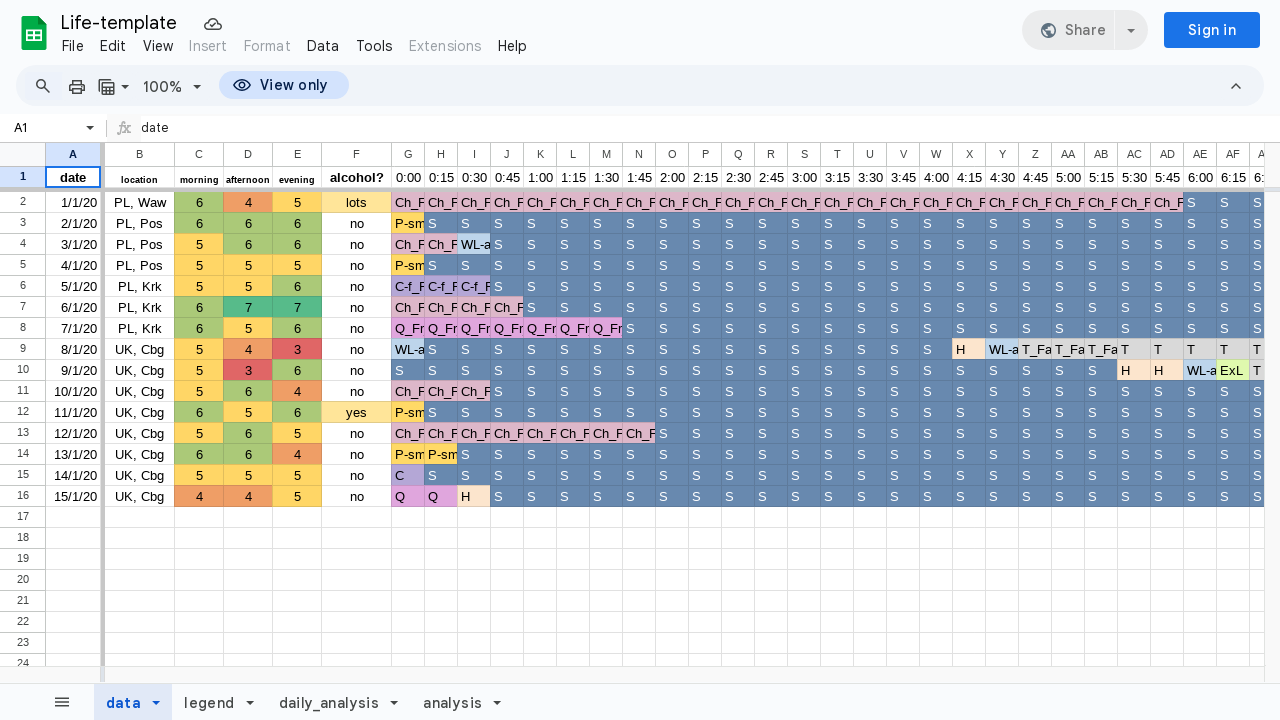

--- FILE ---
content_type: text/html; charset=utf-8
request_url: https://docs.google.com/spreadsheets/d/1XBUFCJGVL73kFvD0yO5e63fLfRuebemcqhnQoafXad4/edit?usp=sharing
body_size: 79617
content:
<!DOCTYPE html><html lang="en-US"><head><script nonce="T8uObgBqhrhHxsd4PgVqLw">var DOCS_timing={}; DOCS_timing['pls']=new Date().getTime();</script><meta property="og:title" content="Life-template"><meta property="og:type" content="article"><meta property="og:site_name" content="Google Docs"><meta property="og:url" content="https://docs.google.com/spreadsheets/d/1XBUFCJGVL73kFvD0yO5e63fLfRuebemcqhnQoafXad4/edit?usp=sharing&amp;usp=embed_facebook"><meta property="og:image" content="https://lh7-us.googleusercontent.com/docs/AHkbwyLU3N5VNhAWFtMpJtUHg2JP2247532G4Nf_2mlxTBL_CXWV0vCroMXxVccDl94kqe0Xsj5GPlSVqrAI2EeCUYH82AVeD_SXtjdPXJzWTpuIxU5IE_8=w1200-h630-p"><meta property="og:image:width" content="1200"><meta property="og:image:height" content="630"><meta name="google" content="notranslate"><meta http-equiv="X-UA-Compatible" content="IE=edge;"><meta name="referrer" content="strict-origin-when-cross-origin"><title>Life-template - Google Sheets</title><link rel="shortcut icon" href="//ssl.gstatic.com/docs/spreadsheets/spreadsheets_2023q4.ico"><link rel="chrome-webstore-item" href="https://chrome.google.com/webstore/detail/ghbmnnjooekpmoecnnnilnnbdlolhkhi"><link rel="chrome-webstore-item" href="https://chrome.google.com/webstore/detail/apdfllckaahabafndbhieahigkjlhalf"><link rel="manifest" href="/spreadsheets/manifest.json" crossorigin="use-credentials"/><style nonce="htn27LvjZF2Sf_xLDZ686w">.gb_yb{font:13px/27px Roboto,Arial,sans-serif;z-index:986}@-webkit-keyframes gb__a{0%{opacity:0}50%{opacity:1}}@keyframes gb__a{0%{opacity:0}50%{opacity:1}}a.gb_Ra{border:none;color:#4285f4;cursor:default;font-weight:bold;outline:none;position:relative;text-align:center;text-decoration:none;text-transform:uppercase;white-space:nowrap;-webkit-user-select:none;user-select:none}a.gb_Ra:hover::after,a.gb_Ra:focus::after{background-color:rgba(0,0,0,.12);content:"";height:100%;left:0;position:absolute;top:0;width:100%}a.gb_Ra:hover,a.gb_Ra:focus{text-decoration:none}a.gb_Ra:active{background-color:rgba(153,153,153,.4);text-decoration:none}a.gb_Sa{background-color:#4285f4;color:#fff}a.gb_Sa:active{background-color:#0043b2}.gb_Ta{box-shadow:0 1px 1px rgba(0,0,0,.16)}.gb_Ra,.gb_Sa,.gb_Ua,.gb_Va{display:inline-block;line-height:28px;padding:0 12px;border-radius:2px}.gb_Ua,.gb_Va{background:#f8f8f8;border:1px solid #c6c6c6}.gb_Ua,#gb a.gb_Ua.gb_Ua,.gb_Va,#gb a.gb_Va{color:#666;cursor:default;text-decoration:none}.gb_Va{border:1px solid #4285f4;font-weight:bold;outline:none;background:-webkit-gradient(linear,left top,left bottom,from(#4387fd),to(#4683ea));background:-webkit-linear-gradient(top,#4387fd,#4683ea);background:linear-gradient(to bottom,#4387fd,#4683ea)}#gb a.gb_Va{color:#fff}.gb_Va:hover{box-shadow:0 1px 0 rgba(0,0,0,.15)}.gb_Va:active{box-shadow:inset 0 2px 0 rgba(0,0,0,.15);background:-webkit-gradient(linear,left top,left bottom,from(#3c7ae4),to(#3f76d3));background:-webkit-linear-gradient(top,#3c7ae4,#3f76d3);background:linear-gradient(to bottom,#3c7ae4,#3f76d3)}#gb .gb_Wa{background:#ffffff;border:1px solid #dadce0;color:#1a73e8;display:inline-block;text-decoration:none}#gb .gb_Wa:hover{background:#f8fbff;border-color:#dadce0;color:#174ea6}#gb .gb_Wa:focus{background:#f4f8ff;color:#174ea6;outline:1px solid #174ea6}#gb .gb_Wa:active,#gb .gb_Wa:focus:active{background:#ecf3fe;color:#174ea6}#gb .gb_Wa.gb_H{background:transparent;border:1px solid #5f6368;color:#8ab4f8;text-decoration:none}#gb .gb_Wa.gb_H:hover{background:rgba(255,255,255,.04);color:#e8eaed}#gb .gb_Wa.gb_H:focus{background:rgba(232,234,237,.12);color:#e8eaed;outline:1px solid #e8eaed}#gb .gb_Wa.gb_H:active,#gb .gb_Wa.gb_H:focus:active{background:rgba(232,234,237,.1);color:#e8eaed}.gb_vd{display:inline-block;padding:4px 4px 4px 4px;vertical-align:middle}.gb_wd .gb_R{bottom:-3px;right:-5px}.gb_vd:first-child,#gbsfw:first-child+.gb_vd{padding-left:0}.gb_D{position:relative}.gb_B{display:inline-block;outline:none;vertical-align:middle;border-radius:2px;box-sizing:border-box;height:40px;width:40px}.gb_B,#gb#gb a.gb_B{cursor:pointer;text-decoration:none}.gb_B,a.gb_B{color:#000}.gb_xd,.gb_yd{border-color:transparent;border-bottom-color:#fff;border-style:dashed dashed solid;border-width:0 8.5px 8.5px;display:none;position:absolute;left:6.5px;top:37px;z-index:1;height:0;width:0;-webkit-animation:gb__a .2s;animation:gb__a .2s}.gb_yd{border-bottom-color:#ccc;border-bottom-color:rgba(0,0,0,.2);top:32px}x:-o-prefocus,div.gb_yd{border-bottom-color:#ccc}.gb_ma{background:#fff;border:1px solid #ccc;border-color:rgba(0,0,0,.2);color:#000;box-shadow:0 2px 10px rgba(0,0,0,.2);display:none;outline:none;overflow:hidden;position:absolute;right:8px;top:62px;-webkit-animation:gb__a .2s;animation:gb__a .2s;border-radius:2px;-webkit-user-select:text;user-select:text}.gb_vd.gb_5a .gb_xd,.gb_vd.gb_5a .gb_yd,.gb_vd.gb_5a .gb_ma,.gb_5a.gb_ma{display:block}.gb_vd.gb_5a.gb_zd .gb_xd,.gb_vd.gb_5a.gb_zd .gb_yd{display:none}.gb_Ad{position:absolute;right:8px;top:62px;z-index:-1}.gb_pb .gb_xd,.gb_pb .gb_yd,.gb_pb .gb_ma{margin-top:-10px}.gb_vd:first-child,#gbsfw:first-child+.gb_vd{padding-left:4px}.gb_Ha.gb_Bd .gb_vd:first-child{padding-left:0}.gb_Cd{position:relative}.gb_id .gb_Cd,.gb_Dd .gb_Cd{float:right}.gb_B{padding:8px;cursor:pointer}.gb_B::after{content:"";position:absolute;top:-4px;bottom:-4px;left:-4px;right:-4px}.gb_Ha .gb_Ed:not(.gb_Ra):focus img{background-color:rgba(0,0,0,.2);outline:none;border-radius:50%}.gb_Fd button svg,.gb_B{border-radius:50%}.gb_Fd button:focus:not(:focus-visible) svg,.gb_Fd button:hover svg,.gb_Fd button:active svg,.gb_B:focus:not(:focus-visible),.gb_B:hover,.gb_B:active,.gb_B[aria-expanded=true]{outline:none}.gb_2c .gb_Fd.gb_Hd button:focus-visible svg,.gb_Fd button:focus-visible svg,.gb_B:focus-visible{outline:1px solid #202124}.gb_2c .gb_Fd button:focus-visible svg,.gb_2c .gb_B:focus-visible{outline:1px solid #f1f3f4}@media (forced-colors:active){.gb_2c .gb_Fd.gb_Hd button:focus-visible svg,.gb_Fd button:focus-visible svg,.gb_2c .gb_Fd button:focus-visible svg{outline:1px solid currentcolor}}.gb_2c .gb_Fd.gb_Hd button:focus svg,.gb_2c .gb_Fd.gb_Hd button:focus:hover svg,.gb_Fd button:focus svg,.gb_Fd button:focus:hover svg,.gb_B:focus,.gb_B:focus:hover{background-color:rgba(60,64,67,.1)}.gb_2c .gb_Fd.gb_Hd button:active svg,.gb_Fd button:active svg,.gb_B:active{background-color:rgba(60,64,67,.12)}.gb_2c .gb_Fd.gb_Hd button:hover svg,.gb_Fd button:hover svg,.gb_B:hover{background-color:rgba(60,64,67,.08)}.gb_Xa .gb_B.gb_0a:hover{background-color:transparent}.gb_B[aria-expanded=true],.gb_B:hover[aria-expanded=true]{background-color:rgba(95,99,104,.24)}.gb_B[aria-expanded=true] .gb_F{fill:#5f6368;opacity:1}.gb_2c .gb_Fd button:hover svg,.gb_2c .gb_B:hover{background-color:rgba(232,234,237,.08)}.gb_2c .gb_Fd button:focus svg,.gb_2c .gb_Fd button:focus:hover svg,.gb_2c .gb_B:focus,.gb_2c .gb_B:focus:hover{background-color:rgba(232,234,237,.1)}.gb_2c .gb_Fd button:active svg,.gb_2c .gb_B:active{background-color:rgba(232,234,237,.12)}.gb_2c .gb_B[aria-expanded=true],.gb_2c .gb_B:hover[aria-expanded=true]{background-color:rgba(255,255,255,.12)}.gb_2c .gb_B[aria-expanded=true] .gb_F{fill:#ffffff;opacity:1}.gb_vd{padding:4px}.gb_Ha.gb_Bd .gb_vd{padding:4px 2px}.gb_Ha.gb_Bd .gb_z.gb_vd{padding-left:6px}.gb_ma{z-index:991;line-height:normal}.gb_ma.gb_Id{left:0;right:auto}@media (max-width:350px){.gb_ma.gb_Id{left:0}}.gb_Jd .gb_ma{top:56px}.gb_S{display:none!important}.gb_jb{visibility:hidden}.gb_J .gb_B{background-position:-64px -29px;opacity:.55}.gb_la .gb_J .gb_B{background-position:-64px -29px}.gb_2 .gb_J .gb_B{background-position:-29px -29px;opacity:1}.gb_J .gb_B,.gb_J .gb_B:hover,.gb_J .gb_B:focus{opacity:1}.gb_L{display:none}@media screen and (max-width:319px){.gb_Kd:not(.gb_Ld) .gb_J{display:none;visibility:hidden}}.gb_R{display:none}.gb_pd{font-family:Google Sans,Roboto,Helvetica,Arial,sans-serif;font-size:20px;font-weight:400;letter-spacing:.25px;line-height:48px;margin-bottom:2px;opacity:1;overflow:hidden;padding-left:16px;position:relative;text-overflow:ellipsis;vertical-align:middle;top:2px;white-space:nowrap;-webkit-box-flex:1;-webkit-flex:1 1 auto;flex:1 1 auto}.gb_pd.gb_qd{color:#3c4043}.gb_Ha.gb_9a .gb_pd{margin-bottom:0}.gb_rd.gb_sd .gb_pd{padding-left:4px}.gb_Ha.gb_9a .gb_td{position:relative;top:-2px}.gb_ud{display:none}.gb_Ha{color:black;min-width:160px;position:relative;-webkit-transition:box-shadow .25s;transition:box-shadow .25s}.gb_Ha.gb_ad{min-width:120px}.gb_Ha.gb_Rd .gb_Sd{display:none}.gb_Ha.gb_Rd .gb_Kd{height:56px}header.gb_Ha{display:block}.gb_Ha svg{fill:currentColor}.gb_Td{position:fixed;top:0;width:100%}.gb_Ud{box-shadow:0 4px 5px 0 rgba(0,0,0,.14),0 1px 10px 0 rgba(0,0,0,.12),0 2px 4px -1px rgba(0,0,0,.2)}.gb_Vd{height:64px}.gb_Kd{box-sizing:border-box;position:relative;width:100%;display:-webkit-box;display:-webkit-flex;display:flex;-webkit-box-pack:justify;-webkit-justify-content:space-between;justify-content:space-between;min-width:-webkit-min-content;min-width:min-content}.gb_Ha:not(.gb_9a) .gb_Kd{padding:8px}.gb_Ha.gb_Xd .gb_Kd{-webkit-box-flex:1;-webkit-flex:1 0 auto;flex:1 0 auto}.gb_Ha .gb_Kd.gb_Ld.gb_Zd{min-width:0}.gb_Ha.gb_9a .gb_Kd{padding:4px;padding-left:8px;min-width:0}.gb_Sd{height:48px;vertical-align:middle;white-space:nowrap;-webkit-box-align:center;-webkit-align-items:center;align-items:center;display:-webkit-box;display:-webkit-flex;display:flex;-webkit-user-select:none;user-select:none}.gb_0d>.gb_Sd{display:table-cell;width:100%}.gb_rd{padding-right:30px;box-sizing:border-box;-webkit-box-flex:1;-webkit-flex:1 0 auto;flex:1 0 auto}.gb_Ha.gb_9a .gb_rd{padding-right:14px}.gb_1d{-webkit-box-flex:1;-webkit-flex:1 1 100%;flex:1 1 100%}.gb_1d>:only-child{display:inline-block}.gb_2d.gb_jd{padding-left:4px}.gb_2d.gb_3d,.gb_Ha.gb_Xd .gb_2d,.gb_Ha.gb_9a:not(.gb_Dd) .gb_2d{padding-left:0}.gb_Ha.gb_9a .gb_2d.gb_3d{padding-right:0}.gb_Ha.gb_9a .gb_2d.gb_3d .gb_Xa{margin-left:10px}.gb_jd{display:inline}.gb_Ha.gb_dd .gb_2d.gb_4d,.gb_Ha.gb_Dd .gb_2d.gb_4d{padding-left:2px}.gb_pd{display:inline-block}.gb_2d{box-sizing:border-box;height:48px;line-height:normal;padding:0 4px;padding-left:30px;-webkit-box-flex:0;-webkit-flex:0 0 auto;flex:0 0 auto;-webkit-box-pack:end;-webkit-justify-content:flex-end;justify-content:flex-end}.gb_Dd{height:48px}.gb_Ha.gb_Dd{min-width:auto}.gb_Dd .gb_2d{float:right;padding-left:32px}.gb_Dd .gb_2d.gb_5d{padding-left:0}.gb_6d{font-size:14px;max-width:200px;overflow:hidden;padding:0 12px;text-overflow:ellipsis;white-space:nowrap;-webkit-user-select:text;user-select:text}.gb_Nd{-webkit-transition:background-color .4s;transition:background-color .4s}.gb_9d{color:black}.gb_2c{color:white}.gb_Ha a,.gb_6c a{color:inherit}.gb_ca{color:rgba(0,0,0,.87)}.gb_Ha svg,.gb_6c svg,.gb_rd .gb_Qd,.gb_id .gb_Qd{color:#5f6368;opacity:1}.gb_2c svg,.gb_6c.gb_bd svg{color:rgba(255,255,255,.87)}.gb_2c .gb_rd .gb_Qd,.gb_2c .gb_rd .gb_1c,.gb_2c .gb_rd .gb_td,.gb_6c.gb_bd .gb_Qd{color:rgba(255,255,255,.87)}.gb_2c .gb_rd .gb_0c:not(.gb_ae){opacity:.87}.gb_qd{color:inherit;opacity:1;text-rendering:optimizeLegibility;-webkit-font-smoothing:antialiased;-moz-osx-font-smoothing:grayscale}.gb_2c .gb_qd,.gb_9d .gb_qd{opacity:1}.gb_7d{position:relative}.gb_M{font-family:arial,sans-serif;line-height:normal;padding-right:15px}a.gb_Z,span.gb_Z{color:rgba(0,0,0,.87);text-decoration:none}.gb_2c a.gb_Z,.gb_2c span.gb_Z{color:white}a.gb_Z:focus{outline-offset:2px}a.gb_Z:hover{text-decoration:underline}.gb_0{display:inline-block;padding-left:15px}.gb_0 .gb_Z{display:inline-block;line-height:24px;vertical-align:middle}.gb_Od{font-family:Google Sans,Roboto,Helvetica,Arial,sans-serif;font-weight:500;font-size:14px;letter-spacing:.25px;line-height:16px;margin-left:10px;margin-right:8px;min-width:96px;padding:9px 23px;text-align:center;vertical-align:middle;border-radius:4px;box-sizing:border-box}.gb_Ha.gb_Dd .gb_Od{margin-left:8px}#gb a.gb_Va.gb_Od{cursor:pointer}.gb_Va.gb_Od:hover{background:#1b66c9;box-shadow:0 1px 3px 1px rgba(66,64,67,.15),0 1px 2px 0 rgba(60,64,67,.3)}.gb_Va.gb_Od:focus,.gb_Va.gb_Od:hover:focus{background:#1c5fba;box-shadow:0 1px 3px 1px rgba(66,64,67,.15),0 1px 2px 0 rgba(60,64,67,.3)}.gb_Va.gb_Od:active{background:#1b63c1;box-shadow:0 1px 3px 1px rgba(66,64,67,.15),0 1px 2px 0 rgba(60,64,67,.3)}.gb_Od{background:#1a73e8;border:1px solid transparent}.gb_Ha.gb_9a .gb_Od{padding:9px 15px;min-width:80px}.gb_8d{text-align:left}#gb .gb_2c a.gb_Od:not(.gb_H),#gb.gb_2c a.gb_Od{background:#fff;border-color:#dadce0;box-shadow:none;color:#1a73e8}#gb a.gb_Va.gb_H.gb_Od{background:#8ab4f8;border:1px solid transparent;box-shadow:none;color:#202124}#gb .gb_2c a.gb_Od:hover:not(.gb_H),#gb.gb_2c a.gb_Od:hover{background:#f8fbff;border-color:#cce0fc}#gb a.gb_Va.gb_H.gb_Od:hover{background:#93baf9;border-color:transparent;box-shadow:0 1px 3px 1px rgba(0,0,0,.15),0 1px 2px rgba(0,0,0,.3)}#gb .gb_2c a.gb_Od:focus:not(.gb_H),#gb .gb_2c a.gb_Od:focus:hover:not(.gb_H),#gb.gb_2c a.gb_Od:focus:not(.gb_H),#gb.gb_2c a.gb_Od:focus:hover:not(.gb_H){background:#f4f8ff;outline:1px solid #c9ddfc}#gb a.gb_Va.gb_H.gb_Od:focus,#gb a.gb_Va.gb_H.gb_Od:focus:hover{background:#a6c6fa;border-color:transparent;box-shadow:none}#gb .gb_2c a.gb_Od:active:not(.gb_H),#gb.gb_2c a.gb_Od:active{background:#ecf3fe}#gb a.gb_Va.gb_H.gb_Od:active{background:#a1c3f9;box-shadow:0 1px 2px rgba(60,64,67,.3),0 2px 6px 2px rgba(60,64,67,.15)}.gb_K{display:none}@media screen and (max-width:319px){.gb_Kd .gb_J{display:none;visibility:hidden}}.gb_Xa{background-color:rgba(255,255,255,.88);border:1px solid #dadce0;box-sizing:border-box;cursor:pointer;display:inline-block;max-height:48px;overflow:hidden;outline:none;padding:0;vertical-align:middle;width:134px;border-radius:8px}.gb_Xa.gb_H{background-color:transparent;border:1px solid #5f6368}.gb_4a{display:inherit}.gb_Xa.gb_H .gb_4a{background:#ffffff;border-radius:4px;display:inline-block;left:8px;margin-right:5px;position:relative;padding:3px;top:-1px}.gb_Xa:hover{border:1px solid #d2e3fc;background-color:rgba(248,250,255,.88)}.gb_Xa.gb_H:hover{background-color:rgba(241,243,244,.04);border:1px solid #5f6368}.gb_Xa:focus-visible,.gb_Xa:focus{background-color:rgb(255,255,255);outline:1px solid #202124;box-shadow:0 1px 2px 0 rgba(60,64,67,.3),0 1px 3px 1px rgba(60,64,67,.15)}.gb_Xa.gb_H:focus-visible,.gb_Xa.gb_H:focus{background-color:rgba(241,243,244,.12);outline:1px solid #f1f3f4;box-shadow:0 1px 3px 1px rgba(0,0,0,.15),0 1px 2px 0 rgba(0,0,0,.3)}.gb_Xa.gb_H:active,.gb_Xa.gb_5a.gb_H:focus{background-color:rgba(241,243,244,.1);border:1px solid #5f6368}.gb_6a{display:inline-block;padding-bottom:2px;padding-left:7px;padding-top:2px;text-align:center;vertical-align:middle}.gb_6a{line-height:32px;width:78px}.gb_Xa.gb_H .gb_6a{line-height:26px;margin-left:0;padding-bottom:0;padding-left:0;padding-top:0;width:72px}.gb_6a.gb_7a{background-color:#f1f3f4;border-radius:4px;margin-left:8px;padding-left:0;line-height:30px}.gb_6a.gb_7a .gb_8a{vertical-align:middle}.gb_Ha:not(.gb_9a) .gb_Xa{margin-left:10px;margin-right:4px}.gb_ab{max-height:32px;width:78px}.gb_Xa.gb_H .gb_ab{max-height:26px;width:72px}.gb_Q{background-size:32px 32px;border:0;border-radius:50%;display:block;margin:0px;position:relative;height:32px;width:32px;z-index:0}.gb_kb{background-color:#e8f0fe;border:1px solid rgba(32,33,36,.08);position:relative}.gb_kb.gb_Q{height:30px;width:30px}.gb_kb.gb_Q:hover,.gb_kb.gb_Q:active{box-shadow:none}.gb_lb{background:#fff;border:none;border-radius:50%;bottom:2px;box-shadow:0px 1px 2px 0px rgba(60,64,67,0.3),0px 1px 3px 1px rgba(60,64,67,0.15);height:14px;margin:2px;position:absolute;right:0;width:14px;line-height:normal;z-index:1}.gb_mb{color:#1f71e7;font:400 22px/32px Google Sans,Roboto,Helvetica,Arial,sans-serif;text-align:center;text-transform:uppercase}@media (-webkit-min-device-pixel-ratio:1.25),(min-device-pixel-ratio:1.25),(min-resolution:1.25dppx){.gb_Q::before,.gb_nb::before{display:inline-block;-webkit-transform:scale(.5);transform:scale(.5);-webkit-transform-origin:left 0;transform-origin:left 0}.gb_4 .gb_nb::before{-webkit-transform:scale(scale(.416666667));transform:scale(scale(.416666667))}}.gb_Q:hover,.gb_Q:focus{box-shadow:0 1px 0 rgba(0,0,0,.15)}.gb_Q:active{box-shadow:inset 0 2px 0 rgba(0,0,0,.15)}.gb_Q:active::after{background:rgba(0,0,0,.1);border-radius:50%;content:"";display:block;height:100%}.gb_ob{cursor:pointer;line-height:40px;min-width:30px;opacity:.75;overflow:hidden;vertical-align:middle;text-overflow:ellipsis}.gb_B.gb_ob{width:auto}.gb_ob:hover,.gb_ob:focus{opacity:.85}.gb_pb .gb_ob,.gb_pb .gb_qb{line-height:26px}#gb#gb.gb_pb a.gb_ob,.gb_pb .gb_qb{font-size:11px;height:auto}.gb_rb{border-top:4px solid #000;border-left:4px dashed transparent;border-right:4px dashed transparent;display:inline-block;margin-left:6px;opacity:.75;vertical-align:middle}.gb_0a:hover .gb_rb{opacity:.85}.gb_Xa>.gb_z{padding:3px 3px 3px 4px}.gb_sb.gb_jb{color:#fff}.gb_2 .gb_ob,.gb_2 .gb_rb{opacity:1}#gb#gb.gb_2.gb_2 a.gb_ob,#gb#gb .gb_2.gb_2 a.gb_ob{color:#fff}.gb_2.gb_2 .gb_rb{border-top-color:#fff;opacity:1}.gb_la .gb_Q:hover,.gb_2 .gb_Q:hover,.gb_la .gb_Q:focus,.gb_2 .gb_Q:focus{box-shadow:0 1px 0 rgba(0,0,0,0.15),0 1px 2px rgba(0,0,0,0.2)}.gb_tb .gb_z,.gb_ub .gb_z{position:absolute;right:1px}.gb_z.gb_1,.gb_vb.gb_1,.gb_0a.gb_1{-webkit-box-flex:0;-webkit-flex:0 1 auto;flex:0 1 auto}.gb_wb.gb_xb .gb_ob{width:30px!important}.gb_P{height:40px;position:absolute;right:-5px;top:-5px;width:40px}.gb_yb .gb_P,.gb_zb .gb_P{right:0;top:0}.gb_z .gb_B{padding:4px}.gb_T{display:none}sentinel{}</style><script nonce="T8uObgBqhrhHxsd4PgVqLw">DOCS_timing['ojls']=new Date().getTime();</script><script nonce="T8uObgBqhrhHxsd4PgVqLw">;this.gbar_={CONFIG:[[[0,"www.gstatic.com","og.qtm.en_US.Ih1AtrY7PQI.2019.O","com","en","283",0,[4,2,"","","","857966934","0"],null,"u7h1acaQLb3lwt0P36nGwAU",null,0,"og.qtm.xaa9DoYHOfE.L.W.O","AA2YrTvSVfhQDtuoxvJGapfm71hG_jFqJg","AA2YrTuU828GVrKPauzuvxVHkdTZvT50Zw","",2,1,200,"USA",null,null,"283","283",1,null,null,72175901,null,0,0],null,[1,0.1000000014901161,2,1],null,[0,0,0,null,"","","","",0,0,null,""],[0,0,"",1,0,0,0,0,0,0,null,0,0,null,0,0,null,null,0,0,0,"","","","","","",null,0,0,0,0,0,null,null,null,"rgba(32,33,36,1)","rgba(255,255,255,1)",0,0,0,null,null,null,0],null,null,["1","gci_91f30755d6a6b787dcc2a4062e6e9824.js","googleapis.client:gapi.iframes","","en"],null,null,null,null,["m;/_/scs/abc-static/_/js/k=gapi.gapi.en.AKdz2vhcyW0.O/d=1/rs=AHpOoo_GPfyZPmTuYcbMXzJr0yr8Akk4Tw/m=__features__","https://apis.google.com","","","","",null,1,"es_plusone_gc_20260107.0_p0","en",null,0],[0.009999999776482582,"com","283",[null,"","0",null,1,5184000,null,null,"",null,null,null,null,null,0,null,0,null,1,0,0,0,null,null,0,0,null,0,0,0,0,0],null,null,null,0],[1,null,null,40400,283,"USA","en","857966934.0",8,null,0,0,null,null,null,null,"3700949,116221149,116221152",null,null,null,"u7h1acaQLb3lwt0P36nGwAU",0,0,0,null,2,5,"ug",49,0,0,null,null,1,72175901,0,0],[[null,null,null,"https://www.gstatic.com/og/_/js/k=og.qtm.en_US.Ih1AtrY7PQI.2019.O/rt=j/m=qabr,q_dnp,qcwid,qapid,qads,q_dg/exm=qaaw,qadd,qaid,qein,qhaw,qhba,qhbr,qhch,qhga,qhid,qhin/d=1/ed=1/rs=AA2YrTvSVfhQDtuoxvJGapfm71hG_jFqJg"],[null,null,null,"https://www.gstatic.com/og/_/ss/k=og.qtm.xaa9DoYHOfE.L.W.O/m=qcwid/excm=qaaw,qadd,qaid,qein,qhaw,qhba,qhbr,qhch,qhga,qhid,qhin/d=1/ed=1/ct=zgms/rs=AA2YrTuU828GVrKPauzuvxVHkdTZvT50Zw"]],null,null,null,[[[null,null,[null,null,null,"https://ogs.google.com/widget/callout?dc=1"],null,280,420,47,55,0,null,0,null,null,8000,null,71,4,null,null,null,null,null,null,null,null,76,null,null,null,107,108,109,"",null,null,null,null,null,null,null,null,null,null,null,null,null,null,null,null,null,null,null,null,0]],null,null,"283","283",1,0,null,"en",0,null,0,0,0,[null,"",null,null,null,0,null,0,0,"","","","https://ogads-pa.clients6.google.com",0,0,0,"","",0,0,null,86400,null,0,null,null,0,null,0,0,"8559284470",3,0,0,0],0,null,null,null,0,0,"",0]]],};this.gbar_=this.gbar_||{};(function(_){var window=this;
try{
_._F_toggles_initialize=function(a){(typeof globalThis!=="undefined"?globalThis:typeof self!=="undefined"?self:this)._F_toggles_gbar_=a||[]};(0,_._F_toggles_initialize)([]);
/*

 Copyright The Closure Library Authors.
 SPDX-License-Identifier: Apache-2.0
*/
var ja,pa,qa,ua,wa,xa,Fa,Ga,Za,bb,db,ib,eb,kb,qb,Db,Eb,Fb,Gb;_.aa=function(a,b){if(Error.captureStackTrace)Error.captureStackTrace(this,_.aa);else{const c=Error().stack;c&&(this.stack=c)}a&&(this.message=String(a));b!==void 0&&(this.cause=b)};_.ba=function(a){a.Ck=!0;return a};_.ia=function(a){var b=a;if(da(b)){if(!/^\s*(?:-?[1-9]\d*|0)?\s*$/.test(b))throw Error(String(b));}else if(ea(b)&&!Number.isSafeInteger(b))throw Error(String(b));return fa?BigInt(a):a=ha(a)?a?"1":"0":da(a)?a.trim()||"0":String(a)};
ja=function(a,b){if(a.length>b.length)return!1;if(a.length<b.length||a===b)return!0;for(let c=0;c<a.length;c++){const d=a[c],e=b[c];if(d>e)return!1;if(d<e)return!0}};_.ka=function(a){_.t.setTimeout(()=>{throw a;},0)};_.ma=function(){return _.la().toLowerCase().indexOf("webkit")!=-1};_.la=function(){var a=_.t.navigator;return a&&(a=a.userAgent)?a:""};pa=function(a){if(!na||!oa)return!1;for(let b=0;b<oa.brands.length;b++){const {brand:c}=oa.brands[b];if(c&&c.indexOf(a)!=-1)return!0}return!1};
_.u=function(a){return _.la().indexOf(a)!=-1};qa=function(){return na?!!oa&&oa.brands.length>0:!1};_.ra=function(){return qa()?!1:_.u("Opera")};_.sa=function(){return qa()?!1:_.u("Trident")||_.u("MSIE")};_.ta=function(){return _.u("Firefox")||_.u("FxiOS")};_.va=function(){return _.u("Safari")&&!(ua()||(qa()?0:_.u("Coast"))||_.ra()||(qa()?0:_.u("Edge"))||(qa()?pa("Microsoft Edge"):_.u("Edg/"))||(qa()?pa("Opera"):_.u("OPR"))||_.ta()||_.u("Silk")||_.u("Android"))};
ua=function(){return qa()?pa("Chromium"):(_.u("Chrome")||_.u("CriOS"))&&!(qa()?0:_.u("Edge"))||_.u("Silk")};wa=function(){return na?!!oa&&!!oa.platform:!1};xa=function(){return _.u("iPhone")&&!_.u("iPod")&&!_.u("iPad")};_.ya=function(){return xa()||_.u("iPad")||_.u("iPod")};_.za=function(){return wa()?oa.platform==="macOS":_.u("Macintosh")};_.Ba=function(a,b){return _.Aa(a,b)>=0};_.Ca=function(a,b=!1){return b&&Symbol.for&&a?Symbol.for(a):a!=null?Symbol(a):Symbol()};
_.Ea=function(a,b){return b===void 0?a.j!==Da&&!!(2&(a.ha[_.v]|0)):!!(2&b)&&a.j!==Da};Fa=function(a){return a};Ga=function(a,b){a.__closure__error__context__984382||(a.__closure__error__context__984382={});a.__closure__error__context__984382.severity=b};_.Ha=function(a){a=Error(a);Ga(a,"warning");return a};_.Ja=function(a,b){if(a!=null){var c;var d=(c=Ia)!=null?c:Ia={};c=d[a]||0;c>=b||(d[a]=c+1,a=Error(),Ga(a,"incident"),_.ka(a))}};
_.La=function(a){if(typeof a!=="boolean")throw Error("k`"+_.Ka(a)+"`"+a);return a};_.Ma=function(a){if(a==null||typeof a==="boolean")return a;if(typeof a==="number")return!!a};_.Oa=function(a){if(!(0,_.Na)(a))throw _.Ha("enum");return a|0};_.Pa=function(a){if(typeof a!=="number")throw _.Ha("int32");if(!(0,_.Na)(a))throw _.Ha("int32");return a|0};_.Qa=function(a){if(a!=null&&typeof a!=="string")throw Error();return a};_.Ra=function(a){return a==null||typeof a==="string"?a:void 0};
_.Ua=function(a,b,c){if(a!=null&&a[_.Sa]===_.Ta)return a;if(Array.isArray(a)){var d=a[_.v]|0;c=d|c&32|c&2;c!==d&&(a[_.v]=c);return new b(a)}};_.Xa=function(a){const b=_.Va(_.Wa);return b?a[b]:void 0};Za=function(a,b){b<100||_.Ja(Ya,1)};
bb=function(a,b,c,d){const e=d!==void 0;d=!!d;var f=_.Va(_.Wa),g;!e&&f&&(g=a[f])&&g.Ad(Za);f=[];var h=a.length;let k;g=4294967295;let l=!1;const m=!!(b&64),p=m?b&128?0:-1:void 0;if(!(b&1||(k=h&&a[h-1],k!=null&&typeof k==="object"&&k.constructor===Object?(h--,g=h):k=void 0,!m||b&128||e))){l=!0;var r;g=((r=$a)!=null?r:Fa)(g-p,p,a,k,void 0)+p}b=void 0;for(r=0;r<h;r++){let w=a[r];if(w!=null&&(w=c(w,d))!=null)if(m&&r>=g){const E=r-p;var q=void 0;((q=b)!=null?q:b={})[E]=w}else f[r]=w}if(k)for(let w in k){q=
k[w];if(q==null||(q=c(q,d))==null)continue;h=+w;let E;if(m&&!Number.isNaN(h)&&(E=h+p)<g)f[E]=q;else{let O;((O=b)!=null?O:b={})[w]=q}}b&&(l?f.push(b):f[g]=b);e&&_.Va(_.Wa)&&(a=_.Xa(a))&&"function"==typeof _.ab&&a instanceof _.ab&&(f[_.Wa]=a.i());return f};
db=function(a){switch(typeof a){case "number":return Number.isFinite(a)?a:""+a;case "bigint":return(0,_.cb)(a)?Number(a):""+a;case "boolean":return a?1:0;case "object":if(Array.isArray(a)){const b=a[_.v]|0;return a.length===0&&b&1?void 0:bb(a,b,db)}if(a!=null&&a[_.Sa]===_.Ta)return eb(a);if("function"==typeof _.fb&&a instanceof _.fb)return a.j();return}return a};ib=function(a,b){if(b){$a=b==null||b===Fa||b[gb]!==hb?Fa:b;try{return eb(a)}finally{$a=void 0}}return eb(a)};
eb=function(a){a=a.ha;return bb(a,a[_.v]|0,db)};
_.lb=function(a,b,c,d=0){if(a==null){var e=32;c?(a=[c],e|=128):a=[];b&&(e=e&-16760833|(b&1023)<<14)}else{if(!Array.isArray(a))throw Error("l");e=a[_.v]|0;if(jb&&1&e)throw Error("m");2048&e&&!(2&e)&&kb();if(e&256)throw Error("n");if(e&64)return(e|d)!==e&&(a[_.v]=e|d),a;if(c&&(e|=128,c!==a[0]))throw Error("o");a:{c=a;e|=64;var f=c.length;if(f){var g=f-1;const k=c[g];if(k!=null&&typeof k==="object"&&k.constructor===Object){b=e&128?0:-1;g-=b;if(g>=1024)throw Error("q");for(var h in k)if(f=+h,f<g)c[f+
b]=k[h],delete k[h];else break;e=e&-16760833|(g&1023)<<14;break a}}if(b){h=Math.max(b,f-(e&128?0:-1));if(h>1024)throw Error("r");e=e&-16760833|(h&1023)<<14}}}a[_.v]=e|64|d;return a};kb=function(){if(jb)throw Error("p");_.Ja(mb,5)};
qb=function(a,b){if(typeof a!=="object")return a;if(Array.isArray(a)){var c=a[_.v]|0;a.length===0&&c&1?a=void 0:c&2||(!b||4096&c||16&c?a=_.nb(a,c,!1,b&&!(c&16)):(a[_.v]|=34,c&4&&Object.freeze(a)));return a}if(a!=null&&a[_.Sa]===_.Ta)return b=a.ha,c=b[_.v]|0,_.Ea(a,c)?a:_.ob(a,b,c)?_.pb(a,b):_.nb(b,c);if("function"==typeof _.fb&&a instanceof _.fb)return a};_.pb=function(a,b,c){a=new a.constructor(b);c&&(a.j=Da);a.o=Da;return a};
_.nb=function(a,b,c,d){d!=null||(d=!!(34&b));a=bb(a,b,qb,d);d=32;c&&(d|=2);b=b&16769217|d;a[_.v]=b;return a};_.rb=function(a){const b=a.ha,c=b[_.v]|0;return _.Ea(a,c)?_.ob(a,b,c)?_.pb(a,b,!0):new a.constructor(_.nb(b,c,!1)):a};_.sb=function(a){if(a.j!==Da)return!1;var b=a.ha;b=_.nb(b,b[_.v]|0);b[_.v]|=2048;a.ha=b;a.j=void 0;a.o=void 0;return!0};_.tb=function(a){if(!_.sb(a)&&_.Ea(a,a.ha[_.v]|0))throw Error();};_.vb=function(a,b){b===void 0&&(b=a[_.v]|0);b&32&&!(b&4096)&&(a[_.v]=b|4096)};
_.ob=function(a,b,c){return c&2?!0:c&32&&!(c&4096)?(b[_.v]=c|2,a.j=Da,!0):!1};_.wb=function(a,b,c,d,e){const f=c+(e?0:-1);var g=a.length-1;if(g>=1+(e?0:-1)&&f>=g){const h=a[g];if(h!=null&&typeof h==="object"&&h.constructor===Object)return h[c]=d,b}if(f<=g)return a[f]=d,b;if(d!==void 0){let h;g=((h=b)!=null?h:b=a[_.v]|0)>>14&1023||536870912;c>=g?d!=null&&(a[g+(e?0:-1)]={[c]:d}):a[f]=d}return b};
_.yb=function(a,b,c,d,e){let f=!1;d=_.xb(a,d,e,g=>{const h=_.Ua(g,c,b);f=h!==g&&h!=null;return h});if(d!=null)return f&&!_.Ea(d)&&_.vb(a,b),d};_.zb=function(){const a=class{constructor(){throw Error();}};Object.setPrototypeOf(a,a.prototype);return a};_.Ab=function(a,b){return a!=null?!!a:!!b};_.x=function(a,b){b==void 0&&(b="");return a!=null?a:b};_.Bb=function(a,b,c){for(const d in a)b.call(c,a[d],d,a)};_.Cb=function(a){for(const b in a)return!1;return!0};Db=Object.defineProperty;
Eb=function(a){a=["object"==typeof globalThis&&globalThis,a,"object"==typeof window&&window,"object"==typeof self&&self,"object"==typeof global&&global];for(var b=0;b<a.length;++b){var c=a[b];if(c&&c.Math==Math)return c}throw Error("a");};Fb=Eb(this);Gb=function(a,b){if(b)a:{var c=Fb;a=a.split(".");for(var d=0;d<a.length-1;d++){var e=a[d];if(!(e in c))break a;c=c[e]}a=a[a.length-1];d=c[a];b=b(d);b!=d&&b!=null&&Db(c,a,{configurable:!0,writable:!0,value:b})}};Gb("globalThis",function(a){return a||Fb});
Gb("Symbol.dispose",function(a){return a?a:Symbol("b")});var Jb,Kb,Nb;_.Hb=_.Hb||{};_.t=this||self;Jb=function(a,b){var c=_.Ib("WIZ_global_data.oxN3nb");a=c&&c[a];return a!=null?a:b};Kb=_.t._F_toggles_gbar_||[];_.Ib=function(a,b){a=a.split(".");b=b||_.t;for(var c=0;c<a.length;c++)if(b=b[a[c]],b==null)return null;return b};_.Ka=function(a){var b=typeof a;return b!="object"?b:a?Array.isArray(a)?"array":b:"null"};_.Lb=function(a){var b=typeof a;return b=="object"&&a!=null||b=="function"};_.Mb="closure_uid_"+(Math.random()*1E9>>>0);
Nb=function(a,b,c){return a.call.apply(a.bind,arguments)};_.y=function(a,b,c){_.y=Nb;return _.y.apply(null,arguments)};_.Ob=function(a,b){var c=Array.prototype.slice.call(arguments,1);return function(){var d=c.slice();d.push.apply(d,arguments);return a.apply(this,d)}};_.z=function(a,b){a=a.split(".");for(var c=_.t,d;a.length&&(d=a.shift());)a.length||b===void 0?c[d]&&c[d]!==Object.prototype[d]?c=c[d]:c=c[d]={}:c[d]=b};_.Va=function(a){return a};
_.A=function(a,b){function c(){}c.prototype=b.prototype;a.X=b.prototype;a.prototype=new c;a.prototype.constructor=a;a.uk=function(d,e,f){for(var g=Array(arguments.length-2),h=2;h<arguments.length;h++)g[h-2]=arguments[h];return b.prototype[e].apply(d,g)}};_.A(_.aa,Error);_.aa.prototype.name="CustomError";var Pb=!!(Kb[0]>>17&1),Qb=!!(Kb[0]&4096),Rb=!!(Kb[0]>>18&1),Sb=!!(Kb[0]&256),Tb=!!(Kb[0]&32),Ub=!!(Kb[0]&1024);var Vb,na,jb;Vb=Jb(1,!0);na=Pb?Rb:Jb(610401301,!1);jb=Pb?Qb||!Sb:Jb(748402147,!0);_.Wb=Pb?Qb||!Tb:Jb(824648567,!0);_.Xb=Pb?Qb||!Ub:Jb(824656860,Vb);_.Yb=_.ba(a=>a!==null&&a!==void 0);var ea=_.ba(a=>typeof a==="number"),da=_.ba(a=>typeof a==="string"),ha=_.ba(a=>typeof a==="boolean");var fa=typeof _.t.BigInt==="function"&&typeof _.t.BigInt(0)==="bigint";var ac,Zb,bc,$b;_.cb=_.ba(a=>fa?a>=Zb&&a<=$b:a[0]==="-"?ja(a,ac):ja(a,bc));ac=Number.MIN_SAFE_INTEGER.toString();Zb=fa?BigInt(Number.MIN_SAFE_INTEGER):void 0;bc=Number.MAX_SAFE_INTEGER.toString();$b=fa?BigInt(Number.MAX_SAFE_INTEGER):void 0;_.cc=typeof TextDecoder!=="undefined";_.dc=typeof TextEncoder!=="undefined";var oa,ec=_.t.navigator;oa=ec?ec.userAgentData||null:null;_.Aa=function(a,b){return Array.prototype.indexOf.call(a,b,void 0)};_.fc=function(a,b,c){Array.prototype.forEach.call(a,b,c)};_.hc=function(a,b){return Array.prototype.some.call(a,b,void 0)};_.ic=function(a){_.ic[" "](a);return a};_.ic[" "]=function(){};var vc;_.jc=_.ra();_.kc=_.sa();_.lc=_.u("Edge");_.mc=_.u("Gecko")&&!(_.ma()&&!_.u("Edge"))&&!(_.u("Trident")||_.u("MSIE"))&&!_.u("Edge");_.nc=_.ma()&&!_.u("Edge");_.oc=_.za();_.pc=wa()?oa.platform==="Windows":_.u("Windows");_.qc=wa()?oa.platform==="Android":_.u("Android");_.rc=xa();_.sc=_.u("iPad");_.tc=_.u("iPod");_.uc=_.ya();
a:{let a="";const b=function(){const c=_.la();if(_.mc)return/rv:([^\);]+)(\)|;)/.exec(c);if(_.lc)return/Edge\/([\d\.]+)/.exec(c);if(_.kc)return/\b(?:MSIE|rv)[: ]([^\);]+)(\)|;)/.exec(c);if(_.nc)return/WebKit\/(\S+)/.exec(c);if(_.jc)return/(?:Version)[ \/]?(\S+)/.exec(c)}();b&&(a=b?b[1]:"");if(_.kc){var wc;const c=_.t.document;wc=c?c.documentMode:void 0;if(wc!=null&&wc>parseFloat(a)){vc=String(wc);break a}}vc=a}_.xc=vc;_.yc=_.ta();_.zc=xa()||_.u("iPod");_.Ac=_.u("iPad");_.Bc=_.u("Android")&&!(ua()||_.ta()||_.ra()||_.u("Silk"));_.Cc=ua();_.Dc=_.va()&&!_.ya();var Ya,mb,gb;_.Wa=_.Ca();_.Ec=_.Ca();Ya=_.Ca();_.Fc=_.Ca();mb=_.Ca();_.Sa=_.Ca("m_m",!0);gb=_.Ca();_.Gc=_.Ca();var Ic;_.v=_.Ca("jas",!0);Ic=[];Ic[_.v]=7;_.Hc=Object.freeze(Ic);var Da;_.Ta={};Da={};_.Jc=Object.freeze({});var hb={};var Ia=void 0;_.Kc=typeof BigInt==="function"?BigInt.asIntN:void 0;_.Lc=Number.isSafeInteger;_.Na=Number.isFinite;_.Mc=Math.trunc;var $a;_.Nc=_.ia(0);_.Oc={};_.Pc=function(a,b,c,d,e){b=_.xb(a.ha,b,c,e);if(b!==null||d&&a.o!==Da)return b};_.xb=function(a,b,c,d){if(b===-1)return null;const e=b+(c?0:-1),f=a.length-1;let g,h;if(!(f<1+(c?0:-1))){if(e>=f)if(g=a[f],g!=null&&typeof g==="object"&&g.constructor===Object)c=g[b],h=!0;else if(e===f)c=g;else return;else c=a[e];if(d&&c!=null){d=d(c);if(d==null)return d;if(!Object.is(d,c))return h?g[b]=d:a[e]=d,d}return c}};_.Qc=function(a,b,c,d){_.tb(a);const e=a.ha;_.wb(e,e[_.v]|0,b,c,d);return a};
_.B=function(a,b,c,d){let e=a.ha,f=e[_.v]|0;b=_.yb(e,f,b,c,d);if(b==null)return b;f=e[_.v]|0;if(!_.Ea(a,f)){const g=_.rb(b);g!==b&&(_.sb(a)&&(e=a.ha,f=e[_.v]|0),b=g,f=_.wb(e,f,c,b,d),_.vb(e,f))}return b};_.C=function(a,b,c){c==null&&(c=void 0);_.Qc(a,b,c);c&&!_.Ea(c)&&_.vb(a.ha);return a};_.D=function(a,b,c=!1,d){let e;return(e=_.Ma(_.Pc(a,b,d)))!=null?e:c};_.F=function(a,b,c="",d){let e;return(e=_.Ra(_.Pc(a,b,d)))!=null?e:c};_.G=function(a,b,c){return _.Ra(_.Pc(a,b,c,_.Oc))};
_.H=function(a,b,c,d){return _.Qc(a,b,c==null?c:_.La(c),d)};_.I=function(a,b,c){return _.Qc(a,b,c==null?c:_.Pa(c))};_.K=function(a,b,c,d){return _.Qc(a,b,_.Qa(c),d)};_.L=function(a,b,c,d){return _.Qc(a,b,c==null?c:_.Oa(c),d)};_.M=class{constructor(a,b,c){this.ha=_.lb(a,b,c,2048)}toJSON(){return ib(this)}wa(a){return JSON.stringify(ib(this,a))}};_.M.prototype[_.Sa]=_.Ta;_.M.prototype.toString=function(){return this.ha.toString()};_.Sc=_.zb();_.Tc=_.zb();_.Uc=_.zb();_.Vc=Symbol();var Wc=class extends _.M{constructor(a){super(a)}};_.Xc=class extends _.M{constructor(a){super(a)}D(a){return _.I(this,3,a)}};_.Yc=class extends _.M{constructor(a){super(a)}};_.N=function(){this.qa=this.qa;this.Y=this.Y};_.N.prototype.qa=!1;_.N.prototype.isDisposed=function(){return this.qa};_.N.prototype.dispose=function(){this.qa||(this.qa=!0,this.R())};_.N.prototype[Symbol.dispose]=function(){this.dispose()};_.N.prototype.R=function(){if(this.Y)for(;this.Y.length;)this.Y.shift()()};var Zc=class extends _.N{constructor(){var a=window;super();this.o=a;this.i=[];this.j={}}resolve(a){let b=this.o;a=a.split(".");const c=a.length;for(let d=0;d<c;++d)if(b[a[d]])b=b[a[d]];else return null;return b instanceof Function?b:null}wb(){const a=this.i.length,b=this.i,c=[];for(let d=0;d<a;++d){const e=b[d].i(),f=this.resolve(e);if(f&&f!=this.j[e])try{b[d].wb(f)}catch(g){}else c.push(b[d])}this.i=c.concat(b.slice(a))}};var ad=class extends _.N{constructor(){var a=_.$c;super();this.o=a;this.A=this.i=null;this.v=0;this.B={};this.j=!1;a=window.navigator.userAgent;a.indexOf("MSIE")>=0&&a.indexOf("Trident")>=0&&(a=/\b(?:MSIE|rv)[: ]([^\);]+)(\)|;)/.exec(a))&&a[1]&&parseFloat(a[1])<9&&(this.j=!0)}C(a,b){this.i=b;this.A=a;b.preventDefault?b.preventDefault():b.returnValue=!1}};_.bd=class extends _.M{constructor(a){super(a)}};var cd=class extends _.M{constructor(a){super(a)}};var fd;_.dd=function(a,b,c=98,d=new _.Xc){if(a.i){const e=new Wc;_.K(e,1,b.message);_.K(e,2,b.stack);_.I(e,3,b.lineNumber);_.L(e,5,1);_.C(d,40,e);a.i.log(c,d)}};fd=class{constructor(){var a=ed;this.i=null;_.D(a,4,!0)}log(a,b,c=new _.Xc){_.dd(this,a,98,c)}};var gd,hd;gd=function(a){if(a.o.length>0){var b=a.i!==void 0,c=a.j!==void 0;if(b||c){b=b?a.v:a.A;c=a.o;a.o=[];try{_.fc(c,b,a)}catch(d){console.error(d)}}}};_.id=class{constructor(a){this.i=a;this.j=void 0;this.o=[]}then(a,b,c){this.o.push(new hd(a,b,c));gd(this)}resolve(a){if(this.i!==void 0||this.j!==void 0)throw Error("v");this.i=a;gd(this)}reject(a){if(this.i!==void 0||this.j!==void 0)throw Error("v");this.j=a;gd(this)}v(a){a.j&&a.j.call(a.i,this.i)}A(a){a.o&&a.o.call(a.i,this.j)}};
hd=class{constructor(a,b,c){this.j=a;this.o=b;this.i=c}};_.jd=a=>{var b="uc";if(a.uc&&a.hasOwnProperty(b))return a.uc;b=new a;return a.uc=b};_.P=class{constructor(){this.v=new _.id;this.i=new _.id;this.D=new _.id;this.B=new _.id;this.C=new _.id;this.A=new _.id;this.o=new _.id;this.j=new _.id;this.F=new _.id;this.G=new _.id}K(){return this.v}qa(){return this.i}O(){return this.D}M(){return this.B}P(){return this.C}L(){return this.A}Y(){return this.o}J(){return this.j}N(){return this.F}static i(){return _.jd(_.P)}};var md;_.ld=function(){return _.B(_.kd,_.Yc,5)};md=class extends _.M{constructor(a){super(a)}};var nd;window.gbar_&&window.gbar_.CONFIG?nd=window.gbar_.CONFIG[0]||{}:nd=[];_.kd=new md(nd);var ed;ed=_.B(_.kd,cd,3)||new cd;_.$c=new fd;_.z("gbar_._DumpException",function(a){_.$c?_.$c.log(a):console.error(a)});_.od=new ad;var qd;_.rd=function(a,b){var c=_.pd.i();if(a in c.i){if(c.i[a]!=b)throw new qd;}else{c.i[a]=b;const h=c.j[a];if(h)for(let k=0,l=h.length;k<l;k++){b=h[k];var d=c.i;delete b.i[a];if(_.Cb(b.i)){for(var e=b.j.length,f=Array(e),g=0;g<e;g++)f[g]=d[b.j[g]];b.o.apply(b.v,f)}}delete c.j[a]}};_.pd=class{constructor(){this.i={};this.j={}}static i(){return _.jd(_.pd)}};_.sd=class extends _.aa{constructor(){super()}};qd=class extends _.sd{};_.z("gbar.A",_.id);_.id.prototype.aa=_.id.prototype.then;_.z("gbar.B",_.P);_.P.prototype.ba=_.P.prototype.qa;_.P.prototype.bb=_.P.prototype.O;_.P.prototype.bd=_.P.prototype.P;_.P.prototype.bf=_.P.prototype.K;_.P.prototype.bg=_.P.prototype.M;_.P.prototype.bh=_.P.prototype.L;_.P.prototype.bj=_.P.prototype.Y;_.P.prototype.bk=_.P.prototype.J;_.P.prototype.bl=_.P.prototype.N;_.z("gbar.a",_.P.i());window.gbar&&window.gbar.ap&&window.gbar.ap(window.gbar.a);var td=new Zc;_.rd("api",td);
var ud=_.ld()||new _.Yc,vd=window,wd=_.x(_.G(ud,8));vd.__PVT=wd;_.rd("eq",_.od);
}catch(e){_._DumpException(e)}
try{
_.xd=class extends _.M{constructor(a){super(a)}};
}catch(e){_._DumpException(e)}
try{
var yd=class extends _.M{constructor(a){super(a)}};var zd=class extends _.N{constructor(){super();this.j=[];this.i=[]}o(a,b){this.j.push({features:a,options:b!=null?b:null})}init(a,b,c){window.gapi={};const d=window.___jsl={};d.h=_.x(_.G(a,1));_.Ma(_.Pc(a,12))!=null&&(d.dpo=_.Ab(_.D(a,12)));d.ms=_.x(_.G(a,2));d.m=_.x(_.G(a,3));d.l=[];_.F(b,1)&&(a=_.G(b,3))&&this.i.push(a);_.F(c,1)&&(c=_.G(c,2))&&this.i.push(c);_.z("gapi.load",(0,_.y)(this.o,this));return this}};var Ad=_.B(_.kd,_.bd,14);if(Ad){var Bd=_.B(_.kd,_.xd,9)||new _.xd,Dd=new yd,Ed=new zd;Ed.init(Ad,Bd,Dd);_.rd("gs",Ed)};
}catch(e){_._DumpException(e)}
})(this.gbar_);
// Google Inc.
</script><script nonce="T8uObgBqhrhHxsd4PgVqLw">DOCS_timing['ojle']=new Date().getTime();</script><script src="chrome-extension://ghbmnnjooekpmoecnnnilnnbdlolhkhi/page_embed_script.js" nonce="T8uObgBqhrhHxsd4PgVqLw"></script><script data-id="_gd" nonce="T8uObgBqhrhHxsd4PgVqLw">window.WIZ_global_data = {"K1cgmc":"%.@.[null,null,null,[1,1,[1769225846,141458000],4],null,8]]","TSDtV":"%.@.[[null,[[45736426,null,null,0.5,null,null,\"AtjTse\"],[45681910,null,true,null,null,null,\"OKXfNb\"],[45702908,0,null,null,null,null,\"YUmR1e\"],[45662509,null,true,null,null,null,\"fLCtnf\"],[45734741,null,true,null,null,null,\"gWu1Ue\"],[45736423,null,false,null,null,null,\"KdGYpb\"],[45713329,null,true,null,null,null,\"TzH3fe\"],[45657263,null,false,null,null,null,\"ByEExb\"],[45744490,null,false,null,null,null,\"luHWB\"],[45699018,null,null,null,\"hoiy8M2zL0suK1NZr2K0T7URFV3w\",null,\"evsAs\"],[45678214,null,null,null,\"qYGgY5L4A0suK1NZr2K0QusvQmcX\",null,\"VL579e\"],[45677726,null,false,null,null,null,\"C5oZKe\"],[45727616,null,false,null,null,null,\"qNQRAf\"],[45727273,null,false,null,null,null,\"dMkROb\"],[45644642,null,null,null,\"X-WS exp!\",null,\"rsrxGc\"],[45748088,null,false,null,null,null,\"KLuwTc\"],[45744236,null,false,null,null,null,\"Rnque\"],[45747674,null,false,null,null,null,\"uwvdNc\"],[45749331,null,false,null,null,null,\"JQs3De\"],[45676183,null,false,null,null,null,\"EpABPb\"],[45696305,null,false,null,null,null,\"Uujhbc\"],[45699426,null,true,null,null,null,\"qWUOSd\"],[45679175,null,false,null,null,null,\"OETeme\"],[45747909,null,false,null,null,null,\"uTkAWb\"],[45730266,null,true,null,null,null,\"VughG\"],[45677009,null,false,null,null,null,\"JkUdKe\"],[45678187,null,false,null,null,null,\"OrvCpd\"],[45672203,null,true,null,null,null,\"jDBBvd\"],[45643359,null,true,null,null,null,\"GcxuKe\"],[45672066,null,true,null,null,null,\"E1A5lb\"],[45751947,null,false,null,null,null,\"sT6Vl\"],[45725181,null,null,null,\"Ge5kDSw2j0suK1NZr2K0WTQKW9Am\",null,\"QOhO3d\"],[45670693,null,false,null,null,null,\"V7Wemb\"],[45691859,null,false,null,null,null,\"p9TOQ\"],[45730498,null,false,null,null,null,\"ZycXJf\"],[45717711,null,false,null,null,null,\"lhxHkd\"],[45674760,null,null,null,\"Q2udpf42g0suK1NZr2K0SS4sTYE7\",null,\"E55iCf\"],[45724955,null,true,null,null,null,\"Lhvui\"],[45712967,null,false,null,null,null,\"rZW8ld\"],[45673686,null,false,null,null,null,\"TVdkuc\"],[45673687,null,false,null,null,null,\"OQKgkd\"],[45681145,null,true,null,null,null,\"hV6kcd\"],[45743516,null,false,null,null,null,\"C3mEk\"],[45678265,null,false,null,null,null,\"P7qpdc\"],[45724030,null,false,null,null,null,\"V0bNGd\"],[45725105,null,true,null,null,null,\"VQN2ac\"],[45672211,null,false,null,null,null,\"Wgtd8c\"],[45693258,null,null,null,null,null,\"BrCRse\",[\"[[\\\"en\\\",\\\"en-US\\\",\\\"en-GB\\\",\\\"en-CA\\\",\\\"en-AU\\\",\\\"en-IN\\\",\\\"en-IE\\\",\\\"en-NZ\\\",\\\"en-ZA\\\"]]\"]],[45729447,null,false,null,null,null,\"hjIR6e\"],[45752217,null,false,null,null,null,\"N9LDI\"],[45686665,null,true,null,null,null,\"xGJelc\"],[45713947,null,false,null,null,null,\"Tk0Ile\"],[45668197,null,true,null,null,null,\"pReYPb\"],[45723911,null,false,null,null,null,\"e77Z7d\"],[45674975,null,false,null,null,null,\"sBUhfc\"],[45706188,null,true,null,null,null,\"OF1zrd\"],[45706819,null,false,null,null,null,\"aPAx2b\"],[45742777,null,false,null,null,null,\"PPsZu\"],[45714946,null,true,null,null,null,\"ZYrane\"],[45664242,null,false,null,null,null,\"o4hKqd\"],[45678908,null,true,null,null,null,\"V6Qvvf\"],[45751437,null,false,null,null,null,\"HgnE6e\"],[45700150,null,false,null,null,null,\"RLRykc\"],[45678679,null,false,null,null,null,\"HbebVe\"],[45715074,null,false,null,null,null,\"xxxPgb\"],[45700770,null,false,null,null,null,\"Mk7a4d\"],[45681147,null,true,null,null,null,\"pgDArb\"],[45677445,null,true,null,null,null,\"rPYk8\"],[45658949,null,false,null,null,null,\"NfShlf\"],[45722047,null,null,null,null,null,\"D6k5oe\",[\"[[\\\"af\\\",\\\"am\\\",\\\"ar\\\",\\\"ar-EG\\\",\\\"ar-001\\\",\\\"az\\\",\\\"be\\\",\\\"bg\\\",\\\"bn\\\",\\\"ca\\\",\\\"ceb\\\",\\\"cs\\\",\\\"da\\\",\\\"de\\\",\\\"el\\\",\\\"en\\\",\\\"es\\\",\\\"es-419\\\",\\\"es-ES\\\",\\\"es-MX\\\",\\\"es-US\\\",\\\"et\\\",\\\"eu\\\",\\\"fa\\\",\\\"fi\\\",\\\"fil\\\",\\\"fr\\\",\\\"fr-FR\\\",\\\"fr-CA\\\",\\\"gl\\\",\\\"gu\\\",\\\"hi\\\",\\\"hr\\\",\\\"ht\\\",\\\"hu\\\",\\\"hy\\\",\\\"id\\\",\\\"is\\\",\\\"it\\\",\\\"iw\\\",\\\"ja\\\",\\\"jv\\\",\\\"ka\\\",\\\"kn\\\",\\\"ko\\\",\\\"kok\\\",\\\"la\\\",\\\"lt\\\",\\\"lv\\\",\\\"mai\\\",\\\"mk\\\",\\\"ml\\\",\\\"mr\\\",\\\"ms\\\",\\\"my\\\",\\\"ne\\\",\\\"nl\\\",\\\"no\\\",\\\"nb-NO\\\",\\\"nn-NO\\\",\\\"or\\\",\\\"pa\\\",\\\"pl\\\",\\\"ps\\\",\\\"pt\\\",\\\"pt-BR\\\",\\\"pt-PT\\\",\\\"ro\\\",\\\"ru\\\",\\\"sd\\\",\\\"si\\\",\\\"sk\\\",\\\"sl\\\",\\\"sq\\\",\\\"sr\\\",\\\"sv\\\",\\\"sw\\\",\\\"ta\\\",\\\"te\\\",\\\"th\\\",\\\"tr\\\",\\\"uk\\\",\\\"ur\\\",\\\"vi\\\",\\\"zh\\\",\\\"zh-Hans-CN\\\",\\\"zh-Hant-TW\\\",\\\"zh-CN\\\",\\\"zh-TW\\\",\\\"zh-Hans\\\",\\\"zh-Hant\\\",\\\"nl-NL\\\"]]\"]],[45740615,null,true,null,null,null,\"Vd9XHb\"],[45748403,null,false,null,null,null,\"XYCTRc\"],[45699702,null,false,null,null,null,\"Xo3sI\"],[45703462,null,false,null,null,null,\"fTmqve\"],[45749214,null,null,null,\"\",null,\"HkDBBd\"],[45710394,null,false,null,null,null,\"ZsDmSd\"],[45729467,null,false,null,null,null,\"kKLGLb\"],[45677526,null,null,null,\"hZeGRZs5p0suK1NZr2K0V3syYPHo\",null,\"KtCfwd\"],[45754522,null,false,null,null,null,\"xpNFQe\"],[45721408,null,false,null,null,null,\"smbAqe\"],[45724259,null,false,null,null,null,\"Sjqsdf\"],[45748452,null,false,null,null,null,\"oAMlce\"],[45672206,null,false,null,null,null,\"qxTK9b\"],[45709238,null,true,null,null,null,\"jQTN0e\"],[45729422,null,true,null,null,null,\"OOSdib\"],[45723416,null,true,null,null,null,\"DgQqmc\"],[45739155,null,false,null,null,null,\"Ljfylf\"],[45672527,null,true,null,null,null,\"LIKBre\"],[45728555,null,null,null,\"\",null,\"ptUmFe\"],[45654291,null,false,null,null,null,\"rhP5uf\"],[45725182,null,null,null,\"N7WcPjZPR0suK1NZr2K0TGZuB5Ce\",null,\"McLXzc\"],[45653421,null,true,null,null,null,\"K2C7od\"],[45744297,null,false,null,null,null,\"HAj7Mb\"],[45644639,null,true,null,null,null,\"GoJCRc\"],[45754280,null,false,null,null,null,\"j636ic\"],[45744234,null,false,null,null,null,\"LtNgOd\"],[45672202,null,false,null,null,null,\"CyvTSb\"],[45726382,null,false,null,null,null,\"QUY3\"],[45744918,null,false,null,null,null,\"f9HMbb\"],[45724458,null,false,null,null,null,\"MRpQbd\"],[45621619,null,false,null,null,null,\"PfkIr\"],[45735186,null,false,null,null,null,\"SIvvz\"],[45749708,null,false,null,null,null,\"ktRboc\"],[45672213,null,true,null,null,null,\"BfWTle\"],[45724460,null,null,0.5,null,null,\"U6t0Ob\"],[45748160,null,false,null,null,null,\"SX7P2b\"],[45730792,null,false,null,null,null,\"m0Fg3c\"],[45730506,null,false,null,null,null,\"qhuWUc\"],[45752216,null,false,null,null,null,\"EJg6N\"],[45690176,null,false,null,null,null,\"qF6xVc\"],[45686663,null,true,null,null,null,\"KGh4Cc\"],[45725770,null,false,null,null,null,\"yRc2q\"],[45697234,null,true,null,null,null,\"cUoIXb\"],[45708298,null,false,null,null,null,\"T4IN0c\"],[45748868,null,false,null,null,null,\"HraNse\"],[45746067,null,false,null,null,null,\"wK00sd\"],[45751187,null,false,null,null,null,\"OuEQae\"],[45718842,null,false,null,null,null,\"Ywwwdb\"],[45696619,null,false,null,null,null,\"U7gqEe\"],[45723113,null,true,null,null,null,\"Mv7Xhb\"],[45753702,null,null,0.5,null,null,\"OBuw0c\"],[45752852,null,false,null,null,null,\"Pdqiud\"],[45752686,null,false,null,null,null,\"mi0YMb\"],[45729830,null,false,null,null,null,\"DCV6If\"],[45712870,null,false,null,null,null,\"J04FPb\"],[45674978,null,false,null,null,null,\"x4QBkb\"],[45703610,null,false,null,null,null,\"UtcGCc\"],[45658679,null,true,null,null,null,\"qdTkee\"],[45720792,null,false,null,null,null,\"NFUw0c\"],[45753332,null,false,null,null,null,\"s7RHUb\"],[45724459,null,null,null,\"rHrAD6ykh0suK1NZr2K0TB6fPtWB\",null,\"CE91jd\"],[45725154,null,true,null,null,null,\"WbzTGf\"],[45718464,null,true,null,null,null,\"MmyjKe\"],[45641838,null,false,null,null,null,\"fLPxhf\"],[45750741,null,false,null,null,null,\"CUcuI\"],[45723283,null,false,null,null,null,\"SoWiLc\"],[45723104,null,true,null,null,null,\"EkiEee\"],[45747769,null,true,null,null,null,\"pkwVub\"],[45742776,null,false,null,null,null,\"wyKum\"],[45725720,null,false,null,null,null,\"ZBeYxd\"],[45737532,null,false,null,null,null,\"JmYEv\"],[45751442,null,false,null,null,null,\"f4YkJ\"],[45686662,null,true,null,null,null,\"go03Eb\"],[45746367,null,false,null,null,null,\"GFsSZ\"],[45660690,null,false,null,null,null,\"ovKHsb\"],[45677461,null,null,null,null,null,\"qb66hd\",[\"[]\"]],[45746380,null,false,null,null,null,\"fkqxGb\"],[45691858,null,false,null,null,null,\"rWzu0d\"],[45728726,null,false,null,null,null,\"yMFQX\"],[45746750,null,false,null,null,null,\"CRyfMe\"],[45725110,null,true,null,null,null,\"ElheSd\"],[45751415,null,false,null,null,null,\"fJBcbd\"],[45679439,null,false,null,null,null,\"DNzQwe\"],[45699017,null,null,null,\"rffTE8sLk0suK1NZr2K0RtLUVxzE\",null,\"tWGWgc\"],[45728785,null,false,null,null,null,\"UPAJB\"],[45660287,null,false,null,null,null,\"nIuPDe\"],[45686664,null,true,null,null,null,\"P0fSX\"],[45676780,null,false,null,null,null,\"GSMsUe\"],[45692064,null,false,null,null,null,\"wZ64Sb\"],[45711477,null,false,null,null,null,\"Rnlerd\"],[45753701,null,null,null,\"BRZTQNi6i0suK1NZr2K0VGPCJvE4\",null,\"G96vA\"],[45674758,null,false,null,null,null,\"ZHtfUc\"],[45676996,null,false,null,null,null,\"KFVYtf\"],[45672205,null,true,null,null,null,\"E7dKkc\"],[45699204,null,false,null,null,null,\"XWRwod\"],[45752655,null,false,null,null,null,\"NsOFEe\"],[45729696,null,null,1,null,null,\"UeMd4b\"],[45730222,null,null,30000,null,null,\"qnlClb\"],[45726544,null,true,null,null,null,\"hWjH1c\"],[45736179,null,false,null,null,null,\"LIe8ub\"],[45727546,null,true,null,null,null,\"wT569b\"],[45729690,null,false,null,null,null,\"AQMuhd\"],[45644640,42,null,null,null,null,\"xbuGR\"],[45673227,null,false,null,null,null,\"bRuCz\"],[45687747,null,true,null,null,null,\"n1Nom\"],[45717234,null,false,null,null,null,\"ciRkJd\"],[45747553,null,false,null,null,null,\"NIUGN\"],[45747000,null,false,null,null,null,\"gxagfb\"],[45677729,null,false,null,null,null,\"wzZQPd\"],[45708977,null,false,null,null,null,\"AxurIf\"],[45752218,null,false,null,null,null,\"Gktqke\"],[45715626,null,false,null,null,null,\"ERq70c\"],[45735097,null,false,null,null,null,\"ZYDWGf\"],[45742079,null,false,null,null,null,\"awHj9\"],[45676754,null,false,null,null,null,\"YwbU8\"],[45678215,null,null,null,\"6PSdkFYUx0suK1NZr2K0SmPPgaGe\",null,\"JR8rtc\"],[45726852,null,false,null,null,null,\"qgjRgd\"],[45700504,null,false,null,null,null,\"u6ksOd\"],[45678217,null,null,0.01,null,null,\"RL6SLc\"],[45672085,null,true,null,null,null,\"FJbUAf\"],[45742759,null,false,null,null,null,\"hc5Fic\"],[45754335,null,false,null,null,null,\"P5Zswc\"],[45648275,null,true,null,null,null,\"X5yyz\"],[45750887,null,false,null,null,null,\"WTvwUd\"],[45703717,null,false,null,null,null,\"ZfxSFe\"],[45737769,null,false,null,null,null,\"C4gACf\"],[45684108,null,false,null,null,null,\"IHwhDb\"],[45674285,null,false,null,null,null,\"zRoGXc\"],[45679713,null,false,null,null,null,\"EEZ1dd\"],[45746176,null,false,null,null,null,\"atfOHe\"],[45729695,null,false,null,null,null,\"tYEdHb\"],[45750646,null,false,null,null,null,\"ZsLlE\"],[45674761,null,null,0.5,null,null,\"GpQcOb\"],[45736482,null,false,null,null,null,\"DAnsv\"],[45684730,null,true,null,null,null,\"aW7Ggd\"],[45677444,null,true,null,null,null,\"WYEV9b\"],[45747879,null,false,null,null,null,\"kZsK5\"],[45661802,null,false,null,null,null,\"I09lfd\"],[45709342,null,false,null,null,null,\"Ab7Nmd\"],[45753696,null,false,null,null,null,\"FbAcde\"],[45746685,null,false,null,null,null,\"Q3KBSd\"],[45737207,null,false,null,null,null,\"Kw5UUd\"],[45639541,null,false,null,null,null,\"LHinid\"],[45736727,null,false,null,null,null,\"JJHfwf\"],[45748983,null,false,null,null,null,\"s0d1Kd\"],[45752219,null,false,null,null,null,\"QIG0Je\"],[45736425,null,null,null,\"Z7vabQzZ0Bn3gbW4AcZC0TfvmSab\",null,\"fFl01\"],[45719766,null,false,null,null,null,\"A3eSQd\"],[45681027,null,false,null,null,null,\"rqh9Yb\"],[45696085,null,false,null,null,null,\"g3Gc7d\"],[45707719,null,false,null,null,null,\"GtbvFd\"],[45731897,null,false,null,null,null,\"NK5elf\"],[45745030,null,false,null,null,null,\"HKORbd\"],[45682655,null,false,null,null,null,\"riQMFe\"],[45683718,null,true,null,null,null,\"zQUS6d\"],[45751476,null,false,null,null,null,\"gwKlXb\"],[45737396,null,false,null,null,null,\"KJRJ6d\"],[45746766,null,false,null,null,null,\"a6khDf\"],[45657471,null,null,null,null,null,\"kMR5pc\",[\"[[\\\"es\\\",\\\"pt\\\",\\\"ja\\\",\\\"ko\\\",\\\"fr\\\",\\\"it\\\",\\\"de\\\",\\\"zh-CN\\\",\\\"nl\\\",\\\"tr\\\",\\\"cs\\\",\\\"sv\\\",\\\"da\\\",\\\"no\\\",\\\"pl\\\",\\\"vi\\\",\\\"th\\\",\\\"fi\\\",\\\"uk\\\",\\\"ru\\\",\\\"hu\\\",\\\"ro\\\",\\\"ms\\\",\\\"el\\\",\\\"ca\\\",\\\"ar\\\",\\\"iw\\\",\\\"he\\\"]]\"]],[45686667,null,true,null,null,null,\"ek81nf\"],[45658731,null,false,null,null,null,\"zMe6ub\"],[45658716,null,true,null,null,null,\"Fa3cob\"],[45685754,null,true,null,null,null,\"OyPt5\"],[45661086,null,false,null,null,null,\"wfVdS\"],[45742887,null,false,null,null,null,\"bzXlub\"],[45666088,null,false,null,null,null,\"MgfT5\"],[45735477,null,false,null,null,null,\"qK0Vqb\"],[45729970,null,false,null,null,null,\"V517pe\"],[45677456,null,false,null,null,null,\"pyUPD\"],[45658644,null,false,null,null,null,\"ZdwoD\"],[45696263,null,null,null,null,null,\"W12Bse\",[\"[]\"]],[45653615,null,null,null,null,null,\"lwF00d\",[\"[[\\\"es\\\",\\\"pt\\\",\\\"ja\\\",\\\"ko\\\",\\\"fr\\\",\\\"it\\\",\\\"de\\\",\\\"zh\\\",\\\"nl\\\",\\\"iw\\\",\\\"he\\\",\\\"tr\\\",\\\"cs\\\",\\\"sv\\\",\\\"da\\\",\\\"no\\\",\\\"pl\\\",\\\"vi\\\",\\\"th\\\",\\\"fi\\\",\\\"uk\\\",\\\"ar\\\",\\\"ru\\\",\\\"hu\\\",\\\"ro\\\",\\\"ms\\\",\\\"el\\\",\\\"ca\\\",\\\"id\\\",\\\"in\\\"]]\"]],[45747953,null,false,null,null,null,\"teCRCb\"],[45658291,null,true,null,null,null,\"OSuRGd\"],[45689771,null,false,null,null,null,\"dkdoVc\"],[45716368,null,false,null,null,null,\"Rd9FMb\"],[45735651,null,false,null,null,null,\"QEOLhc\"],[45743085,null,false,null,null,null,\"Ph5VH\"],[45681790,null,false,null,null,null,\"uPCxtc\"],[45647060,null,true,null,null,null,\"uYjPWb\"],[45720439,null,false,null,null,null,\"UFhFZb\"],[45736698,null,false,null,null,null,\"nhgo9c\"],[45686666,null,true,null,null,null,\"dZ9mjb\"],[45644641,null,null,3.14159,null,null,\"FX1FL\"],[45701738,null,false,null,null,null,\"uVkjIb\"],[45747887,null,false,null,null,null,\"BvfvHb\"],[45694562,null,true,null,null,null,\"D50qNc\"],[45696552,null,false,null,null,null,\"f1ZShc\"],[45674759,null,null,null,\"nHWnsqMqi0suK1NZr2K0QMJZfKqX\",null,\"xH7haf\"],[45654169,null,false,null,null,null,\"HCu2yf\"]],\"CAMS0wEd1waU46k3pNQEA+cGA9eaAgPQ+w0DqgYDx1kD9aAOwb8jA4ajBQOWBQOPxAWaYQOQvQUDlLMGA70FA8FnA4YDA/8vA4gFA+bVBoFBA4KhDwO37AUDnosFA8wGAygD4gYDLwO2BgPxjQUDsU8D/QUD05UXA/mQBQPm3AYD9IRNsuYFA70FA4L+FQPz2gOfxQICkM4EA4mdCwPzEZmg6QMD3rcGA+OWAQP9hgYA4GsDYAPyHwGT7AX5hAUDqfUFA8zGAQOttgUDuLoIA8iuFgONjRED\"]]]","nQyAE":{}};</script><script nonce="T8uObgBqhrhHxsd4PgVqLw">_docs_flag_initialData={"docs-ails":"docs_cold","docs-fwds":"docs_nf","docs-crs":"docs_crs_nlo","docs-fl":2,"docs-hpr":2,"docs-orl":9,"docs-rls":1,"docs-shdn":106,"docs-eivt":false,"info_params":{"includes_info_params":true},"docs-epfdfjes":true,"docs-esaf":false,"docs-ecdh":true,"docs-eawbwm":true,"docs-eavlbm":true,"docs-ecbwm":true,"docs-ecucbwm":true,"docs-edlmbm":true,"docs-eafwbwm":true,"docs-eabpcmewm":false,"docs-eabtzmewm":false,"docs-eabtsmewm":false,"docs-eaicewm":false,"docs-easdewm":false,"docs-eassewm":false,"docs-eaebewm":false,"docs-eafcmcewm":false,"docs-eavssewm":false,"docs-ebodewm":false,"docs-ebrfdewm":false,"docs-ebasdewm":false,"docs-ebpsewm":false,"docs-ncbwm":true,"docs-ecnbewm":false,"docs-ecedcdewm":false,"docs-ecsewm":false,"docs-ectdcdewm":false,"docs-ectscdewm":false,"docs-eclrbewm":false,"docs-eclsecewm":false,"docs-ecssewm":false,"docs-ectwm":false,"docs-ecgdewm":false,"docs-edsewm":false,"docs-edsnmewm":false,"docs-edswm":true,"docs-ewcfer":true,"docs-edwb":false,"docs-edibewm":false,"docs-edeibewm":false,"docs-eegdewm":false,"docs-ewubum":false,"docs-ewcm":true,"docs-ewmsm":false,"docs-eewsm":true,"docs-efcmewm":false,"docs-efrdwm":false,"docs-efasewm":false,"docs-eftsewm":false,"docs-eftbewm":false,"docs-efosewm":false,"docs-egasewm":false,"docs-eipdewm":false,"docs-elicewm":false,"docs-elmwbewm":false,"docs-elfcbewm":false,"docs-empwm":false,"docs-emaswm":true,"docs-emswm":true,"docs-emdewm":false,"docs-emadwm":false,"docs-enswb":true,"docs-ensdewm":false,"docs-eobswm":true,"docs-eodcewm":false,"docs-epsdewm":false,"docs-epftewm":false,"docs-eppbewm":false,"docs-epticewm":false,"docs-epacewm":false,"docs-epbtewm":false,"docs-eppvdewm":false,"docs-eppmewm":false,"docs-epsc":false,"docs-epdwm":true,"docs-epecewm":false,"docs-eptsewm":false,"docs-eqsewm":false,"docs-erssewm":false,"docs-ertdewm":false,"docs-erhswm":true,"docs-esacewm":false,"docs-essr":true,"docs-essewm":false,"docs-esswm":false,"docs-esndewm":false,"docs-esdwm":false,"docs-esosewm":false,"docs-esssewm":false,"docs-ettpdewm":false,"docs-ettrsewm":false,"docs-etsewm":false,"docs-etibewm":false,"docs-etesewm":false,"docs-etcsewm":false,"docs-ethsewm":false,"docs-evgcewm":false,"docs-evosewm":false,"docs-evssewm":false,"docs-ewbm":false,"docs-efhebwm":true,"docs-erbwm":true,"docs-eucrdwm":false,"docs-mm":10,"docos-edpc":false,"docos-dphl":10000,"docos-drpdhl":10000,"docos-rppl":500,"docos-dpsl":9900,"docos-drpdsl":9900,"docs-cpr":true,"docs-ededsi":false,"docos-edutfr":false,"docos-ehs":false,"docos-edim":false,"docs-eicwdubl":true,"docs-hmg":true,"uls":"","docs-idu":false,"customer_type":"ND","scotty_upload_url":"/upload/spreadsheets/resumable","docs-edcfmb":false,"docs-erlbwfa":false,"docs-net-udmi":500000,"docs-net-udpt":120000,"docs-net-udur":"/upload/blob/spreadsheets","docs-net-usud":true,"docs-enable_feedback_svg":false,"docs-fpid":713590,"docs-fbid":"ExternalUserData","docs-obsImUrl":"https://ssl.gstatic.com/docs/common/netcheck.gif","docs-lsltms":20000,"lssv":7,"docs-offline-oebp":"/offline/eventbusworker.js","docs-offline-nnodi":100,"docs-localstore-iort":10000,"docs-offline-dck":"AIzaSyDrRZPb_oNAJLpNm167axWK5i85cuYG_HQ","docs-offline-mobile-mms":15000000,"docs-ewtaoe":true,"docs-offline-hsu":"docs.google.com/sheets","dffm":["Calibri","Cambria","Syncopate","Lobster","Corsiva","Coming Soon","Shadows Into Light","Indie Flower","Tahoma","Crafty Girls","Proxima Nova","Roboto Condensed","Average","Lato","Source Code Pro","Old Standard TT","Alfa Slab One","Playfair Display","PT Sans Narrow","Muli","Montserrat","Roboto Slab","Raleway","Open Sans","Oswald","Amatic SC","Source Sans Pro","Roboto","Economica","Reenie Beenie","Stint Ultra Expanded","Alegreya","Merriweather"],"dffd":["Calibri","Cambria","Syncopate","Lobster","Corsiva","Coming Soon","Shadows Into Light","Indie Flower","Tahoma","Crafty Girls","Proxima Nova","Roboto Condensed","Average","Lato","Source Code Pro","Old Standard TT","Alfa Slab One","Playfair Display","PT Sans Narrow","Muli","Montserrat","Roboto Slab","Raleway","Open Sans","Oswald","Amatic SC","Source Sans Pro","Roboto","Economica","Reenie Beenie","Stint Ultra Expanded","Alegreya","Merriweather"],"docs-offline-toomem":false,"docs-irbfes":false,"docs-offline-ercidep":true,"docos-eos":true,"udurls":true,"docs-localstore-cide":true,"docs-localstore-dom":false,"docs-extension-id":"ghbmnnjooekpmoecnnnilnnbdlolhkhi","icso":false,"docs-clsvn":0,"docs-rlsvn":0,"docs-offline-desktop-mms":200000000,"docs-offline-uebie":true,"docs-emasl":false,"docs-sw-efcr":true,"docs-sw-ehnur":false,"docs-ertwsinoi":true,"docs-ssndl":true,"docs-sw-ecfr":false,"docs-cmbs":500,"docs-doie":false,"docs-doild":false,"docs-dooife":true,"docs-eaiturd":false,"docs-edlbsl":false,"docs-sw-eddf":false,"docs-efshwr":true,"docs-efcs":false,"docs-eiwot":false,"docs-eiec":true,"docs-eirdfi":false,"docs-eiwotdl":false,"docs-eiwotv2":false,"docs-eiwotv2dl":false,"docs-ecdrfs":false,"docs-eliv":true,"docs-offline-oepdp":false,"docs-offline-eoep":true,"docs-offline-eeooip":true,"docs-offline-eorlv":false,"docs-eosc":false,"docs-eoufm":false,"docs-esuhf":true,"docs-esiec":false,"docs-esrtitt":true,"docs-tlspe":true,"docs-offline-ewnldoc":true,"docs-flrwpdo":true,"docs-localstore-ilat":10000,"docs-intli":true,"docs-sw-nfhms":10,"docs-offline-ouil":[],"docs-rmcl":false,"docs-sw-efcffc":true,"docs-sw-eesp0sr":true,"docs-sw-eessrr":false,"docs-sw-ecus":true,"docs-edclcf":true,"docs-sw-eddfpc":true,"docs-sw-edubnc":1747728000000,"docs-sw-eesp1sr":false,"docs-sw-eesp2sr":false,"docs-sw-eol":true,"docs-sw-epcc":true,"docs-sw-erdcbnc":true,"docs-sw-ernec":true,"docs-sw-esccda":false,"docs-sw-cache-prefix":"spreadsheets","docs-text-ewf":true,"docs-wfsl":["ca","da","de","en","es","fi","fr","it","nl","no","pt","sv"],"docs-efrsde":true,"docs-efpsf":true,"docs-edfn":true,"docs-efpsp":true,"docs-eefp":true,"docs-dli":true,"docs-liap":"/naLogImpressions","ilcm":{"eui":"ADFN-cta7fbAUhbC7gqQ69H3oZq3VIAQUCdMDpkxTdeOjuoU17EgSyAhZmHSqYNrR1CfWZdP5FfC","je":1,"sstu":1769322683735804,"si":"CPy9utCIppIDFSzUKAUdJsMOnw","gsc":0,"ei":[5700559,5703839,5703938,5704571,5704621,5704883,5705777,5705891,5706069,5706270,5707047,5707204,5708480,5708576,5709357,5709476,5710692,5711550,5712635,5712909,5713195,5713554,5714310,5714839,5714843,5716149,5717932,5717949,5719527,5720568,5721798,5721814,5724199,5724215,5724419,5724435,5724880,5724896,5726679,5726695,5726752,5727241,5727257,5729076,5729092,5732371,5734616,5734632,5735236,5735252,5737784,5737800,5738065,5738081,5738199,5738215,5740170,5740186,5740325,5740341,5740715,5740731,5740798,5740814,5743452,5743771,5743787,5746301,5746312,5746708,5746724,5749699,5749715,5753665,5753681,5754902,5754918,5756639,5756655,5756843,5756859,5757366,5757382,5758658,5758674,5759262,5759278,5760151,5760167,5760291,5760307,5760434,5760450,5760454,5760470,5760744,5760760,5765475,5765491,5768001,5768017,5768309,5768325,5769775,5769791,5771519,5771535,5773682,5773698,5776987,5777003,5781773,5781789,5782208,5782224,5782619,5782635,5784083,5784099,5785561,5785577,5786387,5786403,5787277,5787293,5797683,5797699,5797926,5797942,5798507,5798523,5799978,5799994,13702623,48966194,48966202,49398741,49398749,49471963,49471971,49491677,49491685,49498893,49498901,49623541,49623549,49629254,49629262,49643588,49643596,49644115,49644123,49769317,49769325,49822901,49822909,49823104,49823112,49833542,49833550,49842975,49842983,49904339,49904347,49924746,49924754,49926193,49926201,49943119,49943127,49971933,49971941,49979598,49979606,50266142,50266150,50273408,50273416,50297016,50297024,50335667,50335675,50389250,50389258,50438885,50439160,50439168,50503859,50503867,50513154,50538644,50538652,50549575,50549583,50549971,50549979,50561423,50561431,50562893,50562904,50587002,50587010,50596417,50602281,50602289,70971276,70971284,71061495,71079878,71079886,71085301,71085309,71120888,71120896,71145446,71145457,71376066,71376074,71387413,71387424,71387869,71387877,71406837,71406845,71451242,71451250,71465987,71465995,71501523,71501531,71505840,71505848,71520550,71520558,71530123,71530131,71542997,71543013,71544814,71544822,71546325,71575163,71575179,71608360,71608368,71614749,71614765,71626680,71626688,71626796,71626804,71626817,71626825,71626880,71626888,71626941,71626949,71627031,71627039,71627051,71627059,71627111,71627119,71642143,71642151,71658060,71658068,71659893,71659901,71660211,71660227,71668382,71668390,71679500,71679508,71681910,71689920,71689928,71710020,71710028,71724752,71724768,71737826,71737842,71821490,71821506,71825503,71825511,71833019,71854930,71854938,71898007,71898015,71899389,71899400,71960480,71960488,94326619,94327491,94327499,94333123,94333131,94333352,94333368,94353288,94353296,94354956,94354972,94386973,94390223,94390239,94429074,94434297,94434305,94434487,94434503,94461486,94523188,94523196,94573779,94573787,94574461,94574477,94624765,94624773,94629777,94629785,94641927,94641943,94642103,94642119,94660975,94660983,94661862,94661870,94664467,94664483,94664513,94664529,94687641,94692418,94692426,94700322,94700338,94733597,94733605,94742659,94742675,94745016,94745024,94755915,94755931,94781871,94781887,94785069,94785077,94813572,94813583,94864553,94864561,94874674,94874690,94888307,94888323,94896349,94896365,94904069,94904077,94911510,94911526,94919132,94919140,95014976,95014992,95087006,95087014,95096937,95096953,95104388,95104399,95111945,95111953,95112753,95112761,95125059,95125070,95131013,95131021,95135953,95135961,95142419,95142435,95162880,95162896,95193812,95193823,95208282,95208298,95217969,95217985,95236897,95236913,95237925,95237941,95253944,95253960,95314822,95314830,95317502,95317510,99251883,99251891,99253920,99253936,99257927,99266046,99266054,99329115,99329131,99338555,99338566,99338800,99338808,99342898,99343298,99343306,99368712,99368720,99400122,99400130,99402271,99402279,99402630,99402652,99440813,99440821,99457526,99457534,99457667,99457675,99458338,99458354,99575057,99575073,99808874,99808890,100640005,100640007,101397949,101397965,101429779,101436110,101436126,101436501,101436517,101438659,101438675,101448275,101448280,101477425,101478086,101478094,101483525,101489591,101489596,101489821,101489826,101508335,101508343,101519320,101519328,101561612,101561620,101562386,101562394,101575539,101575544,101595212,101595228,101631351,101631359,101659294,101659302,101672665,101687077,101687085,101706496,101706512,101718347,101718363,101718563,101718571,101728415,101728431,101732382,101754262,101754270,101755344,101755349,101755523,101755528,101767625,101767630,101788163,101788171,101793865,101823243,101823251,101831080,101831096,101854652,101854668,101855259,101855267,101860687,101860695,101867903,101867911,101874281,101874297,101887614,101887622,101896315,101896355,101901628,101901644,101917145,101917153,101919478,101919486,101920193,101922659,101922667,101922840,101922848,101923690,101923706,101933611,101933619,101934694,101962018,101962026,101962597,102020119,102020135,102030522,102030530,102037913,102037929,102042883,102042899,102044158,102044166,102059501,102059509,102070556,102070564,102070990,102070998,102074007,102074015,102075698,102075714,102083346,102083354,102099120,102100138,102146567,102146575,102161305,102161313,102161607,102161615,102167858,102167874,102195795,102198302,102198310,102200941,102200957,102208352,102208360,102209639,102209655,102231923,102236206,102236214,102244449,102244457,102262429,102262437,102263579,102280668,102280676,102287424,102287432,102287944,102287952,102292076,102292084,102311128,102311144,102342896,102342904,102343400,102343408,102388242,102388247,102399861,102399869,102400942,102400958,102402659,102402667,102428526,102428534,102430781,102430789,102449788,102449796,102461805,102461821,102469840,102469848,102514966,102514971,102517256,102517261,102544309,102544325,102548541,102548549,102554639,102554644,102554918,102554923,102576468,102576484,102587613,102587621,102595694,102595710,102596276,102601477,102601493,102609362,102609367,102618688,102618696,102628083,102628099,102632488,102632504,102640601,102640617,102641440,102641445,102649583,102649588,102649977,102649982,102659747,102659755,102667839,102667855,102672648,102672653,102672968,102672973,102673445,102685332,102685337,102685851,102685856,102690680,102690688,102691097,102691102,102691374,102691379,102703890,102703906,102715871,102715887,102718357,102727324,102727329,102728929,102728945,102741266,102741274,102762215,102762223,102774747,102774755,102783549,102783557,102787573,102799755,102803284,102803306,102807870,102807878,102811823,102811831,102823462,102823478,102838653,102838669,102852357,102859126,102859134,102863271,102863276,102867775,102867783,102887176,102887184,102903600,102903608,102909789,102909794,102921573,102921581,102925999,102926007,102926663,102926671,102932607,102932615,102944124,102944129,102944333,102944338,102944386,102944391,102944621,102944626,102944667,102944672,102944850,102944855,102952124,102952140,102952144,102952160,102969862,102969870,102972709,102972717,102973320,102973328,102979022,102979027,102984152,102984160,102988298,102988303,102988682,102988687,102999649,102999654,103011619,103011627,103024782,103024798,103087720,103087736,103157616,103157632,103163024,103163032,103175950,103175958,103176239,103176247,103178748,103178764,103191257,103191273,103195345,103195361,103253220,103253225,103285866,103285874,103286153,103286161,103286564,103286572,103288446,103288454,103289064,103289069,103296134,103296142,103298976,103298992,103317199,103317204,103326427,103326435,103339623,103339639,103339696,103339704,103343770,103343778,103351599,103351615,103354256,103354264,103354912,103355293,103355301,103355523,103355531,104487008,104487024,104526948,104526964,104530120,104558053,104558069,104564419,104564435,104574099,104574107,104575358,104575363,104575678,104575683,104615655,104615663,104617253,104617269,104624583,104624591,104627936,104627942,104643627,104646587,104646603,104654306,104654314,104661187,104661195,104667531,104699364,104699372,104726628,104726644,104761851,104761859,104764224,104764232,104780330,104780346,104799759,104799775,104801486,104801494,104812778,104812794,104834699,104834715,104839705,104850015,104850031,104857735,104857743,104869044,104869052,104886089,104886094,104897885,104897890,104897967,104897972,104900991,104900996,104907911,104907919,104915648,104915664,104932746,104932757,104936681,104936697,104940457,104940465,104956935,104956951,104957241,104959322,104959338,104963362,104963370,104963651,104976577,104976585,104983049,104983057,104994277,104994293,105054044,105054050,105072193,105082137,105082145,105084909,105084917,105086519,105090970,105090986,105110463,105110468,105111683,105111699,105112570,105112575,105113790,105113806,105114579,105114587,105140185,105140193,105143208,105143216,105156873,105156889,105180914,105180922,105196904,105196909,105220593,105250576,105255678,105255686,105276263,105276268,105283707,105283715,105291657,105291673,105293626,105293634,105302133,105302141,105306165,105306181,105312526,105312531,105315464,105333025,105333041,105345084,105345089,105346305,105346313,105353595,105360358,105360366,105360862,105360870,105368272,105368288,105368548,105368556,105374024,105374032,105393871,105393879,105405435,105405451,105424418,105425148,105425156,105425970,105426112,105439120,105439136,105439271,105439279,105457287,105457292,105457550,105468804,105474728,105474744,115510022,115510030,115511335,115511340,115533958,115533963,115614398,115614406,115615463,115615479,115626238,115626246,115626479,115626487,115634544,115634549,115651184,115651192,115652838,115652992,115665120,115665125,115665229,115665234,115668424,115668431,115669278,115669286,115680850,115680866,115687367,115687372,115714916,115748195,115748200,115752032,115752048,115769579,115769587,115780561,115780569,115786212,115786220,115790316,115795607,115795612,115809463,115809479,115831776,115831792,115849188,115849193,115855095,115855103,115894035,115894051,115895876,115895884,115896949,115896965,115900001,115902312,115902317,115906832,115906848,115909821,115909829,115916250,115916255,115917318,115917326,115928939,115928947,115936444,115936452,115941400,115941405,115941794,115941810,115954366,115954371,115973563,115973579,115974726,115974742,115990691,115990699,115996461,115996469,116059405,116059413,116068738,116068746,116091118,116093395,116093411,116095054,116095062,116097767,116097783,116108988,116109004,116150786,116150794,116176839,116176847,116179513,116179521,116195037,116195042,116221474,116221482,116222264,116222269,116235706,116235722,116236312,116236317,116251039,116255734,116255742,116263343,116263359,116271860,116271876,116276441,116276449,116287100,116307748,116312168,116312184,116316430,116353151,116353167,116361234,116372557,116372565,116377870,116377875,116407665,116415994,116416002,116420853,116420869,116421251,116421259,116421347,116421363,116423563,116423579,116425539,116425555,116425644,116428882,116448407,116449517,116457108,116457124,116459603,116470832,116472819,116472835,116473515,116473520,116478898,116478903,116479751,116480001,116483600,116483608,116486053,116486059,116487122,116487138,116491824,116493183,116493199,116498664,116502867,116503942,116503961,116507232,116524154,116524309,116535303,116536036,116538348,116538353,116538466,116538474,116542683,116550348,116559345,116567499,116567504,116593747,116609411,116609419,116613094,116613710,116670655,116674089,116674105,116676909,116676925,116678612,116678618,116680068,116680074,116680241,116680249,116680742,116680748,116685398,116685788,116696675,116697553,116697559,116698552,116698568,116704081,116704119,116706845,116712932,116712938,116714309,116714312,116725933,116725939,116728478,116728484,116728492,116728498,116728506,116728512,116728550,116728556,116739765,116739781,116766390,116766406,116771113,116771117,116771270,116771276,116813305,116828550,116828558,116840642,116840647,116847573,116847578,116855829,116855845,116859508,116859625,116867521,116867527,116874913,116877099,116911763,116911769,116918027,116919494,116923675,116924992,116930528,116930544,116945537,116945553,116980347,116980355,117037621,117037626,117038200,117038216,117046825,117046831,117071761,117071766,117095334,117095339,117209999,117210005],"crc":0,"cvi":[]},"docs-ccdil":true,"docs-eil":true,"docs-ecuach":false,"docs-cclt":57,"docs-ecci":true,"docs-esi":false,"docs-cei":{"i":[116276449,94904077,95217985,102263579,50538652,5710692,5797942,103253225,95314830,101793865,104801494,5740186,101962597,71387877,104957241,99402652,5798523,94523196,99458354,104575683,95131021,71543013,116480001,105110468,101855267,95112761,95104399,116095062,115626246,102070998,116093411,104574107,102544325,102640617,102703906,71627039,102823478,5738215,102601493,101922848,102988303,116176847,116470832,71821506,102979027,102863276,50389258,103163032,5709476,104976585,49643596,116372565,105054050,95208298,102595710,105468804,5729092,5724215,103176247,102074015,71544822,102727329,71530131,94742675,104963370,115752048,102037929,102430789,116407665,105368556,102807878,102554644,116766406,5787293,5768325,49498901,115809479,5743787,104915664,116449517,105196909,104615663,49924754,116423579,101788171,116613710,103286161,115909829,104897890,5726752,5773698,115680866,102311144,94664483,71626825,101436126,116813305,116680249,71854938,101823251,105333041,116524309,102728945,102903608,103286572,101561620,116538353,102659755,101933619,102787573,95162896,102161615,94919140,116478903,116678618,5720568,101919486,117037621,102926007,94660983,116728556,116195042,94461486,102469848,101887622,5757382,101438675,50549979,94333131,102632504,103157632,5717949,105374032,102287432,102070564,115786220,103011627,99440821,99368720,5734632,102042899,71626949,50549583,101575544,49971941,104558069,116473520,94733605,102596276,104956951,5716149,95237941,5740814,116670655,116924992,116945553,94642119,49833550,94354972,94641943,71627119,105474744,71659901,116706845,115614406,104897972,115974742,105156889,5704883,104764232,115510030,116472835,105082145,5760760,95111953,101755528,5724896,101397965,71660227,102867783,94864561,101448280,71626804,104624591,5703938,115748200,95125070,50335675,104654314,50439168,102859134,102514971,105140193,94755931,116676925,103351615,115651192,102428534,104699372,99338566,5726695,116919494,94629785,101767630,102685856,116559345,71120896,101718571,104963651,116486059,5740731,71501531,99400130,104936697,99457675,102402667,101732382,115665125,102973328,102803306,101831096,116538474,116680748,103317204,101728431,94813583,102774755,103175958,104617269,115615479,117095339,117071766,105360366,104487024,116847578,102932615,116697559,102944672,102741274,103298992,102044166,115954371,103195361,102691102,94911526,99343306,102691379,105111699,95317510,115917326,102400958,105291673,50503867,5705891,101489596,105439279,101508343,116420869,5708576,5714310,102715887,116613094,105360870,102944626,104799775,102999654,5754918,94333368,105220593,71505848,105312531,5724435,101477425,71737842,115714916,94390239,5746312,103339639,105293634,116911769,102449796,71899400,102099120,103355301,102685337,115769587,104940465,105113806,104526964,5785577,116483608,115790316,5721814,102672973,5708480,99575073,116428882,5737800,71626888,115906848,116685398,103354264,101860695,116771113,104646603,105276268,116507232,102075714,104726644,101854668,104627942,5760450,102921581,116712938,5700559,103288454,102887184,101754270,105368288,102059509,102020135,102609367,104661195,115634549,115652992,5714839,115916255,115668431,115849193,95014992,71451250,104761859,116068746,116714309,94896365,5713554,99266054,71898015,102161313,102909794,102342904,105405451,94574477,70971284,116448407,71614765,71387424,5784099,116459603,116535303,5704571,94781887,105457550,94700338,115669286,49629262,116714312,101595228,117210005,101923706,101659302,50297024,49822909,105090986,102146575,116771117,49769325,102944855,115894051,99402279,101755349,94692426,94353296,101901644,5707204,105425970,71658068,116725939,116457124,116222269,5719527,103285874,116728498,99457534,102548549,101962026,5705777,116421259,71642151,102649588,49943127,116498664,116236317,94434305,117046831,50602289,102944129,104983057,104812794,102969870,94573787,5768017,116255742,5746724,102984160,115687372,115780569,101519328,104857743,115941810,115855103,71668390,115990699,5738081,5758674,71145457,95236913,116930544,116235722,49471971,102280676,94785077,116680074,104530120,115896965,71825511,103289069,105283715,71960488,116421363,116728484,102030530,71679508,71833019,5740341,99808890,104850031,102628099,104932757,104994293,5743452,95096953,102195795,115941405,95142435,102208360,102244457,102399869,116312184,71376074,5765491,102292084,116855845,50266150,115511340,116377875,104780346,102554923,95087014,116867527,5706069,102972717,105439136,103178764,116859508,94434503,102287952,71724768,5759278,116550348,5760307,71575179,102926671,102672653,105084917,5756859,116487138,50587010,105306181,101962018,5799994,95253960,99338808,71465995,115626487,103355531,49644123,105114587,116179521,5709357,102811831,116704081,116221482,104869052,5782635,105393879,5771535,94327499,94664529,115665234,105346313,50273416,116109004,102988687,5753681,5756655,105302141,49904347,101631359,105180922,116609419,115973579,102799755,5769791,102587621,101436517,94874690,101917153,104900996,105457292,5712909,101718363,103326435,115936452,5703839,116674105,116263359,94888323,102461821,101867911,103191273,104886094,5706270,49926201,5727257,116567504,102944338,71710028,71406845,5713195,102641445,116918027,5749715,115533963,116150794,103087736,49842983,102167874,116425644,101562394,102262437,116493199,102838669,49623549,102236214,104834715,5735252,116923675,102783557,115996469,102198310,5777003,116771276,95135961,116416002,103343778,102388247,116425555,116840647,105112575,5782224,116059413,116097783,115795612,103339704,94429074,105143216,104959338,102649982,102576484,105255686,71627059,71061495,116503961,102209655,103296142,71689928,5781789,116503942,102618696,105345089,102343408,101706512,71608368,104564435,71626688,102517261,50562904,115902317,101687085,49823112,5714843,5704621,102944391,13702623,101489826,94661870,100640007,102200957,5712635,5711550,71079886,49979606,71085309,5760167,102690688,102952140,71520558,101874297,116251039,116271876,101483525,48966202,116739781,102762223,99329131,5797699,102952160,49398749,115900001,116696675,103024798,5707047,102667855,50561431,116698568,115928947,116536036,5760470,102083354,95193823,101922667,94745024,117038216,116502867,104907919,116728512,94624773,5786403,115895884,104575363,99251891,115831792,49491685,105425156,101478094,99253936,116353167,116980355,116828558,116874913,116685788,116307748,117037626,116593747,116542683,116704119,116877099,116361234,116276441,94904069,95217969,102100138,50538644,5797926,103253220,95314822,71546325,104801486,5740170,101672665,71387869,104667531,99402630,5798507,94523188,99458338,104575678,95131013,71542997,116479751,105110463,101855259,95112753,95104388,116095054,115626238,102070990,116093395,104574099,102544309,102640601,102703890,71627031,102823462,5738199,102601477,101922840,102988298,116176839,71821490,102979022,102863271,50389250,103163024,104976577,49643588,116372557,105054044,95208282,102595694,105072193,5729076,5724199,103176239,102074007,71544814,102727324,71530123,94742659,104963362,115752032,102037913,102430781,105368548,102807870,102554639,116766390,5787277,5768309,49498893,115809463,5743771,104915648,105196904,104615655,49924746,116423563,101788163,103286153,115909821,104897885,5773682,115680850,102311128,94664467,71626817,101436110,116680241,71854930,101823243,105333025,102231923,102728929,102903600,103286564,101561612,116538348,102659747,101933611,102673445,95162880,102161607,94919132,116478898,116678612,101919478,102925999,94660975,116728550,116195037,50596417,102469840,101887614,5757366,101438659,50549971,94333123,102632488,103157616,5717932,105374024,102287424,102070556,115786212,103011619,99440813,99368712,5734616,102042883,71626941,50549575,101575539,49971933,104558053,116473515,94733597,101920193,104956935,95237925,5740798,116945537,94642103,49833542,94354956,94641927,71627111,105474728,71659893,104643627,115614398,104897967,115974726,105156873,104764224,115510022,116472819,105082137,5760744,95111945,101755523,5724880,101397949,71660211,102867775,94864553,101448275,71626796,104624583,115748195,95125059,50335667,104654306,50439160,102859126,102514966,105140185,94755915,116676909,103351599,115651184,102428526,104699364,99338555,5726679,94629777,101767625,102685851,116316430,71120888,101718563,101429779,116486053,5740715,71501523,99400122,104936681,99457667,102402659,94326619,115665120,102973320,102803284,101831080,116538466,116680742,103317199,101728415,94813572,102774747,103175950,104617253,115615463,117095334,117071761,105360358,104487008,116847573,102932607,116697553,102944667,102741266,103298976,102044158,115954366,103195345,102691097,94911510,99343298,102691374,105111683,95317502,115917318,102400942,105291657,50503859,101489591,105439271,101508335,116420853,102715871,105360862,102944621,104799759,102999649,5754902,94333352,104839705,71505840,105312526,5724419,5732371,71737826,105315464,94390223,5746301,103339623,105293626,116911763,102449788,71899389,94687641,103355293,102685332,115769579,104940457,105113790,104526948,5785561,116483600,115652838,5721798,102672968,99575057,5737784,71626880,115906832,103354256,101860687,104646587,105276263,102852357,102075698,104726628,101854652,104627936,5760434,102921573,116712932,103288446,102887176,101754262,105368272,102059501,102020119,102609362,104661187,115634544,105426112,115916250,115668424,115849188,95014976,71451242,104761851,116068738,94896349,99266046,71898007,102161305,102909789,102342896,105405435,94574461,70971276,71614749,71387413,5784083,94386973,116287100,94781871,103354912,94700322,115669278,49629254,101595212,117209999,101923690,101659294,50297016,49822901,105090970,102146567,49769317,102944850,115894035,99402271,101755344,94692418,94353288,101901628,105424418,71658060,116725933,116457108,116222264,103285866,116728492,99457526,102548541,101896315,116421251,71642143,102649583,49943119,116236312,94434297,117046825,50602281,102944124,104983049,104812778,102969862,94573779,5768001,116255734,5746708,102984152,115687367,115780561,101519320,104857735,115941794,115855095,71668382,115990691,5738065,5758658,71145446,95236897,116930528,116235706,49471963,102280668,94785069,116680068,102718357,115896949,71825503,103289064,105283707,71960480,116421347,116728478,102030522,71679500,50438885,5740325,99808874,104850015,102628083,104932746,104994277,95096937,101934694,115941400,95142419,102208352,102244449,102399861,116312168,71376066,5765475,102292076,116855829,50266142,115511335,116377870,104780330,102554918,95087006,116867521,102972709,105439120,103178748,116859625,94434487,102287944,71724752,5759262,5760291,71575163,102926663,102672648,105084909,5756843,116487122,50587002,105306165,101896355,5799978,95253944,99338800,71465987,115626479,103355523,49644115,105114579,116179513,102811823,116221474,104869044,5782619,105393871,5771519,94327491,94664513,115665229,105346305,50273408,116108988,102988682,5753665,5756639,105302133,49904339,101631351,105180914,116609411,115973563,99342898,5769775,102587613,101436501,94874674,101917145,104900991,105457287,101718347,103326427,115936444,116674089,116263343,94888307,102461805,101867903,103191257,104886089,49926193,5727241,116567499,102944333,71710020,71406837,102641440,116524154,5749699,115533958,116150786,103087720,49842975,102167858,101562386,102262429,116493183,102838653,49623541,102236206,104834699,5735236,102783549,115996461,102198302,5776987,116771270,95135953,116415994,103343770,102388242,116425539,116840642,105112570,5782208,116059405,116097767,115795607,103339696,71681910,105143208,104959322,102649977,102576468,105255678,71627051,50513154,102209639,103296134,71689920,5781773,102618688,105345084,102343400,101706496,71608360,104564419,71626680,102517256,50562893,115902312,101687077,49823104,102944386,101489821,94661862,100640005,102200941,71079878,49979598,71085301,5760151,102690680,102952124,71520550,101874281,105086519,116271860,99257927,48966194,116739765,102762215,99329115,5797683,102952144,49398741,105353595,116491824,103024782,102667839,50561423,116698552,115928939,105250576,5760454,102083346,95193812,101922659,94745016,117038200,116091118,104907911,116728506,94624765,5786387,115895876,104575358,99251883,115831776,49491677,105425148,101478086,99253920,116353151,116980347,116828550],"cf":{"enable_homescreen_priority_docs":[null,0],"enable_homescreen_priority_docs_promo":[null,0],"enable_homescreen_action_items_structured_query":[null,0]}},"docs-est":"CAMSFBUX9dL9N63auQayvgTkiQWnBh0H","docs-exfv":false,"docs-li":"713590","docs-trgthnt":"DYJktHEdb0kLUkpsP190Sqrhj9WK","docs-etmhn":false,"docs-thnt":"","docs-hbt":[],"docs-hdet":["nMX17M8pQ0kLUkpsP190WPbQDRJQ","17hED8kG50kLUkpsP190TThQn3DA","BDNZR4PXx0kLUkpsP190SJtNPkYt","Etj5wJCQk0kLUkpsP190NwiL8UMa","xCLbbDUPA0kLUkpsP190XkGJiPUm","2NUkoZehW0kLUkpsP190UUNLiXW9","yuvYtd5590kLUkpsP190Qya5K4UR","ZH4rzt2uk0kLUkpsP190UDkF5Bkq","uQUQhn57A0kLUkpsP190WHoihP41","93w8zoRF70kLUkpsP190TxXbtSeV","fAPatjr1X0kLUkpsP190SaRjNRjw","T4vgqqjK70kLUkpsP190ScPehgAW","JyFR2tYWZ0kLUkpsP190Rn3HzkxT","ufXj7vmeJ0kLUkpsP190QURhvJn2","KFks7UeZ30kLUkpsP190UUMR6cvh","LcTa6EjeC0kLUkpsP190RKgvW5qi","s3UFcjGjt0kLUkpsP190Z45ftWRr","o99ewBQXy0kLUkpsP190Nq2qr6tf","PHVyy5uSS0kLUkpsP190SUsYo8gQ","yZn21akid0iSFTCbiEB0WPiGEST3","h2TtqzmQF0kLUkpsP190YPJiQt7p","MZi9vb5UC0kLUkpsP190ReUhvVjy","dSR6SPjB80kLUkpsP190Y3xHa9qA","Bz6B7VmLu0kLUkpsP190W3FeobP7","AiLoubzsd0kLUkpsP190XtYNPgYT","2J3DVQoVh0kLUkpsP190R5wShSrC","MLmbZasLS0kLUkpsP190YHf6Zjsf","S1T4ezMsZ0kLUkpsP190U6GfQUxi","LwAAPYPwi0kLUkpsP190TR4aaiFR","zZpS7TtwA0kLUkpsP190SJfhmHn8","N5u4VeWhx0iSFTCbiEB0VUTNdX6g","XM16tjwrD0iSFTCbiEB0NfzvTeuU","ybYTJk1eD0iSFTCbiEB0QV4rkzSF","TgXar1TSG0iSFTCbiEB0SsXMaKuP","JYfGDkExa0iSFTCbiEB0TTQnEDtH","2i9JBUZ3w0iSFTCbiEB0RytbUoNq","pgvTVXNKa0iSFTCbiEB0ShqmBTMR","NsVnd81bW0iSFTCbiEB0RhcXEK9M","rTQirATnb0iSFTCbiEB0W5cPcA7D","wNyww2Syr0iSFTCbiEB0Pzsbemba","DVdpfbqGj0iSFTCbiEB0RP4dMdFg","WKN3dsuG20iSFTCbiEB0NtEYhMK7","S5iPRteXX0iSFTCbiEB0YkMazE6h","6hmou1AcB0iSFTCbiEB0R9rZWXdz","wvo4NcLUj0iSFTCbiEB0Tt7mcVxE","HWuSeN2AB0iSFTCbiEB0PoBwHT2F","rMLvYG5Cd0iSFTCbiEB0VMB6o5sk","EnxXFzAMR0iSFTCbiEB0NxWnFJEU","rTcCMw3BM0mHq3jmV6o0RHeAExRK","HUYzfGVRa0mHq3jmV6o0Uxe2caXK","1XYMmM1Cu0mHq3jmV6o0Z3pEi8xm","xHhMJiXiV0mHq3jmV6o0WB8WinyM","xwSFpxEiU0mHq3jmV6o0PcnvcKmd","4MBkBg26q0mHq3jmV6o0QeKPRMpY","y5g8iW2T80mHq3jmV6o0Nr8SAj4C","W9YRKy3Lb0iSFTCbiEB0Xfs1EfPr","Ed3nhrN8D0iSFTCbiEB0RN4bJ53y","zxDKY7PC10iSFTCbiEB0UDYPJwDZ","bhEyDmbwi0mHq3jmV6o0TngCF1v2","6rKYZ6uHA0mHq3jmV6o0TeDZjgB8","71Deousgx0mHq3jmV6o0WXBQiyzi","sVEZbUAa70mHq3jmV6o0TNq1M7FF","8ZPFZT5nG0mHq3jmV6o0PJ5yoVh4","P55v8p4Lk0mHq3jmV6o0VjggjHMV","QqnZoz9ko0mHq3jmV6o0QskzBcHn","6nr31z9Wv0mERqSGkGf0VhuvAXWC","RLHeYNm410mERqSGkGf0Y817EUFK","vmx68XtfJ0mERqSGkGf0RCUBfsQr","687J7yD1q0mERqSGkGf0RVmMYHo1","qwhWQy8Zi0mERqSGkGf0W2tdypUF","wF8Sk241e0mERqSGkGf0YNtN6gpV","ijUhdx2QN0mERqSGkGf0TSD26iBJ","3iBLaMnuG0mERqSGkGf0VdY8XuLS","cFR77YEGo0iSFTCbiEB0PcMDWjX2","evUYuNCS80mERqSGkGf0Psi8j3Dw","soWncRV7C0mERqSGkGf0PZheXrWA","TvjoiCaar0mERqSGkGf0S9qS5adj","txL54xWLC0mERqSGkGf0XoEGTvCu","MP3EsW1un0mERqSGkGf0QDkfTxat","N1q4Y3fqz0mERqSGkGf0W1oPWWoc","pnKWhXiJi0mERqSGkGf0RDJejrBm","ffZmMGtYT0suK1NZr2K0QUxSzEMN","NagbcZWyB0suK1NZr2K0SJmfmJ3n","KMcLKvubv0suK1NZr2K0PLMUJ7zr","a13ejFS5i0suK1NZr2K0WzewY5tP","pZ1hXv7ve0suK1NZr2K0U5qoNhyU","pwLDucJZU0ezFcgqx310NgtmYpbV","TCKDVQ6J0Bn3gbW4AcZC0PQKypCa","Z7vabQzZ0Bn3gbW4AcZC0TfvmSab","UUNcLtsso0mERqSGkGf0Uwg2tMZa","wYCZkqoz10fBWirfAym0S1sADKbJ"],"docs-hunds":false,"docs-hae":"PROD","docs-ehn":false,"docs-ecsl":false,"docs-api-keys":{"ritz_firstparty_api_key":"AIzaSyBDjIe60p8mnxtutJzHhayrQ9crViCSMts","docs_apiary_client_key":"AIzaSyBfKYKXN2w_hxv9HNOUNJjp6xZYbY_OUcY","homescreen_drive_client_key":"AIzaSyDK9NGgwpilHBYveN5N3fzbtEnUEmD4PEg","minpicker_drive_client_key":"AIzaSyBvuuU20zeaBQb-M8WEzJVwxQ1lI4k1cXY","support_content_api_key":"AIzaSyCizDgaOY1dni2M3dFtYzslwsXj7iAGBxs","cse_drive_client_key":"AIzaSyAmjmO1HIY05W7pgKnTGp7wX4EFqJUpenA","odp_tango_api_key":"AIzaSyCIGHYEdm91p31HKyJSoU4at7IqhCViXuA","add_ons_api_key":"AIzaSyCN_JjPef6gm_RblmK24Wxks1UPK1g9pMw","scone_api_key":"AIzaSyD2io-Kkh49oO30SyPhbrurJXHMeUHhpOM","espresso_api_key":"AIzaSyAkthrhpXoRv6M12CMqGivGO-rCfsy2AxU","editors_spam_view_actions_drive_client_key":"AIzaSyDqHXmEdCqZm-XYt4KOWq1cpKqqhclDKWI","cloud_search_api_key":"AIzaSyDuAie05b1MZ0lMd9XCQczokBQUf4qjkzM","drive_link_previews_acl_fixer_api_key":"AIzaSyCFaGjYJCku-As_ybGUqRgDevr0VX47R0I","workspace_ui_api_key":"AIzaSyCkcC5gPzlgNSjZjziQc6bLO00y0vCRSrE","account_linking_api_key":"AIzaSyAqbYOg1X8KMndOQ1yEhdLkhnyHBjrHdCg","appsgrowthpromo_api_key":"AIzaSyDf32okzEbtG3DbBXzU_UvsWsetuHFFUiQ","export_to_docs_api_key":"AIzaSyBWdFphCtg4EBuxpHu9EhAjyIiY9C-4Uq4"},"docs-effeoima":true,"docs-etut":true,"docs-ertis":false,"docs-etsonc":false,"docs-effnp":false,"docs-effnpf":false,"docs-dcheg":false,"buildLabel":"editors.spreadsheets-frontend_20260114.02_p2","docs-show_debug_info":false,"docs-edmlf":false,"docs-eemc":false,"docs-emleow":true,"docs-emlewpc":false,"docs-rmls":"DEFAULT_NO_RETRY","ondlburl":"//docs.google.com","drive_url":"//drive.google.com?usp\u003dsheets_web","app_url":"https://docs.google.com/spreadsheets/?usp\u003dsheets_web","drive_base_url":"//drive.google.com","docs-gsmd":"https://workspace.google.com","docs-icdmt":["image/png","image/jpeg"],"docs-mip":25000000,"docs-mif":1000,"docs-msid":32767,"docs-emid":false,"docs-mib":52428800,"docs-mid":2048,"docs-rid":1024,"docs-ejsp":false,"docs-jspmpdm":30000.0,"docs-jspsim":8.0,"docs-jsptp":0.01,"docs-elbllqpm":true,"docs-phe":"https://contacts.google.com","docs-egpees":true,"docs-eph":true,"docs-istdr":false,"docs-escmv":false,"docs-sup":"/spreadsheets","docs-seu":"https://docs.google.com/spreadsheets/d/1XBUFCJGVL73kFvD0yO5e63fLfRuebemcqhnQoafXad4/edit","docs-ucd":"docs.usercontent.google.com","docs-uptc":["ofip","rr","lsrp","fws","dods","gxids","eops","rswr","noreplica","tam","ntd","ths","app_install_xsrf_token","ouid","authEmail","authuser","ca","sh","fromCopy","ct","cs","cct","sle","dl","hi","hi_ext","usp","urp","utm_source","utm_medium","utm_campaign","utm_term","utm_content","miehl","mieap","sodoc","fbef","lici","lifn","otlif","ts","aaac","durl"],"docs-doddn":"","docs-uddn":"","docs-ugn":"","docs-epq":true,"docs-upap":"/prefs","docs-vcurl":["/static/spreadsheets2/client/css/3837020329-projector_viewer_css_ltr.css"],"docs-tst":"","docs-eia":false,"docs-ilbefsd":false,"docs-lbefm":0,"docs-lbesty":0,"docs-elsic":false,"docs-thtea":false,"docs-tdc":"[{\"id\":\"0:Basics\",\"name\":\"Basics\",\"deletedIds\":[]},{\"id\":\"0:Brochures\",\"name\":\"Brochures \\u0026 newsletters\",\"deletedIds\":[]},{\"id\":\"0:Calendars\",\"name\":\"Calendars \\u0026 schedules\",\"deletedIds\":[]},{\"id\":\"0:Business\",\"name\":\"Contracts, onboarding, and other forms\",\"deletedIds\":[]},{\"id\":\"0:Finance\",\"name\":\"Finance \\u0026 accounting\",\"deletedIds\":[]},{\"id\":\"0:Letters\",\"name\":\"Letters\",\"deletedIds\":[]},{\"id\":\"0:Reports\",\"name\":\"Reports \\u0026 proposals\",\"deletedIds\":[]},{\"id\":\"0:Planners\",\"name\":\"Trackers\",\"deletedIds\":[]},{\"id\":\"Unparented\",\"name\":\"Uncategorized\",\"deletedIds\":[\"0:NoTemplateCategories\"]}]","docs-ttt":0,"docs-tcdtc":"[]","docs-ividtg":false,"docs-tdcp":0,"docs-tdvc":false,"docs-hetsdiaow":true,"docs-edt":true,"docs-tafl":true,"docs-puvtftv":true,"docs-dhcp":false,"docs-dhcf":false,"docs-ebufdd":false,"docs-eplffdd":false,"docs-esffdd":false,"docs-evpfdd":false,"docs-erdiiv":false,"docs-eemt":["image"],"docs-eqspdc":true,"docs-roosb":true,"docs-esehbc":true,"docs-sqcuu":true,"docs-uaid":false,"docs-uaqs":0,"docs-gspti":"LcTa6EjeC0kLUkpsP190RKgvW5qi","docs-isd":false,"docs-lfptdst":10000,"docs-ptdst":5000,"docs-ilf":false,"docs-eclpa":true,"docs-edp2":false,"docs-iidpm":false,"docs-mefu":false,"docs-iicp":false,"docs-edvm":false,"docs-elpg":false,"docs-elpgpm":true,"docs-acap":["docs.security.access_capabilities",1,0,0,0,0,0,0,0,0,0,1,0,0,0,0,0,0,0,0,0,0,0,0,0,1,0,1],"docs-ci":"1XBUFCJGVL73kFvD0yO5e63fLfRuebemcqhnQoafXad4","docs-eccfs":false,"docs-eep":true,"docs-ndt":"Untitled spreadsheet","docs-plu":"//ssl.gstatic.com/docs/common/product/spreadsheets_lockup2.png","docs-plwtu":"//ssl.gstatic.com/docs/common/product/sheets_app_icon1.png","docs-prn":"Google Sheets","docs-sprn":"","docs-een":false,"docs-as":"","docs-mdck":"","docs-eccbs":false,"docs-mmpt":9000,"docs-erd":true,"docs-uootuns":true,"docs-amawso":false,"docs-ofmpp":true,"docs-anlpfdo":true,"docs-ems":"EMAIL_SUBMENU","docs-glu":"https://accounts.google.com/logout?continue\u003d","docs-wsu":"https://workspace.google.com/essentials/signup/verify","docs-wsup":"xsell\u003dnori_gwef_upsell\u0026utm_source\u003dsheets-in-product\u0026utm_medium\u003det\u0026utm_campaign\u003dnori-gwef","docs-sccfo":"PROD","docs-fecgd":false,"docs-pid":"","docs-rdowr":false,"docs-dec":false,"docs-ececs":false,"docs-ricocpb":false,"docs-ecgd":false,"docs-dsps":true,"docs-ezdi":false,"docs-ezduole":true,"server_time_ms":1769322683759,"gaia_session_id":"","docs-usp":"sheets_web","docs-isb":true,"docs-agdc":false,"docs-anddc":true,"docs-adndldc":false,"docs-clibs":1,"docs-cirts":20000,"docs-cide":true,"docs-cn":"","docs-dprfo":false,"docs-duesf":false,"docs-dom":false,"docs-eacr":false,"docs-eacw":false,"docs-ecer":false,"docs-ecir":true,"docs-ecssl":false,"docs-ecssi":false,"docs-ecped":true,"docs-copy-ecci":true,"docs-edpq":false,"docs-edamc":true,"docs-edomic":true,"docs-edbsms":false,"docs-eddm":false,"docos-edii":false,"docs-edspi":false,"docs-edvpim":false,"docs-edvpim2":false,"docs-fwd":false,"docs-eibs":true,"docs-elds":false,"docs-emp":false,"docs-emcf":false,"docs-emmu":false,"docs-enpks":true,"docs-epmi":false,"docs-epat":true,"docs-ermcf":true,"docs-erpep":false,"docs-ersd":true,"docs-esml":true,"docs-ete":false,"docs-ewlip":true,"docs-echiut":"default","docs-jern":"edit","docs-oesf":false,"docs-oursf":false,"docs-plimif":20.0,"docs-srmdue":0.0,"docs-srmoe":0.01,"docs-srmour":0.01,"docs-srmxue":0.01,"docs-sptm":true,"docs-ssi":false,"docs-uoci":"","docs-wesf":true,"docs-xduesf":false,"docs-emmda":false,"docs-eafst":true,"docs-eltafi":true,"docs-eltafip2":true,"docs-emraffi":true,"docs-rolibilc":false,"docs-esqppo":true,"docs-etpi":true,"docs-ipmmp":true,"docs-emmaffr":false,"docs-emmafi":false,"docs-gth":"Go to Sheets home screen","docs-ndsom":["application/vnd.openxmlformats-officedocument.spreadsheetml.sheet","application/vnd.ms-excel.sheet.macroenabled.12","application/vnd.ms-excel"],"docs-dm":"application/vnd.google-apps.ritz","docs-sdsom":["application/vnd.openxmlformats-officedocument.spreadsheetml.sheet","application/vnd.ms-excel.sheet.macroenabled.12","application/vnd.ms-excel"],"opmbs":52428800,"opmpd":5000,"docs-pe":1,"ophi":"ritz","opst":"","opuci":"spreadsheets","docs-ehipo":false,"docs-drk":[],"docs-erkpp":false,"docs-erkfsu":true,"maestro_domain":"https://script.google.com","maestro_container_token":"ACjPJvFA6HRootUeqruZB5BWGRI3nLfe_MTOd1zpBc2gJyi_ELee3ViIHJWc40f12P7fuUULZebyTvybu7-e0kuH-P-ih7yVYCMn9MBTWFhfpd1dnC3yKSlqMUezsHUJ","maestro_script_editor_uri":"https://script.google.com/macros/u/0/start?mid\u003dACjPJvFA6HRootUeqruZB5BWGRI3nLfe_MTOd1zpBc2gJyi_ELee3ViIHJWc40f12P7fuUULZebyTvybu7-e0kuH-P-ih7yVYCMn9MBTWFhfpd1dnC3yKSlqMUezsHUJ\u0026uiv\u003d2","maestro_new_project_uri":"https://script.google.com/macros/u/0/create?mid\u003dACjPJvFA6HRootUeqruZB5BWGRI3nLfe_MTOd1zpBc2gJyi_ELee3ViIHJWc40f12P7fuUULZebyTvybu7-e0kuH-P-ih7yVYCMn9MBTWFhfpd1dnC3yKSlqMUezsHUJ\u0026uiv\u003d2","enable_maestro":true,"docs-isctp":false,"docs-emae":true,"mae-cwssw":false,"mae-aoeba":true,"mae-esme":false,"mae-seitd":true,"docs-emgsmw":true,"docs-mhea":false,"docs-pn":1981,"docs-ct":"s","docs-rn":1432832845,"docs_dgrwl":true,"docs_egru":true,"docs-cpv":0,"docs-urouih":false,"docs-ect":true,"docs-alu":"https://myaccount.google.com/language","docs-cpks":[],"docs-hasid":"Sheets","docs-hdod":"docs.google.com","docs-ehinbd":true,"docs-hdck":"","docs-hucs":true,"docs-hufcm":false,"docs-cbrs":50,"docs-cpari":"https://people-pa.clients6.google.com/","docs-cfru":"https://lh3.google.com","docs-ctak":"AIzaSyAWGrfCCr7albM3lmCc937gx4uIphbpeKQ","docs-cgav":0,"docs-cci":2,"docs-gap":"/drive/v2internal","docs-eaotx":true,"docs-ecrerfmo":false,"jobset":"prod","docs-cdie":false,"docs-copy-hp":true,"docs-ercter":false,"docs-icfc":true,"docs-ecrpsh":true,"docs-nad":"sites.google.com","docs-ccwt":80,"docs-fsscr":true,"docs-ut":2,"docs-sol":true,"docs-dvs":2,"docs-dac":2,"docs-ilbrc":false,"docs-dlpe":true,"docs-hwst":"KFks7UeZ30kLUkpsP190UUMR6cvh","docs-hcad":true,"docs-era":true,"docs-eobew":false,"docs-erre":false,"docs-eb":false,"docs-ebf":false,"docs-blml":"https://support.google.com/docs/?p\u003dsheetslastedit","docs-cvmo":-1,"docs-sef":false,"docs-senu":false,"docs-sesc":false,"docs-stogfc":false,"docs-ssfotl":false,"docs-seaf":false,"docs-sluts":false,"docs-sessui":false,"docs-slssa":false,"docs-siwcoa":false,"docs-ewcrr":false,"docs-ewcs":false,"docs-epvs":false,"docs-eww":false,"docs-ecls":false,"docs-esss":false,"docs-eis":false,"docs-eoods":false,"docs-tassti":"","docs-sagsti":"","docs-odstt":200,"docs-essagp":false,"docs-eodsc":false,"docs-bhbcitm":1200000,"docs-bhuitm":1200000,"docs-hpm":1800000,"docs-af":false,"docs-ac":"[\"docs_analytics_capabilities\"]","docs-eodrs":false,"docs-asht":"xeq6bdeyM0iSFTCbiEB0YqqWtVqd","docs-avdht":"dNDwcHiiA0iSFTCbiEB0NedaRciQ","docs-eairhfsd":false,"docs-ecmc":false,"docs-eomiefclp":false,"docs-aede":false,"docs-eac":false,"docs-ai-eawfcu":false,"docs-aes":false,"docs-aef":false,"docs-ai-escit":false,"docs-aept":false,"docs-ai-eawraoec":false,"docs-ai-esc":false,"docs-ai-escid":true,"docs-ai-escror":true,"docs-eaurbsmc":true,"docs-ai-escfr":true,"docs-ai-escpt":true,"docs-ai-esces":true,"docs-ai-scidhnt":"","docs-eua":false,"docs-esap":true,"docs-efib":false,"docs-eqam":false,"docs-euaool":false,"docs-se":false,"docs-eaaw":false,"docs-eecs":false,"docs-ehlbap":true,"docs-emtr":false,"docs-uwzh":false,"docs-comp":false,"docs-comp-gac":[],"docs-ecwi":false,"docs-comp-hnt":"","docs-elc":true,"gsaoae":"https://addons-pa.clients6.google.com/","gsaoak":"","gsaoiu":"https://addons.gsuite.google.com/client","docs-eaofu":false,"docs-egsaoco":true,"docs-egsaoos":false,"docs-egsaosa":true,"docs-etpscd":false,"docs-egf":false,"docs-epm":false,"docs-cse-create":false,"docs-cse-asi":300,"docs-cse-asit":30,"docs-cse-ast":300,"docs-cse-rasi":30,"docs-cse-asict":20,"docs-ewwc":false,"docs-cse-amt":["application/vnd.google-gsuite.encrypted; content\u003d\"application/vnd.google-gsuite.spreadsheet-blob\"","application/vnd.google-gsuite.encrypted; content\u003d\"application/vnd.openxmlformats-officedocument.spreadsheetml.sheet\""],"docs-cse-bm":"application/vnd.google-gsuite.encrypted; content\u003d\"application/vnd.google-gsuite.spreadsheet-blob\"","docs-ectl":true,"docs-csom":["application/vnd.google-gsuite.encrypted; content\u003d\"application/vnd.openxmlformats-officedocument.spreadsheetml.sheet\""],"docs-ceb":"","docs-cslm":{"cbsl":1.048576E8,"cbsw":9.437184E7,"cicl":3000.0,"cicw":2500.0,"cmsl":1.048576E7,"cmsw":9437184.0,"cnpsl":35.0},"docs-csfec":"[]","docs-ecdocdd":false,"ecfab":false,"docs-escic":false,"docs-cdc":false,"docs-cse-mdiaf":false,"docs-esfc":true,"docs-icsef":false,"docs-mcd":false,"docs-icseof":false,"docs-cse-ocu":"","docs-cse-ic":"","docs-cse-kiiu":"","docs-cisl":9.437184E7,"docs-cisw":8.4934656E7,"docs-cse-ndm":"ON","docs-epdmsc":true,"docs-cse-ecw":true,"docs-cse-ecc":true,"docs-iefimbp":false,"docs-imbpitf":false,"docs-odpl":false,"docs-odpdu":[null,null,null,"//drive.google.com/odp/dialog"],"docs-odpu":[null,null,null,"//drive.google.com/odp/embed"],"docs-cefsl":1.048576E8,"docs-ceiml":1.048576E8,"docs-ciacl":3000,"docs-ciamlib":9.437184E7,"docs-cifsl":1.048576E8,"docs-erxcs":true,"docs-exbw":true,"docs-egfcpp":true,"docs-egfcfe":false,"docs-dafjera":true,"docs-daflia":true,"docs-dafgfma":true,"docs-spdy":true,"xdbcfAllowHostNamePrefix":true,"xdbcfAllowXpc":true,"docs-dbctc":false,"docs-cbcwro":true,"docs-ebcirotf":false,"docs-ebctcio":true,"docs-iror":false,"fegags":false,"fega":true,"fertd":true,"fest":false,"ftshti":"h2TtqzmQF0kLUkpsP190YPJiQt7p","docs-idephr":false,"docs-eoool":false,"docs-idep":false,"docs-ilc":false,"docs-ilecoi":false,"docs-ilecoo":false,"docs-ics":false,"docs-dcarft":false,"docs-egafedo":false,"docs-egafkd":false,"docs-ebkq":true,"docs-ebk":false,"docs-ebms":false,"docs-ebubgi":true,"docs-ecscv2":true,"docs-edtg":false,"docs-eslc":false,"docs-egnup":false,"docs-egpf":false,"docs-eguaf":false,"docs-egaat":false,"docs-egqe":true,"docs-eisel":true,"docs-esptc":true,"docs-eupfsi":false,"docs-esicals":false,"docs-esicalsde":false,"docs-esics":false,"docs-esicsde":false,"docs-esigs":false,"docs-esa":false,"docs-es":false,"docs-esets":false,"docs-esgap":false,"docs-esn":false,"docs-evdmt":false,"docs-evdr":false,"docs-evst":false,"docs-shti":"Bz6B7VmLu0kLUkpsP190W3FeobP7","docs-rpod":"appsgrowthpromo-pa.clients6.google.com","fetga":false,"fecgp":false,"fecsmi":false,"fecgb":false,"fefsgb":true,"feicr":true,"fessfg":false,"feafme":false,"feiics":false,"fecsth":false,"fefgeu":false,"fegan":false,"fegaseme":false,"fegcse":false,"fegcfse":false,"fegdme":false,"fegdvse":false,"fegfme":false,"fegfmme":false,"feggpme":false,"feghme":false,"fegiime":false,"fegime":false,"fegnesr":false,"fegptde":false,"femcs":false,"fesmd":false,"fessap":false,"fessaps":false,"fessauhs":"","fessaif":true,"fessdrfiq":true,"fessdrfq":true,"fessetd":true,"fessih":false,"fessrtc":false,"fesssafd":false,"fesssfn":true,"fesssmttm":false,"fesssmttui":false,"fesssmtui":true,"fesstm":false,"fesssui":true,"fesssuihs":"S1T4ezMsZ0kLUkpsP190U6GfQUxi","fesssba":false,"fessawc":true,"fessmt":false,"fessmtmt":false,"espross":false,"fessr":true,"fesssrot":false,"fhdcgan":false,"docs-ecd":false,"docs-ecuuiuce":false,"docs-ecrm":true,"docs-col-dsl":"en_US","docs-crip":true,"docs-rcmcl":10000000,"ritz_bchwm":-1,"docs-emiee":false,"docs-emievc":true,"docs-mieapmc":"","docs-mieaptm":false,"docs-miede":true,"docs-emiesnc":false,"docs-bcbt":"Sheets home","docs-bc-css":"spreadsheets","eaacmep":false,"eaap":false,"aaht":"","aamht":"","fesag":false,"fesbb":true,"ceasi":"2TvZzYBPo0kLUkpsP190XFx9ibsM","cersi":"2TvZzYBPo0kLUkpsP190XFx9ibsM","feace":false,"fecslc":false,"fmtcx2":10000000,"fsafsn":true,"fentc":true,"docs-rcm":{"/static/spreadsheets2/client/js/480208044-waffle_js_prod_core__en_us.js":2,"/static/spreadsheets2/client/css/1901913554-waffle_k_ltr.css":1,"/spreadsheets/j2clritzapp/static/client/js/123711866-calcworkerhost_core.js?wb\u003dW251bGwsbnVsbCxudWxsLCIvc3RhdGljL3NwcmVhZHNoZWV0czIvY2xpZW50L3dhc20vMTI4OTYyNzExLWNhbGN3b3JrZXJfd2FzbS53YXNtIl0%3D":9,"/spreadsheets/j2clritzapp/static/client/js/1456787649-calcworker_j2cl_core.js":9,"/static/spreadsheets2/client/wasm/128962711-calcworker_wasm.wasm":12,"/static/spreadsheets2/client/js/1141559201-waffle_js_prod_ritzmain__en_us.js":4,"/static/spreadsheets2/client/js/4180166022-waffle_js_prod_edit__en_us.js":3},"ijmi":["core","ritzmain"],"fedcrqt":false,"fegm":false,"fekmml":false,"felwcc":false,"felsaef":false,"feleaf":false,"fenwcc":false,"errmljew":false,"esopcwo":true,"fesccaa":true,"fefcti":false,"ffcmnata":4,"fbslhti":"2NUkoZehW0kLUkpsP190UUNLiXW9","fecsccs":300,"fcsfwnrpb":1000,"fdpfs":"","fdptmlsf":0,"fdptt":0.0,"fdsraam":false,"fdsrdp":false,"fdcodw":false,"feddbh":true,"fedbgl":false,"fddsp":false,"fabcde":false,"fabcdef":false,"ferts":1765317600,"feacs":true,"feacisvcdf":true,"feaksm":false,"feavwut":true,"featf":true,"feabb":false,"feafqm":true,"feafui":false,"feadcs":false,"feasp":false,"feailfiuf":false,"feacofc":false,"feaffirh":true,"feaijospc":false,"feasidvc":true,"feauwl":true,"febsbg":false,"febslau":false,"febbwp":true,"fecsl":false,"fecspil":false,"fectmffs":true,"fecocrmfms":true,"fecwtf":false,"fecafbs":false,"fecitd":false,"feccbrn":false,"fecdoose":false,"fecbcpi":true,"fecbfpi":true,"fecsfw":false,"feccm":false,"fecoitrd":true,"fecopl":false,"fecsff":true,"fecs":false,"fecdr":false,"fecgd":false,"fecpasl":false,"fecwf":false,"fecpvip":false,"fecrcp":true,"fecep":true,"fecuam":true,"fecsttc":true,"fectsl":false,"fucfvcca":false,"fecur":false,"fecspsae":"BASELINE_MODEL","fecspsmp":false,"feca":true,"feccb":false,"fecdto":false,"fecffg":true,"fecgnq":false,"fecgu":true,"fech":"MLmbZasLS0kLUkpsP190YHf6Zjsf","fecis":false,"fecrl":500,"fecrt":false,"fecdars":true,"fecsbqfs":false,"fecscaa":false,"fecschs":"z3tJmtb2w0kLUkpsP190X2PVePzF","fecsptdd":true,"fecssq":true,"fecssqb":true,"fect":false,"fecttgp":true,"fecimsms":true,"fecse":true,"fecc":false,"fecf":false,"fecsals":false,"fecsass":false,"fectff":true,"fecptrle":200500,"fecfpf":false,"fecfut":false,"fecti":false,"fedffmi":false,"fedl":false,"fedbesf":true,"fedldcm":false,"fedtv":true,"fedmoicws":true,"fedlfca":false,"fedfics":false,"fedb":false,"feddia":true,"fedcogg":false,"fedlitd":false,"fedgbhtp":false,"fedcc":false,"fedccp":false,"fedcog":false,"fedcp":true,"feegsh":"","feecfce":false,"feeuecfc":true,"feegs":false,"feeomlfao":true,"feovt":true,"feepocsfbsq":true,"feebnrae":true,"feecdtic":false,"feedll":false,"feegmfm":true,"feetwa":true,"feedcc":true,"fedpf":true,"feeuacfisf":true,"feeufh":false,"fefchd":true,"fef":true,"fefiapifi":true,"fefdido":true,"fefdo":true,"fefbcvfu":true,"efbcvief":true,"fefbcrcbf":true,"fefbvs":true,"fefbvo":false,"fefhro":true,"fefpiv":false,"fefvct":false,"fefrisio":false,"fefrhm":false,"feffbnr":true,"fefmcc":false,"fefipt":true,"fefmtl":false,"fefcf":false,"fefhfs":true,"fefccui":true,"fefcerh":false,"fefcvg":false,"fefie":true,"fefrc":true,"fefrvc":true,"feffborf":false,"feftfp":true,"fegcf":false,"fega2":true,"fegep":false,"fegsbpm":false,"fegsoies":false,"fegcici":false,"fegtnf":true,"feghri":false,"fegffeic":false,"fegapts":false,"fegdctar":true,"fegf":true,"fegoies":true,"fegtdl":false,"fegu":true,"fegba":true,"fegbahs":true,"fegbar":true,"fegbasp":true,"fegbgbf":false,"fehntfaf":false,"fehcct":true,"fehff":false,"feidr":false,"feiutm":true,"feicmpt":false,"feissll":true,"feiaf":false,"feiataf":false,"feicto":true,"feicf":false,"feiis":false,"feiktfsd":false,"feksft":false,"fektrdp":false,"fekgtn":true,"fektnae":false,"felci":true,"felinpep":false,"felic":false,"feldtp":true,"fellt":false,"felftri":false,"felftr":false,"felfsal":true,"felffa":true,"fellirl":false,"felpicfsf":true,"femd":false,"femf":false,"fempfec":false,"fempfnec":false,"femptss":false,"fempv2":false,"femevifcf":false,"femtchm":false,"femrhfe":false,"femu":false,"femdaire":true,"femdvo":true,"fempsc":false,"femcp":true,"femcsils":true,"femcc":false,"femccs":true,"femsgb":true,"fempcc":false,"fempci":true,"fentcdnu":true,"fenthdv":false,"fentii":true,"fent":true,"fentcpm":true,"fentcc":true,"fentfs":true,"fentog":true,"fentsfu":true,"fenaus":true,"fenafcf":false,"fenffcf":false,"fendcog":false,"feoscr":false,"feodc":true,"feovric":false,"fepat":false,"fephscf":false,"fept":false,"feptqe":false,"feptvf":true,"fepav":false,"feps":false,"fepoh":true,"feptcitd":false,"feqs":false,"feqe":false,"ferco":true,"ferfr":false,"ferii":false,"ferucum":false,"fertdrl":false,"ertf":true,"ferdd":false,"fernutm":true,"ferolis":false,"fermqsbc":false,"ferprm":false,"ferrciuw":false,"ferifa":true,"feriffedi":true,"ferifivb":true,"ferifivfr":true,"ferifomc":true,"ferma":0,"fesrbu":false,"fesdsce":false,"fescl":false,"fetcinse":true,"festci":true,"fesdcfft":false,"fesdrlc":true,"fesmtct":false,"fesrc":true,"fesrpcstc":true,"essgdsfa":true,"fesbbdnu":true,"feebbsao":true,"fescc":false,"fesf":false,"festc":true,"fesswipm":false,"feszsp":true,"festhde":false,"festngd":false,"fesedf":false,"fesfcfnt":true,"fesmpg":false,"fesphow":false,"fesporoi":false,"fesrf":false,"fesdifc":false,"fescr":true,"fesxflv":true,"fesvmldl":false,"fespbftc":true,"festajed":true,"festajsap":true,"fesdant":true,"fettff":false,"fetbfc":true,"fetctife":false,"fetcppmi":true,"fetdfcanev":true,"fetffu":false,"fetfr":true,"fetfribc":true,"fetrcf":true,"fetrii":true,"fetrinf":false,"fetafp":true,"fetat":false,"fetcuff":false,"fentcv":true,"fete":true,"fetfe":true,"fetgb":false,"feti":false,"fetncm":false,"fetre":false,"fetri":false,"fetfdc":true,"fettc":true,"fetis":false,"fetdpod":true,"feta":false,"fetm":false,"fetp":true,"fetdcnr":true,"fetgt":true,"etacnr":false,"fetal":true,"fetog":true,"feunfadd":false,"feugisc":false,"feucpwm":true,"feurftwf":true,"feusicrb":false,"feusitwb":true,"feurp":false,"fevff":false,"fevic":false,"fetvre":false,"fevri":false,"fevc2":false,"fewad":false,"fewdfroc":false,"fewgiupoc":true,"ewocp":true,"ectcct":0.95,"fedsisdrm":false,"feflcds":0.0,"fgdcsdm":30,"fgghsti":"","fgrdm":500,"fhntfbs":"xCLbbDUPA0kLUkpsP190XkGJiPUm","fhntfdp":"17hED8kG50kLUkpsP190TThQn3DA","fhntfsr":"","fhggls":false,"ifice":false,"fkslfaa":"","lsti":"1JWo39TC30kLUkpsP190WEsxWa2Q","fludgp":"","fissl":20971520,"fmtcx":10000000,"fmfcnefdps":0.0,"fncrffpv":10000,"foddp":false,"fptmcn":"","fptmt":0.0,"feamrvm":true,"fmrtlao":500,"frord":1800.0,"rcpoaoc":false,"frccu":false,"fsbbhti":"DKafkeLWF0kLUkpsP190VhRQwUUm","fespfe":false,"fslv":"TEXT_VLOOKUP_KG","fsrsf":0,"fstmndt":2,"fescct":0.1,"fsoiacis":false,"ftmrotbc":true,"fetmaxer":5,"fetminer":3,"fetmt":-0.34249,"fubrl":500,"futefe":false,"fccs":"DEEP_COPY_IMMEDIATELY","fdme":true,"fearmcs":false,"fearpc":false,"fecum":false,"fecfdf":false,"fedpaim":false,"feedmo":true,"feimem":true,"feiscrm":false,"feiaerc":true,"feir":false,"feescu":false,"fepcc":false,"fepaws":true,"fepco":false,"frrougre":true,"fetvmcs":true,"fetvrosa":false,"farscmmrmi":{"SHARED":50},"fascofc":{"SHARED":false},"dmsmsl":{"SHARED":30000},"dmtlsl":{"SHARED":30000},"fearscmse":{"SHARED":false},"feafpvc":{"SHARED":true},"feastblvrotu":{"SHARED":true},"feail":{"SHARED":false},"fecdnd":{"SHARED":true},"fectctppt":{"SHARED":true},"fecsca":{"SHARED":true},"fecsfcparr":{"SHARED":false},"fecplvdf":{"SHARED":true},"fecpdu":{"SHARED":true},"fedlq":{"SHARED":true},"fedwtcr":{"SHARED":true},"feeuac":{"SHARED":true},"fefdso":{"SHARED":true},"fefrusro":{"SHARED":true},"fefvrp":{"SHARED":true},"fegbac":{"SHARED":false},"fegbaca":{"SHARED":true},"feica":{"SHARED":true},"fmlf":{"SHARED":true},"femvc":{"SHARED":true},"fentchitlrm":{"SHARED":true},"fentfra":{"SHARED":true},"fentfrav2":{"SHARED":true},"fentscp":{"SHARED":true},"fendoidd":{"SHARED":false},"fepgbat":{"SHARED":true},"fepimv":{"SHARED":true},"fertbbeae":{"SHARED":false},"ferrougre":{"SHARED":false},"fercapos":{"SHARED":false},"ferrbarf":{"SHARED":false},"fescific":{"SHARED":false},"fesfic":{"SHARED":true},"fesrom":{"SHARED":true},"feseuawwihi":{"SHARED":false},"fespsedm":{"SHARED":true},"fetarf":{"SHARED":true},"fecta":{"SERVER":true,"GWT":true},"feuigrs":{"SHARED":false},"feuffsaf":{"SHARED":true},"feugrfv":{"SHARED":true},"feuepiw":{"SHARED":false},"fewdfrros":{"SHARED":false},"flpiwc":{"SHARED":false},"fmacf":{"SHARED":100},"fmcirrhl":{"SHARED":20000000},"fmcpc":{"SHARED":50000},"fmcpsn":{"SHARED":100},"fmcsdpfe":{"SHARED":20000},"fmcfas":{"SHARED":10000000},"fmdvipr":{"SHARED":500},"fmec":{"SHARED":300},"fmecfde":{"SHARED":10000},"fmer":{"SHARED":50500},"fmerwdec":{"SHARED":500500},"fmerwdpt":{"SHARED":100500},"fmfddps":{"SHARED":10000},"fimh":{"SHARED":50},"fmix":{"SHARED":50},"fmipfe":{"SHARED":2000000},"fmnaarc":{"SHARED":3},"fmnaar":{"SHARED":20},"fmnaatprt":{"SHARED":10},"fmnrigftd":{"GWT":10000,"ANDROID":10000,"IOS":10000},"fmraffp":{"SHARED":10000},"fmtps":{"SHARED":100},"fmsts":{"SHARED":10},"fpvims":{"SHARED":false},"ftda":{"SHARED":"SIMPLE"},"fudpie":{"SHARED":true},"fmtc":{"SHARED":5000000},"docs-cnv-doc":false,"promo_url":"","promo_title":"","promo_content_html":"","promo_more_element_text":"","promo_element_id":"","promo_anchor_orientation":0,"promo_orientation":1,"promo_arrow_alignment":0,"promo_hide_arrow":false,"promo_show_on_load":false,"promo_mark_dismissed_on_show":false,"promo_use_material_styling":false,"promo_close_button_text":"","promo_icon_url":"","promo_action_id":"","promo_impression_id":0,"promo_is_contextual":false,"promo_css_class_name":"","docs-epfv":false,"fscz":1000,"docs-text-etsrdpn":false,"docs-text-etsrds":false,"docs-text-endes":false,"docs-text-escpv":true,"docs-text-ecfs":false,"docs-text-eetxp":false,"docs-text-ettctvs":false,"docs-text-escoubs":false,"docs-text-escivs":false,"docs-text-escitrbs":false,"docs-text-eiosmc":false,"docs-text-esbefr":false,"docs-etshc":false,"docs-text-tbcb":2.0E7,"docs-text-etof":false,"docs-text-etb":false,"docs-efsmsdl":false,"docs-text-ehlb":false,"docs-text-dwit":false,"docs-text-elawp":false,"docs-eec":true,"docs-esff":false,"docs-smfb":[2147483647,"ANwD"],"docs-smv":2147483647,"docs-dt":"ritz","fmcbusiw":400000,"rd-feopl":true,"rfpd":"sheets.clients6.google.com","fdaar":"https://clients6.google.com","fskb":"https://docs.google.com/drawings","docs-net-cbfd":true,"ffbu":"//docs.google.com/forms/d/[id]/","enable_docos":true,"docs-wwmd":{"core":[],"secondary":["core"],"conversion":["core","secondary"],"client_office":["conversion","core"],"cse":["conversion","core"]},"docs-wwmu":{"core":["https://docs.google.com/static/spreadsheets2/client/js/1456787649-calcworker_j2cl_core.js"],"secondary":["https://docs.google.com/static/spreadsheets2/client/js/1616009827-calcworker_j2cl_secondary.js"],"conversion":["https://docs.google.com/static/spreadsheets2/client/js/3808106556-calcworker_j2cl_conversion.js"],"client_office":["https://docs.google.com/static/spreadsheets2/client/js/1631661562-calcworker_j2cl_client_office.js"],"cse":["https://docs.google.com/static/spreadsheets2/client/js/312168486-calcworker_j2cl_cse.js"]},"docs-wwrmn":"core","apec":false,"aped":true,"fedct":false,"fedt":false,"fdsvo":true,"fdcws":false,"fedda":false,"fddtoso":true,"feamlo":false,"feas":true,"felss":true,"feaaf":false,"feaafcr":false,"feaas":false,"docs-ebbdus":true,"fecsbqf":false,"fecscaui":false,"fecsptlr":200000,"erdccs":true,"fedsmlo":false,"fedmme":false,"fegcpe":true,"fgcpot":false,"fegdcs":true,"fefbso":true,"fegsp":false,"fegspdl":false,"fegspvi":false,"fegsb":true,"fegsbolsot":false,"feimc":true,"feimlo":false,"felcspipe":true,"felfbvu":false,"femps":false,"femlo":true,"fepmo":false,"feriu":true,"ferpcdc":false,"ferpdss":false,"ferpsss":false,"fesa":false,"fesarua":false,"feflslis":true,"ffoui":"","faadd":false,"lici":"","fotlif":false,"lifn":"","fet":false,"docs-smheo":false,"docs-mwid":true,"flale":"PROD","flsepe":"https://lookerstudio.google.com","docs-eeeh":false,"docs-erkce":true,"docs-eptz":false,"docs-edd":false,"docs-saap":false,"docs-aadn":"","docs-aae":"","docs-aapu":"","docs-hpou":"","fsmstbl":[],"femfg":true,"feefgr":true,"fefgtm":false,"femfgicu":true,"femfgnfm":false,"femfgto":false,"fgzsst":0.67,"fgmcflps":1.0,"fncfl":3,"faiphu":false,"fptditt":1.0,"fempts":true,"femptru":true,"feptrudi":false,"fptdihst":"","fptshst":"","docs-eesi":true,"docs-egn":"1","docs-eulsdo":false,"docs-eopd":"espresso-pa.googleapis.com","docs-gaopd":"appsgenaiserver-pa.clients6.google.com","docs-eult":true,"docs-uenla":true,"docs-uetm":false,"docs-uht":"XeMaRUVTg0kLUkpsP190Tcor1APa","docs-pse":"PROD","docs-eghs":false,"docs-emmp":false,"docs-esmp":false,"docs-ettf":false,"cwitms":600000,"fcwjr":false,"fcwju":"/spreadsheets/j2clritzapp/static/client/js/123711866-calcworkerhost_core.js?wb\u003dW251bGwsbnVsbCxudWxsLCIvc3RhdGljL3NwcmVhZHNoZWV0czIvY2xpZW50L3dhc20vMTI4OTYyNzExLWNhbGN3b3JrZXJfd2FzbS53YXNtIl0%3D","feswicm":false,"fecw":true,"docs-nrfd":false,"docs-nrfdfr":false,"docs-sdb":false,"docs-lucpf":true,"docs-hbiwud":true,"docs-iwu":{},"docs-cp-tp":6,"docs-cr-tp":5,"docs-fe-re":2,"docs-l1lc":2,"docs-l1lm":"ORD","docs-l2lc":2,"docs-l2lm":"TUL","docs-l2t":6,"docs-lsd":2,"docs-tfh":"","fatra":true,"docs-crp":"/spreadsheets/d/1XBUFCJGVL73kFvD0yO5e63fLfRuebemcqhnQoafXad4/edit","docs-crq":"usp\u003dsharing","docs-ifr":false,"docs-tintd":false,"docs-dhnap":"docs.google.com","docs-ds":"https","docs-ipuv":true,"docs-po":"https://docs.google.com","docs-to":"https://docs.google.com","opdu":false,"opru":"https://docs.google.com/relay.html","opsmu":"https://docs.google.com/picker","opbu":"https://docs.google.com/picker","docs-caru":"https://clients6.google.com","docs-cbau":"https://drive.google.com","docs-cdru":"https://drivefrontend-pa.clients6.google.com","enable_omnibox":true,"docs-eodpb":true,"docs-aacu":"","docs-dcr":false,"docosKeyData":[null,null,null,null,null,null,null,1,["Anonymous",null,"//ssl.gstatic.com/docs/common/blue_silhouette96-0.png","ANONYMOUS_105250506097979753968",1,null,1,null,1],1,"AAHRpnXsWQ-MZqOK1WsVvxFNQz8lDo6UWtY7MuUipm0jNTvdnui-EFf90N8sxewxAFQo3hcMEHgdrVxo4R6_KEuy-OH7sCf8BWNmre4zZIuo21KP3DRYSdok",null,null,null,null,null,0,null,null,1,null,null,null,null,null,0,null,null,null,1,null,null,1,null,null,null,null,1,1,null,null,null,null,["tf",60000,null,null,null,null,null,null,null,null,null,null,null,null,null,null,null,null,null,null,null,null,null,null,null,null,null,null,null,null,null,null,0,0,null,null,null,null,null,null,null,null,null,null,null,null,null,null,null,null,null,null,null,0,0,null,null,null,1,null,null,null,null,null,null,0,null,null,null,null,null,null,null,null,null,1],[[5700559,5703839,5703938,5704571,5704621,5704883,5705777,5705891,5706069,5706270,5707047,5707204,5708480,5708576,5709357,5709476,5710692,5711550,5712635,5712909,5713195,5713554,5714310,5714839,5714843,5716149,5717949,5719527,5720568,5721814,5724215,5724435,5724896,5726695,5726752,5727257,5729092,5734632,5735252,5737800,5738081,5738215,5740186,5740341,5740731,5740814,5743452,5743787,5746312,5746724,5749715,5753681,5754918,5756655,5756859,5757382,5758674,5759278,5760167,5760307,5760450,5760470,5760760,5765491,5768017,5768325,5769791,5771535,5773698,5777003,5781789,5782224,5782635,5784099,5785577,5786403,5787293,5797699,5797942,5798523,5799994,13702623,48966202,49398749,49471971,49491685,49498901,49623549,49629262,49643596,49644123,49769325,49822909,49823112,49833550,49842983,49904347,49924754,49926201,49943127,49971941,49979606,50224292,50266150,50273416,50297024,50335675,50389258,50439168,50503867,50538652,50549583,50549979,50561431,50562904,50587010,50602289,70971284,71061495,71079886,71085309,71120896,71145457,71376074,71387424,71387877,71406845,71451250,71465995,71501531,71505848,71520558,71530131,71543013,71544822,71575179,71608368,71614765,71626688,71626804,71626825,71626888,71626949,71627039,71627059,71627119,71642151,71658068,71659901,71660227,71668390,71679508,71689928,71710028,71724768,71737842,71821506,71825511,71833019,71854938,71898015,71899400,71960488,94327499,94333131,94333368,94353296,94354972,94390239,94429074,94434305,94434503,94461486,94523196,94573787,94574477,94624773,94629785,94641943,94642119,94660983,94661870,94664483,94664529,94692426,94700338,94733605,94742675,94745024,94755931,94781887,94785077,94813583,94864561,94874690,94888323,94896365,94904077,94911526,94919140,95014992,95087014,95096953,95104399,95111953,95112761,95125070,95131021,95135961,95142435,95162896,95193823,95208298,95217985,95236913,95237941,95253960,95314830,95317510,99251891,99253936,99266054,99329131,99338566,99338808,99343306,99368720,99400130,99402279,99402652,99440821,99457534,99457675,99458354,99575073,99808890,100640007,101397965,101436126,101436517,101438675,101448280,101477425,101478094,101483525,101489596,101489826,101508343,101519328,101561620,101562394,101575544,101595228,101631359,101659302,101687085,101706512,101718363,101718571,101728431,101732382,101754270,101755349,101755528,101767630,101788171,101793865,101823251,101831096,101854668,101855267,101860695,101867911,101874297,101887622,101901644,101917153,101919486,101922667,101922848,101923706,101933619,101962018,101962026,101962597,102020135,102030530,102037929,102042899,102043679,102043680,102044166,102059509,102070564,102070998,102074015,102075714,102083354,102099120,102146575,102161313,102161615,102167874,102195795,102198310,102200957,102208360,102209655,102236214,102244457,102262437,102263579,102280676,102287432,102287952,102292084,102311144,102342904,102343408,102388247,102399869,102400958,102402667,102428534,102430789,102449796,102461821,102469848,102514971,102517261,102544325,102548549,102554644,102554923,102576484,102587621,102595710,102596276,102601493,102609367,102618696,102628099,102632504,102640617,102641445,102649588,102649982,102659755,102667855,102672653,102672973,102685337,102685856,102690688,102691102,102691379,102703906,102715887,102722003,102727329,102728945,102741274,102762223,102774755,102783557,102787573,102799755,102803306,102807878,102811831,102823478,102838669,102859134,102863276,102867783,102887184,102903608,102909794,102921581,102926007,102926671,102932615,102944129,102944338,102944391,102944626,102944672,102944855,102952140,102952160,102969870,102972717,102973328,102979027,102984160,102988303,102988687,102999654,103011627,103024798,103087736,103127754,103157632,103163032,103175958,103176247,103178764,103191273,103195361,103253225,103285874,103286161,103286572,103288454,103289069,103296142,103298992,103317204,103326435,103339639,103339704,103343778,103351615,103354264,103355301,103355531,104487024,104526964,104530120,104558069,104564435,104574107,104575363,104575683,104615663,104617269,104624591,104627942,104646603,104654314,104661195,104699372,104726644,104761859,104764232,104780346,104799775,104801494,104812794,104834715,104850031,104857743,104869052,104886094,104897890,104897972,104900996,104907919,104915664,104932757,104936697,104940465,104956951,104957241,104959338,104963370,104963651,104976585,104983057,104994293,105054050,105082145,105084917,105090986,105110468,105111699,105112575,105113806,105114587,105140193,105143216,105156889,105180922,105196909,105220593,105255686,105276268,105283715,105291673,105293634,105302141,105306181,105312531,105333041,105345089,105346313,105360366,105360870,105368288,105368556,105374032,105393879,105405451,105425156,105425970,105439136,105439279,105457292,105457550,105461790,105468804,105474744,115510030,115511340,115533963,115614406,115615479,115626246,115626487,115634549,115651192,115652992,115665125,115665234,115668431,115669286,115680866,115687372,115714916,115748200,115752048,115769587,115780569,115786220,115790316,115795612,115809479,115831792,115849193,115855103,115894051,115895884,115896965,115900001,115902317,115906848,115909829,115916255,115917326,115928947,115936452,115941405,115941810,115954371,115973579,115974742,115990699,115996469,116059413,116068746,116093411,116095062,116097783,116109004,116150794,116176847,116179521,116195042,116221482,116222269,116235722,116236317,116251039,116255742,116263359,116271876,116276449,116307748,116312184,116353167,116361234,116361551,116372565,116377875,116407665,116416002,116420869,116421259,116421363,116423579,116425555,116425644,116428882,116448407,116449517,116457124,116459603,116470832,116472835,116473520,116478903,116480001,116483608,116486059,116487138,116493199,116498664,116502867,116503942,116503961,116507232,116524309,116529230,116535303,116536036,116538353,116538474,116542683,116550348,116559345,116567504,116593747,116609419,116613094,116613710,116670655,116674105,116676925,116678618,116680074,116680249,116680748,116685398,116685788,116696675,116697559,116698568,116704081,116704119,116706576,116706845,116712938,116714309,116714312,116725939,116728484,116728498,116728512,116728556,116739781,116766406,116771113,116771117,116771276,116813305,116828539,116828558,116840647,116847578,116855845,116859508,116867527,116874913,116877098,116877099,116911769,116918027,116919494,116923675,116924992,116930544,116945553,116980355,117037621,117037626,117038216,117046831,117071766,117095339,117173896,117210005,117255849]],null,null,null,null,4],"docs_oogt":"NONE","docs-dcho":["https://meet.google.com"],"docs-icga":false,"docs-mc":[null,null,null,null,null,null,null,null,null,null,null,null,null,null,null,null,null,null,null,null,null,[null,null,3,0]],"docs-gsoil":"docs_gsp104us","docs-cefu":false}; _docs_flag_cek=''; if (window['DOCS_timing']) {DOCS_timing['ifdld']=new Date().getTime();}</script><script nonce="T8uObgBqhrhHxsd4PgVqLw">var DOCS_timing=window['DOCS_timing']||{}; DOCS_timing['sl']=new Date().getTime();</script><meta http-equiv="content-type" content="text/html; charset=UTF-8"><link href='https://fonts.googleapis.com/css?family=Inconsolata:400,700' rel='stylesheet' nonce="htn27LvjZF2Sf_xLDZ686w"><script nonce="T8uObgBqhrhHxsd4PgVqLw">DOCS_timing['cls'] = new Date().getTime();</script><link href='/static/spreadsheets2/client/css/1901913554-waffle_k_ltr.css' rel='stylesheet' nonce="htn27LvjZF2Sf_xLDZ686w"><style nonce="htn27LvjZF2Sf_xLDZ686w">.waffle td, .grid-fixed-table td {white-space: normal;}html { margin: 0; padding: 0; }body { margin: 0; padding: 0; }.error {font: 14px arial, sans, sans-serif; position: absolute; top: 50%; left: 50%; width: 300px; height: 80px; margin-top: -40px; margin-left: -150px; padding: 10px; border: 1px solid; background: #e0edfe; z-index: 1000; text-align: center;}</style><script nonce="T8uObgBqhrhHxsd4PgVqLw">DOCS_timing['cle'] = new Date().getTime();</script><script nonce="T8uObgBqhrhHxsd4PgVqLw">const DOCS_materialFontLoadStart = new Date().getTime();</script><style type="text/css" nonce="htn27LvjZF2Sf_xLDZ686w">@font-face{font-family:'Roboto';font-style:italic;font-weight:400;font-stretch:100%;src:url(//fonts.gstatic.com/s/roboto/v48/KFO5CnqEu92Fr1Mu53ZEC9_Vu3r1gIhOszmkC3kaSTbQWt4N.woff2)format('woff2');unicode-range:U+0460-052F,U+1C80-1C8A,U+20B4,U+2DE0-2DFF,U+A640-A69F,U+FE2E-FE2F;}@font-face{font-family:'Roboto';font-style:italic;font-weight:400;font-stretch:100%;src:url(//fonts.gstatic.com/s/roboto/v48/KFO5CnqEu92Fr1Mu53ZEC9_Vu3r1gIhOszmkAnkaSTbQWt4N.woff2)format('woff2');unicode-range:U+0301,U+0400-045F,U+0490-0491,U+04B0-04B1,U+2116;}@font-face{font-family:'Roboto';font-style:italic;font-weight:400;font-stretch:100%;src:url(//fonts.gstatic.com/s/roboto/v48/KFO5CnqEu92Fr1Mu53ZEC9_Vu3r1gIhOszmkCnkaSTbQWt4N.woff2)format('woff2');unicode-range:U+1F00-1FFF;}@font-face{font-family:'Roboto';font-style:italic;font-weight:400;font-stretch:100%;src:url(//fonts.gstatic.com/s/roboto/v48/KFO5CnqEu92Fr1Mu53ZEC9_Vu3r1gIhOszmkBXkaSTbQWt4N.woff2)format('woff2');unicode-range:U+0370-0377,U+037A-037F,U+0384-038A,U+038C,U+038E-03A1,U+03A3-03FF;}@font-face{font-family:'Roboto';font-style:italic;font-weight:400;font-stretch:100%;src:url(//fonts.gstatic.com/s/roboto/v48/KFO5CnqEu92Fr1Mu53ZEC9_Vu3r1gIhOszmkenkaSTbQWt4N.woff2)format('woff2');unicode-range:U+0302-0303,U+0305,U+0307-0308,U+0310,U+0312,U+0315,U+031A,U+0326-0327,U+032C,U+032F-0330,U+0332-0333,U+0338,U+033A,U+0346,U+034D,U+0391-03A1,U+03A3-03A9,U+03B1-03C9,U+03D1,U+03D5-03D6,U+03F0-03F1,U+03F4-03F5,U+2016-2017,U+2034-2038,U+203C,U+2040,U+2043,U+2047,U+2050,U+2057,U+205F,U+2070-2071,U+2074-208E,U+2090-209C,U+20D0-20DC,U+20E1,U+20E5-20EF,U+2100-2112,U+2114-2115,U+2117-2121,U+2123-214F,U+2190,U+2192,U+2194-21AE,U+21B0-21E5,U+21F1-21F2,U+21F4-2211,U+2213-2214,U+2216-22FF,U+2308-230B,U+2310,U+2319,U+231C-2321,U+2336-237A,U+237C,U+2395,U+239B-23B7,U+23D0,U+23DC-23E1,U+2474-2475,U+25AF,U+25B3,U+25B7,U+25BD,U+25C1,U+25CA,U+25CC,U+25FB,U+266D-266F,U+27C0-27FF,U+2900-2AFF,U+2B0E-2B11,U+2B30-2B4C,U+2BFE,U+3030,U+FF5B,U+FF5D,U+1D400-1D7FF,U+1EE00-1EEFF;}@font-face{font-family:'Roboto';font-style:italic;font-weight:400;font-stretch:100%;src:url(//fonts.gstatic.com/s/roboto/v48/KFO5CnqEu92Fr1Mu53ZEC9_Vu3r1gIhOszmkaHkaSTbQWt4N.woff2)format('woff2');unicode-range:U+0001-000C,U+000E-001F,U+007F-009F,U+20DD-20E0,U+20E2-20E4,U+2150-218F,U+2190,U+2192,U+2194-2199,U+21AF,U+21E6-21F0,U+21F3,U+2218-2219,U+2299,U+22C4-22C6,U+2300-243F,U+2440-244A,U+2460-24FF,U+25A0-27BF,U+2800-28FF,U+2921-2922,U+2981,U+29BF,U+29EB,U+2B00-2BFF,U+4DC0-4DFF,U+FFF9-FFFB,U+10140-1018E,U+10190-1019C,U+101A0,U+101D0-101FD,U+102E0-102FB,U+10E60-10E7E,U+1D2C0-1D2D3,U+1D2E0-1D37F,U+1F000-1F0FF,U+1F100-1F1AD,U+1F1E6-1F1FF,U+1F30D-1F30F,U+1F315,U+1F31C,U+1F31E,U+1F320-1F32C,U+1F336,U+1F378,U+1F37D,U+1F382,U+1F393-1F39F,U+1F3A7-1F3A8,U+1F3AC-1F3AF,U+1F3C2,U+1F3C4-1F3C6,U+1F3CA-1F3CE,U+1F3D4-1F3E0,U+1F3ED,U+1F3F1-1F3F3,U+1F3F5-1F3F7,U+1F408,U+1F415,U+1F41F,U+1F426,U+1F43F,U+1F441-1F442,U+1F444,U+1F446-1F449,U+1F44C-1F44E,U+1F453,U+1F46A,U+1F47D,U+1F4A3,U+1F4B0,U+1F4B3,U+1F4B9,U+1F4BB,U+1F4BF,U+1F4C8-1F4CB,U+1F4D6,U+1F4DA,U+1F4DF,U+1F4E3-1F4E6,U+1F4EA-1F4ED,U+1F4F7,U+1F4F9-1F4FB,U+1F4FD-1F4FE,U+1F503,U+1F507-1F50B,U+1F50D,U+1F512-1F513,U+1F53E-1F54A,U+1F54F-1F5FA,U+1F610,U+1F650-1F67F,U+1F687,U+1F68D,U+1F691,U+1F694,U+1F698,U+1F6AD,U+1F6B2,U+1F6B9-1F6BA,U+1F6BC,U+1F6C6-1F6CF,U+1F6D3-1F6D7,U+1F6E0-1F6EA,U+1F6F0-1F6F3,U+1F6F7-1F6FC,U+1F700-1F7FF,U+1F800-1F80B,U+1F810-1F847,U+1F850-1F859,U+1F860-1F887,U+1F890-1F8AD,U+1F8B0-1F8BB,U+1F8C0-1F8C1,U+1F900-1F90B,U+1F93B,U+1F946,U+1F984,U+1F996,U+1F9E9,U+1FA00-1FA6F,U+1FA70-1FA7C,U+1FA80-1FA89,U+1FA8F-1FAC6,U+1FACE-1FADC,U+1FADF-1FAE9,U+1FAF0-1FAF8,U+1FB00-1FBFF;}@font-face{font-family:'Roboto';font-style:italic;font-weight:400;font-stretch:100%;src:url(//fonts.gstatic.com/s/roboto/v48/KFO5CnqEu92Fr1Mu53ZEC9_Vu3r1gIhOszmkCXkaSTbQWt4N.woff2)format('woff2');unicode-range:U+0102-0103,U+0110-0111,U+0128-0129,U+0168-0169,U+01A0-01A1,U+01AF-01B0,U+0300-0301,U+0303-0304,U+0308-0309,U+0323,U+0329,U+1EA0-1EF9,U+20AB;}@font-face{font-family:'Roboto';font-style:italic;font-weight:400;font-stretch:100%;src:url(//fonts.gstatic.com/s/roboto/v48/KFO5CnqEu92Fr1Mu53ZEC9_Vu3r1gIhOszmkCHkaSTbQWt4N.woff2)format('woff2');unicode-range:U+0100-02BA,U+02BD-02C5,U+02C7-02CC,U+02CE-02D7,U+02DD-02FF,U+0304,U+0308,U+0329,U+1D00-1DBF,U+1E00-1E9F,U+1EF2-1EFF,U+2020,U+20A0-20AB,U+20AD-20C0,U+2113,U+2C60-2C7F,U+A720-A7FF;}@font-face{font-family:'Roboto';font-style:italic;font-weight:400;font-stretch:100%;src:url(//fonts.gstatic.com/s/roboto/v48/KFO5CnqEu92Fr1Mu53ZEC9_Vu3r1gIhOszmkBnkaSTbQWg.woff2)format('woff2');unicode-range:U+0000-00FF,U+0131,U+0152-0153,U+02BB-02BC,U+02C6,U+02DA,U+02DC,U+0304,U+0308,U+0329,U+2000-206F,U+20AC,U+2122,U+2191,U+2193,U+2212,U+2215,U+FEFF,U+FFFD;}@font-face{font-family:'Roboto';font-style:italic;font-weight:500;font-stretch:100%;src:url(//fonts.gstatic.com/s/roboto/v48/KFO5CnqEu92Fr1Mu53ZEC9_Vu3r1gIhOszmkC3kaSTbQWt4N.woff2)format('woff2');unicode-range:U+0460-052F,U+1C80-1C8A,U+20B4,U+2DE0-2DFF,U+A640-A69F,U+FE2E-FE2F;}@font-face{font-family:'Roboto';font-style:italic;font-weight:500;font-stretch:100%;src:url(//fonts.gstatic.com/s/roboto/v48/KFO5CnqEu92Fr1Mu53ZEC9_Vu3r1gIhOszmkAnkaSTbQWt4N.woff2)format('woff2');unicode-range:U+0301,U+0400-045F,U+0490-0491,U+04B0-04B1,U+2116;}@font-face{font-family:'Roboto';font-style:italic;font-weight:500;font-stretch:100%;src:url(//fonts.gstatic.com/s/roboto/v48/KFO5CnqEu92Fr1Mu53ZEC9_Vu3r1gIhOszmkCnkaSTbQWt4N.woff2)format('woff2');unicode-range:U+1F00-1FFF;}@font-face{font-family:'Roboto';font-style:italic;font-weight:500;font-stretch:100%;src:url(//fonts.gstatic.com/s/roboto/v48/KFO5CnqEu92Fr1Mu53ZEC9_Vu3r1gIhOszmkBXkaSTbQWt4N.woff2)format('woff2');unicode-range:U+0370-0377,U+037A-037F,U+0384-038A,U+038C,U+038E-03A1,U+03A3-03FF;}@font-face{font-family:'Roboto';font-style:italic;font-weight:500;font-stretch:100%;src:url(//fonts.gstatic.com/s/roboto/v48/KFO5CnqEu92Fr1Mu53ZEC9_Vu3r1gIhOszmkenkaSTbQWt4N.woff2)format('woff2');unicode-range:U+0302-0303,U+0305,U+0307-0308,U+0310,U+0312,U+0315,U+031A,U+0326-0327,U+032C,U+032F-0330,U+0332-0333,U+0338,U+033A,U+0346,U+034D,U+0391-03A1,U+03A3-03A9,U+03B1-03C9,U+03D1,U+03D5-03D6,U+03F0-03F1,U+03F4-03F5,U+2016-2017,U+2034-2038,U+203C,U+2040,U+2043,U+2047,U+2050,U+2057,U+205F,U+2070-2071,U+2074-208E,U+2090-209C,U+20D0-20DC,U+20E1,U+20E5-20EF,U+2100-2112,U+2114-2115,U+2117-2121,U+2123-214F,U+2190,U+2192,U+2194-21AE,U+21B0-21E5,U+21F1-21F2,U+21F4-2211,U+2213-2214,U+2216-22FF,U+2308-230B,U+2310,U+2319,U+231C-2321,U+2336-237A,U+237C,U+2395,U+239B-23B7,U+23D0,U+23DC-23E1,U+2474-2475,U+25AF,U+25B3,U+25B7,U+25BD,U+25C1,U+25CA,U+25CC,U+25FB,U+266D-266F,U+27C0-27FF,U+2900-2AFF,U+2B0E-2B11,U+2B30-2B4C,U+2BFE,U+3030,U+FF5B,U+FF5D,U+1D400-1D7FF,U+1EE00-1EEFF;}@font-face{font-family:'Roboto';font-style:italic;font-weight:500;font-stretch:100%;src:url(//fonts.gstatic.com/s/roboto/v48/KFO5CnqEu92Fr1Mu53ZEC9_Vu3r1gIhOszmkaHkaSTbQWt4N.woff2)format('woff2');unicode-range:U+0001-000C,U+000E-001F,U+007F-009F,U+20DD-20E0,U+20E2-20E4,U+2150-218F,U+2190,U+2192,U+2194-2199,U+21AF,U+21E6-21F0,U+21F3,U+2218-2219,U+2299,U+22C4-22C6,U+2300-243F,U+2440-244A,U+2460-24FF,U+25A0-27BF,U+2800-28FF,U+2921-2922,U+2981,U+29BF,U+29EB,U+2B00-2BFF,U+4DC0-4DFF,U+FFF9-FFFB,U+10140-1018E,U+10190-1019C,U+101A0,U+101D0-101FD,U+102E0-102FB,U+10E60-10E7E,U+1D2C0-1D2D3,U+1D2E0-1D37F,U+1F000-1F0FF,U+1F100-1F1AD,U+1F1E6-1F1FF,U+1F30D-1F30F,U+1F315,U+1F31C,U+1F31E,U+1F320-1F32C,U+1F336,U+1F378,U+1F37D,U+1F382,U+1F393-1F39F,U+1F3A7-1F3A8,U+1F3AC-1F3AF,U+1F3C2,U+1F3C4-1F3C6,U+1F3CA-1F3CE,U+1F3D4-1F3E0,U+1F3ED,U+1F3F1-1F3F3,U+1F3F5-1F3F7,U+1F408,U+1F415,U+1F41F,U+1F426,U+1F43F,U+1F441-1F442,U+1F444,U+1F446-1F449,U+1F44C-1F44E,U+1F453,U+1F46A,U+1F47D,U+1F4A3,U+1F4B0,U+1F4B3,U+1F4B9,U+1F4BB,U+1F4BF,U+1F4C8-1F4CB,U+1F4D6,U+1F4DA,U+1F4DF,U+1F4E3-1F4E6,U+1F4EA-1F4ED,U+1F4F7,U+1F4F9-1F4FB,U+1F4FD-1F4FE,U+1F503,U+1F507-1F50B,U+1F50D,U+1F512-1F513,U+1F53E-1F54A,U+1F54F-1F5FA,U+1F610,U+1F650-1F67F,U+1F687,U+1F68D,U+1F691,U+1F694,U+1F698,U+1F6AD,U+1F6B2,U+1F6B9-1F6BA,U+1F6BC,U+1F6C6-1F6CF,U+1F6D3-1F6D7,U+1F6E0-1F6EA,U+1F6F0-1F6F3,U+1F6F7-1F6FC,U+1F700-1F7FF,U+1F800-1F80B,U+1F810-1F847,U+1F850-1F859,U+1F860-1F887,U+1F890-1F8AD,U+1F8B0-1F8BB,U+1F8C0-1F8C1,U+1F900-1F90B,U+1F93B,U+1F946,U+1F984,U+1F996,U+1F9E9,U+1FA00-1FA6F,U+1FA70-1FA7C,U+1FA80-1FA89,U+1FA8F-1FAC6,U+1FACE-1FADC,U+1FADF-1FAE9,U+1FAF0-1FAF8,U+1FB00-1FBFF;}@font-face{font-family:'Roboto';font-style:italic;font-weight:500;font-stretch:100%;src:url(//fonts.gstatic.com/s/roboto/v48/KFO5CnqEu92Fr1Mu53ZEC9_Vu3r1gIhOszmkCXkaSTbQWt4N.woff2)format('woff2');unicode-range:U+0102-0103,U+0110-0111,U+0128-0129,U+0168-0169,U+01A0-01A1,U+01AF-01B0,U+0300-0301,U+0303-0304,U+0308-0309,U+0323,U+0329,U+1EA0-1EF9,U+20AB;}@font-face{font-family:'Roboto';font-style:italic;font-weight:500;font-stretch:100%;src:url(//fonts.gstatic.com/s/roboto/v48/KFO5CnqEu92Fr1Mu53ZEC9_Vu3r1gIhOszmkCHkaSTbQWt4N.woff2)format('woff2');unicode-range:U+0100-02BA,U+02BD-02C5,U+02C7-02CC,U+02CE-02D7,U+02DD-02FF,U+0304,U+0308,U+0329,U+1D00-1DBF,U+1E00-1E9F,U+1EF2-1EFF,U+2020,U+20A0-20AB,U+20AD-20C0,U+2113,U+2C60-2C7F,U+A720-A7FF;}@font-face{font-family:'Roboto';font-style:italic;font-weight:500;font-stretch:100%;src:url(//fonts.gstatic.com/s/roboto/v48/KFO5CnqEu92Fr1Mu53ZEC9_Vu3r1gIhOszmkBnkaSTbQWg.woff2)format('woff2');unicode-range:U+0000-00FF,U+0131,U+0152-0153,U+02BB-02BC,U+02C6,U+02DA,U+02DC,U+0304,U+0308,U+0329,U+2000-206F,U+20AC,U+2122,U+2191,U+2193,U+2212,U+2215,U+FEFF,U+FFFD;}@font-face{font-family:'Roboto';font-style:italic;font-weight:700;font-stretch:100%;src:url(//fonts.gstatic.com/s/roboto/v48/KFO5CnqEu92Fr1Mu53ZEC9_Vu3r1gIhOszmkC3kaSTbQWt4N.woff2)format('woff2');unicode-range:U+0460-052F,U+1C80-1C8A,U+20B4,U+2DE0-2DFF,U+A640-A69F,U+FE2E-FE2F;}@font-face{font-family:'Roboto';font-style:italic;font-weight:700;font-stretch:100%;src:url(//fonts.gstatic.com/s/roboto/v48/KFO5CnqEu92Fr1Mu53ZEC9_Vu3r1gIhOszmkAnkaSTbQWt4N.woff2)format('woff2');unicode-range:U+0301,U+0400-045F,U+0490-0491,U+04B0-04B1,U+2116;}@font-face{font-family:'Roboto';font-style:italic;font-weight:700;font-stretch:100%;src:url(//fonts.gstatic.com/s/roboto/v48/KFO5CnqEu92Fr1Mu53ZEC9_Vu3r1gIhOszmkCnkaSTbQWt4N.woff2)format('woff2');unicode-range:U+1F00-1FFF;}@font-face{font-family:'Roboto';font-style:italic;font-weight:700;font-stretch:100%;src:url(//fonts.gstatic.com/s/roboto/v48/KFO5CnqEu92Fr1Mu53ZEC9_Vu3r1gIhOszmkBXkaSTbQWt4N.woff2)format('woff2');unicode-range:U+0370-0377,U+037A-037F,U+0384-038A,U+038C,U+038E-03A1,U+03A3-03FF;}@font-face{font-family:'Roboto';font-style:italic;font-weight:700;font-stretch:100%;src:url(//fonts.gstatic.com/s/roboto/v48/KFO5CnqEu92Fr1Mu53ZEC9_Vu3r1gIhOszmkenkaSTbQWt4N.woff2)format('woff2');unicode-range:U+0302-0303,U+0305,U+0307-0308,U+0310,U+0312,U+0315,U+031A,U+0326-0327,U+032C,U+032F-0330,U+0332-0333,U+0338,U+033A,U+0346,U+034D,U+0391-03A1,U+03A3-03A9,U+03B1-03C9,U+03D1,U+03D5-03D6,U+03F0-03F1,U+03F4-03F5,U+2016-2017,U+2034-2038,U+203C,U+2040,U+2043,U+2047,U+2050,U+2057,U+205F,U+2070-2071,U+2074-208E,U+2090-209C,U+20D0-20DC,U+20E1,U+20E5-20EF,U+2100-2112,U+2114-2115,U+2117-2121,U+2123-214F,U+2190,U+2192,U+2194-21AE,U+21B0-21E5,U+21F1-21F2,U+21F4-2211,U+2213-2214,U+2216-22FF,U+2308-230B,U+2310,U+2319,U+231C-2321,U+2336-237A,U+237C,U+2395,U+239B-23B7,U+23D0,U+23DC-23E1,U+2474-2475,U+25AF,U+25B3,U+25B7,U+25BD,U+25C1,U+25CA,U+25CC,U+25FB,U+266D-266F,U+27C0-27FF,U+2900-2AFF,U+2B0E-2B11,U+2B30-2B4C,U+2BFE,U+3030,U+FF5B,U+FF5D,U+1D400-1D7FF,U+1EE00-1EEFF;}@font-face{font-family:'Roboto';font-style:italic;font-weight:700;font-stretch:100%;src:url(//fonts.gstatic.com/s/roboto/v48/KFO5CnqEu92Fr1Mu53ZEC9_Vu3r1gIhOszmkaHkaSTbQWt4N.woff2)format('woff2');unicode-range:U+0001-000C,U+000E-001F,U+007F-009F,U+20DD-20E0,U+20E2-20E4,U+2150-218F,U+2190,U+2192,U+2194-2199,U+21AF,U+21E6-21F0,U+21F3,U+2218-2219,U+2299,U+22C4-22C6,U+2300-243F,U+2440-244A,U+2460-24FF,U+25A0-27BF,U+2800-28FF,U+2921-2922,U+2981,U+29BF,U+29EB,U+2B00-2BFF,U+4DC0-4DFF,U+FFF9-FFFB,U+10140-1018E,U+10190-1019C,U+101A0,U+101D0-101FD,U+102E0-102FB,U+10E60-10E7E,U+1D2C0-1D2D3,U+1D2E0-1D37F,U+1F000-1F0FF,U+1F100-1F1AD,U+1F1E6-1F1FF,U+1F30D-1F30F,U+1F315,U+1F31C,U+1F31E,U+1F320-1F32C,U+1F336,U+1F378,U+1F37D,U+1F382,U+1F393-1F39F,U+1F3A7-1F3A8,U+1F3AC-1F3AF,U+1F3C2,U+1F3C4-1F3C6,U+1F3CA-1F3CE,U+1F3D4-1F3E0,U+1F3ED,U+1F3F1-1F3F3,U+1F3F5-1F3F7,U+1F408,U+1F415,U+1F41F,U+1F426,U+1F43F,U+1F441-1F442,U+1F444,U+1F446-1F449,U+1F44C-1F44E,U+1F453,U+1F46A,U+1F47D,U+1F4A3,U+1F4B0,U+1F4B3,U+1F4B9,U+1F4BB,U+1F4BF,U+1F4C8-1F4CB,U+1F4D6,U+1F4DA,U+1F4DF,U+1F4E3-1F4E6,U+1F4EA-1F4ED,U+1F4F7,U+1F4F9-1F4FB,U+1F4FD-1F4FE,U+1F503,U+1F507-1F50B,U+1F50D,U+1F512-1F513,U+1F53E-1F54A,U+1F54F-1F5FA,U+1F610,U+1F650-1F67F,U+1F687,U+1F68D,U+1F691,U+1F694,U+1F698,U+1F6AD,U+1F6B2,U+1F6B9-1F6BA,U+1F6BC,U+1F6C6-1F6CF,U+1F6D3-1F6D7,U+1F6E0-1F6EA,U+1F6F0-1F6F3,U+1F6F7-1F6FC,U+1F700-1F7FF,U+1F800-1F80B,U+1F810-1F847,U+1F850-1F859,U+1F860-1F887,U+1F890-1F8AD,U+1F8B0-1F8BB,U+1F8C0-1F8C1,U+1F900-1F90B,U+1F93B,U+1F946,U+1F984,U+1F996,U+1F9E9,U+1FA00-1FA6F,U+1FA70-1FA7C,U+1FA80-1FA89,U+1FA8F-1FAC6,U+1FACE-1FADC,U+1FADF-1FAE9,U+1FAF0-1FAF8,U+1FB00-1FBFF;}@font-face{font-family:'Roboto';font-style:italic;font-weight:700;font-stretch:100%;src:url(//fonts.gstatic.com/s/roboto/v48/KFO5CnqEu92Fr1Mu53ZEC9_Vu3r1gIhOszmkCXkaSTbQWt4N.woff2)format('woff2');unicode-range:U+0102-0103,U+0110-0111,U+0128-0129,U+0168-0169,U+01A0-01A1,U+01AF-01B0,U+0300-0301,U+0303-0304,U+0308-0309,U+0323,U+0329,U+1EA0-1EF9,U+20AB;}@font-face{font-family:'Roboto';font-style:italic;font-weight:700;font-stretch:100%;src:url(//fonts.gstatic.com/s/roboto/v48/KFO5CnqEu92Fr1Mu53ZEC9_Vu3r1gIhOszmkCHkaSTbQWt4N.woff2)format('woff2');unicode-range:U+0100-02BA,U+02BD-02C5,U+02C7-02CC,U+02CE-02D7,U+02DD-02FF,U+0304,U+0308,U+0329,U+1D00-1DBF,U+1E00-1E9F,U+1EF2-1EFF,U+2020,U+20A0-20AB,U+20AD-20C0,U+2113,U+2C60-2C7F,U+A720-A7FF;}@font-face{font-family:'Roboto';font-style:italic;font-weight:700;font-stretch:100%;src:url(//fonts.gstatic.com/s/roboto/v48/KFO5CnqEu92Fr1Mu53ZEC9_Vu3r1gIhOszmkBnkaSTbQWg.woff2)format('woff2');unicode-range:U+0000-00FF,U+0131,U+0152-0153,U+02BB-02BC,U+02C6,U+02DA,U+02DC,U+0304,U+0308,U+0329,U+2000-206F,U+20AC,U+2122,U+2191,U+2193,U+2212,U+2215,U+FEFF,U+FFFD;}@font-face{font-family:'Roboto';font-style:normal;font-weight:400;font-stretch:100%;src:url(//fonts.gstatic.com/s/roboto/v48/KFO7CnqEu92Fr1ME7kSn66aGLdTylUAMa3GUBHMdazTgWw.woff2)format('woff2');unicode-range:U+0460-052F,U+1C80-1C8A,U+20B4,U+2DE0-2DFF,U+A640-A69F,U+FE2E-FE2F;}@font-face{font-family:'Roboto';font-style:normal;font-weight:400;font-stretch:100%;src:url(//fonts.gstatic.com/s/roboto/v48/KFO7CnqEu92Fr1ME7kSn66aGLdTylUAMa3iUBHMdazTgWw.woff2)format('woff2');unicode-range:U+0301,U+0400-045F,U+0490-0491,U+04B0-04B1,U+2116;}@font-face{font-family:'Roboto';font-style:normal;font-weight:400;font-stretch:100%;src:url(//fonts.gstatic.com/s/roboto/v48/KFO7CnqEu92Fr1ME7kSn66aGLdTylUAMa3CUBHMdazTgWw.woff2)format('woff2');unicode-range:U+1F00-1FFF;}@font-face{font-family:'Roboto';font-style:normal;font-weight:400;font-stretch:100%;src:url(//fonts.gstatic.com/s/roboto/v48/KFO7CnqEu92Fr1ME7kSn66aGLdTylUAMa3-UBHMdazTgWw.woff2)format('woff2');unicode-range:U+0370-0377,U+037A-037F,U+0384-038A,U+038C,U+038E-03A1,U+03A3-03FF;}@font-face{font-family:'Roboto';font-style:normal;font-weight:400;font-stretch:100%;src:url(//fonts.gstatic.com/s/roboto/v48/KFO7CnqEu92Fr1ME7kSn66aGLdTylUAMawCUBHMdazTgWw.woff2)format('woff2');unicode-range:U+0302-0303,U+0305,U+0307-0308,U+0310,U+0312,U+0315,U+031A,U+0326-0327,U+032C,U+032F-0330,U+0332-0333,U+0338,U+033A,U+0346,U+034D,U+0391-03A1,U+03A3-03A9,U+03B1-03C9,U+03D1,U+03D5-03D6,U+03F0-03F1,U+03F4-03F5,U+2016-2017,U+2034-2038,U+203C,U+2040,U+2043,U+2047,U+2050,U+2057,U+205F,U+2070-2071,U+2074-208E,U+2090-209C,U+20D0-20DC,U+20E1,U+20E5-20EF,U+2100-2112,U+2114-2115,U+2117-2121,U+2123-214F,U+2190,U+2192,U+2194-21AE,U+21B0-21E5,U+21F1-21F2,U+21F4-2211,U+2213-2214,U+2216-22FF,U+2308-230B,U+2310,U+2319,U+231C-2321,U+2336-237A,U+237C,U+2395,U+239B-23B7,U+23D0,U+23DC-23E1,U+2474-2475,U+25AF,U+25B3,U+25B7,U+25BD,U+25C1,U+25CA,U+25CC,U+25FB,U+266D-266F,U+27C0-27FF,U+2900-2AFF,U+2B0E-2B11,U+2B30-2B4C,U+2BFE,U+3030,U+FF5B,U+FF5D,U+1D400-1D7FF,U+1EE00-1EEFF;}@font-face{font-family:'Roboto';font-style:normal;font-weight:400;font-stretch:100%;src:url(//fonts.gstatic.com/s/roboto/v48/KFO7CnqEu92Fr1ME7kSn66aGLdTylUAMaxKUBHMdazTgWw.woff2)format('woff2');unicode-range:U+0001-000C,U+000E-001F,U+007F-009F,U+20DD-20E0,U+20E2-20E4,U+2150-218F,U+2190,U+2192,U+2194-2199,U+21AF,U+21E6-21F0,U+21F3,U+2218-2219,U+2299,U+22C4-22C6,U+2300-243F,U+2440-244A,U+2460-24FF,U+25A0-27BF,U+2800-28FF,U+2921-2922,U+2981,U+29BF,U+29EB,U+2B00-2BFF,U+4DC0-4DFF,U+FFF9-FFFB,U+10140-1018E,U+10190-1019C,U+101A0,U+101D0-101FD,U+102E0-102FB,U+10E60-10E7E,U+1D2C0-1D2D3,U+1D2E0-1D37F,U+1F000-1F0FF,U+1F100-1F1AD,U+1F1E6-1F1FF,U+1F30D-1F30F,U+1F315,U+1F31C,U+1F31E,U+1F320-1F32C,U+1F336,U+1F378,U+1F37D,U+1F382,U+1F393-1F39F,U+1F3A7-1F3A8,U+1F3AC-1F3AF,U+1F3C2,U+1F3C4-1F3C6,U+1F3CA-1F3CE,U+1F3D4-1F3E0,U+1F3ED,U+1F3F1-1F3F3,U+1F3F5-1F3F7,U+1F408,U+1F415,U+1F41F,U+1F426,U+1F43F,U+1F441-1F442,U+1F444,U+1F446-1F449,U+1F44C-1F44E,U+1F453,U+1F46A,U+1F47D,U+1F4A3,U+1F4B0,U+1F4B3,U+1F4B9,U+1F4BB,U+1F4BF,U+1F4C8-1F4CB,U+1F4D6,U+1F4DA,U+1F4DF,U+1F4E3-1F4E6,U+1F4EA-1F4ED,U+1F4F7,U+1F4F9-1F4FB,U+1F4FD-1F4FE,U+1F503,U+1F507-1F50B,U+1F50D,U+1F512-1F513,U+1F53E-1F54A,U+1F54F-1F5FA,U+1F610,U+1F650-1F67F,U+1F687,U+1F68D,U+1F691,U+1F694,U+1F698,U+1F6AD,U+1F6B2,U+1F6B9-1F6BA,U+1F6BC,U+1F6C6-1F6CF,U+1F6D3-1F6D7,U+1F6E0-1F6EA,U+1F6F0-1F6F3,U+1F6F7-1F6FC,U+1F700-1F7FF,U+1F800-1F80B,U+1F810-1F847,U+1F850-1F859,U+1F860-1F887,U+1F890-1F8AD,U+1F8B0-1F8BB,U+1F8C0-1F8C1,U+1F900-1F90B,U+1F93B,U+1F946,U+1F984,U+1F996,U+1F9E9,U+1FA00-1FA6F,U+1FA70-1FA7C,U+1FA80-1FA89,U+1FA8F-1FAC6,U+1FACE-1FADC,U+1FADF-1FAE9,U+1FAF0-1FAF8,U+1FB00-1FBFF;}@font-face{font-family:'Roboto';font-style:normal;font-weight:400;font-stretch:100%;src:url(//fonts.gstatic.com/s/roboto/v48/KFO7CnqEu92Fr1ME7kSn66aGLdTylUAMa3OUBHMdazTgWw.woff2)format('woff2');unicode-range:U+0102-0103,U+0110-0111,U+0128-0129,U+0168-0169,U+01A0-01A1,U+01AF-01B0,U+0300-0301,U+0303-0304,U+0308-0309,U+0323,U+0329,U+1EA0-1EF9,U+20AB;}@font-face{font-family:'Roboto';font-style:normal;font-weight:400;font-stretch:100%;src:url(//fonts.gstatic.com/s/roboto/v48/KFO7CnqEu92Fr1ME7kSn66aGLdTylUAMa3KUBHMdazTgWw.woff2)format('woff2');unicode-range:U+0100-02BA,U+02BD-02C5,U+02C7-02CC,U+02CE-02D7,U+02DD-02FF,U+0304,U+0308,U+0329,U+1D00-1DBF,U+1E00-1E9F,U+1EF2-1EFF,U+2020,U+20A0-20AB,U+20AD-20C0,U+2113,U+2C60-2C7F,U+A720-A7FF;}@font-face{font-family:'Roboto';font-style:normal;font-weight:400;font-stretch:100%;src:url(//fonts.gstatic.com/s/roboto/v48/KFO7CnqEu92Fr1ME7kSn66aGLdTylUAMa3yUBHMdazQ.woff2)format('woff2');unicode-range:U+0000-00FF,U+0131,U+0152-0153,U+02BB-02BC,U+02C6,U+02DA,U+02DC,U+0304,U+0308,U+0329,U+2000-206F,U+20AC,U+2122,U+2191,U+2193,U+2212,U+2215,U+FEFF,U+FFFD;}@font-face{font-family:'Roboto';font-style:normal;font-weight:500;font-stretch:100%;src:url(//fonts.gstatic.com/s/roboto/v48/KFO7CnqEu92Fr1ME7kSn66aGLdTylUAMa3GUBHMdazTgWw.woff2)format('woff2');unicode-range:U+0460-052F,U+1C80-1C8A,U+20B4,U+2DE0-2DFF,U+A640-A69F,U+FE2E-FE2F;}@font-face{font-family:'Roboto';font-style:normal;font-weight:500;font-stretch:100%;src:url(//fonts.gstatic.com/s/roboto/v48/KFO7CnqEu92Fr1ME7kSn66aGLdTylUAMa3iUBHMdazTgWw.woff2)format('woff2');unicode-range:U+0301,U+0400-045F,U+0490-0491,U+04B0-04B1,U+2116;}@font-face{font-family:'Roboto';font-style:normal;font-weight:500;font-stretch:100%;src:url(//fonts.gstatic.com/s/roboto/v48/KFO7CnqEu92Fr1ME7kSn66aGLdTylUAMa3CUBHMdazTgWw.woff2)format('woff2');unicode-range:U+1F00-1FFF;}@font-face{font-family:'Roboto';font-style:normal;font-weight:500;font-stretch:100%;src:url(//fonts.gstatic.com/s/roboto/v48/KFO7CnqEu92Fr1ME7kSn66aGLdTylUAMa3-UBHMdazTgWw.woff2)format('woff2');unicode-range:U+0370-0377,U+037A-037F,U+0384-038A,U+038C,U+038E-03A1,U+03A3-03FF;}@font-face{font-family:'Roboto';font-style:normal;font-weight:500;font-stretch:100%;src:url(//fonts.gstatic.com/s/roboto/v48/KFO7CnqEu92Fr1ME7kSn66aGLdTylUAMawCUBHMdazTgWw.woff2)format('woff2');unicode-range:U+0302-0303,U+0305,U+0307-0308,U+0310,U+0312,U+0315,U+031A,U+0326-0327,U+032C,U+032F-0330,U+0332-0333,U+0338,U+033A,U+0346,U+034D,U+0391-03A1,U+03A3-03A9,U+03B1-03C9,U+03D1,U+03D5-03D6,U+03F0-03F1,U+03F4-03F5,U+2016-2017,U+2034-2038,U+203C,U+2040,U+2043,U+2047,U+2050,U+2057,U+205F,U+2070-2071,U+2074-208E,U+2090-209C,U+20D0-20DC,U+20E1,U+20E5-20EF,U+2100-2112,U+2114-2115,U+2117-2121,U+2123-214F,U+2190,U+2192,U+2194-21AE,U+21B0-21E5,U+21F1-21F2,U+21F4-2211,U+2213-2214,U+2216-22FF,U+2308-230B,U+2310,U+2319,U+231C-2321,U+2336-237A,U+237C,U+2395,U+239B-23B7,U+23D0,U+23DC-23E1,U+2474-2475,U+25AF,U+25B3,U+25B7,U+25BD,U+25C1,U+25CA,U+25CC,U+25FB,U+266D-266F,U+27C0-27FF,U+2900-2AFF,U+2B0E-2B11,U+2B30-2B4C,U+2BFE,U+3030,U+FF5B,U+FF5D,U+1D400-1D7FF,U+1EE00-1EEFF;}@font-face{font-family:'Roboto';font-style:normal;font-weight:500;font-stretch:100%;src:url(//fonts.gstatic.com/s/roboto/v48/KFO7CnqEu92Fr1ME7kSn66aGLdTylUAMaxKUBHMdazTgWw.woff2)format('woff2');unicode-range:U+0001-000C,U+000E-001F,U+007F-009F,U+20DD-20E0,U+20E2-20E4,U+2150-218F,U+2190,U+2192,U+2194-2199,U+21AF,U+21E6-21F0,U+21F3,U+2218-2219,U+2299,U+22C4-22C6,U+2300-243F,U+2440-244A,U+2460-24FF,U+25A0-27BF,U+2800-28FF,U+2921-2922,U+2981,U+29BF,U+29EB,U+2B00-2BFF,U+4DC0-4DFF,U+FFF9-FFFB,U+10140-1018E,U+10190-1019C,U+101A0,U+101D0-101FD,U+102E0-102FB,U+10E60-10E7E,U+1D2C0-1D2D3,U+1D2E0-1D37F,U+1F000-1F0FF,U+1F100-1F1AD,U+1F1E6-1F1FF,U+1F30D-1F30F,U+1F315,U+1F31C,U+1F31E,U+1F320-1F32C,U+1F336,U+1F378,U+1F37D,U+1F382,U+1F393-1F39F,U+1F3A7-1F3A8,U+1F3AC-1F3AF,U+1F3C2,U+1F3C4-1F3C6,U+1F3CA-1F3CE,U+1F3D4-1F3E0,U+1F3ED,U+1F3F1-1F3F3,U+1F3F5-1F3F7,U+1F408,U+1F415,U+1F41F,U+1F426,U+1F43F,U+1F441-1F442,U+1F444,U+1F446-1F449,U+1F44C-1F44E,U+1F453,U+1F46A,U+1F47D,U+1F4A3,U+1F4B0,U+1F4B3,U+1F4B9,U+1F4BB,U+1F4BF,U+1F4C8-1F4CB,U+1F4D6,U+1F4DA,U+1F4DF,U+1F4E3-1F4E6,U+1F4EA-1F4ED,U+1F4F7,U+1F4F9-1F4FB,U+1F4FD-1F4FE,U+1F503,U+1F507-1F50B,U+1F50D,U+1F512-1F513,U+1F53E-1F54A,U+1F54F-1F5FA,U+1F610,U+1F650-1F67F,U+1F687,U+1F68D,U+1F691,U+1F694,U+1F698,U+1F6AD,U+1F6B2,U+1F6B9-1F6BA,U+1F6BC,U+1F6C6-1F6CF,U+1F6D3-1F6D7,U+1F6E0-1F6EA,U+1F6F0-1F6F3,U+1F6F7-1F6FC,U+1F700-1F7FF,U+1F800-1F80B,U+1F810-1F847,U+1F850-1F859,U+1F860-1F887,U+1F890-1F8AD,U+1F8B0-1F8BB,U+1F8C0-1F8C1,U+1F900-1F90B,U+1F93B,U+1F946,U+1F984,U+1F996,U+1F9E9,U+1FA00-1FA6F,U+1FA70-1FA7C,U+1FA80-1FA89,U+1FA8F-1FAC6,U+1FACE-1FADC,U+1FADF-1FAE9,U+1FAF0-1FAF8,U+1FB00-1FBFF;}@font-face{font-family:'Roboto';font-style:normal;font-weight:500;font-stretch:100%;src:url(//fonts.gstatic.com/s/roboto/v48/KFO7CnqEu92Fr1ME7kSn66aGLdTylUAMa3OUBHMdazTgWw.woff2)format('woff2');unicode-range:U+0102-0103,U+0110-0111,U+0128-0129,U+0168-0169,U+01A0-01A1,U+01AF-01B0,U+0300-0301,U+0303-0304,U+0308-0309,U+0323,U+0329,U+1EA0-1EF9,U+20AB;}@font-face{font-family:'Roboto';font-style:normal;font-weight:500;font-stretch:100%;src:url(//fonts.gstatic.com/s/roboto/v48/KFO7CnqEu92Fr1ME7kSn66aGLdTylUAMa3KUBHMdazTgWw.woff2)format('woff2');unicode-range:U+0100-02BA,U+02BD-02C5,U+02C7-02CC,U+02CE-02D7,U+02DD-02FF,U+0304,U+0308,U+0329,U+1D00-1DBF,U+1E00-1E9F,U+1EF2-1EFF,U+2020,U+20A0-20AB,U+20AD-20C0,U+2113,U+2C60-2C7F,U+A720-A7FF;}@font-face{font-family:'Roboto';font-style:normal;font-weight:500;font-stretch:100%;src:url(//fonts.gstatic.com/s/roboto/v48/KFO7CnqEu92Fr1ME7kSn66aGLdTylUAMa3yUBHMdazQ.woff2)format('woff2');unicode-range:U+0000-00FF,U+0131,U+0152-0153,U+02BB-02BC,U+02C6,U+02DA,U+02DC,U+0304,U+0308,U+0329,U+2000-206F,U+20AC,U+2122,U+2191,U+2193,U+2212,U+2215,U+FEFF,U+FFFD;}@font-face{font-family:'Roboto';font-style:normal;font-weight:700;font-stretch:100%;src:url(//fonts.gstatic.com/s/roboto/v48/KFO7CnqEu92Fr1ME7kSn66aGLdTylUAMa3GUBHMdazTgWw.woff2)format('woff2');unicode-range:U+0460-052F,U+1C80-1C8A,U+20B4,U+2DE0-2DFF,U+A640-A69F,U+FE2E-FE2F;}@font-face{font-family:'Roboto';font-style:normal;font-weight:700;font-stretch:100%;src:url(//fonts.gstatic.com/s/roboto/v48/KFO7CnqEu92Fr1ME7kSn66aGLdTylUAMa3iUBHMdazTgWw.woff2)format('woff2');unicode-range:U+0301,U+0400-045F,U+0490-0491,U+04B0-04B1,U+2116;}@font-face{font-family:'Roboto';font-style:normal;font-weight:700;font-stretch:100%;src:url(//fonts.gstatic.com/s/roboto/v48/KFO7CnqEu92Fr1ME7kSn66aGLdTylUAMa3CUBHMdazTgWw.woff2)format('woff2');unicode-range:U+1F00-1FFF;}@font-face{font-family:'Roboto';font-style:normal;font-weight:700;font-stretch:100%;src:url(//fonts.gstatic.com/s/roboto/v48/KFO7CnqEu92Fr1ME7kSn66aGLdTylUAMa3-UBHMdazTgWw.woff2)format('woff2');unicode-range:U+0370-0377,U+037A-037F,U+0384-038A,U+038C,U+038E-03A1,U+03A3-03FF;}@font-face{font-family:'Roboto';font-style:normal;font-weight:700;font-stretch:100%;src:url(//fonts.gstatic.com/s/roboto/v48/KFO7CnqEu92Fr1ME7kSn66aGLdTylUAMawCUBHMdazTgWw.woff2)format('woff2');unicode-range:U+0302-0303,U+0305,U+0307-0308,U+0310,U+0312,U+0315,U+031A,U+0326-0327,U+032C,U+032F-0330,U+0332-0333,U+0338,U+033A,U+0346,U+034D,U+0391-03A1,U+03A3-03A9,U+03B1-03C9,U+03D1,U+03D5-03D6,U+03F0-03F1,U+03F4-03F5,U+2016-2017,U+2034-2038,U+203C,U+2040,U+2043,U+2047,U+2050,U+2057,U+205F,U+2070-2071,U+2074-208E,U+2090-209C,U+20D0-20DC,U+20E1,U+20E5-20EF,U+2100-2112,U+2114-2115,U+2117-2121,U+2123-214F,U+2190,U+2192,U+2194-21AE,U+21B0-21E5,U+21F1-21F2,U+21F4-2211,U+2213-2214,U+2216-22FF,U+2308-230B,U+2310,U+2319,U+231C-2321,U+2336-237A,U+237C,U+2395,U+239B-23B7,U+23D0,U+23DC-23E1,U+2474-2475,U+25AF,U+25B3,U+25B7,U+25BD,U+25C1,U+25CA,U+25CC,U+25FB,U+266D-266F,U+27C0-27FF,U+2900-2AFF,U+2B0E-2B11,U+2B30-2B4C,U+2BFE,U+3030,U+FF5B,U+FF5D,U+1D400-1D7FF,U+1EE00-1EEFF;}@font-face{font-family:'Roboto';font-style:normal;font-weight:700;font-stretch:100%;src:url(//fonts.gstatic.com/s/roboto/v48/KFO7CnqEu92Fr1ME7kSn66aGLdTylUAMaxKUBHMdazTgWw.woff2)format('woff2');unicode-range:U+0001-000C,U+000E-001F,U+007F-009F,U+20DD-20E0,U+20E2-20E4,U+2150-218F,U+2190,U+2192,U+2194-2199,U+21AF,U+21E6-21F0,U+21F3,U+2218-2219,U+2299,U+22C4-22C6,U+2300-243F,U+2440-244A,U+2460-24FF,U+25A0-27BF,U+2800-28FF,U+2921-2922,U+2981,U+29BF,U+29EB,U+2B00-2BFF,U+4DC0-4DFF,U+FFF9-FFFB,U+10140-1018E,U+10190-1019C,U+101A0,U+101D0-101FD,U+102E0-102FB,U+10E60-10E7E,U+1D2C0-1D2D3,U+1D2E0-1D37F,U+1F000-1F0FF,U+1F100-1F1AD,U+1F1E6-1F1FF,U+1F30D-1F30F,U+1F315,U+1F31C,U+1F31E,U+1F320-1F32C,U+1F336,U+1F378,U+1F37D,U+1F382,U+1F393-1F39F,U+1F3A7-1F3A8,U+1F3AC-1F3AF,U+1F3C2,U+1F3C4-1F3C6,U+1F3CA-1F3CE,U+1F3D4-1F3E0,U+1F3ED,U+1F3F1-1F3F3,U+1F3F5-1F3F7,U+1F408,U+1F415,U+1F41F,U+1F426,U+1F43F,U+1F441-1F442,U+1F444,U+1F446-1F449,U+1F44C-1F44E,U+1F453,U+1F46A,U+1F47D,U+1F4A3,U+1F4B0,U+1F4B3,U+1F4B9,U+1F4BB,U+1F4BF,U+1F4C8-1F4CB,U+1F4D6,U+1F4DA,U+1F4DF,U+1F4E3-1F4E6,U+1F4EA-1F4ED,U+1F4F7,U+1F4F9-1F4FB,U+1F4FD-1F4FE,U+1F503,U+1F507-1F50B,U+1F50D,U+1F512-1F513,U+1F53E-1F54A,U+1F54F-1F5FA,U+1F610,U+1F650-1F67F,U+1F687,U+1F68D,U+1F691,U+1F694,U+1F698,U+1F6AD,U+1F6B2,U+1F6B9-1F6BA,U+1F6BC,U+1F6C6-1F6CF,U+1F6D3-1F6D7,U+1F6E0-1F6EA,U+1F6F0-1F6F3,U+1F6F7-1F6FC,U+1F700-1F7FF,U+1F800-1F80B,U+1F810-1F847,U+1F850-1F859,U+1F860-1F887,U+1F890-1F8AD,U+1F8B0-1F8BB,U+1F8C0-1F8C1,U+1F900-1F90B,U+1F93B,U+1F946,U+1F984,U+1F996,U+1F9E9,U+1FA00-1FA6F,U+1FA70-1FA7C,U+1FA80-1FA89,U+1FA8F-1FAC6,U+1FACE-1FADC,U+1FADF-1FAE9,U+1FAF0-1FAF8,U+1FB00-1FBFF;}@font-face{font-family:'Roboto';font-style:normal;font-weight:700;font-stretch:100%;src:url(//fonts.gstatic.com/s/roboto/v48/KFO7CnqEu92Fr1ME7kSn66aGLdTylUAMa3OUBHMdazTgWw.woff2)format('woff2');unicode-range:U+0102-0103,U+0110-0111,U+0128-0129,U+0168-0169,U+01A0-01A1,U+01AF-01B0,U+0300-0301,U+0303-0304,U+0308-0309,U+0323,U+0329,U+1EA0-1EF9,U+20AB;}@font-face{font-family:'Roboto';font-style:normal;font-weight:700;font-stretch:100%;src:url(//fonts.gstatic.com/s/roboto/v48/KFO7CnqEu92Fr1ME7kSn66aGLdTylUAMa3KUBHMdazTgWw.woff2)format('woff2');unicode-range:U+0100-02BA,U+02BD-02C5,U+02C7-02CC,U+02CE-02D7,U+02DD-02FF,U+0304,U+0308,U+0329,U+1D00-1DBF,U+1E00-1E9F,U+1EF2-1EFF,U+2020,U+20A0-20AB,U+20AD-20C0,U+2113,U+2C60-2C7F,U+A720-A7FF;}@font-face{font-family:'Roboto';font-style:normal;font-weight:700;font-stretch:100%;src:url(//fonts.gstatic.com/s/roboto/v48/KFO7CnqEu92Fr1ME7kSn66aGLdTylUAMa3yUBHMdazQ.woff2)format('woff2');unicode-range:U+0000-00FF,U+0131,U+0152-0153,U+02BB-02BC,U+02C6,U+02DA,U+02DC,U+0304,U+0308,U+0329,U+2000-206F,U+20AC,U+2122,U+2191,U+2193,U+2212,U+2215,U+FEFF,U+FFFD;}@font-face{font-family:'Google Sans';font-style:italic;font-weight:400;src:url(//fonts.gstatic.com/s/googlesans/v29/4UaErENHsxJlGDuGo1OIlL3L8phULilENlYQ_Q.woff2)format('woff2');unicode-range:U+0301,U+0400-045F,U+0490-0491,U+04B0-04B1,U+2116;}@font-face{font-family:'Google Sans';font-style:italic;font-weight:400;src:url(//fonts.gstatic.com/s/googlesans/v29/4UaErENHsxJlGDuGo1OIlL3L8p9ULilENlYQ_Q.woff2)format('woff2');unicode-range:U+0370-0377,U+037A-037F,U+0384-038A,U+038C,U+038E-03A1,U+03A3-03FF;}@font-face{font-family:'Google Sans';font-style:italic;font-weight:400;src:url(//fonts.gstatic.com/s/googlesans/v29/4UaErENHsxJlGDuGo1OIlL3L8p5ULilENlYQ_Q.woff2)format('woff2');unicode-range:U+0307-0308,U+0590-05FF,U+200C-2010,U+20AA,U+25CC,U+FB1D-FB4F;}@font-face{font-family:'Google Sans';font-style:italic;font-weight:400;src:url(//fonts.gstatic.com/s/googlesans/v29/4UaErENHsxJlGDuGo1OIlL3L8pNULilENlYQ_Q.woff2)format('woff2');unicode-range:U+0102-0103,U+0110-0111,U+0128-0129,U+0168-0169,U+01A0-01A1,U+01AF-01B0,U+0300-0301,U+0303-0304,U+0308-0309,U+0323,U+0329,U+1EA0-1EF9,U+20AB;}@font-face{font-family:'Google Sans';font-style:italic;font-weight:400;src:url(//fonts.gstatic.com/s/googlesans/v29/4UaErENHsxJlGDuGo1OIlL3L8pJULilENlYQ_Q.woff2)format('woff2');unicode-range:U+0100-02BA,U+02BD-02C5,U+02C7-02CC,U+02CE-02D7,U+02DD-02FF,U+0304,U+0308,U+0329,U+1D00-1DBF,U+1E00-1E9F,U+1EF2-1EFF,U+2020,U+20A0-20AB,U+20AD-20C0,U+2113,U+2C60-2C7F,U+A720-A7FF;}@font-face{font-family:'Google Sans';font-style:italic;font-weight:400;src:url(//fonts.gstatic.com/s/googlesans/v29/4UaErENHsxJlGDuGo1OIlL3L8pxULilENlY.woff2)format('woff2');unicode-range:U+0000-00FF,U+0131,U+0152-0153,U+02BB-02BC,U+02C6,U+02DA,U+02DC,U+0304,U+0308,U+0329,U+2000-206F,U+20AC,U+2122,U+2191,U+2193,U+2212,U+2215,U+FEFF,U+FFFD;}@font-face{font-family:'Google Sans';font-style:italic;font-weight:500;src:url(//fonts.gstatic.com/s/googlesans/v29/4UaErENHsxJlGDuGo1OIlL3L8phULilENlYQ_Q.woff2)format('woff2');unicode-range:U+0301,U+0400-045F,U+0490-0491,U+04B0-04B1,U+2116;}@font-face{font-family:'Google Sans';font-style:italic;font-weight:500;src:url(//fonts.gstatic.com/s/googlesans/v29/4UaErENHsxJlGDuGo1OIlL3L8p9ULilENlYQ_Q.woff2)format('woff2');unicode-range:U+0370-0377,U+037A-037F,U+0384-038A,U+038C,U+038E-03A1,U+03A3-03FF;}@font-face{font-family:'Google Sans';font-style:italic;font-weight:500;src:url(//fonts.gstatic.com/s/googlesans/v29/4UaErENHsxJlGDuGo1OIlL3L8p5ULilENlYQ_Q.woff2)format('woff2');unicode-range:U+0307-0308,U+0590-05FF,U+200C-2010,U+20AA,U+25CC,U+FB1D-FB4F;}@font-face{font-family:'Google Sans';font-style:italic;font-weight:500;src:url(//fonts.gstatic.com/s/googlesans/v29/4UaErENHsxJlGDuGo1OIlL3L8pNULilENlYQ_Q.woff2)format('woff2');unicode-range:U+0102-0103,U+0110-0111,U+0128-0129,U+0168-0169,U+01A0-01A1,U+01AF-01B0,U+0300-0301,U+0303-0304,U+0308-0309,U+0323,U+0329,U+1EA0-1EF9,U+20AB;}@font-face{font-family:'Google Sans';font-style:italic;font-weight:500;src:url(//fonts.gstatic.com/s/googlesans/v29/4UaErENHsxJlGDuGo1OIlL3L8pJULilENlYQ_Q.woff2)format('woff2');unicode-range:U+0100-02BA,U+02BD-02C5,U+02C7-02CC,U+02CE-02D7,U+02DD-02FF,U+0304,U+0308,U+0329,U+1D00-1DBF,U+1E00-1E9F,U+1EF2-1EFF,U+2020,U+20A0-20AB,U+20AD-20C0,U+2113,U+2C60-2C7F,U+A720-A7FF;}@font-face{font-family:'Google Sans';font-style:italic;font-weight:500;src:url(//fonts.gstatic.com/s/googlesans/v29/4UaErENHsxJlGDuGo1OIlL3L8pxULilENlY.woff2)format('woff2');unicode-range:U+0000-00FF,U+0131,U+0152-0153,U+02BB-02BC,U+02C6,U+02DA,U+02DC,U+0304,U+0308,U+0329,U+2000-206F,U+20AC,U+2122,U+2191,U+2193,U+2212,U+2215,U+FEFF,U+FFFD;}@font-face{font-family:'Google Sans';font-style:italic;font-weight:700;src:url(//fonts.gstatic.com/s/googlesans/v29/4UaErENHsxJlGDuGo1OIlL3L8phULilENlYQ_Q.woff2)format('woff2');unicode-range:U+0301,U+0400-045F,U+0490-0491,U+04B0-04B1,U+2116;}@font-face{font-family:'Google Sans';font-style:italic;font-weight:700;src:url(//fonts.gstatic.com/s/googlesans/v29/4UaErENHsxJlGDuGo1OIlL3L8p9ULilENlYQ_Q.woff2)format('woff2');unicode-range:U+0370-0377,U+037A-037F,U+0384-038A,U+038C,U+038E-03A1,U+03A3-03FF;}@font-face{font-family:'Google Sans';font-style:italic;font-weight:700;src:url(//fonts.gstatic.com/s/googlesans/v29/4UaErENHsxJlGDuGo1OIlL3L8p5ULilENlYQ_Q.woff2)format('woff2');unicode-range:U+0307-0308,U+0590-05FF,U+200C-2010,U+20AA,U+25CC,U+FB1D-FB4F;}@font-face{font-family:'Google Sans';font-style:italic;font-weight:700;src:url(//fonts.gstatic.com/s/googlesans/v29/4UaErENHsxJlGDuGo1OIlL3L8pNULilENlYQ_Q.woff2)format('woff2');unicode-range:U+0102-0103,U+0110-0111,U+0128-0129,U+0168-0169,U+01A0-01A1,U+01AF-01B0,U+0300-0301,U+0303-0304,U+0308-0309,U+0323,U+0329,U+1EA0-1EF9,U+20AB;}@font-face{font-family:'Google Sans';font-style:italic;font-weight:700;src:url(//fonts.gstatic.com/s/googlesans/v29/4UaErENHsxJlGDuGo1OIlL3L8pJULilENlYQ_Q.woff2)format('woff2');unicode-range:U+0100-02BA,U+02BD-02C5,U+02C7-02CC,U+02CE-02D7,U+02DD-02FF,U+0304,U+0308,U+0329,U+1D00-1DBF,U+1E00-1E9F,U+1EF2-1EFF,U+2020,U+20A0-20AB,U+20AD-20C0,U+2113,U+2C60-2C7F,U+A720-A7FF;}@font-face{font-family:'Google Sans';font-style:italic;font-weight:700;src:url(//fonts.gstatic.com/s/googlesans/v29/4UaErENHsxJlGDuGo1OIlL3L8pxULilENlY.woff2)format('woff2');unicode-range:U+0000-00FF,U+0131,U+0152-0153,U+02BB-02BC,U+02C6,U+02DA,U+02DC,U+0304,U+0308,U+0329,U+2000-206F,U+20AC,U+2122,U+2191,U+2193,U+2212,U+2215,U+FEFF,U+FFFD;}@font-face{font-family:'Google Sans';font-style:normal;font-weight:400;src:url(//fonts.gstatic.com/s/googlesans/v29/4UaGrENHsxJlGDuGo1OIlL3Kwp5eKQtGBlc.woff2)format('woff2');unicode-range:U+0301,U+0400-045F,U+0490-0491,U+04B0-04B1,U+2116;}@font-face{font-family:'Google Sans';font-style:normal;font-weight:400;src:url(//fonts.gstatic.com/s/googlesans/v29/4UaGrENHsxJlGDuGo1OIlL3Nwp5eKQtGBlc.woff2)format('woff2');unicode-range:U+0370-0377,U+037A-037F,U+0384-038A,U+038C,U+038E-03A1,U+03A3-03FF;}@font-face{font-family:'Google Sans';font-style:normal;font-weight:400;src:url(//fonts.gstatic.com/s/googlesans/v29/4UaGrENHsxJlGDuGo1OIlL3Mwp5eKQtGBlc.woff2)format('woff2');unicode-range:U+0307-0308,U+0590-05FF,U+200C-2010,U+20AA,U+25CC,U+FB1D-FB4F;}@font-face{font-family:'Google Sans';font-style:normal;font-weight:400;src:url(//fonts.gstatic.com/s/googlesans/v29/4UaGrENHsxJlGDuGo1OIlL3Bwp5eKQtGBlc.woff2)format('woff2');unicode-range:U+0102-0103,U+0110-0111,U+0128-0129,U+0168-0169,U+01A0-01A1,U+01AF-01B0,U+0300-0301,U+0303-0304,U+0308-0309,U+0323,U+0329,U+1EA0-1EF9,U+20AB;}@font-face{font-family:'Google Sans';font-style:normal;font-weight:400;src:url(//fonts.gstatic.com/s/googlesans/v29/4UaGrENHsxJlGDuGo1OIlL3Awp5eKQtGBlc.woff2)format('woff2');unicode-range:U+0100-02BA,U+02BD-02C5,U+02C7-02CC,U+02CE-02D7,U+02DD-02FF,U+0304,U+0308,U+0329,U+1D00-1DBF,U+1E00-1E9F,U+1EF2-1EFF,U+2020,U+20A0-20AB,U+20AD-20C0,U+2113,U+2C60-2C7F,U+A720-A7FF;}@font-face{font-family:'Google Sans';font-style:normal;font-weight:400;src:url(//fonts.gstatic.com/s/googlesans/v29/4UaGrENHsxJlGDuGo1OIlL3Owp5eKQtG.woff2)format('woff2');unicode-range:U+0000-00FF,U+0131,U+0152-0153,U+02BB-02BC,U+02C6,U+02DA,U+02DC,U+0304,U+0308,U+0329,U+2000-206F,U+20AC,U+2122,U+2191,U+2193,U+2212,U+2215,U+FEFF,U+FFFD;}@font-face{font-family:'Google Sans';font-style:normal;font-weight:500;src:url(//fonts.gstatic.com/s/googlesans/v29/4UaGrENHsxJlGDuGo1OIlL3Kwp5eKQtGBlc.woff2)format('woff2');unicode-range:U+0301,U+0400-045F,U+0490-0491,U+04B0-04B1,U+2116;}@font-face{font-family:'Google Sans';font-style:normal;font-weight:500;src:url(//fonts.gstatic.com/s/googlesans/v29/4UaGrENHsxJlGDuGo1OIlL3Nwp5eKQtGBlc.woff2)format('woff2');unicode-range:U+0370-0377,U+037A-037F,U+0384-038A,U+038C,U+038E-03A1,U+03A3-03FF;}@font-face{font-family:'Google Sans';font-style:normal;font-weight:500;src:url(//fonts.gstatic.com/s/googlesans/v29/4UaGrENHsxJlGDuGo1OIlL3Mwp5eKQtGBlc.woff2)format('woff2');unicode-range:U+0307-0308,U+0590-05FF,U+200C-2010,U+20AA,U+25CC,U+FB1D-FB4F;}@font-face{font-family:'Google Sans';font-style:normal;font-weight:500;src:url(//fonts.gstatic.com/s/googlesans/v29/4UaGrENHsxJlGDuGo1OIlL3Bwp5eKQtGBlc.woff2)format('woff2');unicode-range:U+0102-0103,U+0110-0111,U+0128-0129,U+0168-0169,U+01A0-01A1,U+01AF-01B0,U+0300-0301,U+0303-0304,U+0308-0309,U+0323,U+0329,U+1EA0-1EF9,U+20AB;}@font-face{font-family:'Google Sans';font-style:normal;font-weight:500;src:url(//fonts.gstatic.com/s/googlesans/v29/4UaGrENHsxJlGDuGo1OIlL3Awp5eKQtGBlc.woff2)format('woff2');unicode-range:U+0100-02BA,U+02BD-02C5,U+02C7-02CC,U+02CE-02D7,U+02DD-02FF,U+0304,U+0308,U+0329,U+1D00-1DBF,U+1E00-1E9F,U+1EF2-1EFF,U+2020,U+20A0-20AB,U+20AD-20C0,U+2113,U+2C60-2C7F,U+A720-A7FF;}@font-face{font-family:'Google Sans';font-style:normal;font-weight:500;src:url(//fonts.gstatic.com/s/googlesans/v29/4UaGrENHsxJlGDuGo1OIlL3Owp5eKQtG.woff2)format('woff2');unicode-range:U+0000-00FF,U+0131,U+0152-0153,U+02BB-02BC,U+02C6,U+02DA,U+02DC,U+0304,U+0308,U+0329,U+2000-206F,U+20AC,U+2122,U+2191,U+2193,U+2212,U+2215,U+FEFF,U+FFFD;}@font-face{font-family:'Google Sans';font-style:normal;font-weight:700;src:url(//fonts.gstatic.com/s/googlesans/v29/4UaGrENHsxJlGDuGo1OIlL3Kwp5eKQtGBlc.woff2)format('woff2');unicode-range:U+0301,U+0400-045F,U+0490-0491,U+04B0-04B1,U+2116;}@font-face{font-family:'Google Sans';font-style:normal;font-weight:700;src:url(//fonts.gstatic.com/s/googlesans/v29/4UaGrENHsxJlGDuGo1OIlL3Nwp5eKQtGBlc.woff2)format('woff2');unicode-range:U+0370-0377,U+037A-037F,U+0384-038A,U+038C,U+038E-03A1,U+03A3-03FF;}@font-face{font-family:'Google Sans';font-style:normal;font-weight:700;src:url(//fonts.gstatic.com/s/googlesans/v29/4UaGrENHsxJlGDuGo1OIlL3Mwp5eKQtGBlc.woff2)format('woff2');unicode-range:U+0307-0308,U+0590-05FF,U+200C-2010,U+20AA,U+25CC,U+FB1D-FB4F;}@font-face{font-family:'Google Sans';font-style:normal;font-weight:700;src:url(//fonts.gstatic.com/s/googlesans/v29/4UaGrENHsxJlGDuGo1OIlL3Bwp5eKQtGBlc.woff2)format('woff2');unicode-range:U+0102-0103,U+0110-0111,U+0128-0129,U+0168-0169,U+01A0-01A1,U+01AF-01B0,U+0300-0301,U+0303-0304,U+0308-0309,U+0323,U+0329,U+1EA0-1EF9,U+20AB;}@font-face{font-family:'Google Sans';font-style:normal;font-weight:700;src:url(//fonts.gstatic.com/s/googlesans/v29/4UaGrENHsxJlGDuGo1OIlL3Awp5eKQtGBlc.woff2)format('woff2');unicode-range:U+0100-02BA,U+02BD-02C5,U+02C7-02CC,U+02CE-02D7,U+02DD-02FF,U+0304,U+0308,U+0329,U+1D00-1DBF,U+1E00-1E9F,U+1EF2-1EFF,U+2020,U+20A0-20AB,U+20AD-20C0,U+2113,U+2C60-2C7F,U+A720-A7FF;}@font-face{font-family:'Google Sans';font-style:normal;font-weight:700;src:url(//fonts.gstatic.com/s/googlesans/v29/4UaGrENHsxJlGDuGo1OIlL3Owp5eKQtG.woff2)format('woff2');unicode-range:U+0000-00FF,U+0131,U+0152-0153,U+02BB-02BC,U+02C6,U+02DA,U+02DC,U+0304,U+0308,U+0329,U+2000-206F,U+20AC,U+2122,U+2191,U+2193,U+2212,U+2215,U+FEFF,U+FFFD;}@font-face{font-family:'Google Sans Mono';font-style:italic;font-weight:400;src:url(//fonts.gstatic.com/s/googlesansmono/v15/P5sfzYWFYtnZ_Cg-t0Uq_rfivrdYNY1cABrBdwEoaQ.woff2)format('woff2');unicode-range:U+0000-00FF,U+0131,U+0152-0153,U+02BB-02BC,U+02C6,U+02DA,U+02DC,U+0304,U+0308,U+0329,U+2000-206F,U+20AC,U+2122,U+2191,U+2193,U+2212,U+2215,U+FEFF,U+FFFD;}@font-face{font-family:'Google Sans Mono';font-style:italic;font-weight:500;src:url(//fonts.gstatic.com/s/googlesansmono/v15/P5sfzYWFYtnZ_Cg-t0Uq_rfivrdYNY1cABrBdwEoaQ.woff2)format('woff2');unicode-range:U+0000-00FF,U+0131,U+0152-0153,U+02BB-02BC,U+02C6,U+02DA,U+02DC,U+0304,U+0308,U+0329,U+2000-206F,U+20AC,U+2122,U+2191,U+2193,U+2212,U+2215,U+FEFF,U+FFFD;}@font-face{font-family:'Google Sans Mono';font-style:italic;font-weight:700;src:url(//fonts.gstatic.com/s/googlesansmono/v15/P5sfzYWFYtnZ_Cg-t0Uq_rfivrdYNY1cABrBdwEoaQ.woff2)format('woff2');unicode-range:U+0000-00FF,U+0131,U+0152-0153,U+02BB-02BC,U+02C6,U+02DA,U+02DC,U+0304,U+0308,U+0329,U+2000-206F,U+20AC,U+2122,U+2191,U+2193,U+2212,U+2215,U+FEFF,U+FFFD;}@font-face{font-family:'Google Sans Mono';font-style:normal;font-weight:400;src:url(//fonts.gstatic.com/s/googlesansmono/v15/P5sZzYWFYtnZ_Cg-t0Uq_rfivrdYNYhsAhDGVQM.woff2)format('woff2');unicode-range:U+0000-00FF,U+0131,U+0152-0153,U+02BB-02BC,U+02C6,U+02DA,U+02DC,U+0304,U+0308,U+0329,U+2000-206F,U+20AC,U+2122,U+2191,U+2193,U+2212,U+2215,U+FEFF,U+FFFD;}@font-face{font-family:'Google Sans Mono';font-style:normal;font-weight:500;src:url(//fonts.gstatic.com/s/googlesansmono/v15/P5sZzYWFYtnZ_Cg-t0Uq_rfivrdYNYhsAhDGVQM.woff2)format('woff2');unicode-range:U+0000-00FF,U+0131,U+0152-0153,U+02BB-02BC,U+02C6,U+02DA,U+02DC,U+0304,U+0308,U+0329,U+2000-206F,U+20AC,U+2122,U+2191,U+2193,U+2212,U+2215,U+FEFF,U+FFFD;}@font-face{font-family:'Google Sans Mono';font-style:normal;font-weight:700;src:url(//fonts.gstatic.com/s/googlesansmono/v15/P5sZzYWFYtnZ_Cg-t0Uq_rfivrdYNYhsAhDGVQM.woff2)format('woff2');unicode-range:U+0000-00FF,U+0131,U+0152-0153,U+02BB-02BC,U+02C6,U+02DA,U+02DC,U+0304,U+0308,U+0329,U+2000-206F,U+20AC,U+2122,U+2191,U+2193,U+2212,U+2215,U+FEFF,U+FFFD;}</style><script type="text/javascript" nonce="T8uObgBqhrhHxsd4PgVqLw">function _F_toggles_initialize(c){(typeof globalThis!=="undefined"?globalThis:typeof self!=="undefined"?self:this)._F_toggles=c||[]}_F_toggles_initialize([]);
/*

 Copyright The Closure Library Authors.
 SPDX-License-Identifier: Apache-2.0
*/
function a(c){var f,g,h;if(((f=document)==null?0:(g=f.fonts)==null?0:(h=g.ready)==null?0:h.then)&&typeof document.fonts.ready.then=="function"){var k,l;((l=(k=window).DOCS_timingPromises)!=null?l:k.DOCS_timingPromises=[]).push({impressionCode:1337379,promise:document.fonts.ready.then(function(){return(new Date).getTime()-c})})}}
for(var b=["DOCS_attachInitialMaterialFontLoadListener"],d=this||self,e;b.length&&(e=b.shift());)b.length||a===void 0?d[e]&&d[e]!==Object.prototype[e]?d=d[e]:d=d[e]={}:d[e]=a;
// Google Inc.
</script><script nonce="T8uObgBqhrhHxsd4PgVqLw">DOCS_attachInitialMaterialFontLoadListener(DOCS_materialFontLoadStart);</script><style nonce="htn27LvjZF2Sf_xLDZ686w">@font-face{font-family:'Noto Color Emoji';font-style:normal;font-weight:400;src:url(//fonts.gstatic.com/s/notocoloremoji/v10/Yq6P-KqIXTD0t4D9z1ESnKM3-HpFWRxHy9WY8YXt.woff2)format('woff2');unicode-range:U+200D,U+203C,U+2049,U+20E3,U+2139,U+2194-2199,U+21A9-21AA,U+231A-231B,U+2328,U+23CF,U+23E9-23F3,U+23F8-23FA,U+24C2,U+25AA-25AB,U+25B6,U+25C0,U+25FB-25FE,U+2600-2604,U+260E,U+2611,U+2614-2615,U+2618,U+261D,U+2620,U+2622-2623,U+2626,U+262A,U+262E-262F,U+2638-263A,U+2640,U+2642,U+2648-2653,U+265F-2660,U+2663,U+2665-2666,U+2668,U+267B,U+267E-267F,U+2692-2697,U+2699,U+269B-269C,U+26A0-26A1,U+26A7,U+26AA-26AB,U+26B0-26B1,U+26BD-26BE,U+26C4-26C5,U+26C8,U+26CE-26CF,U+26D1,U+26D3-26D4,U+26E9-26EA,U+26F0-26F5,U+26F7-26FA,U+26FD,U+2702,U+2705,U+2708-270D,U+270F,U+2712,U+2714,U+2716,U+271D,U+2721,U+2728,U+2733-2734,U+2744,U+2747,U+274C,U+274E,U+2753-2755,U+2757,U+2763-2764,U+2795-2797,U+27A1,U+27B0,U+27BF,U+2934-2935,U+2B05-2B07,U+2B1B-2B1C,U+2B50,U+2B55,U+3030,U+303D,U+3297,U+3299,U+FE0F,U+1F004,U+1F0CF,U+1F170-1F171,U+1F17E-1F17F,U+1F18E,U+1F191-1F19A,U+1F1E6-1F1FF,U+1F201-1F202,U+1F21A,U+1F22F,U+1F232-1F23A,U+1F250-1F251,U+1F300-1F321,U+1F324-1F393,U+1F396-1F397,U+1F399-1F39B,U+1F39E-1F3F0,U+1F3F3-1F3F5,U+1F3F7-1F4FD,U+1F4FF-1F53D,U+1F549-1F54E,U+1F550-1F567,U+1F56F-1F570,U+1F573-1F57A,U+1F587,U+1F58A-1F58D,U+1F590,U+1F595-1F596,U+1F5A4-1F5A5,U+1F5A8,U+1F5B1-1F5B2,U+1F5BC,U+1F5C2-1F5C4,U+1F5D1-1F5D3,U+1F5DC-1F5DE,U+1F5E1,U+1F5E3,U+1F5E8,U+1F5EF,U+1F5F3,U+1F5FA-1F64F,U+1F680-1F6C5,U+1F6CB-1F6D2,U+1F6D5-1F6D8,U+1F6DC-1F6E5,U+1F6E9,U+1F6EB-1F6EC,U+1F6F0,U+1F6F3-1F6FC,U+1F7E0-1F7EB,U+1F7F0,U+1F90C-1F93A,U+1F93C-1F945,U+1F947-1F9FF,U+1FA70-1FA7C,U+1FA80-1FA8A,U+1FA8E-1FAC6,U+1FAC8,U+1FACD-1FADC,U+1FADF-1FAEA,U+1FAEF-1FAF8,U+E0062-E0063,U+E0065,U+E0067,U+E006C,U+E006E,U+E0073-E0074,U+E0077,U+E007F,U+0000-00FF,U+0131,U+0152-0153,U+02BB-02BC,U+02C6,U+02DA,U+02DC,U+0304,U+0308,U+0329,U+2000-206F,U+20AC,U+2122,U+2191,U+2193,U+2212,U+2215,U+FEFF,U+FFFD;}</style><style>:root{--docs-material-font-family:Roboto,RobotoDraft,Helvetica,Arial,sans-serif;--docs-material-header-font-family:Roboto,RobotoDraft,Helvetica,Arial,sans-serif;--docs-material-font-weight-normal:400;--docs-material-font-weight-bold:500;--docs-material-font-size-normal:14px;--docs-material-font-size-9:9px;--docs-material-font-size-11:11px;--docs-material-font-size-12:12px;--docs-material-font-size-22:22px}sentinel{}</style><style>:root{--docs-material-header-font-family:"Google Sans",Roboto,RobotoDraft,Helvetica,Arial,sans-serif}sentinel{}</style></head><body dir="ltr" style="background: #fff;" role="application" class="docs-gm docsCommonWiz docs-material docs-grille-gm3" itemscope itemtype="http://schema.org/CreativeWork/SpreadsheetObject"><noscript><div class="docs-butterbar-container"><div class="docs-butterbar-wrap"><div class="jfk-butterBar jfk-butterBar-shown jfk-butterBar-warning">JavaScript isn't enabled in your browser, so this file can't be opened. Enable and reload.</div></div><br></div></noscript><meta itemprop="name" content="Life-template"><meta itemprop="faviconUrl" content="//ssl.gstatic.com/docs/spreadsheets/spreadsheets_2023q4.ico"><meta itemprop="url" content="https://docs.google.com/spreadsheets/d/1XBUFCJGVL73kFvD0yO5e63fLfRuebemcqhnQoafXad4/edit?usp=sharing&amp;usp=embed_googleplus"><meta itemprop="embedURL" content="https://docs.google.com/spreadsheets/d/1XBUFCJGVL73kFvD0yO5e63fLfRuebemcqhnQoafXad4/preview?usp=embed_googleplus"><div id="core-js-error-dialog-overlay" style="position: absolute; left: 0; top: 0; width: 100%; height: 100%; z-index: 10000; display: none"></div><script nonce="T8uObgBqhrhHxsd4PgVqLw">(function() {function setIframeSrcdoc(iframe) {var coreJsIframePolicy; var contentsString = "\x3clink rel\x3d\x22stylesheet\x22 href\x3d\x22https:\/\/fonts.googleapis.com\/css?family\x3dGoogle+Sans:bold,normal\x26lang\x3den\x22 nonce\x3d\x22htn27LvjZF2Sf_xLDZ686w\x22\x3e\x3clink rel\x3d\x22stylesheet\x22 href\x3d\x22https:\/\/fonts.googleapis.com\/css?family\x3dRoboto:normal\x26lang\x3den\x22 nonce\x3d\x22htn27LvjZF2Sf_xLDZ686w\x22\x3e\x3cstyle nonce\x3d\x22htn27LvjZF2Sf_xLDZ686w\x22\x3e:root \x7b--brand-color: #188038\x7dli:nth-child(1) h4:before \x7bcontent: \x22Step 1\x22;\x7dli:nth-child(2) h4:before \x7bcontent: \x22Step 2\x22;\x7d\x3c\/style\x3e\x3cstyle\x3ebutton.text-button.brand-color\x7bbackground-color:var(--brand-color);color:#fff;border:none\x7dbody\x7bfont-family:Roboto;font-size:14px;font-weight:400;margin:0;padding:24px;overflow-x:hidden\x7dh3,h4,li,ol,p\x7bmargin:0;padding:0\x7dh3\x7bfont-family:Google Sans;font-size:22px;font-weight:400;margin:0;padding:0\x7dli\x7bmargin-top:16px\x7dp\x7bmargin-top:5px\x7dli h4:before\x7bfont-weight:700\x7dp#chrome-url-box\x7bborder:1px solid #bdc1c6;-moz-box-sizing:border-box;box-sizing:border-box;border-radius:4px;padding:6px;height:36px\x7dbutton#chrome-settings-url-copy\x7bcolor:var(--brand-color);text-decoration:none;display:inline-block;border:none;padding:0;float:right;background:none;height:24px\x7dp#chrome-url-box code\x7bfont-family:inherit;display:block;float:left;height:24px;vertical-align:middle\x7dp#buttons-row\x7btext-align:right\x7dp#buttons-row button\x7bmargin-left:16px\x7dbutton.text-button\x7bfont-family:Google Sans;font-size:14px;text-decoration:none;display:inline-block;border-radius:4px;border:1px solid transparent;height:36px;padding-left:24px;padding-right:24px;cursor:pointer\x7dbutton.text-button:disabled\x7bborder-width:1px;border-color:#bdc1c6;border-style:solid;background-color:#fff;color:#777\x7d.sr-only\x7bposition:absolute;width:1px;height:1px;margin:-1px;clip:rect(0,0,0,0)\x7dbutton#chrome-settings-url-copy svg path\x7bfill:var(--brand-color)\x7dol\x7blist-style:none;padding-left:0\x7d\n\/*# sourceMappingURL\x3dcorejserror_ltr.css.map *\/\x3c\/style\x3e\x3cbody role\x3d\x22dialog\x22 aria-labelledby\x3d\x22heading\x22 aria-describedby\x3d\x22description\x22\x3e\x3ch3 id\x3d\x22heading\x22\x3eLoading issue\x3c\/h3\x3e\x3cp id\x3d\x22description\x22\x3eTroubleshoot this issue by clearing application resources\x3c\/p\x3e\x3col\x3e\x3cli\x3e\x3ch4 class\x3d\x22step-header\x22\x3e\x3c\/h4\x3e\x3cp\x3eFollow \x3ca href\x3d\x22https:\/\/support.google.com\/accounts\/answer\/32050\x22 target\x3d\x22_blank\x22\x3ethese instructions\x3c\/a\x3e to clear your cache and cookies\x3c\/p\x3e\x3c\/li\x3e\x3cli\x3e\x3ch4 class\x3d\x22step-header\x22\x3e\x3c\/h4\x3e\x3cp\x3eThen, reload this page\x3c\/p\x3e\x3c\/li\x3e\x3c\/ol\x3e\x3cp id\x3d\x22buttons-row\x22\x3e\x3cbutton class\x3d\x22text-button\x22 id\x3d\x22send-feedback\x22 disabled\x3eSend feedback\x3c\/button\x3e\x3cbutton class\x3d\x22text-button brand-color\x22 id\x3d\x22reload-now\x22\x3eReload now\x3c\/button\x3e\x3c\/p\x3e\x3cscript nonce\x3d\x22T8uObgBqhrhHxsd4PgVqLw\x22\x3efunction _F_toggles_initialize(a)\x7b(typeof globalThis!\x3d\x3d\x22undefined\x22?globalThis:typeof self!\x3d\x3d\x22undefined\x22?self:this)._F_toggles\x3da||\x5b\x5d\x7d_F_toggles_initialize(\x5b\x5d);\nvar d\x3ddocument.getElementById(\x22chrome-settings-url-copy\x22);function e()\x7bvar a\x3ddocument.getElementById(\x22chrome-settings-url\x22),b\x3dnew Range;b.setStart(a,0);b.setEnd(a,1);a\x3dwindow.getSelection();a.empty();a.addRange(b);document.execCommand(\x22copy\x22);setTimeout(function()\x7bvar c\x3ddocument.createElement(\x22p\x22);c.setAttribute(\x22role\x22,\x22alert\x22);c.style.position\x3d\x22absolute\x22;c.style.top\x3d\x22-10000px\x22;c.appendChild(document.createTextNode(\x22Link copied\x22));document.body.appendChild(c)\x7d,500);d\x26\x26d.focus()\x7dd\x26\x26(d.onclick\x3de);\ndocument.getElementById(\x22reload-now\x22).onclick\x3dfunction()\x7bwindow.parent.location.reload()\x7d;document.addEventListener(\x22keydown\x22,function(a)\x7bvar b\x3ddocument.querySelectorAll(\x22a\x5bhref\x5d:not(\x5bdisabled\x5d), button:not(\x5bdisabled\x5d)\x22),c\x3db\x5b0\x5d;b\x3db\x5bb.length-1\x5d;if(a.key\x3d\x3d\x3d\x22Tab\x22||a.keyCode\x3d\x3d\x3d9)a.shiftKey\x26\x26document.activeElement\x3d\x3dc?(b.focus(),a.preventDefault()):a.shiftKey||document.activeElement!\x3db||(c.focus(),a.preventDefault())\x7d);\nwindow.onload\x3dfunction()\x7bvar a\x3dwindow.parent.document.getElementById(\x22core-js-error-dialog\x22);if(a)\x7bvar b\x3ddocument.body.scrollHeight;a.style.height\x3db+\x22px\x22;a.style\x5b\x22margin-top\x22\x5d\x3d-Math.round(b\/2)+\x22px\x22\x7d\x7d;\n\/\/ Google Inc.\n\n\/\/# sourceMappingURL\x3dcorejserror_corejserror_chunk.sourcemap\n\x3c\/script\x3e\x3cscript src\x3d\x22\/static\/spreadsheets2\/client\/js\/3921127798-corejserrorfeedback_corejserrorfeedback_chunk.js\x22 nonce\x3d\x22T8uObgBqhrhHxsd4PgVqLw\x22\x3e\x3c\/script\x3e\x3c\/body\x3e"; if (self.trustedTypes && self.trustedTypes.createPolicy) {coreJsIframePolicy = trustedTypes.createPolicy( 'docsCoreJsIframePolicy',{createHTML: function(ignored) {return contentsString;}});}var contentsTt = coreJsIframePolicy ? coreJsIframePolicy.createHTML('ignored') : contentsString; if ('srcdoc' in iframe) {iframe.srcdoc = contentsTt; return;}iframe.contentWindow.document.open(); iframe.contentWindow.document.write(contentsTt); iframe.contentWindow.document.close(); if ( true  && window.navigator && window.navigator.sendBeacon) {window.navigator.sendBeacon( '\/spreadsheets\/jserror?jobset\x3dprod\x26error\x3dJS+binary+load+failure&context.coreJsNoSrcdoc=true&context.serviceWorkerControlled=' + !!(navigator.serviceWorker && navigator.serviceWorker.controller) + '\x26context.actionName\x3dEdit');}}function enterCoreJsErrorDialog() {if (!setIframeSrcdoc) {return;}var overlay = document.getElementById('core-js-error-dialog-overlay');var overlayPolicy; if (self.trustedTypes && self.trustedTypes.createPolicy) {overlayPolicy = trustedTypes.createPolicy( 'docsCoreJsOverlayPolicy',{createHTML: function(ignored) {return "\x3cdiv style\x3d\x22position: absolute; left: 0; top: 0; width: 100%; height: 100%; background: rgb(0, 0, 0, 0.6)\x22\x3e\x3c\/div\x3e\x3ciframe id\x3d\x22core-js-error-dialog\x22 style\x3d\x22position: absolute; left: 50%; top: 50%; width: 512px; height: 430px; margin-left: -256px; margin-top: -215px; background: white; border: none; border-radius: 8px\x22\x3e\x3c\/iframe\x3e";}});}var overlayTt = overlayPolicy ? overlayPolicy.createHTML('ignored') : "\x3cdiv style\x3d\x22position: absolute; left: 0; top: 0; width: 100%; height: 100%; background: rgb(0, 0, 0, 0.6)\x22\x3e\x3c\/div\x3e\x3ciframe id\x3d\x22core-js-error-dialog\x22 style\x3d\x22position: absolute; left: 50%; top: 50%; width: 512px; height: 430px; margin-left: -256px; margin-top: -215px; background: white; border: none; border-radius: 8px\x22\x3e\x3c\/iframe\x3e"; overlay.innerHTML = overlayTt; var iframe = document.getElementById('core-js-error-dialog'); overlay.onmousedown = function(e) {iframe.focus(); e.preventDefault();}; setIframeSrcdoc(iframe); setIframeSrcdoc = null; overlay.style.display = 'block'; iframe.focus();}window.enterCoreJsErrorDialog = enterCoreJsErrorDialog;})();</script><div id="docs-chrome" tabindex="0" role="banner" aria-label="Menu bar" class="docs-material"><div id="docs-butterbar-container" class="docs-butterbar-container" aria-live="assertive" aria-atomic="true"></div><div id="docs-callout-container"></div><div id="docs-chrome-cover-container"><div id="docs-chrome-cover" style="display:none;"></div></div><div><div id="docs-banner-container"><div id="docs-banners"><div id="docs-account-level-banner"></div><div id="docs-file-level-banner" aria-live="assertive" aria-atomic="true"></div><div id="docs-full-bleed-notification-banner" aria-live="assertive" aria-atomic="true"></div></div><div class="docs-full-height-sidebar-placeholder"></div></div><div id="docs-header-container"><div id="docs-header" class=""><div id="docs-branding-container" class="docs-branding-spreadsheets docsshared-no-select docs-branding-crossfade-transition-disabled"><a title="Sheets home" href="https://docs.google.com/spreadsheets/?usp=sheets_web"><div id="docs-drive-logo"><div class="goog-inline-block docs-branding-icon"><div class="docs-branding-icon-img docs-branding-icon-drive"></div></div></div><div id="docs-branding-logo"><div class="goog-inline-block docs-branding-icon"><div class="docs-branding-icon-img docs-branding-icon-spreadsheets-36"></div></div></div></a></div><div id="docs-titlebar-container" class="docs-branding-spreadsheets docs-grille-gm3"><div id="docs-titlebar"><div class="docs-title-outer docs-title-inline-rename" aria-labelledby="docs-title-input-label-inner"><div class="docs-title-widget goog-inline-block" id="docs-title-widget"><div class="docs-title-input-label"><span class="docs-title-input-label-inner" id="docs-title-input-label-inner">Life-template</span></div><div class="docs-title-input-wrapper"><input class="docs-title-input" spellcheck="false" type="text" autocomplete="off" aria-describedby="docs-parent-collections-container-outer" value="Life-template" tabindex="0"><div class="docs-title-spark-button-content-wrapper"><svg xmlns="http://www.w3.org/2000/svg" width="16" height="16" fill="none" viewBox="0 0 16 16"><path fill="#747775" d="M5.6 10.6h.56667l4.16663-4.16667-.56663-.56666L5.6 10.0333V10.6Zm-.8.8V9.7l5.5333-5.53333c.0815-.08149.1704-.14074.2667-.17778.0963-.03704.1963-.05556.3-.05556.1037 0 .2037.01852.3.05556.0963.03704.1852.09629.2667.17778l.5666.56666c.0815.08148.1408.17037.1778.26667.037.0963.0556.1963.0556.3 0 .1037-.0186.2037-.0556.3s-.0963.18518-.1778.26667L6.5 11.4H4.8Zm6.6667-6.1L10.9 4.73333l.5667.56667Zm-1.4223.85555-.27773-.28888.56663.56666-.2889-.27778ZM5.06667 6.6c-.00741 0-.03704-.02222-.08889-.06667-.10371-.42222-.31111-.78518-.62222-1.08889-.30371-.31111-.66667-.51851-1.08889-.62222-.01482-.00741-.03704-.03704-.06667-.08889 0-.01481.02222-.04444.06667-.08889.42222-.1037.78518-.3074 1.08889-.61111.31111-.31111.51851-.67778.62222-1.1.00741-.01481.03703-.03703.08889-.06666.01481 0 .04444.02222.08889.06666.11111.42222.31851.78519.62222 1.08889.3037.30371.66666.51111 1.08889.62222.01481 0 .03703.02963.06666.08889 0 .00741-.02222.03704-.06666.08889-.42223.10371-.78889.31111-1.1.62222-.30371.30371-.50741.66667-.61111 1.08889 0 .01482-.02963.03704-.08889.06667Z"/></svg><span class="docs-title-spark-text">Tab</span></div></div></div><div id="office-editing-file-extension" class="office-editing-file-extension  interactive-office-editing-file-extension goog-inline-block" style="display:none" tabindex="0"><div class="goog-inline-block office-editing-file-extension-text" style="display:none"></div><div class="goog-inline-block office-editing-file-extension-warning-icon-container" style="display:none"><div class="docs-icon goog-inline-block office-editing-file-extension-branded-warning-icon-container"><div class="docs-icon-img-container docs-icon-img office-editing-file-extension-warning-icon-14" aria-hidden="true">&nbsp;</div></div></div></div><div class="docs-parent-collections-container-outer goog-inline-block" id="docs-parent-collections-container-outer" style="display:none"></div><div class="docs-titlebar-badges"><div class="docs-titlebar-badge-container goog-inline-block"><div id="docs-classification-badge" class="docs-classification-badge goog-inline-block" style="display:none" role="button" tabindex="0"></div></div><div id="docs-external-badge-container" class="docs-titlebar-badge-container goog-inline-block" style="display:none"><div id="docs-external-badge" class="docs-external-badge goog-inline-block" role="button" tabindex="0"><div class="docs-icon goog-inline-block "><div class="docs-icon-img-container docs-icon-img docs-icon-domain-disabled-dark-grey-14x14" aria-hidden="true">&nbsp;</div></div><div id="docs-external-badge-text-container" class="docs-external-badge-text-container"><div id="docs-external-badge-text" class="docs-external-badge-text">External</div></div></div></div><div id="docs-default-to-cse-indicator" class="docs-titlebar-badge-container goog-inline-block" style="display:none"><div id="docs-default-to-cse-indicator-badge" class="docs-titlebar-badge"><div class="docs-icon goog-inline-block "><div class="docs-icon-img-container docs-icon-img docs-icon-encryption-shield-crossed-out-20x20" aria-hidden="true">&nbsp;</div></div></div></div><div id="docs-disablement-doc-indicator" class="docs-titlebar-badge-container goog-inline-block" style="display:none"><div id="docs-disablement-doc-indicator-badge" class="docs-titlebar-badge"><div class="docs-icon goog-inline-block "><div class="docs-icon-img-container docs-icon-img docs-icon-policy-20x20" aria-hidden="true">&nbsp;</div></div></div></div><div id="docs-policy-indicator" class="docs-titlebar-badge-container goog-inline-block" style="display:none"><div id="docs-policy-indicator-badge" class="docs-titlebar-badge"><div class="docs-icon goog-inline-block "><div class="docs-icon-img-container docs-icon-img docs-icon-policy-20x20" aria-hidden="true">&nbsp;</div></div></div></div><div class="docs-templates-badge-container goog-inline-block"></div><div class="docs-titlebar-badge-container docs-star-container goog-inline-block"><div id="docs-star" class="docs-titlebar-badge goog-inline-block" style="display:none"><div class="docs-icon goog-inline-block "><div class="docs-icon-img-container docs-icon-img docs-icon-star-border-20" aria-hidden="true">&nbsp;</div></div></div></div><div class="docs-titlebar-badge-container docs-folder-container goog-inline-block"><div id="docs-folder" class="docs-titlebar-badge goog-inline-block" style="display:none"><div class="docs-icon goog-inline-block "><div class="docs-icon-img-container docs-icon-img docs-icon-folder-move-20" aria-hidden="true">&nbsp;</div></div></div></div><div class="docs-titlebar-badge-container docs-info-container goog-inline-block" style="display:none"><div id="docs-info" class="docs-titlebar-badge goog-inline-block" aria-live="polite"><div class="docs-icon goog-inline-block "><div class="docs-icon-img-container docs-icon-img docs-icon-info-20" aria-hidden="true">&nbsp;</div></div></div></div><div class="docs-titlebar-badge-container docs-save-indicator-container goog-inline-block"><div id="docs-save-indicator-badge"></div></div><div class="docs-activity-indicator-container goog-inline-block"><div id="docs-activity-indicator" class="goog-inline-block" aria-live="polite"></div></div></div></div></div><div class="docs-titlebar-buttons"><div id="docs-presence-container" class="goog-inline-block docs-titlebar-button"><div id="docs-presence" class="goog-inline-block"></div></div><div class="goog-inline-block docs-revisions-appbarbutton-container" style="display:none;"><div class="docs-revisions-new-changes-badge" style="display:none;"></div><div role="button" id="docs-revisions-appbarbutton" class="goog-inline-block jfk-button jfk-button-standard docs-appbar-circle-button docs-titlebar-button jfk-button-disabled" aria-disabled="true"><div class="docs-icon goog-inline-block "><div class="docs-icon-img-container docs-icon-img docs-history-24" aria-hidden="true">&nbsp;</div></div></div></div><span displayName="null" vsjson="{&quot;role&quot;:20,&quot;summary&quot;:&quot;Anyone with the link&quot;,&quot;details&quot;:&quot;Anyone who has the link can access. No sign-in required.&quot;,&quot;visibilityState&quot;:&quot;unlisted&quot;,&quot;restrictedToDomain&quot;:false,&quot;restrictedToSingleUserScope&quot;:false,&quot;hasInvalidEntries&quot;:false,&quot;hasNamedPartiesForPublish&quot;:false,&quot;publishVisibilityState&quot;:&quot;anyone&quot;}" id="docs-titlebar-share-client-button" class="scb-gm3 scb-container"><div role="button" class="goog-inline-block jfk-button jfk-button-action scb-split-button docs-titlebar-button jfk-button-disabled" aria-disabled="true"><span class="scb-icon apps-share-sprite scb-button-icon  scb-public-s900">&nbsp;</span>Share</div><div id="scb-quick-actions-menu-button" class="docs-titlebar-button scb-quick-actions-menu-button goog-flat-menu-button goog-flat-menu-button-disabled goog-flat-menu-button-collapse-left goog-inline-block" role="button" aria-label="Quick sharing actions"><div class="goog-flat-menu-button-caption goog-inline-block"></div><div class="goog-flat-menu-button-dropdown goog-inline-block"></div></div></span><div id="workspace-onegoogle-pep-container" style="display: none;" data-pep-container></div><div class="onegoogle-material-minibar"><div class="gb_Ha gb_Dd gb_yb" id="gb"><div class="gb_2d gb_wb gb_Sd" ng-non-bindable="" data-ogsr-up="" style="padding:0"><div class="gb_Cd" style="display:block"><div class="gb_jd"></div><a class="gb_Va gb_Wd gb_Od gb_Ed" aria-label="Sign in" href="https://accounts.google.com/ServiceLogin?service=wise&amp;passive=1209600&amp;osid=1&amp;continue=https://docs.google.com/spreadsheets/d/1XBUFCJGVL73kFvD0yO5e63fLfRuebemcqhnQoafXad4/edit?usp%3Dsharing&amp;followup=https://docs.google.com/spreadsheets/d/1XBUFCJGVL73kFvD0yO5e63fLfRuebemcqhnQoafXad4/edit?usp%3Dsharing&amp;ltmpl=sheets&amp;ec=GAZAmwI" target="_top"><span class="gb_ce">Sign in</span></a></div></div></div></div></div></div></div><div class="docs-full-height-sidebar-placeholder"></div></div></div><script nonce="T8uObgBqhrhHxsd4PgVqLw">DOCS_timing['sdb']=new Date().getTime();</script><div id="docs-bars"><div id="docs-menubars"><div id="docs-menubar" role="menubar" class="docs-menubar goog-container goog-container-horizontal" tabIndex="0"><div id="docs-file-menu" role="menuitem" class="menu-button goog-control goog-control-disabled goog-inline-block">File</div><div id="docs-edit-menu" role="menuitem" class="menu-button goog-control goog-control-disabled goog-inline-block">Edit</div><div id="docs-view-menu" role="menuitem" class="menu-button goog-control goog-control-disabled goog-inline-block">View</div><div id="docs-insert-menu" role="menuitem" class="menu-button goog-control goog-control-disabled goog-inline-block">Insert</div><div id="docs-format-menu" role="menuitem" class="menu-button goog-control goog-control-disabled goog-inline-block">Format</div><div id="w183" role="menuitem" class="menu-button goog-control goog-control-disabled goog-inline-block">Data</div><div id="docs-tools-menu" role="menuitem" class="menu-button goog-control goog-control-disabled goog-inline-block">Tools</div><div id="docs-extensions-menu" role="menuitem" class="menu-button goog-control goog-control-disabled goog-inline-block">Extensions</div><div id="docs-help-menu" role="menuitem" class="menu-button goog-control goog-control-disabled goog-inline-block">Help</div><div id="docs-screenreader-menu" style="display:none" role="menuitem" class="menu-button goog-control goog-control-disabled goog-inline-block">Accessibility</div><div id="docs-debug-menu" style="display:none" role="menuitem" class="menu-button goog-control goog-control-disabled goog-inline-block">Debug</div></div><div class="blob-state-indicator goog-inline-block" style="display: none"><div id="blob-notice-button" class="goog-inline-block"><div class="office-editing-permanent-error-unsaved-changes-icon  goog-inline-block"><div class="docs-icon goog-inline-block "><div class="docs-icon-img-container docs-icon-img docs-icon-warning-amber-red700" aria-hidden="true">&nbsp;</div></div></div><div class="office-editing-temporary-error-unsaved-changes-icon  goog-inline-block"><div class="docs-icon goog-inline-block "><div class="docs-icon-img-container docs-icon-img docs-icon-loop-red700" aria-hidden="true">&nbsp;</div></div></div>Unsaved changes to Drive</div></div><div id="docs-chat-message-a11y" aria-live="polite" class="docs-offscreen-z-index" style="height: 0; width: 0; overflow: hidden"></div><div id="docs-presence-menubar"></div></div><div id="docs-recommendation-banner-container"></div><div id='docs-toolbar-wrapper' style="" class="docs-main-toolbars"><div id='docs-primary-toolbars' style="margin-right:26px" class="docs-collapsable-toolbar"><div id="docs-omnibox-toolbar" class="goog-toolbar assisted-actions"><div class="docs-omnibox-autocomplete"><div class="docs-icon goog-inline-block "><div class="docs-icon-img-container docs-icon-img docs-icon-search-20" aria-hidden="true">&nbsp;</div></div><input class="docs-omnibox-input jfk-textinput assisted-actions-toolbar-omnibox" tabindex="-1"></div></div><div id="docs-toolbar" class="goog-toolbar" aria-label="Main" docs-stickyFocus="true"><div id="t-print" class="goog-toolbar-button goog-inline-block goog-toolbar-button-disabled" role="button" aria-disabled="true"><div class="goog-toolbar-button-outer-box goog-inline-block" aria-hidden="true"><div class="goog-toolbar-button-inner-box goog-inline-block"><div class="docs-icon goog-inline-block "><div class="docs-icon-img-container docs-icon-img docs-icon-print-20" aria-hidden="true">&nbsp;</div></div></div></div></div><div id="t-autofilter-toggle" class="goog-toolbar-toggle-button  goog-toolbar-button goog-inline-block goog-toolbar-button-disabled" role="button" aria-disabled="true"><div class="goog-toolbar-button-outer-box goog-inline-block" aria-hidden="true"><div class="goog-toolbar-button-inner-box goog-inline-block"><div class="docs-icon goog-inline-block "><div class="docs-icon-img-container docs-icon-img docs-icon-filter-alt-20" aria-hidden="true">&nbsp;</div></div></div></div></div><div id="t-autofilter-menu" class="goog-toolbar-menu-button goog-inline-block goog-toolbar-menu-button-disabled" style="display:none" role="button" aria-disabled="true"><div class="goog-toolbar-menu-button-outer-box goog-inline-block" aria-hidden="true"><div class="goog-toolbar-menu-button-inner-box goog-inline-block"><div class="goog-toolbar-menu-button-caption goog-inline-block"><div class="docs-icon goog-inline-block "><div class="docs-icon-img-container docs-icon-img docs-icon-table-view-20x20" aria-hidden="true">&nbsp;</div></div></div><div class="goog-toolbar-menu-button-dropdown docs-gm-arrow goog-inline-block "><div class="docs-icon goog-inline-block "><div class="docs-icon-img-container docs-icon-img docs-icon-arrow-dropdown" aria-hidden="true">&nbsp;</div></div></div></div></div></div><div id="t-zoom" class="docs-toolbar-zoom-combobox goog-toolbar-combo-button goog-inline-block goog-toolbar-combo-button-disabled" style="display:none" role="button" aria-disabled="true"><div class="goog-toolbar-combo-button-outer-box goog-inline-block"><div class="goog-toolbar-combo-button-inner-box goog-inline-block"><div class="goog-toolbar-combo-button-caption goog-inline-block">&nbsp;</div><div class="goog-toolbar-combo-button-dropdown docs-gm-arrow goog-inline-block "><div class="docs-icon goog-inline-block "><div class="docs-icon-img-container docs-icon-img docs-icon-arrow-dropdown" aria-hidden="true">&nbsp;</div></div></div></div></div></div><div class="goog-toolbar-separator goog-inline-block" style="display:none" id="docs-toolbar-accessibility-separator">&nbsp;</div><div id="docs-toolbar-accessibility-menu" class="docs-toolbar-text-button goog-toolbar-menu-button goog-inline-block goog-toolbar-menu-button-disabled" style="display:none" role="button" aria-disabled="true"><div class="goog-toolbar-menu-button-outer-box goog-inline-block"><div class="goog-toolbar-menu-button-inner-box goog-inline-block"><div class="goog-toolbar-menu-button-caption goog-inline-block">Accessibility</div><div class="goog-toolbar-menu-button-dropdown docs-gm-arrow goog-inline-block "><div class="docs-icon goog-inline-block "><div class="docs-icon-img-container docs-icon-img docs-icon-arrow-dropdown" aria-hidden="true">&nbsp;</div></div></div></div></div></div><div id="docs-access-level-indicator" class="goog-flat-menu-button goog-flat-menu-button-disabled goog-inline-block" role="button"><div class="goog-flat-menu-button-caption goog-inline-block"><div class="docs-icon goog-inline-block docs-access-level-indicator-icon-container"><div class="docs-icon-img-container docs-icon-img docs-icon-acl-view-only-on-brand-color-background" aria-hidden="true">&nbsp;</div></div>View only</div><div class="goog-flat-menu-button-dropdown goog-inline-block ">&nbsp;</div></div></div></div><div id="docs-side-toolbar" class="goog-toolbar" aria-label="Mode and view"><div id="docs-toolbar-iterator-label" class="goog-inline-block docs-labelseparator" style="display:none;"></div><div class="docs-toolbar-small-separator docs-toolbar-inset-separator goog-toolbar-separator goog-inline-block" style="display:none" id="docs-toolbar-iterator-label-separator">&nbsp;</div><div id="docs-toolbar-iterator-previous" class="goog-toolbar-button goog-inline-block goog-toolbar-button-disabled" style="display:none" role="button" aria-disabled="true"><div class="goog-toolbar-button-outer-box goog-inline-block" aria-hidden="true"><div class="goog-toolbar-button-inner-box goog-inline-block"><div class="docs-icon goog-inline-block "><div class="docs-icon-img-container docs-icon-img docs-icon-up" aria-hidden="true">&nbsp;</div></div></div></div></div><div id="docs-toolbar-iterator-next" class="goog-toolbar-button goog-inline-block goog-toolbar-button-disabled" style="display:none" role="button" aria-disabled="true"><div class="goog-toolbar-button-outer-box goog-inline-block" aria-hidden="true"><div class="goog-toolbar-button-inner-box goog-inline-block"><div class="docs-icon goog-inline-block "><div class="docs-icon-img-container docs-icon-img docs-icon-down" aria-hidden="true">&nbsp;</div></div></div></div></div><div id="viewModeButton" class="goog-toolbar-button goog-inline-block goog-toolbar-button-disabled" role="button" aria-disabled="true"><div class="goog-toolbar-button-outer-box goog-inline-block"><div class="goog-toolbar-button-inner-box goog-inline-block"><div class="docs-icon goog-inline-block "><div class="docs-icon-img-container docs-icon-img docs-icon-expand-less-20" aria-hidden="true">&nbsp;</div></div></div></div></div></div></div></div><script nonce="T8uObgBqhrhHxsd4PgVqLw">DOCS_timing['edb']=new Date().getTime();</script><div id="docs-help-anchor-wrapper"><div id="docs-help-anchor"></div><div id="docs-help-anchor-right"></div></div><div id="docs-feature-level-banner" class="docs-feature-level-banner-sheets"></div><div id="docs-inset-notification-banner"></div><div id="docs-additional-bars"><div class="header-error-bar-wrapper"></div><div id="waffle-loading-progress-bar-overlay" class="jfk-progressBar-blocking"><svg class="waffle-loading-progress-bar" viewBox="0 0 100 10" preserveAspectRatio="none" aria-labelledby="progress-bar-title-id"><title id="progress-bar-title-id">Loading...</title><rect class="waffle-loading-progress-bg" x="0" y="0" width="100" height="10"/><rect class="waffle-loading-progress-fill" x="0" y="0" width="100" height="10"></svg></div><div id="docs-findbar-id"></div><div id="docs-gotobar-id"></div><div id="docs-spellcheckslidingdialog-id"></div><div id="promo-target"></div><div id="formula-bar-container"><div id="formula-bar-name-box-wrapper" class="name-box-enabled formula-bar-with-name-box-wrapper"><div class="waffle-name-box-container"><input class="jfk-textinput waffle-name-box" id="t-name-box" type="text" spellcheck="false" autocomplete="off" disabled="disabled"><div class="name-box-menu-separator-container"><div class="name-box-menu-separator"><div></div></div></div><div id="t-name-box-dropdown" class="name-box-dropdown docs-toolbar-button-split-right goog-toolbar-menu-button goog-inline-block goog-toolbar-menu-button-disabled" role="button" aria-disabled="true"><div class="goog-toolbar-menu-button-outer-box goog-inline-block"><div class="goog-toolbar-menu-button-inner-box goog-inline-block"><div class="goog-toolbar-menu-button-dropdown docs-gm-arrow goog-inline-block "><div class="docs-icon goog-inline-block "><div class="docs-icon-img-container docs-icon-img docs-icon-arrow-dropdown" aria-hidden="true">&nbsp;</div></div></div></div></div></div></div><div class="formula-bar-separator-container"><div class="formula-bar-separator"><div></div></div></div><div id="formula-bar" class="formula-bar"><div id="t-formula-bar-label" aria-hidden="true"><div class="docs-icon goog-inline-block"><div class="docs-icon-img-container docs-icon-img docs-icon-function-20"></div></div></div><div class="formula-bar-separator"><div></div></div><div id="t-formula-bar-input-container">&nbsp;</div><div id="t-formula-bar-progress-bar" style="display:none;"><div id="t-formula-bar-progress-bar-inner" class="jfk-progressBar-blocking"></div></div><span id="t-formula-bar-columnsmith-text" style="display:none;"></span><div id="t-formula-bar-columnsmith-spinner" style="display:none;"></div></div></div></div><div id="formula-bar-dragger"></div><div id="waffle-editorsized-bar"><div id="waffle-db-delegation-banner-id"></div><div id="waffle-dbsource-configbar-id"></div><div id="waffle-filterbar-id"></div></div></div><div id="docs-transient-bar-container"></div><div id="docs-palettes"></div></div><div id="docs-texteventtargetbrailleoffsetcalculator"></div><div id="docs-editor-container" dir="ltr"><div id="docs-editor" style="" class=""><script nonce="T8uObgBqhrhHxsd4PgVqLw"></script><script nonce="T8uObgBqhrhHxsd4PgVqLw">this.gbar_=this.gbar_||{};(function(_){var window=this;
try{
_.Fd=function(a,b,c){if(!a.j)if(c instanceof Array)for(var d of c)_.Fd(a,b,d);else{d=(0,_.y)(a.C,a,b);const e=a.v+c;a.v++;b.dataset.eqid=e;a.B[e]=d;b&&b.addEventListener?b.addEventListener(c,d,!1):b&&b.attachEvent?b.attachEvent("on"+c,d):a.o.log(Error("t`"+b))}};
}catch(e){_._DumpException(e)}
try{
var Gd=document.querySelector(".gb_J .gb_B"),Hd=document.querySelector("#gb.gb_ad");Gd&&!Hd&&_.Fd(_.od,Gd,"click");
}catch(e){_._DumpException(e)}
try{
_.qh=function(a){if(a.v)return a.v;for(const b in a.i)if(a.i[b].ka()&&a.i[b].B())return a.i[b];return null};_.rh=function(a,b){a.i[b.J()]=b};var sh=new class extends _.N{constructor(){var a=_.$c;super();this.B=a;this.v=null;this.o={};this.C={};this.i={};this.j=null}A(a){this.i[a]&&(_.qh(this)&&_.qh(this).J()==a||this.i[a].P(!0))}Ua(a){this.j=a;for(const b in this.i)this.i[b].ka()&&this.i[b].Ua(a)}oc(a){return a in this.i?this.i[a]:null}};_.rd("dd",sh);
}catch(e){_._DumpException(e)}
try{
_.Ji=function(a,b){return _.H(a,36,b)};
}catch(e){_._DumpException(e)}
try{
var Ki=document.querySelector(".gb_z .gb_B"),Li=document.querySelector("#gb.gb_ad");Ki&&!Li&&_.Fd(_.od,Ki,"click");
}catch(e){_._DumpException(e)}
})(this.gbar_);
// Google Inc.
</script><script nonce="T8uObgBqhrhHxsd4PgVqLw">_docs_webfonts_fontFaces = null; _docs_webfonts_iframe_fontFaces = null;(function() {_docs_webfonts_createFontFaces = function(doc) {if (doc && doc.fonts) {var win = window; var fontFaceObject = {}; var docs_fontFaces_data = {}; for (var identifierString in docs_fontFaces_data) {var fontFace = new win.FontFace( docs_fontFaces_data[identifierString]['fontFamily'], docs_fontFaces_data[identifierString]['sourceString'],{'style': docs_fontFaces_data[identifierString]['style'], 'weight': docs_fontFaces_data[identifierString]['weight']}); fontFace.load().then(function(loadedFontFace) {doc.fonts.add(loadedFontFace);}); fontFaceObject[identifierString] = fontFace;}return fontFaceObject;}return null;}; _docs_webfonts_fontFaces = _docs_webfonts_createFontFaces(document);})();DOCS_timing['wpid']=new Date().getTime();</script><style nonce="htn27LvjZF2Sf_xLDZ686w">.ritz .waffle a { color: inherit; }.ritz .waffle .s22{background-color:#ffffff;text-align:left;color:#000000;font-family:Arial;font-size:10pt;vertical-align:bottom;white-space:nowrap;direction:ltr;padding:2px 3px 2px 3px;}.ritz .waffle .s18{background-color:#a0d243;text-align:left;color:#000000;font-family:Arial;font-size:10pt;vertical-align:bottom;white-space:nowrap;direction:ltr;padding:2px 3px 2px 3px;}.ritz .waffle .s20{background-color:#e06666;text-align:center;color:#000000;font-family:Arial;font-size:10pt;vertical-align:bottom;white-space:nowrap;direction:ltr;padding:2px 3px 2px 3px;}.ritz .waffle .s17{background-color:#dff9ae;text-align:left;color:#000000;font-family:Arial;font-size:10pt;vertical-align:bottom;white-space:nowrap;direction:ltr;padding:2px 3px 2px 3px;}.ritz .waffle .s8{background-color:#ddb7c9;text-align:left;color:#000000;font-family:Arial;font-size:10pt;vertical-align:bottom;white-space:nowrap;direction:ltr;padding:2px 3px 2px 3px;}.ritz .waffle .s9{background-color:#6889af;text-align:left;color:#ffffff;font-family:Arial;font-size:10pt;vertical-align:bottom;white-space:nowrap;direction:ltr;padding:2px 3px 2px 3px;}.ritz .waffle .s11{background-color:#b4a7d6;text-align:left;color:#000000;font-family:Arial;font-size:10pt;vertical-align:bottom;white-space:nowrap;direction:ltr;padding:2px 3px 2px 3px;}.ritz .waffle .s16{background-color:#e0a6dd;text-align:left;color:#000000;font-family:Arial;font-size:10pt;vertical-align:bottom;white-space:nowrap;direction:ltr;padding:2px 3px 2px 3px;}.ritz .waffle .s4{background-color:#abc978;text-align:center;color:#000000;font-family:Arial;font-size:10pt;vertical-align:bottom;white-space:nowrap;direction:ltr;padding:2px 3px 2px 3px;}.ritz .waffle .s3{background-color:#ffffff;text-align:center;color:#000000;font-family:Arial;font-size:10pt;vertical-align:bottom;white-space:nowrap;direction:ltr;padding:2px 3px 2px 3px;}.ritz .waffle .s12{background-color:#d9d9d9;text-align:left;color:#000000;font-family:Arial;font-size:10pt;vertical-align:bottom;white-space:nowrap;direction:ltr;padding:2px 3px 2px 3px;}.ritz .waffle .s2{background-color:#ffffff;text-align:right;color:#000000;font-family:Arial;font-size:10pt;vertical-align:bottom;white-space:nowrap;direction:ltr;padding:2px 3px 2px 3px;}.ritz .waffle .s6{background-color:#ffd666;text-align:center;color:#000000;font-family:Arial;font-size:10pt;vertical-align:bottom;white-space:nowrap;direction:ltr;padding:2px 3px 2px 3px;}.ritz .waffle .s7{background-color:#ffe599;text-align:center;color:#000000;font-family:Arial;font-size:10pt;vertical-align:bottom;white-space:nowrap;direction:ltr;padding:2px 3px 2px 3px;}.ritz .waffle .s0{background-color:#ffffff;text-align:center;font-weight:bold;color:#000000;font-family:Arial;font-size:10pt;vertical-align:bottom;white-space:nowrap;direction:ltr;padding:2px 3px 2px 3px;}.ritz .waffle .s13{background-color:#ffd966;text-align:left;color:#000000;font-family:Arial;font-size:10pt;vertical-align:bottom;white-space:nowrap;direction:ltr;padding:2px 3px 2px 3px;}.ritz .waffle .s10{background-color:#fce5cd;text-align:left;color:#000000;font-family:Arial;font-size:10pt;vertical-align:bottom;white-space:nowrap;direction:ltr;padding:2px 3px 2px 3px;}.ritz .waffle .s15{background-color:#9eb6cc;text-align:left;color:#000000;font-family:Arial;font-size:10pt;vertical-align:bottom;white-space:nowrap;direction:ltr;padding:2px 3px 2px 3px;}.ritz .waffle .s1{background-color:#ffffff;text-align:center;font-weight:bold;color:#000000;font-family:Arial;font-size:7pt;vertical-align:bottom;white-space:nowrap;direction:ltr;padding:2px 3px 2px 3px;}.ritz .waffle .s5{background-color:#ef9e66;text-align:center;color:#000000;font-family:Arial;font-size:10pt;vertical-align:bottom;white-space:nowrap;direction:ltr;padding:2px 3px 2px 3px;}.ritz .waffle .s19{background-color:#57bb8a;text-align:center;color:#000000;font-family:Arial;font-size:10pt;vertical-align:bottom;white-space:nowrap;direction:ltr;padding:2px 3px 2px 3px;}.ritz .waffle .s14{background-color:#bdd5eb;text-align:left;color:#000000;font-family:Arial;font-size:10pt;vertical-align:bottom;white-space:nowrap;direction:ltr;padding:2px 3px 2px 3px;}.ritz .waffle .s21{background-color:#fff2cc;text-align:left;color:#000000;font-family:Arial;font-size:10pt;vertical-align:bottom;white-space:nowrap;direction:ltr;padding:2px 3px 2px 3px;}</style><div class="waffle-revisions-container"></div><div id="waffle-grid-container"><div id="963352748-grid-container" class="grid-container grid-first" dir="ltr"><div id="963352748-row-headers-background" class="row-headers-background"></div><div id="963352748-column-headers-background" class="column-headers-background"></div><div id="963352748-selected-row-headers-background" class="selected-row-headers-background"></div><div id="963352748-selected-column-headers-background" class="selected-column-headers-background"></div><div id="963352748-grid-table-container"><div class="grid-table-container"><div class="ritz grid-container" dir="ltr"><table class="waffle" cellspacing="0" cellpadding="0"><thead><tr><th class="row-header"></th><th id="963352748C0" style="width:54px;" class="column-headers-background">A</th><th class="freezebar-cell frozen-column-cell freezebar-vertical-handle"></th><th id="963352748C1" style="width:69px;" class="column-headers-background">B</th><th id="963352748C2" style="width:48px;" class="column-headers-background">C</th><th id="963352748C3" style="width:48px;" class="column-headers-background">D</th><th id="963352748C4" style="width:48px;" class="column-headers-background">E</th><th id="963352748C5" style="width:69px;" class="column-headers-background">F</th><th id="963352748C6" style="width:32px;" class="column-headers-background">G</th><th id="963352748C7" style="width:32px;" class="column-headers-background">H</th><th id="963352748C8" style="width:32px;" class="column-headers-background">I</th><th id="963352748C9" style="width:32px;" class="column-headers-background">J</th><th id="963352748C10" style="width:32px;" class="column-headers-background">K</th><th id="963352748C11" style="width:32px;" class="column-headers-background">L</th><th id="963352748C12" style="width:32px;" class="column-headers-background">M</th><th id="963352748C13" style="width:32px;" class="column-headers-background">N</th><th id="963352748C14" style="width:32px;" class="column-headers-background">O</th><th id="963352748C15" style="width:32px;" class="column-headers-background">P</th><th id="963352748C16" style="width:32px;" class="column-headers-background">Q</th><th id="963352748C17" style="width:32px;" class="column-headers-background">R</th><th id="963352748C18" style="width:32px;" class="column-headers-background">S</th><th id="963352748C19" style="width:32px;" class="column-headers-background">T</th><th id="963352748C20" style="width:32px;" class="column-headers-background">U</th><th id="963352748C21" style="width:32px;" class="column-headers-background">V</th><th id="963352748C22" style="width:32px;" class="column-headers-background">W</th><th id="963352748C23" style="width:32px;" class="column-headers-background">X</th><th id="963352748C24" style="width:32px;" class="column-headers-background">Y</th><th id="963352748C25" style="width:32px;" class="column-headers-background">Z</th><th id="963352748C26" style="width:32px;" class="column-headers-background">AA</th><th id="963352748C27" style="width:32px;" class="column-headers-background">AB</th><th id="963352748C28" style="width:32px;" class="column-headers-background">AC</th><th id="963352748C29" style="width:32px;" class="column-headers-background">AD</th><th id="963352748C30" style="width:32px;" class="column-headers-background">AE</th><th id="963352748C31" style="width:32px;" class="column-headers-background">AF</th><th id="963352748C32" style="width:32px;" class="column-headers-background">AG</th><th id="963352748C33" style="width:32px;" class="column-headers-background">AH</th><th id="963352748C34" style="width:32px;" class="column-headers-background">AI</th><th id="963352748C35" style="width:32px;" class="column-headers-background">AJ</th><th id="963352748C36" style="width:32px;" class="column-headers-background">AK</th><th id="963352748C37" style="width:32px;" class="column-headers-background">AL</th><th id="963352748C38" style="width:32px;" class="column-headers-background">AM</th><th id="963352748C39" style="width:32px;" class="column-headers-background">AN</th><th id="963352748C40" style="width:32px;" class="column-headers-background">AO</th><th id="963352748C41" style="width:32px;" class="column-headers-background">AP</th><th id="963352748C42" style="width:32px;" class="column-headers-background">AQ</th><th id="963352748C43" style="width:32px;" class="column-headers-background">AR</th><th id="963352748C44" style="width:32px;" class="column-headers-background">AS</th><th id="963352748C45" style="width:32px;" class="column-headers-background">AT</th><th id="963352748C46" style="width:40px;" class="column-headers-background">AU</th><th id="963352748C47" style="width:40px;" class="column-headers-background">AV</th><th id="963352748C48" style="width:40px;" class="column-headers-background">AW</th><th id="963352748C49" style="width:40px;" class="column-headers-background">AX</th><th id="963352748C50" style="width:39px;" class="column-headers-background">AY</th><th id="963352748C51" style="width:39px;" class="column-headers-background">AZ</th><th id="963352748C52" style="width:39px;" class="column-headers-background">BA</th><th id="963352748C53" style="width:39px;" class="column-headers-background">BB</th><th id="963352748C54" style="width:40px;" class="column-headers-background">BC</th><th id="963352748C55" style="width:40px;" class="column-headers-background">BD</th><th id="963352748C56" style="width:40px;" class="column-headers-background">BE</th><th id="963352748C57" style="width:40px;" class="column-headers-background">BF</th><th id="963352748C58" style="width:40px;" class="column-headers-background">BG</th><th id="963352748C59" style="width:40px;" class="column-headers-background">BH</th><th id="963352748C60" style="width:40px;" class="column-headers-background">BI</th><th id="963352748C61" style="width:40px;" class="column-headers-background">BJ</th><th id="963352748C62" style="width:40px;" class="column-headers-background">BK</th><th id="963352748C63" style="width:40px;" class="column-headers-background">BL</th><th id="963352748C64" style="width:40px;" class="column-headers-background">BM</th><th id="963352748C65" style="width:40px;" class="column-headers-background">BN</th><th id="963352748C66" style="width:40px;" class="column-headers-background">BO</th><th id="963352748C67" style="width:40px;" class="column-headers-background">BP</th><th id="963352748C68" style="width:40px;" class="column-headers-background">BQ</th><th id="963352748C69" style="width:40px;" class="column-headers-background">BR</th><th id="963352748C70" style="width:40px;" class="column-headers-background">BS</th><th id="963352748C71" style="width:40px;" class="column-headers-background">BT</th><th id="963352748C72" style="width:40px;" class="column-headers-background">BU</th><th id="963352748C73" style="width:40px;" class="column-headers-background">BV</th><th id="963352748C74" style="width:40px;" class="column-headers-background">BW</th><th id="963352748C75" style="width:40px;" class="column-headers-background">BX</th><th id="963352748C76" style="width:40px;" class="column-headers-background">BY</th><th id="963352748C77" style="width:40px;" class="column-headers-background">BZ</th><th id="963352748C78" style="width:40px;" class="column-headers-background">CA</th><th id="963352748C79" style="width:40px;" class="column-headers-background">CB</th><th id="963352748C80" style="width:40px;" class="column-headers-background">CC</th><th id="963352748C81" style="width:40px;" class="column-headers-background">CD</th><th id="963352748C82" style="width:40px;" class="column-headers-background">CE</th><th id="963352748C83" style="width:40px;" class="column-headers-background">CF</th><th id="963352748C84" style="width:40px;" class="column-headers-background">CG</th><th id="963352748C85" style="width:40px;" class="column-headers-background">CH</th><th id="963352748C86" style="width:40px;" class="column-headers-background">CI</th><th id="963352748C87" style="width:40px;" class="column-headers-background">CJ</th><th id="963352748C88" style="width:40px;" class="column-headers-background">CK</th><th id="963352748C89" style="width:40px;" class="column-headers-background">CL</th><th id="963352748C90" style="width:40px;" class="column-headers-background">CM</th><th id="963352748C91" style="width:40px;" class="column-headers-background">CN</th><th id="963352748C92" style="width:40px;" class="column-headers-background">CO</th><th id="963352748C93" style="width:40px;" class="column-headers-background">CP</th><th id="963352748C94" style="width:40px;" class="column-headers-background">CQ</th><th id="963352748C95" style="width:40px;" class="column-headers-background">CR</th><th id="963352748C96" style="width:40px;" class="column-headers-background">CS</th><th id="963352748C97" style="width:40px;" class="column-headers-background">CT</th><th id="963352748C98" style="width:40px;" class="column-headers-background">CU</th><th id="963352748C99" style="width:40px;" class="column-headers-background">CV</th></tr></thead><tbody><tr style="height: 20px"><th id="963352748R0" style="height: 20px;" class="row-headers-background"><div class="row-header-wrapper" style="line-height: 20px">1</div></th><td class="s0" dir="ltr">date</td><td class="freezebar-cell"></td><td class="s1" dir="ltr">location</td><td class="s1" dir="ltr">morning</td><td class="s1" dir="ltr">afternoon</td><td class="s1" dir="ltr">evening</td><td class="s0" dir="ltr">alcohol?</td><td class="s2" dir="ltr">0:00</td><td class="s2" dir="ltr">0:15</td><td class="s2" dir="ltr">0:30</td><td class="s2" dir="ltr">0:45</td><td class="s2" dir="ltr">1:00</td><td class="s2" dir="ltr">1:15</td><td class="s2" dir="ltr">1:30</td><td class="s2" dir="ltr">1:45</td><td class="s2" dir="ltr">2:00</td><td class="s2" dir="ltr">2:15</td><td class="s2" dir="ltr">2:30</td><td class="s2" dir="ltr">2:45</td><td class="s2" dir="ltr">3:00</td><td class="s2" dir="ltr">3:15</td><td class="s2" dir="ltr">3:30</td><td class="s2" dir="ltr">3:45</td><td class="s2" dir="ltr">4:00</td><td class="s2" dir="ltr">4:15</td><td class="s2" dir="ltr">4:30</td><td class="s2" dir="ltr">4:45</td><td class="s2" dir="ltr">5:00</td><td class="s2" dir="ltr">5:15</td><td class="s2" dir="ltr">5:30</td><td class="s2" dir="ltr">5:45</td><td class="s2" dir="ltr">6:00</td><td class="s2" dir="ltr">6:15</td><td class="s2" dir="ltr">6:30</td><td class="s2" dir="ltr">6:45</td><td class="s2" dir="ltr">7:00</td><td class="s2" dir="ltr">7:15</td><td class="s2" dir="ltr">7:30</td><td class="s2" dir="ltr">7:45</td><td class="s2" dir="ltr">8:00</td><td class="s2" dir="ltr">8:15</td><td class="s2" dir="ltr">8:30</td><td class="s2" dir="ltr">8:45</td><td class="s2" dir="ltr">9:00</td><td class="s2" dir="ltr">9:15</td><td class="s2" dir="ltr">9:30</td><td class="s2" dir="ltr">9:45</td><td class="s2" dir="ltr">10:00</td><td class="s2" dir="ltr">10:15</td><td class="s2" dir="ltr">10:30</td><td class="s2" dir="ltr">10:45</td><td class="s2" dir="ltr">11:00</td><td class="s2" dir="ltr">11:15</td><td class="s2" dir="ltr">11:30</td><td class="s2" dir="ltr">11:45</td><td class="s2" dir="ltr">12:00</td><td class="s2" dir="ltr">12:15</td><td class="s2" dir="ltr">12:30</td><td class="s2" dir="ltr">12:45</td><td class="s2" dir="ltr">13:00</td><td class="s2" dir="ltr">13:15</td><td class="s2" dir="ltr">13:30</td><td class="s2" dir="ltr">13:45</td><td class="s2" dir="ltr">14:00</td><td class="s2" dir="ltr">14:15</td><td class="s2" dir="ltr">14:30</td><td class="s2" dir="ltr">14:45</td><td class="s2" dir="ltr">15:00</td><td class="s2" dir="ltr">15:15</td><td class="s2" dir="ltr">15:30</td><td class="s2" dir="ltr">15:45</td><td class="s2" dir="ltr">16:00</td><td class="s2" dir="ltr">16:15</td><td class="s2" dir="ltr">16:30</td><td class="s2" dir="ltr">16:45</td><td class="s2" dir="ltr">17:00</td><td class="s2" dir="ltr">17:15</td><td class="s2" dir="ltr">17:30</td><td class="s2" dir="ltr">17:45</td><td class="s2" dir="ltr">18:00</td><td class="s2" dir="ltr">18:15</td><td class="s2" dir="ltr">18:30</td><td class="s2" dir="ltr">18:45</td><td class="s2" dir="ltr">19:00</td><td class="s2" dir="ltr">19:15</td><td class="s2" dir="ltr">19:30</td><td class="s2" dir="ltr">19:45</td><td class="s2" dir="ltr">20:00</td><td class="s2" dir="ltr">20:15</td><td class="s2" dir="ltr">20:30</td><td class="s2" dir="ltr">20:45</td><td class="s2" dir="ltr">21:00</td><td class="s2" dir="ltr">21:15</td><td class="s2" dir="ltr">21:30</td><td class="s2" dir="ltr">21:45</td><td class="s2" dir="ltr">22:00</td><td class="s2" dir="ltr">22:15</td><td class="s2" dir="ltr">22:30</td><td class="s2" dir="ltr">22:45</td><td class="s2" dir="ltr">23:00</td><td class="s2" dir="ltr">23:15</td></tr><tr><th style="height:3px;" class="freezebar-cell freezebar-horizontal-handle"></th><td class="freezebar-cell"></td><td class="freezebar-cell"></td><td class="freezebar-cell"></td><td class="freezebar-cell"></td><td class="freezebar-cell"></td><td class="freezebar-cell"></td><td class="freezebar-cell"></td><td class="freezebar-cell"></td><td class="freezebar-cell"></td><td class="freezebar-cell"></td><td class="freezebar-cell"></td><td class="freezebar-cell"></td><td class="freezebar-cell"></td><td class="freezebar-cell"></td><td class="freezebar-cell"></td><td class="freezebar-cell"></td><td class="freezebar-cell"></td><td class="freezebar-cell"></td><td class="freezebar-cell"></td><td class="freezebar-cell"></td><td class="freezebar-cell"></td><td class="freezebar-cell"></td><td class="freezebar-cell"></td><td class="freezebar-cell"></td><td class="freezebar-cell"></td><td class="freezebar-cell"></td><td class="freezebar-cell"></td><td class="freezebar-cell"></td><td class="freezebar-cell"></td><td class="freezebar-cell"></td><td class="freezebar-cell"></td><td class="freezebar-cell"></td><td class="freezebar-cell"></td><td class="freezebar-cell"></td><td class="freezebar-cell"></td><td class="freezebar-cell"></td><td class="freezebar-cell"></td><td class="freezebar-cell"></td><td class="freezebar-cell"></td><td class="freezebar-cell"></td><td class="freezebar-cell"></td><td class="freezebar-cell"></td><td class="freezebar-cell"></td><td class="freezebar-cell"></td><td class="freezebar-cell"></td><td class="freezebar-cell"></td><td class="freezebar-cell"></td><td class="freezebar-cell"></td><td class="freezebar-cell"></td><td class="freezebar-cell"></td><td class="freezebar-cell"></td><td class="freezebar-cell"></td><td class="freezebar-cell"></td><td class="freezebar-cell"></td><td class="freezebar-cell"></td><td class="freezebar-cell"></td><td class="freezebar-cell"></td><td class="freezebar-cell"></td><td class="freezebar-cell"></td><td class="freezebar-cell"></td><td class="freezebar-cell"></td><td class="freezebar-cell"></td><td class="freezebar-cell"></td><td class="freezebar-cell"></td><td class="freezebar-cell"></td><td class="freezebar-cell"></td><td class="freezebar-cell"></td><td class="freezebar-cell"></td><td class="freezebar-cell"></td><td class="freezebar-cell"></td><td class="freezebar-cell"></td><td class="freezebar-cell"></td><td class="freezebar-cell"></td><td class="freezebar-cell"></td><td class="freezebar-cell"></td><td class="freezebar-cell"></td><td class="freezebar-cell"></td><td class="freezebar-cell"></td><td class="freezebar-cell"></td><td class="freezebar-cell"></td><td class="freezebar-cell"></td><td class="freezebar-cell"></td><td class="freezebar-cell"></td><td class="freezebar-cell"></td><td class="freezebar-cell"></td><td class="freezebar-cell"></td><td class="freezebar-cell"></td><td class="freezebar-cell"></td><td class="freezebar-cell"></td><td class="freezebar-cell"></td><td class="freezebar-cell"></td><td class="freezebar-cell"></td><td class="freezebar-cell"></td><td class="freezebar-cell"></td><td class="freezebar-cell"></td><td class="freezebar-cell"></td><td class="freezebar-cell"></td><td class="freezebar-cell"></td><td class="freezebar-cell"></td><td class="freezebar-cell"></td><td class="freezebar-cell"></td></tr><tr style="height: 20px"><th id="963352748R1" style="height: 20px;" class="row-headers-background"><div class="row-header-wrapper" style="line-height: 20px">2</div></th><td class="s2" dir="ltr">1/1/20</td><td class="freezebar-cell"></td><td class="s3" dir="ltr">PL, Waw</td><td class="s4">6</td><td class="s5">4</td><td class="s6">5</td><td class="s7" dir="ltr">lots</td><td class="s8 softmerge" dir="ltr"><div class="softmerge-inner" style="width:29px;left:-1px">Ch_Fr_3</div></td><td class="s8 softmerge" dir="ltr"><div class="softmerge-inner" style="width:29px;left:-1px">Ch_Fr_3</div></td><td class="s8 softmerge" dir="ltr"><div class="softmerge-inner" style="width:29px;left:-1px">Ch_Fr_3</div></td><td class="s8 softmerge" dir="ltr"><div class="softmerge-inner" style="width:29px;left:-1px">Ch_Fr_3</div></td><td class="s8 softmerge" dir="ltr"><div class="softmerge-inner" style="width:29px;left:-1px">Ch_Fr_3</div></td><td class="s8 softmerge" dir="ltr"><div class="softmerge-inner" style="width:29px;left:-1px">Ch_Fr_3</div></td><td class="s8 softmerge" dir="ltr"><div class="softmerge-inner" style="width:29px;left:-1px">Ch_Fr_3</div></td><td class="s8 softmerge" dir="ltr"><div class="softmerge-inner" style="width:29px;left:-1px">Ch_Fr_3</div></td><td class="s8 softmerge" dir="ltr"><div class="softmerge-inner" style="width:29px;left:-1px">Ch_Fr_3</div></td><td class="s8 softmerge" dir="ltr"><div class="softmerge-inner" style="width:29px;left:-1px">Ch_Fr_3</div></td><td class="s8 softmerge" dir="ltr"><div class="softmerge-inner" style="width:29px;left:-1px">Ch_Fr_3</div></td><td class="s8 softmerge" dir="ltr"><div class="softmerge-inner" style="width:29px;left:-1px">Ch_Fr_3</div></td><td class="s8 softmerge" dir="ltr"><div class="softmerge-inner" style="width:29px;left:-1px">Ch_Fr_3</div></td><td class="s8 softmerge" dir="ltr"><div class="softmerge-inner" style="width:29px;left:-1px">Ch_Fr_3</div></td><td class="s8 softmerge" dir="ltr"><div class="softmerge-inner" style="width:29px;left:-1px">Ch_Fr_3</div></td><td class="s8 softmerge" dir="ltr"><div class="softmerge-inner" style="width:29px;left:-1px">Ch_Fr_3</div></td><td class="s8 softmerge" dir="ltr"><div class="softmerge-inner" style="width:29px;left:-1px">Ch_Fr_3</div></td><td class="s8 softmerge" dir="ltr"><div class="softmerge-inner" style="width:29px;left:-1px">Ch_Fr_3</div></td><td class="s8 softmerge" dir="ltr"><div class="softmerge-inner" style="width:29px;left:-1px">Ch_Fr_3</div></td><td class="s8 softmerge" dir="ltr"><div class="softmerge-inner" style="width:29px;left:-1px">Ch_Fr_3</div></td><td class="s8 softmerge" dir="ltr"><div class="softmerge-inner" style="width:29px;left:-1px">Ch_Fr_3</div></td><td class="s8 softmerge" dir="ltr"><div class="softmerge-inner" style="width:29px;left:-1px">Ch_Fr_3</div></td><td class="s8 softmerge" dir="ltr"><div class="softmerge-inner" style="width:29px;left:-1px">Ch_Fr_3</div></td><td class="s8 softmerge" dir="ltr"><div class="softmerge-inner" style="width:29px;left:-1px">Ch_Fr_3</div></td><td class="s9" dir="ltr">S</td><td class="s9" dir="ltr">S</td><td class="s9" dir="ltr">S</td><td class="s9" dir="ltr">S</td><td class="s9" dir="ltr">S</td><td class="s9" dir="ltr">S</td><td class="s9" dir="ltr">S</td><td class="s9" dir="ltr">S</td><td class="s9" dir="ltr">S</td><td class="s9" dir="ltr">S</td><td class="s9" dir="ltr">S</td><td class="s9" dir="ltr">S</td><td class="s9" dir="ltr">S</td><td class="s9" dir="ltr">S</td><td class="s9" dir="ltr">S</td><td class="s9" dir="ltr">S</td><td class="s9" dir="ltr">S</td><td class="s9" dir="ltr">S</td><td class="s9" dir="ltr">S</td><td class="s9" dir="ltr">S</td><td class="s9" dir="ltr">S</td><td class="s9" dir="ltr">S</td><td class="s9" dir="ltr">S</td><td class="s9" dir="ltr">S</td><td class="s9" dir="ltr">S</td><td class="s9" dir="ltr">S</td><td class="s9" dir="ltr">S</td><td class="s9" dir="ltr">S</td><td class="s10" dir="ltr">H</td><td class="s8 softmerge" dir="ltr"><div class="softmerge-inner" style="width:37px;left:-1px">Ch_Fr_3</div></td><td class="s8 softmerge" dir="ltr"><div class="softmerge-inner" style="width:37px;left:-1px">Ch_Fr_3</div></td><td class="s8 softmerge" dir="ltr"><div class="softmerge-inner" style="width:37px;left:-1px">Ch_Fr_3</div></td><td class="s8 softmerge" dir="ltr"><div class="softmerge-inner" style="width:37px;left:-1px">Ch_Fr_3</div></td><td class="s11 softmerge" dir="ltr"><div class="softmerge-inner" style="width:37px;left:-1px">C-f_Fr_1</div></td><td class="s11 softmerge" dir="ltr"><div class="softmerge-inner" style="width:37px;left:-1px">C-f_Fr_1</div></td><td class="s11 softmerge" dir="ltr"><div class="softmerge-inner" style="width:37px;left:-1px">C-f_Fr_1</div></td><td class="s11 softmerge" dir="ltr"><div class="softmerge-inner" style="width:37px;left:-1px">C-f_Fr_1</div></td><td class="s11 softmerge" dir="ltr"><div class="softmerge-inner" style="width:37px;left:-1px">C-f_Fr_1</div></td><td class="s11 softmerge" dir="ltr"><div class="softmerge-inner" style="width:37px;left:-1px">C-f_Fr_1</div></td><td class="s11 softmerge" dir="ltr"><div class="softmerge-inner" style="width:37px;left:-1px">C-f_Fr_1</div></td><td class="s11 softmerge" dir="ltr"><div class="softmerge-inner" style="width:37px;left:-1px">C-f_Fr_1</div></td><td class="s11 softmerge" dir="ltr"><div class="softmerge-inner" style="width:37px;left:-1px">C-f_Fr_1</div></td><td class="s11 softmerge" dir="ltr"><div class="softmerge-inner" style="width:37px;left:-1px">C-f_Fr_1</div></td><td class="s11 softmerge" dir="ltr"><div class="softmerge-inner" style="width:37px;left:-1px">C-f_Fr_1</div></td><td class="s11 softmerge" dir="ltr"><div class="softmerge-inner" style="width:37px;left:-1px">C-f_Fr_1</div></td><td class="s11 softmerge" dir="ltr"><div class="softmerge-inner" style="width:37px;left:-1px">C-f_Fr_1</div></td><td class="s11 softmerge" dir="ltr"><div class="softmerge-inner" style="width:37px;left:-1px">C-f_Fr_1</div></td><td class="s11 softmerge" dir="ltr"><div class="softmerge-inner" style="width:37px;left:-1px">C-f_Fr_1</div></td><td class="s12" dir="ltr">T_Fr_1</td><td class="s12" dir="ltr">T_Fr_1</td><td class="s12" dir="ltr">T_Fr_1</td><td class="s12" dir="ltr">T</td><td class="s12" dir="ltr">T</td><td class="s12" dir="ltr">T</td><td class="s12" dir="ltr">T</td><td class="s12" dir="ltr">T</td><td class="s12" dir="ltr">T</td><td class="s12" dir="ltr">T</td><td class="s12" dir="ltr">T</td><td class="s12" dir="ltr">T</td><td class="s12" dir="ltr">T</td><td class="s12" dir="ltr">T</td><td class="s12" dir="ltr">T</td><td class="s12 softmerge" dir="ltr"><div class="softmerge-inner" style="width:37px;left:-1px">T_Fam_2</div></td><td class="s12 softmerge" dir="ltr"><div class="softmerge-inner" style="width:37px;left:-1px">T_Fam_2</div></td><td class="s12 softmerge" dir="ltr"><div class="softmerge-inner" style="width:37px;left:-1px">T_Fam_2</div></td><td class="s12 softmerge" dir="ltr"><div class="softmerge-inner" style="width:37px;left:-1px">T_Fam_2</div></td><td class="s13" dir="ltr">P-sm</td><td class="s13" dir="ltr">P-sm</td><td class="s13" dir="ltr">P-sm</td></tr><tr style="height: 20px"><th id="963352748R2" style="height: 20px;" class="row-headers-background"><div class="row-header-wrapper" style="line-height: 20px">3</div></th><td class="s2" dir="ltr">2/1/20</td><td class="freezebar-cell"></td><td class="s3" dir="ltr">PL, Pos</td><td class="s4">6</td><td class="s4">6</td><td class="s4">6</td><td class="s3" dir="ltr">no</td><td class="s13" dir="ltr">P-sm</td><td class="s9" dir="ltr">S</td><td class="s9" dir="ltr">S</td><td class="s9" dir="ltr">S</td><td class="s9" dir="ltr">S</td><td class="s9" dir="ltr">S</td><td class="s9" dir="ltr">S</td><td class="s9" dir="ltr">S</td><td class="s9" dir="ltr">S</td><td class="s9" dir="ltr">S</td><td class="s9" dir="ltr">S</td><td class="s9" dir="ltr">S</td><td class="s9" dir="ltr">S</td><td class="s9" dir="ltr">S</td><td class="s9" dir="ltr">S</td><td class="s9" dir="ltr">S</td><td class="s9" dir="ltr">S</td><td class="s9" dir="ltr">S</td><td class="s9" dir="ltr">S</td><td class="s9" dir="ltr">S</td><td class="s9" dir="ltr">S</td><td class="s9" dir="ltr">S</td><td class="s9" dir="ltr">S</td><td class="s9" dir="ltr">S</td><td class="s9" dir="ltr">S</td><td class="s9" dir="ltr">S</td><td class="s9" dir="ltr">S</td><td class="s9" dir="ltr">S</td><td class="s9" dir="ltr">S</td><td class="s9" dir="ltr">S</td><td class="s9" dir="ltr">S</td><td class="s9" dir="ltr">S</td><td class="s9" dir="ltr">S</td><td class="s9" dir="ltr">S</td><td class="s9" dir="ltr">S</td><td class="s9" dir="ltr">S</td><td class="s9" dir="ltr">S</td><td class="s9" dir="ltr">S</td><td class="s9" dir="ltr">S</td><td class="s9" dir="ltr">S</td><td class="s10" dir="ltr">H</td><td class="s14" dir="ltr">WL-a</td><td class="s14" dir="ltr">WL-a</td><td class="s14" dir="ltr">WL-a</td><td class="s13" dir="ltr">P-sm</td><td class="s13" dir="ltr">P-sm</td><td class="s13" dir="ltr">P-sm</td><td class="s13" dir="ltr">P-sm</td><td class="s13" dir="ltr">P-sm</td><td class="s13" dir="ltr">P-sm</td><td class="s13" dir="ltr">P-sm</td><td class="s8 softmerge" dir="ltr"><div class="softmerge-inner" style="width:37px;left:-1px">Ch_Fam_2</div></td><td class="s8 softmerge" dir="ltr"><div class="softmerge-inner" style="width:37px;left:-1px">Ch_Fam_2</div></td><td class="s8 softmerge" dir="ltr"><div class="softmerge-inner" style="width:37px;left:-1px">Ch_Fam_2</div></td><td class="s15" dir="ltr">WI-u</td><td class="s15" dir="ltr">WI-u</td><td class="s15" dir="ltr">WI-u</td><td class="s13" dir="ltr">P-sm</td><td class="s13" dir="ltr">P-sm</td><td class="s15" dir="ltr">WI-u</td><td class="s15" dir="ltr">WI-u</td><td class="s15" dir="ltr">WI-u</td><td class="s13" dir="ltr">P-sm</td><td class="s13" dir="ltr">P-sm</td><td class="s13" dir="ltr">P-sm</td><td class="s13" dir="ltr">P-sm</td><td class="s15" dir="ltr">WI-u</td><td class="s15" dir="ltr">WI-u</td><td class="s15" dir="ltr">WI-u</td><td class="s8 softmerge" dir="ltr"><div class="softmerge-inner" style="width:37px;left:-1px">Ch_Fam_2</div></td><td class="s8 softmerge" dir="ltr"><div class="softmerge-inner" style="width:37px;left:-1px">Ch_Fam_2</div></td><td class="s8 softmerge" dir="ltr"><div class="softmerge-inner" style="width:37px;left:-1px">Ch_Fam_2</div></td><td class="s15" dir="ltr">WI-u</td><td class="s15" dir="ltr">WI-u</td><td class="s15" dir="ltr">WI-u</td><td class="s15" dir="ltr">WI-u</td><td class="s13" dir="ltr">P-sm</td><td class="s13" dir="ltr">P-sm</td><td class="s13" dir="ltr">P-sm</td><td class="s13" dir="ltr">P-sm</td><td class="s15" dir="ltr">WI-u</td><td class="s15" dir="ltr">WI-u</td><td class="s15" dir="ltr">WI-u</td><td class="s16" dir="ltr">Q</td><td class="s16" dir="ltr">Q</td><td class="s16" dir="ltr">Q</td><td class="s16" dir="ltr">Q</td><td class="s11" dir="ltr">C-b</td><td class="s11" dir="ltr">C-b</td><td class="s11" dir="ltr">C-b</td><td class="s11" dir="ltr">C-b</td><td class="s11" dir="ltr">C-b</td><td class="s11" dir="ltr">C-b</td><td class="s11" dir="ltr">C-b</td></tr><tr style="height: 20px"><th id="963352748R3" style="height: 20px;" class="row-headers-background"><div class="row-header-wrapper" style="line-height: 20px">4</div></th><td class="s2" dir="ltr">3/1/20</td><td class="freezebar-cell"></td><td class="s3" dir="ltr">PL, Pos</td><td class="s6">5</td><td class="s4">6</td><td class="s4">6</td><td class="s3" dir="ltr">no</td><td class="s8 softmerge" dir="ltr"><div class="softmerge-inner" style="width:29px;left:-1px">Ch_Fr_1</div></td><td class="s8 softmerge" dir="ltr"><div class="softmerge-inner" style="width:29px;left:-1px">Ch_Fr_1</div></td><td class="s14" dir="ltr">WL-a</td><td class="s9" dir="ltr">S</td><td class="s9" dir="ltr">S</td><td class="s9" dir="ltr">S</td><td class="s9" dir="ltr">S</td><td class="s9" dir="ltr">S</td><td class="s9" dir="ltr">S</td><td class="s9" dir="ltr">S</td><td class="s9" dir="ltr">S</td><td class="s9" dir="ltr">S</td><td class="s9" dir="ltr">S</td><td class="s9" dir="ltr">S</td><td class="s9" dir="ltr">S</td><td class="s9" dir="ltr">S</td><td class="s9" dir="ltr">S</td><td class="s9" dir="ltr">S</td><td class="s9" dir="ltr">S</td><td class="s9" dir="ltr">S</td><td class="s9" dir="ltr">S</td><td class="s9" dir="ltr">S</td><td class="s9" dir="ltr">S</td><td class="s9" dir="ltr">S</td><td class="s9" dir="ltr">S</td><td class="s9" dir="ltr">S</td><td class="s9" dir="ltr">S</td><td class="s9" dir="ltr">S</td><td class="s9" dir="ltr">S</td><td class="s9" dir="ltr">S</td><td class="s9" dir="ltr">S</td><td class="s9" dir="ltr">S</td><td class="s9" dir="ltr">S</td><td class="s9" dir="ltr">S</td><td class="s9" dir="ltr">S</td><td class="s9" dir="ltr">S</td><td class="s9" dir="ltr">S</td><td class="s9" dir="ltr">S</td><td class="s9" dir="ltr">S</td><td class="s9" dir="ltr">S</td><td class="s9" dir="ltr">S</td><td class="s9" dir="ltr">S</td><td class="s10" dir="ltr">H</td><td class="s14" dir="ltr">WL-a</td><td class="s14" dir="ltr">WL-a</td><td class="s15" dir="ltr">WI-u</td><td class="s8 softmerge" dir="ltr"><div class="softmerge-inner" style="width:36px;left:-1px">Ch_Fam_2</div></td><td class="s8 softmerge" dir="ltr"><div class="softmerge-inner" style="width:36px;left:-1px">Ch_Fam_2</div></td><td class="s8 softmerge" dir="ltr"><div class="softmerge-inner" style="width:37px;left:-1px">Ch_Fam_2</div></td><td class="s15" dir="ltr">WI-u</td><td class="s15" dir="ltr">WI-u</td><td class="s15" dir="ltr">WI-u</td><td class="s15" dir="ltr">WI-u</td><td class="s15" dir="ltr">WI-u</td><td class="s15" dir="ltr">WI-u</td><td class="s15" dir="ltr">WI-u</td><td class="s13" dir="ltr">P-sm</td><td class="s13" dir="ltr">P-sm</td><td class="s15" dir="ltr">WI-u</td><td class="s15" dir="ltr">WI-u</td><td class="s15" dir="ltr">WI-u</td><td class="s15" dir="ltr">WI-u</td><td class="s14" dir="ltr">WL-o</td><td class="s14" dir="ltr">WL-o</td><td class="s14" dir="ltr">WL-o</td><td class="s8 softmerge" dir="ltr"><div class="softmerge-inner" style="width:37px;left:-1px">Ch_Fam_2</div></td><td class="s8 softmerge" dir="ltr"><div class="softmerge-inner" style="width:37px;left:-1px">Ch_Fam_2</div></td><td class="s11" dir="ltr">C</td><td class="s14 softmerge" dir="ltr"><div class="softmerge-inner" style="width:37px;left:-1px">WL-o-e_Fr_4</div></td><td class="s14 softmerge" dir="ltr"><div class="softmerge-inner" style="width:37px;left:-1px">WL-o-e_Fr_4</div></td><td class="s14 softmerge" dir="ltr"><div class="softmerge-inner" style="width:37px;left:-1px">WL-o-e_Fr_4</div></td><td class="s14 softmerge" dir="ltr"><div class="softmerge-inner" style="width:37px;left:-1px">WL-o-e_Fr_4</div></td><td class="s14 softmerge" dir="ltr"><div class="softmerge-inner" style="width:37px;left:-1px">WL-o-e_Fr_4</div></td><td class="s13" dir="ltr">P-sm</td><td class="s13" dir="ltr">P-sm</td><td class="s10" dir="ltr">H</td><td class="s15" dir="ltr">WI-u</td><td class="s15" dir="ltr">WI-u</td><td class="s15" dir="ltr">WI-u</td><td class="s15" dir="ltr">WI-u</td><td class="s13" dir="ltr">P-sm</td><td class="s10" dir="ltr">H</td><td class="s14" dir="ltr">WL-o</td><td class="s14" dir="ltr">WL-o</td><td class="s14" dir="ltr">WL-o</td><td class="s14" dir="ltr">WL-o</td><td class="s14" dir="ltr">WL-o</td><td class="s14" dir="ltr">WL-o</td><td class="s14" dir="ltr">WL-o</td><td class="s14" dir="ltr">WL-o</td><td class="s14" dir="ltr">WL-o</td><td class="s14" dir="ltr">WL-o</td><td class="s14" dir="ltr">WL-o</td><td class="s13" dir="ltr">P-sm</td></tr><tr style="height: 20px"><th id="963352748R4" style="height: 20px;" class="row-headers-background"><div class="row-header-wrapper" style="line-height: 20px">5</div></th><td class="s2" dir="ltr">4/1/20</td><td class="freezebar-cell"></td><td class="s3" dir="ltr">PL, Pos</td><td class="s6">5</td><td class="s6">5</td><td class="s6">5</td><td class="s3" dir="ltr">no</td><td class="s13" dir="ltr">P-sm</td><td class="s9" dir="ltr">S</td><td class="s9" dir="ltr">S</td><td class="s9" dir="ltr">S</td><td class="s9" dir="ltr">S</td><td class="s9" dir="ltr">S</td><td class="s9" dir="ltr">S</td><td class="s9" dir="ltr">S</td><td class="s9" dir="ltr">S</td><td class="s9" dir="ltr">S</td><td class="s9" dir="ltr">S</td><td class="s9" dir="ltr">S</td><td class="s9" dir="ltr">S</td><td class="s9" dir="ltr">S</td><td class="s9" dir="ltr">S</td><td class="s9" dir="ltr">S</td><td class="s9" dir="ltr">S</td><td class="s9" dir="ltr">S</td><td class="s9" dir="ltr">S</td><td class="s9" dir="ltr">S</td><td class="s9" dir="ltr">S</td><td class="s9" dir="ltr">S</td><td class="s9" dir="ltr">S</td><td class="s9" dir="ltr">S</td><td class="s9" dir="ltr">S</td><td class="s9" dir="ltr">S</td><td class="s9" dir="ltr">S</td><td class="s9" dir="ltr">S</td><td class="s9" dir="ltr">S</td><td class="s9" dir="ltr">S</td><td class="s9" dir="ltr">S</td><td class="s9" dir="ltr">S</td><td class="s9" dir="ltr">S</td><td class="s10" dir="ltr">H</td><td class="s14" dir="ltr">WL-a</td><td class="s8 softmerge" dir="ltr"><div class="softmerge-inner" style="width:29px;left:-1px">Ch_Fam_2</div></td><td class="s8 softmerge" dir="ltr"><div class="softmerge-inner" style="width:29px;left:-1px">Ch_Fam_2</div></td><td class="s12 softmerge" dir="ltr"><div class="softmerge-inner" style="width:29px;left:-1px">T_Fam_2</div></td><td class="s12 softmerge" dir="ltr"><div class="softmerge-inner" style="width:29px;left:-1px">T_Fam_2</div></td><td class="s12 softmerge" dir="ltr"><div class="softmerge-inner" style="width:29px;left:-1px">T_Fam_1</div></td><td class="s8 softmerge" dir="ltr"><div class="softmerge-inner" style="width:37px;left:-1px">Ch_Fam_1</div></td><td class="s8 softmerge" dir="ltr"><div class="softmerge-inner" style="width:37px;left:-1px">Ch_Fam_1</div></td><td class="s17 softmerge" dir="ltr"><div class="softmerge-inner" style="width:37px;left:-1px">ExL_Fr_1</div></td><td class="s17 softmerge" dir="ltr"><div class="softmerge-inner" style="width:37px;left:-1px">ExL_Fr_1</div></td><td class="s17 softmerge" dir="ltr"><div class="softmerge-inner" style="width:36px;left:-1px">ExL_Fr_1</div></td><td class="s17 softmerge" dir="ltr"><div class="softmerge-inner" style="width:36px;left:-1px">ExL_Fr_1</div></td><td class="s17 softmerge" dir="ltr"><div class="softmerge-inner" style="width:36px;left:-1px">ExL_Fr_1</div></td><td class="s17 softmerge" dir="ltr"><div class="softmerge-inner" style="width:36px;left:-1px">ExL_Fr_1</div></td><td class="s12" dir="ltr">T_Fr_1</td><td class="s12" dir="ltr">T_Fr_1</td><td class="s8 softmerge" dir="ltr"><div class="softmerge-inner" style="width:37px;left:-1px">Ch_Fam_3</div></td><td class="s8 softmerge" dir="ltr"><div class="softmerge-inner" style="width:37px;left:-1px">Ch_Fam_3</div></td><td class="s8 softmerge" dir="ltr"><div class="softmerge-inner" style="width:37px;left:-1px">Ch_Fam_3</div></td><td class="s8 softmerge" dir="ltr"><div class="softmerge-inner" style="width:37px;left:-1px">Ch_Fam_3</div></td><td class="s8 softmerge" dir="ltr"><div class="softmerge-inner" style="width:37px;left:-1px">Ch_Fam_5</div></td><td class="s8 softmerge" dir="ltr"><div class="softmerge-inner" style="width:37px;left:-1px">Ch_Fam_5</div></td><td class="s8 softmerge" dir="ltr"><div class="softmerge-inner" style="width:37px;left:-1px">Ch_Fam_3</div></td><td class="s8 softmerge" dir="ltr"><div class="softmerge-inner" style="width:37px;left:-1px">Ch_Fam_3</div></td><td class="s8 softmerge" dir="ltr"><div class="softmerge-inner" style="width:37px;left:-1px">Ch_Fam_3</div></td><td class="s8 softmerge" dir="ltr"><div class="softmerge-inner" style="width:37px;left:-1px">Ch_Fam_3</div></td><td class="s8 softmerge" dir="ltr"><div class="softmerge-inner" style="width:37px;left:-1px">Ch_Fam_3</div></td><td class="s17 softmerge" dir="ltr"><div class="softmerge-inner" style="width:37px;left:-1px">ExL_Fam_2</div></td><td class="s17 softmerge" dir="ltr"><div class="softmerge-inner" style="width:37px;left:-1px">ExL_Fam_2</div></td><td class="s17 softmerge" dir="ltr"><div class="softmerge-inner" style="width:37px;left:-1px">ExL_Fam_2</div></td><td class="s17 softmerge" dir="ltr"><div class="softmerge-inner" style="width:37px;left:-1px">ExL_Fam_2</div></td><td class="s17 softmerge" dir="ltr"><div class="softmerge-inner" style="width:37px;left:-1px">ExL_Fam_2</div></td><td class="s8 softmerge" dir="ltr"><div class="softmerge-inner" style="width:37px;left:-1px">Ch_Fam_3</div></td><td class="s8 softmerge" dir="ltr"><div class="softmerge-inner" style="width:37px;left:-1px">Ch_Fam_5</div></td><td class="s8 softmerge" dir="ltr"><div class="softmerge-inner" style="width:37px;left:-1px">Ch_Fam_5</div></td><td class="s8 softmerge" dir="ltr"><div class="softmerge-inner" style="width:37px;left:-1px">Ch_Fam_5</div></td><td class="s8 softmerge" dir="ltr"><div class="softmerge-inner" style="width:37px;left:-1px">Ch_Fam_5</div></td><td class="s8 softmerge" dir="ltr"><div class="softmerge-inner" style="width:37px;left:-1px">Ch_Fam_5</div></td><td class="s8 softmerge" dir="ltr"><div class="softmerge-inner" style="width:37px;left:-1px">Ch_Fam_5</div></td><td class="s8 softmerge" dir="ltr"><div class="softmerge-inner" style="width:37px;left:-1px">Ch_Fam_3</div></td><td class="s8 softmerge" dir="ltr"><div class="softmerge-inner" style="width:37px;left:-1px">Ch_Fam_3</div></td><td class="s8 softmerge" dir="ltr"><div class="softmerge-inner" style="width:37px;left:-1px">Ch_Fam_3</div></td><td class="s8 softmerge" dir="ltr"><div class="softmerge-inner" style="width:37px;left:-1px">Ch_Fam_3</div></td><td class="s8 softmerge" dir="ltr"><div class="softmerge-inner" style="width:37px;left:-1px">Ch_Fam_3</div></td><td class="s8 softmerge" dir="ltr"><div class="softmerge-inner" style="width:37px;left:-1px">Ch_Fam_5</div></td><td class="s8 softmerge" dir="ltr"><div class="softmerge-inner" style="width:37px;left:-1px">Ch_Fam_5</div></td><td class="s8 softmerge" dir="ltr"><div class="softmerge-inner" style="width:37px;left:-1px">Ch_Fam_5</div></td><td class="s8 softmerge" dir="ltr"><div class="softmerge-inner" style="width:37px;left:-1px">Ch_Fam_5</div></td><td class="s16 softmerge" dir="ltr"><div class="softmerge-inner" style="width:37px;left:-1px">Q_Fam_3</div></td><td class="s16 softmerge" dir="ltr"><div class="softmerge-inner" style="width:37px;left:-1px">Q_Fam_3</div></td><td class="s14 softmerge" dir="ltr"><div class="softmerge-inner" style="width:37px;left:-1px">WL-a_Fr_1</div></td><td class="s11 softmerge" dir="ltr"><div class="softmerge-inner" style="width:37px;left:-1px">C-f_Fr_1</div></td><td class="s10" dir="ltr">H</td><td class="s10" dir="ltr">H</td><td class="s11 softmerge" dir="ltr"><div class="softmerge-inner" style="width:37px;left:-1px">C-f_Fr_1</div></td><td class="s11 softmerge" dir="ltr"><div class="softmerge-inner" style="width:37px;left:-1px">C-f_Fr_1</div></td><td class="s11 softmerge" dir="ltr"><div class="softmerge-inner" style="width:37px;left:-1px">C-f_Fr_1</div></td><td class="s11 softmerge" dir="ltr"><div class="softmerge-inner" style="width:37px;left:-1px">C-f_Fr_1</div></td><td class="s11 softmerge" dir="ltr"><div class="softmerge-inner" style="width:37px;left:-1px">C-f_Fr_1</div></td><td class="s11 softmerge" dir="ltr"><div class="softmerge-inner" style="width:37px;left:-1px">C-f_Fr_1</div></td></tr><tr style="height: 20px"><th id="963352748R5" style="height: 20px;" class="row-headers-background"><div class="row-header-wrapper" style="line-height: 20px">6</div></th><td class="s2" dir="ltr">5/1/20</td><td class="freezebar-cell"></td><td class="s3" dir="ltr">PL, Krk</td><td class="s6">5</td><td class="s6">5</td><td class="s4">6</td><td class="s3" dir="ltr">no</td><td class="s11 softmerge" dir="ltr"><div class="softmerge-inner" style="width:29px;left:-1px">C-f_Fr_1</div></td><td class="s11 softmerge" dir="ltr"><div class="softmerge-inner" style="width:29px;left:-1px">C-f_Fr_1</div></td><td class="s11 softmerge" dir="ltr"><div class="softmerge-inner" style="width:29px;left:-1px">C-f_Fr_1</div></td><td class="s9" dir="ltr">S</td><td class="s9" dir="ltr">S</td><td class="s9" dir="ltr">S</td><td class="s9" dir="ltr">S</td><td class="s9" dir="ltr">S</td><td class="s9" dir="ltr">S</td><td class="s9" dir="ltr">S</td><td class="s9" dir="ltr">S</td><td class="s9" dir="ltr">S</td><td class="s9" dir="ltr">S</td><td class="s9" dir="ltr">S</td><td class="s9" dir="ltr">S</td><td class="s9" dir="ltr">S</td><td class="s9" dir="ltr">S</td><td class="s9" dir="ltr">S</td><td class="s9" dir="ltr">S</td><td class="s9" dir="ltr">S</td><td class="s9" dir="ltr">S</td><td class="s9" dir="ltr">S</td><td class="s9" dir="ltr">S</td><td class="s9" dir="ltr">S</td><td class="s9" dir="ltr">S</td><td class="s9" dir="ltr">S</td><td class="s9" dir="ltr">S</td><td class="s9" dir="ltr">S</td><td class="s9" dir="ltr">S</td><td class="s9" dir="ltr">S</td><td class="s9" dir="ltr">S</td><td class="s10" dir="ltr">H</td><td class="s10" dir="ltr">H</td><td class="s8 softmerge" dir="ltr"><div class="softmerge-inner" style="width:29px;left:-1px">Ch_Fam_2</div></td><td class="s8 softmerge" dir="ltr"><div class="softmerge-inner" style="width:29px;left:-1px">Ch_Fam_2</div></td><td class="s8 softmerge" dir="ltr"><div class="softmerge-inner" style="width:29px;left:-1px">Ch_Fam_2</div></td><td class="s8 softmerge" dir="ltr"><div class="softmerge-inner" style="width:29px;left:-1px">Ch_Fam_2</div></td><td class="s16 softmerge" dir="ltr"><div class="softmerge-inner" style="width:29px;left:-1px">Q_Fam_4</div></td><td class="s16 softmerge" dir="ltr"><div class="softmerge-inner" style="width:29px;left:-1px">Q_Fam_4</div></td><td class="s18 softmerge" dir="ltr"><div class="softmerge-inner" style="width:29px;left:-1px">ExI_Fam_4</div></td><td class="s18 softmerge" dir="ltr"><div class="softmerge-inner" style="width:37px;left:-1px">ExI_Fam_4</div></td><td class="s18 softmerge" dir="ltr"><div class="softmerge-inner" style="width:37px;left:-1px">ExI_Fam_4</div></td><td class="s16 softmerge" dir="ltr"><div class="softmerge-inner" style="width:37px;left:-1px">Q_Fam_4</div></td><td class="s16 softmerge" dir="ltr"><div class="softmerge-inner" style="width:37px;left:-1px">Q_Fam_4</div></td><td class="s8 softmerge" dir="ltr"><div class="softmerge-inner" style="width:36px;left:-1px">Ch_Fam_4</div></td><td class="s8 softmerge" dir="ltr"><div class="softmerge-inner" style="width:36px;left:-1px">Ch_Fam_4</div></td><td class="s8 softmerge" dir="ltr"><div class="softmerge-inner" style="width:36px;left:-1px">Ch_Fam_4</div></td><td class="s14" dir="ltr">WL-o</td><td class="s14" dir="ltr">WL-o</td><td class="s15 softmerge" dir="ltr"><div class="softmerge-inner" style="width:37px;left:-1px">WI-u_Fr_1</div></td><td class="s15 softmerge" dir="ltr"><div class="softmerge-inner" style="width:37px;left:-1px">WI-u_Fr_1</div></td><td class="s15 softmerge" dir="ltr"><div class="softmerge-inner" style="width:37px;left:-1px">WI-u_Fr_1</div></td><td class="s16" dir="ltr">Q_Fr_1</td><td class="s15 softmerge" dir="ltr"><div class="softmerge-inner" style="width:37px;left:-1px">WI-u_Fr_1</div></td><td class="s15 softmerge" dir="ltr"><div class="softmerge-inner" style="width:37px;left:-1px">WI-u_Fr_1</div></td><td class="s15 softmerge" dir="ltr"><div class="softmerge-inner" style="width:37px;left:-1px">WI-u_Fr_1</div></td><td class="s15 softmerge" dir="ltr"><div class="softmerge-inner" style="width:37px;left:-1px">WI-u_Fr_1</div></td><td class="s17 softmerge" dir="ltr"><div class="softmerge-inner" style="width:37px;left:-1px">ExL_Fr_1</div></td><td class="s17 softmerge" dir="ltr"><div class="softmerge-inner" style="width:37px;left:-1px">ExL_Fr_1</div></td><td class="s17 softmerge" dir="ltr"><div class="softmerge-inner" style="width:37px;left:-1px">ExL_Fr_1</div></td><td class="s17 softmerge" dir="ltr"><div class="softmerge-inner" style="width:37px;left:-1px">ExL_Fr_1</div></td><td class="s8 softmerge" dir="ltr"><div class="softmerge-inner" style="width:37px;left:-1px">Ch_Fam_4</div></td><td class="s8 softmerge" dir="ltr"><div class="softmerge-inner" style="width:37px;left:-1px">Ch_Fam_4</div></td><td class="s16 softmerge" dir="ltr"><div class="softmerge-inner" style="width:37px;left:-1px">Q-yt_Fr_1</div></td><td class="s11 softmerge" dir="ltr"><div class="softmerge-inner" style="width:37px;left:-1px">C-f_Fam_3</div></td><td class="s11 softmerge" dir="ltr"><div class="softmerge-inner" style="width:37px;left:-1px">C-f_Fam_3</div></td><td class="s11 softmerge" dir="ltr"><div class="softmerge-inner" style="width:37px;left:-1px">C-f_Fam_3</div></td><td class="s11 softmerge" dir="ltr"><div class="softmerge-inner" style="width:37px;left:-1px">C-f_Fam_3</div></td><td class="s11 softmerge" dir="ltr"><div class="softmerge-inner" style="width:37px;left:-1px">C-f_Fam_3</div></td><td class="s11 softmerge" dir="ltr"><div class="softmerge-inner" style="width:37px;left:-1px">C-f_Fam_3</div></td><td class="s11 softmerge" dir="ltr"><div class="softmerge-inner" style="width:37px;left:-1px">C-f_Fam_3</div></td><td class="s8 softmerge" dir="ltr"><div class="softmerge-inner" style="width:37px;left:-1px">Ch_Fam_3</div></td><td class="s17 softmerge" dir="ltr"><div class="softmerge-inner" style="width:37px;left:-1px">ExL_Fam_2</div></td><td class="s17 softmerge" dir="ltr"><div class="softmerge-inner" style="width:37px;left:-1px">ExL_Fam_2</div></td><td class="s8 softmerge" dir="ltr"><div class="softmerge-inner" style="width:37px;left:-1px">Ch_Fam_4</div></td><td class="s8 softmerge" dir="ltr"><div class="softmerge-inner" style="width:37px;left:-1px">Ch_Fam_4</div></td><td class="s8 softmerge" dir="ltr"><div class="softmerge-inner" style="width:37px;left:-1px">Ch_Fam_4</div></td><td class="s8 softmerge" dir="ltr"><div class="softmerge-inner" style="width:37px;left:-1px">Ch_Fam_3</div></td><td class="s8 softmerge" dir="ltr"><div class="softmerge-inner" style="width:37px;left:-1px">Ch_Fam_3</div></td><td class="s8 softmerge" dir="ltr"><div class="softmerge-inner" style="width:37px;left:-1px">Ch_Fam_3</div></td><td class="s8 softmerge" dir="ltr"><div class="softmerge-inner" style="width:37px;left:-1px">Ch_Fam_3</div></td><td class="s10" dir="ltr">H</td><td class="s14 softmerge" dir="ltr"><div class="softmerge-inner" style="width:37px;left:-1px">WL-a_Fr_1</div></td><td class="s11 softmerge" dir="ltr"><div class="softmerge-inner" style="width:37px;left:-1px">C-f_Fr_1</div></td><td class="s11 softmerge" dir="ltr"><div class="softmerge-inner" style="width:37px;left:-1px">C-f_Fr_1</div></td><td class="s11 softmerge" dir="ltr"><div class="softmerge-inner" style="width:37px;left:-1px">C-f_Fr_1</div></td><td class="s11 softmerge" dir="ltr"><div class="softmerge-inner" style="width:37px;left:-1px">C-f_Fr_1</div></td><td class="s11 softmerge" dir="ltr"><div class="softmerge-inner" style="width:37px;left:-1px">C-f_Fr_1</div></td><td class="s11 softmerge" dir="ltr"><div class="softmerge-inner" style="width:37px;left:-1px">C-f_Fr_1</div></td><td class="s11 softmerge" dir="ltr"><div class="softmerge-inner" style="width:37px;left:-1px">C-f_Fr_1</div></td><td class="s11 softmerge" dir="ltr"><div class="softmerge-inner" style="width:37px;left:-1px">C-f_Fr_1</div></td><td class="s11 softmerge" dir="ltr"><div class="softmerge-inner" style="width:37px;left:-1px">C-f_Fr_1</div></td><td class="s8 softmerge" dir="ltr"><div class="softmerge-inner" style="width:37px;left:-1px">Ch_Fr_1</div></td><td class="s8 softmerge" dir="ltr"><div class="softmerge-inner" style="width:37px;left:-1px">Ch_Fr_1</div></td></tr><tr style="height: 20px"><th id="963352748R6" style="height: 20px;" class="row-headers-background"><div class="row-header-wrapper" style="line-height: 20px">7</div></th><td class="s2" dir="ltr">6/1/20</td><td class="freezebar-cell"></td><td class="s3" dir="ltr">PL, Krk</td><td class="s4">6</td><td class="s19">7</td><td class="s19">7</td><td class="s3" dir="ltr">no</td><td class="s8 softmerge" dir="ltr"><div class="softmerge-inner" style="width:29px;left:-1px">Ch_Fr_1</div></td><td class="s8 softmerge" dir="ltr"><div class="softmerge-inner" style="width:29px;left:-1px">Ch_Fr_1</div></td><td class="s8 softmerge" dir="ltr"><div class="softmerge-inner" style="width:29px;left:-1px">Ch_Fr_1</div></td><td class="s8 softmerge" dir="ltr"><div class="softmerge-inner" style="width:29px;left:-1px">Ch_Fr_1</div></td><td class="s9" dir="ltr">S</td><td class="s9" dir="ltr">S</td><td class="s9" dir="ltr">S</td><td class="s9" dir="ltr">S</td><td class="s9" dir="ltr">S</td><td class="s9" dir="ltr">S</td><td class="s9" dir="ltr">S</td><td class="s9" dir="ltr">S</td><td class="s9" dir="ltr">S</td><td class="s9" dir="ltr">S</td><td class="s9" dir="ltr">S</td><td class="s9" dir="ltr">S</td><td class="s9" dir="ltr">S</td><td class="s9" dir="ltr">S</td><td class="s9" dir="ltr">S</td><td class="s9" dir="ltr">S</td><td class="s9" dir="ltr">S</td><td class="s9" dir="ltr">S</td><td class="s9" dir="ltr">S</td><td class="s9" dir="ltr">S</td><td class="s9" dir="ltr">S</td><td class="s9" dir="ltr">S</td><td class="s9" dir="ltr">S</td><td class="s9" dir="ltr">S</td><td class="s9" dir="ltr">S</td><td class="s9" dir="ltr">S</td><td class="s9" dir="ltr">S</td><td class="s9" dir="ltr">S</td><td class="s9" dir="ltr">S</td><td class="s9" dir="ltr">S</td><td class="s9" dir="ltr">S</td><td class="s9" dir="ltr">S</td><td class="s9" dir="ltr">S</td><td class="s9" dir="ltr">S</td><td class="s9" dir="ltr">S</td><td class="s9" dir="ltr">S</td><td class="s9" dir="ltr">S</td><td class="s9" dir="ltr">S</td><td class="s10" dir="ltr">H</td><td class="s8 softmerge" dir="ltr"><div class="softmerge-inner" style="width:37px;left:-1px">Ch_Fam_3</div></td><td class="s8 softmerge" dir="ltr"><div class="softmerge-inner" style="width:36px;left:-1px">Ch_Fam_3</div></td><td class="s8 softmerge" dir="ltr"><div class="softmerge-inner" style="width:36px;left:-1px">Ch_Fam_3</div></td><td class="s8 softmerge" dir="ltr"><div class="softmerge-inner" style="width:36px;left:-1px">Ch_Fam_3</div></td><td class="s8 softmerge" dir="ltr"><div class="softmerge-inner" style="width:36px;left:-1px">Ch_Fam_3</div></td><td class="s16" dir="ltr">Q_Fr_1</td><td class="s14" dir="ltr">WL-i</td><td class="s14" dir="ltr">WL-i</td><td class="s14" dir="ltr">WL-i</td><td class="s14" dir="ltr">WL-i</td><td class="s14" dir="ltr">WL-i</td><td class="s14" dir="ltr">WL-i</td><td class="s13" dir="ltr">P-sm</td><td class="s14" dir="ltr">WL-i</td><td class="s14" dir="ltr">WL-i</td><td class="s14" dir="ltr">WL-i</td><td class="s14" dir="ltr">WL-i</td><td class="s14" dir="ltr">WL-i</td><td class="s14" dir="ltr">WL-i</td><td class="s14" dir="ltr">WL-i</td><td class="s14" dir="ltr">WL-i</td><td class="s17 softmerge" dir="ltr"><div class="softmerge-inner" style="width:37px;left:-1px">ExL_Fr_1</div></td><td class="s8 softmerge" dir="ltr"><div class="softmerge-inner" style="width:37px;left:-1px">Ch_Fam_5</div></td><td class="s8 softmerge" dir="ltr"><div class="softmerge-inner" style="width:37px;left:-1px">Ch_Fam_5</div></td><td class="s17 softmerge" dir="ltr"><div class="softmerge-inner" style="width:37px;left:-1px">ExL_Fam_4</div></td><td class="s17 softmerge" dir="ltr"><div class="softmerge-inner" style="width:37px;left:-1px">ExL_Fam_4</div></td><td class="s17 softmerge" dir="ltr"><div class="softmerge-inner" style="width:37px;left:-1px">ExL_Fam_4</div></td><td class="s17 softmerge" dir="ltr"><div class="softmerge-inner" style="width:37px;left:-1px">ExL_Fam_4</div></td><td class="s8 softmerge" dir="ltr"><div class="softmerge-inner" style="width:37px;left:-1px">Ch_Fam_3</div></td><td class="s8 softmerge" dir="ltr"><div class="softmerge-inner" style="width:37px;left:-1px">Ch_Fam_3</div></td><td class="s8 softmerge" dir="ltr"><div class="softmerge-inner" style="width:37px;left:-1px">Ch_Fam_3</div></td><td class="s8 softmerge" dir="ltr"><div class="softmerge-inner" style="width:37px;left:-1px">Ch_Fam_3</div></td><td class="s14 softmerge" dir="ltr"><div class="softmerge-inner" style="width:37px;left:-1px">WL-a_Fr_1</div></td><td class="s8 softmerge" dir="ltr"><div class="softmerge-inner" style="width:37px;left:-1px">Ch_Fam_5</div></td><td class="s8 softmerge" dir="ltr"><div class="softmerge-inner" style="width:37px;left:-1px">Ch_Fam_5</div></td><td class="s8 softmerge" dir="ltr"><div class="softmerge-inner" style="width:37px;left:-1px">Ch_Fam_5</div></td><td class="s13" dir="ltr">P_Fr_1</td><td class="s11 softmerge" dir="ltr"><div class="softmerge-inner" style="width:37px;left:-1px">C-f_Fr_1</div></td><td class="s11 softmerge" dir="ltr"><div class="softmerge-inner" style="width:37px;left:-1px">C-f_Fr_1</div></td><td class="s10" dir="ltr">H</td><td class="s11 softmerge" dir="ltr"><div class="softmerge-inner" style="width:37px;left:-1px">C-f_Fr_1</div></td><td class="s11 softmerge" dir="ltr"><div class="softmerge-inner" style="width:37px;left:-1px">C-f_Fr_1</div></td><td class="s11 softmerge" dir="ltr"><div class="softmerge-inner" style="width:37px;left:-1px">C-f_Fr_1</div></td><td class="s11 softmerge" dir="ltr"><div class="softmerge-inner" style="width:37px;left:-1px">C-f_Fr_1</div></td><td class="s11 softmerge" dir="ltr"><div class="softmerge-inner" style="width:37px;left:-1px">C-f_Fr_1</div></td><td class="s11 softmerge" dir="ltr"><div class="softmerge-inner" style="width:37px;left:-1px">C-f_Fr_1</div></td><td class="s11 softmerge" dir="ltr"><div class="softmerge-inner" style="width:37px;left:-1px">C-f_Fr_1</div></td><td class="s11 softmerge" dir="ltr"><div class="softmerge-inner" style="width:37px;left:-1px">C-f_Fr_1</div></td><td class="s11 softmerge" dir="ltr"><div class="softmerge-inner" style="width:37px;left:-1px">C-f_Fr_1</div></td><td class="s11 softmerge" dir="ltr"><div class="softmerge-inner" style="width:37px;left:-1px">C-f_Fr_1</div></td><td class="s16" dir="ltr">Q_Fr_1</td></tr><tr style="height: 20px"><th id="963352748R7" style="height: 20px;" class="row-headers-background"><div class="row-header-wrapper" style="line-height: 20px">8</div></th><td class="s2" dir="ltr">7/1/20</td><td class="freezebar-cell"></td><td class="s3" dir="ltr">PL, Krk</td><td class="s4">6</td><td class="s6">5</td><td class="s4">6</td><td class="s3" dir="ltr">no</td><td class="s16 softmerge" dir="ltr"><div class="softmerge-inner" style="width:29px;left:-1px">Q_Fr_1</div></td><td class="s16 softmerge" dir="ltr"><div class="softmerge-inner" style="width:29px;left:-1px">Q_Fr_1</div></td><td class="s16 softmerge" dir="ltr"><div class="softmerge-inner" style="width:29px;left:-1px">Q_Fr_1</div></td><td class="s16 softmerge" dir="ltr"><div class="softmerge-inner" style="width:29px;left:-1px">Q_Fr_1</div></td><td class="s16 softmerge" dir="ltr"><div class="softmerge-inner" style="width:29px;left:-1px">Q_Fr_1</div></td><td class="s16 softmerge" dir="ltr"><div class="softmerge-inner" style="width:29px;left:-1px">Q_Fr_1</div></td><td class="s16 softmerge" dir="ltr"><div class="softmerge-inner" style="width:29px;left:-1px">Q_Fr_1</div></td><td class="s9" dir="ltr">S</td><td class="s9" dir="ltr">S</td><td class="s9" dir="ltr">S</td><td class="s9" dir="ltr">S</td><td class="s9" dir="ltr">S</td><td class="s9" dir="ltr">S</td><td class="s9" dir="ltr">S</td><td class="s9" dir="ltr">S</td><td class="s9" dir="ltr">S</td><td class="s9" dir="ltr">S</td><td class="s9" dir="ltr">S</td><td class="s9" dir="ltr">S</td><td class="s9" dir="ltr">S</td><td class="s9" dir="ltr">S</td><td class="s9" dir="ltr">S</td><td class="s9" dir="ltr">S</td><td class="s9" dir="ltr">S</td><td class="s9" dir="ltr">S</td><td class="s9" dir="ltr">S</td><td class="s9" dir="ltr">S</td><td class="s9" dir="ltr">S</td><td class="s9" dir="ltr">S</td><td class="s9" dir="ltr">S</td><td class="s9" dir="ltr">S</td><td class="s9" dir="ltr">S</td><td class="s9" dir="ltr">S</td><td class="s10" dir="ltr">H</td><td class="s14 softmerge" dir="ltr"><div class="softmerge-inner" style="width:29px;left:-1px">WL-a_Fr_1</div></td><td class="s12 softmerge" dir="ltr"><div class="softmerge-inner" style="width:29px;left:-1px">T_Fr_1</div></td><td class="s12 softmerge" dir="ltr"><div class="softmerge-inner" style="width:29px;left:-1px">T_Fr_1</div></td><td class="s8 softmerge" dir="ltr"><div class="softmerge-inner" style="width:29px;left:-1px">Ch_Fr_1</div></td><td class="s8 softmerge" dir="ltr"><div class="softmerge-inner" style="width:29px;left:-1px">Ch_Fr_1</div></td><td class="s8 softmerge" dir="ltr"><div class="softmerge-inner" style="width:29px;left:-1px">Ch_Fr_1</div></td><td class="s17 softmerge" dir="ltr"><div class="softmerge-inner" style="width:37px;left:-1px">ExL_Fr_1</div></td><td class="s17 softmerge" dir="ltr"><div class="softmerge-inner" style="width:37px;left:-1px">ExL_Fr_1</div></td><td class="s17 softmerge" dir="ltr"><div class="softmerge-inner" style="width:37px;left:-1px">ExL_Fr_1</div></td><td class="s17 softmerge" dir="ltr"><div class="softmerge-inner" style="width:37px;left:-1px">ExL_Fr_1</div></td><td class="s17 softmerge" dir="ltr"><div class="softmerge-inner" style="width:36px;left:-1px">ExL_Fr_1</div></td><td class="s17 softmerge" dir="ltr"><div class="softmerge-inner" style="width:36px;left:-1px">ExL_Fr_1</div></td><td class="s17 softmerge" dir="ltr"><div class="softmerge-inner" style="width:36px;left:-1px">ExL_Fr_1</div></td><td class="s17 softmerge" dir="ltr"><div class="softmerge-inner" style="width:36px;left:-1px">ExL_Fr_1</div></td><td class="s17 softmerge" dir="ltr"><div class="softmerge-inner" style="width:37px;left:-1px">ExL_Fr_1</div></td><td class="s8 softmerge" dir="ltr"><div class="softmerge-inner" style="width:37px;left:-1px">Ch_Fr_1</div></td><td class="s8 softmerge" dir="ltr"><div class="softmerge-inner" style="width:37px;left:-1px">Ch_Fr_1</div></td><td class="s8 softmerge" dir="ltr"><div class="softmerge-inner" style="width:37px;left:-1px">Ch_Fr_1</div></td><td class="s8 softmerge" dir="ltr"><div class="softmerge-inner" style="width:37px;left:-1px">Ch_Fr_1</div></td><td class="s8 softmerge" dir="ltr"><div class="softmerge-inner" style="width:37px;left:-1px">Ch_Fr_1</div></td><td class="s8 softmerge" dir="ltr"><div class="softmerge-inner" style="width:37px;left:-1px">Ch_Fr_2</div></td><td class="s8 softmerge" dir="ltr"><div class="softmerge-inner" style="width:37px;left:-1px">Ch_Fr_1</div></td><td class="s8 softmerge" dir="ltr"><div class="softmerge-inner" style="width:37px;left:-1px">Ch_Fr_1</div></td><td class="s8 softmerge" dir="ltr"><div class="softmerge-inner" style="width:37px;left:-1px">Ch_Fr_1</div></td><td class="s8 softmerge" dir="ltr"><div class="softmerge-inner" style="width:37px;left:-1px">Ch_Fr_1</div></td><td class="s8 softmerge" dir="ltr"><div class="softmerge-inner" style="width:37px;left:-1px">Ch_Fr_1</div></td><td class="s8 softmerge" dir="ltr"><div class="softmerge-inner" style="width:37px;left:-1px">Ch_Fr_1</div></td><td class="s8 softmerge" dir="ltr"><div class="softmerge-inner" style="width:37px;left:-1px">Ch_Fr_1</div></td><td class="s12" dir="ltr">T_Fr_1</td><td class="s12" dir="ltr">T_Fr_1</td><td class="s12" dir="ltr">T</td><td class="s12" dir="ltr">T</td><td class="s17 softmerge" dir="ltr"><div class="softmerge-inner" style="width:37px;left:-1px">ExL_Fam_3</div></td><td class="s17 softmerge" dir="ltr"><div class="softmerge-inner" style="width:37px;left:-1px">ExL_Fam_3</div></td><td class="s17 softmerge" dir="ltr"><div class="softmerge-inner" style="width:37px;left:-1px">ExL_Fam_3</div></td><td class="s17 softmerge" dir="ltr"><div class="softmerge-inner" style="width:37px;left:-1px">ExL_Fam_3</div></td><td class="s13" dir="ltr">P-sm</td><td class="s17 softmerge" dir="ltr"><div class="softmerge-inner" style="width:37px;left:-1px">ExL_Fam_2</div></td><td class="s17 softmerge" dir="ltr"><div class="softmerge-inner" style="width:37px;left:-1px">ExL_Fam_2</div></td><td class="s8 softmerge" dir="ltr"><div class="softmerge-inner" style="width:37px;left:-1px">Ch_Fam_1</div></td><td class="s8 softmerge" dir="ltr"><div class="softmerge-inner" style="width:37px;left:-1px">Ch_Fam_1</div></td><td class="s8 softmerge" dir="ltr"><div class="softmerge-inner" style="width:37px;left:-1px">Ch_Fam_2</div></td><td class="s8 softmerge" dir="ltr"><div class="softmerge-inner" style="width:37px;left:-1px">Ch_Fam_2</div></td><td class="s13" dir="ltr">P-sm</td><td class="s13" dir="ltr">P-sm</td><td class="s13" dir="ltr">P-sm</td><td class="s14" dir="ltr">WL-a</td><td class="s13" dir="ltr">P-sm</td><td class="s15" dir="ltr">WI-i</td><td class="s15" dir="ltr">WI-i</td><td class="s10" dir="ltr">H</td><td class="s8 softmerge" dir="ltr"><div class="softmerge-inner" style="width:37px;left:-1px">Ch_Fam_1</div></td><td class="s8 softmerge" dir="ltr"><div class="softmerge-inner" style="width:37px;left:-1px">Ch_Fam_1</div></td><td class="s8 softmerge" dir="ltr"><div class="softmerge-inner" style="width:37px;left:-1px">Ch_Fam_1</div></td><td class="s15" dir="ltr">WI-i</td><td class="s15" dir="ltr">WI-i</td><td class="s15" dir="ltr">WI-i</td><td class="s15" dir="ltr">WI-i</td><td class="s13" dir="ltr">P-sm</td><td class="s15" dir="ltr">WI-i</td></tr><tr style="height: 20px"><th id="963352748R8" style="height: 20px;" class="row-headers-background"><div class="row-header-wrapper" style="line-height: 20px">9</div></th><td class="s2" dir="ltr">8/1/20</td><td class="freezebar-cell"></td><td class="s3" dir="ltr">UK, Cbg</td><td class="s6">5</td><td class="s5">4</td><td class="s20">3</td><td class="s3" dir="ltr">no</td><td class="s14" dir="ltr">WL-a</td><td class="s9" dir="ltr">S</td><td class="s9" dir="ltr">S</td><td class="s9" dir="ltr">S</td><td class="s9" dir="ltr">S</td><td class="s9" dir="ltr">S</td><td class="s9" dir="ltr">S</td><td class="s9" dir="ltr">S</td><td class="s9" dir="ltr">S</td><td class="s9" dir="ltr">S</td><td class="s9" dir="ltr">S</td><td class="s9" dir="ltr">S</td><td class="s9" dir="ltr">S</td><td class="s9" dir="ltr">S</td><td class="s9" dir="ltr">S</td><td class="s9" dir="ltr">S</td><td class="s9" dir="ltr">S</td><td class="s10" dir="ltr">H</td><td class="s14" dir="ltr">WL-a</td><td class="s12 softmerge" dir="ltr"><div class="softmerge-inner" style="width:29px;left:-1px">T_Fam_1</div></td><td class="s12 softmerge" dir="ltr"><div class="softmerge-inner" style="width:29px;left:-1px">T_Fam_1</div></td><td class="s12 softmerge" dir="ltr"><div class="softmerge-inner" style="width:29px;left:-1px">T_Fam_1</div></td><td class="s12" dir="ltr">T</td><td class="s12" dir="ltr">T</td><td class="s12" dir="ltr">T</td><td class="s12" dir="ltr">T</td><td class="s12" dir="ltr">T</td><td class="s12" dir="ltr">T</td><td class="s12" dir="ltr">T S</td><td class="s12" dir="ltr">T S</td><td class="s12" dir="ltr">T S</td><td class="s12" dir="ltr">T S</td><td class="s12" dir="ltr">T S</td><td class="s12" dir="ltr">T</td><td class="s12" dir="ltr">T</td><td class="s12" dir="ltr">T</td><td class="s12" dir="ltr">T</td><td class="s12" dir="ltr">T</td><td class="s12" dir="ltr">T</td><td class="s12" dir="ltr">T</td><td class="s17" dir="ltr">ExL</td><td class="s17" dir="ltr">ExL</td><td class="s15" dir="ltr">WI-i</td><td class="s15" dir="ltr">WI-i</td><td class="s15" dir="ltr">WI-i</td><td class="s15" dir="ltr">WI-i</td><td class="s15" dir="ltr">WI-i</td><td class="s15" dir="ltr">WI-i</td><td class="s15" dir="ltr">WI-i</td><td class="s15" dir="ltr">WI-i</td><td class="s15" dir="ltr">WI-i</td><td class="s15" dir="ltr">WI-i</td><td class="s13" dir="ltr">P-sm</td><td class="s21" dir="ltr">I</td><td class="s21" dir="ltr">I</td><td class="s13" dir="ltr">P-sm</td><td class="s13" dir="ltr">P-sm</td><td class="s15" dir="ltr">WI-i</td><td class="s15" dir="ltr">WI-i</td><td class="s15" dir="ltr">WI-i</td><td class="s15" dir="ltr">WI-i</td><td class="s15" dir="ltr">WI-i</td><td class="s15" dir="ltr">WI-i</td><td class="s15" dir="ltr">WI-i</td><td class="s15" dir="ltr">WI-i</td><td class="s13" dir="ltr">P-sm</td><td class="s15" dir="ltr">WI-i</td><td class="s15" dir="ltr">WI-i</td><td class="s15" dir="ltr">WI-i</td><td class="s15" dir="ltr">WI-i</td><td class="s15" dir="ltr">WI-i</td><td class="s13" dir="ltr">P-sm</td><td class="s8 softmerge" dir="ltr"><div class="softmerge-inner" style="width:37px;left:-1px">Ch_Fr_4</div></td><td class="s8 softmerge" dir="ltr"><div class="softmerge-inner" style="width:37px;left:-1px">Ch_Fr_4</div></td><td class="s8 softmerge" dir="ltr"><div class="softmerge-inner" style="width:37px;left:-1px">Ch_Fr_4</div></td><td class="s8 softmerge" dir="ltr"><div class="softmerge-inner" style="width:37px;left:-1px">Ch_Fr_4</div></td><td class="s15" dir="ltr">WI-i</td><td class="s15" dir="ltr">WI-i</td><td class="s15" dir="ltr">WI-i</td><td class="s15" dir="ltr">WI-i</td><td class="s15" dir="ltr">WI-i</td><td class="s15" dir="ltr">WI-i</td><td class="s15" dir="ltr">WI-i</td><td class="s15" dir="ltr">WI-i</td><td class="s15" dir="ltr">WI-u</td><td class="s15" dir="ltr">WI-u</td><td class="s15" dir="ltr">WI-u</td><td class="s10" dir="ltr">H</td><td class="s9" dir="ltr">S</td><td class="s9" dir="ltr">S</td><td class="s9" dir="ltr">S</td><td class="s9" dir="ltr">S</td><td class="s9" dir="ltr">S</td><td class="s9" dir="ltr">S</td></tr><tr style="height: 20px"><th id="963352748R9" style="height: 20px;" class="row-headers-background"><div class="row-header-wrapper" style="line-height: 20px">10</div></th><td class="s2" dir="ltr">9/1/20</td><td class="freezebar-cell"></td><td class="s3" dir="ltr">UK, Cbg</td><td class="s6">5</td><td class="s20">3</td><td class="s4">6</td><td class="s3" dir="ltr">no</td><td class="s9" dir="ltr">S</td><td class="s9" dir="ltr">S</td><td class="s9" dir="ltr">S</td><td class="s9" dir="ltr">S</td><td class="s9" dir="ltr">S</td><td class="s9" dir="ltr">S</td><td class="s9" dir="ltr">S</td><td class="s9" dir="ltr">S</td><td class="s9" dir="ltr">S</td><td class="s9" dir="ltr">S</td><td class="s9" dir="ltr">S</td><td class="s9" dir="ltr">S</td><td class="s9" dir="ltr">S</td><td class="s9" dir="ltr">S</td><td class="s9" dir="ltr">S</td><td class="s9" dir="ltr">S</td><td class="s9" dir="ltr">S</td><td class="s9" dir="ltr">S</td><td class="s9" dir="ltr">S</td><td class="s9" dir="ltr">S</td><td class="s9" dir="ltr">S</td><td class="s9" dir="ltr">S</td><td class="s10" dir="ltr">H</td><td class="s10" dir="ltr">H</td><td class="s14" dir="ltr">WL-a</td><td class="s17" dir="ltr">ExL</td><td class="s12" dir="ltr">T</td><td class="s12" dir="ltr">T</td><td class="s12" dir="ltr">T S</td><td class="s12" dir="ltr">T S</td><td class="s12" dir="ltr">T S</td><td class="s12" dir="ltr">T S</td><td class="s12" dir="ltr">T</td><td class="s12 softmerge" dir="ltr"><div class="softmerge-inner" style="width:29px;left:-1px">T WL-i</div></td><td class="s12 softmerge" dir="ltr"><div class="softmerge-inner" style="width:29px;left:-1px">T WL-i</div></td><td class="s12 softmerge" dir="ltr"><div class="softmerge-inner" style="width:29px;left:-1px">T WL-i</div></td><td class="s12 softmerge" dir="ltr"><div class="softmerge-inner" style="width:29px;left:-1px">T WL-i</div></td><td class="s12 softmerge" dir="ltr"><div class="softmerge-inner" style="width:29px;left:-1px">T WL-i</div></td><td class="s12 softmerge" dir="ltr"><div class="softmerge-inner" style="width:29px;left:-1px">T WL-i</div></td><td class="s12 softmerge" dir="ltr"><div class="softmerge-inner" style="width:29px;left:-1px">T WL-i</div></td><td class="s12" dir="ltr">T WL-i</td><td class="s12" dir="ltr">T</td><td class="s12" dir="ltr">T</td><td class="s12" dir="ltr">T</td><td class="s12" dir="ltr">T</td><td class="s12" dir="ltr">T</td><td class="s8 softmerge" dir="ltr"><div class="softmerge-inner" style="width:36px;left:-1px">Ch_R_4</div></td><td class="s8 softmerge" dir="ltr"><div class="softmerge-inner" style="width:36px;left:-1px">Ch_R_5</div></td><td class="s8 softmerge" dir="ltr"><div class="softmerge-inner" style="width:37px;left:-1px">Ch_R_6</div></td><td class="s15 softmerge" dir="ltr"><div class="softmerge-inner" style="width:37px;left:-1px">WI-i_R_20</div></td><td class="s15 softmerge" dir="ltr"><div class="softmerge-inner" style="width:37px;left:-1px">WI-i_R_20</div></td><td class="s15 softmerge" dir="ltr"><div class="softmerge-inner" style="width:37px;left:-1px">WI-i_R_20</div></td><td class="s15 softmerge" dir="ltr"><div class="softmerge-inner" style="width:37px;left:-1px">WI-i_R_20</div></td><td class="s15 softmerge" dir="ltr"><div class="softmerge-inner" style="width:37px;left:-1px">WI-i_R_20</div></td><td class="s15 softmerge" dir="ltr"><div class="softmerge-inner" style="width:37px;left:-1px">WI-i_R_20</div></td><td class="s15 softmerge" dir="ltr"><div class="softmerge-inner" style="width:37px;left:-1px">WI-i_R_20</div></td><td class="s15 softmerge" dir="ltr"><div class="softmerge-inner" style="width:37px;left:-1px">WI-i_R_20</div></td><td class="s15 softmerge" dir="ltr"><div class="softmerge-inner" style="width:37px;left:-1px">WI-i_R_20</div></td><td class="s15 softmerge" dir="ltr"><div class="softmerge-inner" style="width:37px;left:-1px">WI-i_R_20</div></td><td class="s15 softmerge" dir="ltr"><div class="softmerge-inner" style="width:37px;left:-1px">WI-i_R_20</div></td><td class="s15 softmerge" dir="ltr"><div class="softmerge-inner" style="width:37px;left:-1px">WI-i_R_20</div></td><td class="s15 softmerge" dir="ltr"><div class="softmerge-inner" style="width:37px;left:-1px">WI-i_R_20</div></td><td class="s15 softmerge" dir="ltr"><div class="softmerge-inner" style="width:37px;left:-1px">WI-i_R_20</div></td><td class="s15 softmerge" dir="ltr"><div class="softmerge-inner" style="width:37px;left:-1px">WI-i_R_20</div></td><td class="s15 softmerge" dir="ltr"><div class="softmerge-inner" style="width:37px;left:-1px">WI-i_R_20</div></td><td class="s15 softmerge" dir="ltr"><div class="softmerge-inner" style="width:37px;left:-1px">WI-i_R_20</div></td><td class="s15 softmerge" dir="ltr"><div class="softmerge-inner" style="width:37px;left:-1px">WI-i_R_20</div></td><td class="s15 softmerge" dir="ltr"><div class="softmerge-inner" style="width:37px;left:-1px">WI-i_R_20</div></td><td class="s15 softmerge" dir="ltr"><div class="softmerge-inner" style="width:37px;left:-1px">WI-i_R_20</div></td><td class="s15 softmerge" dir="ltr"><div class="softmerge-inner" style="width:37px;left:-1px">WI-i_R_20</div></td><td class="s15 softmerge" dir="ltr"><div class="softmerge-inner" style="width:37px;left:-1px">WI-i_R_20</div></td><td class="s15 softmerge" dir="ltr"><div class="softmerge-inner" style="width:37px;left:-1px">WI-i_R_20</div></td><td class="s15 softmerge" dir="ltr"><div class="softmerge-inner" style="width:37px;left:-1px">WI-i_R_20</div></td><td class="s12" dir="ltr">T_R_3</td><td class="s12" dir="ltr">T_R_3</td><td class="s12" dir="ltr">T_R_3</td><td class="s12" dir="ltr">T C-b</td><td class="s12" dir="ltr">T C-b</td><td class="s12" dir="ltr">T C-b</td><td class="s12" dir="ltr">T C-b</td><td class="s12" dir="ltr">T C-b</td><td class="s12" dir="ltr">T C-b</td><td class="s12" dir="ltr">T C-b</td><td class="s12" dir="ltr">T C-b</td><td class="s12" dir="ltr">T C-b</td><td class="s12" dir="ltr">T C-b</td><td class="s12" dir="ltr">T C-b</td><td class="s12" dir="ltr">T C-b</td><td class="s12" dir="ltr">T C-b</td><td class="s12" dir="ltr">T C-b</td><td class="s12" dir="ltr">T C-b</td><td class="s12" dir="ltr">T C-b</td><td class="s12" dir="ltr">T C-b</td><td class="s17" dir="ltr">ExL</td></tr><tr style="height: 20px"><th id="963352748R10" style="height: 20px;" class="row-headers-background"><div class="row-header-wrapper" style="line-height: 20px">11</div></th><td class="s2" dir="ltr">10/1/20</td><td class="freezebar-cell"></td><td class="s3" dir="ltr">UK, Cbg</td><td class="s6" dir="ltr">5</td><td class="s4" dir="ltr">6</td><td class="s5" dir="ltr">4</td><td class="s3" dir="ltr">no</td><td class="s8 softmerge" dir="ltr"><div class="softmerge-inner" style="width:29px;left:-1px">Ch_Fr_2</div></td><td class="s8 softmerge" dir="ltr"><div class="softmerge-inner" style="width:29px;left:-1px">Ch_Fr_2</div></td><td class="s8 softmerge" dir="ltr"><div class="softmerge-inner" style="width:29px;left:-1px">Ch_Fr_2</div></td><td class="s9" dir="ltr">S</td><td class="s9" dir="ltr">S</td><td class="s9" dir="ltr">S</td><td class="s9" dir="ltr">S</td><td class="s9" dir="ltr">S</td><td class="s9" dir="ltr">S</td><td class="s9" dir="ltr">S</td><td class="s9" dir="ltr">S</td><td class="s9" dir="ltr">S</td><td class="s9" dir="ltr">S</td><td class="s9" dir="ltr">S</td><td class="s9" dir="ltr">S</td><td class="s9" dir="ltr">S</td><td class="s9" dir="ltr">S</td><td class="s9" dir="ltr">S</td><td class="s9" dir="ltr">S</td><td class="s9" dir="ltr">S</td><td class="s9" dir="ltr">S</td><td class="s9" dir="ltr">S</td><td class="s9" dir="ltr">S</td><td class="s9" dir="ltr">S</td><td class="s9" dir="ltr">S</td><td class="s9" dir="ltr">S</td><td class="s9" dir="ltr">S</td><td class="s9" dir="ltr">S</td><td class="s9" dir="ltr">S</td><td class="s9" dir="ltr">S</td><td class="s9" dir="ltr">S</td><td class="s9" dir="ltr">S</td><td class="s9" dir="ltr">S</td><td class="s10" dir="ltr">H</td><td class="s10" dir="ltr">H</td><td class="s17" dir="ltr">ExL</td><td class="s15 softmerge" dir="ltr"><div class="softmerge-inner" style="width:29px;left:-1px">WI-u_Fr_1</div></td><td class="s15 softmerge" dir="ltr"><div class="softmerge-inner" style="width:29px;left:-1px">WI-u_Fr_1</div></td><td class="s15 softmerge" dir="ltr"><div class="softmerge-inner" style="width:29px;left:-1px">WI-u_Fr_1</div></td><td class="s15 softmerge" dir="ltr"><div class="softmerge-inner" style="width:29px;left:-1px">WI-u_Fr_1</div></td><td class="s15 softmerge" dir="ltr"><div class="softmerge-inner" style="width:37px;left:-1px">WI-u_Fr_1</div></td><td class="s15 softmerge" dir="ltr"><div class="softmerge-inner" style="width:37px;left:-1px">WI-u_Fr_1</div></td><td class="s15 softmerge" dir="ltr"><div class="softmerge-inner" style="width:37px;left:-1px">WI-u_Fr_1</div></td><td class="s15 softmerge" dir="ltr"><div class="softmerge-inner" style="width:37px;left:-1px">WI-u_Fr_1</div></td><td class="s15 softmerge" dir="ltr"><div class="softmerge-inner" style="width:36px;left:-1px">WI-u_Fr_1</div></td><td class="s15 softmerge" dir="ltr"><div class="softmerge-inner" style="width:36px;left:-1px">WI-u_Fr_1</div></td><td class="s8 softmerge" dir="ltr"><div class="softmerge-inner" style="width:36px;left:-1px">Ch_Fr_1</div></td><td class="s8 softmerge" dir="ltr"><div class="softmerge-inner" style="width:36px;left:-1px">Ch_Fr_1</div></td><td class="s15" dir="ltr">WI-i</td><td class="s15" dir="ltr">WI-i</td><td class="s15" dir="ltr">WI-i</td><td class="s13" dir="ltr">P-sm</td><td class="s15 softmerge" dir="ltr"><div class="softmerge-inner" style="width:37px;left:-1px">WI-u_R_20</div></td><td class="s15 softmerge" dir="ltr"><div class="softmerge-inner" style="width:37px;left:-1px">WI-u_R_20</div></td><td class="s15 softmerge" dir="ltr"><div class="softmerge-inner" style="width:37px;left:-1px">WI-u_R_20</div></td><td class="s15 softmerge" dir="ltr"><div class="softmerge-inner" style="width:37px;left:-1px">WI-u_R_20</div></td><td class="s8 softmerge" dir="ltr"><div class="softmerge-inner" style="width:37px;left:-1px">Ch_Fr_1</div></td><td class="s8 softmerge" dir="ltr"><div class="softmerge-inner" style="width:37px;left:-1px">Ch_Fr_1</div></td><td class="s14" dir="ltr">WL-o</td><td class="s15" dir="ltr">WI-u</td><td class="s15" dir="ltr">WI-u</td><td class="s15" dir="ltr">WI-u</td><td class="s15" dir="ltr">WI-u</td><td class="s15" dir="ltr">WI-u</td><td class="s13" dir="ltr">P-sm</td><td class="s15" dir="ltr">WI-u</td><td class="s15" dir="ltr">WI-u</td><td class="s15" dir="ltr">WI-u</td><td class="s13" dir="ltr">P-sm</td><td class="s16" dir="ltr">Q</td><td class="s16" dir="ltr">Q</td><td class="s10" dir="ltr">H</td><td class="s10" dir="ltr">H</td><td class="s10" dir="ltr">H</td><td class="s13" dir="ltr">P-sm</td><td class="s15" dir="ltr">WI-i</td><td class="s16" dir="ltr">Q</td><td class="s16" dir="ltr">Q</td><td class="s15" dir="ltr">WI-i</td><td class="s15" dir="ltr">WI-i</td><td class="s15" dir="ltr">WI-i</td><td class="s15" dir="ltr">WI-i</td><td class="s15" dir="ltr">WI-i</td><td class="s15" dir="ltr">WI-i</td><td class="s13" dir="ltr">P-sm</td><td class="s13" dir="ltr">P-sm</td><td class="s15" dir="ltr">WI-i</td><td class="s15" dir="ltr">WI-i</td><td class="s15" dir="ltr">WI-i</td><td class="s15" dir="ltr">WI-i</td><td class="s16" dir="ltr">Q</td><td class="s16" dir="ltr">Q</td><td class="s16" dir="ltr">Q</td><td class="s16" dir="ltr">Q</td></tr><tr style="height: 20px"><th id="963352748R11" style="height: 20px;" class="row-headers-background"><div class="row-header-wrapper" style="line-height: 20px">12</div></th><td class="s2" dir="ltr">11/1/20</td><td class="freezebar-cell"></td><td class="s3" dir="ltr">UK, Cbg</td><td class="s4" dir="ltr">6</td><td class="s6" dir="ltr">5</td><td class="s4" dir="ltr">6</td><td class="s7" dir="ltr">yes</td><td class="s13" dir="ltr">P-sm</td><td class="s9" dir="ltr">S</td><td class="s9" dir="ltr">S</td><td class="s9" dir="ltr">S</td><td class="s9" dir="ltr">S</td><td class="s9" dir="ltr">S</td><td class="s9" dir="ltr">S</td><td class="s9" dir="ltr">S</td><td class="s9" dir="ltr">S</td><td class="s9" dir="ltr">S</td><td class="s9" dir="ltr">S</td><td class="s9" dir="ltr">S</td><td class="s9" dir="ltr">S</td><td class="s9" dir="ltr">S</td><td class="s9" dir="ltr">S</td><td class="s9" dir="ltr">S</td><td class="s9" dir="ltr">S</td><td class="s9" dir="ltr">S</td><td class="s9" dir="ltr">S</td><td class="s9" dir="ltr">S</td><td class="s9" dir="ltr">S</td><td class="s9" dir="ltr">S</td><td class="s9" dir="ltr">S</td><td class="s9" dir="ltr">S</td><td class="s9" dir="ltr">S</td><td class="s9" dir="ltr">S</td><td class="s9" dir="ltr">S</td><td class="s9" dir="ltr">S</td><td class="s9" dir="ltr">S</td><td class="s9" dir="ltr">S</td><td class="s9" dir="ltr">S</td><td class="s9" dir="ltr">S</td><td class="s9" dir="ltr">S</td><td class="s9" dir="ltr">S</td><td class="s9" dir="ltr">S</td><td class="s9" dir="ltr">S</td><td class="s9" dir="ltr">S</td><td class="s9" dir="ltr">S</td><td class="s9" dir="ltr">S</td><td class="s9" dir="ltr">S</td><td class="s10" dir="ltr">H</td><td class="s10" dir="ltr">H</td><td class="s10" dir="ltr">H</td><td class="s14" dir="ltr">WL-a</td><td class="s15" dir="ltr">WI-i</td><td class="s13" dir="ltr">P-sm</td><td class="s15" dir="ltr">WI-i</td><td class="s14" dir="ltr">WL-i</td><td class="s14" dir="ltr">WL-i</td><td class="s14" dir="ltr">WL-i</td><td class="s10" dir="ltr">H</td><td class="s13" dir="ltr">P-sm</td><td class="s15" dir="ltr">WI-i</td><td class="s15" dir="ltr">WI-i</td><td class="s15" dir="ltr">WI-i</td><td class="s15" dir="ltr">WI-i</td><td class="s16" dir="ltr">Q</td><td class="s16" dir="ltr">Q</td><td class="s15" dir="ltr">WI-i</td><td class="s15" dir="ltr">WI-i</td><td class="s15" dir="ltr">WI-i</td><td class="s15" dir="ltr">WI-i</td><td class="s10" dir="ltr">H</td><td class="s16" dir="ltr">Q</td><td class="s15" dir="ltr">WI-i</td><td class="s15" dir="ltr">WI-i</td><td class="s15" dir="ltr">WI-i</td><td class="s15" dir="ltr">WI-i</td><td class="s14" dir="ltr">WL-a</td><td class="s14" dir="ltr">WL-a</td><td class="s15" dir="ltr">WI-i</td><td class="s15" dir="ltr">WI-i</td><td class="s15" dir="ltr">WI-i</td><td class="s15" dir="ltr">WI-i</td><td class="s13" dir="ltr">P-sm</td><td class="s13" dir="ltr">P-sm</td><td class="s21" dir="ltr">I</td><td class="s21" dir="ltr">I</td><td class="s21" dir="ltr">I</td><td class="s14" dir="ltr">WL-i</td><td class="s14" dir="ltr">WL-i</td><td class="s10" dir="ltr">H</td><td class="s12" dir="ltr">T_Fr_1</td><td class="s8 softmerge" dir="ltr"><div class="softmerge-inner" style="width:37px;left:-1px">Ch_Fr_6</div></td><td class="s8 softmerge" dir="ltr"><div class="softmerge-inner" style="width:37px;left:-1px">Ch_Fr_6</div></td><td class="s8 softmerge" dir="ltr"><div class="softmerge-inner" style="width:37px;left:-1px">Ch_Fr_6</div></td><td class="s8 softmerge" dir="ltr"><div class="softmerge-inner" style="width:37px;left:-1px">Ch_Fr_6</div></td><td class="s8 softmerge" dir="ltr"><div class="softmerge-inner" style="width:37px;left:-1px">Ch_Fr_6</div></td><td class="s8 softmerge" dir="ltr"><div class="softmerge-inner" style="width:37px;left:-1px">Ch_Fr_6</div></td><td class="s8 softmerge" dir="ltr"><div class="softmerge-inner" style="width:37px;left:-1px">Ch_Fr_6</div></td><td class="s8 softmerge" dir="ltr"><div class="softmerge-inner" style="width:37px;left:-1px">Ch_Fr_6</div></td><td class="s8 softmerge" dir="ltr"><div class="softmerge-inner" style="width:37px;left:-1px">Ch_Fr_6</div></td><td class="s8 softmerge" dir="ltr"><div class="softmerge-inner" style="width:37px;left:-1px">Ch_Fr_6</div></td><td class="s8 softmerge" dir="ltr"><div class="softmerge-inner" style="width:37px;left:-1px">Ch_Fr_6</div></td></tr><tr style="height: 20px"><th id="963352748R12" style="height: 20px;" class="row-headers-background"><div class="row-header-wrapper" style="line-height: 20px">13</div></th><td class="s2" dir="ltr">12/1/20</td><td class="freezebar-cell"></td><td class="s3" dir="ltr">UK, Cbg</td><td class="s6" dir="ltr">5</td><td class="s4" dir="ltr">6</td><td class="s6" dir="ltr">5</td><td class="s3" dir="ltr">no</td><td class="s8 softmerge" dir="ltr"><div class="softmerge-inner" style="width:29px;left:-1px">Ch_Fr_6</div></td><td class="s8 softmerge" dir="ltr"><div class="softmerge-inner" style="width:29px;left:-1px">Ch_Fr_6</div></td><td class="s8 softmerge" dir="ltr"><div class="softmerge-inner" style="width:29px;left:-1px">Ch_Fr_6</div></td><td class="s8 softmerge" dir="ltr"><div class="softmerge-inner" style="width:29px;left:-1px">Ch_Fr_6</div></td><td class="s8 softmerge" dir="ltr"><div class="softmerge-inner" style="width:29px;left:-1px">Ch_Fr_2</div></td><td class="s8 softmerge" dir="ltr"><div class="softmerge-inner" style="width:29px;left:-1px">Ch_Fr_2</div></td><td class="s8 softmerge" dir="ltr"><div class="softmerge-inner" style="width:29px;left:-1px">Ch_Fr_2</div></td><td class="s8 softmerge" dir="ltr"><div class="softmerge-inner" style="width:29px;left:-1px">Ch_Fr_2</div></td><td class="s9" dir="ltr">S</td><td class="s9" dir="ltr">S</td><td class="s9" dir="ltr">S</td><td class="s9" dir="ltr">S</td><td class="s9" dir="ltr">S</td><td class="s9" dir="ltr">S</td><td class="s9" dir="ltr">S</td><td class="s9" dir="ltr">S</td><td class="s9" dir="ltr">S</td><td class="s9" dir="ltr">S</td><td class="s9" dir="ltr">S</td><td class="s9" dir="ltr">S</td><td class="s9" dir="ltr">S</td><td class="s9" dir="ltr">S</td><td class="s9" dir="ltr">S</td><td class="s9" dir="ltr">S</td><td class="s9" dir="ltr">S</td><td class="s9" dir="ltr">S</td><td class="s9" dir="ltr">S</td><td class="s9" dir="ltr">S</td><td class="s9" dir="ltr">S</td><td class="s9" dir="ltr">S</td><td class="s9" dir="ltr">S</td><td class="s9" dir="ltr">S</td><td class="s9" dir="ltr">S</td><td class="s9" dir="ltr">S</td><td class="s9" dir="ltr">S</td><td class="s9" dir="ltr">S</td><td class="s9" dir="ltr">S</td><td class="s9" dir="ltr">S</td><td class="s9" dir="ltr">S</td><td class="s16" dir="ltr">Q</td><td class="s16" dir="ltr">Q</td><td class="s16" dir="ltr">Q</td><td class="s10" dir="ltr">H</td><td class="s14" dir="ltr">WL-a</td><td class="s14" dir="ltr">WL-a</td><td class="s8 softmerge" dir="ltr"><div class="softmerge-inner" style="width:36px;left:-1px">Ch_Fam_1</div></td><td class="s8 softmerge" dir="ltr"><div class="softmerge-inner" style="width:36px;left:-1px">Ch_Fam_1</div></td><td class="s15" dir="ltr">WI-i</td><td class="s15" dir="ltr">WI-i</td><td class="s15" dir="ltr">WI-i</td><td class="s8 softmerge" dir="ltr"><div class="softmerge-inner" style="width:37px;left:-1px">Ch_Fr_2</div></td><td class="s8 softmerge" dir="ltr"><div class="softmerge-inner" style="width:37px;left:-1px">Ch_Fr_2</div></td><td class="s8 softmerge" dir="ltr"><div class="softmerge-inner" style="width:37px;left:-1px">Ch_Fr_4</div></td><td class="s8 softmerge" dir="ltr"><div class="softmerge-inner" style="width:37px;left:-1px">Ch_Fr_4</div></td><td class="s13" dir="ltr">P-sm</td><td class="s13" dir="ltr">P-sm</td><td class="s16" dir="ltr">Q</td><td class="s15" dir="ltr">WI-u</td><td class="s15" dir="ltr">WI-u</td><td class="s15" dir="ltr">WI-u</td><td class="s13" dir="ltr">P-sm</td><td class="s14" dir="ltr">WL-u</td><td class="s14" dir="ltr">WL-u</td><td class="s14" dir="ltr">WL-o</td><td class="s14" dir="ltr">WL-o</td><td class="s14" dir="ltr">WL-o</td><td class="s14 softmerge" dir="ltr"><div class="softmerge-inner" style="width:37px;left:-1px">WL-o-e_Fr_3</div></td><td class="s14 softmerge" dir="ltr"><div class="softmerge-inner" style="width:37px;left:-1px">WL-o-e_Fr_3</div></td><td class="s14 softmerge" dir="ltr"><div class="softmerge-inner" style="width:37px;left:-1px">WL-o-e_Fr_3</div></td><td class="s10" dir="ltr">H</td><td class="s14 softmerge" dir="ltr"><div class="softmerge-inner" style="width:37px;left:-1px">WL-o-e_Fr_3</div></td><td class="s15" dir="ltr">WI-i</td><td class="s15" dir="ltr">WI-i</td><td class="s15" dir="ltr">WI-i</td><td class="s15" dir="ltr">WI-i</td><td class="s15" dir="ltr">WI-i</td><td class="s15" dir="ltr">WI-i</td><td class="s13" dir="ltr">P-sm</td><td class="s10" dir="ltr">H</td><td class="s10" dir="ltr">H</td><td class="s15" dir="ltr">WI-i</td><td class="s15" dir="ltr">WI-i</td><td class="s15" dir="ltr">WI-i</td><td class="s15" dir="ltr">WI-i</td><td class="s15" dir="ltr">WI-i</td><td class="s13" dir="ltr">P-sm</td><td class="s11" dir="ltr">C-b</td><td class="s11" dir="ltr">C-b</td><td class="s11" dir="ltr">C-b</td><td class="s11" dir="ltr">C-b</td><td class="s11" dir="ltr">C-b</td><td class="s11" dir="ltr">C-b</td><td class="s11" dir="ltr">C-b</td><td class="s11" dir="ltr">C-b</td></tr><tr style="height: 20px"><th id="963352748R13" style="height: 20px;" class="row-headers-background"><div class="row-header-wrapper" style="line-height: 20px">14</div></th><td class="s2" dir="ltr">13/1/20</td><td class="freezebar-cell"></td><td class="s3" dir="ltr">UK, Cbg</td><td class="s4" dir="ltr">6</td><td class="s4" dir="ltr">6</td><td class="s5" dir="ltr">4</td><td class="s3" dir="ltr">no</td><td class="s13" dir="ltr">P-sm</td><td class="s13" dir="ltr">P-sm</td><td class="s9" dir="ltr">S</td><td class="s9" dir="ltr">S</td><td class="s9" dir="ltr">S</td><td class="s9" dir="ltr">S</td><td class="s9" dir="ltr">S</td><td class="s9" dir="ltr">S</td><td class="s9" dir="ltr">S</td><td class="s9" dir="ltr">S</td><td class="s9" dir="ltr">S</td><td class="s9" dir="ltr">S</td><td class="s9" dir="ltr">S</td><td class="s9" dir="ltr">S</td><td class="s9" dir="ltr">S</td><td class="s9" dir="ltr">S</td><td class="s9" dir="ltr">S</td><td class="s9" dir="ltr">S</td><td class="s9" dir="ltr">S</td><td class="s9" dir="ltr">S</td><td class="s9" dir="ltr">S</td><td class="s9" dir="ltr">S</td><td class="s9" dir="ltr">S</td><td class="s9" dir="ltr">S</td><td class="s9" dir="ltr">S</td><td class="s9" dir="ltr">S</td><td class="s9" dir="ltr">S</td><td class="s9" dir="ltr">S</td><td class="s9" dir="ltr">S</td><td class="s9" dir="ltr">S</td><td class="s10" dir="ltr">H</td><td class="s10" dir="ltr">H</td><td class="s17" dir="ltr">ExL</td><td class="s15 softmerge" dir="ltr"><div class="softmerge-inner" style="width:29px;left:-1px">WI-i_R_10</div></td><td class="s15 softmerge" dir="ltr"><div class="softmerge-inner" style="width:29px;left:-1px">WI-i_R_10</div></td><td class="s15 softmerge" dir="ltr"><div class="softmerge-inner" style="width:29px;left:-1px">WI-i_R_10</div></td><td class="s15 softmerge" dir="ltr"><div class="softmerge-inner" style="width:29px;left:-1px">WI-i_R_10</div></td><td class="s15 softmerge" dir="ltr"><div class="softmerge-inner" style="width:29px;left:-1px">WI-i_R_10</div></td><td class="s15 softmerge" dir="ltr"><div class="softmerge-inner" style="width:29px;left:-1px">WI-i_R_10</div></td><td class="s15 softmerge" dir="ltr"><div class="softmerge-inner" style="width:29px;left:-1px">WI-i_R_10</div></td><td class="s15 softmerge" dir="ltr"><div class="softmerge-inner" style="width:37px;left:-1px">WI-i_R_10</div></td><td class="s15 softmerge" dir="ltr"><div class="softmerge-inner" style="width:37px;left:-1px">WI-i_R_10</div></td><td class="s15 softmerge" dir="ltr"><div class="softmerge-inner" style="width:37px;left:-1px">WI-i_R_10</div></td><td class="s15 softmerge" dir="ltr"><div class="softmerge-inner" style="width:37px;left:-1px">WI-i_R_10</div></td><td class="s15 softmerge" dir="ltr"><div class="softmerge-inner" style="width:36px;left:-1px">WI-i_R_10</div></td><td class="s15 softmerge" dir="ltr"><div class="softmerge-inner" style="width:36px;left:-1px">WI-i_R_10</div></td><td class="s15 softmerge" dir="ltr"><div class="softmerge-inner" style="width:36px;left:-1px">WI-i_R_10</div></td><td class="s15 softmerge" dir="ltr"><div class="softmerge-inner" style="width:36px;left:-1px">WI-i_R_10</div></td><td class="s15 softmerge" dir="ltr"><div class="softmerge-inner" style="width:37px;left:-1px">WI-i_R_10</div></td><td class="s15 softmerge" dir="ltr"><div class="softmerge-inner" style="width:37px;left:-1px">WI-i_R_10</div></td><td class="s15 softmerge" dir="ltr"><div class="softmerge-inner" style="width:37px;left:-1px">WI-i_R_10</div></td><td class="s15 softmerge" dir="ltr"><div class="softmerge-inner" style="width:37px;left:-1px">WI-i_R_10</div></td><td class="s14 softmerge" dir="ltr"><div class="softmerge-inner" style="width:37px;left:-1px">WL-i_R_5</div></td><td class="s14 softmerge" dir="ltr"><div class="softmerge-inner" style="width:37px;left:-1px">WL-i_R_5</div></td><td class="s14 softmerge" dir="ltr"><div class="softmerge-inner" style="width:37px;left:-1px">WL-i_R_5</div></td><td class="s14 softmerge" dir="ltr"><div class="softmerge-inner" style="width:37px;left:-1px">WL-i_R_5</div></td><td class="s15" dir="ltr">WI-i</td><td class="s15" dir="ltr">WI-i</td><td class="s15" dir="ltr">WI-i</td><td class="s15" dir="ltr">WI-i</td><td class="s15" dir="ltr">WI-i</td><td class="s15" dir="ltr">WI-i</td><td class="s15" dir="ltr">WI-i</td><td class="s15" dir="ltr">WI-i</td><td class="s15" dir="ltr">WI-i</td><td class="s15" dir="ltr">WI-i</td><td class="s15" dir="ltr">WI-i</td><td class="s15" dir="ltr">WI-i</td><td class="s17" dir="ltr">ExL</td><td class="s14" dir="ltr">WL-a</td><td class="s8 softmerge" dir="ltr"><div class="softmerge-inner" style="width:37px;left:-1px">Ch_Fr_1</div></td><td class="s8 softmerge" dir="ltr"><div class="softmerge-inner" style="width:37px;left:-1px">Ch_Fr_1</div></td><td class="s8 softmerge" dir="ltr"><div class="softmerge-inner" style="width:37px;left:-1px">Ch_Fr_3</div></td><td class="s8 softmerge" dir="ltr"><div class="softmerge-inner" style="width:37px;left:-1px">Ch_Fr_3</div></td><td class="s14 softmerge" dir="ltr"><div class="softmerge-inner" style="width:37px;left:-1px">WL-a_Fr_4</div></td><td class="s14 softmerge" dir="ltr"><div class="softmerge-inner" style="width:37px;left:-1px">WL-a_Fr_4</div></td><td class="s13" dir="ltr">P-sm</td><td class="s13" dir="ltr">P-sm</td><td class="s13" dir="ltr">P-sm</td><td class="s21" dir="ltr">I</td><td class="s21" dir="ltr">I</td><td class="s21" dir="ltr">I</td><td class="s14" dir="ltr">WL-u</td><td class="s14" dir="ltr">WL-a</td><td class="s14" dir="ltr">WL-u</td><td class="s14" dir="ltr">WL-u</td><td class="s14" dir="ltr">WL-u</td><td class="s14" dir="ltr">WL-u</td><td class="s10" dir="ltr">H</td><td class="s14" dir="ltr">WL-u</td><td class="s14" dir="ltr">WL-u</td><td class="s13" dir="ltr">P-sm</td><td class="s11" dir="ltr">C-b</td><td class="s11" dir="ltr">C-b</td></tr><tr style="height: 20px"><th id="963352748R14" style="height: 20px;" class="row-headers-background"><div class="row-header-wrapper" style="line-height: 20px">15</div></th><td class="s2" dir="ltr">14/1/20</td><td class="freezebar-cell"></td><td class="s3" dir="ltr">UK, Cbg</td><td class="s6" dir="ltr">5</td><td class="s6" dir="ltr">5</td><td class="s6" dir="ltr">5</td><td class="s3" dir="ltr">no</td><td class="s11" dir="ltr">C</td><td class="s9" dir="ltr">S</td><td class="s9" dir="ltr">S</td><td class="s9" dir="ltr">S</td><td class="s9" dir="ltr">S</td><td class="s9" dir="ltr">S</td><td class="s9" dir="ltr">S</td><td class="s9" dir="ltr">S</td><td class="s9" dir="ltr">S</td><td class="s9" dir="ltr">S</td><td class="s9" dir="ltr">S</td><td class="s9" dir="ltr">S</td><td class="s9" dir="ltr">S</td><td class="s9" dir="ltr">S</td><td class="s9" dir="ltr">S</td><td class="s9" dir="ltr">S</td><td class="s9" dir="ltr">S</td><td class="s9" dir="ltr">S</td><td class="s9" dir="ltr">S</td><td class="s9" dir="ltr">S</td><td class="s9" dir="ltr">S</td><td class="s9" dir="ltr">S</td><td class="s9" dir="ltr">S</td><td class="s9" dir="ltr">S</td><td class="s9" dir="ltr">S</td><td class="s9" dir="ltr">S</td><td class="s9" dir="ltr">S</td><td class="s9" dir="ltr">S</td><td class="s9" dir="ltr">S</td><td class="s9" dir="ltr">S</td><td class="s9" dir="ltr">S</td><td class="s9" dir="ltr">S</td><td class="s9" dir="ltr">S</td><td class="s10" dir="ltr">H</td><td class="s10" dir="ltr">H</td><td class="s10" dir="ltr">H</td><td class="s15 softmerge" dir="ltr"><div class="softmerge-inner" style="width:29px;left:-1px">WI-u_Fr_1</div></td><td class="s15 softmerge" dir="ltr"><div class="softmerge-inner" style="width:29px;left:-1px">WI-u_Fr_1</div></td><td class="s15 softmerge" dir="ltr"><div class="softmerge-inner" style="width:29px;left:-1px">WI-u_Fr_1</div></td><td class="s15 softmerge" dir="ltr"><div class="softmerge-inner" style="width:29px;left:-1px">WI-u_Fr_1</div></td><td class="s14 softmerge" dir="ltr"><div class="softmerge-inner" style="width:37px;left:-1px">WL-u_Fr1</div></td><td class="s14 softmerge" dir="ltr"><div class="softmerge-inner" style="width:37px;left:-1px">WL-u_Fr1</div></td><td class="s14 softmerge" dir="ltr"><div class="softmerge-inner" style="width:37px;left:-1px">WL-u_Fr1</div></td><td class="s13" dir="ltr">P_Fr1</td><td class="s14 softmerge" dir="ltr"><div class="softmerge-inner" style="width:36px;left:-1px">WL-u_Fr1</div></td><td class="s14 softmerge" dir="ltr"><div class="softmerge-inner" style="width:36px;left:-1px">WL-u_Fr1</div></td><td class="s14 softmerge" dir="ltr"><div class="softmerge-inner" style="width:36px;left:-1px">WL-u_Fr1</div></td><td class="s14 softmerge" dir="ltr"><div class="softmerge-inner" style="width:36px;left:-1px">WL-u_Fr1</div></td><td class="s14" dir="ltr">WL-a</td><td class="s15" dir="ltr">WI-u</td><td class="s15" dir="ltr">WI-u</td><td class="s15" dir="ltr">WI-u</td><td class="s21" dir="ltr">I_Fr_3</td><td class="s14 softmerge" dir="ltr"><div class="softmerge-inner" style="width:37px;left:-1px">WL-u_R_10</div></td><td class="s14 softmerge" dir="ltr"><div class="softmerge-inner" style="width:37px;left:-1px">WL-u_R_10</div></td><td class="s14 softmerge" dir="ltr"><div class="softmerge-inner" style="width:37px;left:-1px">WL-u_R_10</div></td><td class="s17" dir="ltr">ExL</td><td class="s14" dir="ltr">WL-o</td><td class="s15" dir="ltr">WI-u</td><td class="s15" dir="ltr">WI-u</td><td class="s15" dir="ltr">WI-u</td><td class="s14" dir="ltr">WL-o</td><td class="s15" dir="ltr">WI-u</td><td class="s15" dir="ltr">WI-u</td><td class="s15" dir="ltr">WI-u</td><td class="s8 softmerge" dir="ltr"><div class="softmerge-inner" style="width:37px;left:-1px">Ch_Fr_5</div></td><td class="s8 softmerge" dir="ltr"><div class="softmerge-inner" style="width:37px;left:-1px">Ch_Fr_5</div></td><td class="s8 softmerge" dir="ltr"><div class="softmerge-inner" style="width:37px;left:-1px">Ch_Fr_5</div></td><td class="s13" dir="ltr">P-sm</td><td class="s14" dir="ltr">WL-u</td><td class="s14" dir="ltr">WL-u</td><td class="s14" dir="ltr">WL-u</td><td class="s10" dir="ltr">H</td><td class="s10" dir="ltr">H</td><td class="s8 softmerge" dir="ltr"><div class="softmerge-inner" style="width:37px;left:-1px">Ch_Fr_1</div></td><td class="s8 softmerge" dir="ltr"><div class="softmerge-inner" style="width:37px;left:-1px">Ch_Fr_1</div></td><td class="s8 softmerge" dir="ltr"><div class="softmerge-inner" style="width:37px;left:-1px">Ch_Fr_1</div></td><td class="s8 softmerge" dir="ltr"><div class="softmerge-inner" style="width:37px;left:-1px">Ch_Fr_2</div></td><td class="s8 softmerge" dir="ltr"><div class="softmerge-inner" style="width:37px;left:-1px">Ch_Fr_2</div></td><td class="s8 softmerge" dir="ltr"><div class="softmerge-inner" style="width:37px;left:-1px">Ch_Fr_2</div></td><td class="s8 softmerge" dir="ltr"><div class="softmerge-inner" style="width:37px;left:-1px">Ch_Fr_1</div></td><td class="s8 softmerge" dir="ltr"><div class="softmerge-inner" style="width:37px;left:-1px">Ch_Fr_1</div></td><td class="s8 softmerge" dir="ltr"><div class="softmerge-inner" style="width:37px;left:-1px">Ch_Fr_1</div></td><td class="s8 softmerge" dir="ltr"><div class="softmerge-inner" style="width:37px;left:-1px">Ch_Fr_1</div></td><td class="s13" dir="ltr">P-sm</td><td class="s13" dir="ltr">P-sm</td><td class="s14" dir="ltr">WL-u</td><td class="s14" dir="ltr">WL-u</td><td class="s13" dir="ltr">P-sm</td><td class="s14" dir="ltr">WL-u</td><td class="s14" dir="ltr">WL-u</td><td class="s14" dir="ltr">WL-u</td><td class="s11" dir="ltr">C-b</td><td class="s14" dir="ltr">WL-u</td></tr><tr style="height: 20px"><th id="963352748R15" style="height: 20px;" class="row-headers-background"><div class="row-header-wrapper" style="line-height: 20px">16</div></th><td class="s2" dir="ltr">15/1/20</td><td class="freezebar-cell"></td><td class="s3" dir="ltr">UK, Cbg</td><td class="s5" dir="ltr">4</td><td class="s5" dir="ltr">4</td><td class="s6" dir="ltr">5</td><td class="s3" dir="ltr">no</td><td class="s16" dir="ltr">Q</td><td class="s16" dir="ltr">Q</td><td class="s10" dir="ltr">H</td><td class="s9" dir="ltr">S</td><td class="s9" dir="ltr">S</td><td class="s9" dir="ltr">S</td><td class="s9" dir="ltr">S</td><td class="s9" dir="ltr">S</td><td class="s9" dir="ltr">S</td><td class="s9" dir="ltr">S</td><td class="s9" dir="ltr">S</td><td class="s9" dir="ltr">S</td><td class="s9" dir="ltr">S</td><td class="s9" dir="ltr">S</td><td class="s9" dir="ltr">S</td><td class="s9" dir="ltr">S</td><td class="s9" dir="ltr">S</td><td class="s9" dir="ltr">S</td><td class="s9" dir="ltr">S</td><td class="s9" dir="ltr">S</td><td class="s9" dir="ltr">S</td><td class="s9" dir="ltr">S</td><td class="s9" dir="ltr">S</td><td class="s9" dir="ltr">S</td><td class="s9" dir="ltr">S</td><td class="s9" dir="ltr">S</td><td class="s9" dir="ltr">S</td><td class="s9" dir="ltr">S</td><td class="s9" dir="ltr">S</td><td class="s9" dir="ltr">S</td><td class="s9" dir="ltr">S</td><td class="s9" dir="ltr">S</td><td class="s9" dir="ltr">S</td><td class="s10" dir="ltr">H</td><td class="s10" dir="ltr">H</td><td class="s17" dir="ltr">ExL</td><td class="s15 softmerge" dir="ltr"><div class="softmerge-inner" style="width:29px;left:-1px">WI-u_Fr_1</div></td><td class="s15 softmerge" dir="ltr"><div class="softmerge-inner" style="width:29px;left:-1px">WI-u_Fr_1</div></td><td class="s15 softmerge" dir="ltr"><div class="softmerge-inner" style="width:29px;left:-1px">WI-u_Fr_1</div></td><td class="s15 softmerge" dir="ltr"><div class="softmerge-inner" style="width:29px;left:-1px">WI-u_Fr_1</div></td><td class="s15 softmerge" dir="ltr"><div class="softmerge-inner" style="width:37px;left:-1px">WI-u_Fr_1</div></td><td class="s15 softmerge" dir="ltr"><div class="softmerge-inner" style="width:37px;left:-1px">WI-u_Fr_1</div></td><td class="s21" dir="ltr">I</td><td class="s14 softmerge" dir="ltr"><div class="softmerge-inner" style="width:37px;left:-1px">WL-u_Fr1</div></td><td class="s14 softmerge" dir="ltr"><div class="softmerge-inner" style="width:36px;left:-1px">WL-u_Fr1</div></td><td class="s14 softmerge" dir="ltr"><div class="softmerge-inner" style="width:36px;left:-1px">WL-u_Fr1</div></td><td class="s14 softmerge" dir="ltr"><div class="softmerge-inner" style="width:36px;left:-1px">WL-u_Fr1</div></td><td class="s14 softmerge" dir="ltr"><div class="softmerge-inner" style="width:36px;left:-1px">WL-u_Fr1</div></td><td class="s14 softmerge" dir="ltr"><div class="softmerge-inner" style="width:37px;left:-1px">WL-u_Fr1</div></td><td class="s14 softmerge" dir="ltr"><div class="softmerge-inner" style="width:37px;left:-1px">WL-u_Fr1</div></td><td class="s8 softmerge" dir="ltr"><div class="softmerge-inner" style="width:37px;left:-1px">Ch_Fr_4</div></td><td class="s8 softmerge" dir="ltr"><div class="softmerge-inner" style="width:37px;left:-1px">Ch_Fr_4</div></td><td class="s8 softmerge" dir="ltr"><div class="softmerge-inner" style="width:37px;left:-1px">Ch_Fr_4</div></td><td class="s8 softmerge" dir="ltr"><div class="softmerge-inner" style="width:37px;left:-1px">Ch_Fr_4</div></td><td class="s15" dir="ltr">WI-u</td><td class="s15" dir="ltr">WI-u</td><td class="s15" dir="ltr">WI-u</td><td class="s15" dir="ltr">WI-u</td><td class="s15" dir="ltr">WI-u</td><td class="s15" dir="ltr">WI-u</td><td class="s13" dir="ltr">P-sm</td><td class="s15" dir="ltr">WI-u</td><td class="s15" dir="ltr">WI-u</td><td class="s15" dir="ltr">WI-u</td><td class="s8 softmerge" dir="ltr"><div class="softmerge-inner" style="width:37px;left:-1px">Ch_Fr_2</div></td><td class="s8 softmerge" dir="ltr"><div class="softmerge-inner" style="width:37px;left:-1px">Ch_Fr_2</div></td><td class="s15" dir="ltr">WI-u</td><td class="s15" dir="ltr">WI-u</td><td class="s15" dir="ltr">WI-u</td><td class="s15" dir="ltr">WI-u</td><td class="s10" dir="ltr">H</td><td class="s10" dir="ltr">H</td><td class="s8 softmerge" dir="ltr"><div class="softmerge-inner" style="width:37px;left:-1px">Ch_Fr_6</div></td><td class="s8 softmerge" dir="ltr"><div class="softmerge-inner" style="width:37px;left:-1px">Ch_Fr_6</div></td><td class="s8 softmerge" dir="ltr"><div class="softmerge-inner" style="width:37px;left:-1px">Ch_Fr_6</div></td><td class="s8 softmerge" dir="ltr"><div class="softmerge-inner" style="width:37px;left:-1px">Ch_Fr_3</div></td><td class="s8 softmerge" dir="ltr"><div class="softmerge-inner" style="width:37px;left:-1px">Ch_Fr_3</div></td><td class="s8 softmerge" dir="ltr"><div class="softmerge-inner" style="width:37px;left:-1px">Ch_Fr_3</div></td><td class="s8 softmerge" dir="ltr"><div class="softmerge-inner" style="width:37px;left:-1px">Ch_Fr_3</div></td><td class="s8 softmerge" dir="ltr"><div class="softmerge-inner" style="width:37px;left:-1px">Ch_Fr_3</div></td><td class="s13" dir="ltr">P-sm</td><td class="s13" dir="ltr">P-sm</td><td class="s14" dir="ltr">WL-o</td><td class="s14" dir="ltr">WL-o</td><td class="s14" dir="ltr">WL-o</td><td class="s14" dir="ltr">WL-o</td><td class="s13" dir="ltr">P-sm</td><td class="s14" dir="ltr">WL-o</td><td class="s8 softmerge" dir="ltr"><div class="softmerge-inner" style="width:37px;left:-1px">Ch_Fr_1</div></td><td class="s13" dir="ltr">P-sm</td><td class="s11" dir="ltr">C-b</td><td class="s11" dir="ltr">C-b</td><td class="s11" dir="ltr">C-b</td><td class="s11" dir="ltr">C-b</td></tr><tr style="height: 20px"><th id="963352748R16" style="height: 20px;" class="row-headers-background"><div class="row-header-wrapper" style="line-height: 20px">17</div></th><td class="s22" dir="ltr"></td><td class="freezebar-cell"></td><td class="s3" dir="ltr"></td><td class="s3" dir="ltr"></td><td class="s3" dir="ltr"></td><td class="s3" dir="ltr"></td><td class="s3" dir="ltr"></td><td></td><td></td><td></td><td></td><td></td><td></td><td></td><td></td><td></td><td></td><td></td><td></td><td></td><td></td><td></td><td></td><td></td><td></td><td></td><td></td><td></td><td></td><td></td><td></td><td></td><td></td><td></td><td></td><td></td><td></td><td></td><td></td><td></td><td></td><td></td><td></td><td></td><td></td><td></td><td></td><td></td><td></td><td></td><td></td><td></td><td></td><td></td><td></td><td></td><td></td><td></td><td></td><td></td><td></td><td></td><td></td><td></td><td></td><td></td><td></td><td></td><td></td><td></td><td></td><td></td><td></td><td></td><td></td><td></td><td></td><td></td><td></td><td></td><td></td><td></td><td></td><td></td><td></td><td></td><td></td><td></td><td></td><td></td><td></td><td></td><td></td><td></td><td></td><td></td><td></td><td></td><td></td><td></td><td></td></tr><tr style="height: 20px"><th id="963352748R17" style="height: 20px;" class="row-headers-background"><div class="row-header-wrapper" style="line-height: 20px">18</div></th><td class="s22" dir="ltr"></td><td class="freezebar-cell"></td><td class="s3" dir="ltr"></td><td class="s3" dir="ltr"></td><td class="s3" dir="ltr"></td><td class="s3" dir="ltr"></td><td class="s3" dir="ltr"></td><td></td><td></td><td></td><td></td><td></td><td></td><td></td><td></td><td></td><td></td><td></td><td></td><td></td><td></td><td></td><td></td><td></td><td></td><td></td><td></td><td></td><td></td><td></td><td></td><td></td><td></td><td></td><td></td><td></td><td></td><td></td><td></td><td></td><td></td><td></td><td></td><td></td><td></td><td></td><td></td><td></td><td></td><td></td><td></td><td></td><td></td><td></td><td></td><td></td><td></td><td></td><td></td><td></td><td></td><td></td><td></td><td></td><td></td><td></td><td></td><td></td><td></td><td></td><td></td><td></td><td></td><td></td><td></td><td></td><td></td><td></td><td></td><td></td><td></td><td></td><td></td><td></td><td></td><td></td><td></td><td></td><td></td><td></td><td></td><td></td><td></td><td></td><td></td><td></td><td></td><td></td><td></td><td></td><td></td></tr><tr style="height: 20px"><th id="963352748R18" style="height: 20px;" class="row-headers-background"><div class="row-header-wrapper" style="line-height: 20px">19</div></th><td class="s22" dir="ltr"></td><td class="freezebar-cell"></td><td class="s3" dir="ltr"></td><td class="s3" dir="ltr"></td><td class="s3" dir="ltr"></td><td class="s3" dir="ltr"></td><td class="s3" dir="ltr"></td><td></td><td></td><td></td><td></td><td></td><td></td><td></td><td></td><td></td><td></td><td></td><td></td><td></td><td></td><td></td><td></td><td></td><td></td><td></td><td></td><td></td><td></td><td></td><td></td><td></td><td></td><td></td><td></td><td></td><td></td><td></td><td></td><td></td><td></td><td></td><td></td><td></td><td></td><td></td><td></td><td></td><td></td><td></td><td></td><td></td><td></td><td></td><td></td><td></td><td></td><td></td><td></td><td></td><td></td><td></td><td></td><td></td><td></td><td></td><td></td><td></td><td></td><td></td><td></td><td></td><td></td><td></td><td></td><td></td><td></td><td></td><td></td><td></td><td></td><td></td><td></td><td></td><td></td><td></td><td></td><td></td><td></td><td></td><td></td><td></td><td></td><td></td><td></td><td></td><td></td><td></td><td></td><td></td><td></td></tr><tr style="height: 20px"><th id="963352748R19" style="height: 20px;" class="row-headers-background"><div class="row-header-wrapper" style="line-height: 20px">20</div></th><td class="s22" dir="ltr"></td><td class="freezebar-cell"></td><td class="s3" dir="ltr"></td><td class="s3" dir="ltr"></td><td class="s3" dir="ltr"></td><td class="s3" dir="ltr"></td><td class="s3" dir="ltr"></td><td></td><td></td><td></td><td></td><td></td><td></td><td></td><td></td><td></td><td></td><td></td><td></td><td></td><td></td><td></td><td></td><td></td><td></td><td></td><td></td><td></td><td></td><td></td><td></td><td></td><td></td><td></td><td></td><td></td><td></td><td></td><td></td><td></td><td></td><td></td><td></td><td></td><td></td><td></td><td></td><td></td><td></td><td></td><td></td><td></td><td></td><td></td><td></td><td></td><td></td><td></td><td></td><td></td><td></td><td></td><td></td><td></td><td></td><td></td><td></td><td></td><td></td><td></td><td></td><td></td><td></td><td></td><td></td><td></td><td></td><td></td><td></td><td></td><td></td><td></td><td></td><td></td><td></td><td></td><td></td><td></td><td></td><td></td><td></td><td></td><td></td><td></td><td></td><td></td><td></td><td></td><td></td><td></td><td></td></tr><tr style="height: 20px"><th id="963352748R20" style="height: 20px;" class="row-headers-background"><div class="row-header-wrapper" style="line-height: 20px">21</div></th><td class="s22" dir="ltr"></td><td class="freezebar-cell"></td><td class="s3" dir="ltr"></td><td class="s3" dir="ltr"></td><td class="s3" dir="ltr"></td><td class="s3" dir="ltr"></td><td class="s3" dir="ltr"></td><td></td><td></td><td></td><td></td><td></td><td></td><td></td><td></td><td></td><td></td><td></td><td></td><td></td><td></td><td></td><td></td><td></td><td></td><td></td><td></td><td></td><td></td><td></td><td></td><td></td><td></td><td></td><td></td><td></td><td></td><td></td><td></td><td></td><td></td><td></td><td></td><td></td><td></td><td></td><td></td><td></td><td></td><td></td><td></td><td></td><td></td><td></td><td></td><td></td><td></td><td></td><td></td><td></td><td></td><td></td><td></td><td></td><td></td><td></td><td></td><td></td><td></td><td></td><td></td><td></td><td></td><td></td><td></td><td></td><td></td><td></td><td></td><td></td><td></td><td></td><td></td><td></td><td class="s22" dir="ltr"></td><td class="s22" dir="ltr"></td><td class="s22" dir="ltr"></td><td class="s22" dir="ltr"></td><td class="s22" dir="ltr"></td><td class="s22" dir="ltr"></td><td class="s22" dir="ltr"></td><td class="s22" dir="ltr"></td><td class="s22" dir="ltr"></td><td class="s22" dir="ltr"></td><td class="s22" dir="ltr"></td><td class="s22" dir="ltr"></td><td class="s22" dir="ltr"></td><td class="s22" dir="ltr"></td><td class="s22" dir="ltr"></td><td class="s22" dir="ltr"></td><td class="s22" dir="ltr"></td></tr><tr style="height: 20px"><th id="963352748R21" style="height: 20px;" class="row-headers-background"><div class="row-header-wrapper" style="line-height: 20px">22</div></th><td class="s22" dir="ltr"></td><td class="freezebar-cell"></td><td class="s3" dir="ltr"></td><td class="s3" dir="ltr"></td><td class="s3" dir="ltr"></td><td class="s3" dir="ltr"></td><td class="s3" dir="ltr"></td><td class="s22" dir="ltr"></td><td class="s22" dir="ltr"></td><td class="s22" dir="ltr"></td><td class="s22" dir="ltr"></td><td class="s22" dir="ltr"></td><td class="s22" dir="ltr"></td><td class="s22" dir="ltr"></td><td class="s22" dir="ltr"></td><td class="s22" dir="ltr"></td><td class="s22" dir="ltr"></td><td class="s22" dir="ltr"></td><td></td><td></td><td></td><td></td><td></td><td></td><td></td><td></td><td></td><td></td><td></td><td></td><td></td><td></td><td></td><td></td><td></td><td></td><td></td><td></td><td></td><td></td><td></td><td></td><td></td><td></td><td></td><td></td><td></td><td></td><td></td><td></td><td></td><td></td><td></td><td></td><td></td><td></td><td></td><td></td><td></td><td></td><td></td><td></td><td></td><td></td><td></td><td></td><td></td><td></td><td></td><td></td><td></td><td></td><td></td><td></td><td></td><td></td><td></td><td></td><td></td><td></td><td></td><td></td><td></td><td></td><td></td><td></td><td></td><td></td><td></td><td></td><td></td><td></td><td></td><td></td><td></td><td></td><td></td><td></td><td></td><td></td><td></td></tr><tr style="height: 20px"><th id="963352748R22" style="height: 20px;" class="row-headers-background"><div class="row-header-wrapper" style="line-height: 20px">23</div></th><td class="s22" dir="ltr"></td><td class="freezebar-cell"></td><td class="s3" dir="ltr"></td><td class="s3" dir="ltr"></td><td class="s3" dir="ltr"></td><td class="s3" dir="ltr"></td><td class="s3" dir="ltr"></td><td></td><td></td><td></td><td></td><td></td><td></td><td></td><td></td><td></td><td></td><td></td><td></td><td></td><td></td><td></td><td></td><td></td><td></td><td></td><td></td><td></td><td></td><td></td><td></td><td></td><td></td><td></td><td></td><td></td><td></td><td></td><td></td><td></td><td></td><td></td><td></td><td></td><td></td><td></td><td></td><td></td><td></td><td></td><td></td><td></td><td></td><td></td><td></td><td></td><td></td><td></td><td></td><td></td><td></td><td></td><td></td><td></td><td></td><td></td><td></td><td></td><td></td><td></td><td></td><td></td><td></td><td></td><td></td><td></td><td></td><td></td><td></td><td></td><td></td><td></td><td></td><td></td><td></td><td></td><td></td><td></td><td></td><td></td><td></td><td></td><td></td><td></td><td></td><td></td><td></td><td></td><td></td><td></td><td></td></tr><tr style="height: 20px"><th id="963352748R23" style="height: 20px;" class="row-headers-background"><div class="row-header-wrapper" style="line-height: 20px">24</div></th><td class="s22" dir="ltr"></td><td class="freezebar-cell"></td><td class="s3" dir="ltr"></td><td class="s3" dir="ltr"></td><td class="s3" dir="ltr"></td><td class="s3" dir="ltr"></td><td class="s3" dir="ltr"></td><td></td><td></td><td></td><td></td><td></td><td></td><td></td><td></td><td></td><td></td><td></td><td></td><td></td><td></td><td></td><td></td><td></td><td></td><td></td><td></td><td></td><td></td><td></td><td></td><td></td><td></td><td></td><td></td><td></td><td></td><td></td><td></td><td></td><td></td><td></td><td></td><td></td><td></td><td></td><td></td><td></td><td></td><td></td><td></td><td></td><td></td><td></td><td></td><td></td><td></td><td></td><td></td><td></td><td></td><td></td><td></td><td></td><td></td><td></td><td></td><td></td><td></td><td></td><td></td><td></td><td></td><td></td><td></td><td></td><td></td><td></td><td></td><td></td><td></td><td></td><td></td><td></td><td></td><td></td><td></td><td></td><td></td><td></td><td></td><td></td><td></td><td></td><td></td><td></td><td></td><td></td><td></td><td class="s22" dir="ltr"></td><td></td></tr><tr style="height: 20px"><th id="963352748R24" style="height: 20px;" class="row-headers-background"><div class="row-header-wrapper" style="line-height: 20px">25</div></th><td class="s22" dir="ltr"></td><td class="freezebar-cell"></td><td class="s3" dir="ltr"></td><td class="s3" dir="ltr"></td><td class="s3" dir="ltr"></td><td class="s3" dir="ltr"></td><td class="s3" dir="ltr"></td><td></td><td></td><td></td><td></td><td></td><td></td><td></td><td></td><td></td><td></td><td></td><td></td><td></td><td></td><td></td><td></td><td></td><td></td><td></td><td></td><td></td><td></td><td></td><td></td><td></td><td></td><td></td><td></td><td></td><td></td><td></td><td></td><td></td><td></td><td></td><td></td><td></td><td></td><td></td><td></td><td></td><td></td><td></td><td></td><td></td><td></td><td></td><td></td><td></td><td></td><td></td><td></td><td></td><td></td><td></td><td></td><td></td><td></td><td></td><td></td><td></td><td></td><td></td><td></td><td></td><td></td><td></td><td></td><td></td><td></td><td></td><td></td><td></td><td></td><td></td><td></td><td></td><td></td><td></td><td></td><td class="s22" dir="ltr"></td><td></td><td></td><td></td><td></td><td></td><td></td><td></td><td></td><td></td><td></td><td></td><td></td><td></td></tr><tr style="height: 20px"><th id="963352748R25" style="height: 20px;" class="row-headers-background"><div class="row-header-wrapper" style="line-height: 20px">26</div></th><td class="s22" dir="ltr"></td><td class="freezebar-cell"></td><td class="s3" dir="ltr"></td><td class="s3" dir="ltr"></td><td class="s3" dir="ltr"></td><td class="s3" dir="ltr"></td><td class="s3" dir="ltr"></td><td></td><td></td><td></td><td></td><td></td><td></td><td></td><td></td><td></td><td></td><td></td><td></td><td></td><td></td><td></td><td></td><td></td><td></td><td></td><td></td><td></td><td></td><td></td><td></td><td></td><td></td><td></td><td></td><td></td><td></td><td></td><td></td><td></td><td></td><td></td><td></td><td></td><td></td><td></td><td></td><td></td><td></td><td></td><td></td><td></td><td></td><td></td><td></td><td></td><td></td><td></td><td></td><td></td><td></td><td></td><td></td><td></td><td></td><td></td><td></td><td></td><td></td><td></td><td></td><td></td><td></td><td></td><td></td><td></td><td></td><td></td><td></td><td></td><td></td><td></td><td></td><td></td><td></td><td></td><td></td><td></td><td></td><td></td><td></td><td></td><td></td><td></td><td></td><td></td><td></td><td></td><td></td><td></td><td></td></tr><tr style="height: 20px"><th id="963352748R26" style="height: 20px;" class="row-headers-background"><div class="row-header-wrapper" style="line-height: 20px">27</div></th><td class="s22" dir="ltr"></td><td class="freezebar-cell"></td><td class="s3" dir="ltr"></td><td class="s3" dir="ltr"></td><td class="s3" dir="ltr"></td><td class="s3" dir="ltr"></td><td class="s3" dir="ltr"></td><td></td><td></td><td></td><td></td><td></td><td></td><td></td><td></td><td></td><td></td><td></td><td></td><td></td><td></td><td></td><td></td><td></td><td></td><td></td><td></td><td></td><td></td><td></td><td></td><td></td><td></td><td></td><td></td><td></td><td></td><td></td><td></td><td></td><td></td><td></td><td></td><td></td><td></td><td></td><td></td><td></td><td></td><td></td><td></td><td></td><td></td><td></td><td></td><td></td><td></td><td></td><td></td><td></td><td></td><td></td><td></td><td></td><td></td><td></td><td></td><td></td><td></td><td></td><td></td><td></td><td></td><td></td><td></td><td></td><td></td><td></td><td></td><td></td><td></td><td></td><td></td><td></td><td></td><td></td><td></td><td></td><td></td><td></td><td></td><td></td><td></td><td></td><td></td><td></td><td></td><td></td><td></td><td></td><td></td></tr><tr style="height: 20px"><th id="963352748R27" style="height: 20px;" class="row-headers-background"><div class="row-header-wrapper" style="line-height: 20px">28</div></th><td class="s22" dir="ltr"></td><td class="freezebar-cell"></td><td class="s3" dir="ltr"></td><td class="s3" dir="ltr"></td><td class="s3" dir="ltr"></td><td class="s3" dir="ltr"></td><td class="s3" dir="ltr"></td><td></td><td></td><td></td><td></td><td></td><td></td><td></td><td></td><td></td><td></td><td></td><td></td><td></td><td></td><td></td><td></td><td></td><td></td><td></td><td></td><td></td><td></td><td></td><td></td><td></td><td></td><td></td><td></td><td></td><td></td><td></td><td></td><td></td><td></td><td></td><td></td><td></td><td></td><td></td><td></td><td></td><td></td><td></td><td></td><td></td><td></td><td></td><td></td><td></td><td></td><td></td><td></td><td></td><td></td><td></td><td></td><td></td><td></td><td></td><td></td><td></td><td></td><td></td><td></td><td></td><td></td><td></td><td></td><td></td><td></td><td></td><td></td><td></td><td></td><td></td><td></td><td></td><td></td><td></td><td></td><td></td><td></td><td></td><td></td><td></td><td></td><td></td><td></td><td></td><td></td><td></td><td></td><td></td><td></td></tr><tr style="height: 20px"><th id="963352748R28" style="height: 20px;" class="row-headers-background"><div class="row-header-wrapper" style="line-height: 20px">29</div></th><td class="s22" dir="ltr"></td><td class="freezebar-cell"></td><td class="s3" dir="ltr"></td><td class="s3" dir="ltr"></td><td class="s3" dir="ltr"></td><td class="s3" dir="ltr"></td><td class="s3" dir="ltr"></td><td></td><td></td><td></td><td></td><td></td><td></td><td></td><td></td><td></td><td></td><td></td><td></td><td></td><td></td><td></td><td></td><td></td><td></td><td></td><td></td><td></td><td></td><td></td><td></td><td></td><td></td><td></td><td></td><td></td><td></td><td></td><td></td><td></td><td></td><td></td><td></td><td></td><td></td><td></td><td></td><td></td><td></td><td></td><td></td><td></td><td></td><td></td><td></td><td></td><td></td><td></td><td></td><td></td><td></td><td></td><td></td><td></td><td></td><td></td><td></td><td></td><td></td><td></td><td></td><td></td><td></td><td></td><td></td><td></td><td></td><td></td><td></td><td></td><td></td><td></td><td></td><td></td><td></td><td></td><td></td><td></td><td></td><td></td><td></td><td></td><td></td><td></td><td></td><td></td><td></td><td></td><td></td><td></td><td></td></tr><tr style="height: 20px"><th id="963352748R29" style="height: 20px;" class="row-headers-background"><div class="row-header-wrapper" style="line-height: 20px">30</div></th><td class="s22" dir="ltr"></td><td class="freezebar-cell"></td><td class="s3" dir="ltr"></td><td class="s3" dir="ltr"></td><td class="s3" dir="ltr"></td><td class="s3" dir="ltr"></td><td class="s3" dir="ltr"></td><td></td><td></td><td></td><td></td><td></td><td></td><td></td><td></td><td></td><td></td><td></td><td></td><td></td><td></td><td></td><td></td><td></td><td></td><td></td><td></td><td></td><td></td><td></td><td></td><td></td><td></td><td></td><td></td><td></td><td></td><td></td><td></td><td></td><td></td><td></td><td></td><td></td><td></td><td></td><td></td><td></td><td></td><td></td><td></td><td></td><td></td><td></td><td></td><td></td><td></td><td></td><td></td><td></td><td></td><td></td><td></td><td></td><td></td><td></td><td></td><td></td><td></td><td></td><td></td><td></td><td></td><td></td><td></td><td></td><td></td><td></td><td></td><td></td><td></td><td></td><td></td><td></td><td></td><td></td><td></td><td></td><td></td><td></td><td></td><td></td><td></td><td></td><td></td><td></td><td></td><td></td><td></td><td></td><td></td></tr><tr style="height: 20px"><th id="963352748R30" style="height: 20px;" class="row-headers-background"><div class="row-header-wrapper" style="line-height: 20px">31</div></th><td class="s22" dir="ltr"></td><td class="freezebar-cell"></td><td class="s3" dir="ltr"></td><td class="s3" dir="ltr"></td><td class="s3" dir="ltr"></td><td class="s3" dir="ltr"></td><td class="s3" dir="ltr"></td><td></td><td></td><td></td><td></td><td></td><td></td><td></td><td></td><td></td><td></td><td></td><td></td><td></td><td></td><td></td><td></td><td></td><td></td><td></td><td></td><td></td><td></td><td></td><td></td><td></td><td></td><td></td><td></td><td></td><td></td><td></td><td></td><td></td><td></td><td></td><td></td><td></td><td></td><td></td><td></td><td></td><td></td><td></td><td></td><td></td><td></td><td></td><td></td><td></td><td></td><td></td><td></td><td></td><td></td><td></td><td></td><td></td><td></td><td></td><td></td><td></td><td></td><td></td><td></td><td></td><td></td><td></td><td></td><td></td><td></td><td></td><td></td><td></td><td></td><td></td><td></td><td></td><td></td><td></td><td></td><td></td><td></td><td></td><td></td><td></td><td></td><td></td><td></td><td></td><td></td><td></td><td></td><td></td><td></td></tr><tr style="height: 20px"><th id="963352748R31" style="height: 20px;" class="row-headers-background"><div class="row-header-wrapper" style="line-height: 20px">32</div></th><td class="s22" dir="ltr"></td><td class="freezebar-cell"></td><td class="s3" dir="ltr"></td><td class="s3" dir="ltr"></td><td class="s3" dir="ltr"></td><td class="s3" dir="ltr"></td><td class="s3" dir="ltr"></td><td></td><td></td><td></td><td></td><td></td><td></td><td></td><td></td><td></td><td></td><td></td><td></td><td></td><td></td><td></td><td></td><td></td><td></td><td></td><td></td><td></td><td></td><td></td><td></td><td></td><td></td><td></td><td></td><td></td><td></td><td></td><td></td><td></td><td></td><td></td><td></td><td></td><td></td><td></td><td></td><td></td><td></td><td></td><td></td><td></td><td></td><td></td><td></td><td></td><td></td><td></td><td></td><td></td><td></td><td></td><td></td><td></td><td></td><td></td><td></td><td></td><td></td><td></td><td></td><td></td><td></td><td></td><td></td><td></td><td></td><td></td><td></td><td></td><td></td><td></td><td></td><td></td><td></td><td></td><td></td><td></td><td></td><td></td><td></td><td></td><td></td><td></td><td></td><td></td><td></td><td></td><td></td><td></td><td></td></tr><tr style="height: 20px"><th id="963352748R32" style="height: 20px;" class="row-headers-background"><div class="row-header-wrapper" style="line-height: 20px">33</div></th><td class="s22" dir="ltr"></td><td class="freezebar-cell"></td><td class="s3" dir="ltr"></td><td class="s3" dir="ltr"></td><td class="s3" dir="ltr"></td><td class="s3" dir="ltr"></td><td class="s3" dir="ltr"></td><td></td><td></td><td></td><td></td><td></td><td></td><td></td><td></td><td></td><td></td><td></td><td></td><td></td><td></td><td></td><td></td><td></td><td></td><td></td><td></td><td></td><td></td><td></td><td></td><td></td><td></td><td></td><td></td><td></td><td></td><td></td><td></td><td></td><td></td><td></td><td></td><td></td><td></td><td></td><td></td><td></td><td></td><td></td><td></td><td></td><td></td><td></td><td></td><td></td><td></td><td></td><td></td><td></td><td></td><td></td><td></td><td></td><td></td><td></td><td></td><td></td><td></td><td></td><td></td><td></td><td></td><td></td><td></td><td></td><td></td><td></td><td></td><td></td><td></td><td></td><td></td><td></td><td></td><td></td><td></td><td></td><td></td><td></td><td></td><td></td><td></td><td></td><td></td><td></td><td></td><td></td><td></td><td></td><td></td></tr><tr style="height: 20px"><th id="963352748R33" style="height: 20px;" class="row-headers-background"><div class="row-header-wrapper" style="line-height: 20px">34</div></th><td class="s22" dir="ltr"></td><td class="freezebar-cell"></td><td class="s3" dir="ltr"></td><td class="s3" dir="ltr"></td><td class="s3" dir="ltr"></td><td class="s3" dir="ltr"></td><td class="s3" dir="ltr"></td><td></td><td></td><td></td><td></td><td></td><td></td><td></td><td></td><td></td><td></td><td></td><td></td><td></td><td></td><td></td><td></td><td></td><td></td><td></td><td></td><td></td><td></td><td></td><td></td><td></td><td></td><td></td><td></td><td></td><td></td><td></td><td></td><td></td><td></td><td></td><td></td><td></td><td></td><td></td><td></td><td></td><td></td><td></td><td></td><td></td><td></td><td></td><td></td><td></td><td></td><td></td><td></td><td></td><td></td><td></td><td></td><td></td><td></td><td></td><td></td><td></td><td></td><td></td><td></td><td></td><td></td><td></td><td></td><td></td><td></td><td></td><td></td><td></td><td></td><td></td><td></td><td></td><td></td><td></td><td></td><td></td><td></td><td></td><td></td><td></td><td></td><td></td><td></td><td></td><td></td><td></td><td></td><td></td><td></td></tr><tr style="height: 20px"><th id="963352748R34" style="height: 20px;" class="row-headers-background"><div class="row-header-wrapper" style="line-height: 20px">35</div></th><td class="s22" dir="ltr"></td><td class="freezebar-cell"></td><td class="s3" dir="ltr"></td><td class="s3" dir="ltr"></td><td class="s3" dir="ltr"></td><td class="s3" dir="ltr"></td><td class="s3" dir="ltr"></td><td></td><td></td><td></td><td></td><td></td><td></td><td></td><td></td><td></td><td></td><td></td><td></td><td></td><td></td><td></td><td></td><td></td><td></td><td></td><td></td><td></td><td></td><td></td><td></td><td></td><td></td><td></td><td></td><td></td><td></td><td></td><td></td><td></td><td></td><td></td><td></td><td></td><td></td><td></td><td></td><td></td><td></td><td></td><td></td><td></td><td></td><td></td><td></td><td></td><td></td><td></td><td></td><td></td><td></td><td></td><td></td><td></td><td></td><td></td><td></td><td></td><td></td><td></td><td></td><td></td><td></td><td></td><td></td><td></td><td></td><td></td><td></td><td></td><td></td><td></td><td></td><td></td><td></td><td></td><td></td><td></td><td></td><td></td><td></td><td></td><td></td><td></td><td></td><td></td><td></td><td></td><td></td><td></td><td></td></tr><tr style="height: 20px"><th id="963352748R35" style="height: 20px;" class="row-headers-background"><div class="row-header-wrapper" style="line-height: 20px">36</div></th><td class="s22" dir="ltr"></td><td class="freezebar-cell"></td><td class="s3" dir="ltr"></td><td class="s3" dir="ltr"></td><td class="s3" dir="ltr"></td><td class="s3" dir="ltr"></td><td class="s3" dir="ltr"></td><td></td><td></td><td></td><td></td><td></td><td></td><td></td><td></td><td></td><td></td><td></td><td></td><td></td><td></td><td></td><td></td><td></td><td></td><td></td><td></td><td></td><td></td><td></td><td></td><td></td><td></td><td></td><td></td><td></td><td></td><td></td><td></td><td></td><td></td><td></td><td></td><td></td><td></td><td></td><td></td><td></td><td></td><td></td><td></td><td></td><td></td><td></td><td></td><td></td><td></td><td></td><td></td><td></td><td></td><td></td><td></td><td></td><td></td><td></td><td></td><td></td><td></td><td></td><td></td><td></td><td></td><td></td><td></td><td></td><td></td><td></td><td></td><td></td><td></td><td></td><td></td><td></td><td></td><td></td><td></td><td></td><td></td><td></td><td></td><td></td><td></td><td></td><td></td><td></td><td></td><td></td><td></td><td></td><td></td></tr><tr style="height: 20px"><th id="963352748R36" style="height: 20px;" class="row-headers-background"><div class="row-header-wrapper" style="line-height: 20px">37</div></th><td class="s22" dir="ltr"></td><td class="freezebar-cell"></td><td class="s3" dir="ltr"></td><td class="s3" dir="ltr"></td><td class="s3" dir="ltr"></td><td class="s3" dir="ltr"></td><td class="s3" dir="ltr"></td><td></td><td></td><td></td><td></td><td></td><td></td><td></td><td></td><td></td><td></td><td></td><td></td><td></td><td></td><td></td><td></td><td></td><td></td><td></td><td></td><td></td><td></td><td></td><td></td><td></td><td></td><td></td><td></td><td></td><td></td><td></td><td></td><td></td><td></td><td></td><td></td><td></td><td></td><td></td><td></td><td></td><td></td><td></td><td></td><td></td><td></td><td></td><td></td><td></td><td></td><td></td><td></td><td></td><td></td><td></td><td></td><td></td><td></td><td></td><td></td><td></td><td></td><td></td><td></td><td></td><td></td><td></td><td></td><td></td><td></td><td></td><td></td><td></td><td></td><td></td><td></td><td></td><td></td><td></td><td></td><td></td><td></td><td></td><td></td><td></td><td></td><td></td><td></td><td></td><td></td><td></td><td></td><td></td><td></td></tr><tr style="height: 20px"><th id="963352748R37" style="height: 20px;" class="row-headers-background"><div class="row-header-wrapper" style="line-height: 20px">38</div></th><td class="s22" dir="ltr"></td><td class="freezebar-cell"></td><td class="s3" dir="ltr"></td><td class="s3" dir="ltr"></td><td class="s3" dir="ltr"></td><td class="s3" dir="ltr"></td><td class="s3" dir="ltr"></td><td></td><td></td><td></td><td></td><td></td><td></td><td></td><td></td><td></td><td></td><td></td><td></td><td></td><td></td><td></td><td></td><td></td><td></td><td></td><td></td><td></td><td></td><td></td><td></td><td></td><td></td><td></td><td></td><td></td><td></td><td></td><td></td><td></td><td></td><td></td><td></td><td></td><td></td><td></td><td></td><td></td><td></td><td></td><td></td><td></td><td></td><td></td><td></td><td></td><td></td><td></td><td></td><td></td><td></td><td></td><td></td><td></td><td></td><td></td><td></td><td></td><td></td><td></td><td></td><td></td><td></td><td></td><td></td><td></td><td></td><td></td><td></td><td></td><td></td><td></td><td></td><td></td><td></td><td></td><td></td><td></td><td></td><td></td><td></td><td></td><td></td><td></td><td></td><td></td><td></td><td></td><td></td><td></td><td></td></tr><tr style="height: 20px"><th id="963352748R38" style="height: 20px;" class="row-headers-background"><div class="row-header-wrapper" style="line-height: 20px">39</div></th><td class="s22" dir="ltr"></td><td class="freezebar-cell"></td><td class="s3" dir="ltr"></td><td class="s3" dir="ltr"></td><td class="s3" dir="ltr"></td><td class="s3" dir="ltr"></td><td class="s3" dir="ltr"></td><td></td><td></td><td></td><td></td><td></td><td></td><td></td><td></td><td></td><td></td><td></td><td></td><td></td><td></td><td></td><td></td><td></td><td></td><td></td><td></td><td></td><td></td><td></td><td></td><td></td><td></td><td></td><td></td><td></td><td></td><td></td><td></td><td></td><td></td><td></td><td></td><td></td><td></td><td></td><td></td><td></td><td></td><td></td><td></td><td></td><td></td><td></td><td></td><td></td><td></td><td></td><td></td><td></td><td></td><td></td><td></td><td></td><td></td><td></td><td></td><td></td><td></td><td></td><td></td><td></td><td></td><td></td><td></td><td></td><td></td><td></td><td></td><td></td><td></td><td></td><td></td><td></td><td></td><td></td><td></td><td></td><td></td><td></td><td></td><td></td><td></td><td></td><td></td><td></td><td></td><td></td><td></td><td></td><td></td></tr><tr style="height: 20px"><th id="963352748R39" style="height: 20px;" class="row-headers-background"><div class="row-header-wrapper" style="line-height: 20px">40</div></th><td class="s22" dir="ltr"></td><td class="freezebar-cell"></td><td class="s3" dir="ltr"></td><td class="s3" dir="ltr"></td><td class="s3" dir="ltr"></td><td class="s3" dir="ltr"></td><td class="s3" dir="ltr"></td><td></td><td></td><td></td><td></td><td></td><td></td><td></td><td></td><td></td><td></td><td></td><td></td><td></td><td></td><td></td><td></td><td></td><td></td><td></td><td></td><td></td><td></td><td></td><td></td><td></td><td></td><td></td><td></td><td></td><td></td><td></td><td></td><td></td><td></td><td></td><td></td><td></td><td></td><td></td><td></td><td></td><td></td><td></td><td></td><td></td><td></td><td></td><td></td><td></td><td></td><td></td><td></td><td></td><td></td><td></td><td></td><td></td><td></td><td></td><td></td><td></td><td></td><td></td><td></td><td></td><td></td><td></td><td></td><td></td><td></td><td></td><td></td><td></td><td></td><td></td><td></td><td></td><td></td><td></td><td></td><td></td><td></td><td></td><td></td><td></td><td></td><td></td><td></td><td></td><td></td><td></td><td></td><td></td><td></td></tr><tr style="height: 20px"><th id="963352748R40" style="height: 20px;" class="row-headers-background"><div class="row-header-wrapper" style="line-height: 20px">41</div></th><td class="s22" dir="ltr"></td><td class="freezebar-cell"></td><td class="s3" dir="ltr"></td><td class="s3" dir="ltr"></td><td class="s3" dir="ltr"></td><td class="s3" dir="ltr"></td><td class="s3" dir="ltr"></td><td></td><td></td><td></td><td></td><td></td><td></td><td></td><td></td><td></td><td></td><td></td><td></td><td></td><td></td><td></td><td></td><td></td><td></td><td></td><td></td><td></td><td></td><td></td><td></td><td></td><td></td><td></td><td></td><td></td><td></td><td></td><td></td><td></td><td></td><td></td><td></td><td></td><td></td><td></td><td></td><td></td><td></td><td></td><td></td><td></td><td></td><td></td><td></td><td></td><td></td><td></td><td></td><td></td><td></td><td></td><td></td><td></td><td></td><td></td><td></td><td></td><td></td><td></td><td></td><td></td><td></td><td></td><td></td><td></td><td></td><td></td><td></td><td></td><td></td><td></td><td></td><td></td><td></td><td></td><td></td><td></td><td></td><td></td><td></td><td></td><td></td><td></td><td></td><td></td><td></td><td></td><td></td><td></td><td></td></tr><tr style="height: 20px"><th id="963352748R41" style="height: 20px;" class="row-headers-background"><div class="row-header-wrapper" style="line-height: 20px">42</div></th><td class="s22" dir="ltr"></td><td class="freezebar-cell"></td><td class="s3" dir="ltr"></td><td class="s3" dir="ltr"></td><td class="s3" dir="ltr"></td><td class="s3" dir="ltr"></td><td class="s3" dir="ltr"></td><td></td><td></td><td></td><td></td><td></td><td></td><td></td><td></td><td></td><td></td><td></td><td></td><td></td><td></td><td></td><td></td><td></td><td></td><td></td><td></td><td></td><td></td><td></td><td></td><td></td><td></td><td></td><td></td><td></td><td></td><td></td><td></td><td></td><td></td><td></td><td></td><td></td><td></td><td></td><td></td><td></td><td></td><td></td><td></td><td></td><td></td><td></td><td></td><td></td><td></td><td></td><td></td><td></td><td></td><td></td><td></td><td></td><td></td><td></td><td></td><td></td><td></td><td></td><td></td><td></td><td></td><td></td><td></td><td></td><td></td><td></td><td></td><td></td><td></td><td></td><td></td><td></td><td></td><td></td><td></td><td></td><td></td><td></td><td></td><td></td><td></td><td></td><td></td><td></td><td></td><td></td><td></td><td></td><td></td></tr><tr style="height: 20px"><th id="963352748R42" style="height: 20px;" class="row-headers-background"><div class="row-header-wrapper" style="line-height: 20px">43</div></th><td class="s22" dir="ltr"></td><td class="freezebar-cell"></td><td class="s3" dir="ltr"></td><td class="s3" dir="ltr"></td><td class="s3" dir="ltr"></td><td class="s3" dir="ltr"></td><td class="s3" dir="ltr"></td><td></td><td></td><td></td><td></td><td></td><td></td><td></td><td></td><td></td><td></td><td></td><td></td><td></td><td></td><td></td><td></td><td></td><td></td><td></td><td></td><td></td><td></td><td></td><td></td><td></td><td></td><td></td><td></td><td></td><td></td><td></td><td></td><td></td><td></td><td></td><td></td><td></td><td></td><td></td><td></td><td></td><td></td><td></td><td></td><td></td><td></td><td></td><td></td><td></td><td></td><td></td><td></td><td></td><td></td><td></td><td></td><td></td><td></td><td></td><td></td><td></td><td></td><td></td><td></td><td></td><td></td><td></td><td></td><td></td><td></td><td></td><td></td><td></td><td></td><td></td><td></td><td></td><td></td><td></td><td></td><td></td><td></td><td></td><td></td><td></td><td></td><td></td><td></td><td></td><td></td><td></td><td></td><td></td><td></td></tr><tr style="height: 20px"><th id="963352748R43" style="height: 20px;" class="row-headers-background"><div class="row-header-wrapper" style="line-height: 20px">44</div></th><td class="s22" dir="ltr"></td><td class="freezebar-cell"></td><td class="s3" dir="ltr"></td><td class="s3" dir="ltr"></td><td class="s3" dir="ltr"></td><td class="s3" dir="ltr"></td><td class="s3" dir="ltr"></td><td></td><td></td><td></td><td></td><td></td><td></td><td></td><td></td><td></td><td></td><td></td><td></td><td></td><td></td><td></td><td></td><td></td><td></td><td></td><td></td><td></td><td></td><td></td><td></td><td></td><td></td><td></td><td></td><td></td><td></td><td></td><td></td><td></td><td></td><td></td><td></td><td></td><td></td><td></td><td></td><td></td><td></td><td></td><td></td><td></td><td></td><td></td><td></td><td></td><td></td><td></td><td></td><td></td><td></td><td></td><td></td><td></td><td></td><td></td><td></td><td></td><td></td><td></td><td></td><td></td><td></td><td></td><td></td><td></td><td></td><td></td><td></td><td></td><td></td><td></td><td></td><td></td><td></td><td></td><td></td><td></td><td></td><td></td><td></td><td></td><td></td><td></td><td></td><td></td><td></td><td></td><td></td><td></td><td></td></tr><tr style="height: 20px"><th id="963352748R44" style="height: 20px;" class="row-headers-background"><div class="row-header-wrapper" style="line-height: 20px">45</div></th><td class="s22" dir="ltr"></td><td class="freezebar-cell"></td><td class="s3" dir="ltr"></td><td class="s3" dir="ltr"></td><td class="s3" dir="ltr"></td><td class="s3" dir="ltr"></td><td class="s3" dir="ltr"></td><td></td><td></td><td></td><td></td><td></td><td></td><td></td><td></td><td></td><td></td><td></td><td></td><td></td><td></td><td></td><td></td><td></td><td></td><td></td><td></td><td></td><td></td><td></td><td></td><td></td><td></td><td></td><td></td><td></td><td></td><td></td><td></td><td></td><td></td><td></td><td></td><td></td><td></td><td></td><td></td><td></td><td></td><td></td><td></td><td></td><td></td><td></td><td></td><td></td><td></td><td></td><td></td><td></td><td></td><td></td><td></td><td></td><td></td><td></td><td></td><td></td><td></td><td></td><td></td><td></td><td></td><td></td><td></td><td></td><td></td><td></td><td></td><td></td><td></td><td></td><td></td><td></td><td></td><td></td><td></td><td></td><td></td><td></td><td></td><td></td><td></td><td></td><td></td><td></td><td></td><td></td><td></td><td></td><td></td></tr><tr style="height: 20px"><th id="963352748R45" style="height: 20px;" class="row-headers-background"><div class="row-header-wrapper" style="line-height: 20px">46</div></th><td class="s22" dir="ltr"></td><td class="freezebar-cell"></td><td class="s3" dir="ltr"></td><td class="s3" dir="ltr"></td><td class="s3" dir="ltr"></td><td class="s3" dir="ltr"></td><td class="s3" dir="ltr"></td><td></td><td></td><td></td><td></td><td></td><td></td><td></td><td></td><td></td><td></td><td></td><td></td><td></td><td></td><td></td><td></td><td></td><td></td><td></td><td></td><td></td><td></td><td></td><td></td><td></td><td></td><td></td><td></td><td></td><td></td><td></td><td></td><td></td><td></td><td></td><td></td><td></td><td></td><td></td><td></td><td></td><td></td><td></td><td></td><td></td><td></td><td></td><td></td><td></td><td></td><td></td><td></td><td></td><td></td><td></td><td></td><td></td><td></td><td></td><td></td><td></td><td></td><td></td><td></td><td></td><td></td><td></td><td></td><td></td><td></td><td></td><td class="s22" dir="ltr"></td><td class="s22" dir="ltr"></td><td class="s22" dir="ltr"></td><td class="s22" dir="ltr"></td><td class="s22" dir="ltr"></td><td class="s22" dir="ltr"></td><td class="s22" dir="ltr"></td><td class="s22" dir="ltr"></td><td class="s22" dir="ltr"></td><td class="s22" dir="ltr"></td><td class="s22" dir="ltr"></td><td></td><td></td><td></td><td></td><td></td><td></td><td></td><td></td><td></td><td></td><td></td><td></td></tr><tr style="height: 20px"><th id="963352748R46" style="height: 20px;" class="row-headers-background"><div class="row-header-wrapper" style="line-height: 20px">47</div></th><td class="s22" dir="ltr"></td><td class="freezebar-cell"></td><td class="s3" dir="ltr"></td><td class="s3" dir="ltr"></td><td class="s3" dir="ltr"></td><td class="s3" dir="ltr"></td><td class="s3" dir="ltr"></td><td></td><td></td><td></td><td></td><td></td><td></td><td></td><td></td><td></td><td></td><td></td><td></td><td></td><td></td><td></td><td></td><td></td><td></td><td></td><td></td><td></td><td></td><td></td><td></td><td></td><td></td><td></td><td></td><td></td><td></td><td></td><td></td><td></td><td></td><td></td><td></td><td></td><td></td><td></td><td></td><td></td><td></td><td></td><td></td><td></td><td></td><td></td><td></td><td></td><td></td><td></td><td></td><td></td><td></td><td></td><td></td><td></td><td></td><td></td><td></td><td></td><td></td><td></td><td></td><td></td><td></td><td></td><td></td><td></td><td></td><td></td><td></td><td></td><td></td><td></td><td></td><td></td><td></td><td></td><td></td><td class="s22" dir="ltr"></td><td class="s22" dir="ltr"></td><td class="s22" dir="ltr"></td><td class="s22" dir="ltr"></td><td class="s22" dir="ltr"></td><td class="s22" dir="ltr"></td><td class="s22" dir="ltr"></td><td class="s22" dir="ltr"></td><td></td><td></td><td></td><td></td><td></td><td></td></tr><tr style="height: 20px"><th id="963352748R47" style="height: 20px;" class="row-headers-background"><div class="row-header-wrapper" style="line-height: 20px">48</div></th><td class="s22" dir="ltr"></td><td class="freezebar-cell"></td><td class="s3" dir="ltr"></td><td class="s3" dir="ltr"></td><td class="s3" dir="ltr"></td><td class="s3" dir="ltr"></td><td class="s3" dir="ltr"></td><td></td><td></td><td></td><td></td><td></td><td></td><td></td><td></td><td></td><td></td><td></td><td></td><td></td><td></td><td></td><td></td><td></td><td></td><td></td><td></td><td></td><td></td><td></td><td></td><td></td><td></td><td></td><td></td><td></td><td></td><td></td><td></td><td></td><td></td><td></td><td></td><td></td><td></td><td></td><td></td><td></td><td></td><td></td><td></td><td></td><td></td><td></td><td></td><td></td><td></td><td></td><td></td><td></td><td></td><td></td><td></td><td></td><td></td><td></td><td></td><td></td><td></td><td></td><td></td><td></td><td></td><td></td><td></td><td></td><td></td><td></td><td></td><td></td><td></td><td></td><td></td><td></td><td></td><td></td><td></td><td></td><td class="s22" dir="ltr"></td><td class="s22" dir="ltr"></td><td class="s22" dir="ltr"></td><td class="s22" dir="ltr"></td><td class="s22" dir="ltr"></td><td class="s22" dir="ltr"></td><td class="s22" dir="ltr"></td><td class="s22" dir="ltr"></td><td></td><td class="s22" dir="ltr"></td><td class="s22" dir="ltr"></td><td class="s22" dir="ltr"></td><td class="s22" dir="ltr"></td></tr><tr style="height: 20px"><th id="963352748R48" style="height: 20px;" class="row-headers-background"><div class="row-header-wrapper" style="line-height: 20px">49</div></th><td class="s22" dir="ltr"></td><td class="freezebar-cell"></td><td class="s3" dir="ltr"></td><td class="s3" dir="ltr"></td><td class="s3" dir="ltr"></td><td class="s3" dir="ltr"></td><td class="s3" dir="ltr"></td><td class="s22" dir="ltr"></td><td></td><td></td><td></td><td></td><td></td><td></td><td></td><td></td><td></td><td></td><td></td><td></td><td></td><td></td><td></td><td></td><td></td><td></td><td></td><td></td><td></td><td></td><td></td><td></td><td></td><td></td><td></td><td></td><td></td><td></td><td></td><td></td><td></td><td></td><td></td><td></td><td></td><td></td><td></td><td></td><td></td><td></td><td></td><td></td><td></td><td></td><td></td><td></td><td></td><td></td><td></td><td></td><td></td><td></td><td></td><td></td><td></td><td></td><td></td><td></td><td></td><td></td><td></td><td></td><td></td><td></td><td></td><td></td><td></td><td></td><td></td><td></td><td></td><td></td><td></td><td></td><td></td><td></td><td></td><td></td><td></td><td></td><td></td><td></td><td></td><td></td><td></td><td></td><td></td><td></td><td></td><td></td><td></td></tr><tr style="height: 20px"><th id="963352748R49" style="height: 20px;" class="row-headers-background"><div class="row-header-wrapper" style="line-height: 20px">50</div></th><td class="s22" dir="ltr"></td><td class="freezebar-cell"></td><td class="s3" dir="ltr"></td><td class="s3" dir="ltr"></td><td class="s3" dir="ltr"></td><td class="s3" dir="ltr"></td><td class="s3" dir="ltr"></td><td></td><td></td><td></td><td></td><td></td><td></td><td></td><td></td><td></td><td></td><td></td><td></td><td></td><td></td><td></td><td></td><td></td><td></td><td></td><td></td><td></td><td></td><td></td><td></td><td></td><td></td><td></td><td></td><td></td><td></td><td></td><td></td><td></td><td></td><td></td><td></td><td></td><td></td><td></td><td></td><td></td><td></td><td></td><td></td><td></td><td></td><td></td><td></td><td></td><td></td><td></td><td></td><td></td><td></td><td></td><td></td><td></td><td></td><td></td><td></td><td></td><td></td><td></td><td></td><td></td><td></td><td></td><td></td><td></td><td></td><td></td><td></td><td></td><td></td><td></td><td></td><td></td><td></td><td></td><td></td><td></td><td></td><td></td><td></td><td></td><td></td><td></td><td></td><td></td><td></td><td></td><td></td><td></td><td></td></tr><tr style="height: 20px"><th id="963352748R50" style="height: 20px;" class="row-headers-background"><div class="row-header-wrapper" style="line-height: 20px">51</div></th><td class="s22" dir="ltr"></td><td class="freezebar-cell"></td><td class="s3" dir="ltr"></td><td class="s3" dir="ltr"></td><td class="s3" dir="ltr"></td><td class="s3" dir="ltr"></td><td class="s3" dir="ltr"></td><td></td><td></td><td></td><td></td><td></td><td></td><td></td><td></td><td></td><td></td><td></td><td></td><td></td><td></td><td></td><td></td><td></td><td></td><td></td><td></td><td></td><td></td><td></td><td></td><td></td><td></td><td></td><td></td><td></td><td></td><td></td><td></td><td></td><td></td><td></td><td></td><td></td><td></td><td></td><td></td><td></td><td></td><td></td><td></td><td></td><td></td><td></td><td></td><td></td><td></td><td></td><td></td><td></td><td></td><td></td><td></td><td></td><td></td><td></td><td></td><td></td><td></td><td></td><td></td><td></td><td></td><td></td><td></td><td></td><td></td><td></td><td></td><td></td><td></td><td></td><td></td><td></td><td></td><td></td><td></td><td></td><td></td><td></td><td></td><td></td><td></td><td></td><td></td><td></td><td></td><td></td><td></td><td></td><td></td></tr><tr style="height: 20px"><th id="963352748R51" style="height: 20px;" class="row-headers-background"><div class="row-header-wrapper" style="line-height: 20px">52</div></th><td class="s22" dir="ltr"></td><td class="freezebar-cell"></td><td class="s3" dir="ltr"></td><td class="s3" dir="ltr"></td><td class="s3" dir="ltr"></td><td class="s3" dir="ltr"></td><td class="s3" dir="ltr"></td><td></td><td></td><td></td><td></td><td></td><td></td><td></td><td></td><td></td><td></td><td></td><td></td><td></td><td></td><td></td><td></td><td></td><td></td><td></td><td></td><td></td><td></td><td></td><td></td><td></td><td></td><td></td><td></td><td></td><td></td><td></td><td></td><td></td><td></td><td></td><td></td><td></td><td></td><td></td><td></td><td></td><td></td><td></td><td></td><td></td><td></td><td></td><td></td><td></td><td></td><td></td><td></td><td></td><td></td><td></td><td></td><td></td><td></td><td></td><td></td><td></td><td></td><td></td><td></td><td></td><td></td><td></td><td></td><td></td><td></td><td></td><td></td><td></td><td></td><td></td><td></td><td></td><td></td><td class="s22" dir="ltr"></td><td class="s22" dir="ltr"></td><td class="s22" dir="ltr"></td><td class="s22" dir="ltr"></td><td class="s22" dir="ltr"></td><td class="s22" dir="ltr"></td><td></td><td></td><td></td><td></td><td></td><td></td><td></td><td></td><td></td><td></td></tr><tr style="height: 20px"><th id="963352748R52" style="height: 20px;" class="row-headers-background"><div class="row-header-wrapper" style="line-height: 20px">53</div></th><td class="s22" dir="ltr"></td><td class="freezebar-cell"></td><td class="s3" dir="ltr"></td><td class="s3" dir="ltr"></td><td class="s3" dir="ltr"></td><td class="s3" dir="ltr"></td><td class="s3" dir="ltr"></td><td></td><td></td><td></td><td></td><td></td><td></td><td></td><td></td><td></td><td></td><td></td><td></td><td></td><td></td><td></td><td></td><td></td><td></td><td></td><td></td><td></td><td></td><td></td><td></td><td></td><td></td><td></td><td></td><td></td><td></td><td></td><td></td><td></td><td></td><td></td><td></td><td></td><td></td><td></td><td></td><td></td><td></td><td></td><td></td><td></td><td></td><td></td><td></td><td></td><td></td><td></td><td></td><td></td><td></td><td></td><td></td><td></td><td></td><td></td><td></td><td></td><td></td><td></td><td></td><td></td><td></td><td></td><td></td><td></td><td></td><td></td><td></td><td></td><td></td><td></td><td></td><td></td><td></td><td></td><td></td><td></td><td></td><td></td><td></td><td></td><td></td><td></td><td></td><td></td><td></td><td></td><td></td><td></td><td></td></tr><tr style="height: 20px"><th id="963352748R53" style="height: 20px;" class="row-headers-background"><div class="row-header-wrapper" style="line-height: 20px">54</div></th><td class="s22" dir="ltr"></td><td class="freezebar-cell"></td><td class="s3" dir="ltr"></td><td class="s3" dir="ltr"></td><td class="s3" dir="ltr"></td><td class="s3" dir="ltr"></td><td class="s3" dir="ltr"></td><td></td><td></td><td></td><td></td><td></td><td></td><td></td><td></td><td></td><td></td><td></td><td></td><td></td><td></td><td></td><td></td><td></td><td></td><td></td><td></td><td></td><td></td><td></td><td></td><td></td><td></td><td></td><td></td><td></td><td></td><td></td><td></td><td></td><td></td><td></td><td></td><td></td><td></td><td></td><td></td><td></td><td></td><td></td><td></td><td></td><td></td><td></td><td></td><td></td><td></td><td></td><td></td><td></td><td></td><td></td><td></td><td></td><td></td><td></td><td></td><td></td><td></td><td></td><td></td><td></td><td></td><td></td><td></td><td></td><td></td><td></td><td></td><td></td><td></td><td></td><td></td><td></td><td></td><td></td><td></td><td></td><td></td><td></td><td></td><td></td><td></td><td></td><td></td><td></td><td></td><td></td><td></td><td></td><td></td></tr><tr style="height: 20px"><th id="963352748R54" style="height: 20px;" class="row-headers-background"><div class="row-header-wrapper" style="line-height: 20px">55</div></th><td class="s22" dir="ltr"></td><td class="freezebar-cell"></td><td class="s3" dir="ltr"></td><td class="s3" dir="ltr"></td><td class="s3" dir="ltr"></td><td class="s3" dir="ltr"></td><td class="s3" dir="ltr"></td><td></td><td></td><td></td><td></td><td></td><td></td><td></td><td></td><td></td><td></td><td></td><td></td><td></td><td></td><td></td><td></td><td></td><td></td><td></td><td></td><td></td><td></td><td></td><td></td><td></td><td></td><td></td><td></td><td></td><td></td><td></td><td></td><td></td><td></td><td></td><td></td><td></td><td></td><td></td><td></td><td></td><td></td><td></td><td></td><td></td><td></td><td></td><td></td><td></td><td></td><td></td><td></td><td></td><td></td><td></td><td></td><td></td><td></td><td></td><td></td><td></td><td></td><td></td><td></td><td></td><td></td><td></td><td></td><td></td><td></td><td></td><td></td><td></td><td></td><td></td><td></td><td></td><td></td><td></td><td></td><td></td><td class="s22" dir="ltr"></td><td class="s22" dir="ltr"></td><td class="s22" dir="ltr"></td><td class="s22" dir="ltr"></td><td class="s22" dir="ltr"></td><td class="s22" dir="ltr"></td><td class="s22" dir="ltr"></td><td></td><td class="s22" dir="ltr"></td><td class="s22" dir="ltr"></td><td class="s22" dir="ltr"></td><td class="s22" dir="ltr"></td><td class="s22" dir="ltr"></td></tr><tr style="height: 20px"><th id="963352748R55" style="height: 20px;" class="row-headers-background"><div class="row-header-wrapper" style="line-height: 20px">56</div></th><td class="s22" dir="ltr"></td><td class="freezebar-cell"></td><td class="s3" dir="ltr"></td><td class="s3" dir="ltr"></td><td class="s3" dir="ltr"></td><td class="s3" dir="ltr"></td><td class="s3" dir="ltr"></td><td></td><td></td><td></td><td></td><td></td><td></td><td></td><td></td><td></td><td></td><td></td><td></td><td></td><td></td><td></td><td></td><td></td><td></td><td></td><td></td><td></td><td></td><td></td><td></td><td></td><td></td><td></td><td></td><td></td><td></td><td></td><td></td><td></td><td></td><td></td><td></td><td></td><td></td><td></td><td></td><td></td><td></td><td></td><td></td><td></td><td></td><td></td><td></td><td></td><td></td><td></td><td></td><td></td><td></td><td></td><td></td><td></td><td></td><td></td><td></td><td></td><td></td><td></td><td></td><td></td><td></td><td></td><td></td><td></td><td></td><td></td><td></td><td></td><td></td><td></td><td></td><td></td><td></td><td></td><td></td><td></td><td></td><td></td><td></td><td></td><td></td><td></td><td></td><td></td><td></td><td></td><td></td><td></td><td></td></tr><tr style="height: 20px"><th id="963352748R56" style="height: 20px;" class="row-headers-background"><div class="row-header-wrapper" style="line-height: 20px">57</div></th><td class="s22" dir="ltr"></td><td class="freezebar-cell"></td><td class="s3" dir="ltr"></td><td class="s3" dir="ltr"></td><td class="s3" dir="ltr"></td><td class="s3" dir="ltr"></td><td class="s3" dir="ltr"></td><td></td><td></td><td></td><td></td><td></td><td></td><td></td><td></td><td></td><td></td><td></td><td></td><td></td><td></td><td></td><td></td><td></td><td></td><td></td><td></td><td></td><td></td><td></td><td></td><td></td><td></td><td></td><td></td><td></td><td></td><td></td><td></td><td></td><td></td><td></td><td></td><td></td><td></td><td></td><td></td><td></td><td></td><td></td><td></td><td></td><td></td><td></td><td></td><td></td><td></td><td></td><td></td><td></td><td></td><td></td><td></td><td></td><td></td><td></td><td></td><td></td><td></td><td></td><td></td><td></td><td></td><td></td><td></td><td></td><td></td><td></td><td></td><td></td><td></td><td></td><td></td><td></td><td></td><td></td><td></td><td></td><td></td><td></td><td></td><td></td><td></td><td></td><td></td><td></td><td></td><td></td><td></td><td class="s22" dir="ltr"></td><td class="s22" dir="ltr"></td></tr><tr style="height: 17px"><th id="963352748R57" style="height: 17px;" class="row-headers-background"><div class="row-header-wrapper" style="line-height: 17px">58</div></th><td class="s22" dir="ltr"></td><td class="freezebar-cell"></td><td class="s3" dir="ltr"></td><td class="s3" dir="ltr"></td><td class="s3" dir="ltr"></td><td class="s3" dir="ltr"></td><td class="s3" dir="ltr"></td><td></td><td></td><td></td><td></td><td></td><td></td><td></td><td></td><td></td><td></td><td></td><td></td><td></td><td></td><td></td><td></td><td></td><td></td><td></td><td></td><td></td><td></td><td></td><td></td><td></td><td></td><td></td><td></td><td></td><td></td><td></td><td></td><td></td><td></td><td></td><td></td><td></td><td></td><td></td><td></td><td></td><td></td><td></td><td></td><td></td><td></td><td></td><td></td><td></td><td></td><td></td><td></td><td></td><td></td><td></td><td></td><td></td><td></td><td></td><td></td><td></td><td></td><td></td><td></td><td></td><td></td><td></td><td></td><td></td><td></td><td></td><td></td><td></td><td></td><td></td><td></td><td></td><td></td><td></td><td></td><td></td><td></td><td></td><td></td><td></td><td></td><td></td><td></td><td></td><td></td><td></td><td></td><td></td><td></td></tr><tr style="height: 20px"><th id="963352748R58" style="height: 20px;" class="row-headers-background"><div class="row-header-wrapper" style="line-height: 20px">59</div></th><td class="s22" dir="ltr"></td><td class="freezebar-cell"></td><td class="s3" dir="ltr"></td><td class="s3" dir="ltr"></td><td class="s3" dir="ltr"></td><td class="s3" dir="ltr"></td><td class="s3" dir="ltr"></td><td></td><td></td><td></td><td></td><td></td><td></td><td></td><td></td><td></td><td></td><td></td><td></td><td></td><td></td><td></td><td></td><td></td><td></td><td></td><td></td><td></td><td></td><td></td><td></td><td></td><td></td><td></td><td></td><td></td><td></td><td></td><td></td><td></td><td></td><td></td><td></td><td></td><td></td><td></td><td></td><td></td><td></td><td></td><td></td><td></td><td></td><td></td><td></td><td></td><td></td><td></td><td></td><td></td><td></td><td></td><td></td><td></td><td></td><td></td><td></td><td></td><td></td><td></td><td></td><td></td><td></td><td></td><td></td><td></td><td></td><td></td><td></td><td></td><td></td><td></td><td></td><td></td><td></td><td></td><td></td><td></td><td></td><td></td><td></td><td></td><td></td><td></td><td></td><td></td><td></td><td></td><td></td><td></td><td></td></tr><tr style="height: 20px"><th id="963352748R59" style="height: 20px;" class="row-headers-background"><div class="row-header-wrapper" style="line-height: 20px">60</div></th><td class="s22" dir="ltr"></td><td class="freezebar-cell"></td><td class="s3" dir="ltr"></td><td class="s3" dir="ltr"></td><td class="s3" dir="ltr"></td><td class="s3" dir="ltr"></td><td class="s3" dir="ltr"></td><td></td><td></td><td></td><td></td><td></td><td></td><td></td><td></td><td></td><td></td><td></td><td></td><td></td><td></td><td></td><td></td><td></td><td></td><td></td><td></td><td></td><td></td><td></td><td></td><td></td><td></td><td></td><td></td><td></td><td></td><td></td><td></td><td></td><td></td><td></td><td></td><td></td><td></td><td></td><td></td><td></td><td></td><td></td><td></td><td></td><td></td><td></td><td></td><td></td><td></td><td></td><td></td><td></td><td></td><td></td><td></td><td></td><td></td><td></td><td></td><td></td><td></td><td></td><td></td><td></td><td></td><td></td><td></td><td></td><td></td><td></td><td></td><td></td><td></td><td></td><td></td><td></td><td></td><td></td><td></td><td></td><td></td><td></td><td></td><td></td><td></td><td></td><td></td><td></td><td></td><td></td><td></td><td></td><td></td></tr><tr style="height: 20px"><th id="963352748R60" style="height: 20px;" class="row-headers-background"><div class="row-header-wrapper" style="line-height: 20px">61</div></th><td class="s22" dir="ltr"></td><td class="freezebar-cell"></td><td class="s3" dir="ltr"></td><td class="s3" dir="ltr"></td><td class="s3" dir="ltr"></td><td class="s3" dir="ltr"></td><td class="s3" dir="ltr"></td><td></td><td></td><td></td><td></td><td></td><td></td><td></td><td></td><td></td><td></td><td></td><td></td><td></td><td></td><td></td><td></td><td></td><td></td><td></td><td></td><td></td><td></td><td></td><td></td><td></td><td></td><td></td><td></td><td></td><td></td><td></td><td></td><td></td><td></td><td></td><td></td><td></td><td></td><td></td><td></td><td></td><td></td><td></td><td></td><td></td><td></td><td></td><td></td><td></td><td></td><td></td><td></td><td></td><td></td><td></td><td></td><td></td><td></td><td></td><td></td><td></td><td></td><td></td><td></td><td></td><td></td><td></td><td></td><td></td><td></td><td></td><td></td><td></td><td></td><td></td><td></td><td></td><td></td><td></td><td></td><td></td><td></td><td></td><td></td><td></td><td></td><td></td><td></td><td></td><td></td><td></td><td></td><td></td><td></td></tr><tr style="height: 20px"><th id="963352748R61" style="height: 20px;" class="row-headers-background"><div class="row-header-wrapper" style="line-height: 20px">62</div></th><td class="s22" dir="ltr"></td><td class="freezebar-cell"></td><td class="s3" dir="ltr"></td><td class="s3" dir="ltr"></td><td class="s3" dir="ltr"></td><td class="s3" dir="ltr"></td><td class="s3" dir="ltr"></td><td></td><td></td><td></td><td></td><td></td><td></td><td></td><td></td><td></td><td></td><td></td><td></td><td></td><td></td><td></td><td></td><td></td><td></td><td></td><td></td><td></td><td></td><td></td><td></td><td></td><td></td><td></td><td></td><td></td><td></td><td></td><td></td><td></td><td></td><td></td><td></td><td></td><td></td><td></td><td></td><td></td><td></td><td></td><td></td><td></td><td></td><td></td><td></td><td></td><td></td><td></td><td></td><td></td><td></td><td></td><td></td><td></td><td></td><td></td><td></td><td></td><td></td><td></td><td></td><td></td><td></td><td></td><td></td><td></td><td></td><td></td><td></td><td></td><td></td><td></td><td></td><td></td><td></td><td></td><td></td><td></td><td></td><td></td><td></td><td></td><td></td><td></td><td></td><td></td><td></td><td></td><td></td><td></td><td></td></tr><tr style="height: 20px"><th id="963352748R62" style="height: 20px;" class="row-headers-background"><div class="row-header-wrapper" style="line-height: 20px">63</div></th><td class="s22" dir="ltr"></td><td class="freezebar-cell"></td><td class="s3" dir="ltr"></td><td class="s3" dir="ltr"></td><td class="s3" dir="ltr"></td><td class="s3" dir="ltr"></td><td class="s3" dir="ltr"></td><td></td><td></td><td></td><td></td><td></td><td></td><td></td><td></td><td></td><td></td><td></td><td></td><td></td><td></td><td></td><td></td><td></td><td></td><td></td><td></td><td></td><td></td><td></td><td></td><td></td><td></td><td></td><td></td><td></td><td></td><td></td><td></td><td></td><td></td><td></td><td></td><td></td><td></td><td></td><td></td><td></td><td></td><td></td><td></td><td></td><td></td><td></td><td></td><td></td><td></td><td></td><td></td><td></td><td></td><td></td><td></td><td></td><td></td><td></td><td></td><td></td><td></td><td></td><td></td><td></td><td></td><td></td><td></td><td></td><td></td><td></td><td></td><td></td><td></td><td></td><td></td><td></td><td></td><td></td><td></td><td></td><td></td><td></td><td></td><td></td><td></td><td></td><td></td><td></td><td></td><td></td><td></td><td></td><td></td></tr><tr style="height: 20px"><th id="963352748R63" style="height: 20px;" class="row-headers-background"><div class="row-header-wrapper" style="line-height: 20px">64</div></th><td class="s22" dir="ltr"></td><td class="freezebar-cell"></td><td class="s3" dir="ltr"></td><td class="s3" dir="ltr"></td><td class="s3" dir="ltr"></td><td class="s3" dir="ltr"></td><td class="s3" dir="ltr"></td><td></td><td></td><td></td><td></td><td></td><td></td><td></td><td></td><td></td><td></td><td></td><td></td><td></td><td></td><td></td><td></td><td></td><td></td><td></td><td></td><td></td><td></td><td></td><td></td><td></td><td></td><td></td><td></td><td></td><td></td><td></td><td></td><td></td><td></td><td></td><td></td><td></td><td></td><td></td><td></td><td></td><td></td><td></td><td></td><td></td><td></td><td></td><td></td><td></td><td></td><td></td><td></td><td></td><td></td><td></td><td></td><td></td><td></td><td></td><td></td><td></td><td></td><td></td><td></td><td></td><td></td><td></td><td></td><td></td><td></td><td></td><td></td><td></td><td></td><td></td><td></td><td></td><td></td><td></td><td></td><td></td><td></td><td></td><td></td><td></td><td></td><td></td><td></td><td></td><td></td><td></td><td></td><td></td><td></td></tr><tr style="height: 20px"><th id="963352748R64" style="height: 20px;" class="row-headers-background"><div class="row-header-wrapper" style="line-height: 20px">65</div></th><td class="s22" dir="ltr"></td><td class="freezebar-cell"></td><td class="s3" dir="ltr"></td><td class="s3" dir="ltr"></td><td class="s3" dir="ltr"></td><td class="s3" dir="ltr"></td><td class="s3" dir="ltr"></td><td></td><td></td><td></td><td></td><td></td><td></td><td></td><td></td><td></td><td></td><td></td><td></td><td></td><td></td><td></td><td></td><td></td><td></td><td></td><td></td><td></td><td></td><td></td><td></td><td></td><td></td><td></td><td></td><td></td><td></td><td></td><td></td><td></td><td></td><td></td><td></td><td></td><td></td><td></td><td></td><td></td><td></td><td></td><td></td><td></td><td></td><td></td><td></td><td></td><td></td><td></td><td></td><td></td><td></td><td></td><td></td><td></td><td></td><td></td><td></td><td></td><td></td><td></td><td></td><td></td><td></td><td></td><td></td><td></td><td></td><td></td><td></td><td></td><td></td><td></td><td></td><td></td><td></td><td></td><td></td><td></td><td></td><td></td><td></td><td></td><td></td><td></td><td></td><td></td><td></td><td></td><td></td><td class="s22" dir="ltr"></td><td></td></tr><tr style="height: 20px"><th id="963352748R65" style="height: 20px;" class="row-headers-background"><div class="row-header-wrapper" style="line-height: 20px">66</div></th><td class="s22" dir="ltr"></td><td class="freezebar-cell"></td><td class="s3" dir="ltr"></td><td class="s3" dir="ltr"></td><td class="s3" dir="ltr"></td><td class="s3" dir="ltr"></td><td class="s3" dir="ltr"></td><td></td><td></td><td></td><td></td><td></td><td></td><td></td><td></td><td></td><td></td><td></td><td></td><td></td><td></td><td></td><td></td><td></td><td></td><td></td><td></td><td></td><td></td><td></td><td></td><td></td><td></td><td></td><td></td><td></td><td></td><td></td><td></td><td></td><td></td><td></td><td></td><td></td><td></td><td></td><td></td><td></td><td></td><td></td><td></td><td></td><td></td><td></td><td></td><td></td><td></td><td></td><td></td><td></td><td></td><td></td><td></td><td></td><td></td><td></td><td></td><td></td><td></td><td></td><td></td><td></td><td></td><td></td><td></td><td></td><td></td><td></td><td></td><td></td><td></td><td></td><td></td><td></td><td></td><td></td><td></td><td></td><td></td><td></td><td></td><td></td><td></td><td></td><td></td><td></td><td></td><td></td><td></td><td></td><td></td></tr><tr style="height: 20px"><th id="963352748R66" style="height: 20px;" class="row-headers-background"><div class="row-header-wrapper" style="line-height: 20px">67</div></th><td class="s22" dir="ltr"></td><td class="freezebar-cell"></td><td class="s3" dir="ltr"></td><td class="s3" dir="ltr"></td><td class="s3" dir="ltr"></td><td class="s3" dir="ltr"></td><td class="s3" dir="ltr"></td><td></td><td></td><td></td><td></td><td></td><td></td><td></td><td></td><td></td><td></td><td></td><td></td><td></td><td></td><td></td><td></td><td></td><td></td><td></td><td></td><td></td><td></td><td></td><td></td><td></td><td></td><td></td><td></td><td></td><td></td><td></td><td></td><td></td><td></td><td></td><td></td><td></td><td></td><td></td><td></td><td></td><td></td><td></td><td></td><td></td><td></td><td></td><td></td><td></td><td></td><td></td><td></td><td></td><td></td><td></td><td></td><td></td><td></td><td></td><td></td><td></td><td></td><td></td><td></td><td></td><td></td><td></td><td></td><td></td><td></td><td></td><td></td><td></td><td></td><td></td><td></td><td></td><td></td><td></td><td></td><td></td><td></td><td></td><td></td><td></td><td></td><td></td><td></td><td></td><td></td><td></td><td></td><td></td><td></td></tr><tr style="height: 20px"><th id="963352748R67" style="height: 20px;" class="row-headers-background"><div class="row-header-wrapper" style="line-height: 20px">68</div></th><td class="s22" dir="ltr"></td><td class="freezebar-cell"></td><td class="s3" dir="ltr"></td><td class="s3" dir="ltr"></td><td class="s3" dir="ltr"></td><td class="s3" dir="ltr"></td><td class="s3" dir="ltr"></td><td></td><td></td><td></td><td></td><td></td><td></td><td></td><td></td><td></td><td></td><td></td><td></td><td></td><td></td><td></td><td></td><td></td><td></td><td></td><td></td><td></td><td></td><td></td><td></td><td></td><td></td><td></td><td></td><td></td><td></td><td></td><td></td><td></td><td></td><td></td><td></td><td></td><td></td><td></td><td></td><td></td><td></td><td></td><td></td><td></td><td></td><td></td><td></td><td></td><td></td><td></td><td></td><td></td><td></td><td></td><td></td><td></td><td></td><td></td><td></td><td></td><td></td><td></td><td></td><td></td><td></td><td class="s22" dir="ltr"></td><td></td><td></td><td class="s22" dir="ltr"></td><td></td><td></td><td></td><td></td><td></td><td></td><td></td><td></td><td></td><td></td><td></td><td></td><td></td><td></td><td></td><td></td><td></td><td></td><td></td><td></td><td></td><td></td><td></td><td></td></tr><tr style="height: 20px"><th id="963352748R68" style="height: 20px;" class="row-headers-background"><div class="row-header-wrapper" style="line-height: 20px">69</div></th><td class="s22" dir="ltr"></td><td class="freezebar-cell"></td><td class="s3" dir="ltr"></td><td class="s3" dir="ltr"></td><td class="s3" dir="ltr"></td><td class="s3" dir="ltr"></td><td class="s3" dir="ltr"></td><td></td><td></td><td></td><td></td><td></td><td></td><td></td><td></td><td></td><td></td><td></td><td></td><td></td><td></td><td></td><td></td><td></td><td></td><td></td><td></td><td></td><td></td><td></td><td></td><td></td><td></td><td></td><td></td><td></td><td></td><td></td><td></td><td></td><td></td><td></td><td></td><td></td><td></td><td></td><td></td><td></td><td></td><td></td><td></td><td></td><td></td><td></td><td></td><td></td><td></td><td></td><td></td><td></td><td></td><td></td><td></td><td></td><td></td><td></td><td></td><td></td><td></td><td></td><td></td><td></td><td></td><td></td><td></td><td></td><td></td><td></td><td></td><td></td><td></td><td></td><td></td><td></td><td></td><td></td><td></td><td></td><td></td><td></td><td></td><td></td><td></td><td></td><td></td><td></td><td></td><td></td><td></td><td></td><td></td></tr><tr style="height: 20px"><th id="963352748R69" style="height: 20px;" class="row-headers-background"><div class="row-header-wrapper" style="line-height: 20px">70</div></th><td class="s22" dir="ltr"></td><td class="freezebar-cell"></td><td class="s3" dir="ltr"></td><td class="s3" dir="ltr"></td><td class="s3" dir="ltr"></td><td class="s3" dir="ltr"></td><td class="s3" dir="ltr"></td><td></td><td></td><td></td><td></td><td></td><td></td><td></td><td></td><td></td><td></td><td></td><td></td><td></td><td></td><td></td><td></td><td></td><td></td><td></td><td></td><td></td><td></td><td></td><td></td><td></td><td></td><td></td><td></td><td></td><td></td><td></td><td></td><td></td><td></td><td></td><td></td><td></td><td></td><td></td><td></td><td></td><td></td><td></td><td></td><td></td><td></td><td></td><td></td><td></td><td></td><td></td><td></td><td></td><td></td><td></td><td></td><td></td><td></td><td></td><td></td><td></td><td></td><td></td><td></td><td></td><td></td><td></td><td></td><td></td><td></td><td></td><td></td><td></td><td></td><td></td><td></td><td></td><td></td><td></td><td></td><td></td><td></td><td></td><td></td><td></td><td></td><td></td><td></td><td></td><td></td><td></td><td></td><td></td><td></td></tr><tr style="height: 20px"><th id="963352748R70" style="height: 20px;" class="row-headers-background"><div class="row-header-wrapper" style="line-height: 20px">71</div></th><td class="s22" dir="ltr"></td><td class="freezebar-cell"></td><td class="s3" dir="ltr"></td><td class="s3" dir="ltr"></td><td class="s3" dir="ltr"></td><td class="s3" dir="ltr"></td><td class="s3" dir="ltr"></td><td></td><td></td><td></td><td></td><td></td><td></td><td></td><td></td><td></td><td></td><td></td><td></td><td></td><td></td><td></td><td></td><td></td><td></td><td></td><td></td><td></td><td></td><td></td><td></td><td></td><td></td><td></td><td></td><td></td><td></td><td></td><td></td><td></td><td></td><td></td><td></td><td></td><td></td><td></td><td></td><td></td><td></td><td></td><td></td><td></td><td></td><td></td><td></td><td></td><td></td><td></td><td></td><td></td><td></td><td></td><td></td><td></td><td></td><td></td><td></td><td></td><td></td><td></td><td></td><td></td><td></td><td></td><td></td><td></td><td></td><td></td><td></td><td></td><td></td><td></td><td></td><td></td><td></td><td></td><td></td><td></td><td></td><td></td><td></td><td></td><td></td><td></td><td></td><td></td><td></td><td></td><td></td><td></td><td></td></tr><tr style="height: 20px"><th id="963352748R71" style="height: 20px;" class="row-headers-background"><div class="row-header-wrapper" style="line-height: 20px">72</div></th><td class="s22" dir="ltr"></td><td class="freezebar-cell"></td><td class="s3" dir="ltr"></td><td class="s3" dir="ltr"></td><td class="s3" dir="ltr"></td><td class="s3" dir="ltr"></td><td class="s3" dir="ltr"></td><td></td><td></td><td></td><td></td><td></td><td></td><td></td><td></td><td></td><td></td><td></td><td></td><td></td><td></td><td></td><td></td><td></td><td></td><td></td><td></td><td></td><td></td><td></td><td></td><td></td><td></td><td></td><td></td><td></td><td></td><td></td><td></td><td></td><td></td><td></td><td></td><td></td><td></td><td></td><td></td><td></td><td></td><td></td><td></td><td></td><td></td><td></td><td></td><td></td><td></td><td></td><td></td><td></td><td></td><td></td><td></td><td></td><td></td><td></td><td></td><td></td><td></td><td></td><td></td><td></td><td></td><td></td><td></td><td></td><td></td><td></td><td></td><td></td><td></td><td></td><td></td><td></td><td></td><td></td><td></td><td></td><td></td><td></td><td></td><td></td><td></td><td></td><td></td><td></td><td></td><td></td><td></td><td></td><td></td></tr><tr style="height: 20px"><th id="963352748R72" style="height: 20px;" class="row-headers-background"><div class="row-header-wrapper" style="line-height: 20px">73</div></th><td class="s22" dir="ltr"></td><td class="freezebar-cell"></td><td class="s3" dir="ltr"></td><td class="s3" dir="ltr"></td><td class="s3" dir="ltr"></td><td class="s3" dir="ltr"></td><td class="s3" dir="ltr"></td><td></td><td></td><td></td><td></td><td></td><td></td><td></td><td></td><td></td><td></td><td></td><td></td><td></td><td></td><td></td><td></td><td></td><td></td><td></td><td></td><td></td><td></td><td></td><td></td><td></td><td></td><td></td><td></td><td></td><td></td><td></td><td></td><td></td><td></td><td></td><td></td><td></td><td></td><td></td><td></td><td></td><td></td><td></td><td></td><td></td><td></td><td></td><td></td><td></td><td></td><td></td><td></td><td></td><td></td><td></td><td></td><td></td><td></td><td></td><td></td><td></td><td></td><td></td><td></td><td></td><td></td><td></td><td></td><td></td><td></td><td></td><td></td><td></td><td></td><td></td><td></td><td></td><td></td><td></td><td></td><td></td><td></td><td></td><td></td><td></td><td></td><td></td><td></td><td></td><td></td><td></td><td></td><td></td><td></td></tr><tr style="height: 20px"><th id="963352748R73" style="height: 20px;" class="row-headers-background"><div class="row-header-wrapper" style="line-height: 20px">74</div></th><td class="s22" dir="ltr"></td><td class="freezebar-cell"></td><td class="s3" dir="ltr"></td><td class="s3" dir="ltr"></td><td class="s3" dir="ltr"></td><td class="s3" dir="ltr"></td><td class="s3" dir="ltr"></td><td></td><td></td><td></td><td></td><td></td><td></td><td></td><td></td><td></td><td></td><td></td><td></td><td></td><td></td><td></td><td></td><td></td><td></td><td></td><td></td><td></td><td></td><td></td><td></td><td></td><td></td><td></td><td></td><td></td><td></td><td></td><td></td><td></td><td></td><td></td><td></td><td></td><td></td><td></td><td></td><td></td><td></td><td></td><td></td><td></td><td></td><td></td><td></td><td></td><td></td><td></td><td></td><td></td><td></td><td></td><td></td><td></td><td></td><td></td><td></td><td></td><td></td><td></td><td></td><td></td><td></td><td></td><td></td><td></td><td></td><td></td><td></td><td></td><td></td><td></td><td></td><td></td><td></td><td></td><td></td><td></td><td></td><td></td><td></td><td></td><td></td><td></td><td></td><td></td><td></td><td></td><td></td><td></td><td></td></tr><tr style="height: 20px"><th id="963352748R74" style="height: 20px;" class="row-headers-background"><div class="row-header-wrapper" style="line-height: 20px">75</div></th><td class="s22" dir="ltr"></td><td class="freezebar-cell"></td><td class="s3" dir="ltr"></td><td class="s3" dir="ltr"></td><td class="s3" dir="ltr"></td><td class="s3" dir="ltr"></td><td class="s3" dir="ltr"></td><td></td><td></td><td></td><td></td><td></td><td></td><td></td><td></td><td></td><td></td><td></td><td></td><td></td><td></td><td></td><td></td><td></td><td></td><td></td><td></td><td></td><td></td><td></td><td></td><td></td><td></td><td></td><td></td><td></td><td></td><td></td><td></td><td></td><td></td><td></td><td></td><td></td><td></td><td></td><td></td><td></td><td></td><td></td><td></td><td></td><td></td><td></td><td></td><td></td><td></td><td></td><td></td><td></td><td></td><td></td><td></td><td></td><td></td><td></td><td></td><td></td><td></td><td></td><td></td><td></td><td></td><td></td><td></td><td></td><td></td><td></td><td></td><td></td><td></td><td></td><td class="s22" dir="ltr"></td><td class="s22" dir="ltr"></td><td class="s22" dir="ltr"></td><td class="s22" dir="ltr"></td><td class="s22" dir="ltr"></td><td class="s22" dir="ltr"></td><td class="s22" dir="ltr"></td><td class="s22" dir="ltr"></td><td class="s22" dir="ltr"></td><td class="s22" dir="ltr"></td><td class="s22" dir="ltr"></td><td class="s22" dir="ltr"></td><td class="s22" dir="ltr"></td><td class="s22" dir="ltr"></td><td class="s22" dir="ltr"></td><td class="s22" dir="ltr"></td><td class="s22" dir="ltr"></td><td class="s22" dir="ltr"></td><td class="s22" dir="ltr"></td></tr><tr style="height: 20px"><th id="963352748R75" style="height: 20px;" class="row-headers-background"><div class="row-header-wrapper" style="line-height: 20px">76</div></th><td class="s22" dir="ltr"></td><td class="freezebar-cell"></td><td class="s3" dir="ltr"></td><td class="s3" dir="ltr"></td><td class="s3" dir="ltr"></td><td class="s3" dir="ltr"></td><td class="s3" dir="ltr"></td><td></td><td></td><td></td><td></td><td></td><td></td><td></td><td></td><td></td><td></td><td></td><td></td><td></td><td></td><td></td><td></td><td></td><td></td><td></td><td></td><td></td><td></td><td></td><td></td><td></td><td></td><td></td><td></td><td></td><td></td><td></td><td></td><td></td><td></td><td></td><td></td><td></td><td></td><td></td><td></td><td></td><td></td><td></td><td></td><td></td><td></td><td></td><td></td><td></td><td></td><td></td><td></td><td></td><td></td><td></td><td></td><td></td><td></td><td></td><td></td><td></td><td></td><td></td><td></td><td></td><td></td><td></td><td></td><td></td><td></td><td></td><td></td><td></td><td></td><td></td><td></td><td></td><td></td><td></td><td></td><td></td><td class="s22" dir="ltr"></td><td class="s22" dir="ltr"></td><td class="s22" dir="ltr"></td><td class="s22" dir="ltr"></td><td class="s22" dir="ltr"></td><td class="s22" dir="ltr"></td><td class="s22" dir="ltr"></td><td class="s22" dir="ltr"></td><td class="s22" dir="ltr"></td><td class="s22" dir="ltr"></td><td class="s22" dir="ltr"></td><td class="s22" dir="ltr"></td><td class="s22" dir="ltr"></td></tr><tr style="height: 20px"><th id="963352748R76" style="height: 20px;" class="row-headers-background"><div class="row-header-wrapper" style="line-height: 20px">77</div></th><td class="s22" dir="ltr"></td><td class="freezebar-cell"></td><td class="s3" dir="ltr"></td><td class="s3" dir="ltr"></td><td class="s3" dir="ltr"></td><td class="s3" dir="ltr"></td><td class="s3" dir="ltr"></td><td class="s22" dir="ltr"></td><td></td><td></td><td></td><td></td><td></td><td></td><td></td><td></td><td></td><td></td><td></td><td></td><td></td><td></td><td></td><td></td><td></td><td></td><td></td><td></td><td></td><td></td><td></td><td></td><td></td><td></td><td></td><td></td><td></td><td></td><td></td><td></td><td></td><td></td><td></td><td></td><td></td><td></td><td></td><td></td><td></td><td></td><td></td><td></td><td></td><td></td><td></td><td></td><td></td><td></td><td></td><td></td><td></td><td></td><td></td><td></td><td></td><td></td><td></td><td></td><td></td><td></td><td></td><td></td><td></td><td></td><td></td><td></td><td></td><td></td><td></td><td></td><td></td><td></td><td></td><td></td><td></td><td></td><td></td><td></td><td></td><td></td><td></td><td></td><td></td><td></td><td></td><td></td><td></td><td></td><td></td><td></td><td></td></tr><tr style="height: 20px"><th id="963352748R77" style="height: 20px;" class="row-headers-background"><div class="row-header-wrapper" style="line-height: 20px">78</div></th><td class="s22" dir="ltr"></td><td class="freezebar-cell"></td><td class="s3" dir="ltr"></td><td class="s3" dir="ltr"></td><td class="s3" dir="ltr"></td><td class="s3" dir="ltr"></td><td class="s3" dir="ltr"></td><td></td><td></td><td></td><td></td><td></td><td></td><td></td><td></td><td></td><td></td><td></td><td></td><td></td><td></td><td></td><td></td><td></td><td></td><td></td><td></td><td></td><td></td><td></td><td></td><td></td><td></td><td></td><td></td><td></td><td></td><td></td><td></td><td></td><td></td><td></td><td></td><td></td><td></td><td></td><td></td><td></td><td></td><td></td><td></td><td></td><td></td><td></td><td></td><td></td><td></td><td></td><td></td><td></td><td></td><td></td><td></td><td></td><td></td><td></td><td></td><td></td><td></td><td></td><td></td><td></td><td></td><td></td><td></td><td></td><td></td><td></td><td></td><td></td><td></td><td></td><td></td><td></td><td></td><td></td><td></td><td></td><td></td><td></td><td></td><td></td><td></td><td></td><td></td><td></td><td></td><td></td><td></td><td></td><td></td></tr><tr style="height: 20px"><th id="963352748R78" style="height: 20px;" class="row-headers-background"><div class="row-header-wrapper" style="line-height: 20px">79</div></th><td class="s22" dir="ltr"></td><td class="freezebar-cell"></td><td class="s3" dir="ltr"></td><td class="s3" dir="ltr"></td><td class="s3" dir="ltr"></td><td class="s3" dir="ltr"></td><td class="s3" dir="ltr"></td><td></td><td></td><td></td><td></td><td></td><td></td><td></td><td></td><td></td><td></td><td></td><td></td><td></td><td></td><td></td><td></td><td></td><td></td><td></td><td></td><td></td><td></td><td></td><td></td><td></td><td></td><td></td><td></td><td></td><td></td><td></td><td></td><td></td><td></td><td></td><td></td><td></td><td></td><td></td><td></td><td></td><td></td><td></td><td></td><td></td><td></td><td></td><td></td><td></td><td></td><td></td><td></td><td></td><td></td><td></td><td></td><td></td><td></td><td></td><td></td><td></td><td></td><td></td><td></td><td></td><td></td><td></td><td></td><td></td><td></td><td></td><td></td><td></td><td></td><td></td><td></td><td></td><td></td><td></td><td></td><td></td><td></td><td></td><td></td><td></td><td></td><td></td><td></td><td></td><td></td><td></td><td></td><td></td><td></td></tr><tr style="height: 20px"><th id="963352748R79" style="height: 20px;" class="row-headers-background"><div class="row-header-wrapper" style="line-height: 20px">80</div></th><td class="s22" dir="ltr"></td><td class="freezebar-cell"></td><td class="s3" dir="ltr"></td><td class="s3" dir="ltr"></td><td class="s3" dir="ltr"></td><td class="s3" dir="ltr"></td><td class="s3" dir="ltr"></td><td></td><td></td><td></td><td></td><td></td><td></td><td></td><td></td><td></td><td></td><td></td><td></td><td></td><td></td><td></td><td></td><td></td><td></td><td></td><td></td><td></td><td></td><td></td><td></td><td></td><td></td><td></td><td></td><td></td><td></td><td></td><td></td><td></td><td></td><td></td><td></td><td></td><td></td><td></td><td></td><td></td><td></td><td></td><td></td><td></td><td></td><td></td><td></td><td></td><td></td><td></td><td></td><td></td><td></td><td></td><td></td><td></td><td></td><td></td><td></td><td></td><td></td><td></td><td></td><td></td><td></td><td></td><td></td><td></td><td></td><td></td><td></td><td></td><td></td><td></td><td></td><td></td><td></td><td></td><td></td><td></td><td></td><td></td><td></td><td></td><td></td><td></td><td></td><td></td><td></td><td></td><td></td><td></td><td></td></tr><tr style="height: 20px"><th id="963352748R80" style="height: 20px;" class="row-headers-background"><div class="row-header-wrapper" style="line-height: 20px">81</div></th><td class="s22" dir="ltr"></td><td class="freezebar-cell"></td><td class="s3" dir="ltr"></td><td class="s3" dir="ltr"></td><td class="s3" dir="ltr"></td><td class="s3" dir="ltr"></td><td class="s3" dir="ltr"></td><td></td><td></td><td></td><td></td><td></td><td></td><td></td><td></td><td></td><td></td><td></td><td></td><td></td><td></td><td></td><td></td><td></td><td></td><td></td><td></td><td></td><td></td><td></td><td></td><td></td><td></td><td></td><td></td><td></td><td></td><td></td><td></td><td></td><td></td><td></td><td></td><td class="s22" dir="ltr"></td><td class="s22" dir="ltr"></td><td class="s22" dir="ltr"></td><td class="s22" dir="ltr"></td><td class="s22" dir="ltr"></td><td class="s22" dir="ltr"></td><td class="s22" dir="ltr"></td><td class="s22" dir="ltr"></td><td class="s22" dir="ltr"></td><td></td><td></td><td></td><td></td><td></td><td></td><td></td><td></td><td></td><td></td><td></td><td></td><td></td><td></td><td></td><td></td><td></td><td></td><td></td><td></td><td></td><td></td><td></td><td></td><td></td><td></td><td></td><td></td><td></td><td></td><td></td><td></td><td></td><td></td><td></td><td></td><td></td><td></td><td></td><td></td><td></td><td></td><td></td><td></td><td></td><td></td><td></td><td></td><td></td></tr><tr style="height: 20px"><th id="963352748R81" style="height: 20px;" class="row-headers-background"><div class="row-header-wrapper" style="line-height: 20px">82</div></th><td class="s22" dir="ltr"></td><td class="freezebar-cell"></td><td class="s3" dir="ltr"></td><td class="s3" dir="ltr"></td><td class="s3" dir="ltr"></td><td class="s3" dir="ltr"></td><td class="s3" dir="ltr"></td><td></td><td></td><td></td><td></td><td></td><td></td><td></td><td></td><td></td><td></td><td></td><td></td><td></td><td></td><td></td><td></td><td></td><td></td><td></td><td></td><td></td><td></td><td></td><td></td><td></td><td></td><td></td><td></td><td></td><td></td><td></td><td></td><td></td><td></td><td></td><td></td><td></td><td></td><td></td><td></td><td></td><td></td><td></td><td></td><td></td><td></td><td></td><td></td><td></td><td></td><td></td><td></td><td></td><td></td><td></td><td></td><td></td><td></td><td></td><td></td><td></td><td></td><td></td><td></td><td></td><td></td><td></td><td></td><td></td><td></td><td></td><td></td><td></td><td></td><td></td><td></td><td></td><td></td><td></td><td></td><td></td><td></td><td></td><td></td><td></td><td></td><td></td><td></td><td></td><td></td><td></td><td></td><td></td><td></td></tr><tr style="height: 20px"><th id="963352748R82" style="height: 20px;" class="row-headers-background"><div class="row-header-wrapper" style="line-height: 20px">83</div></th><td class="s22" dir="ltr"></td><td class="freezebar-cell"></td><td class="s3" dir="ltr"></td><td class="s3" dir="ltr"></td><td class="s3" dir="ltr"></td><td class="s3" dir="ltr"></td><td class="s3" dir="ltr"></td><td></td><td></td><td></td><td></td><td></td><td></td><td></td><td></td><td></td><td></td><td></td><td></td><td></td><td></td><td></td><td></td><td></td><td></td><td></td><td></td><td></td><td></td><td></td><td></td><td></td><td></td><td></td><td></td><td></td><td></td><td></td><td></td><td></td><td></td><td></td><td></td><td></td><td></td><td></td><td></td><td></td><td></td><td></td><td></td><td></td><td></td><td></td><td></td><td></td><td></td><td></td><td></td><td></td><td></td><td></td><td></td><td></td><td></td><td></td><td></td><td></td><td></td><td></td><td></td><td></td><td></td><td></td><td></td><td></td><td></td><td></td><td></td><td></td><td></td><td></td><td></td><td></td><td></td><td></td><td></td><td></td><td></td><td></td><td></td><td></td><td></td><td></td><td></td><td></td><td></td><td></td><td></td><td></td><td></td></tr><tr style="height: 20px"><th id="963352748R83" style="height: 20px;" class="row-headers-background"><div class="row-header-wrapper" style="line-height: 20px">84</div></th><td class="s22" dir="ltr"></td><td class="freezebar-cell"></td><td class="s3" dir="ltr"></td><td class="s3" dir="ltr"></td><td class="s3" dir="ltr"></td><td class="s3" dir="ltr"></td><td class="s3" dir="ltr"></td><td></td><td></td><td></td><td></td><td></td><td></td><td></td><td></td><td></td><td></td><td></td><td></td><td></td><td></td><td></td><td></td><td></td><td></td><td></td><td></td><td></td><td></td><td></td><td></td><td></td><td></td><td></td><td></td><td></td><td></td><td></td><td></td><td></td><td></td><td></td><td></td><td></td><td></td><td></td><td></td><td></td><td></td><td></td><td></td><td></td><td></td><td></td><td></td><td></td><td></td><td></td><td></td><td></td><td></td><td></td><td></td><td></td><td></td><td></td><td></td><td></td><td></td><td></td><td></td><td></td><td></td><td></td><td></td><td></td><td></td><td></td><td></td><td></td><td></td><td></td><td></td><td></td><td></td><td></td><td></td><td></td><td></td><td></td><td></td><td></td><td></td><td></td><td></td><td></td><td></td><td></td><td></td><td></td><td></td></tr><tr style="height: 20px"><th id="963352748R84" style="height: 20px;" class="row-headers-background"><div class="row-header-wrapper" style="line-height: 20px">85</div></th><td class="s22" dir="ltr"></td><td class="freezebar-cell"></td><td class="s3" dir="ltr"></td><td class="s3" dir="ltr"></td><td class="s3" dir="ltr"></td><td class="s3" dir="ltr"></td><td class="s3" dir="ltr"></td><td></td><td></td><td></td><td></td><td></td><td></td><td></td><td></td><td></td><td></td><td></td><td></td><td></td><td></td><td></td><td></td><td></td><td></td><td></td><td></td><td></td><td></td><td></td><td></td><td></td><td></td><td></td><td></td><td></td><td></td><td></td><td></td><td></td><td></td><td></td><td></td><td></td><td></td><td></td><td></td><td></td><td></td><td></td><td></td><td></td><td></td><td></td><td></td><td></td><td></td><td></td><td></td><td></td><td></td><td></td><td></td><td></td><td></td><td></td><td></td><td></td><td></td><td></td><td></td><td></td><td></td><td></td><td></td><td></td><td></td><td></td><td></td><td></td><td></td><td></td><td></td><td></td><td></td><td></td><td></td><td></td><td></td><td></td><td></td><td></td><td></td><td></td><td></td><td></td><td></td><td></td><td></td><td></td><td></td></tr><tr style="height: 20px"><th id="963352748R85" style="height: 20px;" class="row-headers-background"><div class="row-header-wrapper" style="line-height: 20px">86</div></th><td class="s22" dir="ltr"></td><td class="freezebar-cell"></td><td class="s3" dir="ltr"></td><td class="s3" dir="ltr"></td><td class="s3" dir="ltr"></td><td class="s3" dir="ltr"></td><td class="s3" dir="ltr"></td><td></td><td></td><td></td><td></td><td></td><td></td><td></td><td></td><td></td><td></td><td></td><td></td><td></td><td></td><td></td><td></td><td></td><td></td><td></td><td></td><td></td><td></td><td></td><td></td><td></td><td></td><td></td><td></td><td></td><td></td><td></td><td></td><td></td><td></td><td></td><td></td><td></td><td></td><td></td><td></td><td></td><td></td><td></td><td></td><td></td><td></td><td></td><td></td><td></td><td></td><td></td><td></td><td></td><td></td><td></td><td></td><td></td><td></td><td></td><td></td><td></td><td></td><td></td><td></td><td></td><td></td><td></td><td></td><td></td><td></td><td></td><td></td><td></td><td></td><td></td><td></td><td></td><td></td><td></td><td></td><td></td><td></td><td></td><td></td><td></td><td></td><td></td><td></td><td></td><td></td><td></td><td></td><td></td><td></td></tr><tr style="height: 20px"><th id="963352748R86" style="height: 20px;" class="row-headers-background"><div class="row-header-wrapper" style="line-height: 20px">87</div></th><td class="s22" dir="ltr"></td><td class="freezebar-cell"></td><td class="s3" dir="ltr"></td><td class="s3" dir="ltr"></td><td class="s3" dir="ltr"></td><td class="s3" dir="ltr"></td><td class="s3" dir="ltr"></td><td></td><td></td><td></td><td></td><td></td><td></td><td></td><td></td><td></td><td></td><td></td><td></td><td></td><td></td><td></td><td></td><td></td><td></td><td></td><td></td><td></td><td></td><td></td><td></td><td></td><td></td><td></td><td></td><td></td><td></td><td></td><td></td><td></td><td></td><td></td><td></td><td></td><td></td><td></td><td></td><td></td><td></td><td></td><td></td><td></td><td></td><td></td><td></td><td></td><td></td><td></td><td></td><td></td><td></td><td></td><td></td><td></td><td></td><td></td><td></td><td></td><td></td><td></td><td></td><td></td><td></td><td></td><td></td><td></td><td></td><td></td><td></td><td></td><td></td><td></td><td></td><td></td><td></td><td></td><td></td><td></td><td></td><td></td><td></td><td></td><td></td><td></td><td></td><td></td><td></td><td></td><td></td><td></td><td></td></tr><tr style="height: 20px"><th id="963352748R87" style="height: 20px;" class="row-headers-background"><div class="row-header-wrapper" style="line-height: 20px">88</div></th><td class="s22" dir="ltr"></td><td class="freezebar-cell"></td><td class="s3" dir="ltr"></td><td class="s3" dir="ltr"></td><td class="s3" dir="ltr"></td><td class="s3" dir="ltr"></td><td class="s3" dir="ltr"></td><td></td><td></td><td></td><td></td><td></td><td></td><td></td><td></td><td></td><td></td><td></td><td></td><td></td><td></td><td></td><td></td><td></td><td></td><td></td><td></td><td></td><td></td><td></td><td></td><td></td><td></td><td></td><td></td><td></td><td></td><td></td><td></td><td></td><td></td><td></td><td></td><td></td><td></td><td></td><td></td><td></td><td></td><td></td><td></td><td></td><td></td><td></td><td></td><td></td><td></td><td></td><td></td><td></td><td></td><td></td><td></td><td></td><td></td><td></td><td></td><td></td><td></td><td></td><td></td><td></td><td></td><td></td><td></td><td></td><td></td><td></td><td></td><td></td><td></td><td></td><td></td><td></td><td></td><td></td><td></td><td></td><td></td><td></td><td class="s22" dir="ltr"></td><td class="s22" dir="ltr"></td><td class="s22" dir="ltr"></td><td></td><td></td><td></td><td></td><td></td><td></td><td></td><td></td></tr><tr style="height: 20px"><th id="963352748R88" style="height: 20px;" class="row-headers-background"><div class="row-header-wrapper" style="line-height: 20px">89</div></th><td class="s22" dir="ltr"></td><td class="freezebar-cell"></td><td class="s3" dir="ltr"></td><td class="s3" dir="ltr"></td><td class="s3" dir="ltr"></td><td class="s3" dir="ltr"></td><td class="s3" dir="ltr"></td><td></td><td></td><td></td><td></td><td></td><td></td><td></td><td></td><td></td><td></td><td></td><td></td><td></td><td></td><td></td><td></td><td></td><td></td><td></td><td></td><td></td><td></td><td></td><td></td><td></td><td></td><td></td><td></td><td></td><td></td><td></td><td></td><td></td><td></td><td></td><td></td><td></td><td></td><td></td><td></td><td></td><td></td><td></td><td></td><td></td><td></td><td></td><td></td><td></td><td></td><td></td><td></td><td></td><td></td><td></td><td></td><td></td><td></td><td></td><td></td><td></td><td></td><td></td><td></td><td></td><td></td><td></td><td></td><td></td><td></td><td></td><td></td><td></td><td></td><td></td><td></td><td></td><td></td><td></td><td></td><td></td><td></td><td></td><td></td><td></td><td></td><td></td><td></td><td></td><td></td><td></td><td></td><td></td><td></td></tr><tr style="height: 20px"><th id="963352748R89" style="height: 20px;" class="row-headers-background"><div class="row-header-wrapper" style="line-height: 20px">90</div></th><td class="s22" dir="ltr"></td><td class="freezebar-cell"></td><td class="s3" dir="ltr"></td><td class="s3" dir="ltr"></td><td class="s3" dir="ltr"></td><td class="s3" dir="ltr"></td><td class="s3" dir="ltr"></td><td></td><td></td><td></td><td></td><td></td><td></td><td></td><td></td><td></td><td></td><td></td><td></td><td></td><td></td><td></td><td></td><td></td><td></td><td></td><td></td><td></td><td></td><td></td><td></td><td></td><td></td><td></td><td></td><td></td><td></td><td></td><td></td><td></td><td></td><td></td><td></td><td></td><td></td><td></td><td></td><td></td><td></td><td></td><td></td><td></td><td></td><td></td><td></td><td></td><td></td><td></td><td></td><td></td><td></td><td></td><td></td><td></td><td></td><td></td><td></td><td></td><td></td><td></td><td></td><td></td><td></td><td></td><td></td><td></td><td></td><td></td><td></td><td></td><td></td><td></td><td></td><td></td><td></td><td></td><td></td><td></td><td></td><td></td><td></td><td></td><td></td><td></td><td></td><td></td><td></td><td></td><td></td><td></td><td></td></tr><tr style="height: 20px"><th id="963352748R90" style="height: 20px;" class="row-headers-background"><div class="row-header-wrapper" style="line-height: 20px">91</div></th><td class="s22" dir="ltr"></td><td class="freezebar-cell"></td><td class="s3" dir="ltr"></td><td class="s3" dir="ltr"></td><td class="s3" dir="ltr"></td><td class="s3" dir="ltr"></td><td class="s3" dir="ltr"></td><td></td><td></td><td></td><td></td><td></td><td></td><td></td><td></td><td></td><td></td><td></td><td></td><td></td><td></td><td></td><td></td><td></td><td></td><td></td><td></td><td></td><td></td><td></td><td></td><td></td><td></td><td></td><td></td><td></td><td></td><td></td><td></td><td></td><td></td><td></td><td></td><td></td><td></td><td></td><td></td><td></td><td></td><td></td><td></td><td></td><td></td><td></td><td></td><td></td><td></td><td></td><td></td><td></td><td></td><td></td><td></td><td></td><td></td><td></td><td></td><td></td><td></td><td></td><td></td><td></td><td></td><td></td><td></td><td></td><td></td><td></td><td></td><td></td><td></td><td></td><td></td><td></td><td></td><td></td><td></td><td></td><td></td><td></td><td></td><td></td><td></td><td></td><td></td><td></td><td></td><td></td><td></td><td></td><td></td></tr><tr style="height: 20px"><th id="963352748R91" style="height: 20px;" class="row-headers-background"><div class="row-header-wrapper" style="line-height: 20px">92</div></th><td class="s22" dir="ltr"></td><td class="freezebar-cell"></td><td class="s3" dir="ltr"></td><td class="s3" dir="ltr"></td><td class="s3" dir="ltr"></td><td class="s3" dir="ltr"></td><td class="s3" dir="ltr"></td><td></td><td></td><td></td><td></td><td></td><td></td><td></td><td></td><td></td><td></td><td></td><td></td><td></td><td></td><td></td><td></td><td></td><td></td><td></td><td></td><td></td><td></td><td></td><td></td><td></td><td></td><td></td><td></td><td></td><td></td><td></td><td></td><td></td><td></td><td></td><td></td><td></td><td></td><td></td><td></td><td></td><td></td><td></td><td></td><td></td><td></td><td></td><td></td><td></td><td></td><td></td><td></td><td></td><td></td><td></td><td></td><td></td><td></td><td></td><td></td><td></td><td></td><td></td><td></td><td></td><td></td><td></td><td></td><td></td><td></td><td></td><td></td><td></td><td></td><td></td><td></td><td></td><td></td><td></td><td></td><td></td><td></td><td></td><td></td><td></td><td></td><td></td><td></td><td></td><td></td><td></td><td></td><td></td><td></td></tr><tr style="height: 20px"><th id="963352748R92" style="height: 20px;" class="row-headers-background"><div class="row-header-wrapper" style="line-height: 20px">93</div></th><td class="s22" dir="ltr"></td><td class="freezebar-cell"></td><td class="s3" dir="ltr"></td><td class="s3" dir="ltr"></td><td class="s3" dir="ltr"></td><td class="s3" dir="ltr"></td><td class="s3" dir="ltr"></td><td></td><td></td><td></td><td></td><td></td><td></td><td></td><td></td><td></td><td></td><td></td><td></td><td></td><td></td><td></td><td></td><td></td><td></td><td></td><td></td><td></td><td></td><td></td><td></td><td></td><td></td><td></td><td></td><td></td><td></td><td></td><td></td><td></td><td></td><td></td><td></td><td></td><td></td><td></td><td></td><td></td><td></td><td></td><td></td><td></td><td></td><td></td><td></td><td></td><td></td><td></td><td></td><td></td><td></td><td></td><td></td><td></td><td></td><td></td><td></td><td></td><td></td><td></td><td></td><td></td><td></td><td></td><td></td><td></td><td></td><td></td><td></td><td></td><td></td><td></td><td></td><td></td><td></td><td></td><td></td><td></td><td></td><td></td><td></td><td></td><td></td><td></td><td></td><td></td><td></td><td></td><td></td><td></td><td></td></tr><tr style="height: 20px"><th id="963352748R93" style="height: 20px;" class="row-headers-background"><div class="row-header-wrapper" style="line-height: 20px">94</div></th><td class="s22" dir="ltr"></td><td class="freezebar-cell"></td><td class="s3" dir="ltr"></td><td class="s3" dir="ltr"></td><td class="s3" dir="ltr"></td><td class="s3" dir="ltr"></td><td class="s3" dir="ltr"></td><td></td><td></td><td></td><td></td><td></td><td></td><td></td><td></td><td></td><td></td><td></td><td></td><td></td><td></td><td></td><td></td><td></td><td></td><td></td><td></td><td></td><td></td><td></td><td></td><td></td><td></td><td></td><td></td><td></td><td></td><td></td><td></td><td></td><td></td><td></td><td></td><td></td><td></td><td></td><td></td><td></td><td></td><td></td><td></td><td></td><td></td><td></td><td></td><td></td><td></td><td></td><td></td><td></td><td></td><td></td><td></td><td></td><td></td><td></td><td></td><td></td><td></td><td></td><td></td><td></td><td></td><td></td><td></td><td></td><td></td><td></td><td></td><td></td><td></td><td></td><td></td><td></td><td></td><td></td><td></td><td></td><td></td><td></td><td></td><td></td><td></td><td></td><td></td><td></td><td></td><td></td><td></td><td></td><td></td></tr><tr style="height: 20px"><th id="963352748R94" style="height: 20px;" class="row-headers-background"><div class="row-header-wrapper" style="line-height: 20px">95</div></th><td class="s22" dir="ltr"></td><td class="freezebar-cell"></td><td class="s3" dir="ltr"></td><td class="s3" dir="ltr"></td><td class="s3" dir="ltr"></td><td class="s3" dir="ltr"></td><td class="s3" dir="ltr"></td><td></td><td></td><td></td><td></td><td></td><td></td><td></td><td></td><td></td><td></td><td></td><td></td><td></td><td></td><td></td><td></td><td></td><td></td><td></td><td></td><td></td><td></td><td></td><td></td><td></td><td></td><td></td><td></td><td></td><td></td><td></td><td></td><td></td><td></td><td></td><td></td><td></td><td></td><td></td><td></td><td></td><td></td><td></td><td></td><td></td><td></td><td></td><td></td><td></td><td></td><td></td><td></td><td></td><td></td><td></td><td></td><td></td><td></td><td></td><td></td><td></td><td></td><td></td><td></td><td></td><td></td><td></td><td></td><td></td><td></td><td></td><td></td><td></td><td></td><td></td><td></td><td></td><td></td><td></td><td></td><td></td><td></td><td></td><td></td><td></td><td></td><td></td><td></td><td></td><td></td><td></td><td></td><td></td><td></td></tr><tr style="height: 20px"><th id="963352748R95" style="height: 20px;" class="row-headers-background"><div class="row-header-wrapper" style="line-height: 20px">96</div></th><td class="s22" dir="ltr"></td><td class="freezebar-cell"></td><td class="s3" dir="ltr"></td><td class="s3" dir="ltr"></td><td class="s3" dir="ltr"></td><td class="s3" dir="ltr"></td><td class="s3" dir="ltr"></td><td></td><td></td><td></td><td></td><td></td><td></td><td></td><td></td><td></td><td></td><td></td><td></td><td></td><td></td><td></td><td></td><td></td><td></td><td></td><td></td><td></td><td></td><td></td><td></td><td></td><td></td><td></td><td></td><td></td><td></td><td></td><td></td><td></td><td></td><td></td><td></td><td></td><td></td><td></td><td></td><td></td><td></td><td></td><td></td><td></td><td></td><td></td><td></td><td></td><td></td><td></td><td></td><td></td><td></td><td></td><td></td><td></td><td></td><td></td><td></td><td></td><td></td><td></td><td></td><td></td><td></td><td></td><td></td><td></td><td></td><td></td><td></td><td></td><td></td><td></td><td></td><td></td><td></td><td></td><td></td><td></td><td></td><td></td><td></td><td></td><td></td><td></td><td></td><td></td><td></td><td></td><td></td><td></td><td></td></tr><tr style="height: 20px"><th id="963352748R96" style="height: 20px;" class="row-headers-background"><div class="row-header-wrapper" style="line-height: 20px">97</div></th><td class="s22" dir="ltr"></td><td class="freezebar-cell"></td><td class="s3" dir="ltr"></td><td class="s3" dir="ltr"></td><td class="s3" dir="ltr"></td><td class="s3" dir="ltr"></td><td class="s3" dir="ltr"></td><td></td><td></td><td></td><td></td><td></td><td></td><td></td><td></td><td></td><td></td><td></td><td></td><td></td><td></td><td></td><td></td><td></td><td></td><td></td><td></td><td></td><td></td><td></td><td></td><td></td><td></td><td></td><td></td><td></td><td></td><td></td><td></td><td></td><td></td><td></td><td></td><td></td><td></td><td></td><td></td><td></td><td></td><td></td><td></td><td></td><td></td><td></td><td></td><td></td><td></td><td></td><td></td><td></td><td></td><td></td><td></td><td></td><td></td><td></td><td></td><td></td><td></td><td></td><td></td><td></td><td></td><td></td><td></td><td></td><td></td><td></td><td></td><td></td><td></td><td></td><td></td><td></td><td></td><td></td><td></td><td></td><td></td><td></td><td></td><td></td><td></td><td></td><td></td><td></td><td></td><td></td><td></td><td></td><td></td></tr><tr style="height: 20px"><th id="963352748R97" style="height: 20px;" class="row-headers-background"><div class="row-header-wrapper" style="line-height: 20px">98</div></th><td class="s22" dir="ltr"></td><td class="freezebar-cell"></td><td class="s3" dir="ltr"></td><td class="s3" dir="ltr"></td><td class="s3" dir="ltr"></td><td class="s3" dir="ltr"></td><td class="s3" dir="ltr"></td><td></td><td></td><td></td><td></td><td></td><td></td><td></td><td></td><td></td><td></td><td></td><td></td><td></td><td></td><td></td><td></td><td></td><td></td><td></td><td></td><td></td><td></td><td></td><td></td><td></td><td></td><td></td><td></td><td></td><td></td><td></td><td></td><td></td><td></td><td></td><td></td><td></td><td></td><td></td><td></td><td></td><td></td><td></td><td></td><td></td><td></td><td></td><td></td><td></td><td></td><td></td><td></td><td></td><td></td><td></td><td></td><td></td><td></td><td></td><td></td><td></td><td></td><td></td><td></td><td></td><td></td><td></td><td></td><td></td><td></td><td></td><td></td><td></td><td></td><td></td><td></td><td></td><td></td><td></td><td></td><td></td><td></td><td></td><td></td><td></td><td></td><td></td><td></td><td></td><td></td><td></td><td></td><td></td><td></td></tr><tr style="height: 20px"><th id="963352748R98" style="height: 20px;" class="row-headers-background"><div class="row-header-wrapper" style="line-height: 20px">99</div></th><td class="s22" dir="ltr"></td><td class="freezebar-cell"></td><td class="s3" dir="ltr"></td><td class="s3" dir="ltr"></td><td class="s3" dir="ltr"></td><td class="s3" dir="ltr"></td><td class="s3" dir="ltr"></td><td></td><td></td><td></td><td></td><td></td><td></td><td></td><td></td><td></td><td></td><td></td><td></td><td></td><td></td><td></td><td></td><td></td><td></td><td></td><td></td><td></td><td></td><td></td><td></td><td></td><td></td><td></td><td></td><td></td><td></td><td></td><td></td><td></td><td></td><td></td><td></td><td></td><td></td><td></td><td></td><td></td><td></td><td></td><td></td><td></td><td></td><td></td><td></td><td></td><td></td><td></td><td></td><td></td><td></td><td></td><td></td><td></td><td></td><td></td><td></td><td></td><td></td><td></td><td></td><td></td><td></td><td></td><td></td><td></td><td></td><td></td><td></td><td></td><td></td><td></td><td></td><td></td><td></td><td></td><td></td><td></td><td></td><td></td><td></td><td></td><td></td><td></td><td></td><td></td><td></td><td></td><td></td><td></td><td></td></tr><tr style="height: 20px"><th id="963352748R99" style="height: 20px;" class="row-headers-background"><div class="row-header-wrapper" style="line-height: 20px">100</div></th><td class="s22" dir="ltr"></td><td class="freezebar-cell"></td><td class="s3" dir="ltr"></td><td class="s3" dir="ltr"></td><td class="s3" dir="ltr"></td><td class="s3" dir="ltr"></td><td class="s3" dir="ltr"></td><td></td><td></td><td></td><td></td><td></td><td></td><td></td><td></td><td></td><td></td><td></td><td></td><td></td><td></td><td></td><td></td><td></td><td></td><td></td><td></td><td></td><td></td><td></td><td></td><td></td><td></td><td></td><td></td><td></td><td></td><td></td><td></td><td></td><td></td><td></td><td></td><td></td><td></td><td></td><td></td><td></td><td></td><td></td><td></td><td></td><td></td><td></td><td></td><td></td><td></td><td></td><td></td><td></td><td></td><td></td><td></td><td></td><td></td><td></td><td></td><td></td><td></td><td></td><td></td><td></td><td></td><td></td><td></td><td></td><td></td><td></td><td></td><td></td><td></td><td></td><td></td><td></td><td></td><td></td><td></td><td></td><td></td><td></td><td></td><td></td><td></td><td></td><td></td><td></td><td></td><td></td><td></td><td></td><td></td></tr></tbody></table></div></div></div><div id="963352748-static-overlay-container" class="overlay-container-ltr static-overlay-container"><div id="963352748-focused-overlay-container" class="focused-overlay-container" style="display: none;"></div></div><div id="963352748-grid-shim-bottom" class="grid-shim-bottom"><div class="column-freezebar-extension"></div></div><div id="963352748-grid-shim-right" class="grid-shim-end-ltr"><div class="row-freezebar-extension"></div></div></div></div><div id="waffle-loading-screen"></div><script nonce="T8uObgBqhrhHxsd4PgVqLw">DOCS_timing['spls']=new Date().getTime(); if (window.performance && window.performance.mark) {performance.mark('mark_fully_visible');}</script><script nonce="T8uObgBqhrhHxsd4PgVqLw">this['ritz_cf'] = {"ritz_mef":"{\"fccs\":\"DEEP_COPY_IMMEDIATELY\",\"fdme\":true,\"fearmcs\":false,\"fearpc\":false,\"fecum\":false,\"fecfdf\":false,\"fedpaim\":false,\"feedmo\":true,\"feimem\":true,\"feiscrm\":false,\"feiaerc\":true,\"feir\":false,\"feescu\":false,\"fepcc\":false,\"fepaws\":true,\"fepco\":false,\"frrougre\":true,\"fetvmcs\":true,\"fetvrosa\":false}","ritz_fl":"en","ritz_sf":"{\"farscmmrmi\":{\"SHARED\":50},\"fascofc\":{\"SHARED\":false},\"dmsmsl\":{\"SHARED\":30000},\"dmtlsl\":{\"SHARED\":30000},\"fearscmse\":{\"SHARED\":false},\"feafpvc\":{\"SHARED\":true},\"feastblvrotu\":{\"SHARED\":true},\"feail\":{\"SHARED\":false},\"fecdnd\":{\"SHARED\":true},\"fectctppt\":{\"SHARED\":true},\"fecsca\":{\"SHARED\":true},\"fecsfcparr\":{\"SHARED\":false},\"fecplvdf\":{\"SHARED\":true},\"fecpdu\":{\"SHARED\":true},\"fedlq\":{\"SHARED\":true},\"fedwtcr\":{\"SHARED\":true},\"feeuac\":{\"SHARED\":true},\"fefdso\":{\"SHARED\":true},\"fefrusro\":{\"SHARED\":true},\"fefvrp\":{\"SHARED\":true},\"fegbac\":{\"SHARED\":false},\"fegbaca\":{\"SHARED\":true},\"feica\":{\"SHARED\":true},\"fmlf\":{\"SHARED\":true},\"femvc\":{\"SHARED\":true},\"fentchitlrm\":{\"SHARED\":true},\"fentfra\":{\"SHARED\":true},\"fentfrav2\":{\"SHARED\":true},\"fentscp\":{\"SHARED\":true},\"fendoidd\":{\"SHARED\":false},\"fepgbat\":{\"SHARED\":true},\"fepimv\":{\"SHARED\":true},\"fertbbeae\":{\"SHARED\":false},\"ferrougre\":{\"SHARED\":false},\"fercapos\":{\"SHARED\":false},\"ferrbarf\":{\"SHARED\":false},\"fescific\":{\"SHARED\":false},\"fesfic\":{\"SHARED\":true},\"fesrom\":{\"SHARED\":true},\"feseuawwihi\":{\"SHARED\":false},\"fespsedm\":{\"SHARED\":true},\"fetarf\":{\"SHARED\":true},\"fecta\":{\"SERVER\":true,\"GWT\":true},\"feuigrs\":{\"SHARED\":false},\"feuffsaf\":{\"SHARED\":true},\"feugrfv\":{\"SHARED\":true},\"feuepiw\":{\"SHARED\":false},\"fewdfrros\":{\"SHARED\":false},\"flpiwc\":{\"SHARED\":false},\"fmacf\":{\"SHARED\":100},\"fmcirrhl\":{\"SHARED\":20000000},\"fmcpc\":{\"SHARED\":50000},\"fmcpsn\":{\"SHARED\":100},\"fmcsdpfe\":{\"SHARED\":20000},\"fmcfas\":{\"SHARED\":10000000},\"fmdvipr\":{\"SHARED\":500},\"fmec\":{\"SHARED\":300},\"fmecfde\":{\"SHARED\":10000},\"fmer\":{\"SHARED\":50500},\"fmerwdec\":{\"SHARED\":500500},\"fmerwdpt\":{\"SHARED\":100500},\"fmfddps\":{\"SHARED\":10000},\"fimh\":{\"SHARED\":50},\"fmix\":{\"SHARED\":50},\"fmipfe\":{\"SHARED\":2000000},\"fmnaarc\":{\"SHARED\":3},\"fmnaar\":{\"SHARED\":20},\"fmnaatprt\":{\"SHARED\":10},\"fmnrigftd\":{\"GWT\":10000,\"ANDROID\":10000,\"IOS\":10000},\"fmraffp\":{\"SHARED\":10000},\"fmtps\":{\"SHARED\":100},\"fmsts\":{\"SHARED\":10},\"fpvims\":{\"SHARED\":false},\"ftda\":{\"SHARED\":\"SIMPLE\"},\"fudpie\":{\"SHARED\":true},\"fmtc\":{\"SHARED\":5000000}}","ritz_ef":"{\"fbslhti\":\"2NUkoZehW0kLUkpsP190UUNLiXW9\",\"fecsccs\":300,\"fcsfwnrpb\":1000,\"fdpfs\":\"\",\"fdptmlsf\":0,\"fdptt\":0.0,\"fdsraam\":false,\"fdsrdp\":false,\"fdcodw\":false,\"feddbh\":true,\"fedbgl\":false,\"fddsp\":false,\"fabcde\":false,\"fabcdef\":false,\"ferts\":1765317600,\"feacs\":true,\"feacisvcdf\":true,\"feaksm\":false,\"feavwut\":true,\"featf\":true,\"feabb\":false,\"feafqm\":true,\"feafui\":false,\"feadcs\":false,\"feasp\":false,\"feailfiuf\":false,\"feacofc\":false,\"feaffirh\":true,\"feaijospc\":false,\"feasidvc\":true,\"feauwl\":true,\"febsbg\":false,\"febslau\":false,\"febbwp\":true,\"fecsl\":false,\"fecspil\":false,\"fectmffs\":true,\"fecocrmfms\":true,\"fecwtf\":false,\"fecafbs\":false,\"fecitd\":false,\"feccbrn\":false,\"fecdoose\":false,\"fecbcpi\":true,\"fecbfpi\":true,\"fecsfw\":false,\"feccm\":false,\"fecoitrd\":true,\"fecopl\":false,\"fecsff\":true,\"fecs\":false,\"fecdr\":false,\"fecgd\":false,\"fecpasl\":false,\"fecwf\":false,\"fecpvip\":false,\"fecrcp\":true,\"fecep\":true,\"fecuam\":true,\"fecsttc\":true,\"fectsl\":false,\"fucfvcca\":false,\"fecur\":false,\"fecspsae\":\"BASELINE_MODEL\",\"fecspsmp\":false,\"feca\":true,\"feccb\":false,\"fecdto\":false,\"fecffg\":true,\"fecgnq\":false,\"fecgu\":true,\"fech\":\"MLmbZasLS0kLUkpsP190YHf6Zjsf\",\"fecis\":false,\"fecrl\":500,\"fecrt\":false,\"fecdars\":true,\"fecsbqfs\":false,\"fecscaa\":false,\"fecschs\":\"z3tJmtb2w0kLUkpsP190X2PVePzF\",\"fecsptdd\":true,\"fecssq\":true,\"fecssqb\":true,\"fect\":false,\"fecttgp\":true,\"fecimsms\":true,\"fecse\":true,\"fecc\":false,\"fecf\":false,\"fecsals\":false,\"fecsass\":false,\"fectff\":true,\"fecptrle\":200500,\"fecfpf\":false,\"fecfut\":false,\"fecti\":false,\"fedffmi\":false,\"fedl\":false,\"fedbesf\":true,\"fedldcm\":false,\"fedtv\":true,\"fedmoicws\":true,\"fedlfca\":false,\"fedfics\":false,\"fedb\":false,\"feddia\":true,\"fedcogg\":false,\"fedlitd\":false,\"fedgbhtp\":false,\"fedcc\":false,\"fedccp\":false,\"fedcog\":false,\"fedcp\":true,\"feegsh\":\"\",\"feecfce\":false,\"feeuecfc\":true,\"feegs\":false,\"feeomlfao\":true,\"feovt\":true,\"feepocsfbsq\":true,\"feebnrae\":true,\"feecdtic\":false,\"feedll\":false,\"feegmfm\":true,\"feetwa\":true,\"feedcc\":true,\"fedpf\":true,\"feeuacfisf\":true,\"feeufh\":false,\"fefchd\":true,\"fef\":true,\"fefiapifi\":true,\"fefdido\":true,\"fefdo\":true,\"fefbcvfu\":true,\"efbcvief\":true,\"fefbcrcbf\":true,\"fefbvs\":true,\"fefbvo\":false,\"fefhro\":true,\"fefpiv\":false,\"fefvct\":false,\"fefrisio\":false,\"fefrhm\":false,\"feffbnr\":true,\"fefmcc\":false,\"fefipt\":true,\"fefmtl\":false,\"fefcf\":false,\"fefhfs\":true,\"fefccui\":true,\"fefcerh\":false,\"fefcvg\":false,\"fefie\":true,\"fefrc\":true,\"fefrvc\":true,\"feffborf\":false,\"feftfp\":true,\"fegcf\":false,\"fega2\":true,\"fegep\":false,\"fegsbpm\":false,\"fegsoies\":false,\"fegcici\":false,\"fegtnf\":true,\"feghri\":false,\"fegffeic\":false,\"fegapts\":false,\"fegdctar\":true,\"fegf\":true,\"fegoies\":true,\"fegtdl\":false,\"fegu\":true,\"fegba\":true,\"fegbahs\":true,\"fegbar\":true,\"fegbasp\":true,\"fegbgbf\":false,\"fehntfaf\":false,\"fehcct\":true,\"fehff\":false,\"feidr\":false,\"feiutm\":true,\"feicmpt\":false,\"feissll\":true,\"feiaf\":false,\"feiataf\":false,\"feicto\":true,\"feicf\":false,\"feiis\":false,\"feiktfsd\":false,\"feksft\":false,\"fektrdp\":false,\"fekgtn\":true,\"fektnae\":false,\"felci\":true,\"felinpep\":false,\"felic\":false,\"feldtp\":true,\"fellt\":false,\"felftri\":false,\"felftr\":false,\"felfsal\":true,\"felffa\":true,\"fellirl\":false,\"felpicfsf\":true,\"femd\":false,\"femf\":false,\"fempfec\":false,\"fempfnec\":false,\"femptss\":false,\"fempv2\":false,\"femevifcf\":false,\"femtchm\":false,\"femrhfe\":false,\"femu\":false,\"femdaire\":true,\"femdvo\":true,\"fempsc\":false,\"femcp\":true,\"femcsils\":true,\"femcc\":false,\"femccs\":true,\"femsgb\":true,\"fempcc\":false,\"fempci\":true,\"fentcdnu\":true,\"fenthdv\":false,\"fentii\":true,\"fent\":true,\"fentcpm\":true,\"fentcc\":true,\"fentfs\":true,\"fentog\":true,\"fentsfu\":true,\"fenaus\":true,\"fenafcf\":false,\"fenffcf\":false,\"fendcog\":false,\"feoscr\":false,\"feodc\":true,\"feovric\":false,\"fepat\":false,\"fephscf\":false,\"fept\":false,\"feptqe\":false,\"feptvf\":true,\"fepav\":false,\"feps\":false,\"fepoh\":true,\"feptcitd\":false,\"feqs\":false,\"feqe\":false,\"ferco\":true,\"ferfr\":false,\"ferii\":false,\"ferucum\":false,\"fertdrl\":false,\"ertf\":true,\"ferdd\":false,\"fernutm\":true,\"ferolis\":false,\"fermqsbc\":false,\"ferprm\":false,\"ferrciuw\":false,\"ferifa\":true,\"feriffedi\":true,\"ferifivb\":true,\"ferifivfr\":true,\"ferifomc\":true,\"ferma\":0,\"fesrbu\":false,\"fesdsce\":false,\"fescl\":false,\"fetcinse\":true,\"festci\":true,\"fesdcfft\":false,\"fesdrlc\":true,\"fesmtct\":false,\"fesrc\":true,\"fesrpcstc\":true,\"essgdsfa\":true,\"fesbbdnu\":true,\"feebbsao\":true,\"fescc\":false,\"fesf\":false,\"festc\":true,\"fesswipm\":false,\"feszsp\":true,\"festhde\":false,\"festngd\":false,\"fesedf\":false,\"fesfcfnt\":true,\"fesmpg\":false,\"fesphow\":false,\"fesporoi\":false,\"fesrf\":false,\"fesdifc\":false,\"fescr\":true,\"fesxflv\":true,\"fesvmldl\":false,\"fespbftc\":true,\"festajed\":true,\"festajsap\":true,\"fesdant\":true,\"fettff\":false,\"fetbfc\":true,\"fetctife\":false,\"fetcppmi\":true,\"fetdfcanev\":true,\"fetffu\":false,\"fetfr\":true,\"fetfribc\":true,\"fetrcf\":true,\"fetrii\":true,\"fetrinf\":false,\"fetafp\":true,\"fetat\":false,\"fetcuff\":false,\"fentcv\":true,\"fete\":true,\"fetfe\":true,\"fetgb\":false,\"feti\":false,\"fetncm\":false,\"fetre\":false,\"fetri\":false,\"fetfdc\":true,\"fettc\":true,\"fetis\":false,\"fetdpod\":true,\"feta\":false,\"fetm\":false,\"fetp\":true,\"fetdcnr\":true,\"fetgt\":true,\"etacnr\":false,\"fetal\":true,\"fetog\":true,\"feunfadd\":false,\"feugisc\":false,\"feucpwm\":true,\"feurftwf\":true,\"feusicrb\":false,\"feusitwb\":true,\"feurp\":false,\"fevff\":false,\"fevic\":false,\"fetvre\":false,\"fevri\":false,\"fevc2\":false,\"fewad\":false,\"fewdfroc\":false,\"fewgiupoc\":true,\"ewocp\":true,\"ectcct\":0.95,\"fedsisdrm\":false,\"feflcds\":0.0,\"fgdcsdm\":30,\"fgghsti\":\"\",\"fgrdm\":500,\"fhntfbs\":\"xCLbbDUPA0kLUkpsP190XkGJiPUm\",\"fhntfdp\":\"17hED8kG50kLUkpsP190TThQn3DA\",\"fhntfsr\":\"\",\"fhggls\":false,\"ifice\":false,\"fkslfaa\":\"\",\"lsti\":\"1JWo39TC30kLUkpsP190WEsxWa2Q\",\"fludgp\":\"\",\"fissl\":20971520,\"fmtcx\":10000000,\"fmfcnefdps\":0.0,\"fncrffpv\":10000,\"foddp\":false,\"fptmcn\":\"\",\"fptmt\":0.0,\"feamrvm\":true,\"fmrtlao\":500,\"frord\":1800.0,\"rcpoaoc\":false,\"frccu\":false,\"fsbbhti\":\"DKafkeLWF0kLUkpsP190VhRQwUUm\",\"fespfe\":false,\"fslv\":\"TEXT_VLOOKUP_KG\",\"fsrsf\":0,\"fstmndt\":2,\"fescct\":0.1,\"fsoiacis\":false,\"ftmrotbc\":true,\"fetmaxer\":5,\"fetminer\":3,\"fetmt\":-0.34249,\"fubrl\":500,\"futefe\":false}"};</script><script nonce="T8uObgBqhrhHxsd4PgVqLw">var ritzspreadsheetconstants = {"localeName":"en_US","timeZoneConstants":{"GMT":{"names_ext":{"STD_GENERIC_LOCATION":"GMT+00:00","STD_LONG_NAME_GMT":"GMT+00:00"},"std_offset":0,"names":["GMT","Greenwich Mean Time"],"id":"GMT","transitions":[]},"Europe/Warsaw":{"names_ext":{"DST_GENERIC_LOCATION":"Poland Time","DST_LONG_NAME_GMT":"GMT+02:00","STD_GENERIC_LOCATION":"Poland Time","STD_LONG_NAME_GMT":"GMT+01:00"},"std_offset":60,"names":["GMT+1","Central European Standard Time","GMT+2","Central European Summer Time"],"id":"Europe/Warsaw","transitions":[63576,60,67776,0,72312,60,76680,0,81048,60,85416,0,89952,60,94152,0,98520,60,102888,0,107256,60,111624,0,115992,60,120360,0,124728,60,129264,0,133632,60,138000,0,142368,60,146736,0,151104,60,155472,0,159841,60,164209,0,168577,60,172945,0,177313,60,181849,0,186217,60,190585,0,194953,60,199321,0,203689,60,208057,0,212425,60,216793,0,221161,60,225529,0,230065,60,235105,0,238801,60,243841,0,247537,60,252577,0,256273,60,261481,0,265009,60,270217,0,273745,60,278953,0,282649,60,287689,0,291385,60,296425,0,300121,60,305329,0,308857,60,314065,0,317593,60,322801,0,326329,60,331537,0,335233,60,340273,0,343969,60,349009,0,352705,60,357913,0,361441,60,366649,0,370177,60,375385,0,379081,60,384121,0,387817,60,392857,0,396553,60,401593,0,405289,60,410497,0,414025,60,419233,0,422761,60,427969,0,431665,60,436705,0,440401,60,445441,0,449137,60,454345,0,457873,60,463081,0,466609,60,471817,0,475513,60,480553,0,484249,60,489289,0,492985,60,498025,0,501721,60,506929,0,510457,60,515665,0,519193,60,524401,0,528097,60,533137,0,536833,60,541873,0,545569,60,550777,0,554305,60,559513,0,563041,60,568249,0,571777,60,576985,0,580681,60,585721,0,589417,60,594457,0]}},"numberFormatSymbols":{"DECIMAL_SEP":".","PERMILL":"‰","MINUS_SIGN":"-","PERCENT_PATTERN":"#,##0%","INFINITY":"∞","DEF_CURRENCY_CODE":"USD","PLUS_SIGN":"+","CURRENCY_PATTERN":"¤#,##0.00","DECIMAL_PATTERN":"#,##0.###","SCIENTIFIC_PATTERN":"#E0","PERCENT":"%","EXP_SYMBOL":"E","GROUP_SEP":",","NAN":"NaN","ZERO_DIGIT":"0"},"allowTerminalDateSeparator":true,"amPmEnglishAccepted":false,"currencyPrefix":true,"currencyTag":"\"$\"","datePostsAreSuffix":true,"dateTimeWithoutYearPattern":"M/d H:mm","dateWithoutYearPattern":"M/d","dayPost":"","decimalSeparator":".","defaultDatePattern":"M/d/yyyy","defaultDateTimePattern":"M/d/yyyy H:mm:ss","defaultTimePattern":"h:mm:ss am/pm","defaultUiLanguage":"en","exponentSeparator":"E","extraDateSeparator":"","firstDayOfWeek":0,"additionalFonts":[],"additionalFormats":[{"1":5,"2":"yyyy-MM-dd","3":1},{"1":5,"2":"MM-dd-yyyy","3":1},{"1":5,"2":"M/d/yy","3":1},{"1":5,"2":"MM-dd-yy","3":1},{"1":5,"2":"M/d","3":1},{"1":5,"2":"MM-dd","3":1},{"1":5,"2":"d-MMM","3":1},{"1":5,"2":"d-MMM-yyyy","3":1},{"1":5,"2":"MMMM d, yyyy","3":1},{"1":5,"2":"MMMM d","3":1},{"1":5,"2":"MMM-d","3":1},{"1":6,"2":"h:mm:ss am/pm","3":1},{"1":6,"2":"h:mm am/pm","3":1},{"1":6,"2":"H:mm:ss","3":1},{"1":6,"2":"H:mm","3":1},{"1":7,"2":"M/d H:mm","3":1}],"amPmStrings":["AM","PM"],"amString":"AM","monthsFull":["January","February","March","April","May","June","July","August","September","October","November","December"],"monthsShort":["Jan","Feb","Mar","Apr","May","Jun","Jul","Aug","Sep","Oct","Nov","Dec"],"pmString":"PM","timePrefix":"","timeSeparator":":","weekdaysFull":["Sunday","Monday","Tuesday","Wednesday","Thursday","Friday","Saturday"],"weekdaysShort":["Sun","Mon","Tue","Wed","Thu","Fri","Sat"],"groupingSeparator":",","hourPost":"","minimalDaysInFirstWeek":1,"minusSign":"-","minutePost":"","monthPost":"","negativeParens":true,"percent":"%","periodIsDateSeparator":false,"plusSign":"+","secondPost":"","shortDateFormatSuffix":"","yearPost":"","textInputCurrencySymbol":"$"};var TX_LOCALE = 'en_US';(function(){'use strict';window._bootstrap=function(e){var c=window,d=c.document,b=c.navigator.userAgent,a=window.location;a.origin&&!a.href.indexOf(a.origin)==0&&(c.location=a.origin+a.pathname+a.search+a.hash);a=b.indexOf("Opera")==0;var g=!a&&b.indexOf("WebKit")!=-1;b=(b=/WebKit\/(\S+)/.exec(b))?b[1]:"";g&&b=="500"?(b=c.innerHeight,a=d.documentElement.scrollHeight,c==c.top&&a<b&&(b-=15),a=c.innerWidth):(b=d.compatMode=="CSS1Compat"&&(!a||a&&b=="9.50")?d.documentElement:d.body,a=b.clientWidth,b=b.clientHeight);
g&&(a+=15);var f=d.getElementById("docs-chrome"),m=f?f.offsetHeight:0,k=f?null:d.getElementById("docs-additional-bars");k=k?k.offsetHeight:0;var l=d.getElementById("grid-bottom-bar"),n=l?l.offsetHeight:0;g&&(m=f?119:0,n=l?31:0);g=d.getElementById(e+"-grid-table-container");var h;f=new URLSearchParams(c.location.search);f.has("gid")&&(h=f.get("gid"));h||(c=/gid=([0-9]*)/.exec(c.location.hash))&&c[1]&&(h=c[1]);h&&h!=e?(d.getElementById(e+"-grid-container").style.display="none",e=d.getElementById("waffle-loading-screen"),
e.style.display="block"):(g.style.overflow="auto",e=g);e.style.height=b-m-k-n+"px";e.style.width=a+"px"};}).call(this);
_bootstrap( 9.63352748E8 );</script><div role="navigation" aria-label="Sheet tab bar"><table id="grid-bottom-bar" style='position: relative; bottom: 0; z-index: 100;' class="grid-bottom-bar " cellspacing="0" cellpadding="0" dir="ltr" role="presentation"><tr style="display:none;" id="waffle-disclaimer-bar" class="waffle-disclaimer"><td colspan="5" id="waffle-disclaimer-content">Quotes are not sourced from all markets and may be delayed up to 20 minutes. Information is provided 'as is' and solely for informational purposes, not for trading purposes or advice.<a class="waffle-disclaimer-link" target="_blank" href="http://www.google.com/googlefinance/disclaimer/">Disclaimer</a></td></tr><tr><td style="width:3em;">&nbsp;</td><td style="width:1em;"><div class="docs-sheet-button-bar goog-toolbar goog-inline-block"><div class="docs-sheet-button goog-inline-block docs-sheet-add-button" title="Add Sheet" tabindex="0"><div class="goog-inline-block docs-sheet-button-outer-box"><div class="docs-material goog-inline-block docs-sheet-button-inner-box"><div class="docs-icon goog-inline-block "><div class="docs-icon-img-container docs-icon-img docs-icon-add-20" aria-hidden="true">&nbsp;</div></div></div></div></div><div class="docs-sheet-menu-button goog-inline-block docs-sheet-all-button" title="All Sheets" tabindex="0"><div class="goog-inline-block docs-sheet-button-outer-box"><div class="docs-material goog-inline-block docs-sheet-button-inner-box"><div class="docs-icon goog-inline-block "><div class="docs-icon-img-container docs-icon-img docs-icon-menu-20" aria-hidden="true">&nbsp;</div></div></div></div></div></div></td><td class="docs-sheet-outer-container"><div class="goog-inline-block"><div class="docs-sheet-fade docs-sheet-fade-left"><div class="docs-grille-sheet-fade"></div></div><div class="docs-sheet-fade docs-sheet-fade-right"><div class="docs-grille-sheet-fade"></div></div><div class="docs-sheet-container goog-inline-block"><div class="docs-sheet-container-bar goog-toolbar goog-inline-block"><div class="docs-sheet-tab goog-inline-block"><div class="goog-inline-block docs-sheet-tab-outer-box"><div class="goog-inline-block docs-sheet-tab-inner-box"><div class="goog-inline-block docs-sheet-tab-caption">data</div><div class="goog-inline-block docs-sheet-tab-dropdown"></div></div></div></div><div class="docs-sheet-tab goog-inline-block"><div class="goog-inline-block docs-sheet-tab-outer-box"><div class="goog-inline-block docs-sheet-tab-inner-box"><div class="goog-inline-block docs-sheet-tab-caption">legend</div><div class="goog-inline-block docs-sheet-tab-dropdown"></div></div></div></div><div class="docs-sheet-tab goog-inline-block"><div class="goog-inline-block docs-sheet-tab-outer-box"><div class="goog-inline-block docs-sheet-tab-inner-box"><div class="goog-inline-block docs-sheet-tab-caption">daily_analysis</div><div class="goog-inline-block docs-sheet-tab-dropdown"></div></div></div></div><div class="docs-sheet-tab goog-inline-block"><div class="goog-inline-block docs-sheet-tab-outer-box"><div class="goog-inline-block docs-sheet-tab-inner-box"><div class="goog-inline-block docs-sheet-tab-caption">analysis</div><div class="goog-inline-block docs-sheet-tab-dropdown"></div></div></div></div></div></div></div></td><td class="docs-sheet-button-bar-container"><div class="docs-sheet-button-bar goog-toolbar goog-inline-block"><div class="docs-sheet-button goog-inline-block docs-sheet-left-button" title="Scroll left"><div class="goog-inline-block docs-sheet-button-outer-box"><div class="docs-material goog-inline-block docs-sheet-button-inner-box"><div class="docs-icon goog-inline-block "><div class="docs-icon-img-container docs-icon-img docs-icon-chevron-left-20" aria-hidden="true">&nbsp;</div></div></div></div></div><div class="docs-sheet-button goog-inline-block docs-sheet-right-button" title="Scroll right"><div class="goog-inline-block docs-sheet-button-outer-box"><div class="docs-material goog-inline-block docs-sheet-button-inner-box"><div class="docs-icon goog-inline-block "><div class="docs-icon-img-container docs-icon-img docs-icon-chevron-right-20" aria-hidden="true">&nbsp;</div></div></div></div></div></div></td><td class="docs-sheet-status-container"><div class="docs-sheet-status"></div><div class="docs-sheet-filter-status" style="display:none" tabindex="0" role="contentinfo"><div class="docs-material"><div class="docs-icon goog-inline-block "><div class="docs-icon-img-container docs-icon-img docs-icon-editors-ia-filter-funnel-solid" aria-hidden="true">&nbsp;</div></div></div><div class="docs-sheet-filter-status-text"></div></div></td></tr></table></div><script nonce="T8uObgBqhrhHxsd4PgVqLw">var mergedConfig = {"id":"26c2f9df46ebbcfd","appConfig":{"staticResourcePathPrefix":"","oui":"ANONYMOUS_00801369372001435688","editable":false,"commentable":false,"readComments":false,"accessCapabilitiesJspbFormat":"[\"docs.security.access_capabilities\",1,0,0,0,0,0,0,0,0,0,1,0,0,0,0,0,0,0,0,0,0,0,0,0,1,0,1]","objectImageUrlPath":"embed/oimg","syncMap":"[]","isUserStorageAvailable":true,"downloadable":true,"isSaved":true,"docName":"Life-template","email":"","userPathPrefix":"","forceBidiControls":false,"uiLocale":"en_US","gaiaSessionId":"","authKey":"","isRtlShell":false,"isShadowDocument":false,"isSnippetbookTemplate":false,"fileLockedReason":0,"quotaStatus":1,"blockEditInfo":"[]","truncationStartTimestamp":"","approvalMetadataStatus":5,"contentLockType":0,"nonRegionalizedFeaturesDisabled":false,"isNonGoogleCollaborator":false,"cseFileType":0,"mimeType":"application/vnd.google-apps.ritz","lastBlobExportState":0,"isHubMode":false,"onePickSheetPickerUrl":"https://docs.google.com/picker?protocol\u003dgadgets\u0026parent\u003dhttps://docs.google.com/relay.html\u0026hostId\u003dtrix-copy-sheet\u0026title\u003dSelect+a+spreadsheet\u0026hl\u003den_US\u0026newDriveView\u003dtrue\u0026origin\u003dhttps://docs.google.com\u0026urlInputVisible\u003dtrue\u0026nav\u003d((%22all%22,null,%7B%22mimeTypes%22:%22application/vnd.google-apps.spreadsheet,application/vnd.google-apps.ritz%22,%22includeFolders%22:true,%22ownedByMe%22:true%7D),(%22all%22,null,%7B%22mimeTypes%22:%22application/vnd.google-apps.spreadsheet,application/vnd.google-apps.ritz%22,%22drdis%22:true,%22includeFolders%22:true,%22ownedByMe%22:false,%22rdem%22:%22The+owner+of+one+or+more+of+these+files+has+disabled+importing+sheets.%22%7D),(%22all%22,null,%7B%22td%22:true,%22mimeTypes%22:%22application/vnd.google-apps.spreadsheet,application/vnd.google-apps.ritz%22,%22drdis%22:true,%22includeFolders%22:true,%22rdem%22:%22The+owner+of+one+or+more+of+these+files+has+disabled+importing+sheets.%22%7D),(%22all%22,%22Recent%22,%7B%22mimeTypes%22:%22application/vnd.google-apps.spreadsheet,application/vnd.google-apps.ritz%22,%22drdis%22:true,%22rdem%22:%22The+owner+of+one+or+more+of+these+files+has+disabled+importing+sheets.%22%7D))","onePickFontPickerUrl":"https://docs.google.com/picker?protocol\u003dgadgets\u0026parent\u003dhttps://docs.google.com/relay.html\u0026hostId\u003dritz-fonts\u0026title\u003dFonts\u0026hl\u003den_US\u0026newDriveView\u003dtrue\u0026origin\u003dhttps://docs.google.com\u0026navHidden\u003dtrue\u0026multiselectEnabled\u003dtrue\u0026selectButtonLabel\u003dOK\u0026nav\u003d((%22fonts%22))","onePickImportPickerUrl":"https://docs.google.com/picker?protocol\u003dgadgets\u0026parent\u003dhttps://docs.google.com/relay.html\u0026hostId\u003dtrix-import\u0026title\u003dImport+file\u0026hl\u003den_US\u0026newDriveView\u003dtrue\u0026origin\u003dhttps://docs.google.com\u0026nav\u003d((%22all%22,null,%7B%22mimeTypes%22:%22text/csv,text/comma-separated-values,application/x-vnd.oasis.opendocument.spreadsheet,application/vnd.oasis.opendocument.spreadsheet,text/tab-separated-values,application/vnd.ms-excel,application/vnd.openxmlformats-officedocument.spreadsheetml.sheet,application/vnd.ms-excel.sheet.macroEnabled.12,application/vnd.openxmlformats-officedocument.spreadsheetml.template,application/vnd.ms-excel.template.macroEnabled.12,text/plain,text/html%22,%22includeFolders%22:true,%22ownedByMe%22:true%7D),(%22all%22,null,%7B%22mimeTypes%22:%22text/csv,text/comma-separated-values,application/x-vnd.oasis.opendocument.spreadsheet,application/vnd.oasis.opendocument.spreadsheet,text/tab-separated-values,application/vnd.ms-excel,application/vnd.openxmlformats-officedocument.spreadsheetml.sheet,application/vnd.ms-excel.sheet.macroEnabled.12,application/vnd.openxmlformats-officedocument.spreadsheetml.template,application/vnd.ms-excel.template.macroEnabled.12,text/plain,text/html%22,%22drdis%22:true,%22includeFolders%22:true,%22ownedByMe%22:false,%22rdem%22:%22The+owner+of+one+or+more+of+these+files+has+disabled+importing+sheets.%22%7D),(%22all%22,null,%7B%22td%22:true,%22mimeTypes%22:%22text/csv,text/comma-separated-values,application/x-vnd.oasis.opendocument.spreadsheet,application/vnd.oasis.opendocument.spreadsheet,text/tab-separated-values,application/vnd.ms-excel,application/vnd.openxmlformats-officedocument.spreadsheetml.sheet,application/vnd.ms-excel.sheet.macroEnabled.12,application/vnd.openxmlformats-officedocument.spreadsheetml.template,application/vnd.ms-excel.template.macroEnabled.12,text/plain,text/html%22,%22drdis%22:true,%22includeFolders%22:true,%22rdem%22:%22The+owner+of+one+or+more+of+these+files+has+disabled+importing+sheets.%22%7D),(%22all%22,%22Recent%22,%7B%22mimeTypes%22:%22text/csv,text/comma-separated-values,application/x-vnd.oasis.opendocument.spreadsheet,application/vnd.oasis.opendocument.spreadsheet,text/tab-separated-values,application/vnd.ms-excel,application/vnd.openxmlformats-officedocument.spreadsheetml.sheet,application/vnd.ms-excel.sheet.macroEnabled.12,application/vnd.openxmlformats-officedocument.spreadsheetml.template,application/vnd.ms-excel.template.macroEnabled.12,text/plain,text/html%22,%22drdis%22:true,%22rdem%22:%22The+owner+of+one+or+more+of+these+files+has+disabled+importing+sheets.%22%7D),(%22upload%22,null,%7B%22query%22:%22docs%22%7D))","onePickImportNamedFunctionsPickerUrl":"https://docs.google.com/picker?protocol\u003dgadgets\u0026parent\u003dhttps://docs.google.com/relay.html\u0026hostId\u003dtrix-import-named-functions\u0026title\u003dImport+named+functions+from+another+Google+Sheet\u0026hl\u003den_US\u0026newDriveView\u003dtrue\u0026origin\u003dhttps://docs.google.com\u0026nav\u003d((%22all%22,null,%7B%22mimeTypes%22:%22application/vnd.google-apps.spreadsheet,application/vnd.google-apps.ritz,application/vnd.openxmlformats-officedocument.spreadsheetml.sheet,application/vnd.ms-excel,application/vnd.ms-excel.sheet.macroEnabled.12%22,%22includeFolders%22:true,%22ownedByMe%22:true%7D),(%22all%22,null,%7B%22mimeTypes%22:%22application/vnd.google-apps.spreadsheet,application/vnd.google-apps.ritz,application/vnd.openxmlformats-officedocument.spreadsheetml.sheet,application/vnd.ms-excel,application/vnd.ms-excel.sheet.macroEnabled.12%22,%22drdis%22:true,%22includeFolders%22:true,%22ownedByMe%22:false,%22rdem%22:%22The+owner+of+one+or+more+of+these+files+has+disabled+importing+sheets.%22%7D),(%22all%22,null,%7B%22td%22:true,%22mimeTypes%22:%22application/vnd.google-apps.spreadsheet,application/vnd.google-apps.ritz,application/vnd.openxmlformats-officedocument.spreadsheetml.sheet,application/vnd.ms-excel,application/vnd.ms-excel.sheet.macroEnabled.12%22,%22drdis%22:true,%22includeFolders%22:true,%22rdem%22:%22The+owner+of+one+or+more+of+these+files+has+disabled+importing+sheets.%22%7D),(%22all%22,%22Recent%22,%7B%22mimeTypes%22:%22application/vnd.google-apps.spreadsheet,application/vnd.google-apps.ritz,application/vnd.openxmlformats-officedocument.spreadsheetml.sheet,application/vnd.ms-excel,application/vnd.ms-excel.sheet.macroEnabled.12%22,%22drdis%22:true,%22rdem%22:%22The+owner+of+one+or+more+of+these+files+has+disabled+importing+sheets.%22%7D),(%22upload%22,null,%7B%22query%22:%22docs%22%7D))","onePickImportThemePickerUrl":"https://docs.google.com/picker?protocol\u003dgadgets\u0026parent\u003dhttps://docs.google.com/relay.html\u0026hostId\u003dtrix-import-theme\u0026title\u003dImport+Theme\u0026hl\u003den_US\u0026newDriveView\u003dtrue\u0026origin\u003dhttps://docs.google.com\u0026nav\u003d((%22all%22,null,%7B%22mimeTypes%22:%22application/vnd.google-apps.spreadsheet,application/vnd.google-apps.ritz,application/vnd.openxmlformats-officedocument.spreadsheetml.sheet,application/vnd.ms-excel,application/vnd.ms-excel.sheet.macroEnabled.12%22,%22includeFolders%22:true,%22ownedByMe%22:true%7D),(%22all%22,null,%7B%22mimeTypes%22:%22application/vnd.google-apps.spreadsheet,application/vnd.google-apps.ritz,application/vnd.openxmlformats-officedocument.spreadsheetml.sheet,application/vnd.ms-excel,application/vnd.ms-excel.sheet.macroEnabled.12%22,%22drdis%22:true,%22includeFolders%22:true,%22ownedByMe%22:false,%22rdem%22:%22The+owner+of+one+or+more+of+these+files+has+disabled+importing+sheets.%22%7D),(%22all%22,null,%7B%22td%22:true,%22mimeTypes%22:%22application/vnd.google-apps.spreadsheet,application/vnd.google-apps.ritz,application/vnd.openxmlformats-officedocument.spreadsheetml.sheet,application/vnd.ms-excel,application/vnd.ms-excel.sheet.macroEnabled.12%22,%22drdis%22:true,%22includeFolders%22:true,%22rdem%22:%22The+owner+of+one+or+more+of+these+files+has+disabled+importing+sheets.%22%7D),(%22all%22,%22Recent%22,%7B%22mimeTypes%22:%22application/vnd.google-apps.spreadsheet,application/vnd.google-apps.ritz,application/vnd.openxmlformats-officedocument.spreadsheetml.sheet,application/vnd.ms-excel,application/vnd.ms-excel.sheet.macroEnabled.12%22,%22drdis%22:true,%22rdem%22:%22The+owner+of+one+or+more+of+these+files+has+disabled+importing+sheets.%22%7D),(%22upload%22,null,%7B%22query%22:%22docs%22%7D))","onePickLargeImportPickerUrl":"https://docs.google.com/picker?protocol\u003dgadgets\u0026parent\u003dhttps://docs.google.com/relay.html\u0026hostId\u003dtrix-large-import\u0026title\u003dImport+file\u0026hl\u003den_US\u0026newDriveView\u003dtrue\u0026origin\u003dhttps://docs.google.com\u0026nav\u003d((%22all%22,null,%7B%22mimeTypes%22:%22text/csv%22,%22includeFolders%22:true,%22ownedByMe%22:true%7D),(%22all%22,null,%7B%22mimeTypes%22:%22text/csv%22,%22drdis%22:true,%22includeFolders%22:true,%22ownedByMe%22:false,%22rdem%22:%22The+owner+of+one+or+more+of+these+files+has+disabled+importing+sheets.%22%7D),(%22all%22,null,%7B%22td%22:true,%22mimeTypes%22:%22text/csv%22,%22drdis%22:true,%22includeFolders%22:true,%22rdem%22:%22The+owner+of+one+or+more+of+these+files+has+disabled+importing+sheets.%22%7D),(%22all%22,%22Recent%22,%7B%22mimeTypes%22:%22text/csv%22,%22drdis%22:true,%22rdem%22:%22The+owner+of+one+or+more+of+these+files+has+disabled+importing+sheets.%22%7D),(%22upload%22,null,%7B%22query%22:%22docs%22%7D))","imgPath":"https://ssl.gstatic.com/docs/spreadsheets/","enableIncreaseModuleLoadRetry":"true","enableModuleLoadFallbackFetch":"true","jsCompileModeIsRaw":false,"mssServingEnabled":false,"moduleUris":{"core":["/static/spreadsheets2/client/js/480208044-waffle_js_prod_core__en_us.js"],"ritzmain":["/static/spreadsheets2/client/js/1141559201-waffle_js_prod_ritzmain__en_us.js"],"edit":["/static/spreadsheets2/client/js/4180166022-waffle_js_prod_edit__en_us.js"],"docos":["/static/spreadsheets2/client/js/3485178744-waffle_js_prod_docos__en_us.js"],"postshellbase":["/static/spreadsheets2/client/js/565135735-waffle_js_prod_postshellbase__en_us.js"],"addons":["/static/spreadsheets2/client/js/3623084651-waffle_js_prod_addons__en_us.js"],"add_ons_app_finder_populator":["/static/spreadsheets2/client/js/3529427134-waffle_js_prod_add_ons_app_finder_populator__en_us.js"],"add_ons_host_content_factory":["/static/spreadsheets2/client/js/35001070-waffle_js_prod_add_ons_host_content_factory__en_us.js"],"add_ons_promo_bubble_factory":["/static/spreadsheets2/client/js/4183577481-waffle_js_prod_add_ons_promo_bubble_factory__en_us.js"],"analytics":["/static/spreadsheets2/client/js/2131363225-waffle_js_prod_analytics__en_us.js"],"approvals":["/static/spreadsheets2/client/js/2290522349-waffle_js_prod_approvals__en_us.js"],"assistant":["/static/spreadsheets2/client/js/75350730-waffle_js_prod_assistant__en_us.js"],"automatedactions":["/static/spreadsheets2/client/js/172752996-waffle_js_prod_automatedactions__en_us.js"],"banding":["/static/spreadsheets2/client/js/3025369232-waffle_js_prod_banding__en_us.js"],"blobexportstatus":["/static/spreadsheets2/client/js/2698779079-waffle_js_prod_blobexportstatus__en_us.js"],"screenreader":["/static/spreadsheets2/client/js/1943386484-waffle_js_prod_screenreader__en_us.js"],"braille":["/static/spreadsheets2/client/js/1376221176-waffle_js_prod_braille__en_us.js"],"canvas_view":["/static/spreadsheets2/client/js/1129512263-waffle_js_prod_canvas_view__en_us.js"],"gridpill":["/static/spreadsheets2/client/js/2007049469-waffle_js_prod_gridpill__en_us.js"],"ritzcharts":["/static/spreadsheets2/client/js/4138115883-waffle_js_prod_ritzcharts__en_us.js"],"charteditor":["/static/spreadsheets2/client/js/378242364-waffle_js_prod_charteditor__en_us.js"],"chips":["/static/spreadsheets2/client/js/1312764927-waffle_js_prod_chips__en_us.js"],"companion":["/static/spreadsheets2/client/js/3139938383-waffle_js_prod_companion__en_us.js"],"columnsmith":["/static/spreadsheets2/client/js/116033479-waffle_js_prod_columnsmith__en_us.js"],"conditionalformat":["/static/spreadsheets2/client/js/3074383076-waffle_js_prod_conditionalformat__en_us.js"],"countdownbubble":["/static/spreadsheets2/client/js/270023783-waffle_js_prod_countdownbubble__en_us.js"],"cseremotestorage":["/static/spreadsheets2/client/js/302802596-waffle_js_prod_cseremotestorage__en_us.js"],"cse":["/static/spreadsheets2/client/js/1006014593-waffle_js_prod_cse__en_us.js"],"dataconnector":["/static/spreadsheets2/client/js/2497506031-waffle_js_prod_dataconnector__en_us.js"],"dataprep":["/static/spreadsheets2/client/js/553761906-waffle_js_prod_dataprep__en_us.js"],"datavalidation":["/static/spreadsheets2/client/js/3738639984-waffle_js_prod_datavalidation__en_us.js"],"dbadvancedanalytics":["/static/spreadsheets2/client/js/603891570-waffle_js_prod_dbadvancedanalytics__en_us.js"],"dbrecord":["/static/spreadsheets2/client/js/2179882352-waffle_js_prod_dbrecord__en_us.js"],"dbsource":["/static/spreadsheets2/client/js/890114241-waffle_js_prod_dbsource__en_us.js"],"dbrefresh":["/static/spreadsheets2/client/js/585110812-waffle_js_prod_dbrefresh__en_us.js"],"dialogs":["/static/spreadsheets2/client/js/1702750904-waffle_js_prod_dialogs__en_us.js"],"drawings":["/static/spreadsheets2/client/js/1174322936-waffle_js_prod_drawings__en_us.js"],"emojidata":["/static/spreadsheets2/client/js/413261398-waffle_js_prod_emojidata__en_us.js"],"filterbar":["/static/spreadsheets2/client/js/485914635-waffle_js_prod_filterbar__en_us.js"],"findreplace":["/static/spreadsheets2/client/js/1837233495-waffle_js_prod_findreplace__en_us.js"],"freemium":["/static/spreadsheets2/client/js/1017695835-waffle_js_prod_freemium__en_us.js"],"gwefpromo":["/static/spreadsheets2/client/js/2489282468-waffle_js_prod_gwefpromo__en_us.js"],"goto":["/static/spreadsheets2/client/js/278787678-waffle_js_prod_goto__en_us.js"],"labs":["/static/spreadsheets2/client/js/875658723-waffle_js_prod_labs__en_us.js"],"lookerstudio":["/static/spreadsheets2/client/js/1814704649-waffle_js_prod_lookerstudio__en_us.js"],"images":["/static/spreadsheets2/client/js/4229187301-waffle_js_prod_images__en_us.js"],"inlineinsert":["/static/spreadsheets2/client/js/490059052-waffle_js_prod_inlineinsert__en_us.js"],"inputtools":["/static/spreadsheets2/client/js/117280088-waffle_js_prod_inputtools__en_us.js"],"links":["/static/spreadsheets2/client/js/3216284343-waffle_js_prod_links__en_us.js"],"look":["/static/spreadsheets2/client/js/2596320330-waffle_js_prod_look__en_us.js"],"magicfill":["/static/spreadsheets2/client/js/3853323683-waffle_js_prod_magicfill__en_us.js"],"magicpen":["/static/spreadsheets2/client/js/1146254906-waffle_js_prod_magicpen__en_us.js"],"meet":["/static/spreadsheets2/client/js/4118112816-waffle_js_prod_meet__en_us.js"],"nameboxautocomplete":["/static/spreadsheets2/client/js/1547764349-waffle_js_prod_nameboxautocomplete__en_us.js"],"namedformulas":["/static/spreadsheets2/client/js/942844279-waffle_js_prod_namedformulas__en_us.js"],"namedformulaspromo":["/static/spreadsheets2/client/js/2102289850-waffle_js_prod_namedformulaspromo__en_us.js"],"namedranges":["/static/spreadsheets2/client/js/3062298617-waffle_js_prod_namedranges__en_us.js"],"ritzfilter":["/static/spreadsheets2/client/js/3669888656-waffle_js_prod_ritzfilter__en_us.js"],"namedtables":["/static/spreadsheets2/client/js/3919326131-waffle_js_prod_namedtables__en_us.js"],"officeeditingfileextension":["/static/spreadsheets2/client/js/3699872463-waffle_js_prod_officeeditingfileextension__en_us.js"],"offline":["/static/spreadsheets2/client/js/2988308572-waffle_js_prod_offline__en_us.js"],"onepick":["/static/spreadsheets2/client/js/1708425301-waffle_js_prod_onepick__en_us.js"],"organize":["/static/spreadsheets2/client/js/332918384-waffle_js_prod_organize__en_us.js"],"peoplehovercard":["/static/spreadsheets2/client/js/3072832552-waffle_js_prod_peoplehovercard__en_us.js"],"performancetool":["/static/spreadsheets2/client/js/110961703-waffle_js_prod_performancetool__en_us.js"],"printing":["/static/spreadsheets2/client/js/3878703155-waffle_js_prod_printing__en_us.js"],"protection":["/static/spreadsheets2/client/js/3337535669-waffle_js_prod_protection__en_us.js"],"queryeditor":["/static/spreadsheets2/client/js/1931255721-waffle_js_prod_queryeditor__en_us.js"],"quickaccess":["/static/spreadsheets2/client/js/1612310853-waffle_js_prod_quickaccess__en_us.js"],"rangeprotection":["/static/spreadsheets2/client/js/3460119644-waffle_js_prod_rangeprotection__en_us.js"],"revisions":["/static/spreadsheets2/client/js/2958420706-waffle_js_prod_revisions__en_us.js"],"ritzgenblocks":["/static/spreadsheets2/client/js/3044565923-waffle_js_prod_ritzgenblocks__en_us.js"],"ritzbuildingblocks":["/static/spreadsheets2/client/js/3738045049-waffle_js_prod_ritzbuildingblocks__en_us.js"],"ritzclientblob":["/static/spreadsheets2/client/js/3957594970-waffle_js_prod_ritzclientblob__en_us.js"],"ritzdebug":["/static/spreadsheets2/client/js/2991053861-waffle_js_prod_ritzdebug__en_us.js"],"ritzfunctionhelpcontent":["/static/spreadsheets2/client/js/2375523041-waffle_js_prod_ritzfunctionhelpcontent__en_us.js"],"ritzhubembedding":["/static/spreadsheets2/client/js/441734151-waffle_js_prod_ritzhubembedding__en_us.js"],"ritzmaestro":["/static/spreadsheets2/client/js/540950201-waffle_js_prod_ritzmaestro__en_us.js"],"ritzpivottables":["/static/spreadsheets2/client/js/74244736-waffle_js_prod_ritzpivottables__en_us.js"],"shadowdocs":["/static/spreadsheets2/client/js/2845202276-waffle_js_prod_shadowdocs__en_us.js"],"sidekick":["/static/spreadsheets2/client/js/4282796552-waffle_js_prod_sidekick__en_us.js"],"slicers":["/static/spreadsheets2/client/js/493736422-waffle_js_prod_slicers__en_us.js"],"slicereditor":["/static/spreadsheets2/client/js/2469055037-waffle_js_prod_slicereditor__en_us.js"],"spellcheck":["/static/spreadsheets2/client/js/2370903213-waffle_js_prod_spellcheck__en_us.js"],"suggestedviews":["/static/spreadsheets2/client/js/4061808145-waffle_js_prod_suggestedviews__en_us.js"],"tablesmith":["/static/spreadsheets2/client/js/2554059901-waffle_js_prod_tablesmith__en_us.js"],"workbookthemeeditor":["/static/spreadsheets2/client/js/3044675083-waffle_js_prod_workbookthemeeditor__en_us.js"],"viewer":["/static/spreadsheets2/client/js/698864641-waffle_js_prod_viewer__en_us.js"],"visualization":["/static/spreadsheets2/client/js/157159264-waffle_js_prod_visualization__en_us.js"]},"moduleDeps":{"core":[],"ritzmain":["core"],"edit":["core","ritzmain"],"docos":["core","edit"],"postshellbase":["core","docos"],"addons":["core","postshellbase"],"add_ons_app_finder_populator":["core","postshellbase"],"add_ons_host_content_factory":["core","postshellbase"],"add_ons_promo_bubble_factory":["core","postshellbase"],"analytics":["core","postshellbase"],"approvals":["core","postshellbase"],"assistant":["core","postshellbase"],"automatedactions":["core","postshellbase"],"banding":["core","postshellbase"],"blobexportstatus":["core","postshellbase"],"screenreader":["core","postshellbase"],"braille":["core","screenreader"],"canvas_view":["core","postshellbase"],"gridpill":["core","postshellbase"],"ritzcharts":["core","gridpill"],"charteditor":["core","ritzcharts"],"chips":["core","postshellbase"],"companion":["core","postshellbase"],"columnsmith":["core","postshellbase"],"conditionalformat":["core","postshellbase"],"countdownbubble":["core","postshellbase"],"cseremotestorage":["core","docos"],"cse":["core","cseremotestorage"],"dataconnector":["core","gridpill"],"dataprep":["core","postshellbase"],"datavalidation":["core","postshellbase"],"dbadvancedanalytics":["core","postshellbase"],"dbrecord":["core","postshellbase"],"dbsource":["charteditor","core"],"dbrefresh":["core","dbsource"],"dialogs":["core","postshellbase"],"drawings":["core","postshellbase"],"emojidata":["core","postshellbase"],"filterbar":["core","postshellbase"],"findreplace":["core","postshellbase"],"freemium":["core","postshellbase"],"gwefpromo":["core","postshellbase"],"goto":["core","postshellbase"],"labs":["core","postshellbase"],"lookerstudio":["core","postshellbase"],"images":["core","postshellbase"],"inlineinsert":["core","postshellbase"],"inputtools":["core","edit"],"links":["core","postshellbase"],"look":["core","postshellbase"],"magicfill":["columnsmith","core"],"magicpen":["columnsmith","core"],"meet":["core","postshellbase"],"nameboxautocomplete":["core","postshellbase"],"namedformulas":["core","postshellbase"],"namedformulaspromo":["core","postshellbase"],"namedranges":["core","postshellbase"],"ritzfilter":["core","postshellbase"],"namedtables":["core","ritzfilter"],"officeeditingfileextension":["core","postshellbase"],"offline":["core","postshellbase"],"onepick":["core","postshellbase"],"organize":["core","postshellbase"],"peoplehovercard":["core","postshellbase"],"performancetool":["core","postshellbase"],"printing":["core","postshellbase"],"protection":["core","postshellbase"],"queryeditor":["core","dataconnector"],"quickaccess":["core","screenreader"],"rangeprotection":["core","postshellbase"],"revisions":["core","postshellbase"],"ritzgenblocks":["core","postshellbase"],"ritzbuildingblocks":["core","ritzgenblocks"],"ritzclientblob":["core","postshellbase"],"ritzdebug":["core","postshellbase"],"ritzfunctionhelpcontent":["core","postshellbase"],"ritzhubembedding":["companion","core"],"ritzmaestro":["core","postshellbase"],"ritzpivottables":["core","dialogs"],"shadowdocs":["core","postshellbase"],"sidekick":["core","ritzgenblocks"],"slicers":["core","postshellbase"],"slicereditor":["core","postshellbase"],"spellcheck":["core","postshellbase"],"suggestedviews":["core","postshellbase"],"tablesmith":["core","postshellbase"],"workbookthemeeditor":["core","postshellbase"],"viewer":["core","organize","ritzmaestro"],"visualization":["core","postshellbase"]},"codeMirrorUris":["/static/spreadsheets2/client/js/2802713748-codemirror.js"],"codeMirrorCssUri":"/static/spreadsheets2/client/css/2311758151-codemirror_css_ltr.css","ritzDumbClient":false,"webFonts":"{\"fontMetadataMap\":{},\"unrecognizedFontFamilies\":[],\"weightedFontFamilyMap\":{}}","dlpDetectorIds":"[]","isTdOrganizer":false,"showBigSheetsOnboardingDialogOnStart":false,"showBigSheetsConnectingFlowOnStart":false,"disableRealTimeCollaboration":false,"isImport":false,"isImportCsvTsv":false}}; mergedConfig['ecso'] =  false ; mergedConfig['appConfig']['cosmoId'] = '1XBUFCJGVL73kFvD0yO5e63fLfRuebemcqhnQoafXad4'; mergedConfig['appConfig']['pathPrefix'] = '\/spreadsheets\/d\/1XBUFCJGVL73kFvD0yO5e63fLfRuebemcqhnQoafXad4';mergedConfig['appConfig']['backingCosmoId'] = '1XBUFCJGVL73kFvD0yO5e63fLfRuebemcqhnQoafXad4';</script><script nonce="T8uObgBqhrhHxsd4PgVqLw">DOCS_timing['sjl']=new Date().getTime();</script><script src="/static/spreadsheets2/client/js/480208044-waffle_js_prod_core__en_us.js" id="base-js" nonce="T8uObgBqhrhHxsd4PgVqLw"></script><script nonce="T8uObgBqhrhHxsd4PgVqLw">DOCS_timing['ejl']=new Date().getTime();waffle_api.start( false , mergedConfig);</script><script nonce="T8uObgBqhrhHxsd4PgVqLw">(function() {window['__calcWebWorkerErrorCache'] = []; window['__calcWebWorkerEarlyErrorHandler'] = (errEvt) => {window['__calcWebWorkerErrorCache'].push(errEvt); return false;};DOCS_timing['wvs']=new Date().getTime(); const bytes = [0, 97, 115, 109, 1, 0, 0, 0, 2, 6, 1, 0, 0, 3, 127, 0]; if (typeof WebAssembly === "object" && typeof WebAssembly.validate === "function" && !WebAssembly.validate(new Uint8Array(bytes), {importedStringConstants: ""})) {window['is_j2wasm_calcworker'] = true;} else {window['j2wasm_calcworker_fallback'] = true; _docs_flag_initialData['fecw'] = false;}DOCS_timing['wve']=new Date().getTime();if (!!window['j2wasm_calcworker_fallback']) {DOCS_timing['cwnwc']=new Date().getTime();var relativeCalcWorkerUrl = '\/spreadsheets\/j2clritzapp\/static\/client\/js\/1456787649-calcworker_j2cl_core.js'; if (typeof trustedTypes !== 'undefined' && trustedTypes.createPolicy) {const swPolicy = trustedTypes.createPolicy("sheets#calcWorkerPolicy", {createScriptURL: function(ignored) { return relativeCalcWorkerUrl; }}); window['__calcWebWorkerInstance'] = new Worker(swPolicy.createScriptURL('ignored'));} else {window['__calcWebWorkerInstance'] = new Worker(relativeCalcWorkerUrl);}window['__calcWebWorkerInstance'].onerror = window['__calcWebWorkerEarlyErrorHandler'];} else {DOCS_timing['cwnwc']=new Date().getTime();var relativeCalcWorkerUrl = '\/spreadsheets\/j2clritzapp\/static\/client\/js\/123711866-calcworkerhost_core.js?wb\x3dW251bGwsbnVsbCxudWxsLCIvc3RhdGljL3NwcmVhZHNoZWV0czIvY2xpZW50L3dhc20vMTI4OTYyNzExLWNhbGN3b3JrZXJfd2FzbS53YXNtIl0%3D'; if (typeof trustedTypes !== 'undefined' && trustedTypes.createPolicy) {const swPolicy = trustedTypes.createPolicy("sheets#calcWorkerPolicy", {createScriptURL: function(ignored) { return relativeCalcWorkerUrl; }}); window['__calcWebWorkerInstance'] = new Worker(swPolicy.createScriptURL('ignored'));} else {window['__calcWebWorkerInstance'] = new Worker(relativeCalcWorkerUrl);}window['__calcWebWorkerInstance'].onerror = window['__calcWebWorkerEarlyErrorHandler'];}})();</script><div class="error" id="divError" style="display: none;" dir="ltr">A browser error has occurred.<br>Please hold the Shift key and click the Refresh button to try again.</div><script nonce="T8uObgBqhrhHxsd4PgVqLw">if ((!this['waffle_api']) ||  false ) {if (window.navigator && window.navigator.sendBeacon) {var DOCS_hasSentJsNotLoadedError=window['DOCS_hasSentJsNotLoadedError']||false; var perfContext = '';if (window['DOCS_getPerfContextFn'] == undefined) {window['DOCS_getPerfContextFn'] = function(jsUrl) {if (!window.performance || !window.performance.getEntriesByType) {return '';}var perfEntries = window.performance.getEntriesByType('resource') .filter((entry) => entry.name.includes(jsUrl)); if (perfEntries == null || perfEntries.length == 0) {return '';}var perfEntry = perfEntries[0]; return '&context.baseJs_transferSize=' + perfEntry['transferSize'] + '&context.baseJs_deliveryType=' + perfEntry['deliveryType'] + '&context.baseJs_responseStatus=' + perfEntry['responseStatus'] + '&context.baseJs_decodedBodySize=' + perfEntry['decodedBodySize'];}}perfContext = window['DOCS_getPerfContextFn']('\/static\/spreadsheets2\/client\/js\/480208044-waffle_js_prod_core__en_us.js');var severityContext = DOCS_hasSentJsNotLoadedError?'&context.severity=postmortem':'&context.severity=warning';const isServiceWorkerControlled = !!(window.origin !== 'null' && navigator.serviceWorker && navigator.serviceWorker.controller); window.navigator.sendBeacon('\/spreadsheets\/jserror?jobset\x3dprod\x26error\x3dJS+binary+load+failure&context.functionName=waffle_api' + '&context.serviceWorkerControlled=' + isServiceWorkerControlled + '\x26context.actionName\x3dEdit' + severityContext + perfContext); DOCS_hasSentJsNotLoadedError=true;}(window.enterCoreJsErrorDialog ? enterCoreJsErrorDialog() : (window.location.href = 'https:\/\/support.google.com\/accounts\/answer\/32050'))}var trixApp; try {trixApp = waffle_api.getInstanceOfApp();} catch (e) {if (e && window.console && window.console.log) {window.console.log(e);}if (window.enterCoreJsErrorDialog) {enterCoreJsErrorDialog();} else {var errorDiv = document.getElementById("divError"); errorDiv.style.display = "";}}function resizeApp() {if (trixApp) {trixApp.resizeAppToCurrentDimensions();}}</script></div></div><script nonce="T8uObgBqhrhHxsd4PgVqLw">resizeApp(); window.onload = resizeApp; var DOCS_initialLoadTiming = trixApp.getInitialLoadTiming(); var DOCS_cseBlobArtifactsHolder = trixApp.getCseBlobArtifactsHolder(); var bootstrapData = {"structure":{},"gridId":963352748,"changes":{"firstchunkid":"963352748","firstchunk":[[21299578,"[[\"963352748\",1,2,6,30],[{\"2\":259,\"3\":[2,\"Ch_Fr_3\"],\"6\":0,\"11\":1}],[{\"2\":[[{\"1\":67108350,\"2\":513,\"3\":[{\"1\":0}],\"12\":0}],[67108861,2,null,[2,14530505]]]}]]"],[21299578,"[[\"963352748\",1,2,30,58],[{\"2\":259,\"3\":[2,\"S\"],\"6\":0,\"11\":1}],[{\"2\":[[{\"1\":67108350,\"2\":513,\"3\":[{\"1\":0}],\"12\":0}],[{\"1\":67106813,\"2\":2050,\"4\":[2,6850991],\"14\":[2,16777215]}]]}]]"],[21299578,"[[\"963352748\",1,2,63,78],[{\"2\":259,\"3\":[2,\"C-f_Fr_1\"],\"6\":0,\"11\":1}],[{\"2\":[[{\"1\":67106302,\"2\":2561,\"3\":[{\"1\":0}],\"12\":0,\"14\":[2,0]}],[{\"1\":67106813,\"2\":2050,\"4\":[2,11839446],\"14\":[2,0]}]]}]]"],[21299578,"[[\"963352748\",1,2,81,93],[{\"2\":259,\"3\":[2,\"T\"],\"6\":0,\"11\":1}],[{\"2\":[[{\"1\":67108350,\"2\":513,\"3\":[{\"1\":0}],\"12\":0}],[67108861,2,null,[2,14277081]]]}]]"],[21299578,"[[\"963352748\",2,3,7,46],[{\"2\":259,\"3\":[2,\"S\"],\"6\":0,\"11\":1}],[{\"2\":[[{\"1\":67108350,\"2\":513,\"3\":[{\"1\":0}],\"12\":0}],[{\"1\":67106813,\"2\":2050,\"4\":[2,6850991],\"14\":[2,16777215]}]]}]]"],[21299578,"[[\"963352748\",3,4,9,48],[{\"2\":259,\"3\":[2,\"S\"],\"6\":0,\"11\":1}],[{\"2\":[[{\"1\":67108350,\"2\":513,\"3\":[{\"1\":0}],\"12\":0}],[{\"1\":67106813,\"2\":2050,\"4\":[2,6850991],\"14\":[2,16777215]}]]}]]"],[21299578,"[[\"963352748\",3,4,88,99],[{\"2\":259,\"3\":[2,\"WL-o\"],\"6\":0,\"11\":1}],[{\"2\":[[{\"1\":67108350,\"2\":513,\"3\":[{\"1\":0}],\"12\":0}],[67108861,2,null,[2,12441067]]]}]]"],[21299578,"[[\"963352748\",4,5,7,39],[{\"2\":259,\"3\":[2,\"S\"],\"6\":0,\"11\":1}],[{\"2\":[[{\"1\":67108350,\"2\":513,\"3\":[{\"1\":0}],\"12\":0}],[{\"1\":67106813,\"2\":2050,\"4\":[2,6850991],\"14\":[2,16777215]}]]}]]"],[21299578,"[[\"963352748\",5,6,9,37],[{\"2\":259,\"3\":[2,\"S\"],\"6\":0,\"11\":1}],[{\"2\":[[{\"1\":67108350,\"2\":513,\"3\":[{\"1\":0}],\"12\":0}],[{\"1\":67106813,\"2\":2050,\"4\":[2,6850991],\"14\":[2,16777215]}]]}]]"],[21299578,"[[\"963352748\",5,7,92,98],[{\"2\":259,\"3\":[2,\"C-f_Fr_1\"],\"6\":0,\"11\":1}],[{\"2\":[[{\"1\":67106302,\"2\":2561,\"3\":[{\"1\":0}],\"12\":0,\"14\":[2,0]}],[{\"1\":67106813,\"2\":2050,\"4\":[2,11839446],\"14\":[2,0]}]]}]]"],[21299578,"[[\"963352748\",6,7,10,48],[{\"2\":259,\"3\":[2,\"S\"],\"6\":0,\"11\":1}],[{\"2\":[[{\"1\":67108350,\"2\":513,\"3\":[{\"1\":0}],\"12\":0}],[{\"1\":67106813,\"2\":2050,\"4\":[2,6850991],\"14\":[2,16777215]}]]}]]"],[21299578,"[[\"963352748\",7,8,13,39],[{\"2\":259,\"3\":[2,\"S\"],\"6\":0,\"11\":1}],[{\"2\":[[{\"1\":67108350,\"2\":513,\"3\":[{\"1\":0}],\"12\":0}],[{\"1\":67106813,\"2\":2050,\"4\":[2,6850991],\"14\":[2,16777215]}]]}]]"],[21299578,"[[\"963352748\",8,9,7,23],[{\"2\":259,\"3\":[2,\"S\"],\"6\":0,\"11\":1}],[{\"2\":[[{\"1\":67108350,\"2\":513,\"3\":[{\"1\":0}],\"12\":0}],[{\"1\":67106813,\"2\":2050,\"4\":[2,6850991],\"14\":[2,16777215]}]]}]]"],[21299578,"[[\"963352748\",8,9,48,58],[{\"2\":259,\"3\":[2,\"WI-i\"],\"6\":0,\"11\":1}],[{\"2\":[[{\"1\":67108350,\"2\":513,\"3\":[{\"1\":0}],\"12\":0}],[67108861,2,null,[2,10401484]]]}]]"],[21299578,"[[\"963352748\",9,10,6,28],[{\"2\":259,\"3\":[2,\"S\"],\"6\":0,\"11\":1}],[{\"2\":[[{\"1\":67108350,\"2\":513,\"3\":[{\"1\":0}],\"12\":0}],[{\"1\":67106813,\"2\":2050,\"4\":[2,6850991],\"14\":[2,16777215]}]]}]]"],[21299578,"[[\"963352748\",9,10,55,79],[{\"2\":259,\"3\":[2,\"WI-i_R_20\"],\"6\":0,\"11\":1}],[{\"2\":[[{\"1\":67108350,\"2\":513,\"3\":[{\"1\":0}],\"12\":0}],[67108861,2,null,[2,10401484]]]}]]"],[21299578,"[[\"963352748\",9,10,82,99],[{\"2\":259,\"3\":[2,\"T C-b\"],\"6\":0,\"11\":1}],[{\"2\":[[{\"1\":67108350,\"2\":513,\"3\":[{\"1\":0}],\"12\":0}],[67108861,2,null,[2,14277081]]]}]]"],[21299578,"[[\"963352748\",10,11,9,39],[{\"2\":259,\"3\":[2,\"S\"],\"6\":0,\"11\":1}],[{\"2\":[[{\"1\":67108350,\"2\":513,\"3\":[{\"1\":0}],\"12\":0}],[{\"1\":67106813,\"2\":2050,\"4\":[2,6850991],\"14\":[2,16777215]}]]}]]"],[21299578,"[[\"963352748\",10,11,42,52],[{\"2\":259,\"3\":[2,\"WI-u_Fr_1\"],\"6\":0,\"11\":1}],[{\"2\":[[{\"1\":67108350,\"2\":513,\"3\":[{\"1\":0}],\"12\":0}],[67108861,2,null,[2,10401484]]]}]]"],[21299578,"[[\"963352748\",11,12,7,46],[{\"2\":259,\"3\":[2,\"S\"],\"6\":0,\"11\":1}],[{\"2\":[[{\"1\":67108350,\"2\":513,\"3\":[{\"1\":0}],\"12\":0}],[{\"1\":67106813,\"2\":2050,\"4\":[2,6850991],\"14\":[2,16777215]}]]}]]"],[21299578,"[[\"963352748\",11,12,89,102],[{\"2\":259,\"3\":[2,\"Ch_Fr_6\"],\"6\":0,\"11\":1}],[{\"2\":[[{\"1\":67108350,\"2\":513,\"3\":[{\"1\":0}],\"12\":0}],[67108861,2,null,[2,14530505]]]}]]"],[21299578,"[[\"963352748\",12,13,14,45],[{\"2\":259,\"3\":[2,\"S\"],\"6\":0,\"11\":1}],[{\"2\":[[{\"1\":67108350,\"2\":513,\"3\":[{\"1\":0}],\"12\":0}],[{\"1\":67106813,\"2\":2050,\"4\":[2,6850991],\"14\":[2,16777215]}]]}]]"],[21299578,"[[\"963352748\",12,13,92,102],[{\"2\":259,\"3\":[2,\"C-b\"],\"6\":0,\"11\":1}],[{\"2\":[[{\"1\":67108350,\"2\":513,\"3\":[{\"1\":0}],\"12\":0}],[{\"1\":67106813,\"2\":2050,\"4\":[2,11839446],\"14\":[2,0]}]]}]]"],[21299578,"[[\"963352748\",13,14,8,36],[{\"2\":259,\"3\":[2,\"S\"],\"6\":0,\"11\":1}],[{\"2\":[[{\"1\":67108350,\"2\":513,\"3\":[{\"1\":0}],\"12\":0}],[{\"1\":67106813,\"2\":2050,\"4\":[2,6850991],\"14\":[2,16777215]}]]}]]"],[21299578,"[[\"963352748\",13,14,39,58],[{\"2\":259,\"3\":[2,\"WI-i_R_10\"],\"6\":0,\"11\":1}],[{\"2\":[[{\"1\":67108350,\"2\":513,\"3\":[{\"1\":0}],\"12\":0}],[67108861,2,null,[2,10401484]]]}]]"],[21299578,"[[\"963352748\",13,14,62,74],[{\"2\":259,\"3\":[2,\"WI-i\"],\"6\":0,\"11\":1}],[{\"2\":[[{\"1\":67108350,\"2\":513,\"3\":[{\"1\":0}],\"12\":0}],[67108861,2,null,[2,10401484]]]}]]"],[21299578,"[[\"963352748\",14,15,7,39],[{\"2\":259,\"3\":[2,\"S\"],\"6\":0,\"11\":1}],[{\"2\":[[{\"1\":67108350,\"2\":513,\"3\":[{\"1\":0}],\"12\":0}],[{\"1\":67106813,\"2\":2050,\"4\":[2,6850991],\"14\":[2,16777215]}]]}]]"],[21299578,"[[\"963352748\",15,16,9,39],[{\"2\":259,\"3\":[2,\"S\"],\"6\":0,\"11\":1}],[{\"2\":[[{\"1\":67108350,\"2\":513,\"3\":[{\"1\":0}],\"12\":0}],[{\"1\":67106813,\"2\":2050,\"4\":[2,6850991],\"14\":[2,16777215]}]]}]]"],[21299578,"[[\"963352748\",16,100,0,1],[{\"2\":2,\"6\":0}],[{\"2\":[[{\"1\":67108350,\"2\":513,\"3\":[5,\"d\\\"/\\\"m\\\"/\\\"yy\",1],\"12\":0}]]}]]"],[21299578,"[[\"963352748\",16,100,1,6],[{\"2\":2,\"6\":0}],[{\"2\":[[{\"1\":67108286,\"2\":577,\"3\":[{\"1\":0}],\"9\":1,\"12\":0}]]}]]"],[21299578,"[[\"963352748\",20,21,83,102],[{\"2\":2,\"6\":0}],[{\"2\":[[{\"1\":67106302,\"2\":2561,\"3\":[{\"1\":0}],\"12\":0,\"14\":[2,0]}]]}]]"],[21299578,"[[\"963352748\",21,22,6,17],[{\"2\":2,\"6\":0}],[{\"2\":[[{\"1\":67106302,\"2\":2561,\"3\":[{\"1\":0}],\"12\":0,\"14\":[2,0]}]]}]]"],[21299578,"[[\"963352748\",45,46,77,88],[{\"2\":2,\"6\":0}],[{\"2\":[[{\"1\":67106302,\"2\":2561,\"3\":[{\"1\":0}],\"12\":0,\"14\":[2,0]}]]}]]"],[21299578,"[[\"963352748\",74,75,81,102],[{\"2\":2,\"6\":0}],[{\"2\":[[{\"1\":67106302,\"2\":2561,\"3\":[{\"1\":0}],\"12\":0,\"14\":[2,0]}]]}]]"],[21299578,"[[\"963352748\",75,76,87,102],[{\"2\":2,\"6\":0}],[{\"2\":[[{\"1\":67106302,\"2\":2561,\"3\":[{\"1\":0}],\"12\":0,\"14\":[2,0]}]]}]]"],[25813757,"[[\"963352748\",0,88,0,103],[{\"2\":[[{\"1\":67091902,\"2\":16961,\"3\":[{\"1\":0}],\"9\":1,\"12\":0,\"17\":1}],[{\"1\":67083710,\"2\":25153,\"3\":[{\"1\":0}],\"9\":1,\"12\":0,\"16\":7,\"17\":1}],[{\"1\":67108350,\"2\":513,\"3\":[6,\"h:mm\",1],\"12\":0}],[{\"1\":67108350,\"2\":513,\"3\":[{\"1\":0}],\"12\":0}],[{\"1\":67108350,\"2\":513,\"3\":[5,\"d\\\"/\\\"m\\\"/\\\"yy\",1],\"12\":0}],[{\"1\":67108286,\"2\":577,\"3\":[{\"1\":0}],\"9\":1,\"12\":0}],[{\"1\":67104572,\"2\":4291,\"3\":[{\"1\":0}],\"4\":[2,14602605],\"9\":1,\"10\":2,\"15\":\"Arial\"}],[67108861,2,null,[2,11258232]],[{\"1\":67104572,\"2\":4291,\"3\":[{\"1\":0}],\"4\":[2,16235110],\"9\":1,\"10\":2,\"15\":\"Arial\"}],[67108861,2,null,[2,15703654]],[{\"1\":67104572,\"2\":4291,\"3\":[{\"1\":0}],\"4\":[2,16766566],\"9\":1,\"10\":2,\"15\":\"Arial\"}],[67108861,2,null,[2,16766566]],[67108861,2,null,[2,16770457]],[67108861,2,null,[2,16573901]],[67108861,2,null,[2,14530505]],[67108861,2,null,[2,14277081]],[{\"1\":67106813,\"2\":2050,\"4\":[2,16767334],\"14\":[2,0]}],[67108861,2,null,[2,12441067]],[67108861,2,null,[2,10401484]],[67108861,2,null,[2,14722781]],[{\"1\":67106813,\"2\":2050,\"4\":[2,11839446],\"14\":[2,0]}],[67108861,2,null,[2,14678446]],[{\"1\":67106302,\"2\":2561,\"3\":[{\"1\":0}],\"12\":0,\"14\":[2,0]}],[{\"1\":67106302,\"2\":2561,\"3\":[{\"1\":0}],\"12\":0,\"14\":[2,16777215]}],[{\"1\":67106813,\"2\":2050,\"4\":[2,10539587],\"14\":[{\"1\":3,\"3\":1}]}],[{\"1\":67104572,\"2\":4291,\"3\":[{\"1\":0}],\"4\":[2,12373108],\"9\":1,\"10\":2,\"15\":\"Arial\"}],[67108861,2,null,[2,5749642]],[{\"1\":67104572,\"2\":4291,\"3\":[{\"1\":0}],\"4\":[2,15703654],\"9\":1,\"10\":2,\"15\":\"Arial\"}],[67108861,2,null,[2,14706278]],[67108861,2,null,[2,16773836]],[{\"1\":67106813,\"2\":2050,\"4\":[2,6850991],\"14\":[2,16777215]}]]}],[[0,0,[{\"2\":3,\"3\":[2,\"date\"],\"6\":0}]],[0,1,[{\"2\":3,\"3\":[2,\"location\"],\"6\":1}]],[0,2,[{\"2\":3,\"3\":[2,\"morning\"],\"6\":1}]],[0,3,[{\"2\":3,\"3\":[2,\"afternoon\"],\"6\":1}]],[0,4,[{\"2\":3,\"3\":[2,\"evening\"],\"6\":1}]],[0,5,[{\"2\":3,\"3\":[2,\"alcohol?\"],\"6\":0}]],[0,6,[{\"2\":3,\"3\":[{\"1\":3,\"3\":0.0}],\"6\":2}]],[0,7,[{\"2\":3,\"3\":[{\"1\":3,\"3\":0.010416666666666666}],\"6\":2}]],[0,8,[{\"2\":3,\"3\":[{\"1\":3,\"3\":0.020833333333333332}],\"6\":2}]],[0,9,[{\"2\":3,\"3\":[{\"1\":3,\"3\":0.03125}],\"6\":2}]],[0,10,[{\"2\":3,\"3\":[{\"1\":3,\"3\":0.041666666666666664}],\"6\":2}]],[0,11,[{\"2\":3,\"3\":[{\"1\":3,\"3\":0.052083333333333336}],\"6\":2}]],[0,12,[{\"2\":3,\"3\":[{\"1\":3,\"3\":0.0625}],\"6\":2}]],[0,13,[{\"2\":3,\"3\":[{\"1\":3,\"3\":0.07291666666666667}],\"6\":2}]],[0,14,[{\"2\":3,\"3\":[{\"1\":3,\"3\":0.08333333333333333}],\"6\":2}]],[0,15,[{\"2\":3,\"3\":[{\"1\":3,\"3\":0.09375}],\"6\":2}]],[0,16,[{\"2\":3,\"3\":[{\"1\":3,\"3\":0.10416666666666667}],\"6\":2}]],[0,17,[{\"2\":3,\"3\":[{\"1\":3,\"3\":0.11458333333333333}],\"6\":2}]],[0,18,[{\"2\":3,\"3\":[{\"1\":3,\"3\":0.125}],\"6\":2}]],[0,19,[{\"2\":3,\"3\":[{\"1\":3,\"3\":0.13541666666666666}],\"6\":2}]],[0,20,[{\"2\":3,\"3\":[{\"1\":3,\"3\":0.14583333333333334}],\"6\":2}]],[0,21,[{\"2\":3,\"3\":[{\"1\":3,\"3\":0.15625}],\"6\":2}]],[0,22,[{\"2\":3,\"3\":[{\"1\":3,\"3\":0.16666666666666666}],\"6\":2}]],[0,23,[{\"2\":3,\"3\":[{\"1\":3,\"3\":0.17708333333333334}],\"6\":2}]],[0,24,[{\"2\":3,\"3\":[{\"1\":3,\"3\":0.1875}],\"6\":2}]],[0,25,[{\"2\":3,\"3\":[{\"1\":3,\"3\":0.19791666666666666}],\"6\":2}]],[0,26,[{\"2\":3,\"3\":[{\"1\":3,\"3\":0.20833333333333334}],\"6\":2}]],[0,27,[{\"2\":3,\"3\":[{\"1\":3,\"3\":0.21875}],\"6\":2}]],[0,28,[{\"2\":3,\"3\":[{\"1\":3,\"3\":0.22916666666666666}],\"6\":2}]],[0,29,[{\"2\":3,\"3\":[{\"1\":3,\"3\":0.23958333333333334}],\"6\":2}]],[0,30,[{\"2\":3,\"3\":[{\"1\":3,\"3\":0.25}],\"6\":2}]],[0,31,[{\"2\":3,\"3\":[{\"1\":3,\"3\":0.2604166666666667}],\"6\":2}]],[0,32,[{\"2\":3,\"3\":[{\"1\":3,\"3\":0.2708333333333333}],\"6\":2}]],[0,33,[{\"2\":3,\"3\":[{\"1\":3,\"3\":0.28125}],\"6\":2}]],[0,34,[{\"2\":3,\"3\":[{\"1\":3,\"3\":0.2916666666666667}],\"6\":2}]],[0,35,[{\"2\":3,\"3\":[{\"1\":3,\"3\":0.3020833333333333}],\"6\":2}]],[0,36,[{\"2\":3,\"3\":[{\"1\":3,\"3\":0.3125}],\"6\":2}]],[0,37,[{\"2\":3,\"3\":[{\"1\":3,\"3\":0.3229166666666667}],\"6\":2}]],[0,38,[{\"2\":3,\"3\":[{\"1\":3,\"3\":0.3333333333333333}],\"6\":2}]],[0,39,[{\"2\":3,\"3\":[{\"1\":3,\"3\":0.34375}],\"6\":2}]],[0,40,[{\"2\":3,\"3\":[{\"1\":3,\"3\":0.3541666666666667}],\"6\":2}]],[0,41,[{\"2\":3,\"3\":[{\"1\":3,\"3\":0.3645833333333333}],\"6\":2}]],[0,42,[{\"2\":3,\"3\":[{\"1\":3,\"3\":0.375}],\"6\":2}]],[0,43,[{\"2\":3,\"3\":[{\"1\":3,\"3\":0.3854166666666667}],\"6\":2}]],[0,44,[{\"2\":3,\"3\":[{\"1\":3,\"3\":0.3958333333333333}],\"6\":2}]],[0,45,[{\"2\":3,\"3\":[{\"1\":3,\"3\":0.40625}],\"6\":2}]],[0,46,[{\"2\":3,\"3\":[{\"1\":3,\"3\":0.4166666666666667}],\"6\":2}]],[0,47,[{\"2\":3,\"3\":[{\"1\":3,\"3\":0.4270833333333333}],\"6\":2}]],[0,48,[{\"2\":3,\"3\":[{\"1\":3,\"3\":0.4375}],\"6\":2}]],[0,49,[{\"2\":3,\"3\":[{\"1\":3,\"3\":0.4479166666666667}],\"6\":2}]],[0,50,[{\"2\":3,\"3\":[{\"1\":3,\"3\":0.4583333333333333}],\"6\":2}]],[0,51,[{\"2\":3,\"3\":[{\"1\":3,\"3\":0.46875}],\"6\":2}]],[0,52,[{\"2\":3,\"3\":[{\"1\":3,\"3\":0.4791666666666667}],\"6\":2}]],[0,53,[{\"2\":3,\"3\":[{\"1\":3,\"3\":0.4895833333333333}],\"6\":2}]],[0,54,[{\"2\":3,\"3\":[{\"1\":3,\"3\":0.5}],\"6\":2}]],[0,55,[{\"2\":3,\"3\":[{\"1\":3,\"3\":0.5104166666666666}],\"6\":2}]],[0,56,[{\"2\":3,\"3\":[{\"1\":3,\"3\":0.5208333333333334}],\"6\":2}]],[0,57,[{\"2\":3,\"3\":[{\"1\":3,\"3\":0.53125}],\"6\":2}]],[0,58,[{\"2\":3,\"3\":[{\"1\":3,\"3\":0.5416666666666666}],\"6\":2}]],[0,59,[{\"2\":3,\"3\":[{\"1\":3,\"3\":0.5520833333333334}],\"6\":2}]],[0,60,[{\"2\":3,\"3\":[{\"1\":3,\"3\":0.5625}],\"6\":2}]],[0,61,[{\"2\":3,\"3\":[{\"1\":3,\"3\":0.5729166666666666}],\"6\":2}]],[0,62,[{\"2\":3,\"3\":[{\"1\":3,\"3\":0.5833333333333334}],\"6\":2}]],[0,63,[{\"2\":3,\"3\":[{\"1\":3,\"3\":0.59375}],\"6\":2}]],[0,64,[{\"2\":3,\"3\":[{\"1\":3,\"3\":0.6041666666666666}],\"6\":2}]],[0,65,[{\"2\":3,\"3\":[{\"1\":3,\"3\":0.6145833333333334}],\"6\":2}]],[0,66,[{\"2\":3,\"3\":[{\"1\":3,\"3\":0.625}],\"6\":2}]],[0,67,[{\"2\":3,\"3\":[{\"1\":3,\"3\":0.6354166666666666}],\"6\":2}]],[0,68,[{\"2\":3,\"3\":[{\"1\":3,\"3\":0.6458333333333334}],\"6\":2}]],[0,69,[{\"2\":3,\"3\":[{\"1\":3,\"3\":0.65625}],\"6\":2}]],[0,70,[{\"2\":3,\"3\":[{\"1\":3,\"3\":0.6666666666666666}],\"6\":2}]],[0,71,[{\"2\":3,\"3\":[{\"1\":3,\"3\":0.6770833333333334}],\"6\":2}]],[0,72,[{\"2\":3,\"3\":[{\"1\":3,\"3\":0.6875}],\"6\":2}]],[0,73,[{\"2\":3,\"3\":[{\"1\":3,\"3\":0.6979166666666666}],\"6\":2}]],[0,74,[{\"2\":3,\"3\":[{\"1\":3,\"3\":0.7083333333333334}],\"6\":2}]],[0,75,[{\"2\":3,\"3\":[{\"1\":3,\"3\":0.71875}],\"6\":2}]],[0,76,[{\"2\":3,\"3\":[{\"1\":3,\"3\":0.7291666666666666}],\"6\":2}]],[0,77,[{\"2\":3,\"3\":[{\"1\":3,\"3\":0.7395833333333334}],\"6\":2}]],[0,78,[{\"2\":3,\"3\":[{\"1\":3,\"3\":0.75}],\"6\":2}]],[0,79,[{\"2\":3,\"3\":[{\"1\":3,\"3\":0.7604166666666666}],\"6\":2}]],[0,80,[{\"2\":3,\"3\":[{\"1\":3,\"3\":0.7708333333333334}],\"6\":2}]],[0,81,[{\"2\":3,\"3\":[{\"1\":3,\"3\":0.78125}],\"6\":2}]],[0,82,[{\"2\":3,\"3\":[{\"1\":3,\"3\":0.7916666666666666}],\"6\":2}]],[0,83,[{\"2\":3,\"3\":[{\"1\":3,\"3\":0.8020833333333334}],\"6\":2}]],[0,84,[{\"2\":3,\"3\":[{\"1\":3,\"3\":0.8125}],\"6\":2}]],[0,85,[{\"2\":3,\"3\":[{\"1\":3,\"3\":0.8229166666666666}],\"6\":2}]],[0,86,[{\"2\":3,\"3\":[{\"1\":3,\"3\":0.8333333333333334}],\"6\":2}]],[0,87,[{\"2\":3,\"3\":[{\"1\":3,\"3\":0.84375}],\"6\":2}]],[0,88,[{\"2\":3,\"3\":[{\"1\":3,\"3\":0.8541666666666666}],\"6\":2}]],[0,89,[{\"2\":3,\"3\":[{\"1\":3,\"3\":0.8645833333333334}],\"6\":2}]],[0,90,[{\"2\":3,\"3\":[{\"1\":3,\"3\":0.875}],\"6\":2}]],[0,91,[{\"2\":3,\"3\":[{\"1\":3,\"3\":0.8854166666666666}],\"6\":2}]],[0,92,[{\"2\":3,\"3\":[{\"1\":3,\"3\":0.8958333333333334}],\"6\":2}]],[0,93,[{\"2\":3,\"3\":[{\"1\":3,\"3\":0.90625}],\"6\":2}]],[0,94,[{\"2\":3,\"3\":[{\"1\":3,\"3\":0.9166666666666666}],\"6\":2}]],[0,95,[{\"2\":3,\"3\":[{\"1\":3,\"3\":0.9270833333333334}],\"6\":2}]],[0,96,[{\"2\":3,\"3\":[{\"1\":3,\"3\":0.9375}],\"6\":2}]],[0,97,[{\"2\":3,\"3\":[{\"1\":3,\"3\":0.9479166666666666}],\"6\":2}]],[0,98,[{\"2\":3,\"3\":[{\"1\":3,\"3\":0.9583333333333334}],\"6\":2}]],[0,99,[{\"2\":3,\"3\":[{\"1\":3,\"3\":0.96875}],\"6\":2}]],[0,100,[{\"2\":3,\"3\":[{\"1\":3,\"3\":0.9791666666666666}],\"6\":2}]],[0,101,[{\"2\":3,\"3\":[{\"1\":3,\"3\":0.9895833333333334}],\"6\":2}]],[0,102,[{\"2\":3,\"3\":[2,\"notes\"],\"6\":3}]],[1,0,[{\"2\":3,\"3\":[{\"1\":3,\"3\":43831.0}],\"6\":4}]],[1,1,[{\"2\":3,\"3\":[2,\"PL, Waw\"],\"6\":5}]],[1,2,[{\"2\":259,\"3\":[{\"1\":3,\"3\":6.0}],\"6\":6,\"11\":7}]],[2,2,[{\"25\":105}]],[1,3,[{\"2\":259,\"3\":[{\"1\":3,\"3\":4.0}],\"6\":8,\"11\":9}]],[1,4,[{\"2\":259,\"3\":[{\"1\":3,\"3\":5.0}],\"6\":10,\"11\":11}]],[1,5,[{\"2\":259,\"3\":[2,\"lots\"],\"6\":5,\"11\":12}]],[1,58,[{\"2\":259,\"3\":[2,\"H\"],\"6\":3,\"11\":13}]],[1,59,[{\"2\":259,\"3\":[2,\"Ch_Fr_3\"],\"6\":3,\"11\":14}]],[1,60,[{\"25\":111}]],[1,61,[{\"25\":111}]],[1,62,[{\"25\":111}]],[1,78,[{\"2\":259,\"3\":[2,\"T_Fr_1\"],\"6\":3,\"11\":15}]],[1,79,[{\"25\":115}]],[1,80,[{\"25\":115}]],[1,93,[{\"2\":259,\"3\":[2,\"T_Fam_2\"],\"6\":3,\"11\":15}]],[1,94,[{\"25\":118}]],[1,95,[{\"25\":118}]],[1,96,[{\"25\":118}]],[1,97,[{\"2\":259,\"3\":[2,\"P-sm\"],\"6\":3,\"11\":16}]],[1,98,[{\"25\":122}]],[1,99,[{\"25\":122}]],[1,100,[{\"25\":122}]],[1,101,[{\"25\":122}]],[2,0,[{\"2\":3,\"3\":[{\"1\":3,\"3\":43832.0}],\"6\":4}]],[2,1,[{\"2\":3,\"3\":[2,\"PL, Pos\"],\"6\":5}]],[3,1,[{\"25\":128}]],[4,1,[{\"25\":128}]],[2,3,[{\"25\":105}]],[2,4,[{\"25\":105}]],[3,3,[{\"25\":105}]],[3,4,[{\"25\":105}]],[2,5,[{\"2\":3,\"3\":[2,\"no\"],\"6\":5}]],[3,5,[{\"25\":135}]],[4,5,[{\"25\":135}]],[5,5,[{\"25\":135}]],[6,5,[{\"25\":135}]],[7,5,[{\"25\":135}]],[8,5,[{\"25\":135}]],[9,5,[{\"25\":135}]],[10,5,[{\"25\":135}]],[2,6,[{\"25\":122}]],[2,46,[{\"25\":110}]],[2,47,[{\"2\":259,\"3\":[2,\"WL-a\"],\"6\":3,\"11\":17}]],[2,48,[{\"25\":146}]],[2,49,[{\"25\":146}]],[2,50,[{\"25\":122}]],[2,51,[{\"25\":122}]],[2,52,[{\"25\":122}]],[2,53,[{\"25\":122}]],[2,54,[{\"25\":122}]],[2,55,[{\"25\":122}]],[2,56,[{\"25\":122}]],[2,57,[{\"2\":259,\"3\":[2,\"Ch_Fam_2\"],\"6\":3,\"11\":14}]],[2,58,[{\"25\":156}]],[2,59,[{\"25\":156}]],[2,60,[{\"2\":259,\"3\":[2,\"WI-u\"],\"6\":3,\"11\":18}]],[2,61,[{\"25\":159}]],[2,62,[{\"25\":159}]],[2,63,[{\"25\":122}]],[2,64,[{\"25\":122}]],[2,65,[{\"25\":159}]],[2,66,[{\"25\":159}]],[2,67,[{\"25\":159}]],[2,68,[{\"25\":122}]],[2,69,[{\"25\":122}]],[2,70,[{\"25\":122}]],[2,71,[{\"25\":122}]],[2,72,[{\"25\":159}]],[2,73,[{\"25\":159}]],[2,74,[{\"25\":159}]],[2,75,[{\"25\":156}]],[2,76,[{\"25\":156}]],[2,77,[{\"25\":156}]],[2,78,[{\"25\":159}]],[2,79,[{\"25\":159}]],[2,80,[{\"25\":159}]],[2,81,[{\"25\":159}]],[2,82,[{\"25\":122}]],[2,83,[{\"25\":122}]],[2,84,[{\"25\":122}]],[2,85,[{\"25\":122}]],[2,86,[{\"25\":159}]],[2,87,[{\"25\":159}]],[2,88,[{\"25\":159}]],[2,89,[{\"2\":259,\"3\":[2,\"Q\"],\"6\":3,\"11\":19}]],[2,90,[{\"25\":188}]],[2,91,[{\"25\":188}]],[2,92,[{\"25\":188}]],[2,93,[{\"2\":259,\"3\":[2,\"C-b\"],\"6\":3,\"11\":20}]],[2,94,[{\"25\":192}]],[2,95,[{\"25\":192}]],[2,96,[{\"25\":192}]],[2,97,[{\"25\":192}]],[2,98,[{\"25\":192}]],[2,99,[{\"25\":192}]],[2,100,[{\"25\":192}]],[2,101,[{\"2\":259,\"3\":[2,\"Ch-e_Fr_1\"],\"6\":3,\"11\":14}]],[3,0,[{\"2\":3,\"3\":[{\"1\":3,\"3\":43833.0}],\"6\":4}]],[3,2,[{\"25\":108}]],[4,2,[{\"25\":108}]],[5,2,[{\"25\":108}]],[3,6,[{\"2\":259,\"3\":[2,\"Ch_Fr_1\"],\"6\":3,\"11\":14}]],[3,7,[{\"25\":205}]],[3,8,[{\"25\":146}]],[3,48,[{\"25\":110}]],[3,49,[{\"25\":146}]],[3,50,[{\"25\":146}]],[3,51,[{\"25\":159}]],[3,52,[{\"25\":156}]],[3,53,[{\"25\":156}]],[3,54,[{\"25\":156}]],[3,55,[{\"25\":159}]],[3,56,[{\"25\":159}]],[3,57,[{\"25\":159}]],[3,58,[{\"25\":159}]],[3,59,[{\"25\":159}]],[3,60,[{\"25\":159}]],[3,61,[{\"25\":159}]],[3,62,[{\"25\":122}]],[3,63,[{\"25\":122}]],[3,64,[{\"25\":159}]],[3,65,[{\"25\":159}]],[3,66,[{\"25\":159}]],[3,67,[{\"25\":159}]],[3,68,[{\"2\":259,\"3\":[2,\"WL-o\"],\"6\":3,\"11\":17}]],[3,69,[{\"25\":228}]],[3,70,[{\"25\":228}]],[3,71,[{\"25\":156}]],[3,72,[{\"25\":156}]],[3,73,[{\"2\":259,\"3\":[2,\"C\"],\"6\":3,\"11\":20}]],[3,74,[{\"2\":259,\"3\":[2,\"WL-o-e_Fr_4\"],\"6\":3,\"11\":17}]],[3,75,[{\"25\":234}]],[3,76,[{\"25\":234}]],[3,77,[{\"25\":234}]],[3,78,[{\"25\":234}]],[3,79,[{\"25\":122}]],[3,80,[{\"25\":122}]],[3,81,[{\"25\":110}]],[3,82,[{\"25\":159}]],[3,83,[{\"25\":159}]],[3,84,[{\"25\":159}]],[3,85,[{\"25\":159}]],[3,86,[{\"25\":122}]],[3,87,[{\"25\":110}]],[3,99,[{\"25\":122}]],[3,100,[{\"25\":122}]],[3,101,[{\"25\":233}]],[4,0,[{\"2\":3,\"3\":[{\"1\":3,\"3\":43834.0}],\"6\":4}]],[4,3,[{\"25\":108}]],[4,4,[{\"25\":108}]],[4,6,[{\"25\":122}]],[4,39,[{\"25\":110}]],[4,40,[{\"25\":146}]],[4,41,[{\"25\":156}]],[4,42,[{\"25\":156}]],[4,43,[{\"25\":118}]],[4,44,[{\"25\":118}]],[4,45,[{\"2\":259,\"3\":[2,\"T_Fam_1\"],\"6\":3,\"11\":15}]],[4,46,[{\"2\":259,\"3\":[2,\"Ch_Fam_1\"],\"6\":3,\"11\":14}]],[4,47,[{\"25\":262}]],[4,48,[{\"2\":259,\"3\":[2,\"ExL_Fr_1\"],\"6\":3,\"11\":21}]],[4,49,[{\"25\":264}]],[4,50,[{\"25\":264}]],[4,51,[{\"25\":264}]],[4,52,[{\"25\":264}]],[4,53,[{\"25\":264}]],[4,54,[{\"25\":115}]],[4,55,[{\"25\":115}]],[4,56,[{\"2\":259,\"3\":[2,\"Ch_Fam_3\"],\"6\":3,\"11\":14}]],[4,57,[{\"25\":272}]],[4,58,[{\"25\":272}]],[4,59,[{\"25\":272}]],[4,60,[{\"2\":259,\"3\":[2,\"Ch_Fam_5\"],\"6\":3,\"11\":14}]],[4,61,[{\"25\":276}]],[4,62,[{\"25\":272}]],[4,63,[{\"25\":272}]],[4,64,[{\"25\":272}]],[4,65,[{\"25\":272}]],[4,66,[{\"25\":272}]],[4,67,[{\"2\":259,\"3\":[2,\"ExL_Fam_2\"],\"6\":3,\"11\":21}]],[4,68,[{\"25\":283}]],[4,69,[{\"25\":283}]],[4,70,[{\"25\":283}]],[4,71,[{\"25\":283}]],[4,72,[{\"25\":272}]],[4,73,[{\"25\":276}]],[4,74,[{\"25\":276}]],[4,75,[{\"25\":276}]],[4,76,[{\"25\":276}]],[4,77,[{\"25\":276}]],[4,78,[{\"25\":276}]],[4,79,[{\"25\":272}]],[4,80,[{\"25\":272}]],[4,81,[{\"25\":272}]],[4,82,[{\"25\":272}]],[4,83,[{\"25\":272}]],[4,84,[{\"25\":276}]],[4,85,[{\"25\":276}]],[4,86,[{\"25\":276}]],[4,87,[{\"25\":276}]],[4,88,[{\"2\":259,\"3\":[2,\"Q_Fam_3\"],\"6\":3,\"11\":19}]],[4,89,[{\"25\":304}]],[4,90,[{\"2\":259,\"3\":[2,\"WL-a_Fr_1\"],\"6\":3,\"11\":17}]],[4,91,[{\"2\":259,\"3\":[2,\"C-f_Fr_1\"],\"6\":22,\"11\":20}]],[5,91,[{\"25\":307}]],[6,91,[{\"25\":307}]],[4,92,[{\"25\":110}]],[4,93,[{\"25\":110}]],[4,94,[{\"2\":259,\"3\":[2,\"C-f_Fr_1\"],\"6\":23,\"11\":20}]],[4,95,[{\"25\":312}]],[4,96,[{\"25\":312}]],[4,97,[{\"25\":312}]],[4,98,[{\"25\":312}]],[4,99,[{\"25\":312}]],[4,100,[{\"25\":312}]],[4,101,[{\"25\":312}]],[5,0,[{\"2\":3,\"3\":[{\"1\":3,\"3\":43835.0}],\"6\":4}]],[5,1,[{\"2\":3,\"3\":[2,\"PL, Krk\"],\"6\":5}]],[6,1,[{\"25\":321}]],[7,1,[{\"25\":321}]],[5,3,[{\"25\":108}]],[5,4,[{\"25\":105}]],[5,6,[{\"2\":259,\"3\":[2,\"C-f_Fr_1\"],\"6\":3,\"11\":20}]],[5,7,[{\"25\":307}]],[5,8,[{\"25\":307}]],[5,37,[{\"25\":110}]],[5,38,[{\"25\":110}]],[5,39,[{\"25\":156}]],[5,40,[{\"25\":156}]],[5,41,[{\"25\":156}]],[5,42,[{\"25\":156}]],[5,43,[{\"2\":259,\"3\":[2,\"Q_Fam_4\"],\"6\":3,\"11\":19}]],[5,44,[{\"25\":335}]],[5,45,[{\"2\":259,\"3\":[2,\"ExI_Fam_4\"],\"6\":3,\"11\":24}]],[5,46,[{\"25\":337}]],[5,47,[{\"25\":337}]],[5,48,[{\"25\":335}]],[5,49,[{\"25\":335}]],[5,50,[{\"2\":259,\"3\":[2,\"Ch_Fam_4\"],\"6\":3,\"11\":14}]],[5,51,[{\"25\":342}]],[5,52,[{\"25\":342}]],[5,53,[{\"25\":228}]],[5,54,[{\"25\":228}]],[5,55,[{\"2\":259,\"3\":[2,\"WI-u_Fr_1\"],\"6\":3,\"11\":18}]],[5,56,[{\"25\":347}]],[5,57,[{\"25\":347}]],[5,58,[{\"2\":259,\"3\":[2,\"Q_Fr_1\"],\"6\":3,\"11\":19}]],[5,59,[{\"25\":347}]],[5,60,[{\"25\":347}]],[5,61,[{\"25\":347}]],[5,62,[{\"25\":347}]],[5,63,[{\"25\":264}]],[5,64,[{\"25\":264}]],[5,65,[{\"25\":264}]],[5,66,[{\"25\":264}]],[5,67,[{\"25\":342}]],[5,68,[{\"25\":342}]],[5,69,[{\"2\":259,\"3\":[2,\"Q-yt_Fr_1\"],\"6\":3,\"11\":19}]],[5,70,[{\"2\":259,\"3\":[2,\"C-f_Fam_3\"],\"6\":3,\"11\":20}]],[5,71,[{\"25\":362}]],[5,72,[{\"25\":362}]],[5,73,[{\"25\":362}]],[5,74,[{\"25\":362}]],[5,75,[{\"25\":362}]],[5,76,[{\"25\":362}]],[5,77,[{\"25\":272}]],[6,77,[{\"25\":272}]],[5,78,[{\"25\":283}]],[5,79,[{\"25\":283}]],[5,80,[{\"25\":342}]],[5,81,[{\"25\":342}]],[5,82,[{\"25\":342}]],[5,83,[{\"25\":272}]],[5,84,[{\"25\":272}]],[5,85,[{\"25\":272}]],[5,86,[{\"25\":272}]],[5,87,[{\"25\":110}]],[5,88,[{\"25\":306}]],[5,89,[{\"25\":307}]],[5,90,[{\"25\":307}]],[6,89,[{\"25\":307}]],[6,90,[{\"25\":307}]],[5,98,[{\"25\":205}]],[5,99,[{\"25\":205}]],[5,100,[{\"25\":205}]],[5,101,[{\"25\":205}]],[6,0,[{\"2\":3,\"3\":[{\"1\":3,\"3\":43836.0}],\"6\":4}]],[6,2,[{\"25\":105}]],[7,2,[{\"25\":105}]],[6,3,[{\"2\":259,\"3\":[{\"1\":3,\"3\":7.0}],\"6\":25,\"11\":26}]],[6,4,[{\"25\":393}]],[6,6,[{\"25\":205}]],[6,7,[{\"25\":205}]],[6,8,[{\"25\":205}]],[6,9,[{\"25\":205}]],[6,48,[{\"25\":110}]],[6,49,[{\"25\":272}]],[6,50,[{\"25\":272}]],[6,51,[{\"25\":272}]],[6,52,[{\"25\":272}]],[6,53,[{\"25\":272}]],[6,54,[{\"25\":350}]],[6,55,[{\"2\":259,\"3\":[2,\"WL-i\"],\"6\":3,\"11\":17}]],[6,56,[{\"25\":406}]],[6,57,[{\"25\":406}]],[6,58,[{\"25\":406}]],[6,59,[{\"25\":406}]],[6,60,[{\"25\":406}]],[6,61,[{\"2\":259,\"3\":[2,\"P-sm\"],\"6\":23,\"11\":16}]],[6,62,[{\"25\":406}]],[6,63,[{\"25\":406}]],[6,64,[{\"25\":406}]],[6,65,[{\"25\":406}]],[6,66,[{\"25\":406}]],[6,67,[{\"25\":406}]],[6,68,[{\"25\":406}]],[6,69,[{\"25\":406}]],[6,70,[{\"25\":264}]],[6,71,[{\"25\":276}]],[6,72,[{\"25\":276}]],[6,73,[{\"2\":259,\"3\":[2,\"ExL_Fam_4\"],\"6\":3,\"11\":21}]],[6,74,[{\"25\":424}]],[6,75,[{\"25\":424}]],[6,76,[{\"25\":424}]],[6,78,[{\"25\":272}]],[6,79,[{\"25\":272}]],[6,80,[{\"25\":272}]],[6,81,[{\"25\":306}]],[6,82,[{\"25\":276}]],[6,83,[{\"25\":276}]],[6,84,[{\"25\":276}]],[6,85,[{\"2\":259,\"3\":[2,\"P_Fr_1\"],\"6\":3,\"11\":16}]],[6,86,[{\"25\":307}]],[6,87,[{\"25\":307}]],[6,88,[{\"25\":110}]],[6,98,[{\"25\":307}]],[6,99,[{\"25\":350}]],[6,100,[{\"25\":350}]],[6,101,[{\"25\":350}]],[7,0,[{\"2\":3,\"3\":[{\"1\":3,\"3\":43837.0}],\"6\":4}]],[7,3,[{\"25\":108}]],[7,4,[{\"25\":105}]],[7,6,[{\"25\":350}]],[7,7,[{\"25\":350}]],[7,8,[{\"25\":350}]],[7,9,[{\"25\":350}]],[7,10,[{\"25\":350}]],[7,11,[{\"25\":350}]],[7,12,[{\"25\":350}]],[7,39,[{\"25\":110}]],[7,40,[{\"25\":306}]],[7,41,[{\"25\":115}]],[7,42,[{\"25\":115}]],[7,43,[{\"25\":205}]],[7,44,[{\"25\":205}]],[7,45,[{\"25\":205}]],[7,46,[{\"25\":264}]],[7,47,[{\"25\":264}]],[7,48,[{\"25\":264}]],[7,49,[{\"25\":264}]],[7,50,[{\"25\":264}]],[7,51,[{\"25\":264}]],[7,52,[{\"25\":264}]],[7,53,[{\"25\":264}]],[7,54,[{\"25\":264}]],[7,55,[{\"25\":205}]],[7,56,[{\"25\":205}]],[7,57,[{\"25\":205}]],[7,58,[{\"25\":205}]],[7,59,[{\"25\":205}]],[7,60,[{\"2\":259,\"3\":[2,\"Ch_Fr_2\"],\"6\":3,\"11\":14}]],[7,61,[{\"25\":205}]],[7,62,[{\"25\":205}]],[7,63,[{\"25\":205}]],[7,64,[{\"25\":205}]],[7,65,[{\"25\":205}]],[7,66,[{\"25\":205}]],[7,67,[{\"25\":205}]],[7,68,[{\"25\":115}]],[7,69,[{\"25\":115}]],[7,70,[{\"2\":259,\"3\":[2,\"T\"],\"6\":3,\"11\":15}]],[7,71,[{\"25\":484}]],[7,72,[{\"2\":259,\"3\":[2,\"ExL_Fam_3\"],\"6\":3,\"11\":21}]],[7,73,[{\"25\":486}]],[7,74,[{\"25\":486}]],[7,75,[{\"25\":486}]],[7,76,[{\"25\":122}]],[7,77,[{\"25\":283}]],[7,78,[{\"25\":283}]],[7,79,[{\"25\":262}]],[7,80,[{\"25\":262}]],[7,81,[{\"25\":156}]],[7,82,[{\"25\":156}]],[7,83,[{\"25\":122}]],[7,84,[{\"25\":122}]],[7,85,[{\"25\":122}]],[7,86,[{\"25\":146}]],[7,87,[{\"25\":122}]],[7,88,[{\"2\":259,\"3\":[2,\"WI-i\"],\"6\":3,\"11\":18}]],[7,89,[{\"25\":502}]],[7,90,[{\"25\":110}]],[7,91,[{\"25\":262}]],[7,92,[{\"25\":262}]],[7,93,[{\"25\":262}]],[7,94,[{\"25\":502}]],[7,95,[{\"25\":502}]],[7,96,[{\"25\":502}]],[7,97,[{\"25\":502}]],[7,98,[{\"25\":412}]],[7,99,[{\"25\":502}]],[7,100,[{\"25\":502}]],[7,101,[{\"25\":502}]],[8,0,[{\"2\":3,\"3\":[{\"1\":3,\"3\":43838.0}],\"6\":4}]],[8,1,[{\"2\":3,\"3\":[2,\"UK, Cbg\"],\"6\":5}]],[9,1,[{\"25\":517}]],[10,1,[{\"25\":517}]],[11,1,[{\"25\":517}]],[12,1,[{\"25\":517}]],[13,1,[{\"25\":517}]],[14,1,[{\"25\":517}]],[15,1,[{\"25\":517}]],[8,2,[{\"25\":108}]],[9,2,[{\"25\":108}]],[8,3,[{\"25\":107}]],[8,4,[{\"2\":259,\"3\":[{\"1\":3,\"3\":3.0}],\"6\":27,\"11\":28}]],[8,6,[{\"25\":146}]],[8,23,[{\"25\":110}]],[8,24,[{\"25\":146}]],[8,25,[{\"25\":261}]],[8,26,[{\"25\":261}]],[8,27,[{\"25\":261}]],[8,28,[{\"25\":484}]],[8,29,[{\"25\":484}]],[8,30,[{\"25\":484}]],[8,31,[{\"25\":484}]],[8,32,[{\"25\":484}]],[8,33,[{\"25\":484}]],[8,34,[{\"2\":259,\"3\":[2,\"T S\"],\"6\":3,\"11\":15}]],[8,35,[{\"25\":541}]],[8,36,[{\"25\":541}]],[8,37,[{\"25\":541}]],[8,38,[{\"25\":541}]],[8,39,[{\"25\":484}]],[8,40,[{\"25\":484}]],[8,41,[{\"25\":484}]],[8,42,[{\"25\":484}]],[8,43,[{\"25\":484}]],[8,44,[{\"25\":484}]],[8,45,[{\"25\":484}]],[8,46,[{\"2\":259,\"3\":[2,\"ExL\"],\"6\":3,\"11\":21}]],[8,47,[{\"25\":553}]],[8,58,[{\"25\":122}]],[8,59,[{\"2\":259,\"3\":[2,\"I\"],\"6\":3,\"11\":29}]],[8,60,[{\"25\":556}]],[8,61,[{\"25\":122}]],[8,62,[{\"25\":122}]],[8,63,[{\"25\":502}]],[8,64,[{\"25\":502}]],[8,65,[{\"25\":502}]],[8,66,[{\"25\":502}]],[8,67,[{\"25\":502}]],[8,68,[{\"25\":502}]],[8,69,[{\"25\":502}]],[8,70,[{\"25\":502}]],[8,71,[{\"25\":412}]],[8,72,[{\"25\":502}]],[8,73,[{\"25\":502}]],[8,74,[{\"25\":502}]],[8,75,[{\"25\":502}]],[8,76,[{\"25\":502}]],[8,77,[{\"25\":122}]],[8,78,[{\"2\":259,\"3\":[2,\"Ch_Fr_4\"],\"6\":3,\"11\":14}]],[8,79,[{\"25\":575}]],[8,80,[{\"25\":575}]],[8,81,[{\"25\":575}]],[8,82,[{\"25\":502}]],[8,83,[{\"25\":502}]],[8,84,[{\"25\":502}]],[8,85,[{\"25\":502}]],[8,86,[{\"25\":502}]],[8,87,[{\"25\":502}]],[8,88,[{\"25\":502}]],[8,89,[{\"25\":502}]],[8,90,[{\"25\":159}]],[8,91,[{\"25\":159}]],[8,92,[{\"25\":159}]],[8,93,[{\"25\":110}]],[8,94,[{\"2\":259,\"3\":[2,\"S\"],\"6\":3,\"11\":30}]],[8,95,[{\"25\":591}]],[8,96,[{\"25\":591}]],[8,97,[{\"25\":591}]],[8,98,[{\"25\":591}]],[8,99,[{\"25\":591}]],[8,100,[{\"25\":591}]],[8,101,[{\"25\":591}]],[9,0,[{\"2\":3,\"3\":[{\"1\":3,\"3\":43839.0}],\"6\":4}]],[9,3,[{\"25\":528}]],[9,4,[{\"25\":105}]],[9,28,[{\"25\":110}]],[9,29,[{\"25\":110}]],[9,30,[{\"25\":146}]],[9,31,[{\"25\":553}]],[9,32,[{\"25\":484}]],[9,33,[{\"25\":484}]],[9,34,[{\"25\":541}]],[9,35,[{\"25\":541}]],[9,36,[{\"25\":541}]],[9,37,[{\"25\":541}]],[9,38,[{\"25\":484}]],[9,39,[{\"2\":259,\"3\":[2,\"T WL-i\"],\"6\":3,\"11\":15}]],[9,40,[{\"25\":613}]],[9,41,[{\"25\":613}]],[9,42,[{\"25\":613}]],[9,43,[{\"25\":613}]],[9,44,[{\"25\":613}]],[9,45,[{\"25\":613}]],[9,46,[{\"25\":613}]],[9,47,[{\"25\":484}]],[9,48,[{\"25\":484}]],[9,49,[{\"25\":484}]],[9,50,[{\"25\":484}]],[9,51,[{\"25\":484}]],[9,52,[{\"2\":259,\"3\":[2,\"Ch_R_4\"],\"6\":3,\"11\":14}]],[9,53,[{\"2\":259,\"3\":[2,\"Ch_R_5\"],\"6\":3,\"11\":14}]],[9,54,[{\"2\":259,\"3\":[2,\"Ch_R_6\"],\"6\":3,\"11\":14}]],[9,79,[{\"2\":259,\"3\":[2,\"T_R_3\"],\"6\":3,\"11\":15}]],[9,80,[{\"25\":629}]],[9,81,[{\"25\":629}]],[9,99,[{\"25\":553}]],[9,100,[{\"25\":110}]],[9,101,[{\"25\":111}]],[10,0,[{\"2\":3,\"3\":[{\"1\":3,\"3\":43840.0}],\"6\":4}]],[10,2,[{\"2\":259,\"3\":[{\"1\":3,\"3\":5.0}],\"6\":5,\"11\":11}]],[10,3,[{\"2\":259,\"3\":[{\"1\":3,\"3\":6.0}],\"6\":5,\"11\":7}]],[10,4,[{\"2\":259,\"3\":[{\"1\":3,\"3\":4.0}],\"6\":5,\"11\":9}]],[10,6,[{\"25\":474}]],[10,7,[{\"25\":474}]],[10,8,[{\"25\":474}]],[10,39,[{\"25\":110}]],[10,40,[{\"25\":110}]],[10,41,[{\"25\":553}]],[10,52,[{\"25\":205}]],[10,53,[{\"25\":205}]],[10,54,[{\"25\":502}]],[10,55,[{\"25\":502}]],[10,56,[{\"25\":502}]],[10,57,[{\"25\":122}]],[11,57,[{\"25\":122}]],[10,58,[{\"2\":259,\"3\":[2,\"WI-u_R_20\"],\"6\":3,\"11\":18}]],[10,59,[{\"25\":652}]],[10,60,[{\"25\":652}]],[10,61,[{\"25\":652}]],[10,62,[{\"25\":205}]],[10,63,[{\"25\":205}]],[10,64,[{\"25\":228}]],[10,65,[{\"25\":159}]],[10,66,[{\"25\":159}]],[10,67,[{\"25\":159}]],[10,68,[{\"25\":159}]],[10,69,[{\"25\":159}]],[10,70,[{\"25\":122}]],[10,71,[{\"25\":159}]],[10,72,[{\"25\":159}]],[10,73,[{\"25\":159}]],[10,74,[{\"25\":122}]],[10,75,[{\"25\":188}]],[10,76,[{\"25\":188}]],[10,77,[{\"25\":110}]],[10,78,[{\"25\":110}]],[10,79,[{\"25\":110}]],[10,80,[{\"25\":122}]],[11,80,[{\"25\":122}]],[10,81,[{\"25\":502}]],[10,82,[{\"25\":188}]],[10,83,[{\"25\":188}]],[10,84,[{\"25\":502}]],[10,85,[{\"25\":502}]],[10,86,[{\"25\":502}]],[10,87,[{\"25\":502}]],[10,88,[{\"25\":502}]],[10,89,[{\"25\":502}]],[10,90,[{\"25\":122}]],[10,91,[{\"25\":122}]],[10,92,[{\"25\":502}]],[10,93,[{\"25\":502}]],[10,94,[{\"25\":502}]],[10,95,[{\"25\":502}]],[10,96,[{\"25\":188}]],[10,97,[{\"25\":188}]],[10,98,[{\"25\":188}]],[10,99,[{\"25\":188}]],[10,100,[{\"25\":188}]],[10,101,[{\"25\":188}]],[11,0,[{\"2\":3,\"3\":[{\"1\":3,\"3\":43841.0}],\"6\":4}]],[11,2,[{\"25\":637}]],[11,3,[{\"25\":636}]],[11,4,[{\"25\":637}]],[11,5,[{\"2\":259,\"3\":[2,\"yes\"],\"6\":5,\"11\":12}]],[11,6,[{\"25\":122}]],[11,46,[{\"25\":110}]],[11,47,[{\"25\":110}]],[11,48,[{\"25\":110}]],[11,49,[{\"25\":146}]],[12,49,[{\"25\":146}]],[11,50,[{\"25\":502}]],[11,51,[{\"25\":122}]],[11,52,[{\"25\":502}]],[11,53,[{\"25\":406}]],[11,54,[{\"25\":406}]],[11,55,[{\"25\":406}]],[11,56,[{\"25\":110}]],[11,58,[{\"25\":502}]],[11,59,[{\"25\":502}]],[11,60,[{\"25\":502}]],[11,61,[{\"25\":502}]],[11,62,[{\"25\":188}]],[11,63,[{\"25\":188}]],[11,64,[{\"25\":502}]],[11,65,[{\"25\":502}]],[11,66,[{\"25\":502}]],[11,67,[{\"25\":502}]],[11,68,[{\"25\":110}]],[11,69,[{\"25\":188}]],[11,70,[{\"25\":502}]],[11,71,[{\"25\":502}]],[11,72,[{\"25\":502}]],[11,73,[{\"25\":502}]],[11,74,[{\"25\":146}]],[11,75,[{\"25\":146}]],[11,76,[{\"25\":502}]],[11,77,[{\"25\":502}]],[11,78,[{\"25\":502}]],[11,79,[{\"25\":502}]],[11,81,[{\"25\":122}]],[11,82,[{\"25\":556}]],[11,83,[{\"25\":556}]],[11,84,[{\"25\":556}]],[11,85,[{\"25\":406}]],[11,86,[{\"25\":406}]],[11,87,[{\"25\":110}]],[11,88,[{\"25\":115}]],[12,0,[{\"2\":3,\"3\":[{\"1\":3,\"3\":43842.0}],\"6\":4}]],[12,2,[{\"25\":636}]],[12,3,[{\"25\":637}]],[13,3,[{\"25\":637}]],[12,4,[{\"25\":636}]],[12,5,[{\"25\":135}]],[13,5,[{\"25\":135}]],[14,5,[{\"25\":135}]],[15,5,[{\"25\":135}]],[12,6,[{\"2\":259,\"3\":[2,\"Ch_Fr_6\"],\"6\":3,\"11\":14}]],[12,7,[{\"25\":754}]],[12,8,[{\"25\":754}]],[12,9,[{\"25\":754}]],[12,10,[{\"25\":474}]],[12,11,[{\"25\":474}]],[12,12,[{\"25\":474}]],[12,13,[{\"25\":474}]],[12,45,[{\"25\":188}]],[12,46,[{\"25\":188}]],[12,47,[{\"25\":188}]],[12,48,[{\"25\":110}]],[12,50,[{\"25\":146}]],[12,51,[{\"25\":262}]],[12,52,[{\"25\":262}]],[12,53,[{\"25\":502}]],[12,54,[{\"25\":502}]],[12,55,[{\"25\":502}]],[12,56,[{\"25\":474}]],[12,57,[{\"25\":474}]],[12,58,[{\"25\":575}]],[12,59,[{\"25\":575}]],[12,60,[{\"25\":122}]],[12,61,[{\"25\":122}]],[12,62,[{\"25\":188}]],[12,63,[{\"25\":159}]],[12,64,[{\"25\":159}]],[12,65,[{\"25\":159}]],[12,66,[{\"25\":122}]],[12,67,[{\"2\":259,\"3\":[2,\"WL-u\"],\"6\":3,\"11\":17}]],[12,68,[{\"25\":783}]],[12,69,[{\"25\":228}]],[12,70,[{\"25\":228}]],[12,71,[{\"25\":228}]],[12,72,[{\"2\":259,\"3\":[2,\"WL-o-e_Fr_3\"],\"6\":3,\"11\":17}]],[12,73,[{\"25\":788}]],[12,74,[{\"25\":788}]],[12,75,[{\"25\":110}]],[12,76,[{\"25\":788}]],[12,77,[{\"25\":502}]],[12,78,[{\"25\":502}]],[12,79,[{\"25\":502}]],[12,80,[{\"25\":502}]],[12,81,[{\"25\":502}]],[12,82,[{\"25\":502}]],[12,83,[{\"25\":122}]],[13,83,[{\"25\":122}]],[12,84,[{\"25\":110}]],[12,85,[{\"25\":110}]],[12,86,[{\"25\":502}]],[12,87,[{\"25\":502}]],[12,88,[{\"25\":502}]],[12,89,[{\"25\":502}]],[12,90,[{\"25\":502}]],[12,91,[{\"25\":122}]],[13,0,[{\"2\":3,\"3\":[{\"1\":3,\"3\":43843.0}],\"6\":4}]],[13,2,[{\"25\":637}]],[13,4,[{\"25\":638}]],[13,6,[{\"25\":122}]],[13,7,[{\"25\":122}]],[13,36,[{\"25\":110}]],[13,37,[{\"25\":110}]],[13,38,[{\"25\":553}]],[13,58,[{\"2\":259,\"3\":[2,\"WL-i_R_5\"],\"6\":3,\"11\":17}]],[13,59,[{\"25\":817}]],[13,60,[{\"25\":817}]],[13,61,[{\"25\":817}]],[13,74,[{\"25\":553}]],[13,75,[{\"25\":146}]],[13,76,[{\"25\":205}]],[13,77,[{\"25\":205}]],[13,78,[{\"25\":111}]],[13,79,[{\"25\":111}]],[13,80,[{\"2\":259,\"3\":[2,\"WL-a_Fr_4\"],\"6\":3,\"11\":17}]],[13,81,[{\"25\":827}]],[13,82,[{\"25\":122}]],[13,84,[{\"25\":122}]],[13,85,[{\"25\":556}]],[13,86,[{\"25\":556}]],[13,87,[{\"25\":556}]],[13,88,[{\"25\":783}]],[13,89,[{\"25\":146}]],[13,90,[{\"25\":783}]],[13,91,[{\"25\":783}]],[13,92,[{\"25\":783}]],[13,93,[{\"25\":783}]],[13,94,[{\"25\":110}]],[13,95,[{\"25\":783}]],[13,96,[{\"25\":783}]],[14,95,[{\"25\":783}]],[14,96,[{\"25\":783}]],[13,97,[{\"25\":122}]],[13,98,[{\"25\":192}]],[13,99,[{\"25\":192}]],[13,100,[{\"25\":192}]],[13,101,[{\"25\":192}]],[14,0,[{\"2\":3,\"3\":[{\"1\":3,\"3\":43844.0}],\"6\":4}]],[14,2,[{\"25\":636}]],[14,3,[{\"25\":636}]],[14,4,[{\"25\":636}]],[14,6,[{\"25\":233}]],[14,39,[{\"25\":110}]],[14,40,[{\"25\":110}]],[14,41,[{\"25\":110}]],[14,42,[{\"25\":347}]],[14,43,[{\"25\":347}]],[14,44,[{\"25\":347}]],[14,45,[{\"25\":347}]],[15,42,[{\"25\":347}]],[15,43,[{\"25\":347}]],[15,44,[{\"25\":347}]],[15,45,[{\"25\":347}]],[14,46,[{\"2\":259,\"3\":[2,\"WL-u_Fr1\"],\"6\":3,\"11\":17}]],[14,47,[{\"25\":866}]],[14,48,[{\"25\":866}]],[14,49,[{\"2\":259,\"3\":[2,\"P_Fr1\"],\"6\":3,\"11\":16}]],[14,50,[{\"25\":866}]],[14,51,[{\"25\":866}]],[14,52,[{\"25\":866}]],[14,53,[{\"25\":866}]],[14,54,[{\"25\":146}]],[14,55,[{\"25\":159}]],[14,56,[{\"25\":159}]],[14,57,[{\"25\":159}]],[14,58,[{\"2\":259,\"3\":[2,\"I_Fr_3\"],\"6\":3,\"11\":29}]],[14,59,[{\"2\":259,\"3\":[2,\"WL-u_R_10\"],\"6\":3,\"11\":17}]],[14,60,[{\"25\":879}]],[14,61,[{\"25\":879}]],[14,62,[{\"25\":553}]],[14,63,[{\"25\":228}]],[14,64,[{\"25\":159}]],[14,65,[{\"25\":159}]],[14,66,[{\"25\":159}]],[14,67,[{\"25\":228}]],[14,68,[{\"25\":159}]],[14,69,[{\"25\":159}]],[14,70,[{\"25\":159}]],[14,71,[{\"2\":259,\"3\":[2,\"Ch_Fr_5\"],\"6\":3,\"11\":14}]],[14,72,[{\"25\":891}]],[14,73,[{\"25\":891}]],[14,74,[{\"25\":122}]],[14,75,[{\"25\":783}]],[14,76,[{\"25\":783}]],[14,77,[{\"25\":783}]],[14,78,[{\"25\":110}]],[14,79,[{\"25\":110}]],[14,80,[{\"25\":205}]],[14,81,[{\"25\":205}]],[14,82,[{\"25\":205}]],[14,83,[{\"25\":474}]],[14,84,[{\"25\":474}]],[14,85,[{\"25\":474}]],[14,86,[{\"25\":205}]],[14,87,[{\"25\":205}]],[14,88,[{\"25\":205}]],[14,89,[{\"25\":205}]],[14,90,[{\"25\":122}]],[14,91,[{\"25\":122}]],[14,92,[{\"25\":783}]],[14,93,[{\"25\":783}]],[14,94,[{\"25\":122}]],[14,97,[{\"25\":783}]],[14,98,[{\"25\":192}]],[15,98,[{\"25\":192}]],[14,99,[{\"25\":783}]],[14,100,[{\"25\":159}]],[14,101,[{\"25\":188}]],[15,0,[{\"2\":3,\"3\":[{\"1\":3,\"3\":43845.0}],\"6\":4}]],[15,2,[{\"25\":638}]],[15,3,[{\"25\":638}]],[15,4,[{\"25\":636}]],[15,6,[{\"25\":188}]],[15,7,[{\"25\":188}]],[15,8,[{\"25\":110}]],[15,39,[{\"25\":110}]],[15,40,[{\"25\":110}]],[15,41,[{\"25\":553}]],[15,46,[{\"25\":347}]],[15,47,[{\"25\":347}]],[15,48,[{\"25\":556}]],[15,49,[{\"25\":866}]],[15,50,[{\"25\":866}]],[15,51,[{\"25\":866}]],[15,52,[{\"25\":866}]],[15,53,[{\"25\":866}]],[15,54,[{\"25\":866}]],[15,55,[{\"25\":866}]],[15,56,[{\"25\":575}]],[15,57,[{\"25\":575}]],[15,58,[{\"25\":575}]],[15,59,[{\"25\":575}]],[15,60,[{\"25\":159}]],[15,61,[{\"25\":159}]],[15,62,[{\"25\":159}]],[15,63,[{\"25\":159}]],[15,64,[{\"25\":159}]],[15,65,[{\"25\":159}]],[15,66,[{\"25\":122}]],[15,67,[{\"25\":159}]],[15,68,[{\"25\":159}]],[15,69,[{\"25\":159}]],[15,70,[{\"25\":474}]],[15,71,[{\"25\":474}]],[15,72,[{\"25\":159}]],[15,73,[{\"25\":159}]],[15,74,[{\"25\":159}]],[15,75,[{\"25\":159}]],[15,76,[{\"25\":110}]],[15,77,[{\"25\":110}]],[15,78,[{\"25\":754}]],[15,79,[{\"25\":754}]],[15,80,[{\"25\":754}]],[15,81,[{\"25\":111}]],[15,82,[{\"25\":111}]],[15,83,[{\"25\":111}]],[15,84,[{\"25\":111}]],[15,85,[{\"25\":111}]],[15,86,[{\"25\":122}]],[15,87,[{\"25\":122}]],[15,88,[{\"25\":228}]],[15,89,[{\"25\":228}]],[15,90,[{\"25\":228}]],[15,91,[{\"25\":228}]],[15,92,[{\"25\":122}]],[15,93,[{\"25\":228}]],[15,94,[{\"25\":205}]],[15,95,[{\"25\":122}]],[15,96,[{\"25\":192}]],[15,97,[{\"25\":192}]],[15,99,[{\"25\":192}]],[15,100,[{\"25\":192}]],[15,101,[{\"25\":192}]],[23,98,[{\"2\":2,\"6\":22}]],[24,86,[{\"25\":986}]],[46,86,[{\"25\":986}]],[46,87,[{\"25\":986}]],[46,88,[{\"25\":986}]],[46,89,[{\"25\":986}]],[46,90,[{\"25\":986}]],[46,91,[{\"25\":986}]],[46,92,[{\"25\":986}]],[46,93,[{\"25\":986}]],[47,87,[{\"25\":986}]],[47,88,[{\"25\":986}]],[47,89,[{\"25\":986}]],[47,90,[{\"25\":986}]],[47,91,[{\"25\":986}]],[47,92,[{\"25\":986}]],[47,93,[{\"25\":986}]],[47,94,[{\"25\":986}]],[47,96,[{\"25\":986}]],[47,97,[{\"25\":986}]],[47,98,[{\"25\":986}]],[47,99,[{\"25\":986}]],[47,100,[{\"25\":986}]],[47,101,[{\"25\":986}]],[48,6,[{\"25\":986}]],[51,84,[{\"25\":986}]],[51,85,[{\"25\":986}]],[51,86,[{\"25\":986}]],[51,87,[{\"25\":986}]],[51,88,[{\"25\":986}]],[51,89,[{\"25\":986}]],[54,87,[{\"25\":986}]],[54,88,[{\"25\":986}]],[54,89,[{\"25\":986}]],[54,90,[{\"25\":986}]],[54,91,[{\"25\":986}]],[54,92,[{\"25\":986}]],[54,93,[{\"25\":986}]],[54,95,[{\"25\":986}]],[54,96,[{\"25\":986}]],[54,97,[{\"25\":986}]],[54,98,[{\"25\":986}]],[54,99,[{\"25\":986}]],[54,100,[{\"25\":986}]],[54,101,[{\"25\":986}]],[56,98,[{\"25\":986}]],[56,99,[{\"25\":986}]],[56,100,[{\"25\":986}]],[56,101,[{\"25\":986}]],[64,98,[{\"25\":986}]],[67,72,[{\"25\":986}]],[67,75,[{\"25\":986}]],[76,6,[{\"25\":986}]],[80,42,[{\"25\":986}]],[80,43,[{\"25\":986}]],[80,44,[{\"25\":986}]],[80,45,[{\"25\":986}]],[80,46,[{\"25\":986}]],[80,47,[{\"25\":986}]],[80,48,[{\"25\":986}]],[80,49,[{\"25\":986}]],[80,50,[{\"25\":986}]],[87,89,[{\"25\":986}]],[87,90,[{\"25\":986}]],[87,91,[{\"25\":986}]]]]"],[21299578,"[[\"1514767319\",1,13,1,2],[{\"2\":8,\"5\":0}],[{\"3\":[[{\"1\":[[[1,1000,6,102,2236944,\"963352748\"],3]]}]]}]]"],[21299578,"[[\"1514767319\",1,2,8,9],[{\"2\":8,\"5\":0}],[{\"3\":[[{\"1\":[[[0,999,-2,94,1118480,\"963352748\"],3]]}]]}]]"],[21299578,"[[\"1514767319\",1,2,9,10],[{\"2\":8,\"5\":0}],[{\"3\":[[{\"1\":[[[0,999,-3,93,1118480,\"963352748\"],3]]}]]}]]"],[21299578,"[[\"1514767319\",18,21,1,2],[{\"2\":8,\"5\":0}],[{\"3\":[[{\"1\":[[[1,1000,6,102,2236944,\"963352748\"],3]]}]]}]]"],[21299578,"[[\"1514767319\",22,23,1,2],[{\"2\":8,\"5\":0}],[{\"3\":[[{\"1\":[[[1,1000,6,102,2236944,\"963352748\"],3]]}]]}]]"],[21299578,"[[\"1514767319\",26,27,1,2],[{\"2\":8,\"5\":0}],[{\"3\":[[{\"1\":[[[1,1000,6,102,2236944,\"963352748\"],3]]}]]}]]"],[21299578,"[[\"1514767319\",26,27,3,4],[{\"2\":8,\"5\":0}],[{\"3\":[[{\"1\":[[[1,1000,6,102,2236944,\"963352748\"],3]]}]]}]]"],[21299578,"[[\"1514767319\",28,32,1,2],[{\"2\":8,\"5\":0}],[{\"3\":[[{\"1\":[[[1,1000,6,102,2236944,\"963352748\"],3]]}]]}]]"],[21299578,"[[\"1514767319\",28,32,3,4],[{\"2\":8,\"5\":0}],[{\"3\":[[{\"1\":[[[1,1000,6,102,2236944,\"963352748\"],3]]}]]}]]"],[21299578,"[[\"1514767319\",36,40,1,2],[{\"2\":8,\"5\":0}],[{\"3\":[[{\"1\":[[[1,1000,6,102,2236944,\"963352748\"],3]]}]]}]]"],[21299578,"[[\"1514767319\",36,40,3,5],[{\"2\":8,\"5\":0}],[{\"3\":[[{\"1\":[[[1,1000,6,102,2236944,\"963352748\"],3]]}]]}]]"],[21299578,"[[\"885379377\",1,365,0,1],[{\"2\":8,\"5\":0}],[{\"3\":[[{\"1\":[[[0,1,0,1,1118480,\"963352748\"],3],[[0,1,0,1,1118480,\"963352748\"],9]]}]]}]]"],[21299578,"[[\"885379377\",1,365,1,2],[{\"2\":8,\"5\":0}],[{\"3\":[[{\"1\":[[[0,1,1,4,1118480,\"963352748\"],3]]}]]}]]"],[21299578,"[[\"885379377\",1,365,2,15],[{\"2\":8,\"5\":0}],[{\"3\":[[{\"1\":[[[0,1,6,102,2232592,\"963352748\"],3]]}]]}]]"],[29921628,"[\"963352748\",0,[[57,58]],[{\"1\":[[{\"1\":6,\"2\":0,\"8\":1}],[0,0,18]]}]]"],[29921628,"[\"963352748\",1,[[0,1]],[{\"1\":[[0,0,54]]}]]"],[29921628,"[\"963352748\",1,[[1,2]],[{\"1\":[[0,0,69]]}]]"],[29921628,"[\"963352748\",1,[[2,5]],[{\"1\":[[0,0,48]]}]]"],[29921628,"[\"963352748\",1,[[5,6]],[{\"1\":[[0,0,69]]}]]"],[29921628,"[\"963352748\",1,[[6,46]],[{\"1\":[[0,0,32]]}]]"],[29921628,"[\"963352748\",1,[[46,50]],[{\"1\":[[0,0,40]]}]]"],[29921628,"[\"963352748\",1,[[50,54]],[{\"1\":[[0,0,39]]}]]"],[29921628,"[\"963352748\",1,[[54,102]],[{\"1\":[[0,0,40]]}]]"],[29921628,"[\"963352748\",1,[[102,103]],[{\"1\":[[0,0,400]]}]]"],[45416218,"[\"963352748\",0,[[[\"963352748\",0,1000,6,103]],[[[13,[[{\"1\":0,\"5\":[[{\"1\":0}],[2,\"S\"]]}]]],[{\"1\":[{\"1\":[[{\"1\":4,\"6\":0}],[{\"1\":3,\"5\":[2,\"S\"]}],[2,null,\"CONDITION_TEXT_EQ\",2],[1,\"\\u003d\"]]}],\"3\":\"R0]LSS]]FCONDITION_TEXT_EQ:2]S\"}],[[[0,1,0,1,1118464],0]]],[{\"1\":33554432,\"2\":2050,\"4\":[2,6850991],\"14\":[2,16777215]}]]]]"],[45416218,"[\"963352748\",1,[[[\"963352748\",0,1000,6,103]],[[[11,[[{\"1\":0,\"5\":[[{\"1\":0}],[2,\"P\"]]}]]],[{\"1\":[{\"1\":[[{\"1\":4,\"6\":0}],[{\"1\":3,\"5\":[2,\"P\"]}],[2,null,\"LEN\",1],[2,null,\"LEFT\",2],[{\"1\":3,\"5\":[2,\"P\"]}],[2,null,\"EQ\",2],[1,\"\\u003d\"]]}],\"3\":\"R0]LSP]]FLEN:1]FLEFT:2]LSP]]FEQ:2]S\"}],[[[0,1,0,1,1118464],0]]],[{\"1\":33554432,\"2\":2050,\"4\":[2,16767334],\"14\":[2,0]}]]]]"],[45416218,"[\"963352748\",2,[[[\"963352748\",0,1000,6,103]],[[[11,[[{\"1\":0,\"5\":[[{\"1\":0}],[2,\"WL-\"]]}]]],[{\"1\":[{\"1\":[[{\"1\":4,\"6\":0}],[{\"1\":3,\"5\":[2,\"WL-\"]}],[2,null,\"LEN\",1],[2,null,\"LEFT\",2],[{\"1\":3,\"5\":[2,\"WL-\"]}],[2,null,\"EQ\",2],[1,\"\\u003d\"]]}],\"3\":\"R0]LSWL-]]FLEN:1]FLEFT:2]LSWL-]]FEQ:2]S\"}],[[[0,1,0,1,1118464],0]]],[33554432,2,null,[2,12441067]]]]]"],[45416218,"[\"963352748\",3,[[[\"963352748\",0,1000,6,103]],[[[11,[[{\"1\":0,\"5\":[[{\"1\":0}],[2,\"T\"]]}]]],[{\"1\":[{\"1\":[[{\"1\":4,\"6\":0}],[{\"1\":3,\"5\":[2,\"T\"]}],[2,null,\"LEN\",1],[2,null,\"LEFT\",2],[{\"1\":3,\"5\":[2,\"T\"]}],[2,null,\"EQ\",2],[1,\"\\u003d\"]]}],\"3\":\"R0]LST]]FLEN:1]FLEFT:2]LST]]FEQ:2]S\"}],[[[0,1,0,1,1118464],0]]],[33554432,2,null,[2,14277081]]]]]"],[45416218,"[\"963352748\",4,[[[\"963352748\",0,1000,6,102]],[[[11,[[{\"1\":0,\"5\":[[{\"1\":0}],[2,\"H\"]]}]]],[{\"1\":[{\"1\":[[{\"1\":4,\"6\":0}],[{\"1\":3,\"5\":[2,\"H\"]}],[2,null,\"LEN\",1],[2,null,\"LEFT\",2],[{\"1\":3,\"5\":[2,\"H\"]}],[2,null,\"EQ\",2],[1,\"\\u003d\"]]}],\"3\":\"R0]LSH]]FLEN:1]FLEFT:2]LSH]]FEQ:2]S\"}],[[[0,1,0,1,1118464],0]]],[33554432,2,null,[2,16573901]]]]]"],[45416218,"[\"963352748\",5,[[[\"963352748\",0,1000,6,103]],[[[11,[[{\"1\":0,\"5\":[[{\"1\":0}],[2,\"ExL\"]]}]]],[{\"1\":[{\"1\":[[{\"1\":4,\"6\":0}],[{\"1\":3,\"5\":[2,\"ExL\"]}],[2,null,\"LEN\",1],[2,null,\"LEFT\",2],[{\"1\":3,\"5\":[2,\"ExL\"]}],[2,null,\"EQ\",2],[1,\"\\u003d\"]]}],\"3\":\"R0]LSExL]]FLEN:1]FLEFT:2]LSExL]]FEQ:2]S\"}],[[[0,1,0,1,1118464],0]]],[33554432,2,null,[2,14678446]]]]]"],[45416218,"[\"963352748\",6,[[[\"963352748\",0,1000,6,103]],[[[11,[[{\"1\":0,\"5\":[[{\"1\":0}],[2,\"Ch\"]]}]]],[{\"1\":[{\"1\":[[{\"1\":4,\"6\":0}],[{\"1\":3,\"5\":[2,\"Ch\"]}],[2,null,\"LEN\",1],[2,null,\"LEFT\",2],[{\"1\":3,\"5\":[2,\"Ch\"]}],[2,null,\"EQ\",2],[1,\"\\u003d\"]]}],\"3\":\"R0]LSCh]]FLEN:1]FLEFT:2]LSCh]]FEQ:2]S\"}],[[[0,1,0,1,1118464],0]]],[33554432,2,null,[2,14530505]]]]]"],[45416218,"[\"963352748\",7,[[[\"963352748\",0,1000,6,103]],[[[11,[[{\"1\":0,\"5\":[[{\"1\":0}],[2,\"C\"]]}]]],[{\"1\":[{\"1\":[[{\"1\":4,\"6\":0}],[{\"1\":3,\"5\":[2,\"C\"]}],[2,null,\"LEN\",1],[2,null,\"LEFT\",2],[{\"1\":3,\"5\":[2,\"C\"]}],[2,null,\"EQ\",2],[1,\"\\u003d\"]]}],\"3\":\"R0]LSC]]FLEN:1]FLEFT:2]LSC]]FEQ:2]S\"}],[[[0,1,0,1,1118464],0]]],[{\"1\":33554432,\"2\":2050,\"4\":[2,11839446],\"14\":[2,0]}]]]]"],[45416218,"[\"963352748\",8,[[[\"963352748\",0,1000,6,103]],[[[11,[[{\"1\":0,\"5\":[[{\"1\":0}],[2,\"Q\"]]}]]],[{\"1\":[{\"1\":[[{\"1\":4,\"6\":0}],[{\"1\":3,\"5\":[2,\"Q\"]}],[2,null,\"LEN\",1],[2,null,\"LEFT\",2],[{\"1\":3,\"5\":[2,\"Q\"]}],[2,null,\"EQ\",2],[1,\"\\u003d\"]]}],\"3\":\"R0]LSQ]]FLEN:1]FLEFT:2]LSQ]]FEQ:2]S\"}],[[[0,1,0,1,1118464],0]]],[33554432,2,null,[2,14722781]]]]]"],[45416218,"[\"963352748\",9,[[[\"963352748\",0,1000,6,103]],[[[11,[[{\"1\":0,\"5\":[[{\"1\":0}],[2,\"A_\"]]}]]],[{\"1\":[{\"1\":[[{\"1\":4,\"6\":0}],[{\"1\":3,\"5\":[2,\"A_\"]}],[2,null,\"LEN\",1],[2,null,\"LEFT\",2],[{\"1\":3,\"5\":[2,\"A_\"]}],[2,null,\"EQ\",2],[1,\"\\u003d\"]]}],\"3\":\"R0]LSA_]]FLEN:1]FLEFT:2]LSA_]]FEQ:2]S\"}],[[[0,1,0,1,1118464],0]]],[{\"1\":33554432,\"2\":2050,\"4\":[2,10066329],\"14\":[{\"1\":3,\"3\":2}]}]]]]"],[45416218,"[\"963352748\",10,[{\"1\":[[\"963352748\",0,1000,1,5]],\"3\":[[[[2,14706278],5,[{\"1\":0,\"5\":[[{\"1\":0}],[{\"1\":3,\"3\":0.0}]]}]],[[2,16766566],5,[{\"1\":0,\"5\":[[{\"1\":0}],[{\"1\":3,\"3\":50.0}]]}]],[[2,5749642],5,[{\"1\":0,\"5\":[[{\"1\":0}],[{\"1\":3,\"3\":100.0}]]}]]],[{\"1\":[{\"1\":[[{\"1\":4,\"6\":0}],[{\"1\":4,\"6\":1}],[2,null,\"CONDITION_FLATTEN\",1],[{\"1\":3,\"5\":[{\"1\":3,\"3\":0.0}]}],[{\"1\":3,\"5\":[{\"1\":3,\"3\":100.0}]}],[2,null,\"/\",2],[2,null,\"PERCENTILE\",2],[{\"1\":4,\"6\":2}],[2,null,\"CONDITION_FLATTEN\",1],[{\"1\":3,\"5\":[{\"1\":3,\"3\":50.0}]}],[{\"1\":3,\"5\":[{\"1\":3,\"3\":100.0}]}],[2,null,\"/\",2],[2,null,\"PERCENTILE\",2],[{\"1\":4,\"6\":3}],[2,null,\"CONDITION_FLATTEN\",1],[{\"1\":3,\"5\":[{\"1\":3,\"3\":100.0}]}],[{\"1\":3,\"5\":[{\"1\":3,\"3\":100.0}]}],[2,null,\"/\",2],[2,null,\"PERCENTILE\",2],[2,null,\"CONDITION_GRADIENT\",4],[1,\"\\u003d\"]]}],\"3\":\"R0]R1]FCONDITION_FLATTEN:1]LD0]LD100]F/:2]FPERCENTILE:2]R2]FCONDITION_FLATTEN:1]LD50]LD100]F/:2]FPERCENTILE:2]R3]FCONDITION_FLATTEN:1]LD100]LD100]F/:2]FPERCENTILE:2]FCONDITION_GRADIENT:4]S\"}],[[[0,1,0,1,1118464],0],[[0,1000,1,5,2236928],1],[[0,1000,1,5,2236928],2],[[0,1000,1,5,2236928],3]]]}]]"],[45416218,"[\"963352748\",11,[[[\"963352748\",0,1000,6,103]],[[[11,[[{\"1\":0,\"5\":[[{\"1\":0}],[2,\"WI-\"]]}]]],[{\"1\":[{\"1\":[[{\"1\":4,\"6\":0}],[{\"1\":3,\"5\":[2,\"WI-\"]}],[2,null,\"LEN\",1],[2,null,\"LEFT\",2],[{\"1\":3,\"5\":[2,\"WI-\"]}],[2,null,\"EQ\",2],[1,\"\\u003d\"]]}],\"3\":\"R0]LSWI-]]FLEN:1]FLEFT:2]LSWI-]]FEQ:2]S\"}],[[[0,1,0,1,1118464],0]]],[33554432,2,null,[2,10401484]]]]]"],[45416218,"[\"963352748\",12,[[[\"963352748\",9,10,59,60]],[[[{\"1\":26}],[{\"1\":[{\"1\":[[{\"1\":4,\"6\":0}],[2,null,\"CONDITION_BLANK\",1],[2,null,\"NOT\",1],[1,\"\\u003d\"]]}],\"3\":\"R0]FCONDITION_BLANK:1]FNOT:1]S\"}],[[[0,1,0,1,1118464],0]]],[33554432,2,null,[2,12050893]]]]]"],[45416218,"[\"963352748\",13,[[[\"963352748\",0,1000,6,103]],[[[11,[[{\"1\":0,\"5\":[[{\"1\":0}],[2,\"I\"]]}]]],[{\"1\":[{\"1\":[[{\"1\":4,\"6\":0}],[{\"1\":3,\"5\":[2,\"I\"]}],[2,null,\"LEN\",1],[2,null,\"LEFT\",2],[{\"1\":3,\"5\":[2,\"I\"]}],[2,null,\"EQ\",2],[1,\"\\u003d\"]]}],\"3\":\"R0]LSI]]FLEN:1]FLEFT:2]LSI]]FEQ:2]S\"}],[[[0,1,0,1,1118464],0]]],[33554432,2,null,[2,16773836]]]]]"],[45416218,"[\"963352748\",14,[[[\"963352748\",1,1000,5,6]],[[[{\"1\":25}],[{\"1\":[{\"1\":[[{\"1\":4,\"6\":0}],[2,null,\"CONDITION_BLANK\",1],[1,\"\\u003d\"]]}],\"3\":\"R0]FCONDITION_BLANK:1]S\"}],[[[0,1,0,1,1118464],0]]],[{}]]]]"],[45416218,"[\"963352748\",15,[[[\"963352748\",1,1000,5,6]],[[[10,[[{\"1\":0,\"5\":[[{\"1\":0}],[2,\"no\"]]}]]],[{\"1\":[{\"1\":[[{\"1\":3,\"5\":[2,\"no\"]}],[{\"1\":4,\"6\":0}],[2,null,\"SEARCH\",2],[2,null,\"ISERROR\",1],[1,\"\\u003d\"]]}],\"3\":\"LSno]]R0]FSEARCH:2]FISERROR:1]S\"}],[[[0,1,0,1,1118464],0]]],[33554432,2,null,[2,16770457]]]]]"],[45416218,"[\"963352748\",16,[[[\"963352748\",0,1000,6,103]],[[[11,[[{\"1\":0,\"5\":[[{\"1\":0}],[2,\"ExI\"]]}]]],[{\"1\":[{\"1\":[[{\"1\":4,\"6\":0}],[{\"1\":3,\"5\":[2,\"ExI\"]}],[2,null,\"LEN\",1],[2,null,\"LEFT\",2],[{\"1\":3,\"5\":[2,\"ExI\"]}],[2,null,\"EQ\",2],[1,\"\\u003d\"]]}],\"3\":\"R0]LSExI]]FLEN:1]FLEFT:2]LSExI]]FEQ:2]S\"}],[[[0,1,0,1,1118464],0]]],[{\"1\":33554432,\"2\":2050,\"4\":[2,10539587],\"14\":[{\"1\":3,\"3\":1}]}]]]]"],[25104121,"[0,1,[{}],null,null,1,[{}],1,[{}],1,[{}],1,[{}],null,null,1,null,null,null,null,null,null,1,null,1,[{}]]"],[25104121,"[2,1,[{}],null,null,1,[{}],1,[{}],1,[{}],1,[{}],null,null,1,null,null,null,null,null,null,1,null,1,[{}]]"],[25104121,"[1,1,[{}],null,null,1,[{}],1,[{}],1,[{}],1,[{}],null,null,1,null,null,null,null,null,null,1,null,1,[{}]]"],[149980211,"[\"963352748\",[{\"1\":[[2,1,null,1.7660879759658528E12],[{\"1\":3,\"2\":1,\"5\":1.7660879759658528E12}]]}]]"]],"topsnapshot":[[55992331,"[{\"1\":99}]"],[21350203,"[0,0,\"963352748\",[{\"1\":[[0,0,\"data\"],[{\"1\":6,\"2\":0,\"9\":0}],[{\"1\":2,\"2\":0,\"5\":0}],[{\"1\":3,\"2\":0,\"6\":0}],[{\"1\":4,\"2\":0,\"7\":1}],[{\"1\":5,\"2\":0,\"8\":1}],[{\"1\":7,\"2\":0,\"10\":[{\"1\":0}]}]]}],1000,103]"],[21350203,"[1,0,\"719372897\",[{\"1\":[[0,0,\"legend\"],[{\"1\":6,\"2\":0,\"9\":0}],[{\"1\":2,\"2\":0,\"5\":0}],[{\"1\":3,\"2\":0,\"6\":0}],[{\"1\":4,\"2\":0,\"7\":0}],[{\"1\":5,\"2\":0,\"8\":0}],[{\"1\":7,\"2\":0,\"10\":[{\"1\":0}]}]]}],1002,28]"],[21350203,"[2,0,\"885379377\",[{\"1\":[[0,0,\"daily_analysis\"],[{\"1\":6,\"2\":0,\"9\":0}],[{\"1\":2,\"2\":0,\"5\":0}],[{\"1\":3,\"2\":0,\"6\":0}],[{\"1\":4,\"2\":0,\"7\":1}],[{\"1\":5,\"2\":0,\"8\":0}],[{\"1\":7,\"2\":0,\"10\":[{\"1\":0}]}]]}],1000,29]"],[21350203,"[3,0,\"1514767319\",[{\"1\":[[0,0,\"analysis\"],[{\"1\":6,\"2\":0,\"9\":0}],[{\"1\":2,\"2\":0,\"5\":0}],[{\"1\":3,\"2\":0,\"6\":0}],[{\"1\":4,\"2\":0,\"7\":0}],[{\"1\":5,\"2\":0,\"8\":0}],[{\"1\":7,\"2\":0,\"10\":[{\"1\":0}]}]]}],999,27]"],[34070425,"[\"1913751829\",[\"885379377\",0,1000,0,1],3,[{\"2\":1,\"3\":\"431478759\"}]]"],[34070425,"[\"47728407\",[\"885379377\",0,1000,2,15],3,[{\"2\":1,\"3\":\"431478759\"}]]"],[27809640,"[{\"1\":[\"431478759\",[{\"1\":3,\"3\":[null,[\"1913751829\",\"47728407\"],0,1,0,null,null,0,null,[{\"3\":1,\"4\":[{}],\"5\":[{\"1\":[\"What do I spend my time on\",[{}],null,[{}]],\"3\":[{\"15\":0}],\"10\":[{}]}],\"6\":[{\"1\":1}],\"7\":[[{\"1\":[[\"Date\",[{}],null,[{}]],[{}]]}],[[[\"Hours\",[{}],null,[{}]],[{}],null,[{\"5\":[{}]}],[{\"5\":[{}]}],null,null,0.0,24.0],[{}]],1,null,null,null,[[0,[{\"3\":[{}],\"5\":[{\"3\":[{\"12\":[{}]}]}],\"8\":[{\"11\":[{}]}],\"21\":[{\"1\":-12369085}]}]],[1,[{\"3\":[{}],\"5\":[{\"3\":[{\"12\":[{}]}]}],\"8\":[{\"11\":[{}]}],\"21\":[{\"1\":-12745274}]}]],[2,[{\"3\":[{}],\"5\":[{\"3\":[{\"12\":[{}]}]}],\"8\":[{\"11\":[{}]}],\"21\":[{\"1\":-4336149}]}]],[3,[{\"3\":[{}],\"5\":[{\"3\":[{\"12\":[{}]}]}],\"8\":[{\"11\":[{}]}],\"21\":[{\"1\":-609685}]}]],[4,[{\"3\":[{}],\"5\":[{\"3\":[{\"12\":[{}]}]}],\"8\":[{\"11\":[{}]}],\"21\":[{\"1\":-10650}]}]],[5,[{\"3\":[{}],\"5\":[{\"3\":[{\"12\":[{}]}]}],\"8\":[{\"11\":[{}]}],\"21\":[{\"1\":-7439165}]}]],[6,[{\"3\":[{}],\"5\":[{\"3\":[{\"12\":[{}]}]}],\"8\":[{\"11\":[{}]}],\"21\":[{\"1\":-6237629}]}]],[7,[{\"3\":[{}],\"5\":[{\"3\":[{\"12\":[{}]}]}],\"8\":[{\"11\":[{}]}],\"21\":[{\"1\":-2098770}]}]],[8,[{\"3\":[{}],\"5\":[{\"3\":[{\"12\":[{}]}]}],\"8\":[{\"11\":[{}]}],\"21\":[{\"1\":-2246711}]}]],[9,[{\"3\":[{}],\"5\":[{\"3\":[{\"12\":[{}]}]}],\"8\":[{\"11\":[{}]}],\"21\":[{\"1\":-1997343}]}]],[10,[{\"3\":[{}],\"5\":[{\"3\":[{\"12\":[{}]}]}],\"8\":[{\"11\":[{}]}],\"21\":[{\"1\":-3355444}]}]],[11,[{\"3\":[{}],\"5\":[{\"3\":[{\"12\":[{}]}]}],\"8\":[{\"11\":[{}]}],\"21\":[{\"1\":-3380}]}]],[12,[{\"3\":[{}],\"5\":[{\"3\":[{\"12\":[{}]}]}],\"8\":[{\"11\":[{}]}],\"21\":[{\"2\":2}]}]]],[{\"3\":[{}]}],[{\"3\":[{}]}]],\"8\":[{\"3\":[{\"15\":0}],\"4\":[[0,0.12325501774229321,0.7219114519039329,0,0.6187624750499002,0.24743471313878782],[0,0.21507138500776227,0.7293188593113403,0,0.6187624750499002,0.24743471313878782]]}],\"13\":[{\"3\":[{\"6\":[{}]}]}],\"15\":[{\"4\":[[{}],[{}],[{}]],\"5\":[{}]}],\"17\":[{\"4\":[{\"4\":[{}],\"5\":[{}]}]}]}]]}],[0,\"885379377\",[70,17],4,3,1059,501,1.0],null,\"Chart\"]}]"],[28950036,"[{\"1\":[[[3,0,null,\"Europe/Warsaw\"],[2,0,\"en_US\"],[{\"1\":4,\"2\":0,\"5\":7}],[{\"1\":10,\"2\":0,\"11\":21}],[{\"1\":11,\"2\":0,\"12\":100}],[{\"1\":9,\"2\":0,\"10\":[{\"2\":256,\"11\":0}]}]],1]}]"],[34070425,"[\"1505256010\",[\"963352748\",0,1,2,3],2,[{}]]"],[34070425,"[\"1592092740\",[\"963352748\",0,1,4,5],2,[{}]]"],[34070425,"[\"624087988\",[\"963352748\",0,1,3,4],2,[{}]]"],[34070425,"[\"dt1052633235\",[\"1514767319\",16,21,0,4],9,[{\"2\":128,\"10\":[0.9052083333333333,1,\"V4\",[null,[\"1514767319\",16,17,0,4],[[{\"1\":\"time with people\",\"3\":11,\"4\":1,\"10\":4,\"11\":1.0}],[{\"1\":\"\",\"3\":9,\"4\":1,\"5\":[9,8,3],\"10\":4,\"11\":1.0}],[{\"1\":\"\",\"3\":9,\"4\":1,\"5\":[4,9,3,8],\"10\":4,\"11\":1.0}],[{\"1\":\"\",\"3\":9,\"4\":1,\"5\":[9,3,8],\"10\":4,\"11\":1.0}]],[[0,null,1,4]]]]}]]"],[34070425,"[\"dt1278906160\",[\"1514767319\",35,40,0,5],9,[{\"2\":128,\"10\":[0.9333333333333333,1,\"V4\",[null,[\"1514767319\",35,36,0,5],[[{\"1\":\"\",\"3\":11,\"4\":1,\"10\":4,\"11\":1.0}],[{\"1\":\"\",\"3\":9,\"4\":1,\"5\":[9,8],\"10\":4,\"11\":1.0}],[{\"1\":\"\",\"3\":9,\"4\":1,\"5\":[4,9,3,8],\"10\":4,\"11\":1.0}],[{\"1\":\"% intense\",\"3\":9,\"4\":1,\"5\":[4,9,3,8],\"10\":4,\"11\":1.0}],[{\"1\":\"% low intensity\",\"3\":9,\"4\":1,\"5\":[4,9,3,8],\"10\":4,\"11\":1.0}]],[[0,null,1,4]]]]}]]"],[34070425,"[\"dt135936643\",[\"1514767319\",27,32,6,9],9,[{\"2\":128,\"10\":[0.9333333333333333,1,\"V4\",[null,[\"1514767319\",27,28,6,9],[[{\"1\":\"\",\"3\":11,\"4\":1,\"5\":[9],\"10\":4,\"11\":1.0}],[{\"1\":\"intense\",\"3\":9,\"4\":1,\"5\":[4,9,3,8],\"10\":4,\"11\":1.0}],[{\"1\":\"less intense\",\"3\":9,\"4\":1,\"5\":[4,9,3,8],\"10\":4,\"11\":1.0}]],[[0,null,1,4]]]]}]]"],[34070425,"[\"dt1503360057\",[\"719372897\",0,6,8,10],9,[{\"2\":128,\"10\":[0.9333333333333333,1,\"V4\",[null,[\"719372897\",1,2,8,10],[[{\"1\":\"WI-u\",\"3\":11,\"4\":1,\"10\":4,\"11\":1.0}],[{\"1\":\"High intensity work - uni\",\"3\":11,\"4\":1,\"10\":4,\"11\":1.0}]],[[0,null,1,4]]]]}]]"],[34070425,"[\"dt1531704163\",[\"963352748\",0,16,0,103],9,[{\"2\":128,\"10\":[0.7997087378640777,1,\"V4\",[null,[\"963352748\",0,1,0,103],[[{\"1\":\"date\",\"3\":2,\"4\":1,\"10\":15,\"11\":1.0}],[{\"1\":\"location\",\"3\":11,\"4\":1,\"10\":15,\"11\":1.0}],[{\"1\":\"morning\",\"3\":9,\"4\":1,\"10\":15,\"11\":1.0}],[{\"1\":\"afternoon\",\"3\":9,\"4\":1,\"10\":15,\"11\":1.0}],[{\"1\":\"evening\",\"3\":9,\"4\":1,\"10\":15,\"11\":1.0}],[{\"1\":\"alcohol?\",\"3\":11,\"4\":1,\"5\":[6],\"10\":15,\"11\":1.0}],[{\"1\":\"0:00\",\"3\":11,\"4\":1,\"10\":15,\"11\":1.0}],[{\"1\":\"0:15\",\"3\":11,\"4\":1,\"10\":15,\"11\":1.0}],[{\"1\":\"0:30\",\"3\":11,\"4\":1,\"10\":15,\"11\":1.0}],[{\"1\":\"0:45\",\"3\":11,\"4\":1,\"10\":15,\"11\":1.0}],[{\"1\":\"1:00\",\"3\":11,\"4\":1,\"10\":15,\"11\":1.0}],[{\"1\":\"1:15\",\"3\":11,\"4\":1,\"10\":15,\"11\":1.0}],[{\"1\":\"1:30\",\"3\":11,\"4\":1,\"10\":15,\"11\":1.0}],[{\"1\":\"1:45\",\"3\":11,\"4\":1,\"10\":15,\"11\":1.0}],[{\"1\":\"2:00\",\"3\":11,\"4\":1,\"10\":15,\"11\":1.0}],[{\"1\":\"2:15\",\"3\":11,\"4\":1,\"10\":15,\"11\":1.0}],[{\"1\":\"2:30\",\"3\":11,\"4\":1,\"10\":15,\"11\":1.0}],[{\"1\":\"2:45\",\"3\":11,\"4\":1,\"10\":15,\"11\":1.0}],[{\"1\":\"3:00\",\"3\":11,\"4\":1,\"10\":15,\"11\":1.0}],[{\"1\":\"3:15\",\"3\":11,\"4\":1,\"10\":15,\"11\":1.0}],[{\"1\":\"3:30\",\"3\":11,\"4\":1,\"10\":15,\"11\":1.0}],[{\"1\":\"3:45\",\"3\":11,\"4\":1,\"10\":15,\"11\":1.0}],[{\"1\":\"4:00\",\"3\":11,\"4\":1,\"10\":15,\"11\":1.0}],[{\"1\":\"4:15\",\"3\":11,\"4\":1,\"10\":15,\"11\":1.0}],[{\"1\":\"4:30\",\"3\":11,\"4\":1,\"10\":15,\"11\":1.0}],[{\"1\":\"4:45\",\"3\":11,\"4\":1,\"10\":15,\"11\":1.0}],[{\"1\":\"5:00\",\"3\":11,\"4\":1,\"10\":15,\"11\":1.0}],[{\"1\":\"5:15\",\"3\":11,\"4\":1,\"10\":15,\"11\":1.0}],[{\"1\":\"5:30\",\"3\":11,\"4\":1,\"10\":15,\"11\":1.0}],[{\"1\":\"5:45\",\"3\":11,\"4\":1,\"10\":15,\"11\":1.0}],[{\"1\":\"6:00\",\"3\":11,\"4\":1,\"10\":15,\"11\":1.0}],[{\"1\":\"6:15\",\"3\":11,\"4\":1,\"10\":15,\"11\":1.0}],[{\"1\":\"6:30\",\"3\":11,\"4\":1,\"10\":15,\"11\":1.0}],[{\"1\":\"6:45\",\"3\":11,\"4\":1,\"10\":15,\"11\":1.0}],[{\"1\":\"7:00\",\"3\":11,\"4\":1,\"10\":15,\"11\":1.0}],[{\"1\":\"7:15\",\"3\":11,\"4\":1,\"10\":15,\"11\":1.0}],[{\"1\":\"7:30\",\"3\":11,\"4\":1,\"10\":15,\"11\":1.0}],[{\"1\":\"7:45\",\"3\":11,\"4\":1,\"10\":15,\"11\":1.0}],[{\"1\":\"8:00\",\"3\":11,\"4\":1,\"10\":15,\"11\":1.0}],[{\"1\":\"8:15\",\"3\":11,\"4\":1,\"10\":15,\"11\":1.0}],[{\"1\":\"8:30\",\"3\":11,\"4\":1,\"10\":15,\"11\":1.0}],[{\"1\":\"8:45\",\"3\":11,\"4\":1,\"10\":15,\"11\":1.0}],[{\"1\":\"9:00\",\"3\":11,\"4\":1,\"10\":15,\"11\":1.0}],[{\"1\":\"9:15\",\"3\":11,\"4\":1,\"10\":15,\"11\":1.0}],[{\"1\":\"9:30\",\"3\":11,\"4\":1,\"10\":15,\"11\":1.0}],[{\"1\":\"9:45\",\"3\":11,\"4\":1,\"10\":15,\"11\":1.0}],[{\"1\":\"10:00\",\"3\":11,\"4\":1,\"10\":15,\"11\":1.0}],[{\"1\":\"10:15\",\"3\":11,\"4\":1,\"10\":15,\"11\":1.0}],[{\"1\":\"10:30\",\"3\":11,\"4\":1,\"10\":15,\"11\":1.0}],[{\"1\":\"10:45\",\"3\":11,\"4\":1,\"10\":15,\"11\":1.0}],[{\"1\":\"11:00\",\"3\":11,\"4\":1,\"10\":15,\"11\":1.0}],[{\"1\":\"11:15\",\"3\":11,\"4\":1,\"10\":15,\"11\":1.0}],[{\"1\":\"11:30\",\"3\":11,\"4\":1,\"10\":15,\"11\":1.0}],[{\"1\":\"11:45\",\"3\":11,\"4\":1,\"10\":15,\"11\":1.0}],[{\"1\":\"12:00\",\"3\":11,\"4\":1,\"10\":15,\"11\":1.0}],[{\"1\":\"12:15\",\"3\":11,\"4\":1,\"10\":15,\"11\":1.0}],[{\"1\":\"12:30\",\"3\":11,\"4\":1,\"10\":15,\"11\":1.0}],[{\"1\":\"12:45\",\"3\":11,\"4\":1,\"10\":15,\"11\":1.0}],[{\"1\":\"13:00\",\"3\":11,\"4\":1,\"10\":15,\"11\":1.0}],[{\"1\":\"13:15\",\"3\":11,\"4\":1,\"10\":15,\"11\":1.0}],[{\"1\":\"13:30\",\"3\":11,\"4\":1,\"10\":15,\"11\":1.0}],[{\"1\":\"13:45\",\"3\":11,\"4\":1,\"10\":15,\"11\":1.0}],[{\"1\":\"14:00\",\"3\":11,\"4\":1,\"10\":15,\"11\":1.0}],[{\"1\":\"14:15\",\"3\":11,\"4\":1,\"10\":15,\"11\":1.0}],[{\"1\":\"14:30\",\"3\":11,\"4\":1,\"10\":15,\"11\":1.0}],[{\"1\":\"14:45\",\"3\":11,\"4\":1,\"10\":15,\"11\":1.0}],[{\"1\":\"15:00\",\"3\":11,\"4\":1,\"10\":15,\"11\":1.0}],[{\"1\":\"15:15\",\"3\":11,\"4\":1,\"10\":15,\"11\":1.0}],[{\"1\":\"15:30\",\"3\":11,\"4\":1,\"10\":15,\"11\":1.0}],[{\"1\":\"15:45\",\"3\":11,\"4\":1,\"10\":15,\"11\":1.0}],[{\"1\":\"16:00\",\"3\":11,\"4\":1,\"10\":15,\"11\":1.0}],[{\"1\":\"16:15\",\"3\":11,\"4\":1,\"10\":15,\"11\":1.0}],[{\"1\":\"16:30\",\"3\":11,\"4\":1,\"10\":15,\"11\":1.0}],[{\"1\":\"16:45\",\"3\":11,\"4\":1,\"10\":15,\"11\":1.0}],[{\"1\":\"17:00\",\"3\":11,\"4\":1,\"10\":15,\"11\":1.0}],[{\"1\":\"17:15\",\"3\":11,\"4\":1,\"10\":15,\"11\":1.0}],[{\"1\":\"17:30\",\"3\":11,\"4\":1,\"10\":15,\"11\":1.0}],[{\"1\":\"17:45\",\"3\":11,\"4\":1,\"10\":15,\"11\":1.0}],[{\"1\":\"18:00\",\"3\":11,\"4\":1,\"10\":15,\"11\":1.0}],[{\"1\":\"18:15\",\"3\":11,\"4\":1,\"10\":15,\"11\":1.0}],[{\"1\":\"18:30\",\"3\":11,\"4\":1,\"10\":15,\"11\":1.0}],[{\"1\":\"18:45\",\"3\":11,\"4\":1,\"10\":15,\"11\":1.0}],[{\"1\":\"19:00\",\"3\":11,\"4\":1,\"10\":15,\"11\":1.0}],[{\"1\":\"19:15\",\"3\":11,\"4\":1,\"10\":15,\"11\":1.0}],[{\"1\":\"19:30\",\"3\":11,\"4\":1,\"10\":15,\"11\":1.0}],[{\"1\":\"19:45\",\"3\":11,\"4\":1,\"10\":15,\"11\":1.0}],[{\"1\":\"20:00\",\"3\":11,\"4\":1,\"10\":15,\"11\":1.0}],[{\"1\":\"20:15\",\"3\":11,\"4\":1,\"10\":15,\"11\":1.0}],[{\"1\":\"20:30\",\"3\":11,\"4\":1,\"10\":15,\"11\":1.0}],[{\"1\":\"20:45\",\"3\":11,\"4\":1,\"10\":15,\"11\":1.0}],[{\"1\":\"21:00\",\"3\":11,\"4\":1,\"10\":15,\"11\":1.0}],[{\"1\":\"21:15\",\"3\":11,\"4\":1,\"10\":15,\"11\":1.0}],[{\"1\":\"21:30\",\"3\":11,\"4\":1,\"10\":15,\"11\":1.0}],[{\"1\":\"21:45\",\"3\":11,\"4\":1,\"10\":15,\"11\":1.0}],[{\"1\":\"22:00\",\"3\":11,\"4\":1,\"10\":15,\"11\":1.0}],[{\"1\":\"22:15\",\"3\":11,\"4\":1,\"10\":15,\"11\":1.0}],[{\"1\":\"22:30\",\"3\":11,\"4\":1,\"10\":15,\"11\":1.0}],[{\"1\":\"22:45\",\"3\":11,\"4\":1,\"10\":15,\"11\":1.0}],[{\"1\":\"23:00\",\"3\":11,\"4\":1,\"10\":15,\"11\":1.0}],[{\"1\":\"23:15\",\"3\":11,\"4\":1,\"10\":15,\"11\":1.0}],[{\"1\":\"23:30\",\"3\":11,\"4\":1,\"10\":15,\"11\":1.0}],[{\"1\":\"23:45\",\"3\":11,\"4\":1,\"10\":15,\"11\":1.0}],[{\"1\":\"notes\",\"3\":0,\"4\":1,\"10\":0,\"11\":1.0}]],[[0,null,1,15]]]]}]]"],[34070425,"[\"dt1557633372\",[\"719372897\",0,22,0,7],9,[{\"2\":128,\"10\":[0.8714285714285714,1,\"V4\",[null,[\"719372897\",3,4,0,7],[[{\"1\":\"Human functions - staying alive (cooking, groceries, hygiene, laundry, chores)\",\"3\":11,\"4\":1,\"10\":10,\"11\":1.0}],[{\"1\":\"H\",\"3\":11,\"4\":1,\"10\":10,\"11\":1.0}],[{\"1\":\"boring stuff I need to do to stay alive - food, laundry, showers, groceries etc\",\"3\":11,\"4\":1,\"10\":5,\"11\":1.0}],[{\"1\":\"Self-improvement \",\"3\":11,\"4\":1,\"10\":16,\"11\":1.0}],[{\"1\":\"-i\",\"3\":11,\"4\":1,\"10\":13,\"11\":1.0}],[{\"1\":\"Family \",\"3\":0,\"4\":1,\"10\":1,\"11\":1.0}],[{\"1\":\"Fam\",\"3\":0,\"4\":1,\"10\":1,\"11\":1.0}]],[[0,null,1,18]]]]}]]"],[34070425,"[\"dt1700685302\",[\"1514767319\",0,2,7,11],9,[{\"2\":128,\"10\":[0.8333333333333334,1,\"V4\",[null,[\"1514767319\",0,1,7,11],[[{\"1\":\"total recorded:\",\"3\":0,\"4\":1,\"10\":0,\"11\":1.0}],[{\"1\":\"data-points\",\"3\":9,\"4\":1,\"5\":[9,8],\"10\":1,\"11\":1.0}],[{\"1\":\"hours\",\"3\":9,\"4\":1,\"5\":[9,8],\"10\":1,\"11\":1.0}],[{\"1\":\"days\",\"3\":9,\"4\":1,\"5\":[9,8],\"10\":1,\"11\":1.0}]],[[{\"1\":0,\"3\":1}]]]]}]]"],[34070425,"[\"dt201197569\",[\"1514767319\",0,14,0,5],9,[{\"2\":128,\"10\":[1.0,1,\"V4\",[null,[\"1514767319\",0,1,0,5],[[{\"1\":\"\",\"3\":11,\"4\":1,\"10\":13,\"11\":1.0}],[{\"1\":\"hours total\",\"3\":9,\"4\":1,\"5\":[9,8],\"10\":12,\"11\":1.0}],[{\"1\":\"av. percentage \",\"3\":9,\"4\":1,\"5\":[4,9,3,8],\"10\":12,\"11\":1.0}],[{\"1\":\"av. hours/day\",\"3\":9,\"4\":1,\"5\":[9,3,8],\"10\":12,\"11\":1.0}],[{\"1\":\"median\",\"3\":9,\"4\":1,\"5\":[9,8],\"10\":12,\"11\":1.0}]],[[0,null,1,13]]]]}]]"],[34070425,"[\"dt2114634962\",[\"885379377\",0,365,0,15],9,[{\"2\":128,\"10\":[1.0,1,\"V4\",[null,[\"885379377\",0,1,0,15],[[{\"1\":\"\",\"3\":2,\"4\":1,\"5\":[9],\"10\":15,\"11\":1.0}],[{\"1\":\"av mood\",\"3\":9,\"4\":1,\"5\":[9,3,8],\"10\":15,\"11\":1.0}],[{\"1\":\"Sleep\",\"3\":9,\"4\":1,\"5\":[9,8],\"10\":99,\"11\":1.0}],[{\"1\":\"High intensity work\",\"3\":9,\"4\":1,\"5\":[9,8],\"10\":99,\"11\":1.0}],[{\"1\":\"Low intensity work\",\"3\":9,\"4\":1,\"5\":[9,8],\"10\":99,\"11\":1.0}],[{\"1\":\"Human function\",\"3\":9,\"4\":1,\"5\":[9,8],\"10\":99,\"11\":1.0}],[{\"1\":\"Procrastination\",\"3\":9,\"4\":1,\"5\":[9,8],\"10\":99,\"11\":1.0}],[{\"1\":\"Culture \",\"3\":9,\"4\":1,\"5\":[9,8],\"10\":99,\"11\":1.0}],[{\"1\":\"High Intensity Exercise\",\"3\":9,\"4\":1,\"5\":[9,8],\"10\":99,\"11\":1.0}],[{\"1\":\"Low intensity Exercise\",\"3\":9,\"4\":1,\"5\":[9,8],\"10\":99,\"11\":1.0}],[{\"1\":\"Socialising\",\"3\":9,\"4\":1,\"5\":[9,8],\"10\":99,\"11\":1.0}],[{\"1\":\"Other quality time \",\"3\":9,\"4\":1,\"5\":[9,8],\"10\":99,\"11\":1.0}],[{\"1\":\"Travelling\",\"3\":9,\"4\":1,\"5\":[9,8],\"10\":99,\"11\":1.0}],[{\"1\":\"Idle\",\"3\":9,\"4\":1,\"5\":[9,8],\"10\":99,\"11\":1.0}],[{\"1\":\"Other\",\"3\":9,\"4\":1,\"5\":[9,8],\"10\":99,\"11\":1.0}]],[[0,null,1,364]]]]}]]"],[34070425,"[\"dt363136970\",[\"1514767319\",24,27,0,5],9,[{\"2\":128,\"10\":[0.8333333333333334,1,\"V4\",[null,[\"1514767319\",24,26,0,5],[[{\"1\":\"\",\"3\":11,\"4\":1,\"10\":1,\"11\":1.0}],[{\"1\":\"intense/hours\",\"3\":9,\"4\":1,\"5\":[9,3,8],\"10\":1,\"11\":1.0}],[{\"1\":\"intense/percentage\",\"3\":9,\"4\":1,\"5\":[4,9,3,8],\"10\":1,\"11\":1.0}],[{\"1\":\"low intensity/hours\",\"3\":9,\"4\":1,\"5\":[9,3,8],\"10\":1,\"11\":1.0}],[{\"1\":\"low intensity/percentage\",\"3\":9,\"4\":1,\"5\":[4,9,3,8],\"10\":1,\"11\":1.0}]],[[{\"1\":0,\"3\":1}]]]]}]]"],[34070425,"[\"dt401422272\",[\"1514767319\",28,32,0,5],9,[{\"2\":128,\"10\":[0.8770833333333332,2,\"V4\",null,[null,[\"1514767319\",28,32,0,1],[[{\"1\":\"uni\",\"3\":9,\"4\":1,\"5\":[9,8,3],\"10\":4,\"11\":1.0}],[{\"1\":\"self-improvement\",\"3\":9,\"4\":1,\"5\":[9,3,8],\"10\":4,\"11\":1.0}],[{\"1\":\"admin\",\"3\":9,\"4\":1,\"5\":[9,8,3],\"10\":4,\"11\":1.0}],[{\"1\":\"organising things\",\"3\":9,\"4\":1,\"5\":[9,8],\"10\":4,\"11\":1.0}]],[[0,null,1,4]]]]}]]"],[34070425,"[\"1299875651\",[\"963352748\",16,20,72,73],4,[{\"2\":2,\"4\":[{\"3\":\"Filter 1\"}]}]]"],[25104121,"[0,1,[{}],null,null,1,[{}],1,[{}],1,[{}],1,[{}],null,null,1,null,null,null,null,1,null,1,null,1,[{}]]"],[25104121,"[2,1,[{}],null,null,1,[{}],1,[{}],1,[{}],1,[{}],null,null,1,null,null,null,null,1,null,1,null,1,[{}]]"],[25104121,"[1,1,[{}],null,null,1,[{}],1,[{}],1,[{}],1,[{}],null,null,1,null,null,null,null,1,null,1,null,1,[{}]]"],[105059328,"[{}]"]],"revision":115,"modelVersion":99,"featureVersion":99,"modelFeatureBitSet":[99,""],"sid":"26c2f9df46ebbcfd","revisionhmac":"OZ8bX-BR9vsK4Q","firstchunklength":50495,"topsnapshotlength":15887,"initialCellCount":187029}}; function loadWaffle() {trixApp.load(mergedConfig, bootstrapData); bootstrapData = null;}</script><script nonce="T8uObgBqhrhHxsd4PgVqLw">DOCS_timing['srjl']=new Date().getTime();</script><script src="/static/spreadsheets2/client/js/1141559201-waffle_js_prod_ritzmain__en_us.js" nonce="T8uObgBqhrhHxsd4PgVqLw"></script><script nonce="T8uObgBqhrhHxsd4PgVqLw">if ((!this['ritz_api']) ||  false ) {if (window.navigator && window.navigator.sendBeacon) {var DOCS_hasSentJsNotLoadedError=window['DOCS_hasSentJsNotLoadedError']||false; var perfContext = '';if (window['DOCS_getPerfContextFn'] == undefined) {window['DOCS_getPerfContextFn'] = function(jsUrl) {if (!window.performance || !window.performance.getEntriesByType) {return '';}var perfEntries = window.performance.getEntriesByType('resource') .filter((entry) => entry.name.includes(jsUrl)); if (perfEntries == null || perfEntries.length == 0) {return '';}var perfEntry = perfEntries[0]; return '&context.baseJs_transferSize=' + perfEntry['transferSize'] + '&context.baseJs_deliveryType=' + perfEntry['deliveryType'] + '&context.baseJs_responseStatus=' + perfEntry['responseStatus'] + '&context.baseJs_decodedBodySize=' + perfEntry['decodedBodySize'];}}perfContext = window['DOCS_getPerfContextFn']('\/static\/spreadsheets2\/client\/js\/1141559201-waffle_js_prod_ritzmain__en_us.js');var severityContext = DOCS_hasSentJsNotLoadedError?'&context.severity=postmortem':'&context.severity=warning';const isServiceWorkerControlled = !!(window.origin !== 'null' && navigator.serviceWorker && navigator.serviceWorker.controller); window.navigator.sendBeacon('\/spreadsheets\/jserror?jobset\x3dprod\x26error\x3dJS+binary+load+failure&context.functionName=ritz_api' + '&context.serviceWorkerControlled=' + isServiceWorkerControlled + '\x26context.actionName\x3dEdit' + severityContext + perfContext); DOCS_hasSentJsNotLoadedError=true;}(window.enterCoreJsErrorDialog ? enterCoreJsErrorDialog() : (window.location.href = 'https:\/\/support.google.com\/accounts\/answer\/32050'))}if (DOCS_hasSentJsNotLoadedError) {const hasGlobal = (name) => String(!!window[name]); waffle_api.logErr( new Error('JS binary not loaded'),  false,  {'has_calcWebWorkerInstance': hasGlobal('__calcWebWorkerInstance'), 'has_ritz_api': hasGlobal('ritz_api'), 'has_waffle_api': hasGlobal('waffle_api'), 'has_trixApp': hasGlobal('trixApp'),});}</script><div ng-non-bindable=""></div><script nonce="T8uObgBqhrhHxsd4PgVqLw">this.gbar_=this.gbar_||{};(function(_){var window=this;
try{
var Od;Od=class extends _.sd{};_.Pd=function(a,b){if(b in a.i)return a.i[b];throw new Od;};_.Qd=function(a){return _.Pd(_.pd.i(),a)};
}catch(e){_._DumpException(e)}
try{
/*

 Copyright Google LLC
 SPDX-License-Identifier: Apache-2.0
*/
var Td;_.Rd=function(a){const b=a.length;if(b>0){const c=Array(b);for(let d=0;d<b;d++)c[d]=a[d];return c}return[]};Td=function(a){return new _.Sd(b=>b.substr(0,a.length+1).toLowerCase()===a+":")};_.Ud=globalThis.trustedTypes;_.Vd=class{constructor(a){this.i=a}toString(){return this.i}};_.Wd=new _.Vd("about:invalid#zClosurez");_.Sd=class{constructor(a){this.Wh=a}};_.Xd=[Td("data"),Td("http"),Td("https"),Td("mailto"),Td("ftp"),new _.Sd(a=>/^[^:]*([/?#]|$)/.test(a))];_.Yd=class{constructor(a){this.i=a}toString(){return this.i+""}};_.Zd=new _.Yd(_.Ud?_.Ud.emptyHTML:"");
}catch(e){_._DumpException(e)}
try{
var de,pe,se,ce,ee,je;_.$d=function(a){return a==null?a:(0,_.Na)(a)?a|0:void 0};_.ae=function(a){if(a==null)return a;if(typeof a==="string"&&a)a=+a;else if(typeof a!=="number")return;return(0,_.Na)(a)?a|0:void 0};_.be=function(a,b){return a.lastIndexOf(b,0)==0};de=function(){let a=null;if(!ce)return a;try{const b=c=>c;a=ce.createPolicy("ogb-qtm#html",{createHTML:b,createScript:b,createScriptURL:b})}catch(b){}return a};_.fe=function(){ee===void 0&&(ee=de());return ee};
_.he=function(a){const b=_.fe();a=b?b.createScriptURL(a):a;return new _.ge(a)};_.ie=function(a){if(a instanceof _.ge)return a.i;throw Error("x");};_.ke=function(a){if(je.test(a))return a};_.le=function(a){if(a instanceof _.Vd)if(a instanceof _.Vd)a=a.i;else throw Error("x");else a=_.ke(a);return a};_.me=function(a,b=document){let c;const d=(c=b.querySelector)==null?void 0:c.call(b,`${a}[nonce]`);return d==null?"":d.nonce||d.getAttribute("nonce")||""};
_.ne=function(a,b,c,d){return _.$d(_.Pc(a,b,c,d))};_.R=function(a,b,c){return _.Ma(_.Pc(a,b,c,_.Oc))};_.oe=function(a,b){return _.ae(_.Pc(a,b,void 0,_.Oc))};pe=class extends _.M{constructor(a){super(a)}Yb(a){return _.K(this,24,a)}};_.qe=function(){return _.B(_.kd,pe,1)};_.re=function(a){var b=_.Ka(a);return b=="array"||b=="object"&&typeof a.length=="number"};ce=_.Ud;_.ge=class{constructor(a){this.i=a}toString(){return this.i+""}};je=/^\s*(?!javascript:)(?:[\w+.-]+:|[^:/?#]*(?:[/?#]|$))/i;var ye,Ce,te;_.ve=function(a){return a?new te(_.ue(a)):se||(se=new te)};_.we=function(a,b){return typeof b==="string"?a.getElementById(b):b};_.S=function(a,b){var c=b||document;c.getElementsByClassName?a=c.getElementsByClassName(a)[0]:(c=document,a=a?(b||c).querySelector(a?"."+a:""):_.xe(c,"*",a,b)[0]||null);return a||null};_.xe=function(a,b,c,d){a=d||a;return(b=b&&b!="*"?String(b).toUpperCase():"")||c?a.querySelectorAll(b+(c?"."+c:"")):a.getElementsByTagName("*")};
_.ze=function(a,b){_.Bb(b,function(c,d){d=="style"?a.style.cssText=c:d=="class"?a.className=c:d=="for"?a.htmlFor=c:ye.hasOwnProperty(d)?a.setAttribute(ye[d],c):_.be(d,"aria-")||_.be(d,"data-")?a.setAttribute(d,c):a[d]=c})};ye={cellpadding:"cellPadding",cellspacing:"cellSpacing",colspan:"colSpan",frameborder:"frameBorder",height:"height",maxlength:"maxLength",nonce:"nonce",role:"role",rowspan:"rowSpan",type:"type",usemap:"useMap",valign:"vAlign",width:"width"};
_.Ae=function(a){return a?a.defaultView:window};_.De=function(a,b){const c=b[1],d=_.Be(a,String(b[0]));c&&(typeof c==="string"?d.className=c:Array.isArray(c)?d.className=c.join(" "):_.ze(d,c));b.length>2&&Ce(a,d,b);return d};Ce=function(a,b,c){function d(e){e&&b.appendChild(typeof e==="string"?a.createTextNode(e):e)}for(let e=2;e<c.length;e++){const f=c[e];!_.re(f)||_.Lb(f)&&f.nodeType>0?d(f):_.fc(f&&typeof f.length=="number"&&typeof f.item=="function"?_.Rd(f):f,d)}};
_.Ee=function(a){return _.Be(document,a)};_.Be=function(a,b){b=String(b);a.contentType==="application/xhtml+xml"&&(b=b.toLowerCase());return a.createElement(b)};_.Fe=function(a){let b;for(;b=a.firstChild;)a.removeChild(b)};_.Ge=function(a){return a&&a.parentNode?a.parentNode.removeChild(a):null};_.He=function(a,b){return a&&b?a==b||a.contains(b):!1};_.ue=function(a){return a.nodeType==9?a:a.ownerDocument||a.document};te=function(a){this.i=a||_.t.document||document};_.n=te.prototype;
_.n.H=function(a){return _.we(this.i,a)};_.n.Ra=function(a,b,c){return _.De(this.i,arguments)};_.n.appendChild=function(a,b){a.appendChild(b)};_.n.Pe=_.Fe;_.n.tg=_.Ge;_.n.rg=_.He;
}catch(e){_._DumpException(e)}
try{
_.Qi=function(a){const b=_.me("script",a.ownerDocument);b&&a.setAttribute("nonce",b)};_.Ri=function(a){if(!a)return null;a=_.G(a,4);var b;a===null||a===void 0?b=null:b=_.he(a);return b};_.Si=function(a,b,c){a=a.ha;return _.yb(a,a[_.v]|0,b,c)!==void 0};_.Ti=class extends _.M{constructor(a){super(a)}};_.Ui=function(a,b){return(b||document).getElementsByTagName(String(a))};
}catch(e){_._DumpException(e)}
try{
var Wi=function(a,b,c){a<b?Vi(a+1,b):_.$c.log(Error("W`"+a+"`"+b),{url:c})},Vi=function(a,b){if(Xi){const c=_.Ee("SCRIPT");c.async=!0;c.type="text/javascript";c.charset="UTF-8";c.src=_.ie(Xi);_.Qi(c);c.onerror=_.Ob(Wi,a,b,c.src);_.Ui("HEAD")[0].appendChild(c)}},Yi=class extends _.M{constructor(a){super(a)}};var Zi=_.B(_.kd,Yi,17)||new Yi,$i,Xi=($i=_.B(Zi,_.Ti,1))?_.Ri($i):null,aj,bj=(aj=_.B(Zi,_.Ti,2))?_.Ri(aj):null,cj=function(){Vi(1,2);if(bj){const a=_.Ee("LINK");a.setAttribute("type","text/css");a.href=_.ie(bj).toString();a.rel="stylesheet";let b=_.me("style",document);b&&a.setAttribute("nonce",b);_.Ui("HEAD")[0].appendChild(a)}};(function(){const a=_.qe();if(_.R(a,18))cj();else{const b=_.oe(a,19)||0;window.addEventListener("load",()=>{window.setTimeout(cj,b)})}})();
}catch(e){_._DumpException(e)}
})(this.gbar_);
// Google Inc.
</script><script nonce="T8uObgBqhrhHxsd4PgVqLw">if (window['DOCS_initialLoadTiming'])  {DOCS_initialLoadTiming.setServerValues({"slbc":292,"slce":406,"slmi":32,"smc":1,"sml":33,"smf":175,"spbre":356,"spbrs":288,"shtrs":288,"shtre":356,"saic":3,"smsfie":222});} else {throw new Error('DOCS_initialLoadTiming is not defined.');}</script></body></html><div id="docs-recommendation-banner"></div>

--- FILE ---
content_type: text/javascript
request_url: https://docs.google.com/static/spreadsheets2/client/js/1312764927-waffle_js_prod_chips__en_us.js
body_size: 35134
content:
Fn("chips");
var FIs=rn(Fu);Qni.prototype.k5=Y(7438,function(){var a=Ofi();var c=new yJa;c=Am(c,1,this.va);c=Wm(Am(c,2,this.qa));a=Lfi(a,c);return al(a)});Tni.prototype.k5=Y(7437,function(){return Wm(Qfi(Ofi(),Wm(Rfi(new SVb,this.qa))))});Uni.prototype.k5=Y(7436,function(){return Wm(Qfi(Ofi(),Wm(Rfi(new SVb,this.qa))))});aoi.prototype.k5=Y(7435,function(){var a=Ofi();var c=Rfi(new SVb,this.qa);c=Am(c,2,this.wa);return Wm(Qfi(a,al(c)))});
goi.prototype.k5=Y(7434,function(){var a=Sfi(new UVb,this.wa);this.va!=null&&Ifi(a,this.va);return Wm(Pfi(Ofi(),al(a)))});hoi.prototype.k5=Y(7433,function(){return FIs()});oEd.prototype.Zib=Y(1289,l());dHd.prototype.Zib=Y(1288,w("Nd"));VB.prototype.qga=Y(1157,l());dHd.prototype.qga=Y(1156,function(a,c,e,f){var g=this;this.focus();nQc(this);this.an()?this.ma.execCommand("+chip",c,a,e,f):this.Db.Ne(this.ma.Ja(),"focus",function(){Nn(function(){g.ma.execCommand("+chip",c,a,e,f)},0)});jQc(this);this.wc.dispatchEvent(null)});
function GIs(a){this.Ga=$k(a)}E(GIs,R);var HIs=[1,2,3];function IIs(a){this.Ga=$k(a)}E(IIs,R);IIs.prototype.getPeopleRequest=function(){return im(this,NG,2,HIs)};function JIs(){this.qa=this.qb=0}E(JIs,pd);JIs.prototype.oa=w("qa");var KIs;function LIs(a,c,e){var f=new JIs;f.ma=a;f.qb=c;f.qa=e;return f}function MIs(a){return a instanceof JIs}
var NIs=LIs("FIELD_NOT_SET",0,0),OIs=LIs("OWNER",1,2),PIs=LIs("IS_SHARED_DRIVE",2,3),QIs=LIs("LAST_MODIFIED_BY",3,4),RIs=LIs("LAST_MODIFIED_BY_ANONYMOUS",4,5),SIs=LIs("LAST_MODIFIED",5,6),TIs=LIs("CREATION",6,7),UIs=LIs("MIME_TYPE",7,8);function VIs(){this.qa=this.qb=0}E(VIs,pd);VIs.prototype.oa=w("qa");var WIs;function XIs(a,c,e){var f=new VIs;f.ma=a;f.qb=c;f.qa=e;return f}function YIs(a){return a instanceof VIs}
var ZIs=XIs("FIELD_NOT_SET",0,0),$Is=XIs("DISPLAY_TEXT",1,2),aJs=XIs("DESCRIPTION",2,3),bJs=XIs("EVENT_START_DATE_MILLISECONDS",3,4),cJs=XIs("LOCATION",4,5),dJs=XIs("ORGANIZER",5,6),eJs=XIs("ATTENDEE_LIST",6,7),fJs=XIs("EVENT_END_DATE_MILLISECONDS",7,8);function gJs(){this.qa=this.qb=0}E(gJs,pd);gJs.prototype.oa=w("qa");var hJs;function iJs(a,c,e){var f=new gJs;f.ma=a;f.qb=c;f.qa=e;return f}function jJs(a){return a instanceof gJs}
var kJs=iJs("FIELD_NOT_SET",0,0),lJs=iJs("DISPLAY_NAME",1,2),mJs=iJs("TITLE",2,3),nJs=iJs("LOCATION",3,4),oJs=iJs("PHONE",4,5);function pJs(a,c){return tm(a,14,c)}function qJs(){}E(qJs,G);function rJs(a){var c=new qJs;c.ma=a;return c}function sJs(a,c){var e=a.ma;if(!e)return null;a=Sd(e,"chat.google.com")?a.wa:a.va;if(!a)return null;e=Qd(a,c);if(e==-1)return null;e=e+(sb(c)+1)|0;return e>=sb(a)?null:wb(a,e)}
function tJs(a,c){Be(c);c=a.UEa(c);if(!d3l(a.ma,Zc(c)))return!1;for(var e=0;e<Zc(c);e=e+1|0){var f=a.ma,g=Dc(c,e);if(!(g<=127&&f.wa[g]!=-1))return!1}return!0}function uJs(){zqe();return sqe}function vJs(a,c){if(!a||c>=sb(a)||c<0)return null;for(var e=c;e<sb(a);e=e+1|0){var f=Cc(vb(a,e));if(Sd(f,"/"))return a=zb(a,c,e),tJs(uJs(),a)?a:null}a=wb(a,c);return tJs(uJs(),a)?a:null}
function wJs(a){if(!a)return rJs("");var c=0,e=vJs(a,c);if(!e)return rJs("");c=c+(sb(e)+1)|0;var f=vJs(a,c);if(!f)return rJs(e);c=c+(sb(f)+1)|0;return vJs(a,c),rJs(e)}function xJs(a){var c=$e();a.ma.forEach(function(e){jf(c,e)});return nf(c)}function yJs(a){var c=Pkf(!1);a.ma.forEach(function(e,f){f.va||(c.ma=!0)});return c.yc()}function zJs(a){var c=$e();a.ma.forEach(function(e,f){f.va&&jf(c,e)});return nf(c)}
function AJs(a){var c,e,f;switch(a.ma){case 10:switch(c=Dgi(a),c){case 1:return"owner";case 2:return"last modified by";case 3:return"last modified time";case 4:return"creation time";default:return"unknown file chip field"}case 11:switch(e=Egi(a),e){case 1:return"name";case 2:return"title";case 3:return"location";case 4:return"phone";default:return"unknown people chip field"}case 12:switch(f=Fgi(a),f){case 1:return"display text";case 2:return"description";case 3:return"start date";case 7:return"end date";
case 4:return"location";case 5:return"organizer";case 6:return"attendees";default:return"unknown event chip field"}default:return"unknown chip field"}}function BJs(a){return Qm(a,2)?L(a.getName())+" <"+L(a.getEmail())+">":a.getEmail()}
function CJs(a){var c;switch(c=a.ma,c){case 10:switch(a=Ukf(a),c=ul(a,CJa),c==null?c=NIs:(c|=0,KIs||(KIs=Q([NIs,OIs,PIs,QIs,RIs,SIs,TIs,UIs],JIs,MIs),KIs=qo(KIs)),c=(c=KIs[c])?c:NIs),c.ordinal()){case 1:return BJs(yl(a,Xci,2,CJa));case 3:return BJs(yl(a,Xci,4,CJa));case 5:return Jd(gm(a,6,CJa));case 6:return Jd(gm(a,7,CJa));default:return null}case 11:switch(a=Wkf(a),c=ul(a,HJa),c==null?c=kJs:(c|=0,hJs||(hJs=Q([kJs,lJs,mJs,nJs,oJs],gJs,jJs),hJs=qo(hJs)),c=(c=hJs[c])?c:kJs),c.ordinal()){case 3:return a.getLocation();
case 4:return hm(a,5,HJa);case 2:return a.getTitle();default:return null}case 12:switch(a=Xkf(a),c=ul(a,ip),c==null?c=ZIs:(c|=0,WIs||(WIs=Q([ZIs,$Is,aJs,bJs,cJs,dJs,eJs,fJs],VIs,YIs),WIs=qo(WIs)),c=(c=WIs[c])?c:ZIs),c.ordinal()){case 2:return a.Wd();case 3:return Jd(gm(a,4,ip));case 7:return Jd(gm(a,8,ip));case 4:return a.getLocation();case 5:return BJs(yl(a,Xci,6,ip));case 6:return hm(a,7,ip);default:return null}default:return null}}function DJs(a,c){return(a=a.oa.get(c))?yJs(a):!1}
function EJs(a,c){var e=[];jg(c).Ol(hc(function(f){(f=SN(a,f))&&(f=flf(f))&&e.push(f)}));return e}function FJs(a,c){if(JAf(a)){var e=new IIs;a=Ugi(a,Be(Dgi(c)));a=Dl(e,KG,1,HIs,a);a=al(a)}else KAf(a)?(e=new IIs,a=Vgi(a,Be(Egi(c))),a=Dl(e,NG,2,HIs,a),a=al(a)):LAf(a)?(e=new IIs,a=Wgi(a,Be(Fgi(c))),a=Dl(e,LG,3,HIs,a),a=al(a)):a=null;return a}function GJs(a,c){var e=[];for(c=c.Bb();c.yb();)for(var f=c.Ab(),g=zJs(a.oa.get(f)),h=0;h<g.length;h++){var k=FJs(f,g[h]);k&&e.push(k)}return e}
function HJs(a,c){var e=[],f=Xf(XAf);jg(c).Ol(hc(function(g){var h=SN(a,g);if(h){g=new IIs;var k=new EAf,p=wl(h,NG,14);if(il(p,MG,1))h=wl(h,NG,14),Dl(g,NG,2,HIs,h),FAf(k,Ome(h));else if(p=wl(h,KG,13),il(p,Ime,1))h=wl(h,KG,13),Dl(g,KG,1,HIs,h),DAf(k,Kme(h));else if(p=wl(h,LG,15),il(p,Lme,1))h=wl(h,LG,15),Dl(g,LG,3,HIs,h),GAf(k,Nme(h));else return;f.Mc(al(k));g=al(g);e.push(g)}}));Cje(e,jg(GJs(a,jg(f.Jm()))));return e}function IJs(a,c,e){c=a.oa.get(c);e=QN(c.ma.get(e).ma);return lBf(a,e)}
function JJs(a,c){return(a=a.oa.get(c))?xJs(a):ef}function KJs(a,c){var e=a.Cb(),f=a.Ub(),g=a.Fb();for(a=a.Wb();e<f;e++)for(var h=g;h<a;h++)c.call(void 0,e,h)}function LJs(a){var c=new BQn;return Hl(c,2,AQn,a)}function MJs(a){this.Ga=$k(a)}E(MJs,R);function NJs(a){this.Ga=$k(a)}E(NJs,R);function OJs(a,c){Cl(a,st,2,c)}function PJs(a,c){Cl(a,st,3,c)}var QJs=qn(174,uO,NJs);function RJs(a){this.Ga=$k(a)}E(RJs,R);function SJs(a,c){return Hl(a,1,st,c)}var TJs=qn(170,uO,RJs);
function UJs(){var a='<div class="'+T("waffle-chip-extraction-prompt-content")+'" role="alertdialog" aria-labelledby="waffle-chip-extraction-prompt-title"><div class="'+T("waffle-chip-extraction-prompt-title")+'">';a=a+'Verify data</div><div class="'+(T("waffle-chip-extraction-prompt-keyboard-shortcut-desc")+'"></div><div class="'+T("waffle-chip-extraction-prompt-body")+'"></div><div class="'+T("waffle-chip-extraction-prompt-buttons-wrapper")+'"></div></div>');return op(a)}
function VJs(){return op('<div class="docs-icon goog-inline-block docs-material '+T("waffle-chip-extraction-prompt-button-icon-accept")+" "+T("waffle-chip-extraction-prompt-button-icon")+'"><div class="docs-icon-img-container docs-icon-img docs-icon-check-24" aria-hidden="true"></div></div>')}function WJs(a,c){JAf(a)?zh(c,Jme(a.lV())):LAf(a)?zh(c,Mme(im(a,Lme,3,Ex))):KAf(a)&&zh(c,"mailto:"+im(a,MG,2,Ex).getEmail());c.target="_blank"}
function XJs(a,c){var e=a.qa;e.bW().Bw(0,0,a.oa,a.va,function(f,g,h,k,p){f=f?f.intValue():0;var q=(f&nN(25))!=0;if(q){var r=e.lF();f=e.Xka()}else if((f&nN(26))!=0)r=e.UH(),f=e.S9();else return;f.Bw(g,h,k,p,function(u,x,z,A,B){if(u&&u.ma&&u.ma.length>0){var F=r.hj(x,z);F&&F.cj()&&N6b(u.ma,F)&&(u=Mu(u.ma[0]),F=koi(u,F.uf()),u=F.iSa().cw())&&(x=q?kw(e.oa,x,z,A,B):cYe(e.oa,0,0),c.contains(u)?c.Be(u).oa.push(x):c.La(u,mS(F,[x])))}})})}
function YJs(a){var c=Wf((wBf(),XAf));a=a.hT();for(var e=0;e<a.length;e++){var f=a[e];f.oa.Bj()&&XJs(Ys(f),c)}return c}function ZJs(a,c){return a.contains(c)?a.Be(c).ma.ma:null}function $Js(a,c){return a.contains(c)?a.Be(c).ma.k5():null}
function aKs(){var a=Ip(Jp(),'<svg xmlns="http://www.w3.org/2000/svg" width="18" height="18" viewBox="0 0 18 18">');var c=op('<g id="docs-icon" fill="none" fill-rule="evenodd"><path d="M-3-3h24v24H-3z"></path><path fill="#4285F4" d="M16 0H2C.9 0 0 .9 0 2v14c0 1.1.9 2 2 2h14c1.1 0 2-.9 2-2V2c0-1.1-.9-2-2-2zm-1.99 6H4V4h10.01v2zm0 4H4V8h10.01v2zm-3 4H4v-2h7.01v2z"></path></g>');return Ip(U(a,c),"</svg>")}
function bKs(){var a=Ip(Jp(),'<svg xmlns="http://www.w3.org/2000/svg" width="18" height="18" viewBox="0 0 18 18">');var c=op('<g id="docs-encrypted-icon"><path fill="#4285F4" d="M2 0h14c1.1 0 2 .9 2 2v5.18945l-3.99-1.85656V4H4v2h7.5563L7.5 7.88741V8H4v2h3.5v1.5954c0 .1351.00343.27.01023.4046H4v2h3.86149c.47796 1.572 1.40774 2.9923 2.65591 4H2c-1.1 0-2-.9-2-2V2C0 .9.9 0 2 0Z"></path><path fill="#444746" d="M13.5 6.75 18 8.84387v2.75153c0 2.905-1.9199 5.6144-4.5 6.2759-2.5801-.6615-4.5-3.3709-4.5-6.2759V8.84387L13.5 6.75Zm0 1.25924-3.3998 1.58192v2.00424c0 2.2948 1.4612 4.4376 3.3998 5.0815 1.9386-.6439 3.3998-2.7867 3.3998-5.0815V9.59116L13.5 8.00924Zm0 2.19216c.6213 0 1.125.477 1.125 1.0653 0 .3997-.2325.748-.5765.9303l.3875 1.8393h-1.8l.3819-1.8068c-.3801-.171-.6429-.5378-.6429-.9628 0-.5883.5037-1.0653 1.125-1.0653Z"></path></g>');
return Ip(U(a,c),"</svg>")}function cKs(){var a=Ip(Jp(),'<svg xmlns="http://www.w3.org/2000/svg" width="18" height="18" viewBox="0 0 18 18">');var c=op('<g id="sheets-icon" fill="none" fill-rule="evenodd"><path d="M-3-3h24v24H-3z"></path><path fill="#34A853" d="M16 0H2C.9 0 .01.9.01 2L0 5v11c0 1.1.9 2 2 2h14c1.1 0 2-.9 2-2V2c0-1.1-.9-2-2-2zm0 8H8v8H6V8H2V6h4V2h2v4h8v2z"></path></g>');return Ip(U(a,c),"</svg>")}
function dKs(){var a=Ip(Jp(),'<svg xmlns="http://www.w3.org/2000/svg" width="18" height="18" viewBox="0 0 18 18">');var c=op('<g id="sheets-encrypted-icon"><path fill="#34A853" d="M2 0h14c1.1 0 2 .9 2 2v5.18945l-2-.93061V6h-.5563L13.5 5.09558 11.5563 6H8V2H6v4H2v2h4v8h2v-1.5834C8.50776 15.822 9.38051 17.0822 10.5174 18H2c-1.1 0-2-.9-2-2V5l.01-3C.01.9.9 0 2 0Z"></path><path fill="#444746" d="M13.5 6.75 18 8.84387v2.75153c0 2.905-1.9199 5.6144-4.5 6.2759-2.5801-.6615-4.5-3.3709-4.5-6.2759V8.84387L13.5 6.75Zm0 1.25924-3.3998 1.58192v2.00424c0 2.2948 1.4612 4.4376 3.3998 5.0815 1.9386-.6439 3.3998-2.7867 3.3998-5.0815V9.59116L13.5 8.00924Zm0 2.19216c.6213 0 1.125.477 1.125 1.0653 0 .3997-.2325.748-.5765.9303l.3875 1.8393h-1.8l.3819-1.8068c-.3801-.171-.6429-.5378-.6429-.9628 0-.5883.5037-1.0653 1.125-1.0653Z"></path></g>');
return Ip(U(a,c),"</svg>")}function eKs(){var a=Ip(Jp(),'<svg xmlns="http://www.w3.org/2000/svg" width="18" height="18" viewBox="0 0 18 18">');var c=op('<g id="slides-icon" fill="none" fill-rule="evenodd"><path d="M-3-3h24v24H-3z"></path><path fill="#F4B400" d="M16 0H2C.9 0 .01.9.01 2v14c0 1.1.89 2 1.99 2h14c1.1 0 2-.9 2-2V2c0-1.1-.9-2-2-2zm0 13H2V5h14v8z"></path></g>');return Ip(U(a,c),"</svg>")}
function fKs(){var a=Ip(Jp(),'<svg xmlns="http://www.w3.org/2000/svg" width="18" height="18" viewBox="0 0 18 18">');var c=op('<g id="slides-encrypted-icon"><path fill="#F4B400" d="M2.00001 0H16c1.1 0 2 .9 2 2v5.18946l-2-.93061V5H2.00001v8h5.62277c.34304 1.9622 1.38638 3.7824 2.89462 5H2.00001c-1.1 0-1.9900002-.9-1.9900002-2V2c0-1.1.8900002-2 1.9900002-2Z"></path><path fill="#444746" d="M13.5 6.75 18 8.84387v2.75153c0 2.905-1.9199 5.6144-4.5 6.2759-2.5801-.6615-4.5-3.3709-4.5-6.2759V8.84387L13.5 6.75Zm0 1.25924-3.3998 1.58192v2.00424c0 2.2948 1.4612 4.4376 3.3998 5.0815 1.9386-.6439 3.3998-2.7867 3.3998-5.0815V9.59116L13.5 8.00924Zm0 2.19216c.6213 0 1.125.477 1.125 1.0653 0 .3997-.2325.748-.5765.9303l.3875 1.8393h-1.8l.3819-1.8068c-.3801-.171-.6429-.5378-.6429-.9628 0-.5883.5037-1.0653 1.125-1.0653Z"></path></g>');
return Ip(U(a,c),"</svg>")}function gKs(){var a=Ip(Jp(),'<svg xmlns="http://www.w3.org/2000/svg" width="18" height="18" viewBox="0 0 18 18">');var c=op('<g id="vids-icon"><path fill="#A142F4" d="M7 7.146v3.706L10 9z"> </path><path fill="#A142F4" d="M14.5 2h-11C2.673 2 2 2.673 2 3.5v11c0 .827.673 1.5 1.5 1.5h11c.827 0 1.5-.673 1.5-1.5v-11c0-.827-.673-1.5-1.5-1.5zm-9 11.5v-9L13 9l-7.5 4.5z"></path></g>');return Ip(U(a,c),"</svg>")}
function hKs(){var a=Ip(Jp(),'<svg xmlns="http://www.w3.org/2000/svg" width="18" height="18" viewBox="0 0 18 18">');var c=op('<g id="word-icon" fill="none" fill-rule="evenodd"><path fill="#4B87E4" fill-rule="nonzero" d="M16 0H2C.9 0 0 .9 0 2v14c0 1.1.9 2 2 2h14c1.1 0 2-.9 2-2V2c0-1.1-.9-2-2-2zm-3.5 14H11L9 6.5 7 14H5.5L3.1 4h1.7l1.54 7.51L8.3 4h1.4l1.97 7.51L13.2 4h1.7l-2.4 10z"></path><path d="M-3-3h24v24H-3V-3zm0 0h24v24H-3V-3z"></path></g>');return Ip(U(a,c),"</svg>")}
function iKs(){var a=Ip(Jp(),'<svg xmlns="http://www.w3.org/2000/svg" width="18" height="18" viewBox="0 0 18 18">');var c=op('<g id="powerpoint-icon" fill="none" fill-rule="evenodd"><path d="M-3-3h24v24H-3z"></path><path fill="#FD7541" fill-rule="nonzero" d="M16 0H2C.9 0 0 .9 0 2v14c0 1.1.9 2 2 2h14c1.1 0 2-.9 2-2V2c0-1.1-.9-2-2-2zM6.8 10.4V14H5V4h4.3c1.53 0 2.15.3 2.8.89.65.59.9 1.37.9 2.34 0 1.02-.26 1.8-.9 2.35s-1.3.82-2.8.82H6.8zm0-1.4V5.4h2.3c.66 0 1.17.25 1.5.6.33.35.5.72.5 1.25 0 .55-.18.95-.5 1.25-.32.31-.7.5-1.38.5H6.8z"></path></g>');
return Ip(U(a,c),"</svg>")}function jKs(){var a=Ip(Jp(),'<svg xmlns="http://www.w3.org/2000/svg" width="18" height="18" viewBox="0 0 18 18">');var c=op('<g id="excel-icon" fill="none" fill-rule="evenodd"><path d="M-3-3h24v24H-3z"></path><path fill="#34A853" fill-rule="nonzero" d="M16 0H2C.9 0 0 .9 0 2v14c0 1.1.9 2 2 2h14c1.1 0 2-.9 2-2V2c0-1.1-.9-2-2-2zm-2.8 14h-2L9 10.2 6.8 14h-2L8 9 4.8 4h2L9 7.8 11.2 4h2L10 9l3.2 5z"></path></g>');return Ip(U(a,c),"</svg>")}
function kKs(){var a=Ip(Jp(),'<svg xmlns="http://www.w3.org/2000/svg" width="18" height="18" viewBox="0 0 18 18">');var c=op('<g id="word-encrypted-icon"><path fill="#4B87E4" d="M2 0h14c1.1 0 2 .9 2 2v5.18945l-3.4772-1.61794L14.9 4h-1.7l-.278 1.36452-2.5525 1.1877L9.7 4H8.3l-1.96 7.51L4.8 4H3.1l2.4 10H7l.51418-1.9282C7.65122 14.3789 8.77356 16.5922 10.5174 18H2c-1.1 0-2-.9-2-2V2C0 .9.9 0 2 0Zm6.7901 7.28712.37346-.17377L9 6.5l-.2099.78712Z"></path><path fill="#444746" d="M13.5 6.75 18 8.84387v2.75153c0 2.905-1.9199 5.6144-4.5 6.2759-2.5801-.6615-4.5-3.3709-4.5-6.2759V8.84387L13.5 6.75Zm0 1.25924-3.3998 1.58192v2.00424c0 2.2948 1.4612 4.4376 3.3998 5.0815 1.9386-.6439 3.3998-2.7867 3.3998-5.0815V9.59116L13.5 8.00924Zm0 2.19216c.6213 0 1.125.477 1.125 1.0653 0 .3997-.2325.748-.5765.9303l.3875 1.8393h-1.8l.3819-1.8068c-.3801-.171-.6429-.5378-.6429-.9628 0-.5883.5037-1.0653 1.125-1.0653Z"></path></g>');
return Ip(U(a,c),"</svg>")}
function lKs(){var a=Ip(Jp(),'<svg xmlns="http://www.w3.org/2000/svg" width="18" height="18" viewBox="0 0 18 18">');var c=op('<g id="powerpoint-encrypted-icon"><path fill="#FD7541" d="M2 0h14c1.1 0 2 .9 2 2v5.18945l-4.5-2.09387-.8954.41665c-.1308-.22672-.2974-.43413-.5046-.62223C11.45 4.3 10.83 4 9.3 4H5v10h1.8v-3.6h.7v1.1954c0 2.4757 1.1538 4.9001 3.0174 6.4046H2c-1.1 0-2-.9-2-2V2C0 .9.9 0 2 0Zm8.8549 6.32636L7.5 7.88741V9h-.7V5.4h2.3c.66 0 1.17.25 1.5.6.0996.10568.1847.21318.2549.32636Z"></path><path fill="#444746" d="M13.5 6.75 18 8.84387v2.75153c0 2.905-1.9199 5.6144-4.5 6.2759-2.5801-.6615-4.5-3.3709-4.5-6.2759V8.84387L13.5 6.75Zm0 1.25924-3.3998 1.58192v2.00424c0 2.2948 1.4612 4.4376 3.3998 5.0815 1.9386-.6439 3.3998-2.7867 3.3998-5.0815V9.59116L13.5 8.00924Zm0 2.19216c.6213 0 1.125.477 1.125 1.0653 0 .3997-.2325.748-.5765.9303l.3875 1.8393h-1.8l.3819-1.8068c-.3801-.171-.6429-.5378-.6429-.9628 0-.5883.5037-1.0653 1.125-1.0653Z"></path></g>');return Ip(U(a,
c),"</svg>")}
function mKs(){var a=Ip(Jp(),'<svg xmlns="http://www.w3.org/2000/svg" width="18" height="18" viewBox="0 0 18 18">');var c=op('<g id="excel-encrypted-icon"><path fill="#34A853" d="M2 0h14c1.105 0 2 .895 2 2v5.18945l-4.5-2.09387-1.4258.66341L13.2 4h-2L9.48381 6.96433l-.76227.35469L6.8 4h-2l2.7 4.21875v1.5625L4.8 14h2l.77154-1.3327C7.84983 14.7554 8.92425 16.7138 10.5174 18H2c-1.105 0-2-.895-2-2V2C0 .895.895 0 2 0Z"></path><path fill="#444746" d="M13.5 6.75 18 8.84387v2.75153c0 2.905-1.9199 5.6144-4.5 6.2759-2.5801-.6615-4.5-3.3709-4.5-6.2759V8.84387L13.5 6.75Zm0 1.25924-3.3998 1.58192v2.00424c0 2.2948 1.4612 4.4376 3.3998 5.0815 1.9386-.6439 3.3998-2.7867 3.3998-5.0815V9.59116L13.5 8.00924Zm0 2.19216c.6213 0 1.125.477 1.125 1.0653 0 .3997-.2325.748-.5765.9303l.3875 1.8393h-1.8l.3819-1.8068c-.3801-.171-.6429-.5378-.6429-.9628 0-.5883.5037-1.0653 1.125-1.0653Z"></path></g>');return Ip(U(a,
c),"</svg>")}function nKs(){var a=Ip(Jp(),'<svg xmlns="http://www.w3.org/2000/svg" width="18" height="18" viewBox="0 0 18 18">');var c=op('<path id="drawings-icon" d="M2 0h14c1.1045695 0 2 .8954305 2 2v14c0 1.1045695-.8954305 2-2 2H2c-1.1045695 0-2-.8954305-2-2V2C0 .8954305.8954305 0 2 0zm4 10c2.209139 0 4-1.790861 4-4S8.209139 2 6 2 2 3.790861 2 6s1.790861 4 4 4zm3-1v7h7V9H9z" fill="#E94235" fill-rule="nonzero"></path>');return Ip(U(a,c),"</svg>")}
function oKs(){var a=Ip(Jp(),'<svg width="18" height="18" viewBox="0 0 18 18" xmlns="http://www.w3.org/2000/svg">');var c=op('<g id="folder-icon"><path d="M15 4.5L9 4.5L7.5 3L3 3C2.175 3 1.5075 3.675 1.5075 4.5L1.5 13.5C1.5 14.325 2.175 15 3 15L15 15C15.825 15 16.5 14.325 16.5 13.5L16 5.6C16.5 5.175 15.825 4.5 15 4.5" fill="#000000"></path><path d="M8.625 12.75L7.8 11.145L9.93 7.424999999999999L9.93 7.424999999999999L11.055 9.419999999999998L9.1875 12.749999999999998L8.625 12.749999999999998" fill="#FFFF"></path><path d="M13.725 12.75L9.5625 12.75L10.6125 10.875L14.445 10.875L14.64 11.22L13.725000000000001 12.75" fill="#FFFF"></path><path d="M10.3125 6.75L12.105 6.75L14.235 10.5L12.0375 10.5L10.1175 7.095000000000001L10.3125 6.75" fill="#FFFF"></path></g>');
return Ip(U(a,c),"</svg>")}function pKs(){var a=Ip(Jp(),'<svg xmlns="http://www.w3.org/2000/svg" width="18" height="18" viewBox="0 0 18 18">');var c=op('<g id="forms-icon" fill="none" fill-rule="evenodd"><path fill="#8430CE" fill-rule="nonzero" d="M16 0H2C.9 0 0 .9 0 2v14c0 1.1.9 2 2 2h14c1.1 0 2-.9 2-2V2c0-1.1-.9-2-2-2zM6 14H4v-2h2v2zm0-4H4V8h2v2zm0-4H4V4h2v2zm8 8H7v-2h7v2zm0-4H7V8h7v2zm0-4H7V4h7v2z"></path><path d="M-3-3h24v24H-3z"></path></g>');return Ip(U(a,c),"</svg>")}
function qKs(){var a=Ip(Jp(),'<svg xmlns="http://www.w3.org/2000/svg" width="18px" height="18px" viewBox="0 0 24 24">');var c=op('<g id="events-icon" fill="#5f6368"><path d="M0 0h24v24H0V0z" fill="none"></path><path d="M19 4h-1V2h-2v2H8V2H6v2H5c-1.11 0-1.99.9-1.99 2L3 20c0 1.1.89 2 2 2h14c1.1 0 2-.9 2-2V6c0-1.1-.9-2-2-2zm0 16H5V10h14v10zm-4.5-7c-1.38 0-2.5 1.12-2.5 2.5s1.12 2.5 2.5 2.5 2.5-1.12 2.5-2.5-1.12-2.5-2.5-2.5z"></path></g>');return Ip(U(a,c),"</svg>")}
function rKs(){var a=Ip(Jp(),'<svg xmlns="http://www.w3.org/2000/svg" width="18" height="18" viewBox="0 0 18 18">');var c=op('<g id="youtube-icon"><path d="M17.62 4.67A2.21 2.21 0 0016 3.08a53.19 53.19 0 00-7-.38 53.19 53.19 0 00-7 .38A2.21 2.21 0 00.38 4.67 23.15 23.15 0 000 9a23.15 23.15 0 00.38 4.33A2.21 2.21 0 002 14.92a53.19 53.19 0 007 .38 53.19 53.19 0 007-.38 2.21 2.21 0 001.59-1.59A23.15 23.15 0 0018 9a23.15 23.15 0 00-.38-4.33z" fill="red"></path><path fill="#fff" d="M7.2 11.7L11.88 9 7.2 6.3v5.4z"></path></g>');
return Ip(U(a,c),"</svg>")}
function sKs(){var a=Ip(Jp(),'<svg xmlns="http://www.w3.org/2000/svg" width="18" height="18" viewBox="0 0 18 18">');var c=op('<g id="pdf-icon" fill="none" fill-rule="evenodd"><rect width="18" height="18" fill="#D93025" fill-rule="nonzero" rx="2"></rect><path fill="#FFF" d="M15 8V7h-3v5h1v-2h1V9h-1V8zM9 11V8h.5c.276 0 .5.224.5.5v2c0 .276-.224.5-.5.5H9zm.5-4H8v5h1.5c.828 0 1.5-.672 1.5-1.5v-2c0-.828-.672-1.5-1.5-1.5zM5 10h1c.553 0 1-.447 1-1V8c0-.553-.447-1-1-1H4v5h1v-2zm0-1h1V8H5v1z"></path></g>');return Ip(U(a,
c),"</svg>")}
function tKs(){var a=Ip(Jp(),'<svg xmlns="http://www.w3.org/2000/svg" width="18" height="18" viewBox="0 0 18 18">');var c=op('<g id="pdf-encrypted-icon" fill="none" fill-rule="evenodd"><rect width="18" height="18" fill="#D93025" fill-rule="nonzero" rx="2"></rect><path fill="#FFF" d="M16 0c1.1 0 2 .9 2 2v5.59375l-1.5-.69824V6h-1.9258L13.5 5.5l-2.3174 1.07812C10.9084 6.2265 10.4817 6 10 6H7.5v6c.00004 2.2648.96627 4.4861 2.5576 6H2c-1.1 0-2-.9-2-2V2C0 .9.9 0 2 0h14ZM2.5 12H4v-2h1c.83 0 1.5-.67 1.5-1.5v-1C6.5 6.67 5.83 6 5 6H2.5v6ZM5 8.5H4v-1h1v1Zm4-.90625V7.5h.20215L9 7.59375Z"></path><path fill="#444746" d="M13.5 6.75 18 8.84387v2.75153c0 2.905-1.9199 5.6144-4.5 6.2759-2.5801-.6615-4.5-3.3709-4.5-6.2759V8.84387L13.5 6.75Zm0 1.25924-3.3998 1.58192v2.00424c0 2.2948 1.4612 4.4376 3.3998 5.0815 1.9386-.6439 3.3998-2.7867 3.3998-5.0815V9.59116L13.5 8.00924Zm0 2.19216c.6213 0 1.125.477 1.125 1.0653 0 .3997-.2325.748-.5765.9303l.3875 1.8393h-1.8l.3819-1.8068c-.3801-.171-.6429-.5378-.6429-.9628 0-.5883.5037-1.0653 1.125-1.0653Z"></path></g>');return Ip(U(a,
c),"</svg>")}function uKs(){var a=Ip(Jp(),'<svg xmlns="http://www.w3.org/2000/svg" width="18" height="18" viewBox="0 0 18 18">');var c=op('<path id="image-icon" fill="#d93025" d="M17 15V3c0-1-1-2-2-2H3c-1 0-2 1-2 2v12c0 1 1 2 2 2h12c1 0 2-1 2-2zM6 10l2 3L11 9 15 14H3L6 10z"></path>');return Ip(U(a,c),"</svg>")}
function vKs(){var a=Ip(Jp(),'<svg xmlns="http://www.w3.org/2000/svg" width="18" height="18" viewBox="0 0 18 18">');var c=op('<path id="file-icon" fill="#000000" fill-rule="evenodd" d="M0.01,1 L0,15 C0,15.55 0.44,16 1,16 L11,16 C11.55,16 12,15.55 12,15 L12,5 L7,0 L1,0 C0.45,0 0.01,0.45 0.01,1 Z M7,5 L7,1 L11,5 L7,5 L7,5 Z" transform="translate(3 1)"></path>');return Ip(U(a,c),"</svg>")}
function wKs(){var a=Ip(Jp(),'<svg xmlns="http://www.w3.org/2000/svg" width="18" height="18" viewBox="0 0 18 18">');var c=op('<path id="maps-place-icon" fill="#1f1f1f" d="M10 18c-.18055 0-.34027-.0521-.47916-.1562-.13889-.1042-.23611-.2396-.29166-.4063-.26389-.7361-.57986-1.434-.94792-2.0937-.36806-.6598-.89931-1.4341-1.59375-2.323-.68056-.875-1.23264-1.7152-1.65625-2.5208-.42361-.80556-.63542-1.77083-.63542-2.89583 0-1.55556.54514-2.87848 1.63542-3.96875C7.12154 2.54514 8.44445 2 10 2c1.5556 0 2.8785.54514 3.9688 1.63542 1.0902 1.09027 1.6354 2.41319 1.6354 3.96875 0 1.22222-.2327 2.23264-.6979 3.03123-.4653.7986-.9966 1.5938-1.5938 2.3854-.7222.9445-1.2674 1.7396-1.6354 2.3855-.3681.6458-.6701 1.3229-.9063 2.0312-.0694.1667-.1701.3021-.302.4063-.132.1041-.2882.1562-.4688.1562Zm0-8.375c.5556 0 1.0313-.19792 1.4271-.59375.3958-.39583.5937-.87153.5937-1.42708 0-.55556-.1979-1.03125-.5937-1.42709-.3958-.39583-.8715-.59375-1.4271-.59375-.55555 0-1.03124.19792-1.42707.59375-.39584.39584-.59375.87153-.59375 1.42709 0 .55555.19791 1.03125.59375 1.42708.39583.39583.87152.59375 1.42707.59375Z"></path>');
return Ip(U(a,c),"</svg>")}
function xKs(){var a=Ip(Jp(),'<svg xmlns="http://www.w3.org/2000/svg" width="18" height="18" viewBox="0 0 18 18">');var c=op('<g id="colab-icon"><path d="M3.35217131 7.0656812 1.54880365 5.2665833c-2.06507153 2.06645051-2.06507153 5.41535439 0 7.4818049l1.80336766-1.80335779c-1.06488624-1.07388435-1.06488624-2.80546487 0-3.87934921Z" fill="#E8710A"></path><path d="M9.04910917 5.2665833c-2.06507153 2.06645051-2.06507153 5.41535439 0 7.4818049l1.83602703-1.80335779c-.8721858-1.09421792-.7854711-2.66847047.2016192-3.66027487.9870904-.99180439 2.5609201-1.08602637 3.6592916-.21907434l1.8033677-1.8033578C15.560118 4.26653445 14.2157432 3.70455465 12.8120716 3.7c-1.4036716-.00449953-2.7516435.54879697-3.74734271 1.53818397l-.01561972.01561963v.0127797Zm-.49983104 7.91489477-1.33619604-2.23644766c-1.07389022 1.06488041-2.80548022 1.06488041-3.87937044 0l-1.784908 1.80477776c1.86055291 1.86062363 4.80548781 2.07175273 6.91243606.4955684l.08661845-.0638985M1.54880365 5.2665833l1.80336766 1.7990979c1.07168515-1.05273453 2.78922563-1.05273453 3.86091078 0l1.30779655-2.24070756-.0780986-.0596386c-2.10482458-1.56392418-5.03751583-1.35069362-6.89397639.50124826Z" fill="#F9AB00"></path><path d="M16.5494147 5.2665833 14.746047 7.0656812c.8721859 1.09421792.7854712 2.66847047-.2016192 3.66027486-.9870903.9918044-2.56092 1.08602638-3.6592916.21907435l-1.83602703 1.80477776c2.07912073 1.98925913 5.36668293 1.95280473 7.40118133-.08206861 2.0344984-2.03487334 2.0703291-5.32242441.0806645-7.40115626h.0184597Z" fill="#E8710A"></path></g>');return Ip(U(a,
c),"</svg>")}function yKs(){var a=Ip(Jp(),'<svg xmlns="http://www.w3.org/2000/svg" width="18" height="18" viewBox="0 0 18 18">');var c=op('<g id="drive-video-icon"><path d="M13.5 3L15 6H12.75L11.25 3H9.75L11.25 6H9L7.5 3H6L7.5 6H5.25L3.75 3H3C2.175 3 1.5075 3.675 1.5075 4.5L1.5 13.5C1.5 14.325 2.175 15 3 15H15C15.825 15 16.5 14.325 16.5 13.5V3H13.5Z" fill="#DB372D"> </path></g>');return Ip(U(a,c),"</svg>")}
function zKs(){var a=Ip(Jp(),'<svg xmlns="http://www.w3.org/2000/svg" width="18" height="18" viewBox="0 0 18 18">');var c=op('<g id="drive-video-encrypted-icon"><path d="M4.5 5h2.7002L5.40039 1H7.2002L9 5h2.7002L9.90039 1h1.79981L13.5 5h2.7002l-1.7998-4H18v6.59375L13.5 5.5l-6 2.79199V12c.00003 1.8067.6154 3.5855 1.67188 5H1.7998C.809893 16.9999 4e-8 16.0999 0 15L.00878906 3c0-1.09993.80110594-1.99988 1.79101094-2h.9004L4.5 5Z" fill="#DB372D"></path><path fill="#444746" d="M13.5 6.75 18 8.84387v2.75153c0 2.905-1.9199 5.6144-4.5 6.2759-2.5801-.6615-4.5-3.3709-4.5-6.2759V8.84387L13.5 6.75Zm0 1.25924-3.3998 1.58192v2.00424c0 2.2948 1.4612 4.4376 3.3998 5.0815 1.9386-.6439 3.3998-2.7867 3.3998-5.0815V9.59116L13.5 8.00924Zm0 2.19216c.6213 0 1.125.477 1.125 1.0653 0 .3997-.2325.748-.5765.9303l.3875 1.8393h-1.8l.3819-1.8068c-.3801-.171-.6429-.5378-.6429-.9628 0-.5883.5037-1.0653 1.125-1.0653Z"></path></g>');
return Ip(U(a,c),"</svg>")}
function AKs(){var a=Ip(Jp(),'<svg xmlns="http://www.w3.org/2000/svg" width="18" height="18" viewBox="0 0 18 18">');var c=op('<g id="chat-space-logo-icon"><path d="M17.4395 4.49284L15.5373 4.86307L13.5071 4.49284L13.0664 2.4075L13.5071 0.560455L17.4395 4.49284Z" fill="#E94335"></path><path d="M13.5072 4.49281V10.5351H6.50557L4.49182 12.5489L4.23102 13.4898L4.49182 14.4664V16.8034C4.49182 17.3689 5.17602 17.6523 5.57591 17.2523L8.36182 14.4664H16.288C16.923 14.4664 17.4385 13.951 17.4385 13.3159V4.49281H13.5061H13.5072Z" fill="#34A753"></path><path d="M4.49284 10.5341L2.38193 10.8112L0.560455 10.5341V4.49283L2.52511 4.1768L4.49284 4.49283V10.5341Z" fill="#4284F3"></path><path d="M4.49284 4.49281H0.560455V1.71202C0.560455 1.07691 1.07591 0.561451 1.71102 0.561451H4.49182L4.85284 2.42384L4.49182 4.49281H4.49284Z" fill="#1967D1"></path><path d="M0.559433 13.2392V10.5341H4.49182V14.4664H1.78671C1.10966 14.4664 0.559433 13.9162 0.559433 13.2392Z" fill="#188038"></path><path d="M13.5071 4.49284V0.560455H4.4918V4.49284H13.5071Z" fill="#FABB04"></path></g>');return Ip(U(a,
c),"</svg>")}
function BKs(a,c){if(c!=null){var e=Uce(Tce(),c);(a=e==812)?(c=lob(c),c=c==null?1:wF(c,!0)):c=cde(ade(),e);switch(c){case 3:return aKs;case 29:return bKs;case 6:return eKs;case 30:return fKs;case 7:case 16:return cKs;case 31:return dKs;case 32:return gKs;case 4:return nKs;case 15:return oKs;case 5:return pKs;case 25:return xKs;case 8:return uKs;case 14:return a?zKs:yKs;case 9:return a?mKs:jKs;case 10:return a?lKs:iKs;case 11:return a?kKs:hKs;case 12:return a?tKs:sKs;default:return vKs}}else{if(owb(a))return qKs;if(xxb(a))return rKs;
if(uxb(a))return wKs;gNn();if((grn(),crn).E5(a)){c=Xrn(a);c.oa?a=c:(a="https://"+L(a),a=Xrn(a));c=a.oa;if(c=c!=null&&cNn.Ld(c))c=a.ma,c=c!=null&&dNn.Ld(c);c?((c=a.ma)?(c=Sd(c,"chat.google.com")?"/room":"chat/space",a=sJs(a,c)):a=null,a=wJs(a)):a=rJs("")}else a=rJs("");a=a.ma;if((a?a:null)!=null)return AKs}return null}function CKs(a,c){return(a=BKs(a,c))?Mp(a):null}
function DKs(a){var c=gk("A");sz(c,"chip-pill-bubble-chip");WJs(a.va,c);a.Na().appendChild(a.Oa("waffle-chip-extraction-prompt-body"),c);var e=Es().Wr()(),f=YJs(e);e=a.Aa||ZJs(f,a.va);f=$Js(f,a.va);if(f==null?0:Ju(f))if(f=CKs(YVb(f).getUrl(),YVb(f).getMimeType()||null),f!==null){sz(f,"chip-pill-bubble-chip-icon");var g=gk("DIV");sz(g,"chip-pill-bubble-chip-icon");a.Na().appendChild(c,g);a.Na().appendChild(g,f)}f=gk("DIV");sz(f,"chip-pill-bubble-chip-text");f.textContent=e;a.Na().appendChild(c,f)}
function EKs(a,c){(c=fj(a.wa,c?"ceasi":"cersi"))&&mB(lB.getInstance(),c,a.wa)}
function FKs(a,c,e,f,g,h,k,p){k=k===void 0?"":k;jy.call(this);this.qa=a;this.wa=c;this.za=e;this.Ba=f;this.va=g;this.xa=h;this.Aa=k;a=Dz(AA,"waffle-chip-extraction-prompt-button-accept");this.ma=new BA(Mp(VJs),a,p);this.ma.ef("Accept");this.eb(this.ma);a=Dz(AA,"waffle-chip-extraction-prompt-button-reject");this.oa=new BA(Mp(Op,{icon:"docs-icon-img docs-icon-close-24",nt:"waffle-chip-extraction-prompt-button-icon"}),a,p);this.oa.ef("Reject");this.eb(this.oa)}E(FKs,jy);
FKs.prototype.Xa=function(){var a=this;jy.prototype.Xa.call(this);var c=Mp(UJs);Oo(c,{direction:Zx().vs()?"rtl":"ltr"});this.qc(c);this.Oa("waffle-chip-extraction-prompt-keyboard-shortcut-desc").textContent=MRn("Ctrl+Enter")+" to extract data.";this.Oa("waffle-chip-extraction-prompt-body").textContent="Please verify you'd like to extract "+this.Ba+". This data will be fetched from ";DKs(this);this.xa>1&&(c=gk("A"),sz(c,"waffle-chip-extraction-prompt-additional-chips"),zh(c,"#"),c.textContent="+ "+
(this.xa-1)+" chips",this.jb().listen(c,"click",function(){X("w117").Jb(!0);a.za.ub(116723)}),this.Na().appendChild(this.Oa("waffle-chip-extraction-prompt-body"),c));c=this.Oa("waffle-chip-extraction-prompt-buttons-wrapper");this.ma.render(c);this.jb().listen(this.ma,"action",function(){X("w124").Jb();EKs(a,!0);a.qa(!1)});this.oa.render(c);this.jb().listen(this.oa,"action",function(){X("w119").Jb();EKs(a,!1);a.qa(!1)});c=this.Oa("waffle-chip-extraction-prompt-button-accept");wA(c,"Accept");Oo(c,{direction:Zx().vs()?
"rtl":"ltr"});c=this.Oa("waffle-chip-extraction-prompt-button-reject");wA(c,"Reject");Oo(c,{direction:Zx().vs()?"rtl":"ltr"})};function GKs(a,c){a.Oa("chip-pill-bubble-chip-text").textContent=c}
function HKs(){var a='<div class="'+T("waffle-chip-info-bubble-container")+'"><div class="'+T("waffle-chip-info-bubble-title")+'">';a=a+'Use "@" to add People chips</div><div class="'+(T("waffle-chip-info-bubble-body")+'">');a=a+'Type in "@" in a cell to easily create People chips and collaborate better.</div><div class="'+(T("waffle-chip-info-bubble-buttons")+'"></div></div>');return op(a)}
function IKs(){var a='<div class="'+T("waffle-chip-info-bubble-button-accept")+'">';return op(a+"OK</div>")}function JKs(){var a='<div class="'+T("waffle-chip-info-bubble-button-reject")+'">';return op(a+"Learn more</div>")}
function KKs(){var a='<div class="'+T("waffle-chip-info-bubble-container")+'"><div class="'+T("waffle-chip-info-bubble-title")+'">';a=a+'Create new dropdowns easily</div><div class="'+(T("waffle-chip-info-bubble-body")+'">');a=a+'Add new dropdown chips using the <b>Insert menu</b>, <b>right-click menu</b> or <b>type @</b> in a cell.</div><div class="'+(T("waffle-chip-info-bubble-buttons")+'"></div></div>');return op(a)}
function LKs(){var a='<div class="'+T("waffle-chip-info-bubble-container")+'"><div class="'+T("waffle-chip-info-bubble-title")+'">';a=a+'Convert to chips later</div><div class="'+(T("waffle-chip-info-bubble-body")+'">');a=a+'Easily convert dropdowns to smart chips later using the insert menu or right-click menu.</div><div class="'+(T("waffle-chip-info-bubble-buttons")+'"></div></div>');return op(a)}
function MKs(a){jy.call(this);this.Af=a;a=Dz(AA,"waffle-chip-info-bubble-button");this.oa=new BA(Mp(JKs),a);this.eb(this.oa);this.ma=new BA(Mp(IKs),a);this.eb(this.ma)}E(MKs,jy);
MKs.prototype.Xa=function(){jy.prototype.Xa.call(this);switch(this.Af){case "people chip":var a=Mp(HKs);break;case "dropdown chip accepted":a=Mp(KKs);break;case "dropdown chip rejected":a=Mp(LKs);break;default:return}this.qc(a);a=this.Tb("waffle-chip-info-bubble-buttons");this.oa.render(a);this.jb().listen(this.oa,"action",this.va);this.ma.render(a);this.jb().listen(this.ma,"action",this.qa)};MKs.prototype.va=function(){switch(this.Af){case "people chip":kA("https://support.google.com/docs/answer/10710316")}this.qa()};
MKs.prototype.qa=function(){$o(this.Ja(),!1)};
function NKs(){var a='<div class="'+T("waffle-chip-promo-content")+'"><img alt="';a+=Bp("People chip promo image");a+='" class="'+T("waffle-chip-promo-image")+'" src="//ssl.gstatic.com/docs/spreadsheets/people_chip_promo.svg"><div class="'+T("waffle-chip-promo-body")+'"><div class="'+T("waffle-chip-promo-title")+'">';a=a+'Enhance your data with People chips</div><div class="'+(T("waffle-chip-promo-text")+'"><span>');a=a+'Convert to People chips to book meetings, chat, email and more with collaborators. Your data will be preserved, and no one will automatically be notified when you convert.</span></div><div class="'+(T("waffle-chip-promo-buttons-wrapper")+
'"></div></div></div>');return op(a)}function OKs(){var a='<div class="'+T("waffle-chip-simple-promo-content")+'"><div class="'+T("waffle-chip-simple-promo-title")+'">';a=a+'Convert to people chips</div><div class="'+(T("waffle-chip-simple-promo-body")+'"><span>');a=a+'Chat, email and more with collaborators</span></div><div class="'+(T("waffle-chip-promo-buttons-wrapper")+'"></div></div>');return op(a)}
function PKs(){var a='<div class="'+T("waffle-chip-promo-content")+'" role="alertdialog" aria-labelledby="waffle-chip-promo-title" aria-describedby="waffle-chip-promo-text"><img alt="';a+=Bp("Dropdown chip promo image");a+='" class="'+T("waffle-chip-promo-image")+'" src="//ssl.gstatic.com/docs/spreadsheets/dropdown_intro_promo.png"><div class="'+T("waffle-chip-promo-body")+'"><div class="'+T("waffle-chip-promo-title")+'">';a=a+'More customization for dropdowns</div><div class="'+(T("waffle-chip-promo-text")+
'" id="'+T("waffle-chip-promo-text")+'">');a=a+"Convert to dropdown chips to make your data more visually pleasing and enhance tracking. Your data won't be changed, and no one will be notified.</div><div class=\""+(T("waffle-chip-promo-buttons-wrapper")+'"></div></div></div>');return op(a)}
function QKs(){var a='<div class="'+T("waffle-chip-simple-promo-content")+'" role="alertdialog" aria-labelledby="waffle-chip-promo-title" aria-describedby="waffle-chip-promo-text"><div class="'+T("waffle-chip-simple-promo-title")+'">';a=a+'Convert to dropdown chips</div><div class="'+(T("waffle-chip-simple-promo-body")+'">');a=a+'Enable quick tracking and color coding.</div><div class="'+(T("waffle-chip-promo-buttons-wrapper")+'"></div></div>');return op(a)}
function RKs(){return op('<div class="docs-icon goog-inline-block docs-material '+T("waffle-chip-promo-button-icon-accept")+" "+T("waffle-chip-promo-button-icon")+'"><div class="docs-icon-img-container docs-icon-img docs-icon-check-24" aria-hidden="true"></div></div>')}function SKs(a,c,e){var f=new GIs;Dm(f,1,e);e=new Cn;Cl(e,GIs,48,f);Dm(f,4,4);a.za.ub(c,Dr(new zr,e).xc(43).build())}function TKs(a,c){c=new MKs(c);a.Ha(c);c.render()}function UKs(a){a.Aa(!1);a.xa.va()}
function VKs(a,c,e,f,g,h,k){jy.call(this);this.qa=a;this.Ca=e;this.wa=f;this.za=g;this.Aa=h;this.xa=c;this.Ba=this.Ca.ke;this.oa=c.Af;a=Dz(AA,"waffle-chip-promo-button-accept");this.ma=new BA(Mp(RKs),a,k);this.ma.ef("Accept");this.eb(this.ma);a=Dz(AA,"waffle-chip-promo-button-reject");this.va=new BA(Mp(Op,{icon:"docs-icon-img docs-icon-close-24",nt:"waffle-chip-promo-button-icon"}),a,k);this.va.ef("Reject");this.eb(this.va);this.xa.gz(new zy(this.wa.ma,this.qa))}E(VKs,jy);
VKs.prototype.Xa=function(){var a=this;jy.prototype.Xa.call(this);switch(this.oa){case "people chip":var c=Mp(NKs);break;case "simple people chip simple":c=Mp(OKs);break;case "dropdown chip":c=Mp(PKs);break;case "dropdown chip simple":c=Mp(QKs);break;default:c=Mp(NKs)}this.qc(c);c=this.Tb("waffle-chip-promo-buttons-wrapper");this.ma.render(c);this.jb().listen(this.ma,"action",function(){switch(a.oa){case "people chip":case "simple people chip simple":gA(a.wa,a.qa);X("w837").Jb();SKs(a,116294,2);var e=
a.Ba.ma["ritz-clickCountPeopleChipColumnConversionPromo"];var f=e.getValue();e.setValue(f+1);TKs(a,"people chip");break;case "dropdown chip":case "dropdown chip simple":gA(a.wa,a.qa),e=(new zr).xc(43).build(),X("w146").Jb(void 0,e),SKs(a,116506,2),TKs(a,"dropdown chip accepted")}UKs(a)}).listen(this.ma,"enter",this.Da).listen(this.ma,"leave",this.Ea);this.va.render(c);this.jb().listen(this.va,"action",function(){if(a.oa==="people chip"||a.oa==="simple people chip simple")TKs(a,"people chip"),SKs(a,
116294,3);else if(a.oa==="dropdown chip"||a.oa==="dropdown chip simple")TKs(a,"dropdown chip rejected"),SKs(a,116506,3);UKs(a)});wA(this.Tb("waffle-chip-promo-button-accept"),"Accept");wA(this.Tb("waffle-chip-promo-button-reject"),"Reject")};VKs.prototype.Da=function(){this.xa.za(new zy(this.wa.ma,this.qa))};VKs.prototype.Ea=function(){this.xa.wa()};function WKs(a){return a.ma["ritz-SessionCountPeopleChipCollaboratorPromo"]}function XKs(a){return a.ma["ritz-SessionCountDropdownChipIntroPromo"]}
function YKs(a){return a.ma["ritz-SessionCountDropdownChipColumnConversionPromo"]}function ZKs(a){return a.ma["ritz-SessionCountDropdownChipSimpleColumnConversionPromo"]}function $Ks(a){return a.ma["ritz-SessionCountChipExtractionIntroPromo"]}
function aLs(a){for(var c=ea([[ED.BIb,"Extract metadata like email and name from people chips. To get started, right click on a cell with a chip and select Data extraction."],[ED.AIb,"Extract metadata like URL and file name from file chips. To get started, right click on a cell with a chip and select Data extraction."]]),e=c.next();!e.done;e=c.next())e=e.value,ap(a.Oa(e[0]))&&Fy(e[1])}
function bLs(a,c){On(a.wa);c&&wld(a,c);mC.prototype.setVisible.call(a,!0);aLs(a);a.wa=Nn(function(){return eYc(a)},1E4,a)}function cLs(a,c,e,f,g,h,k,p,q,r,u,x,z,A,B){A=A===void 0?"":A;mC.call(this,e,f,g,h,p,B);var F=this;this.oa=new FKs(function(I){F.setVisible(I)},r,k,u,x,z,A,B);this.eb(this.oa,!0);this.wa=new BUc(this,e,h,g);this.jb().listen(q,"mc",this.FPb)}E(cLs,mC);C=cLs.prototype;C.Xa=function(){var a=this.Na().Xa("DIV",["chip-extraction-prompt-overlay","docs-material"]);this.qc(a)};
C.fb=function(){mC.prototype.fb.call(this);this.FPb();var a=new tC(this.Wa(),this.Na());this.Ha(a);yC(a)};C.Xh=function(){Ci(this.oa);mC.prototype.Xh.call(this)};C.focus=function(){this.isVisible()&&this.oa.ma.Wa().focus()};C.FPb=function(){var a=this.Wa(),c=a.getBoundingClientRect();a.style.height="fit-content";a.style["max-height"]=Math.floor(window.innerHeight-c.top)-52+"px";c.bottom>window.innerHeight&&(a.style.overflow="scroll")};C.Vp=function(){this.oa.qa(!1)};
function dLs(a,c,e,f,g,h,k,p,q,r,u){mC.call(this,f,g,h,k,q,u);var x=this;this.oa=new VKs(a,c,e,f,p,function(z){x.setVisible(z)},u);this.eb(this.oa,!0);this.wa=new BUc(this,f,k,h);this.jb().listen(r,"mc",this.ftc)}E(dLs,mC);C=dLs.prototype;C.Xa=function(){var a=this.Na().Xa("DIV",["people-chip-column-conversion-overlay","docs-material"]);this.qc(a)};C.fb=function(){mC.prototype.fb.call(this);this.ftc()};C.Xh=function(){Ci(this.oa);mC.prototype.Xh.call(this)};C.focus=function(){this.isVisible()&&this.oa.ma.Wa().focus()};
C.ftc=function(){var a=this.Wa(),c=a.getBoundingClientRect();a.style["max-height"]=Math.floor(window.innerHeight-c.top)-52+"px";c.bottom>window.innerHeight&&(a.style.overflow="scroll")};C.Vp=function(){UKs(this.oa)};function eLs(a,c,e){e=new dLs(c,e,a.wa,a.kb(),a.za,a.ma,a.qa,a.Ma,new BC(Sy(a.kb()),new kj(0,15)),a.oa.qa,a.kd);CC(a.Aa,"recommendationCard",e,!0);a.Ha(e);c=new kj(c.Fb(),c.Cb()+1);aWc(a,c,e,e.wa);a.yj=e}function fLs(a){return HTf(a.xa,a.oa)}
function gLs(a,c,e){if(!(c&&e.oa&&e.oa.Bj()&&tQ(a,c)))return!1;a=Ys(e).qa;var f=a.iT().hj(c.Cb(),c.Fb());if(!f)return!1;e=f.ma;if(!e||!m$e(f)||p$e(f)!=null&&p$e(f)||e.ma&&!e.ma.isEmpty())return!1;var g=Pkf(!0);a.iT().WV(c,function(h){h&&h.ma&&h.ma.equals(f.ma)||(g.ma=!1)});return g.yc()}function hLs(){qX.call(this)}E(hLs,qX);C=hLs.prototype;
C.Qf=function(a,c){var e=a.ma,f=this.aP(e),g=Dgk(this,a),h=e.qa;if(g){Bgk(a,g,f,!1);for(var k=0,p=g.length;k<p;k=k+1|0)for(var q=kYe(g[k]);q.yb();){var r=q.Ab();a:{var u=h;var x=sQ(e,r).nI();if(x)for(var z=0;z<x.length;z++){var A=x[z].hp(),B=SN(u,A);if(B&&IAf(B)&&!pBf(u,A)){u=!0;break a}}u=!1}u&&(u=f,HQ(),r=U7g(r,u),TU(a,r))}}a=TT(c,rX(this));return lX("Cleared contents of "+a)};C.Bf=function(){return[rX(this)]};C.V9=w("ma");C.aP=function(){return hN(),Xhf};C.Pda=function(){return nX};
function iLs(){}E(iLs,G);iLs.prototype.ma=function(){var a=new hLs;Cgk(a,!1,!1);a.ma=this.qa;return a};iLs.prototype.oa=function(a){this.qa=a;return this};function jLs(){this.oa=0}E(jLs,XW);jLs.prototype.Bf=function(a){var c=$e();this.ma&&lG(c,w9j(a,this.ma));return nf(c)};jLs.prototype.Th=function(a,c,e){c=$e();this.ma&&jf(c,this.ma);return e.ma(bbk(a,nf(c)))};
jLs.prototype.Qf=function(a,c){var e=kYe(this.ma).Ab(),f=this.qa.ma(lNi("=COUNTDOWN("+this.oa+', "D")',uR(a.ma),e));e=this.ma;f=lN(Ghf(kN(sN(aN),(hN(),oif)),f.ma));TU(a,N6i(e,f,a.ma,null));a=TT(c,this.ma);return lX(PLi(a))};var kLs=rn(NJs);function lLs(){lLs=l();pF(QJs,kLs())}function mLs(){}E(mLs,XW);
mLs.prototype.Qf=function(a,c){var e=this.ma;for(var f=Sd(this.ma.Ra(),this.qa.Ra()),g=$e(),h=e.Fb();h<=e.Wb();h=h+1|0){var k=e.Cb();var p=h,q=f,r=a.ma.mj(e.Ra()).qa.ma;k=q?b0i(k+1|0,p+1|0):RGi(k+1|0,p+1|0,1,1,r);jf(g,k)}e=nf(g);q=this.ma;r=this.qa;f=this.va;g=this.xa;h=this.za;k=r.Fb();p=r.Cb();q=r.Cb()+q.Rd()|0;r=r.Ra();for(var u=0;u<(e.length-1|0);u=u+1|0)for(var x=0;x<f.size();x=x+1|0){var z="="+L(e[u])+Cc(46)+L(f.fc(x)),A=$L(mXe(qXe(pXe(oXe(nXe(RXe(),p),k),q),k+1|0),r));k=k+1|0;Ugk(Tgk(Sgk(Qgk(Pgk(Vgk(),
A),g),z),h)).apply(a,c)}return lX("Added extraction formulas.")};mLs.prototype.Bf=function(){return nf(jf(jf($e(),this.ma),this.oa))};mLs.prototype.Th=function(a,c,e){if(d$j(a.mj(this.oa.Ra())))return x5i();if(o4i(this.oa,a.ma))return B5i();(a=e.ma($ak(a,this.oa)))&&a.isError();return a};var nLs=rn(RJs);function oLs(){oLs=l();pF(TJs,nLs())}function pLs(a){oLs();return oF(mF(a,st,1))}function qLs(a){var c=wKk();pLs(a).Ol(hc(function(e){rKk(c,ow(e))}));return uKk(tKk(c,new iLs))}
function rLs(a){Dy.dispatchEvent({type:"show-chip-extraction-sidebar",MQd:a===void 0?!1:a})}function sLs(a){if(!a)return!1;a=$N(a);if(!a)return!1;a=HGf(a);if(!a)return!1;a=wu(Kcf(a));return!!a&&uu(a)===13}function tLs(a,c){var e=new GIs;Dm(e,1,1);tm(e,2,c);c=new Cn;Cl(c,GIs,48,e);a.ub(116506,Dr(new zr,c).xc(43).build())}
function uLs(a){switch(a){case "phone":return"Phone";case "location":return"Location";case "title":return"Title";case "last modified by":return"Last Modified By";case "creation time":return"Creation Time";case "owner":return"Owner";case "last modified time":return"Last Modified Time";case "description":return"Description";case "start date":return"Start date";case "end date":return"End date";case "organizer":return"Organizer";case "attendees":return"Attendees";default:return a}}
function vLs(a,c){var e=Wf((wBf(),XAf));if(!a.VA(c))return null;a=a.zd(c);if(!a.oa.Bj())return null;var f=Na([1],v0b,H0b);XJs(Ys(a),e);e.HI(function(g,h){g=h.oa;for(h=0;h<g.length;h=h+1|0)g[h].isEmpty()||f[0]&&!((gw(),ew).sj(f[0],g[h])>0)||Bb(f,0,bYe(g[h]));return 0});return f[0]}function wLs(a){switch(UAf(ul(a,Ex)).ordinal()){case 1:return Jme(yl(a,Ime,1,Ex));case 2:return yl(a,MG,2,Ex).getEmail();case 3:return Mme(yl(a,Lme,3,Ex));default:return""}}function xLs(a){return rh(a).toLowerCase()}
function yLs(a,c){return Wm(Bn(An(yn(new xn,a),c.y),c.x))}function zLs(a,c,e){var f=[];f.push(eWb((new Ku).setStart(c),a));e&&f.push((new Ku).setStart(e));return f}function ALs(a,c,e,f){a=xLs(a);c=Ifi(Hfi(new UVb,a),c);c=Wm(Jfi(new Fu,al(c)));return zLs(c,e,f)}function BLs(a,c,e,f,g){c=(new AQn).setPosition(c);f=f?f:g;if(e=e.get(f))f=ALs(f,e.format,0).map(function(h){return al(h)}),Hl(c,3,Ku,f),Am(c,2,e.displayValue),a.push(al(c))}function CLs(a,c){return c>0&&Nu(a[c-1])&&Nu(a[c])}
function DLs(a){for(var c=[],e=0;e<a.length;)if(e==0||e==a.length-1)c.push(a[e]),e++;else{var f=a[e],g=a[e+1];!Nu(f)&&Nu(g)&&Lu(f)==Lu(g)?(f=eWb(new Ku,g.Pm()).setStart(Lu(f)),c.push(f),e+=2):(c.push(f),e++)}return c}
function ELs(a,c){for(var e="",f=0,g=0,h=0;f<a.length;){e+=a.charAt(f);var k=c;var p=g,q=f;if(p>=k.length)k=!1;else{var r=k[p];k=CLs(k,p)?Lu(r)==q:p>0&&Nu(k[p-1])?Lu(r)-1==q:Lu(r)==q}k?(h>0&&(k=c,p=g,r=h,q=k[p],r=Lu(q)-r,k[p]=q.setStart(r)),!CLs(c,g)&&g>0&&Nu(c[g-1])&&g+1<c.length?(k=Lu(c[g+1]),f=a.substring(f+1,k),f.length>0&&/^[ ,;\n\/]*$/.test(f)?(e+=f.includes("\n")?"\n":" ",h=h+f.length-1):e+=f,f=k):f++,g++):f++}return e}
function FLs(a,c,e,f,g){var h=Array.from(e.values()).flat();e=new Set;var k=[];h=ea(h);for(var p=h.next();!p.done;p=h.next())if(p=p.value,!e.has(p.x+", "+p.y)){e.add(p.x+", "+p.y);var q=a.fk(p.y,p.x),r=Gsc(q),u=Ksc(q);if(!r||u){var x=xLs(Vz(q)),z=Us(x);p=yLs(c,p);if(r||z)BLs(k,p,f,u,x);else{r=Vz(q);var A=0;u=0;x="";z=Wz(q);for(q=[];A<r.length;)if(u<z.length&&Lu(z[u])==A){A=z[u];var B=x.length;if(Iu(A.Pm())&&f.get(XVb(A.Pm()).getEmail())){A=XVb(A.Pm()).getEmail();var F=f.get(A);q.push.apply(q,ia(ALs(A,
F.format,B,B+F.displayValue.length)));x+=F.displayValue}else F=r.substring(Lu(A),Lu(z[u+1])),q.push.apply(q,ia(zLs(A.Pm(),B,B+F.length))),x+=F;A=Lu(z[u+1]);u=CLs(z,u+1)?u+1:u+2}else{B=u<z.length?Lu(z[u]):r.length;A=r.substring(A,B);A=ea(A.split(/(,| |;|\/|\n)/));for(F=A.next();!F.done;F=A.next())if(F=F.value,F!=""){var I=xLs(F),K=f.get(I);K?(q.push.apply(q,ia(ALs(I,K.format,x.length,x.length+K.displayValue.length))),x+=K.displayValue):x+=F}A=B}r=g?ELs(x,q):x;u=DLs(q).map(function(S){return al(S)});
p=(new AQn).setPosition(p);Am(p,2,r);Hl(p,3,Ku,u);k.push(al(p))}}}return k}function GLs(a,c){if(Gsc(a))return c&&Ksc(a)?[Ksc(a)]:[];var e=Wz(a),f=0,g=[];a=Vz(a);for(var h=0;f<a.length;)if(h<e.length&&Lu(e[h])==f)f=e[h],c&&Iu(f.Pm())&&(f=XVb(f.Pm()).getEmail(),g.push(f)),f=Lu(e[h+1]),h=CLs(e,h+1)?h+1:h+2;else{var k=h<e.length?Lu(e[h]):a.length;k=a.substring(f,k);g.push.apply(g,ia(k.split(/(,| |;|\/|\n)/)));f+=k.length}return g};function HLs(a){this.Ga=$k(a)}E(HLs,R);function ILs(a){this.Ga=$k(a)}E(ILs,R);C=ILs.prototype;C.getUrl=function(){return Vl(this,1)};C.getTitle=function(){return Vl(this,2)};C.setTitle=function(a){return Am(this,2,a)};C.Pe=function(){return Qm(this,2)};C.We=function(){return Nl(this,2)};C.getMimeType=function(){return Vl(this,3)};function JLs(a){this.Ga=$k(a)}E(JLs,R);var KLs=rn(JLs);function LLs(a){this.Ga=$k(a)}E(LLs,R);function MLs(a){this.Ga=$k(a)}E(MLs,R);MLs.prototype.Tz=function(){return Vl(this,2)};function NLs(a){this.Ga=$k(a)}E(NLs,R);var OLs=rn(NLs);function PLs(a){this.Ga=$k(a)}E(PLs,R);function QLs(a){this.Ga=$k(a)}E(QLs,R);function RLs(a){this.Ga=$k(a)}E(RLs,R);var SLs=un(RLs);function TLs(a,c){c=c.oa();Km(a,2,c)};function ULs(){this.qa=this.qb=0}var VLs;E(ULs,pd);function WLs(a,c,e){var f=new ULs;f.ma=a;f.qb=c;f.qa=e;return f}function XLs(a){VLs||(VLs=Q([YLs,ZLs,$Ls],ULs,aMs));return VLs[a]}ULs.prototype.oa=w("qa");function aMs(a){return a instanceof ULs}var YLs=WLs("UNSPECIFIED",0,0),ZLs=WLs("FILE",1,1),$Ls=WLs("MAPS",2,2);function bMs(a,c){this.oa=a;this.ma=c}E(bMs,G);bMs.prototype.fetch=function(a,c){if(Re(a)||Re(c))return aj(KLs());for(var e=new HLs,f=0;f<a.length;f++)Hm(e,1,a[f]);for(a=0;a<c.length;a++)TLs(e,XLs(Tf(c[a])));var g=$i();fs(gs(hs(Ldc(js(ks(this.oa.Yi("/chips/convertFirstPartyLinks"),"POST"),1),["id",this.ma,"data",al(e).mc()]),function(h){var k=g.callback;h=edb(h);h=Yd(h,")]}'\n")?wb(h,sb(")]}'\n")):h;h=Ncb(h,KLs());k.call(g,h)}),function(h){g.qe(Scb(h))},null),!0).Fj();return g};function cMs(a,c){this.oa=a;this.ma=c}E(cMs,G);cMs.prototype.fetch=function(a){if(Re(a))return aj(OLs());for(var c=new LLs,e=0;e<a.length;e=e+1|0)Hm(c,1,a[e]);var f=$i();fs(gs(hs(Ldc(js(ks(this.oa.Yi("/chips/fetchGoogleFinanceKeys"),"POST"),1),["id",this.ma,"data",al(c).mc()]),function(g){var h=f.callback;g=edb(g);g=Yd(g,")]}'\n")?wb(g,sb(")]}'\n")):g;g=Ncb(g,OLs());h.call(f,g)}),function(g){f.qe(Scb(g))},null),!0).Fj();return f};function dMs(a){var c=a.fieldName;a=a.fieldValue;return op('<div class="'+T("waffle-chipextraction-field-pill")+'" tabindex=0 role="contentinfo"><div class="'+T("waffle-chipextraction-field-name")+'"><b>'+mp(c)+'</b></div><div class="'+T("waffle-chipextraction-field-value")+'">'+mp(a)+"</div></div>")};function eMs(a,c,e,f,g,h,k){jy.call(this,k);this.wa=a;this.xa=c;this.oa=e;this.ma=new Yrq(g,h,f);this.Ha(this.ma)}E(eMs,jy);eMs.prototype.Xa=function(){var a=Mp(dMs,{fieldName:this.wa,fieldValue:this.xa});this.qc(a)};eMs.prototype.fb=function(){jy.prototype.fb.call(this);this.jb().listen(this.Wa(),["mouseenter","focus"],this.va).listen(this.Wa(),["mouseleave","blur"],this.qa)};eMs.prototype.va=function(){var a=this.oa.map(function(c){return Jy(c.fd())});$rq(this.ma,a,!0)};eMs.prototype.qa=function(){Zrq(this.ma)};function fMs(a){this.ma=a};function gMs(a){var c=a.dMd,e=a.Rre;a=a.timeStamp;return op('<div class="'+T("chip-pill")+'" tabindex="0" role="option"><div class="'+T("chip-pill-header")+'"><a class="'+T("chip-pill-bubble-chip")+'"><div class="'+T("chip-pill-bubble-chip-icon")+'"></div><div class="'+T("chip-pill-bubble-chip-text")+'">'+mp(c)+"</div></a>"+(e?'<div class="'+T("chip-pill-timestamp")+'">'+mp(a!=null?a:"")+'</div><div class="'+T("chip-pill-refresh-holder")+'" tabindex="0" role="option"></div></div><div class="'+T("chip-pill-field-holder")+
'"></div>':"</div>")+"</div>")}function hMs(a){a=a.wTe;return Ip(U(Ip(Jp(),'<div class="'+T("chip-pill-refresh-icon")+'">'),a?Pp("docs-icon-img docs-icon-sync-pending"):Pp("docs-icon-img docs-icon-editors-ia-refresh")),"</div>")};function iMs(a,c,e,f,g,h,k,p,q,r){jy.call(this,r);this.ma=a;this.wa=c;this.Ea=e;this.qa=f;this.oa=new jy(r);this.eb(this.oa);this.va=null;this.Ba=g;this.za=h;this.Aa=k;this.Da=new Dx("MM/dd/yyyy HH:mm:ss");this.xa=null;this.Ia=p;this.Ca=q}E(iMs,jy);C=iMs.prototype;
C.Xa=function(){this.qc(Mp(gMs,{dMd:this.wa,Rre:!0,timeStamp:this.Ea}));this.va=new mpq(this.Oa("chip-pill-header"),this.Na(),!1);this.va.render(this.Wa());this.va.setContent(this.Oa("chip-pill-field-holder"));this.xa=this.Oa("chip-pill-bubble-chip-icon");if(this.qa)switch(ul(this.qa,Gu)){case 2:var a=CKs(YVb(this.qa).getUrl(),YVb(this.qa).getMimeType()||null);a!=null&&(sz(a,"chip-pill-bubble-chip-icon"),this.Na().appendChild(this.xa,a))}WJs(this.ma,this.Oa("chip-pill-bubble-chip"));wA(this.Tb("chip-pill-bubble-chip"),
this.wa);wA(this.Oa("chip-pill-refresh-holder"),"Refresh data")};C.fb=function(){jy.prototype.fb.call(this);this.oa.Sb(this.Oa("chip-pill-field-holder"));this.pe();var a=new fp(this.Oa("chip-pill-refresh-holder"));this.Ha(a);this.jb().listen(a,"key",this.Cld).listen(this.Oa("chip-pill-refresh-holder"),"mouseup",this.Xnc)};C.Cld=function(a){if(a.keyCode==13||a.keyCode==32)a.preventDefault(),this.Xnc(a)};C.reset=function(){var a=this.oa.Ze(!0);Di(a)};
function jMs(a,c,e){e=e===void 0?"":e;var f=a.Tb("chip-pill-bubble-chip-text");f&&(a.Na().Rh(f,c),a.wa=c,wA(a.Tb("chip-pill-bubble-chip"),e||c))}
C.pe=function(){this.reset();var a=Ty().Fl().ma.kb().qa,c=JJs(a,this.ma);c=ea(c);for(var e=c.next();!e.done;e=c.next()){e=e.value;var f=Xgi(a,this.ma,e);var g=f.Xd()?CJs(f.yc()):null;f=AJs(e);g!=null?(kMs.includes(f)&&(g=this.Da.format(new Date(Number(g)),gsq(this.Ia))),f=uLs(f),e=IJs(a,this.ma,e),e=new eMs(f,g,e,this.Ba,this.za,this.Aa),this.oa.eb(e,!0)):(f=uLs(f),g=this.Ca?"Pending extraction":"Missing data",e=IJs(a,this.ma,e),e=new eMs(f,g,e,this.Ba,this.za,this.Aa),this.oa.eb(e,!0))}a=Mp(hMs,
{wTe:this.Ca});this.Na().appendChild(this.Oa("chip-pill-refresh-holder"),a)};C.Xnc=function(a){a.stopPropagation();a=new fMs(this.ma);X("w123").Jb(a)};var kMs=["creation time","last modified time","start date","end date"];function lMs(a,c,e,f,g,h,k){Ei.call(this);this.ma=a;this.wa=c;this.Ba=e;this.za=f;this.va=g;this.Aa=h;this.qa=k;this.xa=this.ma.ke;this.oa=null}E(lMs,Ei);
function mMs(a){if($Ks(a.xa).getValue()<3&&!a.oa){var c=document.getElementById("docs-editor-container"),e=a.ma.va;c&&(c=Tui(Oui(Pui(Qui(Uui(Sui(Rui(new cvi,a.ma.ke.qa),Uj()),c),e),a.za),a.Ba),a.Aa).oa(a.va))&&(a.oa=c,a.Ha(c),a.qa?vvi(a.qa,a.oa,"ritzChipExtractionIntroPromo"):a.oa.show(),a.oa.isVisible()&&(c=$Ks(a.ma.ke),c.setValue(c.getValue()+1),c.getValue()>=3&&BT(Ns(a.ma.ke.qa,"ritz-ap"),"ritzChipExtractionIntroPromo")))}};function nMs(a,c,e,f){Ei.call(this);this.oa=a;this.wa=c;this.va=null;this.Ca=e;this.Ba=f;this.ma=[];this.xa=new Set;this.za=this.qa=null;this.Aa=new Gk(this);this.Ha(this.Aa);this.Aa.listen(this.oa,"external-chip-datasource-added",this.Ia).listen(this.oa,"external-datasource-removed",this.Da).listen(this.oa.Qb(),"ja",this.Ea)}E(nMs,Ei);
function oMs(a){var c=a.wa.Ec();if(a.Ca.Za("feace")&&c&&!cWc(c).isVisible()){var e=pMs(a),f=uYc(c);qMs(a);if(e.length){var g=a.qa?Ky(a.qa):(g=yy(a.oa))?g.oa:new qy(0,0,1,1);var h=g;c.iia(h.Ub()-1);g=[];var k=new Set;e=ea(e);for(var p=e.next();!p.done;p=e.next()){var q=p.value;p=new EAf;var r=void 0;jl(q,KG,1,HIs)?(q=im(q,KG,1,HIs).getId(),r=Jme(q),p.kfa(q)):jl(q,NG,2,HIs)?(q=q.getPeopleRequest().getId(),r=q.getEmail(),Dl(p,MG,2,Ex,q)):jl(q,LG,3,HIs)&&(q=im(q,LG,3,HIs).getId(),r=Mme(q),Dl(p,Lme,3,
Ex,q));r&&!k.has(r)&&(g.push(al(p)),k.add(r))}e=g.length;var u;k=(u=a.za)==null?void 0:rMs(u,g[0]);u=sMs(a);p=g[0];r=k||"";r=r===void 0?"":r;c.ib=new cLs(h,c.wa,c.kb(),c.za,c.ma,c.qa,c.Ma,new BC(Sy(c.kb()),new kj(0,15)),c.oa.qa,c.Ba,u,p,e,r,c.kd);CC(c.Aa,"recommendationCard",c.ib,!0);c.Ha(c.ib);h=new kj(h.Fb(),Math.min(h.Cb()+1,c.kb().tOa(0)-1));aWc(c,h,c.ib,c.ib.wa);c.ib.FPb();a.va=c.ib.oa;k||tMs(a,g[0]);Fy(Uq?"Verify data popup open, to focus hold Ctrl + \u2318, press E then P":"Verify data popup open, to focus hold Ctrl + Alt, press E then P");
f||a.Ba.ub(116742)}else a.reset()}}function tMs(a,c){var e;(e=a.za)==null||uMs(e,c,function(f){var g;return(g=a.va)==null?void 0:GKs(g,f)},function(){var f;return(f=a.va)==null?void 0:GKs(f,"Title unavailable")})}function qMs(a){(a=a.wa.Ec())&&a.ib&&(a.ib.Vp(),Ci(a.ib),a.ib=null)}nMs.prototype.reset=function(){this.xa.clear();this.ma=[];this.va=this.qa=null};function pMs(a){return HJs(Ty().Fl().ma.kb().qa,[].concat(ia(a.xa)))}
function vMs(a){var c,e=(c=yy(a.oa))==null?void 0:c.ma;return(c=a.ma.find(function(f){return f.Ra()===e}))?(a.qa=c,!0):!1}function sMs(a){var c=Ty().Fl().ma.kb().qa,e=new Map;EJs(c,[].concat(ia(a.xa))).forEach(function(f){var g=AJs(f),h=e.get(f.getType())||new Map;h.set(g,(h.get(g)||0)+1);e.set(f.getType(),h)});return e.size===1?wMs(e.values().next().value):xMs(e)}
function xMs(a){var c="",e=0;a.forEach(function(f,g){c+=wMs(f)+" from ";switch(g){case 10:c+="files";break;case 11:c+="people";break;case 12:c+="events"}e<a.size-1&&(c+=", ");e++});return c}function wMs(a){var c=[];a.forEach(function(e,f){return c.push(e+' "'+uLs(f)+'"')});return c.join(", ")}nMs.prototype.Ia=function(a){var c=this,e=a.za;e&&(this.ma.push.apply(this.ma,ia(e)),e.length&&(this.qa=e[0]));var f;(f=a.k8)==null||f.forEach(function(g){return c.xa.add(g)});oMs(this)};
nMs.prototype.Da=function(){var a;((a=this.wa.Ec())==null?0:uYc(a))&&oMs(this)};nMs.prototype.Ea=function(){vMs(this)&&oMs(this)};function yMs(a,c){a=a||{};var e=Ip(Jp(),'<div class="'+T("waffle-chip-extraction-sidebar-zero-state")+'"></div><div class="'+T("waffle-chip-extraction-sidebar-non-zero-state")+'"><div class="'+T("waffle-chip-extraction-sidebar-toggle-tabs")+'"></div><div class="'+T("waffle-chip-extraction-extract-tab")+'"><div class="'+T("waffle-chip-extraction-extract-tab-content")+'"><div class="'+T("waffle-chip-extraction-extract-tab-content-header")+'" id="extract-from-label">');U(e,"Extract from");Ip(U(Ip(e,
'</div><div class="'+T("waffle-chip-extraction-sidebar-extract-source-range-selector")+'" aria-labelledby="extract-from-label"></div><div class="'+T("waffle-chip-extraction-sidebar-getting-started-description")+'"><div class="'+T("waffle-chip-extraction-sidebar-text-label")+'"></div></div>'),zMs("waffle-chip-extraction-sidebar-extract-source-range-selector-error","extract-source-range-selector-error-message-id")),'<div class="'+T("waffle-chip-extraction-field-list")+'" aria-labelledby="extraction-field-list-label"><div class="'+
T("waffle-chip-extraction-extract-tab-content-header-container")+'"><div class="'+T("waffle-chip-extraction-extract-tab-content-header")+'" id="extraction-field-list-label">');U(e,"Data to extract");Ip(U(Ip(e,"</div>"),zMs("waffle-chip-extraction-sidebar-field-list-error","waffle-chip-extraction-sidebar-field-list-error-message-id")),'</div><div class="'+T("waffle-chip-extraction-people-chip-field-list")+'"></div><div class="'+T("waffle-chip-extraction-first-party-chip-field-list")+'"></div><div class="'+
T("waffle-chip-extraction-event-chip-field-list")+'"></div></div><div class="'+T("waffle-chip-extraction-sidebar-extract-destination-range-selector-wrapper")+'"><div class="'+T("waffle-chip-extraction-extract-tab-content-header")+'" id="extract-to-label">');U(e,"Extract to");var f=Ip(U(Ip(e,'</div><div class="'+T("waffle-chip-extraction-sidebar-extract-destination-range-selector")+'" aria-labelledby="extract-to-label"></div>'),zMs("waffle-chip-extraction-sidebar-extract-destination-range-selector-error",
"extract-destination-range-selector-error-message-id")),'</div></div><div class="'+T("waffle-chip-extraction-sidebar-button-bar")+'"><div class="'+T("waffle-chip-extraction-sidebar-extract-button-wrapper")+'"></div></div></div><div class="'+T("waffle-chip-extraction-refresh-tab")+'"><div class="'+T("waffle-chip-extraction-sidebar-scroll-pane")+'"><div class="'+T("waffle-chip-extraction-sidebar-refresh-text")+'">');var g=op("<span>Note: some extracted fields are not available for refresh, and will not be shown.</span>");
Ip(U(f,g),'</div><div class="'+T("waffle-chip-extraction-sidebar-pending-view-list")+'"><div class="'+T("waffle-chip-extraction-sidebar-pending-view-list-label")+'">');U(e,"Pending Data");Ip(e,'</div></div><div class="'+T("waffle-chip-extraction-sidebar-more-pending-button-wrapper")+'"></div><div class="'+T("waffle-chip-extraction-sidebar-extract-view-list")+'"><div class="'+T("waffle-chip-extraction-sidebar-extract-view-list-label")+'">');U(e,"Extracted Data");Ip(e,'</div></div><div class="'+T("waffle-chip-extraction-sidebar-more-extracted-button-wrapper")+
'"></div></div><div class="'+T("waffle-chip-extraction-sidebar-button-bar")+'"><div class="'+T("waffle-chip-extraction-sidebar-refresh-button-wrapper")+'"></div></div></div></div>');return U(Jp(),E0(yp({title:" Data extraction ",uF:"waffle-chip-extraction-sidebar",jC:e,id:"dataExtraction",CV:op('<div class="'+T("waffle-chip-extraction-sidebar-header-wrapper")+'"></div>'),zO:op('<div class="'+T("waffle-chip-extraction-sidebar-footer-wrapper")+'"></div>')},a),c))}
function AMs(){var a='<img class="'+T("waffle-chip-extraction-sidebar-zero-state-image")+'" alt="';a+=Bp("Chip extraction zero-state promo gif");a+='" src="//ssl.gstatic.com/docs/spreadsheets/chip_extraction_zero_state_sidebar.gif"><div class="'+T("waffle-chip-extraction-sidebar-zero-state-description")+'">';a=a+'Use the \'@\' menu to insert a person or file chip into your sheet. Then, select your chip, choose which data types are extracted and where the data is extracted to.</div><a href="https://support.google.com/docs/answer/13524011" class="'+
(T("waffle-chip-extraction-sidebar-zero-state-learn-more")+'" target="_blank">');return op(a+"Learn more</a>")}function BMs(){return op("<span>Refresh all</span>")}function CMs(){return op("<span>See more</span>")}function DMs(){return op("<span>Extract</span>")}
function zMs(a,c){return Ip(U(Ip(Jp(),'<div class="'+T(a)+'"><div class="'+T("waffle-chip-extraction-sidebar-text-label")+'" id="'+T(c)+'"></div><div class="'+T("waffle-chip-extraction-sidebar-error-icon")+'">'),Pp("docs-icon-img docs-icon-error-filled-red700")),"</div></div>")};function EMs(a,c,e,f,g,h,k,p,q,r){G0.call(this,r);this.wa=new jy(r);this.eb(this.wa);this.Aa=new jy(r);this.eb(this.Aa);this.Rga=new GKo("Extract","Refresh & manage",r);this.eb(this.Rga);this.Ia=a;this.Db=c;this.Ync=mA(this.Db);this.Ha(this.Ync);this.Ib=e;this.gb=new I5p(new b_c(this.Ia,p),"waffle-chip-extraction-sidebar-extract-source-range-selector-error",!0,!1,!1,!1,r);this.eb(this.gb);this.Ma=new I5p(new b_c(this.Ia,p),"waffle-chip-extraction-sidebar-extract-destination-range-selector-error",
!0,!1,!0,!1,r);this.eb(this.Ma);this.wb=new hsq;this.oa=f;this.zb=g;this.Ea=q;this.Sa=new iD(Mp(DMs),this.Na());this.Sa.qd("waffle-chip-extraction-sidebar-extract-button");this.eb(this.Sa);this.Ca=new M3m(Mp(CMs),this.Na());this.eb(this.Ca);this.Ba=new M3m(Mp(CMs),this.Na());this.eb(this.Ba);this.Ua=new iD(Mp(BMs),this.Na());this.Ua.qd("waffle-chip-extraction-sidebar-refresh-button");this.eb(this.Ua);this.Da=null;this.Qa=[];this.va=[];this.qa=[];this.ib=null;this.tb=h;this.Lb=k;this.za=this.Lb.Za("feace");
this.ma={};FMs(this,r,GMs,"P");FMs(this,r,HMs,"D");FMs(this,r,IMs,"E");this.za&&(FMs(this,r,JMs,"P"),FMs(this,r,KMs,"D"),FMs(this,r,LMs,"E"))}E(EMs,G0);C=EMs.prototype;
C.Xa=function(){this.qc(Mp(yMs));this.Rga.ma=this.Oa("waffle-chip-extraction-extract-tab");this.Rga.oa=this.Oa("waffle-chip-extraction-refresh-tab");this.Rga.render(this.Oa("waffle-chip-extraction-sidebar-toggle-tabs"));this.gb.render(this.Oa("waffle-chip-extraction-sidebar-extract-source-range-selector"));this.xa=this.gb.ma;this.Ua.render(this.Oa("waffle-chip-extraction-sidebar-refresh-button-wrapper"));MMs(this,GMs,"P","waffle-chip-extraction-people-chip-field-list");MMs(this,HMs,"D","waffle-chip-extraction-first-party-chip-field-list");
MMs(this,IMs,"E","waffle-chip-extraction-event-chip-field-list");this.za&&(MMs(this,JMs,"P","waffle-chip-extraction-people-chip-field-list"),MMs(this,KMs,"D","waffle-chip-extraction-first-party-chip-field-list"),MMs(this,LMs,"E","waffle-chip-extraction-event-chip-field-list"));NMs(this,"waffle-chip-extraction-people-chip-field-list",!1);NMs(this,"waffle-chip-extraction-first-party-chip-field-list",!1);NMs(this,"waffle-chip-extraction-event-chip-field-list",!1);this.Ma.render(this.Oa("waffle-chip-extraction-sidebar-extract-destination-range-selector"));
this.gza=this.Ma.ma;this.Sa.render(this.Oa("waffle-chip-extraction-sidebar-extract-button-wrapper"));this.Ca.render(this.Oa("waffle-chip-extraction-sidebar-more-pending-button-wrapper"));this.Ba.render(this.Oa("waffle-chip-extraction-sidebar-more-extracted-button-wrapper"))};
C.fb=function(){var a=this;G0.prototype.fb.call(this);this.wa.Sb(this.Oa("waffle-chip-extraction-sidebar-extract-view-list"));this.za&&this.Aa.Sb(this.Oa("waffle-chip-extraction-sidebar-pending-view-list"));this.jb().listen(this.Ua,"action",this.fie).listen(this.Sa,"action",this.A9d).listen(this.oa.Qb(),"ja",this.Dld).listen(this.Ca,"action",this.kLe).listen(this.Ba,"action",this.jLe).listen(this.Rga,"docs-sidebar-toggle-tab-left-activate",this.B9d).listen(this.Rga,"docs-sidebar-toggle-tab-right-activate",
this.Rce);for(var c in this.ma)this.jb().listen(this.ma[c],"change",function(){return OMs(a,!1)})};C.B9d=function(){this.Ea.ub(116746)};C.Rce=function(){this.Ea.ub(116745);this.pe()};C.fie=function(){X("w122").Jb()};C.Dld=function(){var a=this;this.isVisible()&&setTimeout(function(){a.PTa()},100)};
C.A9d=function(){var a=[];for(c in this.ma)this.ma[c].De()&&a.push(c.substring(1));if(OMs(this,!a.length)&&PMs(this,this.PS().getValue())&&QMs(this,this.gza.getValue())){var c=this.bY(this.xa.getValue());var e=this.bY(this.gza.getValue()),f=new NJs;Im(f,1,a);OJs(f,Hy(c.rect,c.gid));PJs(f,Hy(e.rect,e.gid));this.Ib.ma(new kFo(174,function(h){var k=al(f),p=new mLs,q=h.qa;h=h.ma;YW(p);lLs();var r=nF($l(k,1,ql()));p.va=r;p.ma=ow(wl(k,st,2));p.qa=ow(wl(k,st,3));p.xa=q;p.za=h;k=p.ma;q=p.qa;h=p.va;k=$L(mXe(qXe(pXe(oXe(nXe(RXe(),
q.Cb()),q.Fb()),q.Cb()+k.Rd()|0),q.Fb()+Math.imul(zw(k),h.size())|0),q.Ra()));p.oa=k;return p}));RMs(this);var g;(g=this.Ia.Ec())==null||lC(g)}};C.WWb=w("Qa");C.reset=function(){var a=this.wa.Ze(!0),c=this.Aa.Ze(!0);this.Qa=[];this.va=[];this.qa=[];Di(a,this.ma,c)};
C.pe=function(){this.reset();if(this.PTa()&&!this.Rga.qa){var a=Ty().Fl().ma.kb().qa,c=BG(a.oa.Cm()),e=Es().Wr()();this.Qa.push.apply(this.Qa,ia(c));this.ib=YJs(e);var f=[];e=[];c=ea(c);for(var g=c.next();!g.done;g=c.next())g=g.value,DJs(a,g)?f.push(g):e.push(g);a=f.slice(0,10);this.va=f.slice(10);f=e.slice(0,10);this.qa=e.slice(10);SMs(this,a);SMs(this,f);this.Ca.setVisible(this.va.length>0);this.Ba.setVisible(this.qa.length>0);$o(this.Oa("waffle-chip-extraction-sidebar-extract-view-list-label"),
this.wa.NBa());$o(this.Oa("waffle-chip-extraction-sidebar-pending-view-list-label"),this.za&&this.Aa.NBa())}};
function SMs(a,c){var e=Ty().Fl().ma.kb().qa;c=ea(c);for(var f=c.next(),g={};!f.done;g={tCb:void 0},f=c.next()){f=f.value;var h=void 0,k=(h=a.Da)==null?void 0:rMs(h,f);h=k||ZJs(a.ib,f);var p=$Js(a.ib,f),q=mBf(e,f);g.tCb=TMs(a,f,h,q,p,DJs(e,f));!k&&g.tCb&&a.Da&&uMs(a.Da,f,function(r){return function(u){return jMs(r.tCb,u)}}(g),function(r){return function(){return jMs(r.tCb,"Title unavailable","Title unavailable, refresh to refetch.")}}(g))}}
C.kLe=function(){this.Ea.ub(116747);var a=this.va.slice(0,10),c=this.va.slice(10);SMs(this,a);this.va=c;this.Ca.setVisible(c.length>0)};C.jLe=function(){this.Ea.ub(116748);var a=this.qa.slice(0,10),c=this.qa.slice(10);SMs(this,a);this.qa=c;this.Ba.setVisible(c.length>0)};
C.PTa=function(){var a=Es().Wr()();var c=Ty().Fl().ma.kb().qa;c=BG(c.oa.Cm());(a=!YJs(a).isEmpty()||c.length!=0)||Kp(this.Oa("waffle-chip-extraction-sidebar-zero-state"),AMs);$o(this.Oa("waffle-chip-extraction-sidebar-zero-state"),!a);$o(this.Oa("waffle-chip-extraction-sidebar-non-zero-state"),a);$o(this.Oa("waffle-chip-extraction-sidebar-refresh-text"),!1);return a};
function TMs(a,c,e,f,g,h){var k="";f&&e?k=UMs(a,f):f&&(k=UMs(a,f),e=wLs(c));f||e||(e=wLs(c));c=new iMs(c,e,k,g,a.oa,a.Ia,a.zb,a.tb,h);h?a.za&&a.Aa.eb(c,!0):a.wa.eb(c,!0);return c}C.PS=w("xa");function RMs(a){for(var c=ea(Object.keys(a.ma)),e=c.next();!e.done;e=c.next())a.ma[e.value].Ad(!1)}function UMs(a,c){c=Pm(c,1)?qof(c):tof(c);return a.wb.format(c*1E3)}
function VMs(a,c){var e=!1,f=!1,g=!1;if(PMs(a,c)){c=a.bY(c);var h=PA(a.oa.Qb(),c.gid).Pd();if(!h||!c)return;for(var k=c.rect.Cb();k<c.rect.Ub();k++)for(var p=c.rect.Fb();p<c.rect.Wb();p++){var q=h.fk(k,p),r=Wz(q);Gsc(q)&&(q=Mu(r[0]),Iu(q)?e=!0:Ju(q)&&(TVb(YVb(q))?f=!0:Oni(YVb(q).getUrl())&&(g=!0)))}h=PA(a.oa.Qb(),c.gid).jj();q=c.rect;k=PA(a.oa.Qb(),c.gid).Pd();p=q.Cb();for(q=q.Wb();q<k.Wi()&&k.fk(p,q).Fr();q++);k=new kj(q,p);c=WMs(a,k,c)?Py(k,h):"";a.gza.setValue(c,!0)}NMs(a,"waffle-chip-extraction-people-chip-field-list",
e);NMs(a,"waffle-chip-extraction-first-party-chip-field-list",f);NMs(a,"waffle-chip-extraction-event-chip-field-list",g);$o(a.Oa("waffle-chip-extraction-sidebar-field-list-error"),!1);e=e||f||g;f=a.Oa("waffle-chip-extraction-sidebar-getting-started-description");g=new Nj;c=(new Xs("Get started with extraction by selecting a cell with a people, file, or event chip. {startLink}Learn More{endLink}")).format({startLink:Oj(g,"a",{href:"https://support.google.com/docs/answer/13524011",target:"_blank"}),
endLink:Pj(g,"a")});g=g.format(c);Lh(f,g);$o(a.Oa("waffle-chip-extraction-sidebar-getting-started-description"),!e);$o(a.Oa("waffle-chip-extraction-field-list"),e);$o(a.Oa("waffle-chip-extraction-sidebar-extract-destination-range-selector-wrapper"),e);ap(a.Oa("waffle-chip-extraction-sidebar-extract-destination-range-selector-wrapper"))||a.gza.setValue("",!0)}C.bY=function(a){return(a=My(a,this.oa.Qb(),!1,!0))?wLo(a):null};
function FMs(a,c,e,f){e=ea(e);for(var g=e.next();!g.done;g=e.next())g=g.value,a.ma[f+g]=new EY(c),a.ma[f+g].setContent(XMs[g])}function MMs(a,c,e,f){c=ea(c);for(var g=c.next();!g.done;g=c.next())a.ma[e+g.value].render(a.Oa(f))}function NMs(a,c,e){c=a.Oa(c);$o(c,e);if(!e){e=ea(Object.keys(a.ma));for(var f=e.next();!f.done;f=e.next())f=f.value,c.contains(a.ma[f].Ja())&&a.ma[f].Ad(!1)}}
function OMs(a,c){a=a.Oa("waffle-chip-extraction-sidebar-field-list-error");var e=YMs(a);$o(a,c);e.textContent=c?"No fields selected.":"";return!c}function PMs(a,c){if(!a.bY(c))return ZMs(a,c,c?"invalid-range":"empty-range"),!1;ZMs(a,c,"none");return!0}function QMs(a,c){var e=a.bY(c);if(!e)return $Ms(a,c,c?"invalid-range":"empty-range"),!1;var f=Nlc(Vlc(c));if(!f)return $Ms(a,c,"single-cell-expected"),!1;if(!WMs(a,f,e))return $Ms(a,c,"destination-out-of-bounds"),!1;$Ms(a,c,"none");return!0}
function WMs(a,c,e){var f=[];for(g in a.ma)a.ma[g].De()&&f.push(g);f=f.length?f.length:1;var g=c.y;c=c.x;var h=a.bY(a.xa.getValue()).rect;c=new qy(g,c,g+h.height,c+h.width*f);a=PA(a.oa.Qb(),e.gid).Pd();return c.Wb()<=a.Wi()}function ZMs(a,c,e){var f=a.gb,g=a.xa.Lf();aNs(c,f,g,a.Oa("waffle-chip-extraction-sidebar-extract-source-range-selector-error"),e)}function $Ms(a,c,e){var f=a.Ma,g=a.gza.Lf();aNs(c,f,g,a.Oa("waffle-chip-extraction-sidebar-extract-destination-range-selector-error"),e)}
function aNs(a,c,e,f,g){var h=YMs(f);switch(g){case "none":p3(c.oa);h.textContent="";bNs(e,h,!1);break;case "invalid-range":c.oa.io("The range '"+a+"' is invalid.",!1);h.textContent="The range '"+a+"' is invalid.";bNs(e,h,!0);break;case "empty-range":c.oa.io("No range entered.",!1);h.textContent="No range entered.";bNs(e,h,!0);break;case "single-cell-expected":c.oa.io("Multiple cells are selected in this range. Select a single cell, row, or column.",!1);h.textContent="Multiple cells are selected in this range. Select a single cell, row, or column.";
bNs(e,h,!0);break;case "destination-out-of-bounds":c.oa.io("Extraction destination out of bounds.",!1),h.textContent="Extraction destination out of bounds.",bNs(e,h,!0)}a=g!="none";zz(e,"waffle-chip-extraction-sidebar-error",a);$o(f,a);ap(h)&&h.scrollIntoView()}function bNs(a,c,e){e?(mz(c,"alert"),nz(a,"invalid","true"),nz(a,"describedby",c.id)):(oz(a,"invalid"),oz(a,"describedby"),Uqc(c))}function YMs(a){return a.getElementsByClassName("waffle-chip-extraction-sidebar-text-label")[0]}
var GMs=["email","name"],JMs=["location","phone","title"],HMs=["[file name]","[mime type]","url"],KMs=["[creation time]","[last modified by]","[last modified time]","owner"],IMs=["summary","url"],LMs="description;[start date];[end date];organizer;attendees;location".split(";"),XMs={email:"Email",location:"Location",name:"Name",phone:"Phone",title:"Title","[creation time]":"Creation Time","[last modified by]":"Last Modified By","[last modified time]":"Last Modified Time","[mime type]":"MIME Type",
owner:"Owner",url:"URL","[file name]":"File name",description:"Description","[start date]":"Start date","[end date]":"End date",organizer:"Organizer",attendees:"Attendees",summary:"Summary"};function cNs(a,c,e,f){T0.call(this,a,X("w120"),X("w121"),c,e);this.oa=f;dNs(this)}E(cNs,T0);
function dNs(a){a.va.listen(Dy,"show-chip-extraction-sidebar",a.Fld).listen(a.ma.PS(),"change",function(){var c=a.ma.PS().getValue();VMs(a.ma,c)}).listen(a.ma.gza,"change",function(){var c=a.ma.gza.getValue();QMs(a.ma,c)}).listen(a.oa,"external-datasource-removed",function(){a.ma.isVisible()&&a.ma.pe()}).listen(a.oa.Qb(),"ja",a.Eld).listen(a.ma.Ync,"p",a.aie);a.va.listen(a.oa,"external-chip-datasource-added",function(){a.ma.isVisible()&&a.ma.pe()})}C=cNs.prototype;
C.Fld=function(a){var c=this.ma,e=yy(c.oa);if(e){var f=AB(c.oa.Qb(),e.Ra()).jj();c.xa.setValue(Qy(e.oa,f),!0)}this.ma.pe();this.Gw();this.ma.focus();a.MQd?HKo(this.ma.Rga,!1):HKo(this.ma.Rga,!0)};C.Eld=function(a){this.qa.isVisible()&&(Ny(a.target)||this.xu(!1))};C.aie=function(a){var c=!1;if(this.ma.isVisible()){var e=this.ma.bY(this.ma.PS().getValue());a=ea(a.Hk);for(var f=a.next();!f.done;f=a.next())if(f=f.value,e&&e.rect.intersects(f)){c=!0;break}c&&this.ma.PS().dispatchEvent("change");this.ma.PTa()}};
C.PTa=function(){this.ma.PTa()};C.WWb=function(){return this.ma.WWb()};function eNs(a,c){var e=a.BLe,f=a.emails,g=a.Nqe,h=a.LMe;a=a.JLd;e=e===void 0?!1:e;e=Ip(U(Ip(Jp(),'<div class="'+T("waffle-chips-sharing-prompt-container")+'" role="complementary" aria-labelledby="header-id" tabindex=0><div class="'+T("waffle-chips-sharing-prompt-content")+'"><div class="'+T("waffle-chips-sharing-prompt-header")+'" id="header-id">'),e?op("Mentioned people don't have access to this file. Sharing it will give them access, and send them a notification."):op("Mentioned people are not notified, but you can give them access to this document")),
'</div><ul class="'+T("waffle-chips-sharing-prompt-emails")+'">');for(var k=f.length,p=0;p<k;p++)U(e,fNs(f[p]));g>0&&(Ip(e,'<li class="'+T("waffle-chips-sharing-prompt-show-more-emails")+'" tabindex=0 role="button">'),f="Show "+mp(g)+" more",U(e,f),Ip(e,"</li>"));Ip(U(U(Ip(e,'</ul><div class="'+T("waffle-chips-sharing-prompt-checkbox-container")+'"></div><div class="'+T("waffle-chips-sharing-prompt-buttons-container")+'">'),qt({style:2,Kb:"waffle-chips-sharing-prompt-accept-button",title:h,content:op(""+
mp(h))},c)),qt({Kb:"waffle-chips-sharing-prompt-dismiss-button",title:a,content:op(""+mp(a))},c)),"</div></div></div>");return e}function gNs(a){return fNs(a.email)}function fNs(a){return op('<li class="'+T("waffle-chips-sharing-prompt-email")+'"><a href="mailto:'+T(a)+'">'+mp(a)+"</a></li>")}function hNs(a){var c=a.Vye;a='<li class="'+T("waffle-chips-sharing-prompt-and-more-emails")+'">';c="And "+mp(c)+" more";return op(a+c+"</li>")};function iNs(a,c,e){jy.call(this);this.qa=a;this.za=c;this.Aa=e;this.ma=new EY(this.Na(),!1);this.eb(this.ma);this.xa=new Gk(this);this.Ha(this.xa);this.oa=new pC(null,this.Na());this.eb(this.oa);this.wa=new pC(null,this.Na());this.eb(this.wa);this.va=null}E(iNs,jy);C=iNs.prototype;
C.Xa=function(){var a=Mp(eNs,{emails:this.qa.slice(0,5),Nqe:this.qa.length-5,LMe:"Share",JLd:"Dismiss",BLe:this.Aa});this.qc(a);this.oa.Sb(this.Oa("waffle-chips-sharing-prompt-accept-button"));this.wa.Sb(this.Oa("waffle-chips-sharing-prompt-dismiss-button"));this.va=bk("waffle-chips-sharing-prompt-show-more-emails",a)};C.hasFocus=function(){return this.Oa("waffle-chips-sharing-prompt-content").contains(tk(document))};
C.fb=function(){var a=this;jy.prototype.fb.call(this);this.ma.render(this.Oa("waffle-chips-sharing-prompt-checkbox-container"));this.ma.setContent("Don't show again");this.xa.listen(this.oa,"action",function(){return jNs(a,!0)}).listen(this.wa,"action",function(){return jNs(a,!1)}).listen(this.ma,"check",function(){return a.oa.ob(!1)}).listen(this.ma,"uncheck",function(){return a.oa.ob(!0)});this.va&&this.xa.listen(this.va,"click",this.Znc).listen(this.va,"keydown",this.IOd)};
C.IOd=function(a){a.keyCode==13&&this.Znc()};C.Znc=function(){$o(this.va,!1);for(var a=this.Oa("waffle-chips-sharing-prompt-emails"),c=this.qa.slice(5,20),e=0;e<c.length;e++){var f=Mp(gNs,{email:c[e]});a.appendChild(f)}c=this.qa.length-20;c>0&&(c=Mp(hNs,{Vye:c}),a.appendChild(c))};function jNs(a,c){a.za.Ta(c?"docos-people-mention-acl-fix-accept":"docos-people-mention-acl-fix-dismiss").Jb(a.ma.De())};function kNs(a,c){switch(a){case "continue":return 30223;case "fixFailure":return 30224;case "cancel":return 30225;default:return c.Yc(Error("Vka")),null}};function lNs(a,c,e,f,g,h,k,p,q){Ei.call(this);this.qa=a;this.Aa=c;this.Ba=e;this.Ua=f;this.Ma=g;this.xa=h;this.Ia=k;this.Ea=p;this.Qa=q;this.Ca=new ufb;this.wa=this.qa.ma;this.ma=null;this.za=!0;this.oa=new Set;this.va=this.qa.ke.oa["docs-mention-dsp"];this.Da=new Gk(this);this.Ha(this.Da);mNs(this)}E(lNs,Ei);
function mNs(a){a.Da.listen(a.qa,"add-people",a.gb).listen(a.qa.Qb(),"ja",a.Sa);ps(a.Ba,vs(a.Ca,function(c){return void nNs(a,!0,c)}).oa("docos-people-mention-acl-fix-accept"));ps(a.Ba,vs(a.Ca,function(c){return void nNs(a,!1,c)}).oa("docos-people-mention-acl-fix-dismiss"))}lNs.prototype.Sa=function(){this.ma&&(this.ma.dispose(),this.ma=null)};
lNs.prototype.gb=function(a){var c=this,e=a.wa;if(e&&e.length){a=this.Aa.va;var f=WFa((new to).Pc(this.wa.qa),this.wa.xa);a&&a(e,!0,[f],"sheets-people-mention",function(g){if(g==="some-fixable"||g==="all-fixable")if(c.xa.ub(30498),!c.va||!c.va.getValue()){for(g=0;g<e.length;g++){var h=e[g];c.wa.getEmail()!==h&&c.oa.add(h)}c.za&&(c.xa.ub(30499),c.za=!1);c.ma&&c.ma.dispose();c.ma=new iNs([].concat(ia(c.oa)),c.Ia,c.Ea);c.ma.render(Yj("waffle-grid-container"));g=c.ma;Fy((new Xs("{EMAIL_COUNT, plural,=1 {One person does not have access to the document, sharing prompt opened.}other {# people do not have access to the document, sharing prompt opened.}}")).format({EMAIL_COUNT:g.qa.length}))}})}};
function nNs(a,c,e){e&&a.va&&a.va.setValue(!0);a.ma&&(a.ma.dispose(),a.ma=null,(e=a.Ma.Ec())&&lC(e));a.za=!0;c?(0,a.Aa.oa)([].concat(ia(a.oa)),function(f){var g=null;f==="continue"?(a.oa.clear(),g="Updated document permissions"):f==="fixFailure"&&(g="Couldn't share the document, try again later");g&&a.Ua.rr({label:g});f=kNs(f,a.Qa);a.xa.ub(f,Ar((new zr).xc(64),vTa(6)).build())},!0,[],"sheets-people-mention",l(),!0,void 0,void 0,void 0,a.Ea):a.oa.clear()};function oNs(a,c,e,f){this.wa=a;this.va=c;this.qa=e;this.oa=f;this.ma=new Map}function uMs(a,c,e,f){if(JAf(c)){var g=Jme(c.lV());pNs(a,g,e,function(){f();a.oa.Yc(Error("Wka`"+g))})}else if(KAf(c)){var h=im(c,MG,2,Ex).getEmail();qNs(a,h,e,function(){f();a.oa.Yc(Error("Xka`"+h))})}else if(LAf(c)){var k=Mme(im(c,Lme,3,Ex));rNs(a,k,e,function(){f();a.oa.Yc(Error("Yka`"+k))})}}
function qNs(a,c,e,f){var g=hNm(new gNm,Peq());a.va.Xu([Y0(c)],function(h){h.getMetadata().Li()===0?h.wA().forEach(function(k,p){var q=k.Pq().getName()&&k.Pq().getName().oa===3;k=k.jD();q&&k!==""||(k="");(q=k)?(p=p.getValue(),a.ma.set(p,q),e(q)):f()}):f()},g)}function pNs(a,c,e,f){var g=a.wa.fetch(["linkid",Bxb(c,!0)],1,c);g.addCallback(function(h){h.Sm()===!0?(h=xl(h,e0,3),h=mm(h,1),a.ma.set(c,h),e(h)):f()});gh(g,function(){return f()})}
function rNs(a,c,e,f){var g=lxb(c);g&&(g=a.qa.ma(g),g.addCallback(function(h){h=h.getTitle();a.ma.set(c,h);e(h)}),gh(g,function(){return f()}))}function rMs(a,c){var e="";JAf(c)?e=Jme(c.lV()):KAf(c)?e=im(c,MG,2,Ex).getEmail():LAf(c)&&(e=Mme(im(c,Lme,3,Ex)));return a.ma.get(e)||""};function sNs(a,c,e,f){Ei.call(this);this.qa=a;this.xa=e;this.ma=new N5p(a,"waffle-chip-column-conversion-range-highlighter-border","waffle-chip-column-conversion-range-highlighter-rect",2);this.Ha(this.ma);this.oa=null;this.Af=f}E(sNs,Ei);sNs.prototype.gz=function(a){this.ma.gz(a)};sNs.prototype.va=function(){v4(this.ma)};
sNs.prototype.za=function(a){var c=this.qa.Ec();Es();var e=c.oa.oa,f=Iy(a),g=this.xa;UR();var h=jd(),k=e.Kf();a=k.ma.Bi();for(var p=k.oa.Bi(),q=0;q<g.length;q=q+1|0){var r=g[q],u=YNi(a,r.Ba),x=YNi(p,r.wa);u>-1&&x>-1&&(u=aP(u,x),h.put(u,r))}g=xWn(h);f=ow(f);h=YNi(p,f.Fb());q=f.Wb();r=fLs(k.oa.qa);p=q<r?YNi(p,f.Wb()):f.Wb();q=YNi(a,f.Cb());r=f.Ub();k=fLs(k.ma.qa);a=r<k?YNi(a,f.Ub()):f.Ub();h>-1&&p>-1&&q>-1&&a>-1&&(a=kw(f.Ra(),q,h,a,p),e.cS(a,g));this.oa=g;c.pe()};
sNs.prototype.wa=function(){if(this.oa){var a=this.qa.Ec();Es().Sqa()(a.oa.oa,this.oa);a.pe()}};function tNs(a,c,e,f,g,h,k,p){Ei.call(this);this.ma=a;this.Ba=c;this.qa=e;this.Da=f;this.Ea=g;this.za=h;this.Aa=k;this.xa=p;this.oa=this.ma.ke;this.wa=new Gk(this);this.Ha(this.wa);this.Ca=new dC(this);this.Ha(this.Ca);this.Ca.subscribe(X("w386"),"action",this.Ia);this.va=null}E(tNs,Ei);
function uNs(a){a=yy(a.ma);if(!a)return[];var c=a.ma,e=Es().rA();a=e.ma.kb();var f=e.oa.yc();c=e.ma.kb().zd(c);e=lw(c.ma);f=f.ma(e,(bVh(),YUh));e=dF();if(!Re(f))for(var g=0;g<f.length;g=g+1|0){var h=f[g],k=h.oa;if(Ub(k,2)||Ub(k,1)){k=a;var p=c,q=dF();h=h.ma();for(var r=0;r<h.Vv();r=r+1|0){var u=h.BF(r);u=af(VL(u.mU(),h.nr()),0);gLs(k,u,p)&&cF(q,u)}k=gF(q);D8d(e,k)}}a=gF(e);return CG(a)}
function vNs(a,c){var e=uNs(a);if(e.length!==0){var f=new lq(e[0].Cb(),e[0].Ub());e=new lq(e[0].Fb(),e[0].Wb());f=Ejc(f,e);var g=a.qa.Ec();e=c?"dropdown chip simple":"dropdown chip";a.va=new sNs(a.qa,a.Da,wNs(a,f),e);a.Ha(a.va);eLs(g,f,a.va);a.wa.listen(a.qa,"selectionChange",function(){g.isDisposed()||g.yj&&g.yj.Vp()});c=c?ZKs(a.oa):YKs(a.oa);f=c.getValue();c.setValue(f+1);tLs(a.Ba,f)}}
function wNs(a,c){var e=yy(a.ma);if(e===null)return[];var f=c.zf(0),g=c.zf(1);e=$y(e.fk(f,g));if(e===null)return[];var h=e.ma;a=a.qa.Ec().oa.xa;Es();e=uy(c,0);c=uy(c,1);var k=h;UR();k=Wm(fPn(Yk(k)));h=TR(a);var p=[];for(k=FVn(OM(k));f<e;f=f+1|0)for(var q=g;q<c;q=q+1|0){var r=ICh(a,0,f),u=ICh(a,1,q);r=h.Yt(r,u);var x=r.MB().xK(),z=u=null;x&&(u=x.hv(),z=x.Sr());x=p;r=new tWn(f,q,r.Rs(),null,null,null,u,z,k,null);x.push(r)}return p}
function xNs(a){if(XKs(a.oa).getValue()<3){var c=document.getElementById("docs-editor-container");if(c&&(c=Tui(Oui(Pui(Qui(Uui(Sui(Rui(new cvi,a.ma.ke.qa),Uj()),c),a.ma.va),a.Ea),a.Ba),a.Aa).oa(a.za))&&(a.Ha(c),a.xa?vvi(a.xa,c,"dropdownChipIntroPromo"):c.show(),c.isVisible())){c=XKs(a.ma.ke);var e=c.getValue();c.setValue(e+1);c.getValue()>=3&&BT(Ns(a.ma.ke.qa,"ritz-ap"),"dropdownChipIntroPromo")}}}tNs.prototype.Ia=function(){JHc(this.qa.Ec(),this.za,["components"],26,null,"dropdown",!0)};function yNs(a,c){Ei.call(this);this.ma=a;this.za=c;this.wa=this.ma.ke;this.oa=new dC(this);this.Ha(this.oa);this.xa=new Gk(this);this.Ha(this.xa);this.qa=null;this.va=!1}E(yNs,Ei);function zNs(a){yy(a.ma)&&WC(a.ma)&&!a.ma.ma.Sk()&&(ANs(a)&&a.oa.subscribe(X("w570"),"action",a.Aa),a.oa.subscribe(X("w837"),"action",function(){a.va=!0}),a.oa.subscribe(X("w367"),"action",function(){a.va=!0}))}
yNs.prototype.Aa=function(){if(!(this.qa!=null||this.ma.ma.Ia||WKs(this.wa).getValue()>=3)){var a=WKs(this.wa),c=a.getValue();a.setValue(c+1);a=Uj();var e=a.Tb("boqSocialpeoplehovercardV2HovercardAnimating");e&&(this.qa=new CY('"@" people into your speadsheet','Use the "@" key in the cell to instantly add people, providing easy access to detailed information and follow-up actions',e,a,"people-chip-collaborator-promo",0,!0),this.Ha(this.qa),this.qa.render(),BNs(this,1,c),CNs(this))}};
function CNs(a){setTimeout(function(){BNs(a,a.va?2:3,null);if(a.va){var c=a.wa.ma["ritz-clickCountPeopleChipCollaboratorPromo"],e=c.getValue();c.setValue(e+1)}},1E4)}function BNs(a,c,e){var f=new GIs;Dm(f,1,c);1!==c&&4!==c||tm(f,2,e);c=new Cn;Cl(c,GIs,48,f);a.za.ub(116295,Dr(new zr,c).xc(43).build())}
function ANs(a){a=yy(a.ma);if(a==null)return!1;for(var c=Math.min(a.Lj(),20),e=Math.min(a.Wi(),20),f=0;f<c;f++)for(var g=0;g<e;g++){var h=a.fk(f,g);if(Ksc(h)!==null)return!0;h=rh(Vz(h));if(Us(h))return!0}return!1};function DNs(a){iA.call(this,170);this.oa=a}E(DNs,iA);DNs.prototype.ff=function(){return qLs(this.od())};DNs.prototype.od=function(){return Wm(SJs(new RJs,this.oa.map(function(a){return a.fd()})))};function ENs(a,c){a=a===void 0?null:a;c=c===void 0?null:c;iA.call(this,180);this.Qo=a;this.oa=c}E(ENs,iA);ENs.prototype.ff=function(a){var c=this.od(),e=new jLs;a=a.qa;YW(e);e.oa=Ul(c,2);e.qa=a;e.ma=ow(wl(c,st,1));return e};ENs.prototype.od=function(){var a=new MJs;this.Qo&&Cl(a,st,1,this.Qo);this.oa&&zm(a,2,this.oa);return al(a)};function FNs(a,c,e,f,g,h,k,p,q,r,u,x,z,A,B,F,I,K,S,V,ha){Ei.call(this);var fa=this;this.wc=h;this.xa=g;this.qa=z;this.Lb=a;a=c.ma;a||(a=GNs(this),c.ma=a);this.Rb=c;this.wa=e;this.oa=f;this.Qa=k;this.va=p;this.Lc=q;this.za=F;this.Xc=B;this.Rc=r;this.Dc=null;c=this.za.Ta("docs-share").isEnabled()&&!f.ma.wa;q=this.qa.Za("fsafsn");c&&(this.Dc=new lNs(f,u,x,k,p,g,F,q,this.wc),this.Ha(this.Dc));this.wb=this.Ca=this.Ma=this.Ba=null;this.Ba=new EMs(p,this.Lc,e,this.oa,K,S,this.qa,this.Rc,g,ha);this.Ha(this.Ba);
this.Ba.render();this.Ba.setVisible(!1);this.Ma=new cNs(this.Ba,I,this.qa,this.oa);this.Ha(this.Ma);this.Ca=new nMs(f,p,this.qa,g);this.Ha(this.Ca);this.qa.Za("fecep")&&(this.wb=new lMs(f,p,g,r,F,z,V),mMs(this.wb),this.Ha(this.wb));this.ma=this.Aa=null;this.gb=this.Ua=this.ib=0;this.Da=null;this.lb=this.qa.Za("fempci");this.Sa=new Map;this.tb=0;this.Jc=new Set;this.jc=new Gk(this);this.Ha(this.jc);this.Ib=new nq;this.Ha(this.Ib);oq(this.Ib,this.oa.Nd,function(qa){return HNs(fa,qa)});var na;(k=(na=
this.va.Ec())==null?void 0:na.Oh())&&oq(this.Ib,k.Kt().Zib(),function(qa){return HNs(fa,qa)});this.Ia=new dC(this);this.Ha(this.Ia);INs(this);na=new yNs(f,g);zNs(na);this.Ha(na);this.qa.Za("fedcp")&&(e=new tNs(f,g,p,e,r,F,z,V),yy(e.ma)&&WC(e.ma)&&!e.ma.ma.Sk()&&(e.Aa.Za("fedccp")?uNs(e).length===0?xNs(e):YKs(e.oa).getValue()<3?vNs(e,!1):ZKs(e.oa).getValue()<3&&vNs(e,!0):xNs(e)),this.Ha(e));this.Yb=this.Ea=this.zb=this.Db=null}E(FNs,Ei);C=FNs.prototype;
C.Gld=function(){var a=this.Ca.wa.Ec();a&&uYc(a)&&a.ib.focus()};C.lie=function(){if(yy(this.oa)){this.Ca&&(this.wa.ma(new DNs(this.Ca.ma)),this.Ca.reset());this.Ba.isVisible()&&this.Ma.ma.pe();var a;(a=this.va.Ec())==null||lC(a)}};
C.VOd=function(){var a=yy(this.oa);if(a&&this.Yb){for(var c=a.oa,e=[],f=c.Cb();f<c.Ub();f++)for(var g=c.Fb();g<c.Wb();g++)if(tuc(a,new kj(g,f))){var h=a.fk(f,g);var k=[],p=Wz(h);if(p.length){p=ea(p);for(var q=p.next();!q.done;q=p.next())q=q.value,Nu(q)&&(q=koi(Mu(q),Vz(h)).iSa().cw())&&k.push(q)}h=k;h.length&&e.push.apply(e,ia(h))}JNs(this,e)}};C.hIe=function(){JNs(this,this.Ma.WWb())};C.pIe=function(a){JNs(this,[a.ma])};
C.UOd=function(){var a=pMs(this.Ca);if(a.length){KNs(this,a);var c;(c=this.va.Ec())==null||lC(c)}else qMs(this.Ca)};function JNs(a,c){if(c.length){var e=Ty().Fl().ma.kb().qa;c=c.flatMap(function(f){if(!a.qa.Za("feace")&&DJs(e,f))f=[];else{for(var g=$e(),h=JJs(e,f),k=0;k<h.length;k=k+1|0){var p=FJs(f,h[k]);p&&jf(g,p)}f=nf(g)}return f});KNs(a,c)}}
function KNs(a,c){var e=new PLs;c=ea(c);for(var f=c.next();!f.done;f=c.next())Fl(e,1,IIs,f.value,void 0);var g=al(e);ll(g,IIs,1)!=0&&(Rs(a.oa.ma.oa,function(){gs(hs(fs(js(ks(ms(a.Yb.Yi("/chips/extract"),{data:g.mc(),esid:vt(a.Xc)}),"POST"),1),!0),function(h){h=edb(h);h=h.startsWith(")]}'\n")?h.substring(5):h;h=SLs(h);Bl(h,QLs,1,ql()).length>0?(LNs(a,"Unable to extract data from chips."),a.xa.ub(116681)):LNs(a,"Extracted data from chips successfully.");a.Ca.reset();qMs(a.Ca);a.Ba.isVisible()&&a.Ma.ma.pe()}),
function(){LNs(a,"Unable to extract data from chips.");a.xa.ub(116681)}).Fj()}),MNs(a))}function GNs(a){var c=fj(a.qa,"docs-pse"),e=Yx("email");return Neq(new Meq(new Ieq(a.xa),e,null,c))}
C.vIe=function(a){this.qa.Za("docs-egfcpp")&&!this.Db&&(this.Db=new cMs(a,this.oa.ma.qa));this.zb||(this.zb=new bMs(a,this.oa.ma.qa));this.Ea||(this.Ea=new $xb(a,this.oa.ma.qa));this.Ea||(this.Ea=new $xb(a,this.oa.ma.qa));var c=new oNs(this.Ea,this.Rb.ma,new Mcb(a,this.oa.ma.qa),this.wc),e;(e=this.Ca)!=null&&(e.za=c);(e=this.Ba)!=null&&(e.Da=c);this.Yb=a};
function INs(a){a.Ia.subscribe(X("w419"),"action",a.Ktb).subscribe(X("w367"),"action",a.Hld).subscribe(X("w837"),"action",a.Dme).subscribe(X("w146"),"action",a.M5d).subscribe(X("w398"),"action",a.Xoe).subscribe(X("w405"),"action",a.Yoe).subscribe(a.za.Ta("docs-convert-link-to-external-link-entity"),"action",a.L5d).subscribe(a.za.Ta("docs-update-external-link"),"action",a.roe).subscribe(a.za.Ta("docs-display-insert-drive-item-menu"),"action",a.Abe);a.qa.Za("docs-egfcpp")&&a.Ia.subscribe(X("w410"),
"action",a.Zoe);a.qa.Za("fecc")&&a.Ia.subscribe(X("w373"),"action",function(e){if(e){var f=yy(a.oa),g=a.va.Ec();if(f!=null&&g!=null){var h=e.qf()||f.qa;a.qa.Za("fecc")&&(f=Hy(h,f.ma),OA(g,!1),a.wa.ma(new ENs(f,e.getDate())))}}});a.qa.Za("docs-mefu")&&a.Ia.subscribe(a.za.Ta("docs-display-insert-place-menu"),"action",a.Dbe);var c=yy(a.oa);c&&(c=mA(c),a.jc.listen(c,["s","t"],a.Ild));a.Ia.subscribe(a.za.Ta("docs-display-smart-canvas-insertion-entrypoint"),"action",a.ORe);a.Ia.subscribe(X("w810"),"action",
a.VOd).subscribe(X("w117"),"action",function(e){rLs(e===void 0?!1:e);MNs(a)}).subscribe(a.za.Ta("docs-extract-chip-data"),"action",a.wNe).subscribe(X("w124"),"action",a.UOd).subscribe(X("w119"),"action",a.lie).subscribe(a.za.Ta("docs-focus-bubble"),"action",a.Gld).subscribe(X("w123"),"action",a.pIe).subscribe(X("w122"),"action",a.hIe).subscribe(X("w118"),"action",function(){var e;if((e=a.wb)==null)e=void 0;else{var f=yy(e.ma),g=e.wa.Ec(),h=Es().Wr()(),k=!!YJs(h).isEmpty(),p=IHc(e.ma);f&&(k||(h=vLs(h,
f.ma))&&gA(f,Ky(h)),k&&p>-1&&gA(f,new qy(0,p,1,p+1)));X("w117").Jb();k&&f&&g&&(g.Xpa(p+2),JHc(e.wa.Ec(),e.va,["people","drive-files"],26,null,"",!0));e=void 0}return e}).subscribe(X("w998"),"action",function(){return a.Ktb(1)}).subscribe(X("w999"),"action",function(){return a.Ktb(3)}).subscribe(X("w1000"),"action",function(){return a.Ktb(2)})}
C.M5d=function(){var a=yy(this.oa);if(a!=null){this.ma=a.oa;var c=a.fk(this.ma.Cb(),this.ma.Fb());if(c!==null&&$y(c)!==null){c=$y(c).ma;var e=Es().Yrb()(a.ma,this.ma.Cb(),this.ma.Fb(),this.ma.Ub(),this.ma.Wb());if(e!==null&&e.length>0){for(var f=this.ma,g=[],h=0;h<e.length;h++)if(sLs(e[h])){for(var k=$N(e[h]),p=[],q=null,r=0;r<mPn(k);r++){var u=lPn(k)[r];q=u.Ra();u=new qy(u.Cb(),u.Fb(),u.Ub(),u.Wb());if(ty(u,f)!==null){u=Gjc(u,f);for(var x=0;x<u.length;x++)p.push(u[x])}else p.push(u)}k=[];for(r=0;r<
p.length;r++)u=Wm(tt(RSb(QSb(PSb(OSb(new st,p[r].Cb()),p[r].Ub()),p[r].Fb()),p[r].Wb()),q)),k.push(u);k.length>0&&(p=Vm($N(e[h])),p=sl(p,1),p=Hl(p,1,st,k),q=NGf(Yk(e[h]),p),il(q,ZN,3)||nPn(q,p),g.push(al(q)))}else g.push(e[h]);g.length>0&&this.wa.ma(new isq(g,a.ma))}f=[];if(e!==null)for(g=0;g<e.length;g++)h=e[g],sLs(h)?(h=HGf($N(h)),p=wu(Kcf(h)),h=xl(h,Ou,2),p=PH(KUb(p)[0]),p=Wm((new su).setValue(p.Xf())),q=new tu,q.setValue(p),il(h,Tt,4)&&lEe(q,Pu(h)),il(h,Tt,14)&&mEe(q,WGe(h)),h=al(q)):h=null,h!==
null&&f.push(h);e=FGe(Yk(c),!0);g=Vm(Eu(c));c=Vm(wu(Eu(c)));c=sl(c,6);c=Hl(c,6,tu,f);c=Wm(OVb(e,MUb(g,c)));a=Wm(tt(RSb(QSb(PSb(OSb(new st,this.ma.Cb()),this.ma.Ub()),this.ma.Fb()),this.ma.Wb()),a.ma));this.wa.ma(new N5k(c,[a]))}}};
C.roe=function(a){var c=yy(this.oa);if(c!=null&&a instanceof Fnm){var e=this.va.Ec(),f=a.oa;lGd();var g=f.replace(mGd,"");f=null;try{f=YWb(g)}catch(q){var h=parseInt(g,10);if(isNaN(h))return;var k;g=(k=JVc(e))==null?void 0:k.Ap();if(!g)return;eA(c,g);k=Yy(c,g);if(az(k))return;var p=Wz(k);f=p[h];if(!f)return;p=p[h+1];Mu(f).mc();h=Lu(f);f=Mu(f);c=p?Lu(p):esc(k,c.ma,g.y,g.x).length;eDc(e);e=e.Oh();oQc(e.va,h,c);e.Kt().ngb();e.Kt().qga(f.mc(),a.ma,h,c);return}e=e.Oh();if(g=e.va)g.focus(),nQc(g);c=mQc(g);
g=XCc(g);f&&e.Kt().qga(f.mc(),a.ma,c,g)}};
C.L5d=function(a){var c=yy(this.oa),e=this.va.Ec();if(c!=null&&e!=null){var f=null,g=null,h=null;a instanceof R2l?(g=a.getTitle(),h=a.getUrl(),f=new VVb,f=Am(f,1,h),f=Am(f,2,a.ma),f=Wm(Mfi(new Fu,al(f)))):a instanceof Q2l&&(g=a.getTitle(),h=a.getUrl(),f=Gfi(new SVb,h),a.getMimeType()!=null&&(a=a.getMimeType(),Am(f,2,a)),f=Wm(Kfi(new Fu,al(f))));if(g!=null&&f!=null&&h!=null)if((a=JVc(e))&&a.isVisible()){var k=a.Ap();eA(c,k);c=Yy(c,k);if(k=!az(c))c=Vz(c),k=Ts(c)===h;k&&(g=Wm(twc((new swc).setValue(g),
f)),this.wa.ma(new L5k([g])),a.setVisible(!1),lC(e))}else{e=e.Oh();if(c=e.va)c.focus(),nQc(c),XRn(c);h=mQc(c);c=XCc(c);e.Kt().qga(f.mc(),g,h,c)}}};C.Hld=function(a){var c=this;if(a instanceof Xrq)NNs(this,a);else if(a instanceof Wrq)ONs(this,a);else if(a instanceof Vrq)PNs(this,a);else return;var e;((e=this.Ba)==null?0:e.isVisible())&&setTimeout(function(){if(c.Ma&&c.Ba){var f=c.Ba.PS().getValue();c.Ma.PTa();f&&VMs(c.Ba,f)}},1)};
function NNs(a,c){if(yy(a.oa)!=null){c=c.ma;var e=c.getEmail();c=c.getName();var f=Us(c)?3:1;e=Ifi(Hfi(new UVb,e),f);e=Wm(Jfi(new Fu,al(e)));var g;(f=(g=a.va.Ec())==null?void 0:g.Oh())&&QNs(f,e.mc(),c);mB(lB.getInstance(),"o4vx2n1d10kLUkpsP190Y8MdVW22",a.qa)}}
function ONs(a,c){if(yy(a.oa)!=null){c=c.ma;var e=c.getMimeType(),f=Gfi(new SVb,c.getUrl());e&&Am(f,2,e);e=Wm(Kfi(new Fu,al(f)));var g;(f=(g=a.va.Ec())==null?void 0:g.Oh())&&QNs(f,e.mc(),c.getTitle());mB(lB.getInstance(),"5qeWG1nLq0kLUkpsP190QX773gdH",a.qa)}}function PNs(a,c){if(yy(a.oa)!=null){var e=c.ma;c=e.Tz();var f=new yJa;f=Am(f,1,c);e.ma&&Am(f,2,e.ma);e=Wm(Lfi(new Fu,al(f)));var g;(a=(g=a.va.Ec())==null?void 0:g.Oh())&&QNs(a,e.mc(),c.toUpperCase())}}
function RNs(a,c,e,f,g){a=Ifi(Hfi(new UVb,a),g);a=Wm(Jfi(new Fu,al(a)));e=Wm(Bn(An(yn(new xn,e),f.y),f.x));return Wm(twc((new swc).setPosition(e).setValue(c),a))}C.Ild=function(a){this.ma&&VPn(a,this.ma)&&(this.ma=null,t6(this,"We've encountered an error converting chips. Please try again later.",!1,!0))};
C.Ktb=function(a){var c=this;a=a===void 0?null:a;var e=yy(this.oa);if(e!=null){var f=this.va.Ec();e=wSk(f,e,this.qa,"w419",this.xa);if(this.qa.Za("festc")&&e!=null){var g=e.Zi();jA(e,function(h){h&&(SNs(c,!1,!1,!1,!0,a),h=Orc(g,c.qa),ySk(h,f))});this.wa.ma(e)}else SNs(this,!1,!0,!0,!1,a)}};
C.Zoe=function(){var a=this,c=yy(this.oa);if(c!=null){var e=this.va.Ec();c=wSk(e,c,this.qa,"w410",this.xa);if(this.qa.Za("festc")&&c!=null){var f=c.Zi();jA(c,function(g){g&&(TNs(a,!1,!1),g=Orc(f,a.qa),ySk(g,e))});this.wa.ma(c)}else TNs(this)}};C.Dme=function(){SNs(this,!0)};
function SNs(a,c,e,f,g,h){e=e===void 0?!0:e;f=f===void 0?!0:f;g=g===void 0?!1:g;h=h===void 0?null:h;var k=yy(a.oa);if(k!=null){a.ib=0;a.Ua=0;a.Da=new Map;a.Sa=new Map;var p=[];a.ma=Ijc(bA(k));for(var q=!1,r=!1,u=!!h,x=ea(bA(k)),z=x.next();!z.done;z=x.next())KJs(z.value,function(A,B){var F=k.fk(A,B),I=Vz(F);if(rh(I)!=""){if(!u){var K=Wz(F);if(!h)a:{for(var S=ea(K),V=S.next();!V.done;V=S.next())if(V=V.value,Nu(V)&&Iu(V.Pm())){S=XVb(V.Pm());h=KGe(S)?Xl(S,2):1;break a}h=null}if(Gsc(F)||K.length>0&&!a.lb)return}if(isc(F))a.Ua++;
else{r||(r=Csc(F).length>0);q||(q=xsc(F).length>0);u?(I=Gsc(F)&&Ksc(F),K=Us(Vz(F)),S=[],a.lb?S.push.apply(S,ia(GLs(F,!0))):I?S.push(Ksc(F)):K&&S.push(Vz(F)),I=S):I=a.lb?GLs(F,!1):[I];F=!1;I=ea(I);for(K=I.next();!K.done;K=I.next())K=K.value,K!=""&&(K=xLs(K),S=Us(K),F||(F=S),S&&(a.Da.has(K)||(a.Da.set(K,[]),p.push(Y0(K))),a.Da.get(K).push(new kj(B,A))));F||a.ib++}}});x=a.Ua+a.ib;p.length==0&&x>0?(t6(a,UNs(a.ib,a.Ua,0,0,a.ma),!0,f),a.ma=null,u&&a.za.Ta("w1102").Jb()):p.length==0&&x==0&&e?(JHc(a.va.Ec(),
a.za,["people","google-groups"],20,a.ma.Ai()),a.ma=null,u&&a.za.Ta("w1102").Jb()):(a.lb&&VNs(a,a.ma,q,r),WNs(a,k,p,c,h?h:1,f,g))}}function WNs(a,c,e,f,g,h,k){h=h===void 0?!0:h;k=k===void 0?!1:k;a.Aa=c.ma;try{a.Rb.ma.Xu(e,function(q){return void XNs(a,q,f,g,h,k)},hNm(new gNm,Peq()));var p=a.va.Ec();p&&lC(p)}catch(q){YNs(a,2),t6(a,"We've encountered an error converting chips. Please try again later.",!1,h),a.ma=null}}
function XNs(a,c,e,f,g,h){g=g===void 0?!0:g;h=h===void 0?!1:h;var k=c.getMetadata();if(k.Li()!==0)YNs(a,k.Li()),t6(a,"We've encountered an error converting chips. Please try again later.",!1,g),a.ma=null;else if(a.ma){k.qa&&(a.gb=0,a.tb=0,a.Sa=new Map);var p=yy(a.oa);if(p!=null){if(k.ma.length>0){for(var q=ea(k.ma),r=q.next();!r.done;r=q.next())r=r.value.getValue(),a.Da.has(r)&&a.Sa.set(r,{displayValue:r,format:3});f!=3&&(a.gb+=k.ma.length)}c=c.wA();q=ea(c.keys());for(r=q.next();!r.done;r=q.next()){var u=
r.value;r=u.getValue();if(a.Da.has(r)){var x=f;u=c.get(u);var z=(x=u.Pq().getName())&&x.oa===3;u=u.jD();z&&u!==""?(z=x&&x.qa!=""&&x.va!="",f===2&&z?(u=x.va+", "+x.qa,x=2):f===3?(u=r,x=3):x=1):(u=r,a.tb++,x=3);a.Sa.set(r,{displayValue:u,format:x})}}if(k.yH()&&a.ma){f=a.tb>0;(a.gb+a.ib+a.Ua>0||f)&&t6(a,UNs(a.ib,a.Ua,a.gb,a.tb,a.ma),!0,g);g=Hy(a.ma,a.Aa);if(a.lb){if(h=FLs(p,a.Aa,a.Da,a.Sa,h),h.length>0){var A=Wm(CQn(LJs(h),g));a.wa.ma(new kFo(199,function(F){return i$n(A,F.qa,F.xa,F.ma)}));ZNs(a,h)}}else{var B=
[];a.Sa.forEach(function(F,I){var K=B.push,S=K.apply,V=F.displayValue;F=F.format;for(var ha=a.Da.get(I)||[],fa=[],na=0;na<ha.length;na++){var qa=ha[na],xa=p.fk(qa.y,qa.x);(Gsc(xa)&&Ksc(xa)?Ksc(xa):xLs(Vz(xa)))===I&&(qa=RNs(I,V,a.Aa,qa,F),fa.push(qa))}return S.call(K,B,ia(fa))});B.length>0&&a.wa.ma(new L5k(B,g))}h=pJs(new aXa,a.tb);yza(h,13,Wk,Wk).set(20,a.Da.size);yza(h,13,Wk,Wk).set(4,a.gb);h=NYa((new zr).xc(3),h).build();a.xa.ub(133156,h);a.ma=null;mB(lB.getInstance(),e?"AGKq6TSY60kLUkpsP190TtgYA7iD":
"o4vx2n1d10kLUkpsP190Y8MdVW22",a.qa)}}}}function VNs(a,c,e,f){if(e||f){a.xa.ub(117470);var g=Qy(c);c.tK()?f&&e?LNs(a,"Rich text format and hyperlink removed in cell "+g+"."):f?LNs(a,"Rich text format removed in cell "+g+"."):LNs(a,"Hyperlink removed in cell "+g+"."):f&&e?LNs(a,"At least one rich text format and hyperlink removed in range "+g+"."):f?LNs(a,"At least one rich text format removed in range "+g+"."):LNs(a,"At least one hyperlink removed in range "+g+".")}}
function ZNs(a,c){c.some(function(e){return Bl(e,Ku,3,ql()).length>1})&&a.xa.ub(117469)}
function UNs(a,c,e,f,g){var h=Qy(g);if(c>0)return $Ns(g);c=e+f>0;if(g.tK()){if(a>0)return"Cell "+h+" is not formatted as an email.";if(c)return"Names could not be retrieved for all chips in cell "+h+".";if(e>0)return"Cell "+h+" contains an invalid email."}else{if(a>0&&c)return"Range "+h+" contains data not formatted as an email and at least one chip where the name could not be retrieved.";if(a>0&&e>0)return"Range "+h+" contains invalid emails and data not formatted as an email.";if(a>0)return"Range "+
h+" contains data not formatted as an email.";if(c)return"Names could not be retrieved for all chips in range "+h+".";if(e>0)return"Range "+h+" contains invalid emails."}throw Error("Zka");}function $Ns(a){var c=Qy(a);return a.tK()?"Cell "+c+" with formula is not supported.":"Formulas in range "+c+" are not supported."}function LNs(a,c){JD(a.Qa)?a.Qa.rr({label:c}):(c=new HD(c),c.render(),c.setVisible(!0),ID(c),KD(a.Qa,c))}
function t6(a,c,e,f){if(f){f=e?"Learn More":"Retry";var g=e?function(){kA("https://support.google.com/docs/answer/10710316")}:function(){SNs(a,!1)};JD(a.Qa)?a.Qa.Kx({label:c,hs:f,Uo:1E4}).Mt.then(function(h){h.reason==="action"&&g()}):(c=new nod(c,f,g),c.render(),(e=c.Ja())&&mz(e,"alert"),c.setVisible(!0),ID(c),KD(a.Qa,c))}}function aOs(a){return rh(a).toUpperCase()}function YNs(a,c){c=Heq(c,3,100);a.xa.ub(30303,c)}
function TNs(a,c,e){c=c===void 0?!0:c;e=e===void 0?!0:e;if(a.qa.Za("docs-egfcpp")){var f=yy(a.oa);if(f!=null)if(a.Db)if(a.ma)t6(a,"Another range is being converted into chips. Please wait and try again later.",!0,e);else{var g=new Map,h=[];a.ma=f.oa;a.Aa=f.ma;var k=0,p=0,q=0;KJs(a.ma,function(u,x){var z=f.fk(u,x),A=aOs(Vz(z));Wz(z).length!=0?p++:isc(z)?k++:A!=""&&(g.has(A)||(g.set(A,[]),h.push(A)),g.get(A).push(new kj(x,u)),q++)});var r=k+p;h.length===0&&r>0?((c=bOs(a,a.ma,k,p))?t6(a,c,!0,e):t6(a,
cOs(a.ma),!0,e),a.ma=null):h.length===0&&r===0&&c?(JHc(a.va.Ec(),a.za,["finance"],20,a.ma.Ai()),a.ma=null):dOs(a,h,0,[],g,q,e)}else t6(a,"We've encountered an error converting chips. Please try again later.",!0,e)}}function bOs(a,c,e,f){return e>0?$Ns(a.ma):f>0?"Cells in "+Qy(c)+" contain a chip.":null}function cOs(a){return"Cell "+Qy(a)+" contains no valid values for conversion."}
function dOs(a,c,e,f,g,h,k){k=k===void 0?!0:k;if(a.ma){var p=e+50;e=c.slice(e,p);e.length==0?(eOs(a,f,h,a.ma,a.Aa,k),a.ma=null):(e=a.Db.fetch(e),e.addCallback(function(q){if(a.ma){var r=yy(a.oa);if(r!=null){var u=Bl(q,MLs,1,ql());q=a.Aa;u=ea(u);for(var x=u.next();!x.done;x=u.next()){x=x.value;var z=Vl(x,1);if(g.has(z))for(var A=g.get(z)||[],B=0;B<A.length;B++){var F=A[B];if(aOs(Vz(r.fk(F.y,F.x)))===z){var I=x.Tz(),K=I,S=Vl(x,3);I=I.toUpperCase();var V=new yJa;K=Am(V,1,K);S&&Am(K,2,S);S=Wm(Lfi(new Fu,
al(K)));F=Wm(Bn(An(yn(new xn,q),F.y),F.x));F=Wm(twc((new swc).setPosition(F).setValue(I),S));f.push(F)}}}}}dOs(a,c,p,f,g,h,k)}),gh(e,function(){eOs(a,f,h,a.ma,a.Aa,k);a.ma=null}))}else t6(a,"We've encountered an error converting chips. Please try again later.",!0,k),a.ma=null}
function eOs(a,c,e,f,g,h){h=h===void 0?!0:h;f&&g?c.length>0?(f=Hy(f,g),a.wa.ma(new L5k(c,f)),c.length!=e&&t6(a,"Unable to find a financial entity for all cells.",!0,h),(a=a.va.Ec())&&lC(a)):t6(a,"Unable to find a financial entity for all cells.",!0,h):t6(a,"We've encountered an error converting chips. Please try again later.",!0,h)}
function fOs(a,c,e){c=c===void 0?!0:c;e=e===void 0?!0:e;var f=yy(a.oa);if(f!=null)if(a.ma)t6(a,"Another range is being converted into chips. Please wait and try again later.",!0,e);else{var g=new Map,h=[],k=0,p=0,q=0;a.ma=f.oa;a.Aa=f.ma;KJs(a.ma,function(r,u){var x=f.fk(r,u),z=Vz(x);Wz(x).length!=0?p++:isc(x)?k++:z!=""&&(g.has(z)||(g.set(z,[]),h.push(z)),g.get(z).push(new kj(u,r)),q++)});h.length==0&&k==0&&p==0&&c?JHc(a.va.Ec(),a.za,["calendar-event"],20,a.ma.Ai()):(c=bOs(a,a.ma,k,p))?t6(a,c,!0,e):
t6(a,cOs(a.ma),!0,e);a.ma=null}}C.Xoe=function(){var a=this,c=yy(this.oa);if(c!=null){var e=this.va.Ec(),f=wSk(e,c,this.qa,"w398",this.xa),g=Es().tQ()(c.ma,Sy(c).x,Sy(c).y);if(this.qa.Za("festc")&&f!=null){var h=f.Zi();jA(f,function(k){k&&(fOs(a,!1,!1),g&&g.getType()!==h&&(k=Orc(h,a.qa),ySk(k,e)))});this.wa.ma(f)}else fOs(this)}};
C.Abe=function(){var a=this,c=this.va.Ec(),e=yy(this.oa);e=wSk(c,e,this.qa,"w405",this.xa);if(this.qa.Za("festc")&&e!=null){var f=e.Zi();jA(e,function(g){g&&(gOs(a,"drive-files",!1,!1),g=Orc(f,a.qa),ySk(g,c))});this.wa.ma(e)}else this.xa.ub(116410),gOs(this,"drive-files")};
C.Dbe=function(){var a=this;if(this.qa.Za("docs-mefu")){var c=this.va.Ec(),e=yy(this.oa);e=wSk(c,e,this.qa,"docs-display-insert-place-menu",this.xa);if(this.qa.Za("festc")&&e!=null){var f=e.Zi();jA(e,function(g){g&&(gOs(a,"places",!1,!1),g=Orc(f,a.qa),ySk(g,c))});this.wa.ma(e)}else this.xa.ub(116410),gOs(this,"places")}};C.Yoe=function(){gOs(this,"drive-files")};
function gOs(a,c,e,f){e=e===void 0?!0:e;f=f===void 0?!0:f;var g=0;switch(c){case "drive-files":g=1;break;case "places":g=2;break;default:g=0}var h=yy(a.oa);if(h!=null)if(a.zb)if(a.ma)t6(a,"Another range is being converted into chips. Please wait and try again later.",!0,f);else{var k=new Map,p=[],q=0,r=0,u=0;a.ma=h.oa;a.Aa=h.ma;KJs(a.ma,function(x,z){var A=h.fk(x,z),B=Vz(A);Wz(A).length!=0?r++:isc(A)?q++:B!=""&&(k.has(B)||(k.set(B,[]),p.push(B)),k.get(B).push(new kj(z,x)),u++)});p.length==0&&q==0&&
r==0&&e?(JHc(a.va.Ec(),a.za,[c],20,a.ma.Ai()),a.ma=null):p.length==0&&(q>0||r>0)?((e=bOs(a,a.ma,q,r))?t6(a,e,!0,f):t6(a,cOs(a.ma),!0,f),a.ma=null):hOs(a,g,p,0,[],k,u,f);c=="drive-files"&&mB(lB.getInstance(),"5qeWG1nLq0kLUkpsP190QX773gdH",a.qa)}else t6(a,"We've encountered an error converting chips. Please try again later.",!0,f)}
function hOs(a,c,e,f,g,h,k,p){p=p===void 0?!0:p;!a.ma&&p&&t6(a,"We've encountered an error converting chips. Please try again later.",!0,p);a:switch(c){case 1:var q=100;break a;case 2:q=5;break a;default:q=100}var r=f+q;f=e.slice(f,r);f.length==0?(iOs(a,c,g,k,a.ma,a.Aa,p),a.ma=null):(f=a.zb.fetch(f,[c]),f.addCallback(function(u){if(a.ma){var x=yy(a.oa);if(x==null)a.ma=null;else{u=Bl(u,ILs,1,ql());u=ea(u);for(var z=u.next();!z.done;z=u.next()){z=z.value;var A=z.getUrl();if(h.has(A))for(var B=h.get(A)||
[],F=0;F<B.length;F++){var I=B[F];Vz(x.fk(I.y,I.x))===A&&(I=jOs(A,z.getTitle(),Qm(z,3)?z.getMimeType():null,a.Aa,I),g.push(I))}}}}hOs(a,c,e,r,g,h,k)}),gh(f,function(){iOs(a,c,g,k,a.ma,a.Aa,p);a.ma=null}))}function jOs(a,c,e,f,g){a=Gfi(new SVb,a);e!=null&&Am(a,2,e);e=Wm(Kfi(new Fu,al(a)));f=Wm(Bn(An(yn(new xn,f),g.y),g.x));return Wm(twc((new swc).setPosition(f).setValue(c),e))}function kOs(a,c,e,f){return new UHc(a,f,e,void 0,[Wm(Z4b((new mx).setStart(0),c))])}
function iOs(a,c,e,f,g,h,k){k=k===void 0?!0:k;a:switch(c){case 1:c="Unable to convert all cells into file chips. This is due to either lack of access to the file or invalid file urls.";break a;case 2:c="Unable to convert all cells into place chips. This is due to either lack of access to Google Maps or invalid Maps urls.";break a;default:c="We've encountered an error converting chips. Please try again later."}!g||!h&&k?t6(a,"We've encountered an error converting chips. Please try again later.",!0,
k):e.length>0?(g=Hy(g,h),a.wa.ma(new L5k(e,g)),e.length!=f&&k&&t6(a,c,!0,k),(a=a.va.Ec())&&lC(a)):t6(a,c,!0,k)}
function HNs(a,c){if(gUc(a.qa)){var e=yy(a.oa);if(e!=null){var f,g,h=(f=a.va.Ec())==null?void 0:(g=f.Oh())==null?void 0:g.Kt();if(c.getType()==="chips-suggestion-paste-trigger"){var k=dA(e),p=Yy(e,k);f="";var q=null;c.ma?(f=c.ma.url,q=c.ma.selection):f=Vz(p);if(!Gsc(p)||h.isActive()){var r=Y9l(f);c=(g=a.qa.Za("docs-idu"))&&a.qa.Za("fecslc");var u=N9l(f,g)?oxb(f,g):Bxb(f,!0),x=xLs(f);if(u||r===30||r===5||c&&Oqo(r)){var z=Ts(f);if(z!=null&&Es().isb()(z)){var A=[];f=0;if(u)f=1,A.push("linkid"),A.push(u);
else if(r==30)f=4,A.push("mapsurl"),A.push(z);else if(r===5)f=3,A.push("linkurl"),A.push(z);else if(c&&Oqo(r)&&Qxb(z)){var B=q2l(z);if(B&&(!h.isActive()&&B!==Vz(p)||h.isActive()&&B!==h.getValue())){setTimeout(function(){lOs(a,B,z,null,3,32,k.equals(dA(e)),q)},1);return}}A.length!==0&&f!==0&&a.Ea&&(A=a.Ea.fetch(A,f,z),mOs(a,30323,r),A.addCallback(function(na){if(na.Sm()===!0){var qa=k.equals(dA(e));if(u){var xa=xl(na,e0,3);xa=mm(xa,1);na=xl(na,e0,3);na=mm(na,2);lOs(a,xa,z,na,1,r,qa,q)}else r==30?(xl(na,
l0l,6).We()!=null?(na=xl(na,l0l,6),na=mm(na,2)):(xa=xl(na,l0l,6),Nl(xa,4)!=null?(na=xl(na,l0l,6),na=mm(na,4)):(na=xl(na,l0l,6),na=mm(na,9))),na!=null&&lOs(a,na,z,null,1,r,qa,q)):r===5&&m1l(na).We()!=null&&lOs(a,m1l(na).getTitle(),z,null,1,r,qa,q)}}),gh(A,function(){a.ma=null}))}}else if(Us(x)){c=[Y0(x)];try{A=hNm(new gNm,Peq()),mOs(a,30323,4),a.Rb.ma.Xu(c,function(na){var qa=na.getMetadata();if(qa.Li()!==0)YNs(a,qa.Li());else{na=na.wA();qa=ea(na.keys());for(var xa=qa.next(),Ea={};!xa.done;Ea={y2a:void 0},
xa=qa.next()){var Ua=xa.value;xa=Ua.getValue();Ua=na.get(Ua);var Va=Ua.Pq().getName()&&Ua.Pq().getName().oa===3;Ea.y2a=Ua.jD();Va&&Ea.y2a!==""||(Ea.y2a=xa);setTimeout(function(ab){return function(){lOs(a,ab.y2a,x,null,0,Us(ab.y2a)?4:20,k.equals(dA(e)),q)}}(Ea),0)}}},A)}catch(na){a.ma=null}}else if(a.Lb.ma.hd()){var F=Ts(f);if(Es().isb()(f)&&F!=null&&(A=a.Lb.ma.getValue().wnc(F))){var I=A.getMetadata();A=Eoo(A,F);var K=A.getLabel().length>0?A.getLabel():I.getName(),S=Ns(a.oa.ke.qa,"docs-third_party_link_privacy_promo_shown").getValue();
setTimeout(function(){lOs(a,K,F,String(B0l(I)),2,35,k.equals(dA(e)),q,!S)},0)}}}}else if(c.getType()==="chips-suggestion-accepted"){A=Yy(e,dA(e));var V=c.oa;c=wsc(A)?ysc(A)[0]:Vz(A);if(Ts(c)===V.url||xLs(Vz(A))===V.url||h.isActive()){switch(V.ARb){case 2:V.FFb&&Ns(a.oa.ke.qa,"docs-third_party_link_privacy_promo_shown").setValue(!0);mOs(a,30323,35);var ha=a.Lb.ma.getValue();A=a.va.Ec();if(A==null)return;dld(mRc(A),!0);kh(ha.vnc(V.mimeType,V.url),function(na){return ha.tnc(na,V.url,"ChipCreation")}).transform(function(na){var qa=
a.va.Ec();if(qa!=null&&(qa=mRc(qa),qa.isVisible())){var xa=Yy(e,dA(e)),Ea=wsc(xa)?ysc(xa)[0]:Vz(xa);if(Ts(Ea)===V.url||xLs(Vz(xa))===V.url||h.isActive())xa=new VVb,xa=Am(xa,1,V.url),xa=Am(xa,2,V.mimeType),xa=Wm(Mfi(new Fu,al(xa))),Ea=Wm(Bn(An(yn(new xn,e.ma),dA(e).y),dA(e).x)),fa=Wm(twc((new swc).setPosition(Ea).setValue(na.getTitle()),xa)),mOs(a,133103,35),h.isActive()?(na=fa.Pm(),h.qga(na.mc(),fa.getValue(),V.selection.startIndex,V.selection.endIndex)):a.wa.ma(new L5k([fa],Hy(e.oa,e.ma)));qa.isVisible()&&
qa.setVisible(!1)}});return;case 1:var fa=jOs(V.url,V.title,V.mimeType,e.ma,dA(e));mOs(a,30327,Y9l(V.url));break;case 0:fa=RNs(V.url,V.title,e.ma,dA(e),1);A=Us(V.title)?4:20;mOs(a,30394,A);break;case 3:p=kOs(e,V.url,V.title,dA(e))}p!=null?h.isActive()?h.HYa(V.title,V.url,V.selection.startIndex,V.selection.endIndex):a.wa.ma(p):fa!=null&&(A=[],A.push(fa),c=Hy(e.oa,e.ma),h.isActive()?(A=fa.Pm(),h.qga(A.mc(),fa.getValue(),V.selection.startIndex,V.selection.endIndex)):a.wa.ma(new L5k(A,c)))}nOs(a,V.ARb,
V.url)}else c.getType()==="chips-suggestion-hide"&&(A=mRc(a.va.Ec()),A.isVisible()&&A.setVisible(!1))}}}function nOs(a,c,e){var f=a.oa.ke.ma["ritz-ChipExtractionLastUsedTimestampSec"].getValue();if((Math.floor(Date.now()/1E3)-f)/86400>28)switch(c){case 1:Bxb(e,!0)&&oOs(a,17)&&pOs(a,17);break;case 0:oOs(a,20)&&pOs(a,20)}}
function oOs(a,c){if(!a.Jc.has(c)){a.Jc.add(c);switch(c){case 20:var e=a.oa.ke.ma["ritz-ChipExtractionTabConvertPromoPeopleDisplayCount"];break;case 17:e=a.oa.ke.ma["ritz-ChipExtractionTabConvertPromoFileDisplayCount"]}e.getValue()>=3?a=!1:(e.setValue(e.getValue()+1),a=!0);if(a)return!0}return!1}
function pOs(a,c){var e=a.va.Ec();if(e){var f=dYc(e,c);wld(f,c);var g=e.kb().qa,h=CVc(e.za).getBoundingClientRect();a:{var k=e.jc;var p=e.ma,q=BVc(p,g,1);p=$Uc(p,g,"page");var r=Yo(k.Ja()).width;if(k.xa)if(!k.oa){if(p.right-h.left-r>q){k=-r-20;break a}}else{if(p.right-h.left-r<q){k=-r-20;break a}}else if(k.oa){if(p.right-h.left-r<q){k=-r-20;break a}}else if(h.right-p.left-r<q){k=-r-20;break a}k=q+20}r=e.jc;var u=e.ma;q=e.oa.qa.ma;p=BVc(u,g,0);g=$Uc(u,g,"page");r=Yo(r.Ja()).height;h=h.bottom-g.top-
r<p?-r*.75+20*q/2:-r*.25+20*q/2;e.jc.setPosition(Sy(e.kb()),new kj(k/e.oa.qa.ma,h/e.oa.qa.ma));g=e.jc;q=e.oa.qa.ma;p=Yo(g.Ja()).height;$o(g.Oa(ED.vIb),!1);$o(g.Oa(ED.tIb),!1);$o(g.Oa(ED.sIb),!1);$o(g.Oa(ED.uIb),!1);k<0?h==-p*.25+20*q/2?$o(g.Oa(ED.vIb),!0):$o(g.Oa(ED.tIb),!0):h==-p*.25+20*q/2?$o(g.Oa(ED.uIb),!0):$o(g.Oa(ED.sIb),!0);e.jc.pe();bLs(f,c)}a.xa.ub(116764)}
C.wNe=function(a){var c=this.va.Ec(),e=yy(this.oa),f;(a=a||(c==null?void 0:(f=JVc(c))==null?void 0:f.Ap()))&&e&&!e.oa.Nw(a)&&eA(e,a);rLs(!1);MNs(this)};function MNs(a){VC(a.oa.ke,"ritz-ChipExtractionLastUsedTimestampSec",Math.floor(Date.now()/1E3))}
function lOs(a,c,e,f,g,h,k,p,q){q=q===void 0?!1:q;var r=yy(a.oa),u=a.va.Ec();if(r!=null&&u!=null){r=Vz(cA(r));var x=u.Oh().Kt(),z=r===c;r=r===e||Ts(r)==e||z||x.isActive();if(k&&e&&r){k=mRc(u);r=q;r=r===void 0?!1:r;k.wb?k.Na().Ze(k.wa):k.wb=!0;dld(k,!1);zz(k.Wa(),"ritz-3p-tab-big",r);$o(k.Oa("ritz-tab-to-convert-bubble-wrapper"),!r);$o(k.Oa("ritz-3p-tab-wrapper"),r);g===3?(k.Qa.textContent="to convert to title",k.Ea.style.display="none"):(k.Qa.textContent="to replace with",k.Lb.textContent=c,k.Ea.style.display=
"inline-block");switch(g){case 1:x=CKs(e,f);x!=null&&(sz(x,"ritz-tab-to-convert-bubble-chip-icon"),k.Na().appendChild(k.wa,x));break;case 2:x=f||"",(z=WPc(k.Sa.wa,x,e))&&k.Sa.Qvb(x,e)?(k.Na().Ze(k.wa),x=k.Na().Xa("IMG",{src:z}),sz(x,"ritz-tab-to-convert-bubble-chip-icon"),k.Na().appendChild(k.wa,x)):(x=Mp(DHc),sz(x,"ritz-tab-to-convert-bubble-chip-icon"),k.Na().appendChild(k.wa,x))}k.oa={title:c,mimeType:f,FFb:r,url:e,ARb:g,selection:p};e=u.kb().qa;e=$Uc(u.ma,e,"page");f=CVc(u.za).getBoundingClientRect();
e=u.qa.isRtl()?Math.min(e.right-f.left-350,105):Math.min(f.right-e.left-350,105);f=u.Ub()-1;f=f-Sy(u.kb()).y<2&&f-2>0?new kj(Sy(u.kb()).x,f-2):Sy(u.kb());z=uA(u.oa.ma,f.y,f.x)||ry(f);g=u.Xl;p=g.setPosition;x=u.Xl;r=CVc(u.za).getBoundingClientRect();z=$Uc(u.ma,z,"page");var A=x.Fc(),B=u.Db.isVisible()?u.Db.Fc():0;x=-10-A;if(A>=z.top-r.top){x=B+z.Fc()+10;r=r.bottom-A-z.top;x>r&&(x=r);var F;r=(F=u.Oh())==null?void 0:KHc(F);if(r==null?0:r.isActive())x=r.Wa().getBoundingClientRect().height}x/=u.oa.qa.ma;
p.call(g,f,new kj(e,x));u.Xl.pe();k.setVisible(!0);var I;q?I=Uq?"Popup open, to focus hold Ctrl + \u2318, press E then P":"Popup open, to focus hold Ctrl + Alt, press E then P":I="Tab to replace with "+c+" chip";Fy(I);mOs(a,30263,h)}else mOs(a,30324,h)}}function mOs(a,c,e){a=a.xa;var f=a.ub,g=new aXa;Dm(g,1,21);Dm(g,9,e);e=NYa((new zr).xc(9),g).build();f.call(a,c,e)}function QNs(a,c,e){if(a){var f=YRn(oB(a));a.Kt().qga(c,e,f.startIndex,f.endIndex)}}
C.ORe=function(){VC(this.oa.ke,"ritz-UepLastOpenedTimestampSec",Math.floor(Date.now()/1E3))};function qOs(){In.apply(this,arguments)}E(qOs,In);qOs.prototype.ma=function(){return FNs};qOs.prototype.qre=function(){return BKs};fo("chips",qOs);
RO();
// Google Inc.

//# sourceMappingURL=waffle_js_prod_chips__en_us.sourcemap


--- FILE ---
content_type: text/javascript
request_url: https://docs.google.com/static/spreadsheets2/client/js/413261398-waffle_js_prod_emojidata__en_us.js
body_size: 55178
content:
Fn("emojidata");
var Cfu=vn(URo),Dfu=vn(VRo),Efu=vn(WRo),Ffu=vn(XRo),Gfu=/[#*0-9]\uFE0F?\u20E3|[\xA9\xAE\u203C\u2049\u2122\u2139\u2194-\u2199\u21A9\u21AA\u231A\u231B\u2328\u23CF\u23ED-\u23EF\u23F1\u23F2\u23F8-\u23FA\u24C2\u25AA\u25AB\u25B6\u25C0\u25FB\u25FC\u25FE\u2600-\u2604\u260E\u2611\u2614\u2615\u2618\u2620\u2622\u2623\u2626\u262A\u262E\u262F\u2638-\u263A\u2640\u2642\u2648-\u2653\u265F\u2660\u2663\u2665\u2666\u2668\u267B\u267E\u267F\u2692\u2694-\u2697\u2699\u269B\u269C\u26A0\u26A7\u26AA\u26B0\u26B1\u26BD\u26BE\u26C4\u26C8\u26CF\u26D1\u26D3\u26E9\u26F0-\u26F5\u26F7\u26F8\u26FA\u2702\u2708\u2709\u270F\u2712\u2714\u2716\u271D\u2721\u2733\u2734\u2744\u2747\u2757\u2763\u27A1\u2934\u2935\u2B05-\u2B07\u2B1B\u2B1C\u2B55\u3030\u303D\u3297\u3299]\uFE0F?|[\u261D\u270C\u270D](?:\uD83C[\uDFFB-\uDFFF]|\uFE0F)?|[\u270A\u270B](?:\uD83C[\uDFFB-\uDFFF])?|[\u23E9-\u23EC\u23F0\u23F3\u25FD\u2693\u26A1\u26AB\u26C5\u26CE\u26D4\u26EA\u26FD\u2705\u2728\u274C\u274E\u2753-\u2755\u2795-\u2797\u27B0\u27BF\u2B50]|\u26F9(?:\uD83C[\uDFFB-\uDFFF]|\uFE0F)?(?:\u200D[\u2640\u2642]\uFE0F?)?|\u2764\uFE0F?(?:\u200D(?:\uD83D\uDD25|\uD83E\uDE79))?|\uD83C(?:[\uDC04\uDD70\uDD71\uDD7E\uDD7F\uDE02\uDE37\uDF21\uDF24-\uDF2C\uDF36\uDF7D\uDF96\uDF97\uDF99-\uDF9B\uDF9E\uDF9F\uDFCD\uDFCE\uDFD4-\uDFDF\uDFF5\uDFF7]\uFE0F?|[\uDF85\uDFC2\uDFC7](?:\uD83C[\uDFFB-\uDFFF])?|[\uDFC3\uDFC4\uDFCA](?:\uD83C[\uDFFB-\uDFFF])?(?:\u200D[\u2640\u2642]\uFE0F?)?|[\uDFCB\uDFCC](?:\uD83C[\uDFFB-\uDFFF]|\uFE0F)?(?:\u200D[\u2640\u2642]\uFE0F?)?|[\uDCCF\uDD8E\uDD91-\uDD9A\uDE01\uDE1A\uDE2F\uDE32-\uDE36\uDE38-\uDE3A\uDE50\uDE51\uDF00-\uDF20\uDF2D-\uDF35\uDF37-\uDF7C\uDF7E-\uDF84\uDF86-\uDF93\uDFA0-\uDFC1\uDFC5\uDFC6\uDFC8\uDFC9\uDFCF-\uDFD3\uDFE0-\uDFF0\uDFF8-\uDFFF]|\uDDE6\uD83C[\uDDE8-\uDDEC\uDDEE\uDDF1\uDDF2\uDDF4\uDDF6-\uDDFA\uDDFC\uDDFD\uDDFF]|\uDDE7\uD83C[\uDDE6\uDDE7\uDDE9-\uDDEF\uDDF1-\uDDF4\uDDF6-\uDDF9\uDDFB\uDDFC\uDDFE\uDDFF]|\uDDE8\uD83C[\uDDE6\uDDE8\uDDE9\uDDEB-\uDDEE\uDDF0-\uDDF5\uDDF7\uDDFA-\uDDFF]|\uDDE9\uD83C[\uDDEA\uDDEC\uDDEF\uDDF0\uDDF2\uDDF4\uDDFF]|\uDDEA\uD83C[\uDDE6\uDDE8\uDDEA\uDDEC\uDDED\uDDF7-\uDDFA]|\uDDEB\uD83C[\uDDEE-\uDDF0\uDDF2\uDDF4\uDDF7]|\uDDEC\uD83C[\uDDE6\uDDE7\uDDE9-\uDDEE\uDDF1-\uDDF3\uDDF5-\uDDFA\uDDFC\uDDFE]|\uDDED\uD83C[\uDDF0\uDDF2\uDDF3\uDDF7\uDDF9\uDDFA]|\uDDEE\uD83C[\uDDE8-\uDDEA\uDDF1-\uDDF4\uDDF6-\uDDF9]|\uDDEF\uD83C[\uDDEA\uDDF2\uDDF4\uDDF5]|\uDDF0\uD83C[\uDDEA\uDDEC-\uDDEE\uDDF2\uDDF3\uDDF5\uDDF7\uDDFC\uDDFE\uDDFF]|\uDDF1\uD83C[\uDDE6-\uDDE8\uDDEE\uDDF0\uDDF7-\uDDFB\uDDFE]|\uDDF2\uD83C[\uDDE6\uDDE8-\uDDED\uDDF0-\uDDFF]|\uDDF3\uD83C[\uDDE6\uDDE8\uDDEA-\uDDEC\uDDEE\uDDF1\uDDF4\uDDF5\uDDF7\uDDFA\uDDFF]|\uDDF4\uD83C\uDDF2|\uDDF5\uD83C[\uDDE6\uDDEA-\uDDED\uDDF0-\uDDF3\uDDF7-\uDDF9\uDDFC\uDDFE]|\uDDF6\uD83C\uDDE6|\uDDF7\uD83C[\uDDEA\uDDF4\uDDF8\uDDFA\uDDFC]|\uDDF8\uD83C[\uDDE6-\uDDEA\uDDEC-\uDDF4\uDDF7-\uDDF9\uDDFB\uDDFD-\uDDFF]|\uDDF9\uD83C[\uDDE6\uDDE8\uDDE9\uDDEB-\uDDED\uDDEF-\uDDF4\uDDF7\uDDF9\uDDFB\uDDFC\uDDFF]|\uDDFA\uD83C[\uDDE6\uDDEC\uDDF2\uDDF3\uDDF8\uDDFE\uDDFF]|\uDDFB\uD83C[\uDDE6\uDDE8\uDDEA\uDDEC\uDDEE\uDDF3\uDDFA]|\uDDFC\uD83C[\uDDEB\uDDF8]|\uDDFD\uD83C\uDDF0|\uDDFE\uD83C[\uDDEA\uDDF9]|\uDDFF\uD83C[\uDDE6\uDDF2\uDDFC]|\uDFF3\uFE0F?(?:\u200D(?:\u26A7\uFE0F?|\uD83C\uDF08))?|\uDFF4(?:\u200D\u2620\uFE0F?|\uDB40\uDC67\uDB40\uDC62\uDB40(?:\uDC65\uDB40\uDC6E\uDB40\uDC67|\uDC73\uDB40\uDC63\uDB40\uDC74|\uDC77\uDB40\uDC6C\uDB40\uDC73)\uDB40\uDC7F)?)|\uD83D(?:[\uDC08\uDC26](?:\u200D\u2B1B)?|[\uDC3F\uDCFD\uDD49\uDD4A\uDD6F\uDD70\uDD73\uDD76-\uDD79\uDD87\uDD8A-\uDD8D\uDDA5\uDDA8\uDDB1\uDDB2\uDDBC\uDDC2-\uDDC4\uDDD1-\uDDD3\uDDDC-\uDDDE\uDDE1\uDDE3\uDDE8\uDDEF\uDDF3\uDDFA\uDECB\uDECD-\uDECF\uDEE0-\uDEE5\uDEE9\uDEF0\uDEF3]\uFE0F?|[\uDC42\uDC43\uDC46-\uDC50\uDC66\uDC67\uDC6B-\uDC6D\uDC72\uDC74-\uDC76\uDC78\uDC7C\uDC83\uDC85\uDC8F\uDC91\uDCAA\uDD7A\uDD95\uDD96\uDE4C\uDE4F\uDEC0\uDECC](?:\uD83C[\uDFFB-\uDFFF])?|[\uDC6E\uDC70\uDC71\uDC73\uDC77\uDC81\uDC82\uDC86\uDC87\uDE45-\uDE47\uDE4B\uDE4D\uDE4E\uDEA3\uDEB4-\uDEB6](?:\uD83C[\uDFFB-\uDFFF])?(?:\u200D[\u2640\u2642]\uFE0F?)?|[\uDD74\uDD90](?:\uD83C[\uDFFB-\uDFFF]|\uFE0F)?|[\uDC00-\uDC07\uDC09-\uDC14\uDC16-\uDC25\uDC27-\uDC3A\uDC3C-\uDC3E\uDC40\uDC44\uDC45\uDC51-\uDC65\uDC6A\uDC79-\uDC7B\uDC7D-\uDC80\uDC84\uDC88-\uDC8E\uDC90\uDC92-\uDCA9\uDCAB-\uDCFC\uDCFF-\uDD3D\uDD4B-\uDD4E\uDD50-\uDD67\uDDA4\uDDFB-\uDE2D\uDE2F-\uDE34\uDE37-\uDE44\uDE48-\uDE4A\uDE80-\uDEA2\uDEA4-\uDEB3\uDEB7-\uDEBF\uDEC1-\uDEC5\uDED0-\uDED2\uDED5-\uDED7\uDEDC-\uDEDF\uDEEB\uDEEC\uDEF4-\uDEFC\uDFE0-\uDFEB\uDFF0]|\uDC15(?:\u200D\uD83E\uDDBA)?|\uDC3B(?:\u200D\u2744\uFE0F?)?|\uDC41\uFE0F?(?:\u200D\uD83D\uDDE8\uFE0F?)?|\uDC68(?:\u200D(?:[\u2695\u2696\u2708]\uFE0F?|\u2764\uFE0F?\u200D\uD83D(?:\uDC8B\u200D\uD83D)?\uDC68|\uD83C[\uDF3E\uDF73\uDF7C\uDF93\uDFA4\uDFA8\uDFEB\uDFED]|\uD83D(?:[\uDC68\uDC69]\u200D\uD83D(?:\uDC66(?:\u200D\uD83D\uDC66)?|\uDC67(?:\u200D\uD83D[\uDC66\uDC67])?)|[\uDCBB\uDCBC\uDD27\uDD2C\uDE80\uDE92]|\uDC66(?:\u200D\uD83D\uDC66)?|\uDC67(?:\u200D\uD83D[\uDC66\uDC67])?)|\uD83E[\uDDAF-\uDDB3\uDDBC\uDDBD])|\uD83C(?:\uDFFB(?:\u200D(?:[\u2695\u2696\u2708]\uFE0F?|\u2764\uFE0F?\u200D\uD83D(?:\uDC8B\u200D\uD83D)?\uDC68\uD83C[\uDFFB-\uDFFF]|\uD83C[\uDF3E\uDF73\uDF7C\uDF93\uDFA4\uDFA8\uDFEB\uDFED]|\uD83D[\uDCBB\uDCBC\uDD27\uDD2C\uDE80\uDE92]|\uD83E(?:[\uDDAF-\uDDB3\uDDBC\uDDBD]|\uDD1D\u200D\uD83D\uDC68\uD83C[\uDFFC-\uDFFF])))?|\uDFFC(?:\u200D(?:[\u2695\u2696\u2708]\uFE0F?|\u2764\uFE0F?\u200D\uD83D(?:\uDC8B\u200D\uD83D)?\uDC68\uD83C[\uDFFB-\uDFFF]|\uD83C[\uDF3E\uDF73\uDF7C\uDF93\uDFA4\uDFA8\uDFEB\uDFED]|\uD83D[\uDCBB\uDCBC\uDD27\uDD2C\uDE80\uDE92]|\uD83E(?:[\uDDAF-\uDDB3\uDDBC\uDDBD]|\uDD1D\u200D\uD83D\uDC68\uD83C[\uDFFB\uDFFD-\uDFFF])))?|\uDFFD(?:\u200D(?:[\u2695\u2696\u2708]\uFE0F?|\u2764\uFE0F?\u200D\uD83D(?:\uDC8B\u200D\uD83D)?\uDC68\uD83C[\uDFFB-\uDFFF]|\uD83C[\uDF3E\uDF73\uDF7C\uDF93\uDFA4\uDFA8\uDFEB\uDFED]|\uD83D[\uDCBB\uDCBC\uDD27\uDD2C\uDE80\uDE92]|\uD83E(?:[\uDDAF-\uDDB3\uDDBC\uDDBD]|\uDD1D\u200D\uD83D\uDC68\uD83C[\uDFFB\uDFFC\uDFFE\uDFFF])))?|\uDFFE(?:\u200D(?:[\u2695\u2696\u2708]\uFE0F?|\u2764\uFE0F?\u200D\uD83D(?:\uDC8B\u200D\uD83D)?\uDC68\uD83C[\uDFFB-\uDFFF]|\uD83C[\uDF3E\uDF73\uDF7C\uDF93\uDFA4\uDFA8\uDFEB\uDFED]|\uD83D[\uDCBB\uDCBC\uDD27\uDD2C\uDE80\uDE92]|\uD83E(?:[\uDDAF-\uDDB3\uDDBC\uDDBD]|\uDD1D\u200D\uD83D\uDC68\uD83C[\uDFFB-\uDFFD\uDFFF])))?|\uDFFF(?:\u200D(?:[\u2695\u2696\u2708]\uFE0F?|\u2764\uFE0F?\u200D\uD83D(?:\uDC8B\u200D\uD83D)?\uDC68\uD83C[\uDFFB-\uDFFF]|\uD83C[\uDF3E\uDF73\uDF7C\uDF93\uDFA4\uDFA8\uDFEB\uDFED]|\uD83D[\uDCBB\uDCBC\uDD27\uDD2C\uDE80\uDE92]|\uD83E(?:[\uDDAF-\uDDB3\uDDBC\uDDBD]|\uDD1D\u200D\uD83D\uDC68\uD83C[\uDFFB-\uDFFE])))?))?|\uDC69(?:\u200D(?:[\u2695\u2696\u2708]\uFE0F?|\u2764\uFE0F?\u200D\uD83D(?:\uDC8B\u200D\uD83D)?[\uDC68\uDC69]|\uD83C[\uDF3E\uDF73\uDF7C\uDF93\uDFA4\uDFA8\uDFEB\uDFED]|\uD83D(?:[\uDCBB\uDCBC\uDD27\uDD2C\uDE80\uDE92]|\uDC66(?:\u200D\uD83D\uDC66)?|\uDC67(?:\u200D\uD83D[\uDC66\uDC67])?|\uDC69\u200D\uD83D(?:\uDC66(?:\u200D\uD83D\uDC66)?|\uDC67(?:\u200D\uD83D[\uDC66\uDC67])?))|\uD83E[\uDDAF-\uDDB3\uDDBC\uDDBD])|\uD83C(?:\uDFFB(?:\u200D(?:[\u2695\u2696\u2708]\uFE0F?|\u2764\uFE0F?\u200D\uD83D(?:[\uDC68\uDC69]|\uDC8B\u200D\uD83D[\uDC68\uDC69])\uD83C[\uDFFB-\uDFFF]|\uD83C[\uDF3E\uDF73\uDF7C\uDF93\uDFA4\uDFA8\uDFEB\uDFED]|\uD83D[\uDCBB\uDCBC\uDD27\uDD2C\uDE80\uDE92]|\uD83E(?:[\uDDAF-\uDDB3\uDDBC\uDDBD]|\uDD1D\u200D\uD83D[\uDC68\uDC69]\uD83C[\uDFFC-\uDFFF])))?|\uDFFC(?:\u200D(?:[\u2695\u2696\u2708]\uFE0F?|\u2764\uFE0F?\u200D\uD83D(?:[\uDC68\uDC69]|\uDC8B\u200D\uD83D[\uDC68\uDC69])\uD83C[\uDFFB-\uDFFF]|\uD83C[\uDF3E\uDF73\uDF7C\uDF93\uDFA4\uDFA8\uDFEB\uDFED]|\uD83D[\uDCBB\uDCBC\uDD27\uDD2C\uDE80\uDE92]|\uD83E(?:[\uDDAF-\uDDB3\uDDBC\uDDBD]|\uDD1D\u200D\uD83D[\uDC68\uDC69]\uD83C[\uDFFB\uDFFD-\uDFFF])))?|\uDFFD(?:\u200D(?:[\u2695\u2696\u2708]\uFE0F?|\u2764\uFE0F?\u200D\uD83D(?:[\uDC68\uDC69]|\uDC8B\u200D\uD83D[\uDC68\uDC69])\uD83C[\uDFFB-\uDFFF]|\uD83C[\uDF3E\uDF73\uDF7C\uDF93\uDFA4\uDFA8\uDFEB\uDFED]|\uD83D[\uDCBB\uDCBC\uDD27\uDD2C\uDE80\uDE92]|\uD83E(?:[\uDDAF-\uDDB3\uDDBC\uDDBD]|\uDD1D\u200D\uD83D[\uDC68\uDC69]\uD83C[\uDFFB\uDFFC\uDFFE\uDFFF])))?|\uDFFE(?:\u200D(?:[\u2695\u2696\u2708]\uFE0F?|\u2764\uFE0F?\u200D\uD83D(?:[\uDC68\uDC69]|\uDC8B\u200D\uD83D[\uDC68\uDC69])\uD83C[\uDFFB-\uDFFF]|\uD83C[\uDF3E\uDF73\uDF7C\uDF93\uDFA4\uDFA8\uDFEB\uDFED]|\uD83D[\uDCBB\uDCBC\uDD27\uDD2C\uDE80\uDE92]|\uD83E(?:[\uDDAF-\uDDB3\uDDBC\uDDBD]|\uDD1D\u200D\uD83D[\uDC68\uDC69]\uD83C[\uDFFB-\uDFFD\uDFFF])))?|\uDFFF(?:\u200D(?:[\u2695\u2696\u2708]\uFE0F?|\u2764\uFE0F?\u200D\uD83D(?:[\uDC68\uDC69]|\uDC8B\u200D\uD83D[\uDC68\uDC69])\uD83C[\uDFFB-\uDFFF]|\uD83C[\uDF3E\uDF73\uDF7C\uDF93\uDFA4\uDFA8\uDFEB\uDFED]|\uD83D[\uDCBB\uDCBC\uDD27\uDD2C\uDE80\uDE92]|\uD83E(?:[\uDDAF-\uDDB3\uDDBC\uDDBD]|\uDD1D\u200D\uD83D[\uDC68\uDC69]\uD83C[\uDFFB-\uDFFE])))?))?|\uDC6F(?:\u200D[\u2640\u2642]\uFE0F?)?|\uDD75(?:\uD83C[\uDFFB-\uDFFF]|\uFE0F)?(?:\u200D[\u2640\u2642]\uFE0F?)?|\uDE2E(?:\u200D\uD83D\uDCA8)?|\uDE35(?:\u200D\uD83D\uDCAB)?|\uDE36(?:\u200D\uD83C\uDF2B\uFE0F?)?)|\uD83E(?:[\uDD0C\uDD0F\uDD18-\uDD1F\uDD30-\uDD34\uDD36\uDD77\uDDB5\uDDB6\uDDBB\uDDD2\uDDD3\uDDD5\uDEC3-\uDEC5\uDEF0\uDEF2-\uDEF8](?:\uD83C[\uDFFB-\uDFFF])?|[\uDD26\uDD35\uDD37-\uDD39\uDD3D\uDD3E\uDDB8\uDDB9\uDDCD-\uDDCF\uDDD4\uDDD6-\uDDDD](?:\uD83C[\uDFFB-\uDFFF])?(?:\u200D[\u2640\u2642]\uFE0F?)?|[\uDDDE\uDDDF](?:\u200D[\u2640\u2642]\uFE0F?)?|[\uDD0D\uDD0E\uDD10-\uDD17\uDD20-\uDD25\uDD27-\uDD2F\uDD3A\uDD3F-\uDD45\uDD47-\uDD76\uDD78-\uDDB4\uDDB7\uDDBA\uDDBC-\uDDCC\uDDD0\uDDE0-\uDDFF\uDE70-\uDE7C\uDE80-\uDE88\uDE90-\uDEBD\uDEBF-\uDEC2\uDECE-\uDEDB\uDEE0-\uDEE8]|\uDD3C(?:\u200D[\u2640\u2642]\uFE0F?|\uD83C[\uDFFB-\uDFFF])?|\uDDD1(?:\u200D(?:[\u2695\u2696\u2708]\uFE0F?|\uD83C[\uDF3E\uDF73\uDF7C\uDF84\uDF93\uDFA4\uDFA8\uDFEB\uDFED]|\uD83D[\uDCBB\uDCBC\uDD27\uDD2C\uDE80\uDE92]|\uD83E(?:[\uDDAF-\uDDB3\uDDBC\uDDBD]|\uDD1D\u200D\uD83E\uDDD1))|\uD83C(?:\uDFFB(?:\u200D(?:[\u2695\u2696\u2708]\uFE0F?|\u2764\uFE0F?\u200D(?:\uD83D\uDC8B\u200D)?\uD83E\uDDD1\uD83C[\uDFFC-\uDFFF]|\uD83C[\uDF3E\uDF73\uDF7C\uDF84\uDF93\uDFA4\uDFA8\uDFEB\uDFED]|\uD83D[\uDCBB\uDCBC\uDD27\uDD2C\uDE80\uDE92]|\uD83E(?:[\uDDAF-\uDDB3\uDDBC\uDDBD]|\uDD1D\u200D\uD83E\uDDD1\uD83C[\uDFFB-\uDFFF])))?|\uDFFC(?:\u200D(?:[\u2695\u2696\u2708]\uFE0F?|\u2764\uFE0F?\u200D(?:\uD83D\uDC8B\u200D)?\uD83E\uDDD1\uD83C[\uDFFB\uDFFD-\uDFFF]|\uD83C[\uDF3E\uDF73\uDF7C\uDF84\uDF93\uDFA4\uDFA8\uDFEB\uDFED]|\uD83D[\uDCBB\uDCBC\uDD27\uDD2C\uDE80\uDE92]|\uD83E(?:[\uDDAF-\uDDB3\uDDBC\uDDBD]|\uDD1D\u200D\uD83E\uDDD1\uD83C[\uDFFB-\uDFFF])))?|\uDFFD(?:\u200D(?:[\u2695\u2696\u2708]\uFE0F?|\u2764\uFE0F?\u200D(?:\uD83D\uDC8B\u200D)?\uD83E\uDDD1\uD83C[\uDFFB\uDFFC\uDFFE\uDFFF]|\uD83C[\uDF3E\uDF73\uDF7C\uDF84\uDF93\uDFA4\uDFA8\uDFEB\uDFED]|\uD83D[\uDCBB\uDCBC\uDD27\uDD2C\uDE80\uDE92]|\uD83E(?:[\uDDAF-\uDDB3\uDDBC\uDDBD]|\uDD1D\u200D\uD83E\uDDD1\uD83C[\uDFFB-\uDFFF])))?|\uDFFE(?:\u200D(?:[\u2695\u2696\u2708]\uFE0F?|\u2764\uFE0F?\u200D(?:\uD83D\uDC8B\u200D)?\uD83E\uDDD1\uD83C[\uDFFB-\uDFFD\uDFFF]|\uD83C[\uDF3E\uDF73\uDF7C\uDF84\uDF93\uDFA4\uDFA8\uDFEB\uDFED]|\uD83D[\uDCBB\uDCBC\uDD27\uDD2C\uDE80\uDE92]|\uD83E(?:[\uDDAF-\uDDB3\uDDBC\uDDBD]|\uDD1D\u200D\uD83E\uDDD1\uD83C[\uDFFB-\uDFFF])))?|\uDFFF(?:\u200D(?:[\u2695\u2696\u2708]\uFE0F?|\u2764\uFE0F?\u200D(?:\uD83D\uDC8B\u200D)?\uD83E\uDDD1\uD83C[\uDFFB-\uDFFE]|\uD83C[\uDF3E\uDF73\uDF7C\uDF84\uDF93\uDFA4\uDFA8\uDFEB\uDFED]|\uD83D[\uDCBB\uDCBC\uDD27\uDD2C\uDE80\uDE92]|\uD83E(?:[\uDDAF-\uDDB3\uDDBC\uDDBD]|\uDD1D\u200D\uD83E\uDDD1\uD83C[\uDFFB-\uDFFF])))?))?|\uDEF1(?:\uD83C(?:\uDFFB(?:\u200D\uD83E\uDEF2\uD83C[\uDFFC-\uDFFF])?|\uDFFC(?:\u200D\uD83E\uDEF2\uD83C[\uDFFB\uDFFD-\uDFFF])?|\uDFFD(?:\u200D\uD83E\uDEF2\uD83C[\uDFFB\uDFFC\uDFFE\uDFFF])?|\uDFFE(?:\u200D\uD83E\uDEF2\uD83C[\uDFFB-\uDFFD\uDFFF])?|\uDFFF(?:\u200D\uD83E\uDEF2\uD83C[\uDFFB-\uDFFE])?))?)/g;var Hfu=new Map([["\ud83e\udd39\ud83c\udffc\u200d\u2642","\ud83e\udd39\ud83c\udffc\u200d\u2642\ufe0f"],["\ud83e\udd37\ud83c\udffb\u200d\u2640","\ud83e\udd37\ud83c\udffb\u200d\u2640\ufe0f"],["\ud83d\udeb5\ud83c\udffd\u200d\u2640","\ud83d\udeb5\ud83c\udffd\u200d\u2640\ufe0f"],["\ud83d\ude47\u200d\u2640","\ud83d\ude47\u200d\u2640\ufe0f"],["\ud83d\ude4d\ud83c\udffd\u200d\u2640","\ud83d\ude4d\ud83c\udffd\u200d\u2640\ufe0f"],["\u2b06","\u2b06\ufe0f"],["\ud83e\uddb8\ud83c\udffd\u200d\u2640","\ud83e\uddb8\ud83c\udffd\u200d\u2640\ufe0f"],
["\ud83e\uddda\ud83c\udffc\u200d\u2642","\ud83e\uddda\ud83c\udffc\u200d\u2642\ufe0f"],["\ud83c\udfc4\ud83c\udffc\u200d\u2640","\ud83c\udfc4\ud83c\udffc\u200d\u2640\ufe0f"],["\ud83d\udd8c","\ud83d\udd8c\ufe0f"],["\ud83e\udddb\ud83c\udfff\u200d\u2642","\ud83e\udddb\ud83c\udfff\u200d\u2642\ufe0f"],["\ud83e\uddd8\ud83c\udfff\u200d\u2642","\ud83e\uddd8\ud83c\udfff\u200d\u2642\ufe0f"],["\ud83e\udd37\ud83c\udfff\u200d\u2642","\ud83e\udd37\ud83c\udfff\u200d\u2642\ufe0f"],["\u2199","\u2199\ufe0f"],["\u2b05",
"\u2b05\ufe0f"],["\ud83d\ude4b\ud83c\udffd\u200d\u2640","\ud83d\ude4b\ud83c\udffd\u200d\u2640\ufe0f"],["\ud83d\udd8b","\ud83d\udd8b\ufe0f"],["\u2622","\u2622\ufe0f"],["\ud83e\uddd7\ud83c\udffc\u200d\u2642","\ud83e\uddd7\ud83c\udffc\u200d\u2642\ufe0f"],["\ud83e\udddb\ud83c\udffc\u200d\u2642","\ud83e\udddb\ud83c\udffc\u200d\u2642\ufe0f"],["\ud83e\udddd\ud83c\udfff\u200d\u2640","\ud83e\udddd\ud83c\udfff\u200d\u2640\ufe0f"],["\ud83e\udddd\ud83c\udffb\u200d\u2640","\ud83e\udddd\ud83c\udffb\u200d\u2640\ufe0f"],
["\ud83d\udd75\ud83c\udffc\u200d\u2642","\ud83d\udd75\ud83c\udffc\u200d\u2642\ufe0f"],["\ud83d\ude46\ud83c\udffb\u200d\u2642","\ud83d\ude46\ud83c\udffb\u200d\u2642\ufe0f"],["\ud83d\udeb5\ud83c\udffe\u200d\u2640","\ud83d\udeb5\ud83c\udffe\u200d\u2640\ufe0f"],["\ud83c\udfcb","\ud83c\udfcb\ufe0f"],["\ud83d\uddd2","\ud83d\uddd2\ufe0f"],["\u2198","\u2198\ufe0f"],["\ud83e\uddd9\ud83c\udfff\u200d\u2640","\ud83e\uddd9\ud83c\udfff\u200d\u2640\ufe0f"],["\ud83d\ude4b\ud83c\udfff\u200d\u2642","\ud83d\ude4b\ud83c\udfff\u200d\u2642\ufe0f"],
["\u25b6","\u25b6\ufe0f"],["\ud83e\uddb9\ud83c\udfff\u200d\u2640","\ud83e\uddb9\ud83c\udfff\u200d\u2640\ufe0f"],["\ud83d\uddf3","\ud83d\uddf3\ufe0f"],["\ud83d\udeb5\ud83c\udffb\u200d\u2642","\ud83d\udeb5\ud83c\udffb\u200d\u2642\ufe0f"],["\ud83d\ude4d\ud83c\udffd\u200d\u2642","\ud83d\ude4d\ud83c\udffd\u200d\u2642\ufe0f"],["\ud83d\udc69\u200d\u2695","\ud83d\udc69\u200d\u2695\ufe0f"],["\ud83d\udd8a","\ud83d\udd8a\ufe0f"],["\ud83d\udc6e\ud83c\udffb\u200d\u2640","\ud83d\udc6e\ud83c\udffb\u200d\u2640\ufe0f"],
["\ud83e\udd38\u200d\u2640","\ud83e\udd38\u200d\u2640\ufe0f"],["\u2668","\u2668\ufe0f"],["\ud83e\udd26\ud83c\udffe\u200d\u2642","\ud83e\udd26\ud83c\udffe\u200d\u2642\ufe0f"],["\ud83e\udd3d\ud83c\udffb\u200d\u2642","\ud83e\udd3d\ud83c\udffb\u200d\u2642\ufe0f"],["\ud83d\udd75\ud83c\udfff\u200d\u2642","\ud83d\udd75\ud83c\udfff\u200d\u2642\ufe0f"],["\ud83d\uddd1","\ud83d\uddd1\ufe0f"],["\ud83d\udc71\ud83c\udfff\u200d\u2640","\ud83d\udc71\ud83c\udfff\u200d\u2640\ufe0f"],["\u2692","\u2692\ufe0f"],["\ud83d\udd6f",
"\ud83d\udd6f\ufe0f"],["\ud83d\udea3\ud83c\udfff\u200d\u2642","\ud83d\udea3\ud83c\udfff\u200d\u2642\ufe0f"],["\ud83e\uddda\ud83c\udffb\u200d\u2640","\ud83e\uddda\ud83c\udffb\u200d\u2640\ufe0f"],["\u2620","\u2620\ufe0f"],["\ud83d\udeb6\ud83c\udffd\u200d\u2642","\ud83d\udeb6\ud83c\udffd\u200d\u2642\ufe0f"],["\u25fc","\u25fc\ufe0f"],["\u2139","\u2139\ufe0f"],["\ud83d\udc73\ud83c\udffb\u200d\u2640","\ud83d\udc73\ud83c\udffb\u200d\u2640\ufe0f"],["\ud83d\udc71\ud83c\udffd\u200d\u2642","\ud83d\udc71\ud83c\udffd\u200d\u2642\ufe0f"],
["\ud83e\udddc\ud83c\udffd\u200d\u2642","\ud83e\udddc\ud83c\udffd\u200d\u2642\ufe0f"],["\ud83e\uddda\u200d\u2642","\ud83e\uddda\u200d\u2642\ufe0f"],["\ud83e\uddd7\u200d\u2640","\ud83e\uddd7\u200d\u2640\ufe0f"],["\ud83c\udfdd","\ud83c\udfdd\ufe0f"],["\ud83d\udc69\ud83c\udffe\u200d\u2708","\ud83d\udc69\ud83c\udffe\u200d\u2708\ufe0f"],["\ud83d\udc6e\ud83c\udffc\u200d\u2642","\ud83d\udc6e\ud83c\udffc\u200d\u2642\ufe0f"],["\ud83d\ude46\ud83c\udfff\u200d\u2640","\ud83d\ude46\ud83c\udfff\u200d\u2640\ufe0f"],
["\ud83d\udeb4\ud83c\udffc\u200d\u2642","\ud83d\udeb4\ud83c\udffc\u200d\u2642\ufe0f"],["\ud83d\udee2","\ud83d\udee2\ufe0f"],["\u262f","\u262f\ufe0f"],["\ud83d\udc6e\ud83c\udffb\u200d\u2642","\ud83d\udc6e\ud83c\udffb\u200d\u2642\ufe0f"],["\u25fb","\u25fb\ufe0f"],["\u2702","\u2702\ufe0f"],["\ud83d\ude4e\ud83c\udffe\u200d\u2642","\ud83d\ude4e\ud83c\udffe\u200d\u2642\ufe0f"],["\ud83e\udd3e\u200d\u2642","\ud83e\udd3e\u200d\u2642\ufe0f"],["\u26f9","\u26f9\ufe0f"],["\ud83d\udd75\ud83c\udfff\u200d\u2640",
"\ud83d\udd75\ud83c\udfff\u200d\u2640\ufe0f"],["\ud83c\udfc3\ud83c\udffb\u200d\u2642","\ud83c\udfc3\ud83c\udffb\u200d\u2642\ufe0f"],["\ud83e\udd26\ud83c\udffb\u200d\u2640","\ud83e\udd26\ud83c\udffb\u200d\u2640\ufe0f"],["\ud83d\udeb6\ud83c\udffc\u200d\u2640","\ud83d\udeb6\ud83c\udffc\u200d\u2640\ufe0f"],["\ud83e\uddd6\ud83c\udffb\u200d\u2640","\ud83e\uddd6\ud83c\udffb\u200d\u2640\ufe0f"],["\ud83e\uddd6\ud83c\udfff\u200d\u2640","\ud83e\uddd6\ud83c\udfff\u200d\u2640\ufe0f"],["\ud83d\udee1","\ud83d\udee1\ufe0f"],
["\ud83d\udc82\ud83c\udffc\u200d\u2642","\ud83d\udc82\ud83c\udffc\u200d\u2642\ufe0f"],["\ud83e\uddd7\ud83c\udffb\u200d\u2642","\ud83e\uddd7\ud83c\udffb\u200d\u2642\ufe0f"],["\u262e","\u262e\ufe0f"],["\ud83e\udd39\ud83c\udffe\u200d\u2642","\ud83e\udd39\ud83c\udffe\u200d\u2642\ufe0f"],["\ud83d\udc87\u200d\u2642","\ud83d\udc87\u200d\u2642\ufe0f"],["\ud83d\udc87\ud83c\udffd\u200d\u2640","\ud83d\udc87\ud83c\udffd\u200d\u2640\ufe0f"],["\ud83e\udddd\ud83c\udffc\u200d\u2640","\ud83e\udddd\ud83c\udffc\u200d\u2640\ufe0f"],
["\ud83d\uddde","\ud83d\uddde\ufe0f"],["\u26f8","\u26f8\ufe0f"],["\ud83e\udd38\ud83c\udffb\u200d\u2642","\ud83e\udd38\ud83c\udffb\u200d\u2642\ufe0f"],["\ud83e\udddf\u200d\u2642","\ud83e\udddf\u200d\u2642\ufe0f"],["\ud83d\udda8","\ud83d\udda8\ufe0f"],["\ud83e\uddda\ud83c\udfff\u200d\u2640","\ud83e\uddda\ud83c\udfff\u200d\u2640\ufe0f"],["\ud83d\udc68\ud83c\udfff\u200d\u2696","\ud83d\udc68\ud83c\udfff\u200d\u2696\ufe0f"],["\ud83c\udfc4\ud83c\udffe\u200d\u2640","\ud83c\udfc4\ud83c\udffe\u200d\u2640\ufe0f"],
["\ud83d\ude46\ud83c\udfff\u200d\u2642","\ud83d\ude46\ud83c\udfff\u200d\u2642\ufe0f"],["\ud83d\uddbc","\ud83d\uddbc\ufe0f"],["\ud83d\udc73\u200d\u2642","\ud83d\udc73\u200d\u2642\ufe0f"],["\ud83d\udc71\ud83c\udffe\u200d\u2640","\ud83d\udc71\ud83c\udffe\u200d\u2640\ufe0f"],["\ud83e\uddb8\u200d\u2642","\ud83e\uddb8\u200d\u2642\ufe0f"],["\ud83d\udc69\ud83c\udffb\u200d\u2696","\ud83d\udc69\ud83c\udffb\u200d\u2696\ufe0f"],["\ud83e\udd3d\ud83c\udfff\u200d\u2640","\ud83e\udd3d\ud83c\udfff\u200d\u2640\ufe0f"],
["\ud83d\udd4a","\ud83d\udd4a\ufe0f"],["\ud83d\ude4e\ud83c\udffe\u200d\u2640","\ud83d\ude4e\ud83c\udffe\u200d\u2640\ufe0f"],["3\u20e3","3\ufe0f\u20e3"],["\ud83c\udfc3\ud83c\udffe\u200d\u2642","\ud83c\udfc3\ud83c\udffe\u200d\u2642\ufe0f"],["\ud83c\udf21","\ud83c\udf21\ufe0f"],["\u270f","\u270f\ufe0f"],["\ud83e\udd37\ud83c\udffe\u200d\u2642","\ud83e\udd37\ud83c\udffe\u200d\u2642\ufe0f"],["\ud83d\udea3\ud83c\udffc\u200d\u2640","\ud83d\udea3\ud83c\udffc\u200d\u2640\ufe0f"],["\ud83e\udd37\u200d\u2642",
"\ud83e\udd37\u200d\u2642\ufe0f"],["\ud83c\udfcb\ud83c\udfff\u200d\u2642","\ud83c\udfcb\ud83c\udfff\u200d\u2642\ufe0f"],["\ud83e\udddc\ud83c\udffc\u200d\u2640","\ud83e\udddc\ud83c\udffc\u200d\u2640\ufe0f"],["\ud83c\udfca\ud83c\udffb\u200d\u2640","\ud83c\udfca\ud83c\udffb\u200d\u2640\ufe0f"],["\ud83e\udddb\ud83c\udffe\u200d\u2642","\ud83e\udddb\ud83c\udffe\u200d\u2642\ufe0f"],["\ud83e\uddb9\ud83c\udffd\u200d\u2640","\ud83e\uddb9\ud83c\udffd\u200d\u2640\ufe0f"],["\ud83e\uddd8\ud83c\udffd\u200d\u2642",
"\ud83e\uddd8\ud83c\udffd\u200d\u2642\ufe0f"],["\ud83d\udddc","\ud83d\udddc\ufe0f"],["\ud83d\udd75\ud83c\udffb\u200d\u2642","\ud83d\udd75\ud83c\udffb\u200d\u2642\ufe0f"],["\u26f9\ud83c\udffb\u200d\u2640","\u26f9\ud83c\udffb\u200d\u2640\ufe0f"],["\ud83c\udfcc\ud83c\udffd\u200d\u2642","\ud83c\udfcc\ud83c\udffd\u200d\u2642\ufe0f"],["\ud83d\ude47\ud83c\udffd\u200d\u2640","\ud83d\ude47\ud83c\udffd\u200d\u2640\ufe0f"],["\ud83d\ude45\u200d\u2640","\ud83d\ude45\u200d\u2640\ufe0f"],["\ud83e\udd38\ud83c\udffc\u200d\u2642",
"\ud83e\udd38\ud83c\udffc\u200d\u2642\ufe0f"],["\ud83d\udc77\ud83c\udffb\u200d\u2640","\ud83d\udc77\ud83c\udffb\u200d\u2640\ufe0f"],["\ud83e\udd39\ud83c\udffc\u200d\u2640","\ud83e\udd39\ud83c\udffc\u200d\u2640\ufe0f"],["\ud83e\udddd\u200d\u2642","\ud83e\udddd\u200d\u2642\ufe0f"],["\ud83d\udc87\ud83c\udffb\u200d\u2640","\ud83d\udc87\ud83c\udffb\u200d\u2640\ufe0f"],["\ud83d\ude4d\ud83c\udffc\u200d\u2642","\ud83d\ude4d\ud83c\udffc\u200d\u2642\ufe0f"],["\ud83c\udfcb\u200d\u2640","\ud83c\udfcb\ufe0f\u200d\u2640\ufe0f"],
["\ud83e\udd38\ud83c\udffd\u200d\u2640","\ud83e\udd38\ud83c\udffd\u200d\u2640\ufe0f"],["9\u20e3","9\ufe0f\u20e3"],["\ud83e\uddde\u200d\u2640","\ud83e\uddde\u200d\u2640\ufe0f"],["\u269c","\u269c\ufe0f"],["\ud83d\udc77\ud83c\udffe\u200d\u2642","\ud83d\udc77\ud83c\udffe\u200d\u2642\ufe0f"],["\ud83e\uddd8\ud83c\udfff\u200d\u2640","\ud83e\uddd8\ud83c\udfff\u200d\u2640\ufe0f"],["\ud83e\udd37\ud83c\udffe\u200d\u2640","\ud83e\udd37\ud83c\udffe\u200d\u2640\ufe0f"],["\u2122","\u2122\ufe0f"],["\u262a","\u262a\ufe0f"],
["\ud83e\udd3d\u200d\u2640","\ud83e\udd3d\u200d\u2640\ufe0f"],["\u270d","\u270d\ufe0f"],["\ud83d\udc81\u200d\u2640","\ud83d\udc81\u200d\u2640\ufe0f"],["\ud83d\udeb4\ud83c\udffe\u200d\u2642","\ud83d\udeb4\ud83c\udffe\u200d\u2642\ufe0f"],["\ud83e\udd3e\ud83c\udffb\u200d\u2640","\ud83e\udd3e\ud83c\udffb\u200d\u2640\ufe0f"],["\ud83d\ude46\ud83c\udffc\u200d\u2642","\ud83d\ude46\ud83c\udffc\u200d\u2642\ufe0f"],["\ud83d\udeb5\ud83c\udffe\u200d\u2642","\ud83d\udeb5\ud83c\udffe\u200d\u2642\ufe0f"],["\u269b",
"\u269b\ufe0f"],["\u265f","\u265f\ufe0f"],["\ud83e\uddda\ud83c\udffd\u200d\u2640","\ud83e\uddda\ud83c\udffd\u200d\u2640\ufe0f"],["\ud83c\udfc3\ud83c\udffc\u200d\u2640","\ud83c\udfc3\ud83c\udffc\u200d\u2640\ufe0f"],["\ud83e\udd38\ud83c\udffc\u200d\u2640","\ud83e\udd38\ud83c\udffc\u200d\u2640\ufe0f"],["\ud83c\udfca\ud83c\udfff\u200d\u2640","\ud83c\udfca\ud83c\udfff\u200d\u2640\ufe0f"],["\ud83d\udeb5\ud83c\udffb\u200d\u2640","\ud83d\udeb5\ud83c\udffb\u200d\u2640\ufe0f"],["\u270c","\u270c\ufe0f"],["\ud83e\udd3d\ud83c\udffc\u200d\u2642",
"\ud83e\udd3d\ud83c\udffc\u200d\u2642\ufe0f"],["\ud83d\udd75\ud83c\udffd\u200d\u2640","\ud83d\udd75\ud83c\udffd\u200d\u2640\ufe0f"],["\ud83d\ude4d\ud83c\udffc\u200d\u2640","\ud83d\ude4d\ud83c\udffc\u200d\u2640\ufe0f"],["\ud83c\udff3\u200d\ud83c\udf08","\ud83c\udff3\ufe0f\u200d\ud83c\udf08"],["\ud83d\ude45\ud83c\udffc\u200d\u2640","\ud83d\ude45\ud83c\udffc\u200d\u2640\ufe0f"],["\ud83e\uddd6\ud83c\udffc\u200d\u2642","\ud83e\uddd6\ud83c\udffc\u200d\u2642\ufe0f"],["\ud83d\udc6f\u200d\u2640","\ud83d\udc6f\u200d\u2640\ufe0f"],
["\ud83e\udddd\ud83c\udffe\u200d\u2640","\ud83e\udddd\ud83c\udffe\u200d\u2640\ufe0f"],["\ud83d\udc87\ud83c\udfff\u200d\u2640","\ud83d\udc87\ud83c\udfff\u200d\u2640\ufe0f"],["\u26f9\ud83c\udfff\u200d\u2642","\u26f9\ud83c\udfff\u200d\u2642\ufe0f"],["\ud83d\udeb5\u200d\u2642","\ud83d\udeb5\u200d\u2642\ufe0f"],["\ud83e\udd38\ud83c\udffe\u200d\u2640","\ud83e\udd38\ud83c\udffe\u200d\u2640\ufe0f"],["\ud83d\udeb4\u200d\u2642","\ud83d\udeb4\u200d\u2642\ufe0f"],["\ud83e\uddd8\u200d\u2642","\ud83e\uddd8\u200d\u2642\ufe0f"],
["\ud83d\udc71\ud83c\udffb\u200d\u2642","\ud83d\udc71\ud83c\udffb\u200d\u2642\ufe0f"],["\ud83e\uddb9\ud83c\udffe\u200d\u2640","\ud83e\uddb9\ud83c\udffe\u200d\u2640\ufe0f"],["\ud83d\udc86\ud83c\udffd\u200d\u2640","\ud83d\udc86\ud83c\udffd\u200d\u2640\ufe0f"],["\ud83d\udc81\ud83c\udffb\u200d\u2642","\ud83d\udc81\ud83c\udffb\u200d\u2642\ufe0f"],["\ud83d\udc81\ud83c\udfff\u200d\u2642","\ud83d\udc81\ud83c\udfff\u200d\u2642\ufe0f"],["\ud83c\udfcc\ud83c\udffc\u200d\u2640","\ud83c\udfcc\ud83c\udffc\u200d\u2640\ufe0f"],
["\u2699","\u2699\ufe0f"],["\ud83d\udc71\ud83c\udffc\u200d\u2640","\ud83d\udc71\ud83c\udffc\u200d\u2640\ufe0f"],["\u26f9\ud83c\udffe\u200d\u2640","\u26f9\ud83c\udffe\u200d\u2640\ufe0f"],["8\u20e3","8\ufe0f\u20e3"],["\ud83d\ude4e\ud83c\udffd\u200d\u2642","\ud83d\ude4e\ud83c\udffd\u200d\u2642\ufe0f"],["\ud83c\ude02","\ud83c\ude02\ufe0f"],["\ud83d\udc86\ud83c\udffb\u200d\u2640","\ud83d\udc86\ud83c\udffb\u200d\u2640\ufe0f"],["\ud83e\udd3d\ud83c\udffd\u200d\u2640","\ud83e\udd3d\ud83c\udffd\u200d\u2640\ufe0f"],
["\ud83d\udc81\ud83c\udffc\u200d\u2640","\ud83d\udc81\ud83c\udffc\u200d\u2640\ufe0f"],["\ud83d\udc86\ud83c\udfff\u200d\u2640","\ud83d\udc86\ud83c\udfff\u200d\u2640\ufe0f"],["\ud83c\udf2c","\ud83c\udf2c\ufe0f"],["\ud83c\udfca\ud83c\udfff\u200d\u2642","\ud83c\udfca\ud83c\udfff\u200d\u2642\ufe0f"],["\ud83d\udc69\ud83c\udffc\u200d\u2708","\ud83d\udc69\ud83c\udffc\u200d\u2708\ufe0f"],["\ud83d\udeb4\ud83c\udffc\u200d\u2640","\ud83d\udeb4\ud83c\udffc\u200d\u2640\ufe0f"],["\ud83d\udd90","\ud83d\udd90\ufe0f"],
["\u267e","\u267e\ufe0f"],["\ud83d\ude4b\ud83c\udffe\u200d\u2642","\ud83d\ude4b\ud83c\udffe\u200d\u2642\ufe0f"],["\ud83c\ude37","\ud83c\ude37\ufe0f"],["\u26f9\u200d\u2642","\u26f9\ufe0f\u200d\u2642\ufe0f"],["\ud83d\udeb6\u200d\u2640","\ud83d\udeb6\u200d\u2640\ufe0f"],["\ud83d\ude4b\u200d\u2640","\ud83d\ude4b\u200d\u2640\ufe0f"],["\ud83c\udfcb\ud83c\udffd\u200d\u2640","\ud83c\udfcb\ud83c\udffd\u200d\u2640\ufe0f"],["\ud83c\udf2b","\ud83c\udf2b\ufe0f"],["\ud83d\udc87\ud83c\udfff\u200d\u2642","\ud83d\udc87\ud83c\udfff\u200d\u2642\ufe0f"],
["\u2709","\u2709\ufe0f"],["\u26f9\ud83c\udfff\u200d\u2640","\u26f9\ud83c\udfff\u200d\u2640\ufe0f"],["\ud83c\udfca\u200d\u2640","\ud83c\udfca\u200d\u2640\ufe0f"],["\ud83e\uddd6\ud83c\udfff\u200d\u2642","\ud83e\uddd6\ud83c\udfff\u200d\u2642\ufe0f"],["\ud83d\ude45\ud83c\udffd\u200d\u2640","\ud83d\ude45\ud83c\udffd\u200d\u2640\ufe0f"],["\ud83d\udc6e\u200d\u2640","\ud83d\udc6e\u200d\u2640\ufe0f"],["\ud83d\udc69\u200d\u2764\u200d\ud83d\udc68","\ud83d\udc69\u200d\u2764\ufe0f\u200d\ud83d\udc68"],["\ud83d\udc81\ud83c\udffd\u200d\u2642",
"\ud83d\udc81\ud83c\udffd\u200d\u2642\ufe0f"],["\ud83c\udfca\ud83c\udffe\u200d\u2642","\ud83c\udfca\ud83c\udffe\u200d\u2642\ufe0f"],["\ud83d\uddc4","\ud83d\uddc4\ufe0f"],["\ud83c\udf2a","\ud83c\udf2a\ufe0f"],["\ud83d\ude46\u200d\u2642","\ud83d\ude46\u200d\u2642\ufe0f"],["\u2708","\u2708\ufe0f"],["\ud83d\ude4e\ud83c\udffd\u200d\u2640","\ud83d\ude4e\ud83c\udffd\u200d\u2640\ufe0f"],["\ud83e\uddda\ud83c\udfff\u200d\u2642","\ud83e\uddda\ud83c\udfff\u200d\u2642\ufe0f"],["\ud83e\uddd6\u200d\u2640","\ud83e\uddd6\u200d\u2640\ufe0f"],
["\u26f9\ud83c\udffd\u200d\u2640","\u26f9\ud83c\udffd\u200d\u2640\ufe0f"],["\ud83d\ude46\ud83c\udffd\u200d\u2640","\ud83d\ude46\ud83c\udffd\u200d\u2640\ufe0f"],["\ud83c\udfca\ud83c\udffd\u200d\u2640","\ud83c\udfca\ud83c\udffd\u200d\u2640\ufe0f"],["\ud83d\udc71\ud83c\udffe\u200d\u2642","\ud83d\udc71\ud83c\udffe\u200d\u2642\ufe0f"],["\ud83c\udfcc\ud83c\udffb\u200d\u2640","\ud83c\udfcc\ud83c\udffb\u200d\u2640\ufe0f"],["\ud83c\udf9b","\ud83c\udf9b\ufe0f"],["\ud83c\udfca\ud83c\udffc\u200d\u2642","\ud83c\udfca\ud83c\udffc\u200d\u2642\ufe0f"],
["\ud83e\udddb\ud83c\udffd\u200d\u2640","\ud83e\udddb\ud83c\udffd\u200d\u2640\ufe0f"],["\u26f9\u200d\u2640","\u26f9\ufe0f\u200d\u2640\ufe0f"],["\ud83d\udc73\ud83c\udfff\u200d\u2640","\ud83d\udc73\ud83c\udfff\u200d\u2640\ufe0f"],["\ud83c\udf29","\ud83c\udf29\ufe0f"],["\ud83c\udfc4\u200d\u2642","\ud83c\udfc4\u200d\u2642\ufe0f"],["\u2049","\u2049\ufe0f"],["\ud83d\udd73","\ud83d\udd73\ufe0f"],["\ud83d\udeb4\ud83c\udffd\u200d\u2640","\ud83d\udeb4\ud83c\udffd\u200d\u2640\ufe0f"],["\ud83c\udfc3\ud83c\udffe\u200d\u2640",
"\ud83c\udfc3\ud83c\udffe\u200d\u2640\ufe0f"],["\ud83e\uddd9\ud83c\udffe\u200d\u2640","\ud83e\uddd9\ud83c\udffe\u200d\u2640\ufe0f"],["\ud83e\uddd7\ud83c\udffd\u200d\u2640","\ud83e\uddd7\ud83c\udffd\u200d\u2640\ufe0f"],["\ud83d\udeb6\ud83c\udffb\u200d\u2640","\ud83d\udeb6\ud83c\udffb\u200d\u2640\ufe0f"],["\ud83d\udeb6\ud83c\udfff\u200d\u2640","\ud83d\udeb6\ud83c\udfff\u200d\u2640\ufe0f"],["\ud83c\udf9a","\ud83c\udf9a\ufe0f"],["\ud83d\udc68\ud83c\udffe\u200d\u2696","\ud83d\udc68\ud83c\udffe\u200d\u2696\ufe0f"],
["\ud83d\udc68\ud83c\udffc\u200d\u2708","\ud83d\udc68\ud83c\udffc\u200d\u2708\ufe0f"],["\ud83d\udc6e\ud83c\udfff\u200d\u2642","\ud83d\udc6e\ud83c\udfff\u200d\u2642\ufe0f"],["\ud83d\udc86\ud83c\udffc\u200d\u2640","\ud83d\udc86\ud83c\udffc\u200d\u2640\ufe0f"],["\ud83d\udeb5\ud83c\udffc\u200d\u2642","\ud83d\udeb5\ud83c\udffc\u200d\u2642\ufe0f"],["\ud83d\udc86\u200d\u2642","\ud83d\udc86\u200d\u2642\ufe0f"],["\ud83e\uddb9\ud83c\udffd\u200d\u2642","\ud83e\uddb9\ud83c\udffd\u200d\u2642\ufe0f"],["\ud83d\udc82\ud83c\udffd\u200d\u2642",
"\ud83d\udc82\ud83c\udffd\u200d\u2642\ufe0f"],["\ud83e\uddb9\ud83c\udffc\u200d\u2642","\ud83e\uddb9\ud83c\udffc\u200d\u2642\ufe0f"],["\ud83d\udd75\ud83c\udffb\u200d\u2640","\ud83d\udd75\ud83c\udffb\u200d\u2640\ufe0f"],["\ud83d\udeb5\ud83c\udffd\u200d\u2642","\ud83d\udeb5\ud83c\udffd\u200d\u2642\ufe0f"],["\ud83e\udd39\ud83c\udffd\u200d\u2640","\ud83e\udd39\ud83c\udffd\u200d\u2640\ufe0f"],["\ud83d\uddc2","\ud83d\uddc2\ufe0f"],["\ud83e\udddc\ud83c\udffb\u200d\u2640","\ud83e\udddc\ud83c\udffb\u200d\u2640\ufe0f"],
["\ud83e\uddd6\ud83c\udffe\u200d\u2640","\ud83e\uddd6\ud83c\udffe\u200d\u2640\ufe0f"],["\ud83c\udfc3\u200d\u2642","\ud83c\udfc3\u200d\u2642\ufe0f"],["\u2716","\u2716\ufe0f"],["\ud83d\udde3","\ud83d\udde3\ufe0f"],["\ud83d\udc77\u200d\u2640","\ud83d\udc77\u200d\u2640\ufe0f"],["\u2611","\u2611\ufe0f"],["\ud83d\ude47\u200d\u2642","\ud83d\ude47\u200d\u2642\ufe0f"],["\ud83d\udc77\ud83c\udffe\u200d\u2640","\ud83d\udc77\ud83c\udffe\u200d\u2640\ufe0f"],["\ud83d\udc86\ud83c\udffe\u200d\u2640","\ud83d\udc86\ud83c\udffe\u200d\u2640\ufe0f"],
["\ud83d\udc6e\ud83c\udffe\u200d\u2642","\ud83d\udc6e\ud83c\udffe\u200d\u2642\ufe0f"],["\ud83d\udecf","\ud83d\udecf\ufe0f"],["\ud83e\udd26\ud83c\udffd\u200d\u2642","\ud83e\udd26\ud83c\udffd\u200d\u2642\ufe0f"],["\ud83d\ude46\ud83c\udffe\u200d\u2642","\ud83d\ude46\ud83c\udffe\u200d\u2642\ufe0f"],["\u2b07","\u2b07\ufe0f"],["\ud83d\udea3\ud83c\udffe\u200d\u2642","\ud83d\udea3\ud83c\udffe\u200d\u2642\ufe0f"],["\ud83c\udfcb\ud83c\udffe\u200d\u2642","\ud83c\udfcb\ud83c\udffe\u200d\u2642\ufe0f"],["\ud83e\udd3e\ud83c\udffb\u200d\u2642",
"\ud83e\udd3e\ud83c\udffb\u200d\u2642\ufe0f"],["\ud83c\udf36","\ud83c\udf36\ufe0f"],["\u2714","\u2714\ufe0f"],["\u26c8","\u26c8\ufe0f"],["\ud83d\udc77\ud83c\udffc\u200d\u2640","\ud83d\udc77\ud83c\udffc\u200d\u2640\ufe0f"],["\ud83c\udfcd","\ud83c\udfcd\ufe0f"],["\ud83d\udece","\ud83d\udece\ufe0f"],["\ud83e\udd3d\ud83c\udffc\u200d\u2640","\ud83e\udd3d\ud83c\udffc\u200d\u2640\ufe0f"],["\ud83d\udc87\ud83c\udffc\u200d\u2640","\ud83d\udc87\ud83c\udffc\u200d\u2640\ufe0f"],["\ud83e\udd39\u200d\u2640","\ud83e\udd39\u200d\u2640\ufe0f"],
["\ud83e\udd37\ud83c\udffc\u200d\u2642","\ud83e\udd37\ud83c\udffc\u200d\u2642\ufe0f"],["\ud83d\udc82\u200d\u2640","\ud83d\udc82\u200d\u2640\ufe0f"],["\ud83c\udfcc\ud83c\udffe\u200d\u2640","\ud83c\udfcc\ud83c\udffe\u200d\u2640\ufe0f"],["\ud83d\udef3","\ud83d\udef3\ufe0f"],["\u26e9","\u26e9\ufe0f"],["\ud83d\udc82\ud83c\udfff\u200d\u2640","\ud83d\udc82\ud83c\udfff\u200d\u2640\ufe0f"],["\ud83d\udc82\ud83c\udffb\u200d\u2640","\ud83d\udc82\ud83c\udffb\u200d\u2640\ufe0f"],["\u2666","\u2666\ufe0f"],["\ud83c\udfcc",
"\ud83c\udfcc\ufe0f"],["\ud83e\uddda\ud83c\udffb\u200d\u2642","\ud83e\uddda\ud83c\udffb\u200d\u2642\ufe0f"],["\ud83d\udc6e\ud83c\udffe\u200d\u2640","\ud83d\udc6e\ud83c\udffe\u200d\u2640\ufe0f"],["\ud83d\udc71\u200d\u2642","\ud83d\udc71\u200d\u2642\ufe0f"],["\ud83e\udd38\ud83c\udffe\u200d\u2642","\ud83e\udd38\ud83c\udffe\u200d\u2642\ufe0f"],["\ud83e\uddda\ud83c\udffe\u200d\u2642","\ud83e\uddda\ud83c\udffe\u200d\u2642\ufe0f"],["\ud83e\udd26\u200d\u2642","\ud83e\udd26\u200d\u2642\ufe0f"],["\ud83e\udd3d\ud83c\udffe\u200d\u2640",
"\ud83e\udd3d\ud83c\udffe\u200d\u2640\ufe0f"],["\u303d","\u303d\ufe0f"],["\ud83d\udc69\u200d\u2764\u200d\ud83d\udc8b\u200d\ud83d\udc69","\ud83d\udc69\u200d\u2764\ufe0f\u200d\ud83d\udc8b\u200d\ud83d\udc69"],["\ud83d\ude4e\u200d\u2640","\ud83d\ude4e\u200d\u2640\ufe0f"],["\ud83d\ude4d\ud83c\udffe\u200d\u2642","\ud83d\ude4d\ud83c\udffe\u200d\u2642\ufe0f"],["1\u20e3","1\ufe0f\u20e3"],["\ud83d\udd87","\ud83d\udd87\ufe0f"],["\ud83e\udd37\ud83c\udffd\u200d\u2642","\ud83e\udd37\ud83c\udffd\u200d\u2642\ufe0f"],
["\u2665","\u2665\ufe0f"],["\ud83e\udd3d\ud83c\udffd\u200d\u2642","\ud83e\udd3d\ud83c\udffd\u200d\u2642\ufe0f"],["\ud83d\udc86\ud83c\udfff\u200d\u2642","\ud83d\udc86\ud83c\udfff\u200d\u2642\ufe0f"],["\ud83d\udc69\u200d\u2696","\ud83d\udc69\u200d\u2696\ufe0f"],["\ud83d\udc82\ud83c\udffe\u200d\u2640","\ud83d\udc82\ud83c\udffe\u200d\u2640\ufe0f"],["\ud83d\udc77\ud83c\udfff\u200d\u2640","\ud83d\udc77\ud83c\udfff\u200d\u2640\ufe0f"],["*\u20e3","*\ufe0f\u20e3"],["\ud83c\udff4\u200d\u2620","\ud83c\udff4\u200d\u2620\ufe0f"],
["\ud83e\uddd7\ud83c\udffe\u200d\u2642","\ud83e\uddd7\ud83c\udffe\u200d\u2642\ufe0f"],["\ud83e\uddda\u200d\u2640","\ud83e\uddda\u200d\u2640\ufe0f"],["\ud83e\uddd7\u200d\u2642","\ud83e\uddd7\u200d\u2642\ufe0f"],["\ud83c\udfcc\ud83c\udffe\u200d\u2642","\ud83c\udfcc\ud83c\udffe\u200d\u2642\ufe0f"],["\ud83e\udddf\u200d\u2640","\ud83e\udddf\u200d\u2640\ufe0f"],["\ud83e\udd26\ud83c\udffb\u200d\u2642","\ud83e\udd26\ud83c\udffb\u200d\u2642\ufe0f"],["\ud83d\udeb6\ud83c\udffc\u200d\u2642","\ud83d\udeb6\ud83c\udffc\u200d\u2642\ufe0f"],
["\ud83d\ude45\ud83c\udffe\u200d\u2640","\ud83d\ude45\ud83c\udffe\u200d\u2640\ufe0f"],["\u2747","\u2747\ufe0f"],["\ud83d\ude47\ud83c\udffc\u200d\u2640","\ud83d\ude47\ud83c\udffc\u200d\u2640\ufe0f"],["\ud83d\ude4d\ud83c\udfff\u200d\u2642","\ud83d\ude4d\ud83c\udfff\u200d\u2642\ufe0f"],["\ud83e\udddc\ud83c\udfff\u200d\u2642","\ud83e\udddc\ud83c\udfff\u200d\u2642\ufe0f"],["\ud83d\ude4d\ud83c\udffb\u200d\u2642","\ud83d\ude4d\ud83c\udffb\u200d\u2642\ufe0f"],["\ud83e\uddd9\ud83c\udffd\u200d\u2640","\ud83e\uddd9\ud83c\udffd\u200d\u2640\ufe0f"],
["\ud83d\udc73\u200d\u2640","\ud83d\udc73\u200d\u2640\ufe0f"],["\ud83e\uddb8\u200d\u2640","\ud83e\uddb8\u200d\u2640\ufe0f"],["\u2642","\u2642\ufe0f"],["\ud83e\uddb8\ud83c\udffb\u200d\u2642","\ud83e\uddb8\ud83c\udffb\u200d\u2642\ufe0f"],["\ud83e\uddb8\ud83c\udfff\u200d\u2642","\ud83e\uddb8\ud83c\udfff\u200d\u2642\ufe0f"],["\ud83d\udc68\ud83c\udffd\u200d\u2695","\ud83d\udc68\ud83c\udffd\u200d\u2695\ufe0f"],["\u2328","\u2328\ufe0f"],["\u2663","\u2663\ufe0f"],["\ud83c\udfca\ud83c\udffe\u200d\u2640","\ud83c\udfca\ud83c\udffe\u200d\u2640\ufe0f"],
["\u23cf","\u23cf\ufe0f"],["\ud83e\udd37\ud83c\udffb\u200d\u2642","\ud83e\udd37\ud83c\udffb\u200d\u2642\ufe0f"],["\ud83d\udef0","\ud83d\udef0\ufe0f"],["\ud83e\uddd7\ud83c\udfff\u200d\u2640","\ud83e\uddd7\ud83c\udfff\u200d\u2640\ufe0f"],["\u26f9\ud83c\udffd\u200d\u2642","\u26f9\ud83c\udffd\u200d\u2642\ufe0f"],["\ud83d\udcfd","\ud83d\udcfd\ufe0f"],["\ud83d\udc69\ud83c\udffd\u200d\u2708","\ud83d\udc69\ud83c\udffd\u200d\u2708\ufe0f"],["\ud83e\uddb8\ud83c\udffd\u200d\u2642","\ud83e\uddb8\ud83c\udffd\u200d\u2642\ufe0f"],
["\ud83d\udc77\ud83c\udfff\u200d\u2642","\ud83d\udc77\ud83c\udfff\u200d\u2642\ufe0f"],["\ud83d\udea3\ud83c\udffb\u200d\u2640","\ud83d\udea3\ud83c\udffb\u200d\u2640\ufe0f"],["\ud83e\uddd7\ud83c\udffe\u200d\u2640","\ud83e\uddd7\ud83c\udffe\u200d\u2640\ufe0f"],["0\u20e3","0\ufe0f\u20e3"],["\ud83d\udc73\ud83c\udfff\u200d\u2642","\ud83d\udc73\ud83c\udfff\u200d\u2642\ufe0f"],["\ud83d\udd75\u200d\u2642","\ud83d\udd75\ufe0f\u200d\u2642\ufe0f"],["\ud83e\udd26\ud83c\udffc\u200d\u2640","\ud83e\udd26\ud83c\udffc\u200d\u2640\ufe0f"],
["\ud83d\ude45\ud83c\udffe\u200d\u2642","\ud83d\ude45\ud83c\udffe\u200d\u2642\ufe0f"],["\ud83d\udea3\ud83c\udffc\u200d\u2642","\ud83d\udea3\ud83c\udffc\u200d\u2642\ufe0f"],["\ud83d\udeb4\ud83c\udffd\u200d\u2642","\ud83d\udeb4\ud83c\udffd\u200d\u2642\ufe0f"],["\ud83d\ude45\u200d\u2642","\ud83d\ude45\u200d\u2642\ufe0f"],["\u26d3","\u26d3\ufe0f"],["\ud83e\udd26\ud83c\udfff\u200d\u2640","\ud83e\udd26\ud83c\udfff\u200d\u2640\ufe0f"],["\ud83d\udeb6\ud83c\udfff\u200d\u2642","\ud83d\udeb6\ud83c\udfff\u200d\u2642\ufe0f"],
["\u2640","\u2640\ufe0f"],["\ud83c\udfca\ud83c\udffb\u200d\u2642","\ud83c\udfca\ud83c\udffb\u200d\u2642\ufe0f"],["\ud83e\udddb\ud83c\udffe\u200d\u2640","\ud83e\udddb\ud83c\udffe\u200d\u2640\ufe0f"],["\ud83d\udd75\ud83c\udffc\u200d\u2640","\ud83d\udd75\ud83c\udffc\u200d\u2640\ufe0f"],["\u2744","\u2744\ufe0f"],["\u26b1","\u26b1\ufe0f"],["\ud83e\udd38\ud83c\udfff\u200d\u2642","\ud83e\udd38\ud83c\udfff\u200d\u2642\ufe0f"],["\ud83d\udc68\ud83c\udffb\u200d\u2695","\ud83d\udc68\ud83c\udffb\u200d\u2695\ufe0f"],
["\ud83d\udc77\ud83c\udffb\u200d\u2642","\ud83d\udc77\ud83c\udffb\u200d\u2642\ufe0f"],["\ud83d\udc82\ud83c\udffd\u200d\u2640","\ud83d\udc82\ud83c\udffd\u200d\u2640\ufe0f"],["\ud83e\uddb8\ud83c\udffc\u200d\u2642","\ud83e\uddb8\ud83c\udffc\u200d\u2642\ufe0f"],["\ud83e\uddb9\ud83c\udffc\u200d\u2640","\ud83e\uddb9\ud83c\udffc\u200d\u2640\ufe0f"],["\ud83e\uddde\u200d\u2642","\ud83e\uddde\u200d\u2642\ufe0f"],["\ud83d\udc69\ud83c\udffd\u200d\u2696","\ud83d\udc69\ud83c\udffd\u200d\u2696\ufe0f"],["\ud83c\udfd7",
"\ud83c\udfd7\ufe0f"],["\ud83e\udd39\ud83c\udffd\u200d\u2642","\ud83e\udd39\ud83c\udffd\u200d\u2642\ufe0f"],["\ud83d\udc87\ud83c\udffb\u200d\u2642","\ud83d\udc87\ud83c\udffb\u200d\u2642\ufe0f"],["\ud83e\uddd7\ud83c\udfff\u200d\u2642","\ud83e\uddd7\ud83c\udfff\u200d\u2642\ufe0f"],["\ud83c\udfcb\u200d\u2642","\ud83c\udfcb\ufe0f\u200d\u2642\ufe0f"],["\ud83d\udc68\ud83c\udfff\u200d\u2695","\ud83d\udc68\ud83c\udfff\u200d\u2695\ufe0f"],["\ud83e\udd26\ud83c\udffe\u200d\u2640","\ud83e\udd26\ud83c\udffe\u200d\u2640\ufe0f"],
["\ud83e\udd3d\ud83c\udffb\u200d\u2640","\ud83e\udd3d\ud83c\udffb\u200d\u2640\ufe0f"],["\ud83d\ude47\ud83c\udffb\u200d\u2640","\ud83d\ude47\ud83c\udffb\u200d\u2640\ufe0f"],["\u26b0","\u26b0\ufe0f"],["4\u20e3","4\ufe0f\u20e3"],["\ud83e\udddb\u200d\u2640","\ud83e\udddb\u200d\u2640\ufe0f"],["\u23f2","\u23f2\ufe0f"],["\ud83d\udc68\ud83c\udffc\u200d\u2696","\ud83d\udc68\ud83c\udffc\u200d\u2696\ufe0f"],["\ud83d\udeb6\ud83c\udffe\u200d\u2642","\ud83d\udeb6\ud83c\udffe\u200d\u2642\ufe0f"],["\ud83d\ude4d\u200d\u2642",
"\ud83d\ude4d\u200d\u2642\ufe0f"],["\ud83c\udfd6","\ud83c\udfd6\ufe0f"],["\ud83d\udddd","\ud83d\udddd\ufe0f"],["\ud83e\udddd\u200d\u2640","\ud83e\udddd\u200d\u2640\ufe0f"],["\ud83e\uddd8\ud83c\udffb\u200d\u2642","\ud83e\uddd8\ud83c\udffb\u200d\u2642\ufe0f"],["\u2721","\u2721\ufe0f"],["\ud83d\udeb6\ud83c\udffd\u200d\u2640","\ud83d\udeb6\ud83c\udffd\u200d\u2640\ufe0f"],["\ud83d\udc68\u200d\u2708","\ud83d\udc68\u200d\u2708\ufe0f"],["\ud83d\udc69\ud83c\udffc\u200d\u2696","\ud83d\udc69\ud83c\udffc\u200d\u2696\ufe0f"],
["\ud83e\udd3e\ud83c\udfff\u200d\u2640","\ud83e\udd3e\ud83c\udfff\u200d\u2640\ufe0f"],["\ud83d\udc41","\ud83d\udc41\ufe0f"],["\u2618","\u2618\ufe0f"],["\ud83d\udc73\ud83c\udffb\u200d\u2642","\ud83d\udc73\ud83c\udffb\u200d\u2642\ufe0f"],["\ud83c\udfc4\ud83c\udfff\u200d\u2642","\ud83c\udfc4\ud83c\udfff\u200d\u2642\ufe0f"],["\ud83c\udfc4\ud83c\udffb\u200d\u2642","\ud83c\udfc4\ud83c\udffb\u200d\u2642\ufe0f"],["\ud83e\uddd9\ud83c\udffc\u200d\u2642","\ud83e\uddd9\ud83c\udffc\u200d\u2642\ufe0f"],["\ud83d\udc68\ud83c\udffe\u200d\u2695",
"\ud83d\udc68\ud83c\udffe\u200d\u2695\ufe0f"],["\ud83d\ude47\ud83c\udffe\u200d\u2642","\ud83d\ude47\ud83c\udffe\u200d\u2642\ufe0f"],["\u00ae","\u00ae\ufe0f"],["\ud83d\ude4e\ud83c\udfff\u200d\u2640","\ud83d\ude4e\ud83c\udfff\u200d\u2640\ufe0f"],["\u23f1","\u23f1\ufe0f"],["\ud83d\udea3\ud83c\udffe\u200d\u2640","\ud83d\udea3\ud83c\udffe\u200d\u2640\ufe0f"],["\ud83c\udfd5","\ud83c\udfd5\ufe0f"],["\ud83e\uddb8\ud83c\udffc\u200d\u2640","\ud83e\uddb8\ud83c\udffc\u200d\u2640\ufe0f"],["\ud83e\udddb\ud83c\udffb\u200d\u2640",
"\ud83e\udddb\ud83c\udffb\u200d\u2640\ufe0f"],["\ud83e\uddd8\u200d\u2640","\ud83e\uddd8\u200d\u2640\ufe0f"],["\u203c","\u203c\ufe0f"],["\ud83e\udd39\ud83c\udfff\u200d\u2642","\ud83e\udd39\ud83c\udfff\u200d\u2642\ufe0f"],["\ud83c\udfd4","\ud83c\udfd4\ufe0f"],["\ud83e\udddd\ud83c\udffe\u200d\u2642","\ud83e\udddd\ud83c\udffe\u200d\u2642\ufe0f"],["\ud83e\uddd8\ud83c\udffe\u200d\u2640","\ud83e\uddd8\ud83c\udffe\u200d\u2640\ufe0f"],["\u26f9\ud83c\udffc\u200d\u2642","\u26f9\ud83c\udffc\u200d\u2642\ufe0f"],
["\ud83e\uddd6\ud83c\udffb\u200d\u2642","\ud83e\uddd6\ud83c\udffb\u200d\u2642\ufe0f"],["\ud83d\udc82\ud83c\udffb\u200d\u2642","\ud83d\udc82\ud83c\udffb\u200d\u2642\ufe0f"],["\ud83d\udc68\ud83c\udffd\u200d\u2696","\ud83d\udc68\ud83c\udffd\u200d\u2696\ufe0f"],["\ud83d\ude47\ud83c\udfff\u200d\u2640","\ud83d\ude47\ud83c\udfff\u200d\u2640\ufe0f"],["\ud83e\uddb9\ud83c\udffe\u200d\u2642","\ud83e\uddb9\ud83c\udffe\u200d\u2642\ufe0f"],["\ud83e\udddb\ud83c\udfff\u200d\u2640","\ud83e\udddb\ud83c\udfff\u200d\u2640\ufe0f"],
["\ud83e\uddd6\ud83c\udffd\u200d\u2642","\ud83e\uddd6\ud83c\udffd\u200d\u2642\ufe0f"],["\ud83d\udeb4\ud83c\udfff\u200d\u2642","\ud83d\udeb4\ud83c\udfff\u200d\u2642\ufe0f"],["\ud83e\uddda\ud83c\udffe\u200d\u2640","\ud83e\uddda\ud83c\udffe\u200d\u2640\ufe0f"],["\ud83d\udeb4\ud83c\udffb\u200d\u2642","\ud83d\udeb4\ud83c\udffb\u200d\u2642\ufe0f"],["\ud83e\udd38\ud83c\udffb\u200d\u2640","\ud83e\udd38\ud83c\udffb\u200d\u2640\ufe0f"],["\ud83c\udff5","\ud83c\udff5\ufe0f"],["\ud83d\udc68\ud83c\udfff\u200d\u2708",
"\ud83d\udc68\ud83c\udfff\u200d\u2708\ufe0f"],["5\u20e3","5\ufe0f\u20e3"],["\u2604","\u2604\ufe0f"],["\ud83d\udc77\ud83c\udffd\u200d\u2642","\ud83d\udc77\ud83c\udffd\u200d\u2642\ufe0f"],["\ud83c\udfc4\ud83c\udffe\u200d\u2642","\ud83c\udfc4\ud83c\udffe\u200d\u2642\ufe0f"],["\ud83e\uddd9\u200d\u2640","\ud83e\uddd9\u200d\u2640\ufe0f"],["\ud83e\uddd7\ud83c\udffc\u200d\u2640","\ud83e\uddd7\ud83c\udffc\u200d\u2640\ufe0f"],["\ud83e\udddd\ud83c\udfff\u200d\u2642","\ud83e\udddd\ud83c\udfff\u200d\u2642\ufe0f"],
["\u25aa","\u25aa\ufe0f"],["\ud83e\udddb\ud83c\udffb\u200d\u2642","\ud83e\udddb\ud83c\udffb\u200d\u2642\ufe0f"],["\u3297","\u3297\ufe0f"],["\ud83d\udc73\ud83c\udffc\u200d\u2640","\ud83d\udc73\ud83c\udffc\u200d\u2640\ufe0f"],["\ud83d\ude45\ud83c\udfff\u200d\u2642","\ud83d\ude45\ud83c\udfff\u200d\u2642\ufe0f"],["\ud83e\udd3e\ud83c\udffe\u200d\u2642","\ud83e\udd3e\ud83c\udffe\u200d\u2642\ufe0f"],["\ud83d\udc6e\u200d\u2642","\ud83d\udc6e\u200d\u2642\ufe0f"],["\ud83d\udc68\ud83c\udffd\u200d\u2708","\ud83d\udc68\ud83c\udffd\u200d\u2708\ufe0f"],
["\ud83d\ude4b\ud83c\udfff\u200d\u2640","\ud83d\ude4b\ud83c\udfff\u200d\u2640\ufe0f"],["\ud83e\udd39\ud83c\udfff\u200d\u2640","\ud83e\udd39\ud83c\udfff\u200d\u2640\ufe0f"],["\u2603","\u2603\ufe0f"],["2\u20e3","2\ufe0f\u20e3"],["\ud83e\udddc\ud83c\udfff\u200d\u2640","\ud83e\udddc\ud83c\udfff\u200d\u2640\ufe0f"],["\ud83e\uddd9\ud83c\udffd\u200d\u2642","\ud83e\uddd9\ud83c\udffd\u200d\u2642\ufe0f"],["\ud83c\udff3","\ud83c\udff3\ufe0f"],["\ud83d\udc71\ud83c\udfff\u200d\u2642","\ud83d\udc71\ud83c\udfff\u200d\u2642\ufe0f"],
["\ud83d\udeb4\ud83c\udffb\u200d\u2640","\ud83d\udeb4\ud83c\udffb\u200d\u2640\ufe0f"],["\ud83d\uddfa","\ud83d\uddfa\ufe0f"],["\ud83d\udd77","\ud83d\udd77\ufe0f"],["\ud83d\ude4b\u200d\u2642","\ud83d\ude4b\u200d\u2642\ufe0f"],["\ud83e\uddb8\ud83c\udfff\u200d\u2640","\ud83e\uddb8\ud83c\udfff\u200d\u2640\ufe0f"],["\ud83d\udea3\u200d\u2642","\ud83d\udea3\u200d\u2642\ufe0f"],["\ud83d\udc68\u200d\u2696","\ud83d\udc68\u200d\u2696\ufe0f"],["#\u20e3","#\ufe0f\u20e3"],["\u2602","\u2602\ufe0f"],["\ud83e\udddc\ud83c\udffd\u200d\u2640",
"\ud83e\udddc\ud83c\udffd\u200d\u2640\ufe0f"],["\ud83d\udc69\ud83c\udffe\u200d\u2695","\ud83d\udc69\ud83c\udffe\u200d\u2695\ufe0f"],["\ud83d\ude45\ud83c\udfff\u200d\u2640","\ud83d\ude45\ud83c\udfff\u200d\u2640\ufe0f"],["\ud83d\udc68\ud83c\udffc\u200d\u2695","\ud83d\udc68\ud83c\udffc\u200d\u2695\ufe0f"],["\u2623","\u2623\ufe0f"],["\ud83d\uddb2","\ud83d\uddb2\ufe0f"],["\ud83d\udd76","\ud83d\udd76\ufe0f"],["\u00a9","\u00a9\ufe0f"],["\ud83e\udd38\ud83c\udffd\u200d\u2642","\ud83e\udd38\ud83c\udffd\u200d\u2642\ufe0f"],
["\ud83d\uddd3","\ud83d\uddd3\ufe0f"],["\ud83d\ude46\u200d\u2640","\ud83d\ude46\u200d\u2640\ufe0f"],["\ud83d\udd75\u200d\u2640","\ud83d\udd75\ufe0f\u200d\u2640\ufe0f"],["\u2694","\u2694\ufe0f"],["\u2601","\u2601\ufe0f"],["\ud83e\uddd9\ud83c\udffb\u200d\u2642","\ud83e\uddd9\ud83c\udffb\u200d\u2642\ufe0f"],["\ud83d\ude4b\ud83c\udffb\u200d\u2640","\ud83d\ude4b\ud83c\udffb\u200d\u2640\ufe0f"],["\ud83d\udee5","\ud83d\udee5\ufe0f"],["\ud83e\udd26\ud83c\udfff\u200d\u2642","\ud83e\udd26\ud83c\udfff\u200d\u2642\ufe0f"],
["\ud83e\uddb9\u200d\u2640","\ud83e\uddb9\u200d\u2640\ufe0f"],["\ud83d\udc73\ud83c\udffd\u200d\u2642","\ud83d\udc73\ud83c\udffd\u200d\u2642\ufe0f"],["\ud83c\udfc3\u200d\u2640","\ud83c\udfc3\u200d\u2640\ufe0f"],["\ud83d\uddb1","\ud83d\uddb1\ufe0f"],["\ud83d\udd75","\ud83d\udd75\ufe0f"],["\ud83d\udc68\u200d\u2764\u200d\ud83d\udc8b\u200d\ud83d\udc68","\ud83d\udc68\u200d\u2764\ufe0f\u200d\ud83d\udc8b\u200d\ud83d\udc68"],["\ud83c\udf27","\ud83c\udf27\ufe0f"],["\ud83c\udfcc\ud83c\udfff\u200d\u2642","\ud83c\udfcc\ud83c\udfff\u200d\u2642\ufe0f"],
["\ud83c\udfc3\ud83c\udffb\u200d\u2640","\ud83c\udfc3\ud83c\udffb\u200d\u2640\ufe0f"],["\ud83d\udeb5\ud83c\udffc\u200d\u2640","\ud83d\udeb5\ud83c\udffc\u200d\u2640\ufe0f"],["\ud83d\udd75\ud83c\udffe\u200d\u2640","\ud83d\udd75\ud83c\udffe\u200d\u2640\ufe0f"],["\ud83c\udfdf","\ud83c\udfdf\ufe0f"],["\ud83c\udfc3\ud83c\udffc\u200d\u2642","\ud83c\udfc3\ud83c\udffc\u200d\u2642\ufe0f"],["\ud83d\udc87\ud83c\udffd\u200d\u2642","\ud83d\udc87\ud83c\udffd\u200d\u2642\ufe0f"],["\ud83d\udc41\u200d\ud83d\udde8",
"\ud83d\udc41\ufe0f\u200d\ud83d\udde8\ufe0f"],["\ud83e\udd38\ud83c\udfff\u200d\u2640","\ud83e\udd38\ud83c\udfff\u200d\u2640\ufe0f"],["\u2600","\u2600\ufe0f"],["\ud83d\udee4","\ud83d\udee4\ufe0f"],["\ud83d\udd75\ud83c\udffd\u200d\u2642","\ud83d\udd75\ud83c\udffd\u200d\u2642\ufe0f"],["\ud83d\udd74","\ud83d\udd74\ufe0f"],["\ud83c\udf26","\ud83c\udf26\ufe0f"],["\u23fa","\u23fa\ufe0f"],["\ud83e\udddc\u200d\u2642","\ud83e\udddc\u200d\u2642\ufe0f"],["\ud83e\udddc\ud83c\udffe\u200d\u2640","\ud83e\udddc\ud83c\udffe\u200d\u2640\ufe0f"],
["\ud83e\udd3c\u200d\u2642","\ud83e\udd3c\u200d\u2642\ufe0f"],["\ud83c\udfde","\ud83c\udfde\ufe0f"],["\ud83d\udc86\u200d\u2640","\ud83d\udc86\u200d\u2640\ufe0f"],["\ud83c\udf97","\ud83c\udf97\ufe0f"],["\ud83d\udc6e\ud83c\udffd\u200d\u2642","\ud83d\udc6e\ud83c\udffd\u200d\u2642\ufe0f"],["\ud83e\udd3d\ud83c\udfff\u200d\u2642","\ud83e\udd3d\ud83c\udfff\u200d\u2642\ufe0f"],["\ud83d\udee3","\ud83d\udee3\ufe0f"],["\ud83e\uddda\ud83c\udffc\u200d\u2640","\ud83e\uddda\ud83c\udffc\u200d\u2640\ufe0f"],["\ud83e\uddb8\ud83c\udffe\u200d\u2640",
"\ud83e\uddb8\ud83c\udffe\u200d\u2640\ufe0f"],["\ud83c\udf25","\ud83c\udf25\ufe0f"],["\ud83d\udc71\ud83c\udffb\u200d\u2640","\ud83d\udc71\ud83c\udffb\u200d\u2640\ufe0f"],["\ud83e\udd26\ud83c\udffd\u200d\u2640","\ud83e\udd26\ud83c\udffd\u200d\u2640\ufe0f"],["\ud83d\udc73\ud83c\udffd\u200d\u2640","\ud83d\udc73\ud83c\udffd\u200d\u2640\ufe0f"],["\u23f9","\u23f9\ufe0f"],["\ud83d\ude46\ud83c\udffe\u200d\u2640","\ud83d\ude46\ud83c\udffe\u200d\u2640\ufe0f"],["\ud83d\udc77\u200d\u2642","\ud83d\udc77\u200d\u2642\ufe0f"],
["\ud83c\udfc4\ud83c\udffd\u200d\u2640","\ud83c\udfc4\ud83c\udffd\u200d\u2640\ufe0f"],["\ud83d\udc81\ud83c\udffb\u200d\u2640","\ud83d\udc81\ud83c\udffb\u200d\u2640\ufe0f"],["\ud83d\udc81\ud83c\udfff\u200d\u2640","\ud83d\udc81\ud83c\udfff\u200d\u2640\ufe0f"],["\ud83c\udfc3\ud83c\udffd\u200d\u2642","\ud83c\udfc3\ud83c\udffd\u200d\u2642\ufe0f"],["\ud83e\udd39\u200d\u2642","\ud83e\udd39\u200d\u2642\ufe0f"],["\ud83c\udfc4\ud83c\udffb\u200d\u2640","\ud83c\udfc4\ud83c\udffb\u200d\u2640\ufe0f"],["\ud83d\udc82\u200d\u2642",
"\ud83d\udc82\u200d\u2642\ufe0f"],["\ud83e\uddd9\ud83c\udffc\u200d\u2640","\ud83e\uddd9\ud83c\udffc\u200d\u2640\ufe0f"],["\ud83d\udc69\ud83c\udffb\u200d\u2708","\ud83d\udc69\ud83c\udffb\u200d\u2708\ufe0f"],["\ud83d\ude47\ud83c\udffe\u200d\u2640","\ud83d\ude47\ud83c\udffe\u200d\u2640\ufe0f"],["\u26f9\ud83c\udffe\u200d\u2642","\u26f9\ud83c\udffe\u200d\u2642\ufe0f"],["\ud83c\udf96","\ud83c\udf96\ufe0f"],["\u260e","\u260e\ufe0f"],["\u267b","\u267b\ufe0f"],["\ud83d\udc86\ud83c\udffb\u200d\u2642","\ud83d\udc86\ud83c\udffb\u200d\u2642\ufe0f"],
["\ud83d\udc69\u200d\u2708","\ud83d\udc69\u200d\u2708\ufe0f"],["\ud83d\ude4b\ud83c\udffd\u200d\u2642","\ud83d\ude4b\ud83c\udffd\u200d\u2642\ufe0f"],["\u2935","\u2935\ufe0f"],["\ud83c\udf24","\ud83c\udf24\ufe0f"],["7\u20e3","7\ufe0f\u20e3"],["\ud83d\udc69\ud83c\udffd\u200d\u2695","\ud83d\udc69\ud83c\udffd\u200d\u2695\ufe0f"],["\u23f8","\u23f8\ufe0f"],["\ud83d\udc87\ud83c\udffc\u200d\u2642","\ud83d\udc87\ud83c\udffc\u200d\u2642\ufe0f"],["\ud83d\ude4e\ud83c\udffb\u200d\u2640","\ud83d\ude4e\ud83c\udffb\u200d\u2640\ufe0f"],
["\ud83e\udddd\ud83c\udffb\u200d\u2642","\ud83e\udddd\ud83c\udffb\u200d\u2642\ufe0f"],["\u21aa","\u21aa\ufe0f"],["\ud83d\ude46\ud83c\udffb\u200d\u2640","\ud83d\ude46\ud83c\udffb\u200d\u2640\ufe0f"],["\ud83d\udea3\ud83c\udffd\u200d\u2642","\ud83d\udea3\ud83c\udffd\u200d\u2642\ufe0f"],["\ud83d\ude4b\ud83c\udffe\u200d\u2640","\ud83d\ude4b\ud83c\udffe\u200d\u2640\ufe0f"],["\ud83c\udfcc\ud83c\udffd\u200d\u2640","\ud83c\udfcc\ud83c\udffd\u200d\u2640\ufe0f"],["\ud83d\ude47\ud83c\udffd\u200d\u2642","\ud83d\ude47\ud83c\udffd\u200d\u2642\ufe0f"],
["\ud83e\udddc\ud83c\udffe\u200d\u2642","\ud83e\udddc\ud83c\udffe\u200d\u2642\ufe0f"],["\ud83d\ude4e\u200d\u2642","\ud83d\ude4e\u200d\u2642\ufe0f"],["\u2934","\u2934\ufe0f"],["\ud83d\ude4b\ud83c\udffc\u200d\u2640","\ud83d\ude4b\ud83c\udffc\u200d\u2640\ufe0f"],["\ud83e\uddd8\ud83c\udffe\u200d\u2642","\ud83e\uddd8\ud83c\udffe\u200d\u2642\ufe0f"],["\u26f9\ud83c\udffc\u200d\u2640","\u26f9\ud83c\udffc\u200d\u2640\ufe0f"],["\ud83d\udc69\u200d\u2764\u200d\ud83d\udc69","\ud83d\udc69\u200d\u2764\ufe0f\u200d\ud83d\udc69"],
["\ud83c\udfdc","\ud83c\udfdc\ufe0f"],["\ud83e\uddb8\ud83c\udffe\u200d\u2642","\ud83e\uddb8\ud83c\udffe\u200d\u2642\ufe0f"],["\ud83d\ude45\ud83c\udffd\u200d\u2642","\ud83d\ude45\ud83c\udffd\u200d\u2642\ufe0f"],["\u21a9","\u21a9\ufe0f"],["\ud83d\ude47\ud83c\udfff\u200d\u2642","\ud83d\ude47\ud83c\udfff\u200d\u2642\ufe0f"],["\ud83c\udfc4\ud83c\udffd\u200d\u2642","\ud83c\udfc4\ud83c\udffd\u200d\u2642\ufe0f"],["\ud83c\udfc3\ud83c\udffd\u200d\u2640","\ud83c\udfc3\ud83c\udffd\u200d\u2640\ufe0f"],["\ud83e\udd38\u200d\u2642",
"\ud83e\udd38\u200d\u2642\ufe0f"],["\u2197","\u2197\ufe0f"],["\u24c2","\u24c2\ufe0f"],["\ud83e\udd3e\ud83c\udffd\u200d\u2642","\ud83e\udd3e\ud83c\udffd\u200d\u2642\ufe0f"],["\ud83d\udc69\ud83c\udffe\u200d\u2696","\ud83d\udc69\ud83c\udffe\u200d\u2696\ufe0f"],["\ud83c\udfdb","\ud83c\udfdb\ufe0f"],["\ud83d\udc71\u200d\u2640","\ud83d\udc71\u200d\u2640\ufe0f"],["\ud83d\udc71\ud83c\udffd\u200d\u2640","\ud83d\udc71\ud83c\udffd\u200d\u2640\ufe0f"],["\ud83d\udee0","\ud83d\udee0\ufe0f"],["\ud83e\udd26\u200d\u2640",
"\ud83e\udd26\u200d\u2640\ufe0f"],["\ud83d\ude4e\ud83c\udffb\u200d\u2642","\ud83d\ude4e\ud83c\udffb\u200d\u2642\ufe0f"],["\ud83d\ude46\ud83c\udffc\u200d\u2640","\ud83d\ude46\ud83c\udffc\u200d\u2640\ufe0f"],["\ud83d\udd70","\ud83d\udd70\ufe0f"],["\ud83e\udd3e\ud83c\udffe\u200d\u2640","\ud83e\udd3e\ud83c\udffe\u200d\u2640\ufe0f"],["\ud83c\udf7d","\ud83c\udf7d\ufe0f"],["\u2196","\u2196\ufe0f"],["\ud83d\udc81\ud83c\udffe\u200d\u2640","\ud83d\udc81\ud83c\udffe\u200d\u2640\ufe0f"],["\ud83c\udfda","\ud83c\udfda\ufe0f"],
["\ud83d\udc87\u200d\u2640","\ud83d\udc87\u200d\u2640\ufe0f"],["\ud83e\uddd9\ud83c\udffe\u200d\u2642","\ud83e\uddd9\ud83c\udffe\u200d\u2642\ufe0f"],["\ud83d\udde1","\ud83d\udde1\ufe0f"],["\ud83d\udeb6\ud83c\udffb\u200d\u2642","\ud83d\udeb6\ud83c\udffb\u200d\u2642\ufe0f"],["6\u20e3","6\ufe0f\u20e3"],["\ud83d\ude45\ud83c\udffc\u200d\u2642","\ud83d\ude45\ud83c\udffc\u200d\u2642\ufe0f"],["\ud83d\udc73\ud83c\udffe\u200d\u2642","\ud83d\udc73\ud83c\udffe\u200d\u2642\ufe0f"],["\ud83e\uddb9\ud83c\udffb\u200d\u2642",
"\ud83e\uddb9\ud83c\udffb\u200d\u2642\ufe0f"],["\ud83d\udc86\ud83c\udffc\u200d\u2642","\ud83d\udc86\ud83c\udffc\u200d\u2642\ufe0f"],["\ud83e\udd3e\ud83c\udffc\u200d\u2640","\ud83e\udd3e\ud83c\udffc\u200d\u2640\ufe0f"],["\ud83e\udddd\ud83c\udffd\u200d\u2640","\ud83e\udddd\ud83c\udffd\u200d\u2640\ufe0f"],["\u2195","\u2195\ufe0f"],["\ud83d\udd49","\ud83d\udd49\ufe0f"],["\ud83c\udfd9","\ud83c\udfd9\ufe0f"],["\ud83e\uddd7\ud83c\udffb\u200d\u2640","\ud83e\uddd7\ud83c\udffb\u200d\u2640\ufe0f"],["\ud83d\ude4e\ud83c\udffc\u200d\u2640",
"\ud83d\ude4e\ud83c\udffc\u200d\u2640\ufe0f"],["\ud83d\udecd","\ud83d\udecd\ufe0f"],["\ud83e\udd3e\u200d\u2640","\ud83e\udd3e\u200d\u2640\ufe0f"],["\ud83e\udd39\ud83c\udffe\u200d\u2640","\ud83e\udd39\ud83c\udffe\u200d\u2640\ufe0f"],["\u2734","\u2734\ufe0f"],["\ud83d\udc69\ud83c\udfff\u200d\u2696","\ud83d\udc69\ud83c\udfff\u200d\u2696\ufe0f"],["\ud83d\udc86\ud83c\udffd\u200d\u2642","\ud83d\udc86\ud83c\udffd\u200d\u2642\ufe0f"],["\ud83c\udfcc\ud83c\udffc\u200d\u2642","\ud83c\udfcc\ud83c\udffc\u200d\u2642\ufe0f"],
["\u2194","\u2194\ufe0f"],["\ud83d\udc81\ud83c\udffc\u200d\u2642","\ud83d\udc81\ud83c\udffc\u200d\u2642\ufe0f"],["\u2712","\u2712\ufe0f"],["\ud83c\udfd8","\ud83c\udfd8\ufe0f"],["\ud83d\uddef","\ud83d\uddef\ufe0f"],["\u2733","\u2733\ufe0f"],["\ud83e\udd37\u200d\u2640","\ud83e\udd37\u200d\u2640\ufe0f"],["\u26a0","\u26a0\ufe0f"],["\u261d","\u261d\ufe0f"],["\ud83e\uddd9\ud83c\udffb\u200d\u2640","\ud83e\uddd9\ud83c\udffb\u200d\u2640\ufe0f"],["\ud83d\ude4b\ud83c\udffb\u200d\u2642","\ud83d\ude4b\ud83c\udffb\u200d\u2642\ufe0f"],
["\ud83c\udfcb\ud83c\udffd\u200d\u2642","\ud83c\udfcb\ud83c\udffd\u200d\u2642\ufe0f"],["\ud83c\udfcc\u200d\u2642","\ud83c\udfcc\ufe0f\u200d\u2642\ufe0f"],["\ud83e\uddb9\ud83c\udffb\u200d\u2640","\ud83e\uddb9\ud83c\udffb\u200d\u2640\ufe0f"],["\u26f7","\u26f7\ufe0f"],["\ud83d\udeb5\ud83c\udfff\u200d\u2642","\ud83d\udeb5\ud83c\udfff\u200d\u2642\ufe0f"],["\ud83d\udc69\u200d\u2764\u200d\ud83d\udc8b\u200d\ud83d\udc68","\ud83d\udc69\u200d\u2764\ufe0f\u200d\ud83d\udc8b\u200d\ud83d\udc68"],["\ud83c\udfcc\ud83c\udfff\u200d\u2640",
"\ud83c\udfcc\ud83c\udfff\u200d\u2640\ufe0f"],["\ud83d\ude45\ud83c\udffb\u200d\u2642","\ud83d\ude45\ud83c\udffb\u200d\u2642\ufe0f"],["\ud83d\udc87\ud83c\udffe\u200d\u2642","\ud83d\udc87\ud83c\udffe\u200d\u2642\ufe0f"],["\ud83d\udecb","\ud83d\udecb\ufe0f"],["\ud83d\udd75\ud83c\udffe\u200d\u2642","\ud83d\udd75\ud83c\udffe\u200d\u2642\ufe0f"],["\ud83c\udfcb\ud83c\udffe\u200d\u2640","\ud83c\udfcb\ud83c\udffe\u200d\u2640\ufe0f"],["\ud83d\ude4e\ud83c\udffc\u200d\u2642","\ud83d\ude4e\ud83c\udffc\u200d\u2642\ufe0f"],
["\ud83c\udfcb\ud83c\udfff\u200d\u2640","\ud83c\udfcb\ud83c\udfff\u200d\u2640\ufe0f"],["\ud83e\udddc\ud83c\udffc\u200d\u2642","\ud83e\udddc\ud83c\udffc\u200d\u2642\ufe0f"],["\ud83d\udc77\ud83c\udffc\u200d\u2642","\ud83d\udc77\ud83c\udffc\u200d\u2642\ufe0f"],["\ud83d\udc68\ud83c\udffb\u200d\u2696","\ud83d\udc68\ud83c\udffb\u200d\u2696\ufe0f"],["\ud83c\udfcb\ud83c\udffc\u200d\u2640","\ud83c\udfcb\ud83c\udffc\u200d\u2640\ufe0f"],["\ud83d\udc81\ud83c\udffd\u200d\u2640","\ud83d\udc81\ud83c\udffd\u200d\u2640\ufe0f"],
["\ud83e\uddd8\ud83c\udffd\u200d\u2640","\ud83e\uddd8\ud83c\udffd\u200d\u2640\ufe0f"],["\ud83c\udf9f","\ud83c\udf9f\ufe0f"],["\ud83d\udeb6\ud83c\udffe\u200d\u2640","\ud83d\udeb6\ud83c\udffe\u200d\u2640\ufe0f"],["\ud83d\ude46\ud83c\udffd\u200d\u2642","\ud83d\ude46\ud83c\udffd\u200d\u2642\ufe0f"],["\ud83c\udfca\ud83c\udffd\u200d\u2642","\ud83c\udfca\ud83c\udffd\u200d\u2642\ufe0f"],["\ud83d\udc82\ud83c\udfff\u200d\u2642","\ud83d\udc82\ud83c\udfff\u200d\u2642\ufe0f"],["\ud83d\udc6e\ud83c\udffd\u200d\u2640",
"\ud83d\udc6e\ud83c\udffd\u200d\u2640\ufe0f"],["\ud83d\udc81\u200d\u2642","\ud83d\udc81\u200d\u2642\ufe0f"],["\ud83c\udfca\ud83c\udffc\u200d\u2640","\ud83c\udfca\ud83c\udffc\u200d\u2640\ufe0f"],["\ud83e\udddb\ud83c\udffd\u200d\u2642","\ud83e\udddb\ud83c\udffd\u200d\u2642\ufe0f"],["\ud83e\udd3e\ud83c\udfff\u200d\u2642","\ud83e\udd3e\ud83c\udfff\u200d\u2642\ufe0f"],["\ud83e\udd3d\ud83c\udffe\u200d\u2642","\ud83e\udd3d\ud83c\udffe\u200d\u2642\ufe0f"],["\ud83c\udf9e","\ud83c\udf9e\ufe0f"],["\ud83d\udc3f",
"\ud83d\udc3f\ufe0f"],["\ud83d\udda5","\ud83d\udda5\ufe0f"],["\u26cf","\u26cf\ufe0f"],["\ud83c\udd71","\ud83c\udd71\ufe0f"],["\ud83d\ude45\ud83c\udffb\u200d\u2640","\ud83d\ude45\ud83c\udffb\u200d\u2640\ufe0f"],["\ud83d\udc87\ud83c\udffe\u200d\u2640","\ud83d\udc87\ud83c\udffe\u200d\u2640\ufe0f"],["\ud83e\udddb\u200d\u2642","\ud83e\udddb\u200d\u2642\ufe0f"],["\u23ef","\u23ef\ufe0f"],["\ud83e\udd37\ud83c\udffd\u200d\u2640","\ud83e\udd37\ud83c\udffd\u200d\u2640\ufe0f"],["\ud83d\ude4d\u200d\u2640","\ud83d\ude4d\u200d\u2640\ufe0f"],
["\u3299","\u3299\ufe0f"],["\ud83d\udc68\u200d\u2695","\ud83d\udc68\u200d\u2695\ufe0f"],["\ud83e\udddb\ud83c\udffc\u200d\u2640","\ud83e\udddb\ud83c\udffc\u200d\u2640\ufe0f"],["\ud83d\udc6e\ud83c\udfff\u200d\u2640","\ud83d\udc6e\ud83c\udfff\u200d\u2640\ufe0f"],["\u26f4","\u26f4\ufe0f"],["\ud83d\udeb4\ud83c\udffe\u200d\u2640","\ud83d\udeb4\ud83c\udffe\u200d\u2640\ufe0f"],["\u25c0","\u25c0\ufe0f"],["\ud83e\uddd9\ud83c\udfff\u200d\u2642","\ud83e\uddd9\ud83c\udfff\u200d\u2642\ufe0f"],["\ud83c\udd70","\ud83c\udd70\ufe0f"],
["\ud83e\uddb9\ud83c\udfff\u200d\u2642","\ud83e\uddb9\ud83c\udfff\u200d\u2642\ufe0f"],["\ud83d\udea3\ud83c\udffd\u200d\u2640","\ud83d\udea3\ud83c\udffd\u200d\u2640\ufe0f"],["\ud83e\uddda\ud83c\udffd\u200d\u2642","\ud83e\uddda\ud83c\udffd\u200d\u2642\ufe0f"],["\ud83c\udfcb\ud83c\udffb\u200d\u2640","\ud83c\udfcb\ud83c\udffb\u200d\u2640\ufe0f"],["\u27a1","\u27a1\ufe0f"],["\u23ee","\u23ee\ufe0f"],["\ud83c\udfc3\ud83c\udfff\u200d\u2640","\ud83c\udfc3\ud83c\udfff\u200d\u2640\ufe0f"],["\ud83d\udeb4\u200d\u2640",
"\ud83d\udeb4\u200d\u2640\ufe0f"],["\ud83e\udddc\ud83c\udffb\u200d\u2642","\ud83e\udddc\ud83c\udffb\u200d\u2642\ufe0f"],["\ud83e\uddd6\ud83c\udffe\u200d\u2642","\ud83e\uddd6\ud83c\udffe\u200d\u2642\ufe0f"],["\ud83d\ude47\ud83c\udffc\u200d\u2642","\ud83d\ude47\ud83c\udffc\u200d\u2642\ufe0f"],["\ud83d\ude4b\ud83c\udffc\u200d\u2642","\ud83d\ude4b\ud83c\udffc\u200d\u2642\ufe0f"],["\ud83d\ude4d\ud83c\udfff\u200d\u2640","\ud83d\ude4d\ud83c\udfff\u200d\u2640\ufe0f"],["\ud83d\ude4d\ud83c\udffb\u200d\u2640",
"\ud83d\ude4d\ud83c\udffb\u200d\u2640\ufe0f"],["\u2660","\u2660\ufe0f"],["\ud83d\udee9","\ud83d\udee9\ufe0f"],["\ud83e\uddd9\u200d\u2642","\ud83e\uddd9\u200d\u2642\ufe0f"],["\ud83d\udd79","\ud83d\udd79\ufe0f"],["\ud83e\uddd6\ud83c\udffd\u200d\u2640","\ud83e\uddd6\ud83c\udffd\u200d\u2640\ufe0f"],["\ud83d\udeb4\ud83c\udfff\u200d\u2640","\ud83d\udeb4\ud83c\udfff\u200d\u2640\ufe0f"],["\ud83c\udd7f","\ud83c\udd7f\ufe0f"],["\ud83e\uddd8\ud83c\udffc\u200d\u2642","\ud83e\uddd8\ud83c\udffc\u200d\u2642\ufe0f"],
["\ud83e\uddd6\ud83c\udffc\u200d\u2640","\ud83e\uddd6\ud83c\udffc\u200d\u2640\ufe0f"],["\u263a","\u263a\ufe0f"],["\ud83e\uddb8\ud83c\udffb\u200d\u2640","\ud83e\uddb8\ud83c\udffb\u200d\u2640\ufe0f"],["\u2764","\u2764\ufe0f"],["\ud83d\udea3\ud83c\udfff\u200d\u2640","\ud83d\udea3\ud83c\udfff\u200d\u2640\ufe0f"],["\u271d","\u271d\ufe0f"],["\ud83d\udc69\ud83c\udffc\u200d\u2695","\ud83d\udc69\ud83c\udffc\u200d\u2695\ufe0f"],["\u26d1","\u26d1\ufe0f"],["\ud83d\udc69\ud83c\udfff\u200d\u2695","\ud83d\udc69\ud83c\udfff\u200d\u2695\ufe0f"],
["\ud83d\udc86\ud83c\udffe\u200d\u2642","\ud83d\udc86\ud83c\udffe\u200d\u2642\ufe0f"],["\ud83d\udc77\ud83c\udffd\u200d\u2640","\ud83d\udc77\ud83c\udffd\u200d\u2640\ufe0f"],["\ud83e\udd3e\ud83c\udffd\u200d\u2640","\ud83e\udd3e\ud83c\udffd\u200d\u2640\ufe0f"],["\ud83c\udff7","\ud83c\udff7\ufe0f"],["\u23ed","\u23ed\ufe0f"],["\ud83d\udc73\ud83c\udffc\u200d\u2642","\ud83d\udc73\ud83c\udffc\u200d\u2642\ufe0f"],["\ud83d\udd78","\ud83d\udd78\ufe0f"],["\ud83c\udd7e","\ud83c\udd7e\ufe0f"],["\ud83d\udc6f\u200d\u2642",
"\ud83d\udc6f\u200d\u2642\ufe0f"],["\ud83d\udeb6\u200d\u2642","\ud83d\udeb6\u200d\u2642\ufe0f"],["\ud83d\udc71\ud83c\udffc\u200d\u2642","\ud83d\udc71\ud83c\udffc\u200d\u2642\ufe0f"],["\u2639","\u2639\ufe0f"],["\u2763","\u2763\ufe0f"],["\ud83d\udeb5\u200d\u2640","\ud83d\udeb5\u200d\u2640\ufe0f"],["\ud83d\udc6e\ud83c\udffc\u200d\u2640","\ud83d\udc6e\ud83c\udffc\u200d\u2640\ufe0f"],["\ud83d\udea3\ud83c\udffb\u200d\u2642","\ud83d\udea3\ud83c\udffb\u200d\u2642\ufe0f"],["\ud83c\udfcb\ud83c\udffb\u200d\u2642",
"\ud83c\udfcb\ud83c\udffb\u200d\u2642\ufe0f"],["\ud83c\udfc3\ud83c\udfff\u200d\u2642","\ud83c\udfc3\ud83c\udfff\u200d\u2642\ufe0f"],["\ud83c\udfca\u200d\u2642","\ud83c\udfca\u200d\u2642\ufe0f"],["\ud83d\udc81\ud83c\udffe\u200d\u2642","\ud83d\udc81\ud83c\udffe\u200d\u2642\ufe0f"],["\ud83e\udd26\ud83c\udffc\u200d\u2642","\ud83e\udd26\ud83c\udffc\u200d\u2642\ufe0f"],["\ud83d\uddc3","\ud83d\uddc3\ufe0f"],["\ud83e\udd37\ud83c\udffc\u200d\u2640","\ud83e\udd37\ud83c\udffc\u200d\u2640\ufe0f"],["\ud83d\udea3\u200d\u2640",
"\ud83d\udea3\u200d\u2640\ufe0f"],["\u2638","\u2638\ufe0f"],["\u26f1","\u26f1\ufe0f"],["\ud83d\udc73\ud83c\udffe\u200d\u2640","\ud83d\udc73\ud83c\udffe\u200d\u2640\ufe0f"],["\ud83e\uddd8\ud83c\udffc\u200d\u2640","\ud83e\uddd8\ud83c\udffc\u200d\u2640\ufe0f"],["\u25ab","\u25ab\ufe0f"],["\ud83d\udc82\ud83c\udffc\u200d\u2640","\ud83d\udc82\ud83c\udffc\u200d\u2640\ufe0f"],["\ud83d\udde8","\ud83d\udde8\ufe0f"],["\ud83e\uddd6\u200d\u2642","\ud83e\uddd6\u200d\u2642\ufe0f"],["\ud83e\udd3e\ud83c\udffc\u200d\u2642",
"\ud83e\udd3e\ud83c\udffc\u200d\u2642\ufe0f"],["\ud83e\udddd\ud83c\udffd\u200d\u2642","\ud83e\udddd\ud83c\udffd\u200d\u2642\ufe0f"],["\ud83e\udd39\ud83c\udffb\u200d\u2642","\ud83e\udd39\ud83c\udffb\u200d\u2642\ufe0f"],["\ud83e\udddd\ud83c\udffc\u200d\u2642","\ud83e\udddd\ud83c\udffc\u200d\u2642\ufe0f"],["\u2626","\u2626\ufe0f"],["\ud83c\udf28","\ud83c\udf28\ufe0f"],["\u26f0","\u26f0\ufe0f"],["\ud83d\ude4d\ud83c\udffe\u200d\u2640","\ud83d\ude4d\ud83c\udffe\u200d\u2640\ufe0f"],["\ud83d\udc68\ud83c\udffb\u200d\u2708",
"\ud83d\udc68\ud83c\udffb\u200d\u2708\ufe0f"],["\ud83e\uddb9\u200d\u2642","\ud83e\uddb9\u200d\u2642\ufe0f"],["\ud83c\udfc4\u200d\u2640","\ud83c\udfc4\u200d\u2640\ufe0f"],["\ud83d\udc69\ud83c\udffb\u200d\u2695","\ud83d\udc69\ud83c\udffb\u200d\u2695\ufe0f"],["\u2697","\u2697\ufe0f"],["\ud83c\udf99","\ud83c\udf99\ufe0f"],["\ud83d\ude47\ud83c\udffb\u200d\u2642","\ud83d\ude47\ud83c\udffb\u200d\u2642\ufe0f"],["\u3030","\u3030\ufe0f"],["\ud83d\udc82\ud83c\udffe\u200d\u2642","\ud83d\udc82\ud83c\udffe\u200d\u2642\ufe0f"],
["\ud83d\udc68\ud83c\udffe\u200d\u2708","\ud83d\udc68\ud83c\udffe\u200d\u2708\ufe0f"],["\ud83c\udfc4\ud83c\udffc\u200d\u2642","\ud83c\udfc4\ud83c\udffc\u200d\u2642\ufe0f"],["\ud83e\udd3d\u200d\u2642","\ud83e\udd3d\u200d\u2642\ufe0f"],["\ud83c\udfce","\ud83c\udfce\ufe0f"],["\ud83c\udfcc\ud83c\udffb\u200d\u2642","\ud83c\udfcc\ud83c\udffb\u200d\u2642\ufe0f"],["\ud83e\uddd8\ud83c\udffb\u200d\u2640","\ud83e\uddd8\ud83c\udffb\u200d\u2640\ufe0f"],["\u2696","\u2696\ufe0f"],["\ud83c\udfc4\ud83c\udfff\u200d\u2640",
"\ud83c\udfc4\ud83c\udfff\u200d\u2640\ufe0f"],["\ud83c\udfcc\u200d\u2640","\ud83c\udfcc\ufe0f\u200d\u2640\ufe0f"],["\ud83e\udd37\ud83c\udfff\u200d\u2640","\ud83e\udd37\ud83c\udfff\u200d\u2640\ufe0f"],["\ud83d\udc68\u200d\u2764\u200d\ud83d\udc68","\ud83d\udc68\u200d\u2764\ufe0f\u200d\ud83d\udc68"],["\ud83d\ude4e\ud83c\udfff\u200d\u2642","\ud83d\ude4e\ud83c\udfff\u200d\u2642\ufe0f"],["\ud83d\udeb5\ud83c\udfff\u200d\u2640","\ud83d\udeb5\ud83c\udfff\u200d\u2640\ufe0f"],["\ud83e\udddc\u200d\u2640","\ud83e\udddc\u200d\u2640\ufe0f"],
["\ud83e\udd39\ud83c\udffb\u200d\u2640","\ud83e\udd39\ud83c\udffb\u200d\u2640\ufe0f"],["\ud83e\uddd7\ud83c\udffd\u200d\u2642","\ud83e\uddd7\ud83c\udffd\u200d\u2642\ufe0f"],["\ud83e\udd3c\u200d\u2640","\ud83e\udd3c\u200d\u2640\ufe0f"],["\ud83d\udd8d","\ud83d\udd8d\ufe0f"],["\u2695","\u2695\ufe0f"],["\ud83c\udfcb\ud83c\udffc\u200d\u2642","\ud83c\udfcb\ud83c\udffc\u200d\u2642\ufe0f"],["\u26f9\ud83c\udffb\u200d\u2642","\u26f9\ud83c\udffb\u200d\u2642\ufe0f"],["\ud83d\udc69\ud83c\udfff\u200d\u2708","\ud83d\udc69\ud83c\udfff\u200d\u2708\ufe0f"]]);var Ifu=vn(lpm)('[[[["\ud83d\ude00","\ud83d\ude03","\ud83d\ude04","\ud83d\ude01","\ud83d\ude06","\ud83d\ude05","\ud83d\ude02","\ud83e\udd23","\ud83d\ude2d","\ud83d\ude09","\ud83d\ude17","\ud83d\ude19","\ud83d\ude1a","\ud83d\ude18","\ud83e\udd70","\ud83d\ude0d","\ud83e\udd29","\ud83e\udd73","\ud83e\udee0","\ud83d\ude43","\ud83d\ude42","\ud83e\udd72","\ud83e\udd79","\ud83d\ude0a","\u263a\ufe0f","\ud83d\ude0c","\ud83d\ude0f","\ud83d\ude34","\ud83d\ude2a","\ud83e\udd24","\ud83d\ude0b","\ud83d\ude1b","\ud83d\ude1d","\ud83d\ude1c","\ud83e\udd2a","\ud83e\udd74","\ud83d\ude14","\ud83e\udd7a","\ud83d\ude2c","\ud83d\ude11","\ud83d\ude10","\ud83d\ude36","\ud83d\ude36\\u200d\ud83c\udf2b\ufe0f","\ud83e\udee5","\ud83e\udd10","\ud83e\udee1","\ud83e\udd14","\ud83e\udd2b","\ud83e\udee2","\ud83e\udd2d","\ud83e\udd71","\ud83e\udd17","\ud83e\udee3","\ud83d\ude31","\ud83e\udd28","\ud83e\uddd0","\ud83d\ude12","\ud83d\ude44","\ud83d\ude2e\\u200d\ud83d\udca8","\ud83d\ude24","\ud83d\ude20","\ud83d\ude21","\ud83e\udd2c","\ud83d\ude1e","\ud83d\ude13","\ud83d\ude1f","\ud83d\ude25","\ud83d\ude22","\u2639\ufe0f","\ud83d\ude41","\ud83e\udee4","\ud83d\ude15","\ud83d\ude30","\ud83d\ude28","\ud83d\ude27","\ud83d\ude26","\ud83d\ude2e","\ud83d\ude2f","\ud83d\ude32","\ud83d\ude33","\ud83e\udd2f","\ud83d\ude16","\ud83d\ude23","\ud83d\ude29","\ud83d\ude2b","\ud83d\ude35","\ud83d\ude35\\u200d\ud83d\udcab","\ud83e\udee8","\ud83e\udd76","\ud83e\udd75","\ud83e\udd22","\ud83e\udd2e","\ud83e\udd27","\ud83e\udd12","\ud83e\udd15","\ud83d\ude37","\ud83e\udd25","\ud83d\ude07","\ud83e\udd20","\ud83e\udd11","\ud83e\udd13","\ud83d\ude0e","\ud83e\udd78","\ud83e\udd21","\ud83d\ude08","\ud83d\udc7f","\ud83d\udc7b","\ud83c\udf83","\ud83d\udca9","\ud83e\udd16","\ud83d\udc7d","\ud83d\udc7e","\ud83c\udf1b","\ud83c\udf1c","\ud83c\udf1a","\ud83c\udf1d","\ud83c\udf1e","\u2620\ufe0f","\ud83d\udc79","\ud83d\udc7a","\ud83d\udd25","\ud83d\udcaf","\ud83d\udcab","\u2b50","\ud83c\udf1f","\u2728","\ud83d\udca5","\ud83d\udca8","\ud83d\udca6","\ud83d\udca4","\ud83d\udd73\ufe0f","\ud83c\udf89","\ud83d\ude48","\ud83d\ude49","\ud83d\ude4a","\ud83d\ude3a","\ud83d\ude38","\ud83d\ude39","\ud83d\ude3b","\ud83d\ude3c","\ud83d\ude3d","\ud83d\ude40","\ud83d\ude3f","\ud83d\ude3e","\u2764\ufe0f","\ud83e\udde1","\ud83d\udc9b","\ud83d\udc9a","\ud83e\ude75","\ud83d\udc99","\ud83d\udc9c","\ud83e\udd0e","\ud83d\udda4","\ud83e\ude76","\ud83e\udd0d","\ud83e\ude77","\ud83d\udc98","\ud83d\udc9d","\ud83d\udc96","\ud83d\udc97","\ud83d\udc93","\ud83d\udc9e","\ud83d\udc95","\ud83d\udc8c","\ud83d\udc9f","\u2665\ufe0f","\u2763\ufe0f","\u2764\ufe0f\\u200d\ud83e\ude79","\ud83d\udc94","\u2764\ufe0f\\u200d\ud83d\udd25","\ud83d\udc8b","\ud83e\udec2","\ud83d\udc65","\ud83d\udc64","\ud83d\udde3\ufe0f","\ud83d\udc63","\ud83e\udde0","\ud83e\udec0","\ud83e\udec1","\ud83e\ude78","\ud83e\udda0","\ud83e\uddb7","\ud83e\uddb4","\ud83d\udc80","\ud83d\udc40","\ud83d\udc41\ufe0f","\ud83d\udc44","\ud83e\udee6","\ud83d\udc45","\ud83d\udc43","\ud83d\udc42","\ud83e\uddbb","\ud83e\uddb6","\ud83e\uddb5","\ud83e\uddbf","\ud83e\uddbe","\ud83d\udcaa","\ud83d\udc4f","\ud83d\udc4d","\ud83d\udc4e","\ud83e\udef6","\ud83d\ude4c","\ud83d\udc50","\ud83e\udd32","\ud83e\udd1d","\ud83e\udd1c","\ud83e\udd1b","\u270a","\ud83d\udc4a","\ud83e\udef3","\ud83e\udef4","\ud83e\udef1","\ud83e\udef2","\ud83e\udef8","\ud83e\udef7","\ud83d\udc4b","\ud83e\udd1a","\ud83d\udd90\ufe0f","\u270b","\ud83d\udd96","\ud83e\udd1f","\ud83e\udd18","\u270c\ufe0f","\ud83e\udd1e","\ud83e\udef0","\ud83e\udd19","\ud83e\udd0c","\ud83e\udd0f","\ud83d\udc4c","\ud83e\udef5","\ud83d\udc49","\ud83d\udc48","\u261d\ufe0f","\ud83d\udc46","\ud83d\udc47","\ud83d\udd95","\u270d\ufe0f","\ud83e\udd33","\ud83d\ude4f","\ud83d\udc85"],1],[["\ud83d\ude47","\ud83d\ude4b","\ud83d\udc81","\ud83d\ude46","\ud83d\ude45","\ud83e\udd37","\ud83e\udd26","\ud83d\ude4d","\ud83d\ude4e","\ud83e\uddcf","\ud83d\udc86","\ud83d\udc87","\ud83e\uddd6","\ud83d\udec0","\ud83d\udecc","\ud83e\uddd8","\ud83e\uddd1\\u200d\ud83e\uddaf","\ud83e\uddd1\\u200d\ud83e\uddbc","\ud83e\uddd1\\u200d\ud83e\uddbd","\ud83e\uddce","\ud83e\uddcd","\ud83d\udeb6","\ud83c\udfc3","\ud83e\udd38","\ud83c\udfcb\ufe0f","\u26f9\ufe0f","\ud83e\udd3e","\ud83d\udeb4","\ud83d\udeb5","\ud83e\uddd7","\ud83e\udd3c","\ud83e\udd39","\ud83c\udfcc\ufe0f","\ud83c\udfc7","\ud83e\udd3a","\u26f7\ufe0f","\ud83c\udfc2","\ud83e\ude82","\ud83c\udfc4","\ud83d\udea3","\ud83c\udfca","\ud83e\udd3d","\ud83e\udddc","\ud83e\uddda","\ud83e\uddde","\ud83e\udddd","\ud83e\uddd9","\ud83e\udddb","\ud83e\udddf","\ud83e\uddcc","\ud83e\uddb8","\ud83e\uddb9","\ud83e\udd77","\ud83e\uddd1\\u200d\ud83c\udf84","\ud83d\udc7c","\ud83d\udc82","\ud83e\udec5","\ud83e\udd35","\ud83d\udc70","\ud83e\uddd1\\u200d\ud83d\ude80","\ud83d\udc77","\ud83d\udc6e","\ud83d\udd75\ufe0f","\ud83e\uddd1\\u200d\u2708\ufe0f","\ud83e\uddd1\\u200d\ud83d\udd2c","\ud83e\uddd1\\u200d\u2695\ufe0f","\ud83e\uddd1\\u200d\ud83d\udd27","\ud83e\uddd1\\u200d\ud83c\udfed","\ud83e\uddd1\\u200d\ud83d\ude92","\ud83e\uddd1\\u200d\ud83c\udf3e","\ud83e\uddd1\\u200d\ud83c\udfeb","\ud83e\uddd1\\u200d\ud83c\udf93","\ud83e\uddd1\\u200d\ud83d\udcbc","\ud83e\uddd1\\u200d\u2696\ufe0f","\ud83e\uddd1\\u200d\ud83d\udcbb","\ud83e\uddd1\\u200d\ud83c\udfa4","\ud83e\uddd1\\u200d\ud83c\udfa8","\ud83e\uddd1\\u200d\ud83c\udf73","\ud83d\udc73","\ud83e\uddd5","\ud83d\udc72","\ud83d\udc76","\ud83e\uddd2","\ud83e\uddd1","\ud83e\uddd3","\ud83e\uddd1\\u200d\ud83e\uddb3","\ud83e\uddd1\\u200d\ud83e\uddb0","\ud83d\udc71","\ud83e\uddd1\\u200d\ud83e\uddb1","\ud83e\uddd1\\u200d\ud83e\uddb2","\ud83e\uddd4","\ud83d\udd74\ufe0f","\ud83d\udc83","\ud83d\udd7a","\ud83d\udc6f","\ud83e\uddd1\\u200d\ud83e\udd1d\\u200d\ud83e\uddd1","\ud83d\udc6d","\ud83d\udc6c","\ud83d\udc6b","\ud83d\udc8f","\ud83d\udc69\\u200d\u2764\ufe0f\\u200d\ud83d\udc8b\\u200d\ud83d\udc68","\ud83d\udc68\\u200d\u2764\ufe0f\\u200d\ud83d\udc8b\\u200d\ud83d\udc68","\ud83d\udc69\\u200d\u2764\ufe0f\\u200d\ud83d\udc8b\\u200d\ud83d\udc69","\ud83d\udc91","\ud83d\udc69\\u200d\u2764\ufe0f\\u200d\ud83d\udc68","\ud83d\udc68\\u200d\u2764\ufe0f\\u200d\ud83d\udc68","\ud83d\udc69\\u200d\u2764\ufe0f\\u200d\ud83d\udc69","\ud83e\udec4","\ud83e\udd31","\ud83e\uddd1\\u200d\ud83c\udf7c","\ud83d\udc6a"],2],[["\ud83d\udc90","\ud83c\udf39","\ud83e\udd40","\ud83c\udf3a","\ud83c\udf37","\ud83e\udeb7","\ud83c\udf38","\ud83d\udcae","\ud83c\udff5\ufe0f","\ud83e\udebb","\ud83c\udf3b","\ud83c\udf3c","\ud83c\udf42","\ud83c\udf41","\ud83c\udf44","\ud83c\udf3e","\ud83c\udf31","\ud83c\udf3f","\ud83c\udf43","\u2618\ufe0f","\ud83c\udf40","\ud83e\udeb4","\ud83c\udf35","\ud83c\udf34","\ud83c\udf33","\ud83c\udf32","\ud83e\udeb5","\ud83e\udeb9","\ud83e\udeba","\ud83e\udea8","\u26f0\ufe0f","\ud83c\udfd4\ufe0f","\u2744\ufe0f","\u2603\ufe0f","\u26c4","\ud83c\udf2b\ufe0f","\ud83c\udf21\ufe0f","\ud83d\udd25","\ud83c\udf0b","\ud83c\udfdc\ufe0f","\ud83c\udfde\ufe0f","\ud83c\udfdd\ufe0f","\ud83c\udfd6\ufe0f","\ud83c\udf05","\ud83c\udf04","\ud83c\udf08","\ud83e\udee7","\ud83c\udf0a","\ud83c\udf2c\ufe0f","\ud83c\udf00","\ud83c\udf2a\ufe0f","\u26a1","\u2614","\ud83d\udca7","\ud83c\udf27\ufe0f","\ud83c\udf29\ufe0f","\u26c8\ufe0f","\ud83c\udf28\ufe0f","\u2601\ufe0f","\ud83c\udf26\ufe0f","\ud83c\udf25\ufe0f","\u26c5","\ud83c\udf24\ufe0f","\u2600\ufe0f","\ud83c\udf1e","\ud83c\udf1d","\ud83c\udf1a","\ud83c\udf1c","\ud83c\udf1b","\u2b50","\ud83c\udf1f","\u2728","\ud83d\udcab","\ud83c\udf19","\u2604\ufe0f","\ud83d\udd73\ufe0f","\ud83c\udf20","\ud83c\udf0c","\ud83c\udf0d","\ud83c\udf0e","\ud83c\udf0f","\ud83e\ude90","\ud83c\udf11","\ud83c\udf12","\ud83c\udf13","\ud83c\udf14","\ud83c\udf15","\ud83c\udf16","\ud83c\udf17","\ud83c\udf18","\ud83d\ude48","\ud83d\ude49","\ud83d\ude4a","\ud83d\udc35","\ud83e\udd81","\ud83d\udc2f","\ud83d\udc31","\ud83d\udc36","\ud83d\udc3a","\ud83d\udc3b","\ud83d\udc3b\\u200d\u2744\ufe0f","\ud83d\udc28","\ud83d\udc3c","\ud83d\udc39","\ud83d\udc2d","\ud83d\udc30","\ud83e\udd8a","\ud83e\udd9d","\ud83d\udc2e","\ud83d\udc37","\ud83d\udc3d","\ud83d\udc17","\ud83e\udd93","\ud83e\udd84","\ud83d\udc34","\ud83e\udece","\ud83d\udc32","\ud83e\udd8e","\ud83d\udc09","\ud83e\udd96","\ud83e\udd95","\ud83d\udc22","\ud83d\udc0a","\ud83d\udc0d","\ud83d\udc38","\ud83d\udc07","\ud83d\udc01","\ud83d\udc00","\ud83d\udc08","\ud83d\udc08\\u200d\u2b1b","\ud83d\udc29","\ud83d\udc15","\ud83e\uddae","\ud83d\udc15\\u200d\ud83e\uddba","\ud83d\udc16","\ud83d\udc0e","\ud83e\udecf","\ud83d\udc04","\ud83d\udc02","\ud83d\udc03","\ud83e\uddac","\ud83d\udc0f","\ud83d\udc11","\ud83d\udc10","\ud83e\udd8c","\ud83e\udd99","\ud83e\udda5","\ud83e\udd98","\ud83d\udc18","\ud83e\udda3","\ud83e\udd8f","\ud83e\udd9b","\ud83e\udd92","\ud83d\udc06","\ud83d\udc05","\ud83d\udc12","\ud83e\udd8d","\ud83e\udda7","\ud83d\udc2a","\ud83d\udc2b","\ud83d\udc3f\ufe0f","\ud83e\uddab","\ud83e\udda8","\ud83e\udda1","\ud83e\udd94","\ud83e\udda6","\ud83e\udd87","\ud83e\udebd","\ud83e\udeb6","\ud83d\udc26","\ud83d\udc26\\u200d\u2b1b","\ud83d\udc13","\ud83d\udc14","\ud83d\udc23","\ud83d\udc24","\ud83d\udc25","\ud83e\udd85","\ud83e\udd89","\ud83e\udd9c","\ud83d\udd4a\ufe0f","\ud83e\udda4","\ud83e\udda2","\ud83e\udd86","\ud83e\udebf","\ud83e\udda9","\ud83e\udd9a","\ud83e\udd83","\ud83d\udc27","\ud83e\uddad","\ud83e\udd88","\ud83d\udc2c","\ud83d\udc0b","\ud83d\udc33","\ud83d\udc1f","\ud83d\udc20","\ud83d\udc21","\ud83e\udd90","\ud83e\udd9e","\ud83e\udd80","\ud83e\udd91","\ud83d\udc19","\ud83e\udebc","\ud83e\uddaa","\ud83e\udeb8","\ud83e\udd82","\ud83d\udd77\ufe0f","\ud83d\udd78\ufe0f","\ud83d\udc1a","\ud83d\udc0c","\ud83d\udc1c","\ud83e\udd97","\ud83e\udeb2","\ud83e\udd9f","\ud83e\udeb3","\ud83e\udeb0","\ud83d\udc1d","\ud83d\udc1e","\ud83e\udd8b","\ud83d\udc1b","\ud83e\udeb1","\ud83e\udda0","\ud83d\udc3e"],3],[["\ud83c\udf53","\ud83c\udf52","\ud83c\udf4e","\ud83c\udf49","\ud83c\udf51","\ud83c\udf4a","\ud83e\udd6d","\ud83c\udf4d","\ud83c\udf4c","\ud83c\udf4b","\ud83c\udf48","\ud83c\udf4f","\ud83c\udf50","\ud83e\udd5d","\ud83e\uded2","\ud83e\uded0","\ud83c\udf47","\ud83e\udd65","\ud83c\udf45","\ud83c\udf36\ufe0f","\ud83e\udeda","\ud83e\udd55","\ud83c\udf60","\ud83e\uddc5","\ud83c\udf3d","\ud83e\udd66","\ud83e\udd52","\ud83e\udd6c","\ud83e\udedb","\ud83e\uded1","\ud83e\udd51","\ud83c\udf46","\ud83e\uddc4","\ud83e\udd54","\ud83e\uded8","\ud83c\udf30","\ud83e\udd5c","\ud83c\udf5e","\ud83e\uded3","\ud83e\udd50","\ud83e\udd56","\ud83e\udd6f","\ud83e\uddc7","\ud83e\udd5e","\ud83c\udf73","\ud83e\udd5a","\ud83e\uddc0","\ud83e\udd53","\ud83e\udd69","\ud83c\udf57","\ud83c\udf56","\ud83c\udf54","\ud83c\udf2d","\ud83e\udd6a","\ud83e\udd68","\ud83c\udf5f","\ud83c\udf55","\ud83e\uded4","\ud83c\udf2e","\ud83c\udf2f","\ud83e\udd59","\ud83e\uddc6","\ud83e\udd58","\ud83c\udf5d","\ud83e\udd6b","\ud83e\uded5","\ud83e\udd63","\ud83e\udd57","\ud83c\udf72","\ud83c\udf5b","\ud83c\udf5c","\ud83e\uddaa","\ud83e\udd9e","\ud83c\udf63","\ud83c\udf64","\ud83e\udd61","\ud83c\udf5a","\ud83c\udf71","\ud83e\udd5f","\ud83c\udf62","\ud83c\udf59","\ud83c\udf58","\ud83c\udf65","\ud83c\udf61","\ud83e\udd60","\ud83e\udd6e","\ud83c\udf67","\ud83c\udf68","\ud83c\udf66","\ud83e\udd67","\ud83c\udf70","\ud83c\udf6e","\ud83c\udf82","\ud83e\uddc1","\ud83c\udf6d","\ud83c\udf6c","\ud83c\udf6b","\ud83c\udf69","\ud83c\udf6a","\ud83c\udf6f","\ud83e\uddc2","\ud83e\uddc8","\ud83c\udf7f","\ud83e\uddca","\ud83e\uded9","\ud83e\udd64","\ud83e\uddcb","\ud83e\uddc3","\ud83e\udd5b","\ud83c\udf7c","\ud83c\udf75","\u2615","\ud83e\uded6","\ud83e\uddc9","\ud83c\udf7a","\ud83c\udf7b","\ud83e\udd42","\ud83c\udf7e","\ud83c\udf77","\ud83e\udd43","\ud83e\uded7","\ud83c\udf78","\ud83c\udf79","\ud83c\udf76","\ud83e\udd62","\ud83c\udf74","\ud83e\udd44","\ud83d\udd2a","\ud83c\udf7d\ufe0f"],4],[["\ud83d\uded1","\ud83d\udea7","\ud83d\udea8","\u26fd","\ud83d\udee2\ufe0f","\ud83e\udded","\ud83d\udede","\ud83d\udedf","\u2693","\ud83d\ude8f","\ud83d\ude87","\ud83d\udea5","\ud83d\udea6","\ud83d\udef4","\ud83e\uddbd","\ud83e\uddbc","\ud83e\ude7c","\ud83d\udeb2","\ud83d\udef5","\ud83c\udfcd\ufe0f","\ud83d\ude99","\ud83d\ude97","\ud83d\udefb","\ud83d\ude90","\ud83d\ude9a","\ud83d\ude9b","\ud83d\ude9c","\ud83c\udfce\ufe0f","\ud83d\ude92","\ud83d\ude91","\ud83d\ude93","\ud83d\ude95","\ud83d\udefa","\ud83d\ude8c","\ud83d\ude88","\ud83d\ude9d","\ud83d\ude85","\ud83d\ude84","\ud83d\ude82","\ud83d\ude83","\ud83d\ude8b","\ud83d\ude8e","\ud83d\ude9e","\ud83d\ude8a","\ud83d\ude89","\ud83d\ude8d","\ud83d\ude94","\ud83d\ude98","\ud83d\ude96","\ud83d\ude86","\ud83d\udea2","\ud83d\udef3\ufe0f","\ud83d\udee5\ufe0f","\ud83d\udea4","\u26f4\ufe0f","\u26f5","\ud83d\udef6","\ud83d\ude9f","\ud83d\udea0","\ud83d\udea1","\ud83d\ude81","\ud83d\udef8","\ud83d\ude80","\u2708\ufe0f","\ud83d\udeeb","\ud83d\udeec","\ud83d\udee9\ufe0f","\ud83d\udedd","\ud83c\udfa2","\ud83c\udfa1","\ud83c\udfa0","\ud83c\udfaa","\ud83d\uddfc","\ud83d\uddfd","\ud83d\uddff","\ud83d\uddfb","\ud83c\udfdb\ufe0f","\ud83d\udc88","\u26f2","\u26e9\ufe0f","\ud83d\udd4d","\ud83d\udd4c","\ud83d\udd4b","\ud83d\uded5","\u26ea","\ud83d\udc92","\ud83c\udfe9","\ud83c\udfef","\ud83c\udff0","\ud83c\udfd7\ufe0f","\ud83c\udfe2","\ud83c\udfed","\ud83c\udfec","\ud83c\udfea","\ud83c\udfdf\ufe0f","\ud83c\udfe6","\ud83c\udfeb","\ud83c\udfe8","\ud83c\udfe3","\ud83c\udfe4","\ud83c\udfe5","\ud83c\udfda\ufe0f","\ud83c\udfe0","\ud83c\udfe1","\ud83c\udfd8\ufe0f","\ud83d\uded6","\u26fa","\ud83c\udfd5\ufe0f","\u26f1\ufe0f","\ud83c\udfd9\ufe0f","\ud83c\udf06","\ud83c\udf07","\ud83c\udf03","\ud83c\udf09","\ud83c\udf01","\ud83d\udee4\ufe0f","\ud83d\udee3\ufe0f","\ud83d\uddfe","\ud83d\uddfa\ufe0f","\ud83c\udf10","\ud83d\udcba","\ud83e\uddf3"],5],[["\ud83c\udf89","\ud83c\udf8a","\ud83c\udf88","\ud83c\udf82","\ud83c\udf80","\ud83c\udf81","\ud83c\udf87","\ud83c\udf86","\ud83e\udde8","\ud83e\udde7","\ud83e\ude94","\ud83e\ude85","\ud83e\udea9","\ud83c\udf90","\ud83c\udf8f","\ud83c\udf8e","\ud83c\udf91","\ud83c\udf8d","\ud83c\udf8b","\ud83c\udf84","\ud83c\udf83","\ud83c\udf97\ufe0f","\ud83e\udd47","\ud83e\udd48","\ud83e\udd49","\ud83c\udfc5","\ud83c\udf96\ufe0f","\ud83c\udfc6","\ud83d\udce2","\u26bd","\u26be","\ud83e\udd4e","\ud83c\udfc0","\ud83c\udfd0","\ud83c\udfc8","\ud83c\udfc9","\ud83e\udd45","\ud83c\udfbe","\ud83c\udff8","\ud83e\udd4d","\ud83c\udfcf","\ud83c\udfd1","\ud83c\udfd2","\ud83e\udd4c","\ud83d\udef7","\ud83c\udfbf","\u26f8\ufe0f","\ud83d\udefc","\ud83e\ude70","\ud83d\udef9","\u26f3","\ud83c\udfaf","\ud83c\udff9","\ud83e\udd4f","\ud83e\ude83","\ud83e\ude81","\ud83c\udfa3","\ud83e\udd3f","\ud83e\ude71","\ud83c\udfbd","\ud83e\udd4b","\ud83e\udd4a","\ud83c\udfb1","\ud83c\udfd3","\ud83c\udfb3","\u265f\ufe0f","\ud83e\ude80","\ud83e\udde9","\ud83c\udfae","\ud83d\udd79\ufe0f","\ud83d\udc7e","\ud83d\udd2b","\ud83c\udfb2","\ud83c\udfb0","\ud83c\udfb4","\ud83c\udc04","\ud83c\udccf","\ud83e\ude84","\ud83c\udfa9","\ud83d\udcf7","\ud83d\udcf8","\ud83d\uddbc\ufe0f","\ud83c\udfa8","\ud83d\udd8c\ufe0f","\ud83d\udd8d\ufe0f","\ud83e\udea1","\ud83e\uddf5","\ud83e\uddf6","\ud83c\udfb9","\ud83c\udfb7","\ud83c\udfba","\ud83c\udfb8","\ud83e\ude95","\ud83c\udfbb","\ud83e\ude98","\ud83e\udd41","\ud83e\ude87","\ud83e\ude88","\ud83e\ude97","\ud83c\udfa4","\ud83c\udfa7","\ud83c\udf9a\ufe0f","\ud83c\udf9b\ufe0f","\ud83c\udf99\ufe0f","\ud83d\udcfb","\ud83d\udcfa","\ud83d\udcfc","\ud83d\udcf9","\ud83d\udcfd\ufe0f","\ud83c\udfa5","\ud83c\udf9e\ufe0f","\ud83c\udfac","\ud83c\udfad","\ud83c\udfab","\ud83c\udf9f\ufe0f"],10],[["\ud83d\udcf1","\u260e\ufe0f","\ud83d\udcde","\ud83d\udcdf","\ud83d\udce0","\ud83d\udd0c","\ud83d\udd0b","\ud83e\udeab","\ud83d\uddb2\ufe0f","\ud83d\udcbd","\ud83d\udcbe","\ud83d\udcbf","\ud83d\udcc0","\ud83d\udda5\ufe0f","\ud83d\udcbb","\u2328\ufe0f","\ud83d\udda8\ufe0f","\ud83d\uddb1\ufe0f","\ud83e\ude99","\ud83d\udcb8","\ud83d\udcb5","\ud83d\udcb4","\ud83d\udcb6","\ud83d\udcb7","\ud83d\udcb3","\ud83d\udcb0","\ud83e\uddfe","\ud83e\uddee","\u2696\ufe0f","\ud83d\uded2","\ud83d\udecd\ufe0f","\ud83d\udd6f\ufe0f","\ud83d\udca1","\ud83d\udd26","\ud83c\udfee","\ud83e\uddf1","\ud83e\ude9f","\ud83e\ude9e","\ud83d\udeaa","\ud83e\ude91","\ud83d\udecf\ufe0f","\ud83d\udecb\ufe0f","\ud83d\udebf","\ud83d\udec1","\ud83d\udebd","\ud83e\uddfb","\ud83e\udea0","\ud83e\uddf8","\ud83e\ude86","\ud83e\uddf7","\ud83e\udea2","\ud83e\uddf9","\ud83e\uddf4","\ud83e\uddfd","\ud83e\uddfc","\ud83e\udea5","\ud83e\ude92","\ud83e\udeae","\ud83e\uddfa","\ud83e\udde6","\ud83e\udde4","\ud83e\udde3","\ud83d\udc56","\ud83d\udc55","\ud83c\udfbd","\ud83d\udc5a","\ud83d\udc54","\ud83d\udc57","\ud83d\udc58","\ud83e\udd7b","\ud83e\ude71","\ud83d\udc59","\ud83e\ude73","\ud83e\ude72","\ud83e\udde5","\ud83e\udd7c","\ud83e\uddba","\u26d1\ufe0f","\ud83e\ude96","\ud83c\udf93","\ud83c\udfa9","\ud83d\udc52","\ud83e\udde2","\ud83d\udc51","\ud83e\udead","\ud83c\udf92","\ud83d\udc5d","\ud83d\udc5b","\ud83d\udc5c","\ud83d\udcbc","\ud83e\uddf3","\u2602\ufe0f","\ud83c\udf02","\ud83d\udc8d","\ud83d\udc8e","\ud83d\udc84","\ud83d\udc60","\ud83d\udc5f","\ud83d\udc5e","\ud83e\udd7f","\ud83e\ude74","\ud83d\udc61","\ud83d\udc62","\ud83e\udd7e","\ud83e\uddaf","\ud83d\udd76\ufe0f","\ud83d\udc53","\ud83e\udd7d","\u2697\ufe0f","\ud83e\uddeb","\ud83e\uddea","\ud83c\udf21\ufe0f","\ud83d\udc89","\ud83d\udc8a","\ud83e\ude79","\ud83e\ude7a","\ud83e\ude7b","\ud83e\uddec","\ud83d\udd2d","\ud83d\udd2c","\ud83d\udce1","\ud83d\udef0\ufe0f","\ud83e\uddef","\ud83e\ude93","\ud83e\ude9c","\ud83e\udea3","\ud83e\ude9d","\ud83e\uddf2","\ud83e\uddf0","\ud83d\udddc\ufe0f","\ud83d\udd29","\ud83e\ude9b","\ud83e\ude9a","\ud83d\udd27","\ud83d\udd28","\u2692\ufe0f","\ud83d\udee0\ufe0f","\u26cf\ufe0f","\u2699\ufe0f","\ud83d\udd17","\u26d3\ufe0f","\ud83d\udcce","\ud83d\udd87\ufe0f","\ud83d\udccf","\ud83d\udcd0","\ud83d\udd8c\ufe0f","\ud83d\udd8d\ufe0f","\ud83d\udd8a\ufe0f","\ud83d\udd8b\ufe0f","\u2712\ufe0f","\u270f\ufe0f","\ud83d\udcdd","\ud83d\udcd6","\ud83d\udcda","\ud83d\udcd2","\ud83d\udcd4","\ud83d\udcd5","\ud83d\udcd3","\ud83d\udcd7","\ud83d\udcd8","\ud83d\udcd9","\ud83d\udd16","\ud83d\uddd2\ufe0f","\ud83d\udcc4","\ud83d\udcc3","\ud83d\udccb","\ud83d\udcd1","\ud83d\udcc2","\ud83d\udcc1","\ud83d\uddc2\ufe0f","\ud83d\uddc3\ufe0f","\ud83d\uddc4\ufe0f","\ud83d\udcca","\ud83d\udcc8","\ud83d\udcc9","\ud83d\udcc7","\ud83e\udeaa","\ud83d\udccc","\ud83d\udccd","\u2702\ufe0f","\ud83d\uddd1\ufe0f","\ud83d\udcf0","\ud83d\uddde\ufe0f","\ud83c\udff7\ufe0f","\ud83d\udce6","\ud83d\udceb","\ud83d\udcea","\ud83d\udcec","\ud83d\udced","\ud83d\udcee","\u2709\ufe0f","\ud83d\udce7","\ud83d\udce9","\ud83d\udce8","\ud83d\udc8c","\ud83d\udce4","\ud83d\udce5","\ud83d\uddf3\ufe0f","\ud83d\udd5b","\ud83d\udd67","\ud83d\udd50","\ud83d\udd5c","\ud83d\udd51","\ud83d\udd5d","\ud83d\udd52","\ud83d\udd5e","\ud83d\udd53","\ud83d\udd5f","\ud83d\udd54","\ud83d\udd60","\ud83d\udd55","\ud83d\udd61","\ud83d\udd56","\ud83d\udd62","\ud83d\udd57","\ud83d\udd63","\ud83d\udd58","\ud83d\udd64","\ud83d\udd59","\ud83d\udd65","\ud83d\udd5a","\ud83d\udd66","\u23f1\ufe0f","\u231a","\ud83d\udd70\ufe0f","\u231b","\u23f3","\u23f2\ufe0f","\u23f0","\ud83d\udcc5","\ud83d\udcc6","\ud83d\uddd3\ufe0f","\ud83e\udea7","\ud83d\udece\ufe0f","\ud83d\udd14","\ud83d\udcef","\ud83d\udce2","\ud83d\udce3","\ud83d\udd0d","\ud83d\udd0e","\ud83d\udd2e","\ud83e\uddff","\ud83e\udeac","\ud83d\udcff","\ud83c\udffa","\u26b1\ufe0f","\u26b0\ufe0f","\ud83e\udea6","\ud83d\udeac","\ud83d\udca3","\ud83e\udea4","\ud83d\udcdc","\u2694\ufe0f","\ud83d\udde1\ufe0f","\ud83d\udee1\ufe0f","\ud83d\udddd\ufe0f","\ud83d\udd11","\ud83d\udd10","\ud83d\udd0f","\ud83d\udd12","\ud83d\udd13"],7],[["\ud83d\udd34","\ud83d\udfe0","\ud83d\udfe1","\ud83d\udfe2","\ud83d\udd35","\ud83d\udfe3","\ud83d\udfe4","\u26ab","\u26aa","\ud83d\udfe5","\ud83d\udfe7","\ud83d\udfe8","\ud83d\udfe9","\ud83d\udfe6","\ud83d\udfea","\ud83d\udfeb","\u2b1b","\u2b1c","\u2764\ufe0f","\ud83e\udde1","\ud83d\udc9b","\ud83d\udc9a","\ud83d\udc99","\ud83d\udc9c","\ud83e\udd0e","\ud83d\udda4","\ud83e\udd0d","\ud83e\ude77","\ud83e\ude75","\ud83e\ude76","\u2665\ufe0f","\u2666\ufe0f","\u2663\ufe0f","\u2660\ufe0f","\u2648","\u2649","\u264a","\u264b","\u264c","\u264d","\u264e","\u264f","\u2650","\u2651","\u2652","\u2653","\u26ce","\u2640\ufe0f","\u2642\ufe0f","\u26a7\ufe0f","\ud83d\udcad","\ud83d\uddef\ufe0f","\ud83d\udcac","\ud83d\udde8\ufe0f","\u2755","\u2757","\u2754","\u2753","\u2049\ufe0f","\u203c\ufe0f","\u2b55","\u274c","\ud83d\udeab","\ud83d\udeb3","\ud83d\udead","\ud83d\udeaf","\ud83d\udeb1","\ud83d\udeb7","\ud83d\udcf5","\ud83d\udd1e","\ud83d\udd15","\ud83d\udd07","\ud83c\udd70\ufe0f","\ud83c\udd8e","\ud83c\udd71\ufe0f","\ud83c\udd7e\ufe0f","\ud83c\udd91","\ud83c\udd98","\ud83d\uded1","\u26d4","\ud83d\udcdb","\u2668\ufe0f","\ud83d\udca2","\ud83d\udd3b","\ud83d\udd3a","\ud83c\ude50","\u3299\ufe0f","\u3297\ufe0f","\ud83c\ude34","\ud83c\ude35","\ud83c\ude39","\ud83c\ude32","\ud83c\ude51","\ud83c\ude36","\ud83c\ude1a","\ud83c\ude38","\ud83c\ude3a","\ud83c\ude37\ufe0f","\u2734\ufe0f","\ud83d\udd36","\ud83d\udd38","\ud83d\udd06","\ud83d\udd05","\ud83c\udd9a","\ud83c\udfa6","\ud83d\udcf6","\ud83d\udd01","\ud83d\udd02","\ud83d\udd00","\u25b6\ufe0f","\u23e9","\u23ed\ufe0f","\u23ef\ufe0f","\u25c0\ufe0f","\u23ea","\u23ee\ufe0f","\ud83d\udd3c","\u23eb","\ud83d\udd3d","\u23ec","\u23f8\ufe0f","\u23f9\ufe0f","\u23fa\ufe0f","\u23cf\ufe0f","\ud83d\udcf4","\ud83d\udedc","\ud83d\udcf3","\ud83d\udcf2","\ud83d\udd08","\ud83d\udd09","\ud83d\udd0a","\ud83c\udfbc","\ud83c\udfb5","\ud83c\udfb6","\u2622\ufe0f","\u2623\ufe0f","\u26a0\ufe0f","\ud83d\udeb8","\u269c\ufe0f","\ud83d\udd31","\u303d\ufe0f","\ud83d\udd30","\u2733\ufe0f","\u2747\ufe0f","\u267b\ufe0f","\ud83d\udcb1","\ud83d\udcb2","\ud83d\udcb9","\ud83c\ude2f","\u274e","\u2705","\u2714\ufe0f","\u2611\ufe0f","\u2b06\ufe0f","\u2197\ufe0f","\u27a1\ufe0f","\u2198\ufe0f","\u2b07\ufe0f","\u2199\ufe0f","\u2b05\ufe0f","\u2196\ufe0f","\u2195\ufe0f","\u2194\ufe0f","\u21a9\ufe0f","\u21aa\ufe0f","\u2934\ufe0f","\u2935\ufe0f","\ud83d\udd03","\ud83d\udd04","\ud83d\udd19","\ud83d\udd1b","\ud83d\udd1d","\ud83d\udd1a","\ud83d\udd1c","\ud83c\udd95","\ud83c\udd93","\ud83c\udd99","\ud83c\udd97","\ud83c\udd92","\ud83c\udd96","\u2139\ufe0f","\ud83c\udd7f\ufe0f","\ud83c\ude01","\ud83c\ude02\ufe0f","\ud83c\ude33","\ud83d\udd23","\ud83d\udd24","\ud83d\udd20","\ud83d\udd21","\ud83d\udd22","#\ufe0f\u20e3","*\ufe0f\u20e3","0\ufe0f\u20e3","1\ufe0f\u20e3","2\ufe0f\u20e3","3\ufe0f\u20e3","4\ufe0f\u20e3","5\ufe0f\u20e3","6\ufe0f\u20e3","7\ufe0f\u20e3","8\ufe0f\u20e3","9\ufe0f\u20e3","\ud83d\udd1f","\ud83d\udca0","\ud83d\udd37","\ud83d\udd39","\ud83c\udf10","\ud83c\udfe7","\u24c2\ufe0f","\ud83d\udebe","\ud83d\udebb","\ud83d\udeb9","\ud83d\udeba","\u267f","\ud83d\udebc","\ud83d\uded7","\ud83d\udeae","\ud83d\udeb0","\ud83d\udec2","\ud83d\udec3","\ud83d\udec4","\ud83d\udec5","\ud83d\udc9f","\u269b\ufe0f","\ud83d\uded0","\ud83d\udd49\ufe0f","\u2638\ufe0f","\u262e\ufe0f","\u262f\ufe0f","\u262a\ufe0f","\ud83e\udeaf","\u271d\ufe0f","\u2626\ufe0f","\u2721\ufe0f","\ud83d\udd2f","\ud83d\udd4e","\u267e\ufe0f","\ud83c\udd94","\u2695\ufe0f","\u2716\ufe0f","\u2795","\u2796","\u2797","\ud83d\udff0","\u27b0","\u27bf","\u3030\ufe0f","\ud83d\udd18","\ud83d\udd33","\u25fc\ufe0f","\u25fe","\u25aa\ufe0f","\ud83d\udd32","\u25fb\ufe0f","\u25fd","\u25ab\ufe0f","\ud83d\udc41\ufe0f\\u200d\ud83d\udde8\ufe0f"],8],[["\ud83c\udfc1","\ud83d\udea9","\ud83c\udf8c","\ud83c\udff4","\ud83c\udff3\ufe0f","\ud83c\udff3\ufe0f\\u200d\ud83c\udf08","\ud83c\udff3\ufe0f\\u200d\u26a7\ufe0f","\ud83c\udff4\\u200d\u2620\ufe0f","\ud83c\udde6\ud83c\udde8","\ud83c\udde6\ud83c\udde9","\ud83c\udde6\ud83c\uddea","\ud83c\udde6\ud83c\uddeb","\ud83c\udde6\ud83c\uddec","\ud83c\udde6\ud83c\uddee","\ud83c\udde6\ud83c\uddf1","\ud83c\udde6\ud83c\uddf2","\ud83c\udde6\ud83c\uddf4","\ud83c\udde6\ud83c\uddf6","\ud83c\udde6\ud83c\uddf7","\ud83c\udde6\ud83c\uddf8","\ud83c\udde6\ud83c\uddf9","\ud83c\udde6\ud83c\uddfa","\ud83c\udde6\ud83c\uddfc","\ud83c\udde6\ud83c\uddfd","\ud83c\udde6\ud83c\uddff","\ud83c\udde7\ud83c\udde6","\ud83c\udde7\ud83c\udde7","\ud83c\udde7\ud83c\udde9","\ud83c\udde7\ud83c\uddea","\ud83c\udde7\ud83c\uddeb","\ud83c\udde7\ud83c\uddec","\ud83c\udde7\ud83c\udded","\ud83c\udde7\ud83c\uddee","\ud83c\udde7\ud83c\uddef","\ud83c\udde7\ud83c\uddf1","\ud83c\udde7\ud83c\uddf2","\ud83c\udde7\ud83c\uddf3","\ud83c\udde7\ud83c\uddf4","\ud83c\udde7\ud83c\uddf6","\ud83c\udde7\ud83c\uddf7","\ud83c\udde7\ud83c\uddf8","\ud83c\udde7\ud83c\uddf9","\ud83c\udde7\ud83c\uddfb","\ud83c\udde7\ud83c\uddfc","\ud83c\udde7\ud83c\uddfe","\ud83c\udde7\ud83c\uddff","\ud83c\udde8\ud83c\udde6","\ud83c\udde8\ud83c\udde8","\ud83c\udde8\ud83c\udde9","\ud83c\udde8\ud83c\uddeb","\ud83c\udde8\ud83c\uddec","\ud83c\udde8\ud83c\udded","\ud83c\udde8\ud83c\uddee","\ud83c\udde8\ud83c\uddf0","\ud83c\udde8\ud83c\uddf1","\ud83c\udde8\ud83c\uddf2","\ud83c\udde8\ud83c\uddf3","\ud83c\udde8\ud83c\uddf4","\ud83c\udde8\ud83c\uddf5","\ud83c\udde8\ud83c\uddf7","\ud83c\udde8\ud83c\uddfa","\ud83c\udde8\ud83c\uddfb","\ud83c\udde8\ud83c\uddfc","\ud83c\udde8\ud83c\uddfd","\ud83c\udde8\ud83c\uddfe","\ud83c\udde8\ud83c\uddff","\ud83c\udde9\ud83c\uddea","\ud83c\udde9\ud83c\uddec","\ud83c\udde9\ud83c\uddef","\ud83c\udde9\ud83c\uddf0","\ud83c\udde9\ud83c\uddf2","\ud83c\udde9\ud83c\uddf4","\ud83c\udde9\ud83c\uddff","\ud83c\uddea\ud83c\udde6","\ud83c\uddea\ud83c\udde8","\ud83c\uddea\ud83c\uddea","\ud83c\uddea\ud83c\uddec","\ud83c\uddea\ud83c\udded","\ud83c\uddea\ud83c\uddf7","\ud83c\uddea\ud83c\uddf8","\ud83c\uddea\ud83c\uddf9","\ud83c\uddea\ud83c\uddfa","\ud83c\uddeb\ud83c\uddee","\ud83c\uddeb\ud83c\uddef","\ud83c\uddeb\ud83c\uddf0","\ud83c\uddeb\ud83c\uddf2","\ud83c\uddeb\ud83c\uddf4","\ud83c\uddeb\ud83c\uddf7","\ud83c\uddec\ud83c\udde6","\ud83c\uddec\ud83c\udde7","\ud83c\uddec\ud83c\udde9","\ud83c\uddec\ud83c\uddea","\ud83c\uddec\ud83c\uddeb","\ud83c\uddec\ud83c\uddec","\ud83c\uddec\ud83c\udded","\ud83c\uddec\ud83c\uddee","\ud83c\uddec\ud83c\uddf1","\ud83c\uddec\ud83c\uddf2","\ud83c\uddec\ud83c\uddf3","\ud83c\uddec\ud83c\uddf5","\ud83c\uddec\ud83c\uddf6","\ud83c\uddec\ud83c\uddf7","\ud83c\uddec\ud83c\uddf8","\ud83c\uddec\ud83c\uddf9","\ud83c\uddec\ud83c\uddfa","\ud83c\uddec\ud83c\uddfc","\ud83c\uddec\ud83c\uddfe","\ud83c\udded\ud83c\uddf0","\ud83c\udded\ud83c\uddf2","\ud83c\udded\ud83c\uddf3","\ud83c\udded\ud83c\uddf7","\ud83c\udded\ud83c\uddf9","\ud83c\udded\ud83c\uddfa","\ud83c\uddee\ud83c\udde8","\ud83c\uddee\ud83c\udde9","\ud83c\uddee\ud83c\uddea","\ud83c\uddee\ud83c\uddf1","\ud83c\uddee\ud83c\uddf2","\ud83c\uddee\ud83c\uddf3","\ud83c\uddee\ud83c\uddf4","\ud83c\uddee\ud83c\uddf6","\ud83c\uddee\ud83c\uddf7","\ud83c\uddee\ud83c\uddf8","\ud83c\uddee\ud83c\uddf9","\ud83c\uddef\ud83c\uddea","\ud83c\uddef\ud83c\uddf2","\ud83c\uddef\ud83c\uddf4","\ud83c\uddef\ud83c\uddf5","\ud83c\uddf0\ud83c\uddea","\ud83c\uddf0\ud83c\uddec","\ud83c\uddf0\ud83c\udded","\ud83c\uddf0\ud83c\uddee","\ud83c\uddf0\ud83c\uddf2","\ud83c\uddf0\ud83c\uddf3","\ud83c\uddf0\ud83c\uddf5","\ud83c\uddf0\ud83c\uddf7","\ud83c\uddf0\ud83c\uddfc","\ud83c\uddf0\ud83c\uddfe","\ud83c\uddf0\ud83c\uddff","\ud83c\uddf1\ud83c\udde6","\ud83c\uddf1\ud83c\udde7","\ud83c\uddf1\ud83c\udde8","\ud83c\uddf1\ud83c\uddee","\ud83c\uddf1\ud83c\uddf0","\ud83c\uddf1\ud83c\uddf7","\ud83c\uddf1\ud83c\uddf8","\ud83c\uddf1\ud83c\uddf9","\ud83c\uddf1\ud83c\uddfa","\ud83c\uddf1\ud83c\uddfb","\ud83c\uddf1\ud83c\uddfe","\ud83c\uddf2\ud83c\udde6","\ud83c\uddf2\ud83c\udde8","\ud83c\uddf2\ud83c\udde9","\ud83c\uddf2\ud83c\uddea","\ud83c\uddf2\ud83c\uddeb","\ud83c\uddf2\ud83c\uddec","\ud83c\uddf2\ud83c\udded","\ud83c\uddf2\ud83c\uddf0","\ud83c\uddf2\ud83c\uddf1","\ud83c\uddf2\ud83c\uddf2","\ud83c\uddf2\ud83c\uddf3","\ud83c\uddf2\ud83c\uddf4","\ud83c\uddf2\ud83c\uddf5","\ud83c\uddf2\ud83c\uddf6","\ud83c\uddf2\ud83c\uddf7","\ud83c\uddf2\ud83c\uddf8","\ud83c\uddf2\ud83c\uddf9","\ud83c\uddf2\ud83c\uddfa","\ud83c\uddf2\ud83c\uddfb","\ud83c\uddf2\ud83c\uddfc","\ud83c\uddf2\ud83c\uddfd","\ud83c\uddf2\ud83c\uddfe","\ud83c\uddf2\ud83c\uddff","\ud83c\uddf3\ud83c\udde6","\ud83c\uddf3\ud83c\udde8","\ud83c\uddf3\ud83c\uddea","\ud83c\uddf3\ud83c\uddeb","\ud83c\uddf3\ud83c\uddec","\ud83c\uddf3\ud83c\uddee","\ud83c\uddf3\ud83c\uddf1","\ud83c\uddf3\ud83c\uddf4","\ud83c\uddf3\ud83c\uddf5","\ud83c\uddf3\ud83c\uddf7","\ud83c\uddf3\ud83c\uddfa","\ud83c\uddf3\ud83c\uddff","\ud83c\uddf4\ud83c\uddf2","\ud83c\uddf5\ud83c\udde6","\ud83c\uddf5\ud83c\uddea","\ud83c\uddf5\ud83c\uddeb","\ud83c\uddf5\ud83c\uddec","\ud83c\uddf5\ud83c\udded","\ud83c\uddf5\ud83c\uddf0","\ud83c\uddf5\ud83c\uddf1","\ud83c\uddf5\ud83c\uddf2","\ud83c\uddf5\ud83c\uddf3","\ud83c\uddf5\ud83c\uddf7","\ud83c\uddf5\ud83c\uddf8","\ud83c\uddf5\ud83c\uddf9","\ud83c\uddf5\ud83c\uddfc","\ud83c\uddf5\ud83c\uddfe","\ud83c\uddf6\ud83c\udde6","\ud83c\uddf7\ud83c\uddea","\ud83c\uddf7\ud83c\uddf4","\ud83c\uddf7\ud83c\uddf8","\ud83c\uddf7\ud83c\uddfa","\ud83c\uddf7\ud83c\uddfc","\ud83c\uddf8\ud83c\udde6","\ud83c\uddf8\ud83c\udde7","\ud83c\uddf8\ud83c\udde8","\ud83c\uddf8\ud83c\udde9","\ud83c\uddf8\ud83c\uddea","\ud83c\uddf8\ud83c\uddec","\ud83c\uddf8\ud83c\udded","\ud83c\uddf8\ud83c\uddee","\ud83c\uddf8\ud83c\uddef","\ud83c\uddf8\ud83c\uddf0","\ud83c\uddf8\ud83c\uddf1","\ud83c\uddf8\ud83c\uddf2","\ud83c\uddf8\ud83c\uddf3","\ud83c\uddf8\ud83c\uddf4","\ud83c\uddf8\ud83c\uddf7","\ud83c\uddf8\ud83c\uddf8","\ud83c\uddf8\ud83c\uddf9","\ud83c\uddf8\ud83c\uddfb","\ud83c\uddf8\ud83c\uddfd","\ud83c\uddf8\ud83c\uddfe","\ud83c\uddf8\ud83c\uddff","\ud83c\uddf9\ud83c\udde6","\ud83c\uddf9\ud83c\udde8","\ud83c\uddf9\ud83c\udde9","\ud83c\uddf9\ud83c\uddeb","\ud83c\uddf9\ud83c\uddec","\ud83c\uddf9\ud83c\udded","\ud83c\uddf9\ud83c\uddef","\ud83c\uddf9\ud83c\uddf0","\ud83c\uddf9\ud83c\uddf1","\ud83c\uddf9\ud83c\uddf2","\ud83c\uddf9\ud83c\uddf3","\ud83c\uddf9\ud83c\uddf4","\ud83c\uddf9\ud83c\uddf7","\ud83c\uddf9\ud83c\uddf9","\ud83c\uddf9\ud83c\uddfb","\ud83c\uddf9\ud83c\uddfc","\ud83c\uddf9\ud83c\uddff","\ud83c\uddfa\ud83c\udde6","\ud83c\uddfa\ud83c\uddec","\ud83c\uddfa\ud83c\uddf2","\ud83c\uddfa\ud83c\uddf3","\ud83c\uddfa\ud83c\uddf8","\ud83c\uddfa\ud83c\uddfe","\ud83c\uddfa\ud83c\uddff","\ud83c\uddfb\ud83c\udde6","\ud83c\uddfb\ud83c\udde8","\ud83c\uddfb\ud83c\uddea","\ud83c\uddfb\ud83c\uddec","\ud83c\uddfb\ud83c\uddee","\ud83c\uddfb\ud83c\uddf3","\ud83c\uddfb\ud83c\uddfa","\ud83c\uddfc\ud83c\uddeb","\ud83c\uddfc\ud83c\uddf8","\ud83c\uddfd\ud83c\uddf0","\ud83c\uddfe\ud83c\uddea","\ud83c\uddfe\ud83c\uddf9","\ud83c\uddff\ud83c\udde6","\ud83c\uddff\ud83c\uddf2","\ud83c\uddff\ud83c\uddfc","\ud83c\udff4\\udb40\\udc67\\udb40\\udc62\\udb40\\udc65\\udb40\\udc6e\\udb40\\udc67\\udb40\\udc7f","\ud83c\udff4\\udb40\\udc67\\udb40\\udc62\\udb40\\udc73\\udb40\\udc63\\udb40\\udc74\\udb40\\udc7f","\ud83c\udff4\\udb40\\udc67\\udb40\\udc62\\udb40\\udc77\\udb40\\udc6c\\udb40\\udc73\\udb40\\udc7f"],9]]]'),
Jfu=Ffu('[[[":D","\ud83d\ude00"],[":-D","\ud83d\ude03"],["^_^","\ud83d\ude04"],["*^_^*","\ud83d\ude01"],["X-D","\ud83d\ude06"],["^_^;","\ud83d\ude05"],["\\u003ew\\u003c","\ud83d\ude02"],["*\\u003ew\\u003c*","\ud83e\udd23"],[";_;","\ud83d\ude2d"],[";)","\ud83d\ude09"],[":*","\ud83d\ude17"],["^3^","\ud83d\ude19"],[":**","\ud83d\ude1a"],[";*","\ud83d\ude18"],["\\u003c3:)","\ud83e\udd70"],["\u2665_\u2665","\ud83d\ude0d"],["*_*","\ud83e\udd29"],["(\uff89\u25d5\u30ee\u25d5)\u266c\u266a","\ud83e\udd73"],["(:","\ud83d\ude43"],[":)","\ud83d\ude42"],[":-)","\ud83d\ude42"],[":,)","\ud83e\udd72"],["(\uff1b\u4eba\uff1b)","\ud83e\udd79"],["\\u003e~\\u003e","\ud83d\ude0f"],["Z_Z","\ud83d\ude34"],["(-.-)zzZZ","\ud83d\ude2a"],["(\u00af\ufe43\u00af)","\ud83e\udd24"],[":P","\ud83d\ude1b"],[":p","\ud83d\ude1b"],[":-P","\ud83d\ude1b"],[":-p","\ud83d\ude1b"],["\\u003eq\\u003c","\ud83d\ude1d"],[";p","\ud83d\ude1c"],["\\u003e\ufe4f\u2609","\ud83e\udd74"],["._.","\ud83d\ude14"],["\u25d5\ufe4f\u25d5","\ud83e\udd7a"],[":-|","\ud83d\ude2c"],["-_-","\ud83d\ude11"],[":|","\ud83d\ude10"],[":#","\ud83e\udd10"],["(\u30fb\u0434\u30fb\u309d\uff09","\ud83e\udee1"],["\\u003dL","\ud83e\udd14"],["(\uffe3b\uffe3)","\ud83e\udd2b"],["~O~","\ud83e\udd71"],["\\\\(^o^)/","\ud83e\udd17"],["(*/\u3002\uff3c)","\ud83e\udee3"],["@0@","\ud83d\ude31"],["(","\ud83e\udd28"],["\u035d\u05e1\u05bc","\ud83e\udd28"],["\u035c\u0296\u0361\u05e1\u05bc)","\ud83e\udd28"],["o~O","\ud83e\uddd0"],["\\u003e-\\u003e","\ud83d\ude12"],["(((\u256c\u25e3\ufe4f\u25e2)))","\ud83d\ude24"],["X-(","\ud83d\ude20"],["\\u003e:O","\ud83d\ude21"],["#$@!","\ud83e\udd2c"],["(0\u30780)","\ud83d\ude13"],[":S","\ud83d\ude1f"],["\u2022_\u2022\'","\ud83d\ude25"],[":\'(","\ud83d\ude22"],[":-(","\u2639\ufe0f"],[":(","\ud83d\ude41"],[":/","\ud83e\udee4"],[":-/","\ud83d\ude15"],["D-\':","\ud83d\ude30"],["D-:","\ud83d\ude28"],["D\\u003d","\ud83d\ude26"],[":O","\ud83d\ude2e"],[":o","\ud83d\ude2f"],["8\u20110","\ud83d\ude33"],["\\u003e:[","\ud83d\ude16"],["\\u003e:(","\ud83d\ude23"],["D:","\ud83d\ude29"],["D-X","\ud83d\ude2b"],["X_o","\ud83d\ude35"],[":-###","\ud83e\udd22"],[":-O##","\ud83e\udd2e"],["(*\u00b4\u53f0\uff40*)","\ud83e\udd27"],["O:)","\ud83d\ude07"],["\\u003c):)","\ud83e\udd20"],["$_$","\ud83e\udd11"],[":-B","\ud83e\udd13"],["B-)","\ud83d\ude0e"],[":o)","\ud83e\udd21"],["3:)","\ud83d\ude08"],["3:(","\ud83d\udc7f"],["\u2282(\u00b4\u30fb\u25e1\u30fb\u2282)\u2218\u02da\u02f3\u00b0","\ud83d\udc7b"],["\u0f3c^-^\u0f3d","\ud83d\udca9"],["(\\u003c\\u003e..\\u003c\\u003e)","\ud83d\udc7d"],["\\u003e_\\u003e","\ud83c\udf1a"],["\\u003c_\\u003c","\ud83c\udf1d"],[":3","\ud83d\ude3a"],["\\u003c3","\u2764\ufe0f"],["\\u003c3\\u003c3","\ud83d\udc95"],["\\u003c3!","\u2763\ufe0f"],["\\u003c/3","\ud83d\udc94"],["\u266a\u250f(\uff65o\uff65)\u251b\u266a","\ud83d\udc83"],["\u266a\u2517(\uff65o\uff65)\u2513\u266a","\ud83d\udd7a"],["(-}{-)","\ud83d\udc8f"],["@-,-\'-,-","\ud83c\udf39"],["\\u003d^.^\\u003d","\ud83d\udc31"],["\u25bc\u30fb\u1d25\u30fb\u25bc","\ud83d\udc36"],["\u0295\u00b7\u1d25\u00b7\u0294","\ud83d\udc3b"],["3:O","\ud83d\udc2e"],["\uff5e\\u003e\u309c\uff09\uff5e\uff5e\uff5e\uff5e","\ud83d\udc0d"],["\\u003c:3)~","\ud83d\udc01"],["(:3\ua1e4\u2050\ua0f3","\ud83e\udda6"],["\u239b\u239d(\u2022\u2c45\u2022)\u23a0\u239e","\ud83e\udd87"],["\\u003c(\\")","\ud83d\udc27"],["\\u003c\\u003e\\u003c","\ud83d\udc1f"],["\u304f\u30b3:\u5f61","\ud83e\udd91"],["\u03b5\u0457\u0437","\ud83e\udd8b"]]]'),
Kfu=Cfu('[[["\ud83d\udc43",[0,[[[["\ud83d\udc43"],["\ud83d\udc43\ud83c\udffb"],["\ud83d\udc43\ud83c\udffc"],["\ud83d\udc43\ud83c\udffd"],["\ud83d\udc43\ud83c\udffe"],["\ud83d\udc43\ud83c\udfff"]],0]]]],["\ud83d\udc42",[0,[[[["\ud83d\udc42"],["\ud83d\udc42\ud83c\udffb"],["\ud83d\udc42\ud83c\udffc"],["\ud83d\udc42\ud83c\udffd"],["\ud83d\udc42\ud83c\udffe"],["\ud83d\udc42\ud83c\udfff"]],0]]]],["\ud83e\uddbb",[0,[[[["\ud83e\uddbb"],["\ud83e\uddbb\ud83c\udffb"],["\ud83e\uddbb\ud83c\udffc"],["\ud83e\uddbb\ud83c\udffd"],["\ud83e\uddbb\ud83c\udffe"],["\ud83e\uddbb\ud83c\udfff"]],0]]]],["\ud83e\uddb6",[0,[[[["\ud83e\uddb6"],["\ud83e\uddb6\ud83c\udffb"],["\ud83e\uddb6\ud83c\udffc"],["\ud83e\uddb6\ud83c\udffd"],["\ud83e\uddb6\ud83c\udffe"],["\ud83e\uddb6\ud83c\udfff"]],0]]]],["\ud83e\uddb5",[0,[[[["\ud83e\uddb5"],["\ud83e\uddb5\ud83c\udffb"],["\ud83e\uddb5\ud83c\udffc"],["\ud83e\uddb5\ud83c\udffd"],["\ud83e\uddb5\ud83c\udffe"],["\ud83e\uddb5\ud83c\udfff"]],0]]]],["\ud83d\udcaa",[0,[[[["\ud83d\udcaa"],["\ud83d\udcaa\ud83c\udffb"],["\ud83d\udcaa\ud83c\udffc"],["\ud83d\udcaa\ud83c\udffd"],["\ud83d\udcaa\ud83c\udffe"],["\ud83d\udcaa\ud83c\udfff"]],0]]]],["\ud83d\udc4f",[0,[[[["\ud83d\udc4f"],["\ud83d\udc4f\ud83c\udffb"],["\ud83d\udc4f\ud83c\udffc"],["\ud83d\udc4f\ud83c\udffd"],["\ud83d\udc4f\ud83c\udffe"],["\ud83d\udc4f\ud83c\udfff"]],0]]]],["\ud83d\udc4d",[0,[[[["\ud83d\udc4d"],["\ud83d\udc4d\ud83c\udffb"],["\ud83d\udc4d\ud83c\udffc"],["\ud83d\udc4d\ud83c\udffd"],["\ud83d\udc4d\ud83c\udffe"],["\ud83d\udc4d\ud83c\udfff"]],0]]]],["\ud83d\udc4e",[0,[[[["\ud83d\udc4e"],["\ud83d\udc4e\ud83c\udffb"],["\ud83d\udc4e\ud83c\udffc"],["\ud83d\udc4e\ud83c\udffd"],["\ud83d\udc4e\ud83c\udffe"],["\ud83d\udc4e\ud83c\udfff"]],0]]]],["\ud83e\udef6",[0,[[[["\ud83e\udef6"],["\ud83e\udef6\ud83c\udffb"],["\ud83e\udef6\ud83c\udffc"],["\ud83e\udef6\ud83c\udffd"],["\ud83e\udef6\ud83c\udffe"],["\ud83e\udef6\ud83c\udfff"]],0]]]],["\ud83d\ude4c",[0,[[[["\ud83d\ude4c"],["\ud83d\ude4c\ud83c\udffb"],["\ud83d\ude4c\ud83c\udffc"],["\ud83d\ude4c\ud83c\udffd"],["\ud83d\ude4c\ud83c\udffe"],["\ud83d\ude4c\ud83c\udfff"]],0]]]],["\ud83d\udc50",[0,[[[["\ud83d\udc50"],["\ud83d\udc50\ud83c\udffb"],["\ud83d\udc50\ud83c\udffc"],["\ud83d\udc50\ud83c\udffd"],["\ud83d\udc50\ud83c\udffe"],["\ud83d\udc50\ud83c\udfff"]],0]]]],["\ud83e\udd32",[0,[[[["\ud83e\udd32"],["\ud83e\udd32\ud83c\udffb"],["\ud83e\udd32\ud83c\udffc"],["\ud83e\udd32\ud83c\udffd"],["\ud83e\udd32\ud83c\udffe"],["\ud83e\udd32\ud83c\udfff"]],0]]]],["\ud83e\udd1d",[1,[[[["\ud83e\udd1d"],["\ud83e\udd1d\ud83c\udffb"],["\ud83e\udef1\ud83c\udffb\\u200d\ud83e\udef2\ud83c\udffc"],["\ud83e\udef1\ud83c\udffb\\u200d\ud83e\udef2\ud83c\udffd"],["\ud83e\udef1\ud83c\udffb\\u200d\ud83e\udef2\ud83c\udffe"],["\ud83e\udef1\ud83c\udffb\\u200d\ud83e\udef2\ud83c\udfff"],["\ud83e\udef1\ud83c\udffc\\u200d\ud83e\udef2\ud83c\udffb"],["\ud83e\udd1d\ud83c\udffc"],["\ud83e\udef1\ud83c\udffc\\u200d\ud83e\udef2\ud83c\udffd"],["\ud83e\udef1\ud83c\udffc\\u200d\ud83e\udef2\ud83c\udffe"],["\ud83e\udef1\ud83c\udffc\\u200d\ud83e\udef2\ud83c\udfff"],["\ud83e\udef1\ud83c\udffd\\u200d\ud83e\udef2\ud83c\udffb"],["\ud83e\udef1\ud83c\udffd\\u200d\ud83e\udef2\ud83c\udffc"],["\ud83e\udd1d\ud83c\udffd"],["\ud83e\udef1\ud83c\udffd\\u200d\ud83e\udef2\ud83c\udffe"],["\ud83e\udef1\ud83c\udffd\\u200d\ud83e\udef2\ud83c\udfff"],["\ud83e\udef1\ud83c\udffe\\u200d\ud83e\udef2\ud83c\udffb"],["\ud83e\udef1\ud83c\udffe\\u200d\ud83e\udef2\ud83c\udffc"],["\ud83e\udef1\ud83c\udffe\\u200d\ud83e\udef2\ud83c\udffd"],["\ud83e\udd1d\ud83c\udffe"],["\ud83e\udef1\ud83c\udffe\\u200d\ud83e\udef2\ud83c\udfff"],["\ud83e\udef1\ud83c\udfff\\u200d\ud83e\udef2\ud83c\udffb"],["\ud83e\udef1\ud83c\udfff\\u200d\ud83e\udef2\ud83c\udffc"],["\ud83e\udef1\ud83c\udfff\\u200d\ud83e\udef2\ud83c\udffd"],["\ud83e\udef1\ud83c\udfff\\u200d\ud83e\udef2\ud83c\udffe"],["\ud83e\udd1d\ud83c\udfff"]],0]]]],["\ud83e\udd1c",[0,[[[["\ud83e\udd1c"],["\ud83e\udd1c\ud83c\udffb"],["\ud83e\udd1c\ud83c\udffc"],["\ud83e\udd1c\ud83c\udffd"],["\ud83e\udd1c\ud83c\udffe"],["\ud83e\udd1c\ud83c\udfff"]],0]]]],["\ud83e\udd1b",[0,[[[["\ud83e\udd1b"],["\ud83e\udd1b\ud83c\udffb"],["\ud83e\udd1b\ud83c\udffc"],["\ud83e\udd1b\ud83c\udffd"],["\ud83e\udd1b\ud83c\udffe"],["\ud83e\udd1b\ud83c\udfff"]],0]]]],["\u270a",[0,[[[["\u270a"],["\u270a\ud83c\udffb"],["\u270a\ud83c\udffc"],["\u270a\ud83c\udffd"],["\u270a\ud83c\udffe"],["\u270a\ud83c\udfff"]],0]]]],["\ud83d\udc4a",[0,[[[["\ud83d\udc4a"],["\ud83d\udc4a\ud83c\udffb"],["\ud83d\udc4a\ud83c\udffc"],["\ud83d\udc4a\ud83c\udffd"],["\ud83d\udc4a\ud83c\udffe"],["\ud83d\udc4a\ud83c\udfff"]],0]]]],["\ud83e\udef3",[0,[[[["\ud83e\udef3"],["\ud83e\udef3\ud83c\udffb"],["\ud83e\udef3\ud83c\udffc"],["\ud83e\udef3\ud83c\udffd"],["\ud83e\udef3\ud83c\udffe"],["\ud83e\udef3\ud83c\udfff"]],0]]]],["\ud83e\udef4",[0,[[[["\ud83e\udef4"],["\ud83e\udef4\ud83c\udffb"],["\ud83e\udef4\ud83c\udffc"],["\ud83e\udef4\ud83c\udffd"],["\ud83e\udef4\ud83c\udffe"],["\ud83e\udef4\ud83c\udfff"]],0]]]],["\ud83e\udef1",[0,[[[["\ud83e\udef1"],["\ud83e\udef1\ud83c\udffb"],["\ud83e\udef1\ud83c\udffc"],["\ud83e\udef1\ud83c\udffd"],["\ud83e\udef1\ud83c\udffe"],["\ud83e\udef1\ud83c\udfff"]],0]]]],["\ud83e\udef2",[0,[[[["\ud83e\udef2"],["\ud83e\udef2\ud83c\udffb"],["\ud83e\udef2\ud83c\udffc"],["\ud83e\udef2\ud83c\udffd"],["\ud83e\udef2\ud83c\udffe"],["\ud83e\udef2\ud83c\udfff"]],0]]]],["\ud83e\udef8",[0,[[[["\ud83e\udef8"],["\ud83e\udef8\ud83c\udffb"],["\ud83e\udef8\ud83c\udffc"],["\ud83e\udef8\ud83c\udffd"],["\ud83e\udef8\ud83c\udffe"],["\ud83e\udef8\ud83c\udfff"]],0]]]],["\ud83e\udef7",[0,[[[["\ud83e\udef7"],["\ud83e\udef7\ud83c\udffb"],["\ud83e\udef7\ud83c\udffc"],["\ud83e\udef7\ud83c\udffd"],["\ud83e\udef7\ud83c\udffe"],["\ud83e\udef7\ud83c\udfff"]],0]]]],["\ud83d\udc4b",[0,[[[["\ud83d\udc4b"],["\ud83d\udc4b\ud83c\udffb"],["\ud83d\udc4b\ud83c\udffc"],["\ud83d\udc4b\ud83c\udffd"],["\ud83d\udc4b\ud83c\udffe"],["\ud83d\udc4b\ud83c\udfff"]],0]]]],["\ud83e\udd1a",[0,[[[["\ud83e\udd1a"],["\ud83e\udd1a\ud83c\udffb"],["\ud83e\udd1a\ud83c\udffc"],["\ud83e\udd1a\ud83c\udffd"],["\ud83e\udd1a\ud83c\udffe"],["\ud83e\udd1a\ud83c\udfff"]],0]]]],["\ud83d\udd90\ufe0f",[0,[[[["\ud83d\udd90\ufe0f"],["\ud83d\udd90\ud83c\udffb"],["\ud83d\udd90\ud83c\udffc"],["\ud83d\udd90\ud83c\udffd"],["\ud83d\udd90\ud83c\udffe"],["\ud83d\udd90\ud83c\udfff"]],0]]]],["\u270b",[0,[[[["\u270b"],["\u270b\ud83c\udffb"],["\u270b\ud83c\udffc"],["\u270b\ud83c\udffd"],["\u270b\ud83c\udffe"],["\u270b\ud83c\udfff"]],0]]]],["\ud83d\udd96",[0,[[[["\ud83d\udd96"],["\ud83d\udd96\ud83c\udffb"],["\ud83d\udd96\ud83c\udffc"],["\ud83d\udd96\ud83c\udffd"],["\ud83d\udd96\ud83c\udffe"],["\ud83d\udd96\ud83c\udfff"]],0]]]],["\ud83e\udd1f",[0,[[[["\ud83e\udd1f"],["\ud83e\udd1f\ud83c\udffb"],["\ud83e\udd1f\ud83c\udffc"],["\ud83e\udd1f\ud83c\udffd"],["\ud83e\udd1f\ud83c\udffe"],["\ud83e\udd1f\ud83c\udfff"]],0]]]],["\ud83e\udd18",[0,[[[["\ud83e\udd18"],["\ud83e\udd18\ud83c\udffb"],["\ud83e\udd18\ud83c\udffc"],["\ud83e\udd18\ud83c\udffd"],["\ud83e\udd18\ud83c\udffe"],["\ud83e\udd18\ud83c\udfff"]],0]]]],["\u270c\ufe0f",[0,[[[["\u270c\ufe0f"],["\u270c\ud83c\udffb"],["\u270c\ud83c\udffc"],["\u270c\ud83c\udffd"],["\u270c\ud83c\udffe"],["\u270c\ud83c\udfff"]],0]]]],["\ud83e\udd1e",[0,[[[["\ud83e\udd1e"],["\ud83e\udd1e\ud83c\udffb"],["\ud83e\udd1e\ud83c\udffc"],["\ud83e\udd1e\ud83c\udffd"],["\ud83e\udd1e\ud83c\udffe"],["\ud83e\udd1e\ud83c\udfff"]],0]]]],["\ud83e\udef0",[0,[[[["\ud83e\udef0"],["\ud83e\udef0\ud83c\udffb"],["\ud83e\udef0\ud83c\udffc"],["\ud83e\udef0\ud83c\udffd"],["\ud83e\udef0\ud83c\udffe"],["\ud83e\udef0\ud83c\udfff"]],0]]]],["\ud83e\udd19",[0,[[[["\ud83e\udd19"],["\ud83e\udd19\ud83c\udffb"],["\ud83e\udd19\ud83c\udffc"],["\ud83e\udd19\ud83c\udffd"],["\ud83e\udd19\ud83c\udffe"],["\ud83e\udd19\ud83c\udfff"]],0]]]],["\ud83e\udd0c",[0,[[[["\ud83e\udd0c"],["\ud83e\udd0c\ud83c\udffb"],["\ud83e\udd0c\ud83c\udffc"],["\ud83e\udd0c\ud83c\udffd"],["\ud83e\udd0c\ud83c\udffe"],["\ud83e\udd0c\ud83c\udfff"]],0]]]],["\ud83e\udd0f",[0,[[[["\ud83e\udd0f"],["\ud83e\udd0f\ud83c\udffb"],["\ud83e\udd0f\ud83c\udffc"],["\ud83e\udd0f\ud83c\udffd"],["\ud83e\udd0f\ud83c\udffe"],["\ud83e\udd0f\ud83c\udfff"]],0]]]],["\ud83d\udc4c",[0,[[[["\ud83d\udc4c"],["\ud83d\udc4c\ud83c\udffb"],["\ud83d\udc4c\ud83c\udffc"],["\ud83d\udc4c\ud83c\udffd"],["\ud83d\udc4c\ud83c\udffe"],["\ud83d\udc4c\ud83c\udfff"]],0]]]],["\ud83e\udef5",[0,[[[["\ud83e\udef5"],["\ud83e\udef5\ud83c\udffb"],["\ud83e\udef5\ud83c\udffc"],["\ud83e\udef5\ud83c\udffd"],["\ud83e\udef5\ud83c\udffe"],["\ud83e\udef5\ud83c\udfff"]],0]]]],["\ud83d\udc49",[0,[[[["\ud83d\udc49"],["\ud83d\udc49\ud83c\udffb"],["\ud83d\udc49\ud83c\udffc"],["\ud83d\udc49\ud83c\udffd"],["\ud83d\udc49\ud83c\udffe"],["\ud83d\udc49\ud83c\udfff"]],0]]]],["\ud83d\udc48",[0,[[[["\ud83d\udc48"],["\ud83d\udc48\ud83c\udffb"],["\ud83d\udc48\ud83c\udffc"],["\ud83d\udc48\ud83c\udffd"],["\ud83d\udc48\ud83c\udffe"],["\ud83d\udc48\ud83c\udfff"]],0]]]],["\u261d\ufe0f",[0,[[[["\u261d\ufe0f"],["\u261d\ud83c\udffb"],["\u261d\ud83c\udffc"],["\u261d\ud83c\udffd"],["\u261d\ud83c\udffe"],["\u261d\ud83c\udfff"]],0]]]],["\ud83d\udc46",[0,[[[["\ud83d\udc46"],["\ud83d\udc46\ud83c\udffb"],["\ud83d\udc46\ud83c\udffc"],["\ud83d\udc46\ud83c\udffd"],["\ud83d\udc46\ud83c\udffe"],["\ud83d\udc46\ud83c\udfff"]],0]]]],["\ud83d\udc47",[0,[[[["\ud83d\udc47"],["\ud83d\udc47\ud83c\udffb"],["\ud83d\udc47\ud83c\udffc"],["\ud83d\udc47\ud83c\udffd"],["\ud83d\udc47\ud83c\udffe"],["\ud83d\udc47\ud83c\udfff"]],0]]]],["\ud83d\udd95",[0,[[[["\ud83d\udd95"],["\ud83d\udd95\ud83c\udffb"],["\ud83d\udd95\ud83c\udffc"],["\ud83d\udd95\ud83c\udffd"],["\ud83d\udd95\ud83c\udffe"],["\ud83d\udd95\ud83c\udfff"]],0]]]],["\u270d\ufe0f",[0,[[[["\u270d\ufe0f"],["\u270d\ud83c\udffb"],["\u270d\ud83c\udffc"],["\u270d\ud83c\udffd"],["\u270d\ud83c\udffe"],["\u270d\ud83c\udfff"]],0]]]],["\ud83e\udd33",[0,[[[["\ud83e\udd33"],["\ud83e\udd33\ud83c\udffb"],["\ud83e\udd33\ud83c\udffc"],["\ud83e\udd33\ud83c\udffd"],["\ud83e\udd33\ud83c\udffe"],["\ud83e\udd33\ud83c\udfff"]],0]]]],["\ud83d\ude4f",[0,[[[["\ud83d\ude4f"],["\ud83d\ude4f\ud83c\udffb"],["\ud83d\ude4f\ud83c\udffc"],["\ud83d\ude4f\ud83c\udffd"],["\ud83d\ude4f\ud83c\udffe"],["\ud83d\ude4f\ud83c\udfff"]],0]]]],["\ud83d\udc85",[0,[[[["\ud83d\udc85"],["\ud83d\udc85\ud83c\udffb"],["\ud83d\udc85\ud83c\udffc"],["\ud83d\udc85\ud83c\udffd"],["\ud83d\udc85\ud83c\udffe"],["\ud83d\udc85\ud83c\udfff"]],0]]]],["\ud83d\ude47",[0,[[[["\ud83d\ude47"],["\ud83d\ude47\ud83c\udffb"],["\ud83d\ude47\ud83c\udffc"],["\ud83d\ude47\ud83c\udffd"],["\ud83d\ude47\ud83c\udffe"],["\ud83d\ude47\ud83c\udfff"],["\ud83d\ude47\\u200d\u2640\ufe0f"],["\ud83d\ude47\ud83c\udffb\\u200d\u2640\ufe0f"],["\ud83d\ude47\ud83c\udffc\\u200d\u2640\ufe0f"],["\ud83d\ude47\ud83c\udffd\\u200d\u2640\ufe0f"],["\ud83d\ude47\ud83c\udffe\\u200d\u2640\ufe0f"],["\ud83d\ude47\ud83c\udfff\\u200d\u2640\ufe0f"],["\ud83d\ude47\\u200d\u2642\ufe0f"],["\ud83d\ude47\ud83c\udffb\\u200d\u2642\ufe0f"],["\ud83d\ude47\ud83c\udffc\\u200d\u2642\ufe0f"],["\ud83d\ude47\ud83c\udffd\\u200d\u2642\ufe0f"],["\ud83d\ude47\ud83c\udffe\\u200d\u2642\ufe0f"],["\ud83d\ude47\ud83c\udfff\\u200d\u2642\ufe0f"]],0]]]],["\ud83d\ude4b",[0,[[[["\ud83d\ude4b"],["\ud83d\ude4b\ud83c\udffb"],["\ud83d\ude4b\ud83c\udffc"],["\ud83d\ude4b\ud83c\udffd"],["\ud83d\ude4b\ud83c\udffe"],["\ud83d\ude4b\ud83c\udfff"],["\ud83d\ude4b\\u200d\u2640\ufe0f"],["\ud83d\ude4b\ud83c\udffb\\u200d\u2640\ufe0f"],["\ud83d\ude4b\ud83c\udffc\\u200d\u2640\ufe0f"],["\ud83d\ude4b\ud83c\udffd\\u200d\u2640\ufe0f"],["\ud83d\ude4b\ud83c\udffe\\u200d\u2640\ufe0f"],["\ud83d\ude4b\ud83c\udfff\\u200d\u2640\ufe0f"],["\ud83d\ude4b\\u200d\u2642\ufe0f"],["\ud83d\ude4b\ud83c\udffb\\u200d\u2642\ufe0f"],["\ud83d\ude4b\ud83c\udffc\\u200d\u2642\ufe0f"],["\ud83d\ude4b\ud83c\udffd\\u200d\u2642\ufe0f"],["\ud83d\ude4b\ud83c\udffe\\u200d\u2642\ufe0f"],["\ud83d\ude4b\ud83c\udfff\\u200d\u2642\ufe0f"]],0]]]],["\ud83d\udc81",[0,[[[["\ud83d\udc81"],["\ud83d\udc81\ud83c\udffb"],["\ud83d\udc81\ud83c\udffc"],["\ud83d\udc81\ud83c\udffd"],["\ud83d\udc81\ud83c\udffe"],["\ud83d\udc81\ud83c\udfff"],["\ud83d\udc81\\u200d\u2640\ufe0f"],["\ud83d\udc81\ud83c\udffb\\u200d\u2640\ufe0f"],["\ud83d\udc81\ud83c\udffc\\u200d\u2640\ufe0f"],["\ud83d\udc81\ud83c\udffd\\u200d\u2640\ufe0f"],["\ud83d\udc81\ud83c\udffe\\u200d\u2640\ufe0f"],["\ud83d\udc81\ud83c\udfff\\u200d\u2640\ufe0f"],["\ud83d\udc81\\u200d\u2642\ufe0f"],["\ud83d\udc81\ud83c\udffb\\u200d\u2642\ufe0f"],["\ud83d\udc81\ud83c\udffc\\u200d\u2642\ufe0f"],["\ud83d\udc81\ud83c\udffd\\u200d\u2642\ufe0f"],["\ud83d\udc81\ud83c\udffe\\u200d\u2642\ufe0f"],["\ud83d\udc81\ud83c\udfff\\u200d\u2642\ufe0f"]],0]]]],["\ud83d\ude46",[0,[[[["\ud83d\ude46"],["\ud83d\ude46\ud83c\udffb"],["\ud83d\ude46\ud83c\udffc"],["\ud83d\ude46\ud83c\udffd"],["\ud83d\ude46\ud83c\udffe"],["\ud83d\ude46\ud83c\udfff"],["\ud83d\ude46\\u200d\u2640\ufe0f"],["\ud83d\ude46\ud83c\udffb\\u200d\u2640\ufe0f"],["\ud83d\ude46\ud83c\udffc\\u200d\u2640\ufe0f"],["\ud83d\ude46\ud83c\udffd\\u200d\u2640\ufe0f"],["\ud83d\ude46\ud83c\udffe\\u200d\u2640\ufe0f"],["\ud83d\ude46\ud83c\udfff\\u200d\u2640\ufe0f"],["\ud83d\ude46\\u200d\u2642\ufe0f"],["\ud83d\ude46\ud83c\udffb\\u200d\u2642\ufe0f"],["\ud83d\ude46\ud83c\udffc\\u200d\u2642\ufe0f"],["\ud83d\ude46\ud83c\udffd\\u200d\u2642\ufe0f"],["\ud83d\ude46\ud83c\udffe\\u200d\u2642\ufe0f"],["\ud83d\ude46\ud83c\udfff\\u200d\u2642\ufe0f"]],0]]]],["\ud83d\ude45",[0,[[[["\ud83d\ude45"],["\ud83d\ude45\ud83c\udffb"],["\ud83d\ude45\ud83c\udffc"],["\ud83d\ude45\ud83c\udffd"],["\ud83d\ude45\ud83c\udffe"],["\ud83d\ude45\ud83c\udfff"],["\ud83d\ude45\\u200d\u2640\ufe0f"],["\ud83d\ude45\ud83c\udffb\\u200d\u2640\ufe0f"],["\ud83d\ude45\ud83c\udffc\\u200d\u2640\ufe0f"],["\ud83d\ude45\ud83c\udffd\\u200d\u2640\ufe0f"],["\ud83d\ude45\ud83c\udffe\\u200d\u2640\ufe0f"],["\ud83d\ude45\ud83c\udfff\\u200d\u2640\ufe0f"],["\ud83d\ude45\\u200d\u2642\ufe0f"],["\ud83d\ude45\ud83c\udffb\\u200d\u2642\ufe0f"],["\ud83d\ude45\ud83c\udffc\\u200d\u2642\ufe0f"],["\ud83d\ude45\ud83c\udffd\\u200d\u2642\ufe0f"],["\ud83d\ude45\ud83c\udffe\\u200d\u2642\ufe0f"],["\ud83d\ude45\ud83c\udfff\\u200d\u2642\ufe0f"]],0]]]],["\ud83e\udd37",[0,[[[["\ud83e\udd37"],["\ud83e\udd37\ud83c\udffb"],["\ud83e\udd37\ud83c\udffc"],["\ud83e\udd37\ud83c\udffd"],["\ud83e\udd37\ud83c\udffe"],["\ud83e\udd37\ud83c\udfff"],["\ud83e\udd37\\u200d\u2640\ufe0f"],["\ud83e\udd37\ud83c\udffb\\u200d\u2640\ufe0f"],["\ud83e\udd37\ud83c\udffc\\u200d\u2640\ufe0f"],["\ud83e\udd37\ud83c\udffd\\u200d\u2640\ufe0f"],["\ud83e\udd37\ud83c\udffe\\u200d\u2640\ufe0f"],["\ud83e\udd37\ud83c\udfff\\u200d\u2640\ufe0f"],["\ud83e\udd37\\u200d\u2642\ufe0f"],["\ud83e\udd37\ud83c\udffb\\u200d\u2642\ufe0f"],["\ud83e\udd37\ud83c\udffc\\u200d\u2642\ufe0f"],["\ud83e\udd37\ud83c\udffd\\u200d\u2642\ufe0f"],["\ud83e\udd37\ud83c\udffe\\u200d\u2642\ufe0f"],["\ud83e\udd37\ud83c\udfff\\u200d\u2642\ufe0f"]],0]]]],["\ud83e\udd26",[0,[[[["\ud83e\udd26"],["\ud83e\udd26\ud83c\udffb"],["\ud83e\udd26\ud83c\udffc"],["\ud83e\udd26\ud83c\udffd"],["\ud83e\udd26\ud83c\udffe"],["\ud83e\udd26\ud83c\udfff"],["\ud83e\udd26\\u200d\u2640\ufe0f"],["\ud83e\udd26\ud83c\udffb\\u200d\u2640\ufe0f"],["\ud83e\udd26\ud83c\udffc\\u200d\u2640\ufe0f"],["\ud83e\udd26\ud83c\udffd\\u200d\u2640\ufe0f"],["\ud83e\udd26\ud83c\udffe\\u200d\u2640\ufe0f"],["\ud83e\udd26\ud83c\udfff\\u200d\u2640\ufe0f"],["\ud83e\udd26\\u200d\u2642\ufe0f"],["\ud83e\udd26\ud83c\udffb\\u200d\u2642\ufe0f"],["\ud83e\udd26\ud83c\udffc\\u200d\u2642\ufe0f"],["\ud83e\udd26\ud83c\udffd\\u200d\u2642\ufe0f"],["\ud83e\udd26\ud83c\udffe\\u200d\u2642\ufe0f"],["\ud83e\udd26\ud83c\udfff\\u200d\u2642\ufe0f"]],0]]]],["\ud83d\ude4d",[0,[[[["\ud83d\ude4d"],["\ud83d\ude4d\ud83c\udffb"],["\ud83d\ude4d\ud83c\udffc"],["\ud83d\ude4d\ud83c\udffd"],["\ud83d\ude4d\ud83c\udffe"],["\ud83d\ude4d\ud83c\udfff"],["\ud83d\ude4d\\u200d\u2640\ufe0f"],["\ud83d\ude4d\ud83c\udffb\\u200d\u2640\ufe0f"],["\ud83d\ude4d\ud83c\udffc\\u200d\u2640\ufe0f"],["\ud83d\ude4d\ud83c\udffd\\u200d\u2640\ufe0f"],["\ud83d\ude4d\ud83c\udffe\\u200d\u2640\ufe0f"],["\ud83d\ude4d\ud83c\udfff\\u200d\u2640\ufe0f"],["\ud83d\ude4d\\u200d\u2642\ufe0f"],["\ud83d\ude4d\ud83c\udffb\\u200d\u2642\ufe0f"],["\ud83d\ude4d\ud83c\udffc\\u200d\u2642\ufe0f"],["\ud83d\ude4d\ud83c\udffd\\u200d\u2642\ufe0f"],["\ud83d\ude4d\ud83c\udffe\\u200d\u2642\ufe0f"],["\ud83d\ude4d\ud83c\udfff\\u200d\u2642\ufe0f"]],0]]]],["\ud83d\ude4e",[0,[[[["\ud83d\ude4e"],["\ud83d\ude4e\ud83c\udffb"],["\ud83d\ude4e\ud83c\udffc"],["\ud83d\ude4e\ud83c\udffd"],["\ud83d\ude4e\ud83c\udffe"],["\ud83d\ude4e\ud83c\udfff"],["\ud83d\ude4e\\u200d\u2640\ufe0f"],["\ud83d\ude4e\ud83c\udffb\\u200d\u2640\ufe0f"],["\ud83d\ude4e\ud83c\udffc\\u200d\u2640\ufe0f"],["\ud83d\ude4e\ud83c\udffd\\u200d\u2640\ufe0f"],["\ud83d\ude4e\ud83c\udffe\\u200d\u2640\ufe0f"],["\ud83d\ude4e\ud83c\udfff\\u200d\u2640\ufe0f"],["\ud83d\ude4e\\u200d\u2642\ufe0f"],["\ud83d\ude4e\ud83c\udffb\\u200d\u2642\ufe0f"],["\ud83d\ude4e\ud83c\udffc\\u200d\u2642\ufe0f"],["\ud83d\ude4e\ud83c\udffd\\u200d\u2642\ufe0f"],["\ud83d\ude4e\ud83c\udffe\\u200d\u2642\ufe0f"],["\ud83d\ude4e\ud83c\udfff\\u200d\u2642\ufe0f"]],0]]]],["\ud83e\uddcf",[0,[[[["\ud83e\uddcf"],["\ud83e\uddcf\ud83c\udffb"],["\ud83e\uddcf\ud83c\udffc"],["\ud83e\uddcf\ud83c\udffd"],["\ud83e\uddcf\ud83c\udffe"],["\ud83e\uddcf\ud83c\udfff"],["\ud83e\uddcf\\u200d\u2640\ufe0f"],["\ud83e\uddcf\ud83c\udffb\\u200d\u2640\ufe0f"],["\ud83e\uddcf\ud83c\udffc\\u200d\u2640\ufe0f"],["\ud83e\uddcf\ud83c\udffd\\u200d\u2640\ufe0f"],["\ud83e\uddcf\ud83c\udffe\\u200d\u2640\ufe0f"],["\ud83e\uddcf\ud83c\udfff\\u200d\u2640\ufe0f"],["\ud83e\uddcf\\u200d\u2642\ufe0f"],["\ud83e\uddcf\ud83c\udffb\\u200d\u2642\ufe0f"],["\ud83e\uddcf\ud83c\udffc\\u200d\u2642\ufe0f"],["\ud83e\uddcf\ud83c\udffd\\u200d\u2642\ufe0f"],["\ud83e\uddcf\ud83c\udffe\\u200d\u2642\ufe0f"],["\ud83e\uddcf\ud83c\udfff\\u200d\u2642\ufe0f"]],0]]]],["\ud83d\udc86",[0,[[[["\ud83d\udc86"],["\ud83d\udc86\ud83c\udffb"],["\ud83d\udc86\ud83c\udffc"],["\ud83d\udc86\ud83c\udffd"],["\ud83d\udc86\ud83c\udffe"],["\ud83d\udc86\ud83c\udfff"],["\ud83d\udc86\\u200d\u2640\ufe0f"],["\ud83d\udc86\ud83c\udffb\\u200d\u2640\ufe0f"],["\ud83d\udc86\ud83c\udffc\\u200d\u2640\ufe0f"],["\ud83d\udc86\ud83c\udffd\\u200d\u2640\ufe0f"],["\ud83d\udc86\ud83c\udffe\\u200d\u2640\ufe0f"],["\ud83d\udc86\ud83c\udfff\\u200d\u2640\ufe0f"],["\ud83d\udc86\\u200d\u2642\ufe0f"],["\ud83d\udc86\ud83c\udffb\\u200d\u2642\ufe0f"],["\ud83d\udc86\ud83c\udffc\\u200d\u2642\ufe0f"],["\ud83d\udc86\ud83c\udffd\\u200d\u2642\ufe0f"],["\ud83d\udc86\ud83c\udffe\\u200d\u2642\ufe0f"],["\ud83d\udc86\ud83c\udfff\\u200d\u2642\ufe0f"]],0]]]],["\ud83d\udc87",[0,[[[["\ud83d\udc87"],["\ud83d\udc87\ud83c\udffb"],["\ud83d\udc87\ud83c\udffc"],["\ud83d\udc87\ud83c\udffd"],["\ud83d\udc87\ud83c\udffe"],["\ud83d\udc87\ud83c\udfff"],["\ud83d\udc87\\u200d\u2640\ufe0f"],["\ud83d\udc87\ud83c\udffb\\u200d\u2640\ufe0f"],["\ud83d\udc87\ud83c\udffc\\u200d\u2640\ufe0f"],["\ud83d\udc87\ud83c\udffd\\u200d\u2640\ufe0f"],["\ud83d\udc87\ud83c\udffe\\u200d\u2640\ufe0f"],["\ud83d\udc87\ud83c\udfff\\u200d\u2640\ufe0f"],["\ud83d\udc87\\u200d\u2642\ufe0f"],["\ud83d\udc87\ud83c\udffb\\u200d\u2642\ufe0f"],["\ud83d\udc87\ud83c\udffc\\u200d\u2642\ufe0f"],["\ud83d\udc87\ud83c\udffd\\u200d\u2642\ufe0f"],["\ud83d\udc87\ud83c\udffe\\u200d\u2642\ufe0f"],["\ud83d\udc87\ud83c\udfff\\u200d\u2642\ufe0f"]],0]]]],["\ud83e\uddd6",[0,[[[["\ud83e\uddd6"],["\ud83e\uddd6\ud83c\udffb"],["\ud83e\uddd6\ud83c\udffc"],["\ud83e\uddd6\ud83c\udffd"],["\ud83e\uddd6\ud83c\udffe"],["\ud83e\uddd6\ud83c\udfff"],["\ud83e\uddd6\\u200d\u2640\ufe0f"],["\ud83e\uddd6\ud83c\udffb\\u200d\u2640\ufe0f"],["\ud83e\uddd6\ud83c\udffc\\u200d\u2640\ufe0f"],["\ud83e\uddd6\ud83c\udffd\\u200d\u2640\ufe0f"],["\ud83e\uddd6\ud83c\udffe\\u200d\u2640\ufe0f"],["\ud83e\uddd6\ud83c\udfff\\u200d\u2640\ufe0f"],["\ud83e\uddd6\\u200d\u2642\ufe0f"],["\ud83e\uddd6\ud83c\udffb\\u200d\u2642\ufe0f"],["\ud83e\uddd6\ud83c\udffc\\u200d\u2642\ufe0f"],["\ud83e\uddd6\ud83c\udffd\\u200d\u2642\ufe0f"],["\ud83e\uddd6\ud83c\udffe\\u200d\u2642\ufe0f"],["\ud83e\uddd6\ud83c\udfff\\u200d\u2642\ufe0f"]],0]]]],["\ud83d\udec0",[0,[[[["\ud83d\udec0"],["\ud83d\udec0\ud83c\udffb"],["\ud83d\udec0\ud83c\udffc"],["\ud83d\udec0\ud83c\udffd"],["\ud83d\udec0\ud83c\udffe"],["\ud83d\udec0\ud83c\udfff"]],0]]]],["\ud83d\udecc",[0,[[[["\ud83d\udecc"],["\ud83d\udecc\ud83c\udffb"],["\ud83d\udecc\ud83c\udffc"],["\ud83d\udecc\ud83c\udffd"],["\ud83d\udecc\ud83c\udffe"],["\ud83d\udecc\ud83c\udfff"]],0]]]],["\ud83e\uddd8",[0,[[[["\ud83e\uddd8"],["\ud83e\uddd8\ud83c\udffb"],["\ud83e\uddd8\ud83c\udffc"],["\ud83e\uddd8\ud83c\udffd"],["\ud83e\uddd8\ud83c\udffe"],["\ud83e\uddd8\ud83c\udfff"],["\ud83e\uddd8\\u200d\u2640\ufe0f"],["\ud83e\uddd8\ud83c\udffb\\u200d\u2640\ufe0f"],["\ud83e\uddd8\ud83c\udffc\\u200d\u2640\ufe0f"],["\ud83e\uddd8\ud83c\udffd\\u200d\u2640\ufe0f"],["\ud83e\uddd8\ud83c\udffe\\u200d\u2640\ufe0f"],["\ud83e\uddd8\ud83c\udfff\\u200d\u2640\ufe0f"],["\ud83e\uddd8\\u200d\u2642\ufe0f"],["\ud83e\uddd8\ud83c\udffb\\u200d\u2642\ufe0f"],["\ud83e\uddd8\ud83c\udffc\\u200d\u2642\ufe0f"],["\ud83e\uddd8\ud83c\udffd\\u200d\u2642\ufe0f"],["\ud83e\uddd8\ud83c\udffe\\u200d\u2642\ufe0f"],["\ud83e\uddd8\ud83c\udfff\\u200d\u2642\ufe0f"]],0]]]],["\ud83e\uddd1\\u200d\ud83e\uddaf",[0,[[[["\ud83e\uddd1\\u200d\ud83e\uddaf"],["\ud83e\uddd1\ud83c\udffb\\u200d\ud83e\uddaf"],["\ud83e\uddd1\ud83c\udffc\\u200d\ud83e\uddaf"],["\ud83e\uddd1\ud83c\udffd\\u200d\ud83e\uddaf"],["\ud83e\uddd1\ud83c\udffe\\u200d\ud83e\uddaf"],["\ud83e\uddd1\ud83c\udfff\\u200d\ud83e\uddaf"],["\ud83d\udc69\\u200d\ud83e\uddaf"],["\ud83d\udc69\ud83c\udffb\\u200d\ud83e\uddaf"],["\ud83d\udc69\ud83c\udffc\\u200d\ud83e\uddaf"],["\ud83d\udc69\ud83c\udffd\\u200d\ud83e\uddaf"],["\ud83d\udc69\ud83c\udffe\\u200d\ud83e\uddaf"],["\ud83d\udc69\ud83c\udfff\\u200d\ud83e\uddaf"],["\ud83d\udc68\\u200d\ud83e\uddaf"],["\ud83d\udc68\ud83c\udffb\\u200d\ud83e\uddaf"],["\ud83d\udc68\ud83c\udffc\\u200d\ud83e\uddaf"],["\ud83d\udc68\ud83c\udffd\\u200d\ud83e\uddaf"],["\ud83d\udc68\ud83c\udffe\\u200d\ud83e\uddaf"],["\ud83d\udc68\ud83c\udfff\\u200d\ud83e\uddaf"]],0]]]],["\ud83e\uddd1\\u200d\ud83e\uddbc",[0,[[[["\ud83e\uddd1\\u200d\ud83e\uddbc"],["\ud83e\uddd1\ud83c\udffb\\u200d\ud83e\uddbc"],["\ud83e\uddd1\ud83c\udffc\\u200d\ud83e\uddbc"],["\ud83e\uddd1\ud83c\udffd\\u200d\ud83e\uddbc"],["\ud83e\uddd1\ud83c\udffe\\u200d\ud83e\uddbc"],["\ud83e\uddd1\ud83c\udfff\\u200d\ud83e\uddbc"],["\ud83d\udc69\\u200d\ud83e\uddbc"],["\ud83d\udc69\ud83c\udffb\\u200d\ud83e\uddbc"],["\ud83d\udc69\ud83c\udffc\\u200d\ud83e\uddbc"],["\ud83d\udc69\ud83c\udffd\\u200d\ud83e\uddbc"],["\ud83d\udc69\ud83c\udffe\\u200d\ud83e\uddbc"],["\ud83d\udc69\ud83c\udfff\\u200d\ud83e\uddbc"],["\ud83d\udc68\\u200d\ud83e\uddbc"],["\ud83d\udc68\ud83c\udffb\\u200d\ud83e\uddbc"],["\ud83d\udc68\ud83c\udffc\\u200d\ud83e\uddbc"],["\ud83d\udc68\ud83c\udffd\\u200d\ud83e\uddbc"],["\ud83d\udc68\ud83c\udffe\\u200d\ud83e\uddbc"],["\ud83d\udc68\ud83c\udfff\\u200d\ud83e\uddbc"]],0]]]],["\ud83e\uddd1\\u200d\ud83e\uddbd",[0,[[[["\ud83e\uddd1\\u200d\ud83e\uddbd"],["\ud83e\uddd1\ud83c\udffb\\u200d\ud83e\uddbd"],["\ud83e\uddd1\ud83c\udffc\\u200d\ud83e\uddbd"],["\ud83e\uddd1\ud83c\udffd\\u200d\ud83e\uddbd"],["\ud83e\uddd1\ud83c\udffe\\u200d\ud83e\uddbd"],["\ud83e\uddd1\ud83c\udfff\\u200d\ud83e\uddbd"],["\ud83d\udc69\\u200d\ud83e\uddbd"],["\ud83d\udc69\ud83c\udffb\\u200d\ud83e\uddbd"],["\ud83d\udc69\ud83c\udffc\\u200d\ud83e\uddbd"],["\ud83d\udc69\ud83c\udffd\\u200d\ud83e\uddbd"],["\ud83d\udc69\ud83c\udffe\\u200d\ud83e\uddbd"],["\ud83d\udc69\ud83c\udfff\\u200d\ud83e\uddbd"],["\ud83d\udc68\\u200d\ud83e\uddbd"],["\ud83d\udc68\ud83c\udffb\\u200d\ud83e\uddbd"],["\ud83d\udc68\ud83c\udffc\\u200d\ud83e\uddbd"],["\ud83d\udc68\ud83c\udffd\\u200d\ud83e\uddbd"],["\ud83d\udc68\ud83c\udffe\\u200d\ud83e\uddbd"],["\ud83d\udc68\ud83c\udfff\\u200d\ud83e\uddbd"]],0]]]],["\ud83e\uddce",[0,[[[["\ud83e\uddce"],["\ud83e\uddce\ud83c\udffb"],["\ud83e\uddce\ud83c\udffc"],["\ud83e\uddce\ud83c\udffd"],["\ud83e\uddce\ud83c\udffe"],["\ud83e\uddce\ud83c\udfff"],["\ud83e\uddce\\u200d\u2640\ufe0f"],["\ud83e\uddce\ud83c\udffb\\u200d\u2640\ufe0f"],["\ud83e\uddce\ud83c\udffc\\u200d\u2640\ufe0f"],["\ud83e\uddce\ud83c\udffd\\u200d\u2640\ufe0f"],["\ud83e\uddce\ud83c\udffe\\u200d\u2640\ufe0f"],["\ud83e\uddce\ud83c\udfff\\u200d\u2640\ufe0f"],["\ud83e\uddce\\u200d\u2642\ufe0f"],["\ud83e\uddce\ud83c\udffb\\u200d\u2642\ufe0f"],["\ud83e\uddce\ud83c\udffc\\u200d\u2642\ufe0f"],["\ud83e\uddce\ud83c\udffd\\u200d\u2642\ufe0f"],["\ud83e\uddce\ud83c\udffe\\u200d\u2642\ufe0f"],["\ud83e\uddce\ud83c\udfff\\u200d\u2642\ufe0f"]],0]]]],["\ud83e\uddcd",[0,[[[["\ud83e\uddcd"],["\ud83e\uddcd\ud83c\udffb"],["\ud83e\uddcd\ud83c\udffc"],["\ud83e\uddcd\ud83c\udffd"],["\ud83e\uddcd\ud83c\udffe"],["\ud83e\uddcd\ud83c\udfff"],["\ud83e\uddcd\\u200d\u2640\ufe0f"],["\ud83e\uddcd\ud83c\udffb\\u200d\u2640\ufe0f"],["\ud83e\uddcd\ud83c\udffc\\u200d\u2640\ufe0f"],["\ud83e\uddcd\ud83c\udffd\\u200d\u2640\ufe0f"],["\ud83e\uddcd\ud83c\udffe\\u200d\u2640\ufe0f"],["\ud83e\uddcd\ud83c\udfff\\u200d\u2640\ufe0f"],["\ud83e\uddcd\\u200d\u2642\ufe0f"],["\ud83e\uddcd\ud83c\udffb\\u200d\u2642\ufe0f"],["\ud83e\uddcd\ud83c\udffc\\u200d\u2642\ufe0f"],["\ud83e\uddcd\ud83c\udffd\\u200d\u2642\ufe0f"],["\ud83e\uddcd\ud83c\udffe\\u200d\u2642\ufe0f"],["\ud83e\uddcd\ud83c\udfff\\u200d\u2642\ufe0f"]],0]]]],["\ud83d\udeb6",[0,[[[["\ud83d\udeb6"],["\ud83d\udeb6\ud83c\udffb"],["\ud83d\udeb6\ud83c\udffc"],["\ud83d\udeb6\ud83c\udffd"],["\ud83d\udeb6\ud83c\udffe"],["\ud83d\udeb6\ud83c\udfff"],["\ud83d\udeb6\\u200d\u2640\ufe0f"],["\ud83d\udeb6\ud83c\udffb\\u200d\u2640\ufe0f"],["\ud83d\udeb6\ud83c\udffc\\u200d\u2640\ufe0f"],["\ud83d\udeb6\ud83c\udffd\\u200d\u2640\ufe0f"],["\ud83d\udeb6\ud83c\udffe\\u200d\u2640\ufe0f"],["\ud83d\udeb6\ud83c\udfff\\u200d\u2640\ufe0f"],["\ud83d\udeb6\\u200d\u2642\ufe0f"],["\ud83d\udeb6\ud83c\udffb\\u200d\u2642\ufe0f"],["\ud83d\udeb6\ud83c\udffc\\u200d\u2642\ufe0f"],["\ud83d\udeb6\ud83c\udffd\\u200d\u2642\ufe0f"],["\ud83d\udeb6\ud83c\udffe\\u200d\u2642\ufe0f"],["\ud83d\udeb6\ud83c\udfff\\u200d\u2642\ufe0f"]],0]]]],["\ud83c\udfc3",[0,[[[["\ud83c\udfc3"],["\ud83c\udfc3\ud83c\udffb"],["\ud83c\udfc3\ud83c\udffc"],["\ud83c\udfc3\ud83c\udffd"],["\ud83c\udfc3\ud83c\udffe"],["\ud83c\udfc3\ud83c\udfff"],["\ud83c\udfc3\\u200d\u2640\ufe0f"],["\ud83c\udfc3\ud83c\udffb\\u200d\u2640\ufe0f"],["\ud83c\udfc3\ud83c\udffc\\u200d\u2640\ufe0f"],["\ud83c\udfc3\ud83c\udffd\\u200d\u2640\ufe0f"],["\ud83c\udfc3\ud83c\udffe\\u200d\u2640\ufe0f"],["\ud83c\udfc3\ud83c\udfff\\u200d\u2640\ufe0f"],["\ud83c\udfc3\\u200d\u2642\ufe0f"],["\ud83c\udfc3\ud83c\udffb\\u200d\u2642\ufe0f"],["\ud83c\udfc3\ud83c\udffc\\u200d\u2642\ufe0f"],["\ud83c\udfc3\ud83c\udffd\\u200d\u2642\ufe0f"],["\ud83c\udfc3\ud83c\udffe\\u200d\u2642\ufe0f"],["\ud83c\udfc3\ud83c\udfff\\u200d\u2642\ufe0f"]],0]]]],["\ud83e\udd38",[0,[[[["\ud83e\udd38"],["\ud83e\udd38\ud83c\udffb"],["\ud83e\udd38\ud83c\udffc"],["\ud83e\udd38\ud83c\udffd"],["\ud83e\udd38\ud83c\udffe"],["\ud83e\udd38\ud83c\udfff"],["\ud83e\udd38\\u200d\u2640\ufe0f"],["\ud83e\udd38\ud83c\udffb\\u200d\u2640\ufe0f"],["\ud83e\udd38\ud83c\udffc\\u200d\u2640\ufe0f"],["\ud83e\udd38\ud83c\udffd\\u200d\u2640\ufe0f"],["\ud83e\udd38\ud83c\udffe\\u200d\u2640\ufe0f"],["\ud83e\udd38\ud83c\udfff\\u200d\u2640\ufe0f"],["\ud83e\udd38\\u200d\u2642\ufe0f"],["\ud83e\udd38\ud83c\udffb\\u200d\u2642\ufe0f"],["\ud83e\udd38\ud83c\udffc\\u200d\u2642\ufe0f"],["\ud83e\udd38\ud83c\udffd\\u200d\u2642\ufe0f"],["\ud83e\udd38\ud83c\udffe\\u200d\u2642\ufe0f"],["\ud83e\udd38\ud83c\udfff\\u200d\u2642\ufe0f"]],0]]]],["\ud83c\udfcb\ufe0f",[0,[[[["\ud83c\udfcb\ufe0f"],["\ud83c\udfcb\ud83c\udffb"],["\ud83c\udfcb\ud83c\udffc"],["\ud83c\udfcb\ud83c\udffd"],["\ud83c\udfcb\ud83c\udffe"],["\ud83c\udfcb\ud83c\udfff"],["\ud83c\udfcb\ufe0f\\u200d\u2640\ufe0f"],["\ud83c\udfcb\ud83c\udffb\\u200d\u2640\ufe0f"],["\ud83c\udfcb\ud83c\udffc\\u200d\u2640\ufe0f"],["\ud83c\udfcb\ud83c\udffd\\u200d\u2640\ufe0f"],["\ud83c\udfcb\ud83c\udffe\\u200d\u2640\ufe0f"],["\ud83c\udfcb\ud83c\udfff\\u200d\u2640\ufe0f"],["\ud83c\udfcb\ufe0f\\u200d\u2642\ufe0f"],["\ud83c\udfcb\ud83c\udffb\\u200d\u2642\ufe0f"],["\ud83c\udfcb\ud83c\udffc\\u200d\u2642\ufe0f"],["\ud83c\udfcb\ud83c\udffd\\u200d\u2642\ufe0f"],["\ud83c\udfcb\ud83c\udffe\\u200d\u2642\ufe0f"],["\ud83c\udfcb\ud83c\udfff\\u200d\u2642\ufe0f"]],0]]]],["\u26f9\ufe0f",[0,[[[["\u26f9\ufe0f"],["\u26f9\ud83c\udffb"],["\u26f9\ud83c\udffc"],["\u26f9\ud83c\udffd"],["\u26f9\ud83c\udffe"],["\u26f9\ud83c\udfff"],["\u26f9\ufe0f\\u200d\u2640\ufe0f"],["\u26f9\ud83c\udffb\\u200d\u2640\ufe0f"],["\u26f9\ud83c\udffc\\u200d\u2640\ufe0f"],["\u26f9\ud83c\udffd\\u200d\u2640\ufe0f"],["\u26f9\ud83c\udffe\\u200d\u2640\ufe0f"],["\u26f9\ud83c\udfff\\u200d\u2640\ufe0f"],["\u26f9\ufe0f\\u200d\u2642\ufe0f"],["\u26f9\ud83c\udffb\\u200d\u2642\ufe0f"],["\u26f9\ud83c\udffc\\u200d\u2642\ufe0f"],["\u26f9\ud83c\udffd\\u200d\u2642\ufe0f"],["\u26f9\ud83c\udffe\\u200d\u2642\ufe0f"],["\u26f9\ud83c\udfff\\u200d\u2642\ufe0f"]],0]]]],["\ud83e\udd3e",[0,[[[["\ud83e\udd3e"],["\ud83e\udd3e\ud83c\udffb"],["\ud83e\udd3e\ud83c\udffc"],["\ud83e\udd3e\ud83c\udffd"],["\ud83e\udd3e\ud83c\udffe"],["\ud83e\udd3e\ud83c\udfff"],["\ud83e\udd3e\\u200d\u2640\ufe0f"],["\ud83e\udd3e\ud83c\udffb\\u200d\u2640\ufe0f"],["\ud83e\udd3e\ud83c\udffc\\u200d\u2640\ufe0f"],["\ud83e\udd3e\ud83c\udffd\\u200d\u2640\ufe0f"],["\ud83e\udd3e\ud83c\udffe\\u200d\u2640\ufe0f"],["\ud83e\udd3e\ud83c\udfff\\u200d\u2640\ufe0f"],["\ud83e\udd3e\\u200d\u2642\ufe0f"],["\ud83e\udd3e\ud83c\udffb\\u200d\u2642\ufe0f"],["\ud83e\udd3e\ud83c\udffc\\u200d\u2642\ufe0f"],["\ud83e\udd3e\ud83c\udffd\\u200d\u2642\ufe0f"],["\ud83e\udd3e\ud83c\udffe\\u200d\u2642\ufe0f"],["\ud83e\udd3e\ud83c\udfff\\u200d\u2642\ufe0f"]],0]]]],["\ud83d\udeb4",[0,[[[["\ud83d\udeb4"],["\ud83d\udeb4\ud83c\udffb"],["\ud83d\udeb4\ud83c\udffc"],["\ud83d\udeb4\ud83c\udffd"],["\ud83d\udeb4\ud83c\udffe"],["\ud83d\udeb4\ud83c\udfff"],["\ud83d\udeb4\\u200d\u2640\ufe0f"],["\ud83d\udeb4\ud83c\udffb\\u200d\u2640\ufe0f"],["\ud83d\udeb4\ud83c\udffc\\u200d\u2640\ufe0f"],["\ud83d\udeb4\ud83c\udffd\\u200d\u2640\ufe0f"],["\ud83d\udeb4\ud83c\udffe\\u200d\u2640\ufe0f"],["\ud83d\udeb4\ud83c\udfff\\u200d\u2640\ufe0f"],["\ud83d\udeb4\\u200d\u2642\ufe0f"],["\ud83d\udeb4\ud83c\udffb\\u200d\u2642\ufe0f"],["\ud83d\udeb4\ud83c\udffc\\u200d\u2642\ufe0f"],["\ud83d\udeb4\ud83c\udffd\\u200d\u2642\ufe0f"],["\ud83d\udeb4\ud83c\udffe\\u200d\u2642\ufe0f"],["\ud83d\udeb4\ud83c\udfff\\u200d\u2642\ufe0f"]],0]]]],["\ud83d\udeb5",[0,[[[["\ud83d\udeb5"],["\ud83d\udeb5\ud83c\udffb"],["\ud83d\udeb5\ud83c\udffc"],["\ud83d\udeb5\ud83c\udffd"],["\ud83d\udeb5\ud83c\udffe"],["\ud83d\udeb5\ud83c\udfff"],["\ud83d\udeb5\\u200d\u2640\ufe0f"],["\ud83d\udeb5\ud83c\udffb\\u200d\u2640\ufe0f"],["\ud83d\udeb5\ud83c\udffc\\u200d\u2640\ufe0f"],["\ud83d\udeb5\ud83c\udffd\\u200d\u2640\ufe0f"],["\ud83d\udeb5\ud83c\udffe\\u200d\u2640\ufe0f"],["\ud83d\udeb5\ud83c\udfff\\u200d\u2640\ufe0f"],["\ud83d\udeb5\\u200d\u2642\ufe0f"],["\ud83d\udeb5\ud83c\udffb\\u200d\u2642\ufe0f"],["\ud83d\udeb5\ud83c\udffc\\u200d\u2642\ufe0f"],["\ud83d\udeb5\ud83c\udffd\\u200d\u2642\ufe0f"],["\ud83d\udeb5\ud83c\udffe\\u200d\u2642\ufe0f"],["\ud83d\udeb5\ud83c\udfff\\u200d\u2642\ufe0f"]],0]]]],["\ud83e\uddd7",[0,[[[["\ud83e\uddd7"],["\ud83e\uddd7\ud83c\udffb"],["\ud83e\uddd7\ud83c\udffc"],["\ud83e\uddd7\ud83c\udffd"],["\ud83e\uddd7\ud83c\udffe"],["\ud83e\uddd7\ud83c\udfff"],["\ud83e\uddd7\\u200d\u2640\ufe0f"],["\ud83e\uddd7\ud83c\udffb\\u200d\u2640\ufe0f"],["\ud83e\uddd7\ud83c\udffc\\u200d\u2640\ufe0f"],["\ud83e\uddd7\ud83c\udffd\\u200d\u2640\ufe0f"],["\ud83e\uddd7\ud83c\udffe\\u200d\u2640\ufe0f"],["\ud83e\uddd7\ud83c\udfff\\u200d\u2640\ufe0f"],["\ud83e\uddd7\\u200d\u2642\ufe0f"],["\ud83e\uddd7\ud83c\udffb\\u200d\u2642\ufe0f"],["\ud83e\uddd7\ud83c\udffc\\u200d\u2642\ufe0f"],["\ud83e\uddd7\ud83c\udffd\\u200d\u2642\ufe0f"],["\ud83e\uddd7\ud83c\udffe\\u200d\u2642\ufe0f"],["\ud83e\uddd7\ud83c\udfff\\u200d\u2642\ufe0f"]],0]]]],["\ud83e\udd3c",[0,[[[["\ud83e\udd3c"],["\ud83e\udd3c\\u200d\u2640\ufe0f"],["\ud83e\udd3c\\u200d\u2642\ufe0f"]],0]]]],["\ud83e\udd39",[0,[[[["\ud83e\udd39"],["\ud83e\udd39\ud83c\udffb"],["\ud83e\udd39\ud83c\udffc"],["\ud83e\udd39\ud83c\udffd"],["\ud83e\udd39\ud83c\udffe"],["\ud83e\udd39\ud83c\udfff"],["\ud83e\udd39\\u200d\u2640\ufe0f"],["\ud83e\udd39\ud83c\udffb\\u200d\u2640\ufe0f"],["\ud83e\udd39\ud83c\udffc\\u200d\u2640\ufe0f"],["\ud83e\udd39\ud83c\udffd\\u200d\u2640\ufe0f"],["\ud83e\udd39\ud83c\udffe\\u200d\u2640\ufe0f"],["\ud83e\udd39\ud83c\udfff\\u200d\u2640\ufe0f"],["\ud83e\udd39\\u200d\u2642\ufe0f"],["\ud83e\udd39\ud83c\udffb\\u200d\u2642\ufe0f"],["\ud83e\udd39\ud83c\udffc\\u200d\u2642\ufe0f"],["\ud83e\udd39\ud83c\udffd\\u200d\u2642\ufe0f"],["\ud83e\udd39\ud83c\udffe\\u200d\u2642\ufe0f"],["\ud83e\udd39\ud83c\udfff\\u200d\u2642\ufe0f"]],0]]]],["\ud83c\udfcc\ufe0f",[0,[[[["\ud83c\udfcc\ufe0f"],["\ud83c\udfcc\ud83c\udffb"],["\ud83c\udfcc\ud83c\udffc"],["\ud83c\udfcc\ud83c\udffd"],["\ud83c\udfcc\ud83c\udffe"],["\ud83c\udfcc\ud83c\udfff"],["\ud83c\udfcc\ufe0f\\u200d\u2640\ufe0f"],["\ud83c\udfcc\ud83c\udffb\\u200d\u2640\ufe0f"],["\ud83c\udfcc\ud83c\udffc\\u200d\u2640\ufe0f"],["\ud83c\udfcc\ud83c\udffd\\u200d\u2640\ufe0f"],["\ud83c\udfcc\ud83c\udffe\\u200d\u2640\ufe0f"],["\ud83c\udfcc\ud83c\udfff\\u200d\u2640\ufe0f"],["\ud83c\udfcc\ufe0f\\u200d\u2642\ufe0f"],["\ud83c\udfcc\ud83c\udffb\\u200d\u2642\ufe0f"],["\ud83c\udfcc\ud83c\udffc\\u200d\u2642\ufe0f"],["\ud83c\udfcc\ud83c\udffd\\u200d\u2642\ufe0f"],["\ud83c\udfcc\ud83c\udffe\\u200d\u2642\ufe0f"],["\ud83c\udfcc\ud83c\udfff\\u200d\u2642\ufe0f"]],0]]]],["\ud83c\udfc7",[0,[[[["\ud83c\udfc7"],["\ud83c\udfc7\ud83c\udffb"],["\ud83c\udfc7\ud83c\udffc"],["\ud83c\udfc7\ud83c\udffd"],["\ud83c\udfc7\ud83c\udffe"],["\ud83c\udfc7\ud83c\udfff"]],0]]]],["\ud83c\udfc2",[0,[[[["\ud83c\udfc2"],["\ud83c\udfc2\ud83c\udffb"],["\ud83c\udfc2\ud83c\udffc"],["\ud83c\udfc2\ud83c\udffd"],["\ud83c\udfc2\ud83c\udffe"],["\ud83c\udfc2\ud83c\udfff"]],0]]]],["\ud83c\udfc4",[0,[[[["\ud83c\udfc4"],["\ud83c\udfc4\ud83c\udffb"],["\ud83c\udfc4\ud83c\udffc"],["\ud83c\udfc4\ud83c\udffd"],["\ud83c\udfc4\ud83c\udffe"],["\ud83c\udfc4\ud83c\udfff"],["\ud83c\udfc4\\u200d\u2640\ufe0f"],["\ud83c\udfc4\ud83c\udffb\\u200d\u2640\ufe0f"],["\ud83c\udfc4\ud83c\udffc\\u200d\u2640\ufe0f"],["\ud83c\udfc4\ud83c\udffd\\u200d\u2640\ufe0f"],["\ud83c\udfc4\ud83c\udffe\\u200d\u2640\ufe0f"],["\ud83c\udfc4\ud83c\udfff\\u200d\u2640\ufe0f"],["\ud83c\udfc4\\u200d\u2642\ufe0f"],["\ud83c\udfc4\ud83c\udffb\\u200d\u2642\ufe0f"],["\ud83c\udfc4\ud83c\udffc\\u200d\u2642\ufe0f"],["\ud83c\udfc4\ud83c\udffd\\u200d\u2642\ufe0f"],["\ud83c\udfc4\ud83c\udffe\\u200d\u2642\ufe0f"],["\ud83c\udfc4\ud83c\udfff\\u200d\u2642\ufe0f"]],0]]]],["\ud83d\udea3",[0,[[[["\ud83d\udea3"],["\ud83d\udea3\ud83c\udffb"],["\ud83d\udea3\ud83c\udffc"],["\ud83d\udea3\ud83c\udffd"],["\ud83d\udea3\ud83c\udffe"],["\ud83d\udea3\ud83c\udfff"],["\ud83d\udea3\\u200d\u2640\ufe0f"],["\ud83d\udea3\ud83c\udffb\\u200d\u2640\ufe0f"],["\ud83d\udea3\ud83c\udffc\\u200d\u2640\ufe0f"],["\ud83d\udea3\ud83c\udffd\\u200d\u2640\ufe0f"],["\ud83d\udea3\ud83c\udffe\\u200d\u2640\ufe0f"],["\ud83d\udea3\ud83c\udfff\\u200d\u2640\ufe0f"],["\ud83d\udea3\\u200d\u2642\ufe0f"],["\ud83d\udea3\ud83c\udffb\\u200d\u2642\ufe0f"],["\ud83d\udea3\ud83c\udffc\\u200d\u2642\ufe0f"],["\ud83d\udea3\ud83c\udffd\\u200d\u2642\ufe0f"],["\ud83d\udea3\ud83c\udffe\\u200d\u2642\ufe0f"],["\ud83d\udea3\ud83c\udfff\\u200d\u2642\ufe0f"]],0]]]],["\ud83c\udfca",[0,[[[["\ud83c\udfca"],["\ud83c\udfca\ud83c\udffb"],["\ud83c\udfca\ud83c\udffc"],["\ud83c\udfca\ud83c\udffd"],["\ud83c\udfca\ud83c\udffe"],["\ud83c\udfca\ud83c\udfff"],["\ud83c\udfca\\u200d\u2640\ufe0f"],["\ud83c\udfca\ud83c\udffb\\u200d\u2640\ufe0f"],["\ud83c\udfca\ud83c\udffc\\u200d\u2640\ufe0f"],["\ud83c\udfca\ud83c\udffd\\u200d\u2640\ufe0f"],["\ud83c\udfca\ud83c\udffe\\u200d\u2640\ufe0f"],["\ud83c\udfca\ud83c\udfff\\u200d\u2640\ufe0f"],["\ud83c\udfca\\u200d\u2642\ufe0f"],["\ud83c\udfca\ud83c\udffb\\u200d\u2642\ufe0f"],["\ud83c\udfca\ud83c\udffc\\u200d\u2642\ufe0f"],["\ud83c\udfca\ud83c\udffd\\u200d\u2642\ufe0f"],["\ud83c\udfca\ud83c\udffe\\u200d\u2642\ufe0f"],["\ud83c\udfca\ud83c\udfff\\u200d\u2642\ufe0f"]],0]]]],["\ud83e\udd3d",[0,[[[["\ud83e\udd3d"],["\ud83e\udd3d\ud83c\udffb"],["\ud83e\udd3d\ud83c\udffc"],["\ud83e\udd3d\ud83c\udffd"],["\ud83e\udd3d\ud83c\udffe"],["\ud83e\udd3d\ud83c\udfff"],["\ud83e\udd3d\\u200d\u2640\ufe0f"],["\ud83e\udd3d\ud83c\udffb\\u200d\u2640\ufe0f"],["\ud83e\udd3d\ud83c\udffc\\u200d\u2640\ufe0f"],["\ud83e\udd3d\ud83c\udffd\\u200d\u2640\ufe0f"],["\ud83e\udd3d\ud83c\udffe\\u200d\u2640\ufe0f"],["\ud83e\udd3d\ud83c\udfff\\u200d\u2640\ufe0f"],["\ud83e\udd3d\\u200d\u2642\ufe0f"],["\ud83e\udd3d\ud83c\udffb\\u200d\u2642\ufe0f"],["\ud83e\udd3d\ud83c\udffc\\u200d\u2642\ufe0f"],["\ud83e\udd3d\ud83c\udffd\\u200d\u2642\ufe0f"],["\ud83e\udd3d\ud83c\udffe\\u200d\u2642\ufe0f"],["\ud83e\udd3d\ud83c\udfff\\u200d\u2642\ufe0f"]],0]]]],["\ud83e\udddc",[0,[[[["\ud83e\udddc"],["\ud83e\udddc\ud83c\udffb"],["\ud83e\udddc\ud83c\udffc"],["\ud83e\udddc\ud83c\udffd"],["\ud83e\udddc\ud83c\udffe"],["\ud83e\udddc\ud83c\udfff"],["\ud83e\udddc\\u200d\u2640\ufe0f"],["\ud83e\udddc\ud83c\udffb\\u200d\u2640\ufe0f"],["\ud83e\udddc\ud83c\udffc\\u200d\u2640\ufe0f"],["\ud83e\udddc\ud83c\udffd\\u200d\u2640\ufe0f"],["\ud83e\udddc\ud83c\udffe\\u200d\u2640\ufe0f"],["\ud83e\udddc\ud83c\udfff\\u200d\u2640\ufe0f"],["\ud83e\udddc\\u200d\u2642\ufe0f"],["\ud83e\udddc\ud83c\udffb\\u200d\u2642\ufe0f"],["\ud83e\udddc\ud83c\udffc\\u200d\u2642\ufe0f"],["\ud83e\udddc\ud83c\udffd\\u200d\u2642\ufe0f"],["\ud83e\udddc\ud83c\udffe\\u200d\u2642\ufe0f"],["\ud83e\udddc\ud83c\udfff\\u200d\u2642\ufe0f"]],0]]]],["\ud83e\uddda",[0,[[[["\ud83e\uddda"],["\ud83e\uddda\ud83c\udffb"],["\ud83e\uddda\ud83c\udffc"],["\ud83e\uddda\ud83c\udffd"],["\ud83e\uddda\ud83c\udffe"],["\ud83e\uddda\ud83c\udfff"],["\ud83e\uddda\\u200d\u2640\ufe0f"],["\ud83e\uddda\ud83c\udffb\\u200d\u2640\ufe0f"],["\ud83e\uddda\ud83c\udffc\\u200d\u2640\ufe0f"],["\ud83e\uddda\ud83c\udffd\\u200d\u2640\ufe0f"],["\ud83e\uddda\ud83c\udffe\\u200d\u2640\ufe0f"],["\ud83e\uddda\ud83c\udfff\\u200d\u2640\ufe0f"],["\ud83e\uddda\\u200d\u2642\ufe0f"],["\ud83e\uddda\ud83c\udffb\\u200d\u2642\ufe0f"],["\ud83e\uddda\ud83c\udffc\\u200d\u2642\ufe0f"],["\ud83e\uddda\ud83c\udffd\\u200d\u2642\ufe0f"],["\ud83e\uddda\ud83c\udffe\\u200d\u2642\ufe0f"],["\ud83e\uddda\ud83c\udfff\\u200d\u2642\ufe0f"]],0]]]],["\ud83e\uddde",[0,[[[["\ud83e\uddde"],["\ud83e\uddde\\u200d\u2640\ufe0f"],["\ud83e\uddde\\u200d\u2642\ufe0f"]],0]]]],["\ud83e\udddd",[0,[[[["\ud83e\udddd"],["\ud83e\udddd\ud83c\udffb"],["\ud83e\udddd\ud83c\udffc"],["\ud83e\udddd\ud83c\udffd"],["\ud83e\udddd\ud83c\udffe"],["\ud83e\udddd\ud83c\udfff"],["\ud83e\udddd\\u200d\u2640\ufe0f"],["\ud83e\udddd\ud83c\udffb\\u200d\u2640\ufe0f"],["\ud83e\udddd\ud83c\udffc\\u200d\u2640\ufe0f"],["\ud83e\udddd\ud83c\udffd\\u200d\u2640\ufe0f"],["\ud83e\udddd\ud83c\udffe\\u200d\u2640\ufe0f"],["\ud83e\udddd\ud83c\udfff\\u200d\u2640\ufe0f"],["\ud83e\udddd\\u200d\u2642\ufe0f"],["\ud83e\udddd\ud83c\udffb\\u200d\u2642\ufe0f"],["\ud83e\udddd\ud83c\udffc\\u200d\u2642\ufe0f"],["\ud83e\udddd\ud83c\udffd\\u200d\u2642\ufe0f"],["\ud83e\udddd\ud83c\udffe\\u200d\u2642\ufe0f"],["\ud83e\udddd\ud83c\udfff\\u200d\u2642\ufe0f"]],0]]]],["\ud83e\uddd9",[0,[[[["\ud83e\uddd9"],["\ud83e\uddd9\ud83c\udffb"],["\ud83e\uddd9\ud83c\udffc"],["\ud83e\uddd9\ud83c\udffd"],["\ud83e\uddd9\ud83c\udffe"],["\ud83e\uddd9\ud83c\udfff"],["\ud83e\uddd9\\u200d\u2640\ufe0f"],["\ud83e\uddd9\ud83c\udffb\\u200d\u2640\ufe0f"],["\ud83e\uddd9\ud83c\udffc\\u200d\u2640\ufe0f"],["\ud83e\uddd9\ud83c\udffd\\u200d\u2640\ufe0f"],["\ud83e\uddd9\ud83c\udffe\\u200d\u2640\ufe0f"],["\ud83e\uddd9\ud83c\udfff\\u200d\u2640\ufe0f"],["\ud83e\uddd9\\u200d\u2642\ufe0f"],["\ud83e\uddd9\ud83c\udffb\\u200d\u2642\ufe0f"],["\ud83e\uddd9\ud83c\udffc\\u200d\u2642\ufe0f"],["\ud83e\uddd9\ud83c\udffd\\u200d\u2642\ufe0f"],["\ud83e\uddd9\ud83c\udffe\\u200d\u2642\ufe0f"],["\ud83e\uddd9\ud83c\udfff\\u200d\u2642\ufe0f"]],0]]]],["\ud83e\udddb",[0,[[[["\ud83e\udddb"],["\ud83e\udddb\ud83c\udffb"],["\ud83e\udddb\ud83c\udffc"],["\ud83e\udddb\ud83c\udffd"],["\ud83e\udddb\ud83c\udffe"],["\ud83e\udddb\ud83c\udfff"],["\ud83e\udddb\\u200d\u2640\ufe0f"],["\ud83e\udddb\ud83c\udffb\\u200d\u2640\ufe0f"],["\ud83e\udddb\ud83c\udffc\\u200d\u2640\ufe0f"],["\ud83e\udddb\ud83c\udffd\\u200d\u2640\ufe0f"],["\ud83e\udddb\ud83c\udffe\\u200d\u2640\ufe0f"],["\ud83e\udddb\ud83c\udfff\\u200d\u2640\ufe0f"],["\ud83e\udddb\\u200d\u2642\ufe0f"],["\ud83e\udddb\ud83c\udffb\\u200d\u2642\ufe0f"],["\ud83e\udddb\ud83c\udffc\\u200d\u2642\ufe0f"],["\ud83e\udddb\ud83c\udffd\\u200d\u2642\ufe0f"],["\ud83e\udddb\ud83c\udffe\\u200d\u2642\ufe0f"],["\ud83e\udddb\ud83c\udfff\\u200d\u2642\ufe0f"]],0]]]],["\ud83e\udddf",[0,[[[["\ud83e\udddf"],["\ud83e\udddf\\u200d\u2640\ufe0f"],["\ud83e\udddf\\u200d\u2642\ufe0f"]],0]]]],["\ud83e\uddb8",[0,[[[["\ud83e\uddb8"],["\ud83e\uddb8\ud83c\udffb"],["\ud83e\uddb8\ud83c\udffc"],["\ud83e\uddb8\ud83c\udffd"],["\ud83e\uddb8\ud83c\udffe"],["\ud83e\uddb8\ud83c\udfff"],["\ud83e\uddb8\\u200d\u2640\ufe0f"],["\ud83e\uddb8\ud83c\udffb\\u200d\u2640\ufe0f"],["\ud83e\uddb8\ud83c\udffc\\u200d\u2640\ufe0f"],["\ud83e\uddb8\ud83c\udffd\\u200d\u2640\ufe0f"],["\ud83e\uddb8\ud83c\udffe\\u200d\u2640\ufe0f"],["\ud83e\uddb8\ud83c\udfff\\u200d\u2640\ufe0f"],["\ud83e\uddb8\\u200d\u2642\ufe0f"],["\ud83e\uddb8\ud83c\udffb\\u200d\u2642\ufe0f"],["\ud83e\uddb8\ud83c\udffc\\u200d\u2642\ufe0f"],["\ud83e\uddb8\ud83c\udffd\\u200d\u2642\ufe0f"],["\ud83e\uddb8\ud83c\udffe\\u200d\u2642\ufe0f"],["\ud83e\uddb8\ud83c\udfff\\u200d\u2642\ufe0f"]],0]]]],["\ud83e\uddb9",[0,[[[["\ud83e\uddb9"],["\ud83e\uddb9\ud83c\udffb"],["\ud83e\uddb9\ud83c\udffc"],["\ud83e\uddb9\ud83c\udffd"],["\ud83e\uddb9\ud83c\udffe"],["\ud83e\uddb9\ud83c\udfff"],["\ud83e\uddb9\\u200d\u2640\ufe0f"],["\ud83e\uddb9\ud83c\udffb\\u200d\u2640\ufe0f"],["\ud83e\uddb9\ud83c\udffc\\u200d\u2640\ufe0f"],["\ud83e\uddb9\ud83c\udffd\\u200d\u2640\ufe0f"],["\ud83e\uddb9\ud83c\udffe\\u200d\u2640\ufe0f"],["\ud83e\uddb9\ud83c\udfff\\u200d\u2640\ufe0f"],["\ud83e\uddb9\\u200d\u2642\ufe0f"],["\ud83e\uddb9\ud83c\udffb\\u200d\u2642\ufe0f"],["\ud83e\uddb9\ud83c\udffc\\u200d\u2642\ufe0f"],["\ud83e\uddb9\ud83c\udffd\\u200d\u2642\ufe0f"],["\ud83e\uddb9\ud83c\udffe\\u200d\u2642\ufe0f"],["\ud83e\uddb9\ud83c\udfff\\u200d\u2642\ufe0f"]],0]]]],["\ud83e\udd77",[0,[[[["\ud83e\udd77"],["\ud83e\udd77\ud83c\udffb"],["\ud83e\udd77\ud83c\udffc"],["\ud83e\udd77\ud83c\udffd"],["\ud83e\udd77\ud83c\udffe"],["\ud83e\udd77\ud83c\udfff"]],0]]]],["\ud83e\uddd1\\u200d\ud83c\udf84",[0,[[[["\ud83e\uddd1\\u200d\ud83c\udf84"],["\ud83e\uddd1\ud83c\udffb\\u200d\ud83c\udf84"],["\ud83e\uddd1\ud83c\udffc\\u200d\ud83c\udf84"],["\ud83e\uddd1\ud83c\udffd\\u200d\ud83c\udf84"],["\ud83e\uddd1\ud83c\udffe\\u200d\ud83c\udf84"],["\ud83e\uddd1\ud83c\udfff\\u200d\ud83c\udf84"],["\ud83e\udd36"],["\ud83e\udd36\ud83c\udffb"],["\ud83e\udd36\ud83c\udffc"],["\ud83e\udd36\ud83c\udffd"],["\ud83e\udd36\ud83c\udffe"],["\ud83e\udd36\ud83c\udfff"],["\ud83c\udf85"],["\ud83c\udf85\ud83c\udffb"],["\ud83c\udf85\ud83c\udffc"],["\ud83c\udf85\ud83c\udffd"],["\ud83c\udf85\ud83c\udffe"],["\ud83c\udf85\ud83c\udfff"]],0]]]],["\ud83d\udc7c",[0,[[[["\ud83d\udc7c"],["\ud83d\udc7c\ud83c\udffb"],["\ud83d\udc7c\ud83c\udffc"],["\ud83d\udc7c\ud83c\udffd"],["\ud83d\udc7c\ud83c\udffe"],["\ud83d\udc7c\ud83c\udfff"]],0]]]],["\ud83d\udc82",[0,[[[["\ud83d\udc82"],["\ud83d\udc82\ud83c\udffb"],["\ud83d\udc82\ud83c\udffc"],["\ud83d\udc82\ud83c\udffd"],["\ud83d\udc82\ud83c\udffe"],["\ud83d\udc82\ud83c\udfff"],["\ud83d\udc82\\u200d\u2640\ufe0f"],["\ud83d\udc82\ud83c\udffb\\u200d\u2640\ufe0f"],["\ud83d\udc82\ud83c\udffc\\u200d\u2640\ufe0f"],["\ud83d\udc82\ud83c\udffd\\u200d\u2640\ufe0f"],["\ud83d\udc82\ud83c\udffe\\u200d\u2640\ufe0f"],["\ud83d\udc82\ud83c\udfff\\u200d\u2640\ufe0f"],["\ud83d\udc82\\u200d\u2642\ufe0f"],["\ud83d\udc82\ud83c\udffb\\u200d\u2642\ufe0f"],["\ud83d\udc82\ud83c\udffc\\u200d\u2642\ufe0f"],["\ud83d\udc82\ud83c\udffd\\u200d\u2642\ufe0f"],["\ud83d\udc82\ud83c\udffe\\u200d\u2642\ufe0f"],["\ud83d\udc82\ud83c\udfff\\u200d\u2642\ufe0f"]],0]]]],["\ud83e\udec5",[0,[[[["\ud83e\udec5"],["\ud83e\udec5\ud83c\udffb"],["\ud83e\udec5\ud83c\udffc"],["\ud83e\udec5\ud83c\udffd"],["\ud83e\udec5\ud83c\udffe"],["\ud83e\udec5\ud83c\udfff"],["\ud83d\udc78"],["\ud83d\udc78\ud83c\udffb"],["\ud83d\udc78\ud83c\udffc"],["\ud83d\udc78\ud83c\udffd"],["\ud83d\udc78\ud83c\udffe"],["\ud83d\udc78\ud83c\udfff"],["\ud83e\udd34"],["\ud83e\udd34\ud83c\udffb"],["\ud83e\udd34\ud83c\udffc"],["\ud83e\udd34\ud83c\udffd"],["\ud83e\udd34\ud83c\udffe"],["\ud83e\udd34\ud83c\udfff"]],0]]]],["\ud83e\udd35",[0,[[[["\ud83e\udd35"],["\ud83e\udd35\ud83c\udffb"],["\ud83e\udd35\ud83c\udffc"],["\ud83e\udd35\ud83c\udffd"],["\ud83e\udd35\ud83c\udffe"],["\ud83e\udd35\ud83c\udfff"],["\ud83e\udd35\\u200d\u2640\ufe0f"],["\ud83e\udd35\ud83c\udffb\\u200d\u2640\ufe0f"],["\ud83e\udd35\ud83c\udffc\\u200d\u2640\ufe0f"],["\ud83e\udd35\ud83c\udffd\\u200d\u2640\ufe0f"],["\ud83e\udd35\ud83c\udffe\\u200d\u2640\ufe0f"],["\ud83e\udd35\ud83c\udfff\\u200d\u2640\ufe0f"],["\ud83e\udd35\\u200d\u2642\ufe0f"],["\ud83e\udd35\ud83c\udffb\\u200d\u2642\ufe0f"],["\ud83e\udd35\ud83c\udffc\\u200d\u2642\ufe0f"],["\ud83e\udd35\ud83c\udffd\\u200d\u2642\ufe0f"],["\ud83e\udd35\ud83c\udffe\\u200d\u2642\ufe0f"],["\ud83e\udd35\ud83c\udfff\\u200d\u2642\ufe0f"]],0]]]],["\ud83d\udc70",[0,[[[["\ud83d\udc70"],["\ud83d\udc70\ud83c\udffb"],["\ud83d\udc70\ud83c\udffc"],["\ud83d\udc70\ud83c\udffd"],["\ud83d\udc70\ud83c\udffe"],["\ud83d\udc70\ud83c\udfff"],["\ud83d\udc70\\u200d\u2640\ufe0f"],["\ud83d\udc70\ud83c\udffb\\u200d\u2640\ufe0f"],["\ud83d\udc70\ud83c\udffc\\u200d\u2640\ufe0f"],["\ud83d\udc70\ud83c\udffd\\u200d\u2640\ufe0f"],["\ud83d\udc70\ud83c\udffe\\u200d\u2640\ufe0f"],["\ud83d\udc70\ud83c\udfff\\u200d\u2640\ufe0f"],["\ud83d\udc70\\u200d\u2642\ufe0f"],["\ud83d\udc70\ud83c\udffb\\u200d\u2642\ufe0f"],["\ud83d\udc70\ud83c\udffc\\u200d\u2642\ufe0f"],["\ud83d\udc70\ud83c\udffd\\u200d\u2642\ufe0f"],["\ud83d\udc70\ud83c\udffe\\u200d\u2642\ufe0f"],["\ud83d\udc70\ud83c\udfff\\u200d\u2642\ufe0f"]],0]]]],["\ud83e\uddd1\\u200d\ud83d\ude80",[0,[[[["\ud83e\uddd1\\u200d\ud83d\ude80"],["\ud83e\uddd1\ud83c\udffb\\u200d\ud83d\ude80"],["\ud83e\uddd1\ud83c\udffc\\u200d\ud83d\ude80"],["\ud83e\uddd1\ud83c\udffd\\u200d\ud83d\ude80"],["\ud83e\uddd1\ud83c\udffe\\u200d\ud83d\ude80"],["\ud83e\uddd1\ud83c\udfff\\u200d\ud83d\ude80"],["\ud83d\udc69\\u200d\ud83d\ude80"],["\ud83d\udc69\ud83c\udffb\\u200d\ud83d\ude80"],["\ud83d\udc69\ud83c\udffc\\u200d\ud83d\ude80"],["\ud83d\udc69\ud83c\udffd\\u200d\ud83d\ude80"],["\ud83d\udc69\ud83c\udffe\\u200d\ud83d\ude80"],["\ud83d\udc69\ud83c\udfff\\u200d\ud83d\ude80"],["\ud83d\udc68\\u200d\ud83d\ude80"],["\ud83d\udc68\ud83c\udffb\\u200d\ud83d\ude80"],["\ud83d\udc68\ud83c\udffc\\u200d\ud83d\ude80"],["\ud83d\udc68\ud83c\udffd\\u200d\ud83d\ude80"],["\ud83d\udc68\ud83c\udffe\\u200d\ud83d\ude80"],["\ud83d\udc68\ud83c\udfff\\u200d\ud83d\ude80"]],0]]]],["\ud83d\udc77",[0,[[[["\ud83d\udc77"],["\ud83d\udc77\ud83c\udffb"],["\ud83d\udc77\ud83c\udffc"],["\ud83d\udc77\ud83c\udffd"],["\ud83d\udc77\ud83c\udffe"],["\ud83d\udc77\ud83c\udfff"],["\ud83d\udc77\\u200d\u2640\ufe0f"],["\ud83d\udc77\ud83c\udffb\\u200d\u2640\ufe0f"],["\ud83d\udc77\ud83c\udffc\\u200d\u2640\ufe0f"],["\ud83d\udc77\ud83c\udffd\\u200d\u2640\ufe0f"],["\ud83d\udc77\ud83c\udffe\\u200d\u2640\ufe0f"],["\ud83d\udc77\ud83c\udfff\\u200d\u2640\ufe0f"],["\ud83d\udc77\\u200d\u2642\ufe0f"],["\ud83d\udc77\ud83c\udffb\\u200d\u2642\ufe0f"],["\ud83d\udc77\ud83c\udffc\\u200d\u2642\ufe0f"],["\ud83d\udc77\ud83c\udffd\\u200d\u2642\ufe0f"],["\ud83d\udc77\ud83c\udffe\\u200d\u2642\ufe0f"],["\ud83d\udc77\ud83c\udfff\\u200d\u2642\ufe0f"]],0]]]],["\ud83d\udc6e",[0,[[[["\ud83d\udc6e"],["\ud83d\udc6e\ud83c\udffb"],["\ud83d\udc6e\ud83c\udffc"],["\ud83d\udc6e\ud83c\udffd"],["\ud83d\udc6e\ud83c\udffe"],["\ud83d\udc6e\ud83c\udfff"],["\ud83d\udc6e\\u200d\u2640\ufe0f"],["\ud83d\udc6e\ud83c\udffb\\u200d\u2640\ufe0f"],["\ud83d\udc6e\ud83c\udffc\\u200d\u2640\ufe0f"],["\ud83d\udc6e\ud83c\udffd\\u200d\u2640\ufe0f"],["\ud83d\udc6e\ud83c\udffe\\u200d\u2640\ufe0f"],["\ud83d\udc6e\ud83c\udfff\\u200d\u2640\ufe0f"],["\ud83d\udc6e\\u200d\u2642\ufe0f"],["\ud83d\udc6e\ud83c\udffb\\u200d\u2642\ufe0f"],["\ud83d\udc6e\ud83c\udffc\\u200d\u2642\ufe0f"],["\ud83d\udc6e\ud83c\udffd\\u200d\u2642\ufe0f"],["\ud83d\udc6e\ud83c\udffe\\u200d\u2642\ufe0f"],["\ud83d\udc6e\ud83c\udfff\\u200d\u2642\ufe0f"]],0]]]],["\ud83d\udd75\ufe0f",[0,[[[["\ud83d\udd75\ufe0f"],["\ud83d\udd75\ud83c\udffb"],["\ud83d\udd75\ud83c\udffc"],["\ud83d\udd75\ud83c\udffd"],["\ud83d\udd75\ud83c\udffe"],["\ud83d\udd75\ud83c\udfff"],["\ud83d\udd75\ufe0f\\u200d\u2640\ufe0f"],["\ud83d\udd75\ud83c\udffb\\u200d\u2640\ufe0f"],["\ud83d\udd75\ud83c\udffc\\u200d\u2640\ufe0f"],["\ud83d\udd75\ud83c\udffd\\u200d\u2640\ufe0f"],["\ud83d\udd75\ud83c\udffe\\u200d\u2640\ufe0f"],["\ud83d\udd75\ud83c\udfff\\u200d\u2640\ufe0f"],["\ud83d\udd75\ufe0f\\u200d\u2642\ufe0f"],["\ud83d\udd75\ud83c\udffb\\u200d\u2642\ufe0f"],["\ud83d\udd75\ud83c\udffc\\u200d\u2642\ufe0f"],["\ud83d\udd75\ud83c\udffd\\u200d\u2642\ufe0f"],["\ud83d\udd75\ud83c\udffe\\u200d\u2642\ufe0f"],["\ud83d\udd75\ud83c\udfff\\u200d\u2642\ufe0f"]],0]]]],["\ud83e\uddd1\\u200d\u2708\ufe0f",[0,[[[["\ud83e\uddd1\\u200d\u2708\ufe0f"],["\ud83e\uddd1\ud83c\udffb\\u200d\u2708\ufe0f"],["\ud83e\uddd1\ud83c\udffc\\u200d\u2708\ufe0f"],["\ud83e\uddd1\ud83c\udffd\\u200d\u2708\ufe0f"],["\ud83e\uddd1\ud83c\udffe\\u200d\u2708\ufe0f"],["\ud83e\uddd1\ud83c\udfff\\u200d\u2708\ufe0f"],["\ud83d\udc69\\u200d\u2708\ufe0f"],["\ud83d\udc69\ud83c\udffb\\u200d\u2708\ufe0f"],["\ud83d\udc69\ud83c\udffc\\u200d\u2708\ufe0f"],["\ud83d\udc69\ud83c\udffd\\u200d\u2708\ufe0f"],["\ud83d\udc69\ud83c\udffe\\u200d\u2708\ufe0f"],["\ud83d\udc69\ud83c\udfff\\u200d\u2708\ufe0f"],["\ud83d\udc68\\u200d\u2708\ufe0f"],["\ud83d\udc68\ud83c\udffb\\u200d\u2708\ufe0f"],["\ud83d\udc68\ud83c\udffc\\u200d\u2708\ufe0f"],["\ud83d\udc68\ud83c\udffd\\u200d\u2708\ufe0f"],["\ud83d\udc68\ud83c\udffe\\u200d\u2708\ufe0f"],["\ud83d\udc68\ud83c\udfff\\u200d\u2708\ufe0f"]],0]]]],["\ud83e\uddd1\\u200d\ud83d\udd2c",[0,[[[["\ud83e\uddd1\\u200d\ud83d\udd2c"],["\ud83e\uddd1\ud83c\udffb\\u200d\ud83d\udd2c"],["\ud83e\uddd1\ud83c\udffc\\u200d\ud83d\udd2c"],["\ud83e\uddd1\ud83c\udffd\\u200d\ud83d\udd2c"],["\ud83e\uddd1\ud83c\udffe\\u200d\ud83d\udd2c"],["\ud83e\uddd1\ud83c\udfff\\u200d\ud83d\udd2c"],["\ud83d\udc69\\u200d\ud83d\udd2c"],["\ud83d\udc69\ud83c\udffb\\u200d\ud83d\udd2c"],["\ud83d\udc69\ud83c\udffc\\u200d\ud83d\udd2c"],["\ud83d\udc69\ud83c\udffd\\u200d\ud83d\udd2c"],["\ud83d\udc69\ud83c\udffe\\u200d\ud83d\udd2c"],["\ud83d\udc69\ud83c\udfff\\u200d\ud83d\udd2c"],["\ud83d\udc68\\u200d\ud83d\udd2c"],["\ud83d\udc68\ud83c\udffb\\u200d\ud83d\udd2c"],["\ud83d\udc68\ud83c\udffc\\u200d\ud83d\udd2c"],["\ud83d\udc68\ud83c\udffd\\u200d\ud83d\udd2c"],["\ud83d\udc68\ud83c\udffe\\u200d\ud83d\udd2c"],["\ud83d\udc68\ud83c\udfff\\u200d\ud83d\udd2c"]],0]]]],["\ud83e\uddd1\\u200d\u2695\ufe0f",[0,[[[["\ud83e\uddd1\\u200d\u2695\ufe0f"],["\ud83e\uddd1\ud83c\udffb\\u200d\u2695\ufe0f"],["\ud83e\uddd1\ud83c\udffc\\u200d\u2695\ufe0f"],["\ud83e\uddd1\ud83c\udffd\\u200d\u2695\ufe0f"],["\ud83e\uddd1\ud83c\udffe\\u200d\u2695\ufe0f"],["\ud83e\uddd1\ud83c\udfff\\u200d\u2695\ufe0f"],["\ud83d\udc69\\u200d\u2695\ufe0f"],["\ud83d\udc69\ud83c\udffb\\u200d\u2695\ufe0f"],["\ud83d\udc69\ud83c\udffc\\u200d\u2695\ufe0f"],["\ud83d\udc69\ud83c\udffd\\u200d\u2695\ufe0f"],["\ud83d\udc69\ud83c\udffe\\u200d\u2695\ufe0f"],["\ud83d\udc69\ud83c\udfff\\u200d\u2695\ufe0f"],["\ud83d\udc68\\u200d\u2695\ufe0f"],["\ud83d\udc68\ud83c\udffb\\u200d\u2695\ufe0f"],["\ud83d\udc68\ud83c\udffc\\u200d\u2695\ufe0f"],["\ud83d\udc68\ud83c\udffd\\u200d\u2695\ufe0f"],["\ud83d\udc68\ud83c\udffe\\u200d\u2695\ufe0f"],["\ud83d\udc68\ud83c\udfff\\u200d\u2695\ufe0f"]],0]]]],["\ud83e\uddd1\\u200d\ud83d\udd27",[0,[[[["\ud83e\uddd1\\u200d\ud83d\udd27"],["\ud83e\uddd1\ud83c\udffb\\u200d\ud83d\udd27"],["\ud83e\uddd1\ud83c\udffc\\u200d\ud83d\udd27"],["\ud83e\uddd1\ud83c\udffd\\u200d\ud83d\udd27"],["\ud83e\uddd1\ud83c\udffe\\u200d\ud83d\udd27"],["\ud83e\uddd1\ud83c\udfff\\u200d\ud83d\udd27"],["\ud83d\udc69\\u200d\ud83d\udd27"],["\ud83d\udc69\ud83c\udffb\\u200d\ud83d\udd27"],["\ud83d\udc69\ud83c\udffc\\u200d\ud83d\udd27"],["\ud83d\udc69\ud83c\udffd\\u200d\ud83d\udd27"],["\ud83d\udc69\ud83c\udffe\\u200d\ud83d\udd27"],["\ud83d\udc69\ud83c\udfff\\u200d\ud83d\udd27"],["\ud83d\udc68\\u200d\ud83d\udd27"],["\ud83d\udc68\ud83c\udffb\\u200d\ud83d\udd27"],["\ud83d\udc68\ud83c\udffc\\u200d\ud83d\udd27"],["\ud83d\udc68\ud83c\udffd\\u200d\ud83d\udd27"],["\ud83d\udc68\ud83c\udffe\\u200d\ud83d\udd27"],["\ud83d\udc68\ud83c\udfff\\u200d\ud83d\udd27"]],0]]]],["\ud83e\uddd1\\u200d\ud83c\udfed",[0,[[[["\ud83e\uddd1\\u200d\ud83c\udfed"],["\ud83e\uddd1\ud83c\udffb\\u200d\ud83c\udfed"],["\ud83e\uddd1\ud83c\udffc\\u200d\ud83c\udfed"],["\ud83e\uddd1\ud83c\udffd\\u200d\ud83c\udfed"],["\ud83e\uddd1\ud83c\udffe\\u200d\ud83c\udfed"],["\ud83e\uddd1\ud83c\udfff\\u200d\ud83c\udfed"],["\ud83d\udc69\\u200d\ud83c\udfed"],["\ud83d\udc69\ud83c\udffb\\u200d\ud83c\udfed"],["\ud83d\udc69\ud83c\udffc\\u200d\ud83c\udfed"],["\ud83d\udc69\ud83c\udffd\\u200d\ud83c\udfed"],["\ud83d\udc69\ud83c\udffe\\u200d\ud83c\udfed"],["\ud83d\udc69\ud83c\udfff\\u200d\ud83c\udfed"],["\ud83d\udc68\\u200d\ud83c\udfed"],["\ud83d\udc68\ud83c\udffb\\u200d\ud83c\udfed"],["\ud83d\udc68\ud83c\udffc\\u200d\ud83c\udfed"],["\ud83d\udc68\ud83c\udffd\\u200d\ud83c\udfed"],["\ud83d\udc68\ud83c\udffe\\u200d\ud83c\udfed"],["\ud83d\udc68\ud83c\udfff\\u200d\ud83c\udfed"]],0]]]],["\ud83e\uddd1\\u200d\ud83d\ude92",[0,[[[["\ud83e\uddd1\\u200d\ud83d\ude92"],["\ud83e\uddd1\ud83c\udffb\\u200d\ud83d\ude92"],["\ud83e\uddd1\ud83c\udffc\\u200d\ud83d\ude92"],["\ud83e\uddd1\ud83c\udffd\\u200d\ud83d\ude92"],["\ud83e\uddd1\ud83c\udffe\\u200d\ud83d\ude92"],["\ud83e\uddd1\ud83c\udfff\\u200d\ud83d\ude92"],["\ud83d\udc69\\u200d\ud83d\ude92"],["\ud83d\udc69\ud83c\udffb\\u200d\ud83d\ude92"],["\ud83d\udc69\ud83c\udffc\\u200d\ud83d\ude92"],["\ud83d\udc69\ud83c\udffd\\u200d\ud83d\ude92"],["\ud83d\udc69\ud83c\udffe\\u200d\ud83d\ude92"],["\ud83d\udc69\ud83c\udfff\\u200d\ud83d\ude92"],["\ud83d\udc68\\u200d\ud83d\ude92"],["\ud83d\udc68\ud83c\udffb\\u200d\ud83d\ude92"],["\ud83d\udc68\ud83c\udffc\\u200d\ud83d\ude92"],["\ud83d\udc68\ud83c\udffd\\u200d\ud83d\ude92"],["\ud83d\udc68\ud83c\udffe\\u200d\ud83d\ude92"],["\ud83d\udc68\ud83c\udfff\\u200d\ud83d\ude92"]],0]]]],["\ud83e\uddd1\\u200d\ud83c\udf3e",[0,[[[["\ud83e\uddd1\\u200d\ud83c\udf3e"],["\ud83e\uddd1\ud83c\udffb\\u200d\ud83c\udf3e"],["\ud83e\uddd1\ud83c\udffc\\u200d\ud83c\udf3e"],["\ud83e\uddd1\ud83c\udffd\\u200d\ud83c\udf3e"],["\ud83e\uddd1\ud83c\udffe\\u200d\ud83c\udf3e"],["\ud83e\uddd1\ud83c\udfff\\u200d\ud83c\udf3e"],["\ud83d\udc69\\u200d\ud83c\udf3e"],["\ud83d\udc69\ud83c\udffb\\u200d\ud83c\udf3e"],["\ud83d\udc69\ud83c\udffc\\u200d\ud83c\udf3e"],["\ud83d\udc69\ud83c\udffd\\u200d\ud83c\udf3e"],["\ud83d\udc69\ud83c\udffe\\u200d\ud83c\udf3e"],["\ud83d\udc69\ud83c\udfff\\u200d\ud83c\udf3e"],["\ud83d\udc68\\u200d\ud83c\udf3e"],["\ud83d\udc68\ud83c\udffb\\u200d\ud83c\udf3e"],["\ud83d\udc68\ud83c\udffc\\u200d\ud83c\udf3e"],["\ud83d\udc68\ud83c\udffd\\u200d\ud83c\udf3e"],["\ud83d\udc68\ud83c\udffe\\u200d\ud83c\udf3e"],["\ud83d\udc68\ud83c\udfff\\u200d\ud83c\udf3e"]],0]]]],["\ud83e\uddd1\\u200d\ud83c\udfeb",[0,[[[["\ud83e\uddd1\\u200d\ud83c\udfeb"],["\ud83e\uddd1\ud83c\udffb\\u200d\ud83c\udfeb"],["\ud83e\uddd1\ud83c\udffc\\u200d\ud83c\udfeb"],["\ud83e\uddd1\ud83c\udffd\\u200d\ud83c\udfeb"],["\ud83e\uddd1\ud83c\udffe\\u200d\ud83c\udfeb"],["\ud83e\uddd1\ud83c\udfff\\u200d\ud83c\udfeb"],["\ud83d\udc69\\u200d\ud83c\udfeb"],["\ud83d\udc69\ud83c\udffb\\u200d\ud83c\udfeb"],["\ud83d\udc69\ud83c\udffc\\u200d\ud83c\udfeb"],["\ud83d\udc69\ud83c\udffd\\u200d\ud83c\udfeb"],["\ud83d\udc69\ud83c\udffe\\u200d\ud83c\udfeb"],["\ud83d\udc69\ud83c\udfff\\u200d\ud83c\udfeb"],["\ud83d\udc68\\u200d\ud83c\udfeb"],["\ud83d\udc68\ud83c\udffb\\u200d\ud83c\udfeb"],["\ud83d\udc68\ud83c\udffc\\u200d\ud83c\udfeb"],["\ud83d\udc68\ud83c\udffd\\u200d\ud83c\udfeb"],["\ud83d\udc68\ud83c\udffe\\u200d\ud83c\udfeb"],["\ud83d\udc68\ud83c\udfff\\u200d\ud83c\udfeb"]],0]]]],["\ud83e\uddd1\\u200d\ud83c\udf93",[0,[[[["\ud83e\uddd1\\u200d\ud83c\udf93"],["\ud83e\uddd1\ud83c\udffb\\u200d\ud83c\udf93"],["\ud83e\uddd1\ud83c\udffc\\u200d\ud83c\udf93"],["\ud83e\uddd1\ud83c\udffd\\u200d\ud83c\udf93"],["\ud83e\uddd1\ud83c\udffe\\u200d\ud83c\udf93"],["\ud83e\uddd1\ud83c\udfff\\u200d\ud83c\udf93"],["\ud83d\udc69\\u200d\ud83c\udf93"],["\ud83d\udc69\ud83c\udffb\\u200d\ud83c\udf93"],["\ud83d\udc69\ud83c\udffc\\u200d\ud83c\udf93"],["\ud83d\udc69\ud83c\udffd\\u200d\ud83c\udf93"],["\ud83d\udc69\ud83c\udffe\\u200d\ud83c\udf93"],["\ud83d\udc69\ud83c\udfff\\u200d\ud83c\udf93"],["\ud83d\udc68\\u200d\ud83c\udf93"],["\ud83d\udc68\ud83c\udffb\\u200d\ud83c\udf93"],["\ud83d\udc68\ud83c\udffc\\u200d\ud83c\udf93"],["\ud83d\udc68\ud83c\udffd\\u200d\ud83c\udf93"],["\ud83d\udc68\ud83c\udffe\\u200d\ud83c\udf93"],["\ud83d\udc68\ud83c\udfff\\u200d\ud83c\udf93"]],0]]]],["\ud83e\uddd1\\u200d\ud83d\udcbc",[0,[[[["\ud83e\uddd1\\u200d\ud83d\udcbc"],["\ud83e\uddd1\ud83c\udffb\\u200d\ud83d\udcbc"],["\ud83e\uddd1\ud83c\udffc\\u200d\ud83d\udcbc"],["\ud83e\uddd1\ud83c\udffd\\u200d\ud83d\udcbc"],["\ud83e\uddd1\ud83c\udffe\\u200d\ud83d\udcbc"],["\ud83e\uddd1\ud83c\udfff\\u200d\ud83d\udcbc"],["\ud83d\udc69\\u200d\ud83d\udcbc"],["\ud83d\udc69\ud83c\udffb\\u200d\ud83d\udcbc"],["\ud83d\udc69\ud83c\udffc\\u200d\ud83d\udcbc"],["\ud83d\udc69\ud83c\udffd\\u200d\ud83d\udcbc"],["\ud83d\udc69\ud83c\udffe\\u200d\ud83d\udcbc"],["\ud83d\udc69\ud83c\udfff\\u200d\ud83d\udcbc"],["\ud83d\udc68\\u200d\ud83d\udcbc"],["\ud83d\udc68\ud83c\udffb\\u200d\ud83d\udcbc"],["\ud83d\udc68\ud83c\udffc\\u200d\ud83d\udcbc"],["\ud83d\udc68\ud83c\udffd\\u200d\ud83d\udcbc"],["\ud83d\udc68\ud83c\udffe\\u200d\ud83d\udcbc"],["\ud83d\udc68\ud83c\udfff\\u200d\ud83d\udcbc"]],0]]]],["\ud83e\uddd1\\u200d\u2696\ufe0f",[0,[[[["\ud83e\uddd1\\u200d\u2696\ufe0f"],["\ud83e\uddd1\ud83c\udffb\\u200d\u2696\ufe0f"],["\ud83e\uddd1\ud83c\udffc\\u200d\u2696\ufe0f"],["\ud83e\uddd1\ud83c\udffd\\u200d\u2696\ufe0f"],["\ud83e\uddd1\ud83c\udffe\\u200d\u2696\ufe0f"],["\ud83e\uddd1\ud83c\udfff\\u200d\u2696\ufe0f"],["\ud83d\udc69\\u200d\u2696\ufe0f"],["\ud83d\udc69\ud83c\udffb\\u200d\u2696\ufe0f"],["\ud83d\udc69\ud83c\udffc\\u200d\u2696\ufe0f"],["\ud83d\udc69\ud83c\udffd\\u200d\u2696\ufe0f"],["\ud83d\udc69\ud83c\udffe\\u200d\u2696\ufe0f"],["\ud83d\udc69\ud83c\udfff\\u200d\u2696\ufe0f"],["\ud83d\udc68\\u200d\u2696\ufe0f"],["\ud83d\udc68\ud83c\udffb\\u200d\u2696\ufe0f"],["\ud83d\udc68\ud83c\udffc\\u200d\u2696\ufe0f"],["\ud83d\udc68\ud83c\udffd\\u200d\u2696\ufe0f"],["\ud83d\udc68\ud83c\udffe\\u200d\u2696\ufe0f"],["\ud83d\udc68\ud83c\udfff\\u200d\u2696\ufe0f"]],0]]]],["\ud83e\uddd1\\u200d\ud83d\udcbb",[0,[[[["\ud83e\uddd1\\u200d\ud83d\udcbb"],["\ud83e\uddd1\ud83c\udffb\\u200d\ud83d\udcbb"],["\ud83e\uddd1\ud83c\udffc\\u200d\ud83d\udcbb"],["\ud83e\uddd1\ud83c\udffd\\u200d\ud83d\udcbb"],["\ud83e\uddd1\ud83c\udffe\\u200d\ud83d\udcbb"],["\ud83e\uddd1\ud83c\udfff\\u200d\ud83d\udcbb"],["\ud83d\udc69\\u200d\ud83d\udcbb"],["\ud83d\udc69\ud83c\udffb\\u200d\ud83d\udcbb"],["\ud83d\udc69\ud83c\udffc\\u200d\ud83d\udcbb"],["\ud83d\udc69\ud83c\udffd\\u200d\ud83d\udcbb"],["\ud83d\udc69\ud83c\udffe\\u200d\ud83d\udcbb"],["\ud83d\udc69\ud83c\udfff\\u200d\ud83d\udcbb"],["\ud83d\udc68\\u200d\ud83d\udcbb"],["\ud83d\udc68\ud83c\udffb\\u200d\ud83d\udcbb"],["\ud83d\udc68\ud83c\udffc\\u200d\ud83d\udcbb"],["\ud83d\udc68\ud83c\udffd\\u200d\ud83d\udcbb"],["\ud83d\udc68\ud83c\udffe\\u200d\ud83d\udcbb"],["\ud83d\udc68\ud83c\udfff\\u200d\ud83d\udcbb"]],0]]]],["\ud83e\uddd1\\u200d\ud83c\udfa4",[0,[[[["\ud83e\uddd1\\u200d\ud83c\udfa4"],["\ud83e\uddd1\ud83c\udffb\\u200d\ud83c\udfa4"],["\ud83e\uddd1\ud83c\udffc\\u200d\ud83c\udfa4"],["\ud83e\uddd1\ud83c\udffd\\u200d\ud83c\udfa4"],["\ud83e\uddd1\ud83c\udffe\\u200d\ud83c\udfa4"],["\ud83e\uddd1\ud83c\udfff\\u200d\ud83c\udfa4"],["\ud83d\udc69\\u200d\ud83c\udfa4"],["\ud83d\udc69\ud83c\udffb\\u200d\ud83c\udfa4"],["\ud83d\udc69\ud83c\udffc\\u200d\ud83c\udfa4"],["\ud83d\udc69\ud83c\udffd\\u200d\ud83c\udfa4"],["\ud83d\udc69\ud83c\udffe\\u200d\ud83c\udfa4"],["\ud83d\udc69\ud83c\udfff\\u200d\ud83c\udfa4"],["\ud83d\udc68\\u200d\ud83c\udfa4"],["\ud83d\udc68\ud83c\udffb\\u200d\ud83c\udfa4"],["\ud83d\udc68\ud83c\udffc\\u200d\ud83c\udfa4"],["\ud83d\udc68\ud83c\udffd\\u200d\ud83c\udfa4"],["\ud83d\udc68\ud83c\udffe\\u200d\ud83c\udfa4"],["\ud83d\udc68\ud83c\udfff\\u200d\ud83c\udfa4"]],0]]]],["\ud83e\uddd1\\u200d\ud83c\udfa8",[0,[[[["\ud83e\uddd1\\u200d\ud83c\udfa8"],["\ud83e\uddd1\ud83c\udffb\\u200d\ud83c\udfa8"],["\ud83e\uddd1\ud83c\udffc\\u200d\ud83c\udfa8"],["\ud83e\uddd1\ud83c\udffd\\u200d\ud83c\udfa8"],["\ud83e\uddd1\ud83c\udffe\\u200d\ud83c\udfa8"],["\ud83e\uddd1\ud83c\udfff\\u200d\ud83c\udfa8"],["\ud83d\udc69\\u200d\ud83c\udfa8"],["\ud83d\udc69\ud83c\udffb\\u200d\ud83c\udfa8"],["\ud83d\udc69\ud83c\udffc\\u200d\ud83c\udfa8"],["\ud83d\udc69\ud83c\udffd\\u200d\ud83c\udfa8"],["\ud83d\udc69\ud83c\udffe\\u200d\ud83c\udfa8"],["\ud83d\udc69\ud83c\udfff\\u200d\ud83c\udfa8"],["\ud83d\udc68\\u200d\ud83c\udfa8"],["\ud83d\udc68\ud83c\udffb\\u200d\ud83c\udfa8"],["\ud83d\udc68\ud83c\udffc\\u200d\ud83c\udfa8"],["\ud83d\udc68\ud83c\udffd\\u200d\ud83c\udfa8"],["\ud83d\udc68\ud83c\udffe\\u200d\ud83c\udfa8"],["\ud83d\udc68\ud83c\udfff\\u200d\ud83c\udfa8"]],0]]]],["\ud83e\uddd1\\u200d\ud83c\udf73",[0,[[[["\ud83e\uddd1\\u200d\ud83c\udf73"],["\ud83e\uddd1\ud83c\udffb\\u200d\ud83c\udf73"],["\ud83e\uddd1\ud83c\udffc\\u200d\ud83c\udf73"],["\ud83e\uddd1\ud83c\udffd\\u200d\ud83c\udf73"],["\ud83e\uddd1\ud83c\udffe\\u200d\ud83c\udf73"],["\ud83e\uddd1\ud83c\udfff\\u200d\ud83c\udf73"],["\ud83d\udc69\\u200d\ud83c\udf73"],["\ud83d\udc69\ud83c\udffb\\u200d\ud83c\udf73"],["\ud83d\udc69\ud83c\udffc\\u200d\ud83c\udf73"],["\ud83d\udc69\ud83c\udffd\\u200d\ud83c\udf73"],["\ud83d\udc69\ud83c\udffe\\u200d\ud83c\udf73"],["\ud83d\udc69\ud83c\udfff\\u200d\ud83c\udf73"],["\ud83d\udc68\\u200d\ud83c\udf73"],["\ud83d\udc68\ud83c\udffb\\u200d\ud83c\udf73"],["\ud83d\udc68\ud83c\udffc\\u200d\ud83c\udf73"],["\ud83d\udc68\ud83c\udffd\\u200d\ud83c\udf73"],["\ud83d\udc68\ud83c\udffe\\u200d\ud83c\udf73"],["\ud83d\udc68\ud83c\udfff\\u200d\ud83c\udf73"]],0]]]],["\ud83d\udc73",[0,[[[["\ud83d\udc73"],["\ud83d\udc73\ud83c\udffb"],["\ud83d\udc73\ud83c\udffc"],["\ud83d\udc73\ud83c\udffd"],["\ud83d\udc73\ud83c\udffe"],["\ud83d\udc73\ud83c\udfff"],["\ud83d\udc73\\u200d\u2640\ufe0f"],["\ud83d\udc73\ud83c\udffb\\u200d\u2640\ufe0f"],["\ud83d\udc73\ud83c\udffc\\u200d\u2640\ufe0f"],["\ud83d\udc73\ud83c\udffd\\u200d\u2640\ufe0f"],["\ud83d\udc73\ud83c\udffe\\u200d\u2640\ufe0f"],["\ud83d\udc73\ud83c\udfff\\u200d\u2640\ufe0f"],["\ud83d\udc73\\u200d\u2642\ufe0f"],["\ud83d\udc73\ud83c\udffb\\u200d\u2642\ufe0f"],["\ud83d\udc73\ud83c\udffc\\u200d\u2642\ufe0f"],["\ud83d\udc73\ud83c\udffd\\u200d\u2642\ufe0f"],["\ud83d\udc73\ud83c\udffe\\u200d\u2642\ufe0f"],["\ud83d\udc73\ud83c\udfff\\u200d\u2642\ufe0f"]],0]]]],["\ud83e\uddd5",[0,[[[["\ud83e\uddd5"],["\ud83e\uddd5\ud83c\udffb"],["\ud83e\uddd5\ud83c\udffc"],["\ud83e\uddd5\ud83c\udffd"],["\ud83e\uddd5\ud83c\udffe"],["\ud83e\uddd5\ud83c\udfff"]],0]]]],["\ud83d\udc72",[0,[[[["\ud83d\udc72"],["\ud83d\udc72\ud83c\udffb"],["\ud83d\udc72\ud83c\udffc"],["\ud83d\udc72\ud83c\udffd"],["\ud83d\udc72\ud83c\udffe"],["\ud83d\udc72\ud83c\udfff"]],0]]]],["\ud83d\udc76",[0,[[[["\ud83d\udc76"],["\ud83d\udc76\ud83c\udffb"],["\ud83d\udc76\ud83c\udffc"],["\ud83d\udc76\ud83c\udffd"],["\ud83d\udc76\ud83c\udffe"],["\ud83d\udc76\ud83c\udfff"]],0]]]],["\ud83e\uddd2",[0,[[[["\ud83e\uddd2"],["\ud83e\uddd2\ud83c\udffb"],["\ud83e\uddd2\ud83c\udffc"],["\ud83e\uddd2\ud83c\udffd"],["\ud83e\uddd2\ud83c\udffe"],["\ud83e\uddd2\ud83c\udfff"],["\ud83d\udc67"],["\ud83d\udc67\ud83c\udffb"],["\ud83d\udc67\ud83c\udffc"],["\ud83d\udc67\ud83c\udffd"],["\ud83d\udc67\ud83c\udffe"],["\ud83d\udc67\ud83c\udfff"],["\ud83d\udc66"],["\ud83d\udc66\ud83c\udffb"],["\ud83d\udc66\ud83c\udffc"],["\ud83d\udc66\ud83c\udffd"],["\ud83d\udc66\ud83c\udffe"],["\ud83d\udc66\ud83c\udfff"]],0]]]],["\ud83e\uddd1",[0,[[[["\ud83e\uddd1"],["\ud83e\uddd1\ud83c\udffb"],["\ud83e\uddd1\ud83c\udffc"],["\ud83e\uddd1\ud83c\udffd"],["\ud83e\uddd1\ud83c\udffe"],["\ud83e\uddd1\ud83c\udfff"],["\ud83d\udc69"],["\ud83d\udc69\ud83c\udffb"],["\ud83d\udc69\ud83c\udffc"],["\ud83d\udc69\ud83c\udffd"],["\ud83d\udc69\ud83c\udffe"],["\ud83d\udc69\ud83c\udfff"],["\ud83d\udc68"],["\ud83d\udc68\ud83c\udffb"],["\ud83d\udc68\ud83c\udffc"],["\ud83d\udc68\ud83c\udffd"],["\ud83d\udc68\ud83c\udffe"],["\ud83d\udc68\ud83c\udfff"]],0]]]],["\ud83e\uddd3",[0,[[[["\ud83e\uddd3"],["\ud83e\uddd3\ud83c\udffb"],["\ud83e\uddd3\ud83c\udffc"],["\ud83e\uddd3\ud83c\udffd"],["\ud83e\uddd3\ud83c\udffe"],["\ud83e\uddd3\ud83c\udfff"],["\ud83d\udc75"],["\ud83d\udc75\ud83c\udffb"],["\ud83d\udc75\ud83c\udffc"],["\ud83d\udc75\ud83c\udffd"],["\ud83d\udc75\ud83c\udffe"],["\ud83d\udc75\ud83c\udfff"],["\ud83d\udc74"],["\ud83d\udc74\ud83c\udffb"],["\ud83d\udc74\ud83c\udffc"],["\ud83d\udc74\ud83c\udffd"],["\ud83d\udc74\ud83c\udffe"],["\ud83d\udc74\ud83c\udfff"]],0]]]],["\ud83e\uddd1\\u200d\ud83e\uddb3",[0,[[[["\ud83e\uddd1\\u200d\ud83e\uddb3"],["\ud83e\uddd1\ud83c\udffb\\u200d\ud83e\uddb3"],["\ud83e\uddd1\ud83c\udffc\\u200d\ud83e\uddb3"],["\ud83e\uddd1\ud83c\udffd\\u200d\ud83e\uddb3"],["\ud83e\uddd1\ud83c\udffe\\u200d\ud83e\uddb3"],["\ud83e\uddd1\ud83c\udfff\\u200d\ud83e\uddb3"],["\ud83d\udc69\\u200d\ud83e\uddb3"],["\ud83d\udc69\ud83c\udffb\\u200d\ud83e\uddb3"],["\ud83d\udc69\ud83c\udffc\\u200d\ud83e\uddb3"],["\ud83d\udc69\ud83c\udffd\\u200d\ud83e\uddb3"],["\ud83d\udc69\ud83c\udffe\\u200d\ud83e\uddb3"],["\ud83d\udc69\ud83c\udfff\\u200d\ud83e\uddb3"],["\ud83d\udc68\\u200d\ud83e\uddb3"],["\ud83d\udc68\ud83c\udffb\\u200d\ud83e\uddb3"],["\ud83d\udc68\ud83c\udffc\\u200d\ud83e\uddb3"],["\ud83d\udc68\ud83c\udffd\\u200d\ud83e\uddb3"],["\ud83d\udc68\ud83c\udffe\\u200d\ud83e\uddb3"],["\ud83d\udc68\ud83c\udfff\\u200d\ud83e\uddb3"]],0]]]],["\ud83e\uddd1\\u200d\ud83e\uddb0",[0,[[[["\ud83e\uddd1\\u200d\ud83e\uddb0"],["\ud83e\uddd1\ud83c\udffb\\u200d\ud83e\uddb0"],["\ud83e\uddd1\ud83c\udffc\\u200d\ud83e\uddb0"],["\ud83e\uddd1\ud83c\udffd\\u200d\ud83e\uddb0"],["\ud83e\uddd1\ud83c\udffe\\u200d\ud83e\uddb0"],["\ud83e\uddd1\ud83c\udfff\\u200d\ud83e\uddb0"],["\ud83d\udc69\\u200d\ud83e\uddb0"],["\ud83d\udc69\ud83c\udffb\\u200d\ud83e\uddb0"],["\ud83d\udc69\ud83c\udffc\\u200d\ud83e\uddb0"],["\ud83d\udc69\ud83c\udffd\\u200d\ud83e\uddb0"],["\ud83d\udc69\ud83c\udffe\\u200d\ud83e\uddb0"],["\ud83d\udc69\ud83c\udfff\\u200d\ud83e\uddb0"],["\ud83d\udc68\\u200d\ud83e\uddb0"],["\ud83d\udc68\ud83c\udffb\\u200d\ud83e\uddb0"],["\ud83d\udc68\ud83c\udffc\\u200d\ud83e\uddb0"],["\ud83d\udc68\ud83c\udffd\\u200d\ud83e\uddb0"],["\ud83d\udc68\ud83c\udffe\\u200d\ud83e\uddb0"],["\ud83d\udc68\ud83c\udfff\\u200d\ud83e\uddb0"]],0]]]],["\ud83d\udc71",[0,[[[["\ud83d\udc71"],["\ud83d\udc71\ud83c\udffb"],["\ud83d\udc71\ud83c\udffc"],["\ud83d\udc71\ud83c\udffd"],["\ud83d\udc71\ud83c\udffe"],["\ud83d\udc71\ud83c\udfff"],["\ud83d\udc71\\u200d\u2640\ufe0f"],["\ud83d\udc71\ud83c\udffb\\u200d\u2640\ufe0f"],["\ud83d\udc71\ud83c\udffc\\u200d\u2640\ufe0f"],["\ud83d\udc71\ud83c\udffd\\u200d\u2640\ufe0f"],["\ud83d\udc71\ud83c\udffe\\u200d\u2640\ufe0f"],["\ud83d\udc71\ud83c\udfff\\u200d\u2640\ufe0f"],["\ud83d\udc71\\u200d\u2642\ufe0f"],["\ud83d\udc71\ud83c\udffb\\u200d\u2642\ufe0f"],["\ud83d\udc71\ud83c\udffc\\u200d\u2642\ufe0f"],["\ud83d\udc71\ud83c\udffd\\u200d\u2642\ufe0f"],["\ud83d\udc71\ud83c\udffe\\u200d\u2642\ufe0f"],["\ud83d\udc71\ud83c\udfff\\u200d\u2642\ufe0f"]],0]]]],["\ud83e\uddd1\\u200d\ud83e\uddb1",[0,[[[["\ud83e\uddd1\\u200d\ud83e\uddb1"],["\ud83e\uddd1\ud83c\udffb\\u200d\ud83e\uddb1"],["\ud83e\uddd1\ud83c\udffc\\u200d\ud83e\uddb1"],["\ud83e\uddd1\ud83c\udffd\\u200d\ud83e\uddb1"],["\ud83e\uddd1\ud83c\udffe\\u200d\ud83e\uddb1"],["\ud83e\uddd1\ud83c\udfff\\u200d\ud83e\uddb1"],["\ud83d\udc69\\u200d\ud83e\uddb1"],["\ud83d\udc69\ud83c\udffb\\u200d\ud83e\uddb1"],["\ud83d\udc69\ud83c\udffc\\u200d\ud83e\uddb1"],["\ud83d\udc69\ud83c\udffd\\u200d\ud83e\uddb1"],["\ud83d\udc69\ud83c\udffe\\u200d\ud83e\uddb1"],["\ud83d\udc69\ud83c\udfff\\u200d\ud83e\uddb1"],["\ud83d\udc68\\u200d\ud83e\uddb1"],["\ud83d\udc68\ud83c\udffb\\u200d\ud83e\uddb1"],["\ud83d\udc68\ud83c\udffc\\u200d\ud83e\uddb1"],["\ud83d\udc68\ud83c\udffd\\u200d\ud83e\uddb1"],["\ud83d\udc68\ud83c\udffe\\u200d\ud83e\uddb1"],["\ud83d\udc68\ud83c\udfff\\u200d\ud83e\uddb1"]],0]]]],["\ud83e\uddd1\\u200d\ud83e\uddb2",[0,[[[["\ud83e\uddd1\\u200d\ud83e\uddb2"],["\ud83e\uddd1\ud83c\udffb\\u200d\ud83e\uddb2"],["\ud83e\uddd1\ud83c\udffc\\u200d\ud83e\uddb2"],["\ud83e\uddd1\ud83c\udffd\\u200d\ud83e\uddb2"],["\ud83e\uddd1\ud83c\udffe\\u200d\ud83e\uddb2"],["\ud83e\uddd1\ud83c\udfff\\u200d\ud83e\uddb2"],["\ud83d\udc69\\u200d\ud83e\uddb2"],["\ud83d\udc69\ud83c\udffb\\u200d\ud83e\uddb2"],["\ud83d\udc69\ud83c\udffc\\u200d\ud83e\uddb2"],["\ud83d\udc69\ud83c\udffd\\u200d\ud83e\uddb2"],["\ud83d\udc69\ud83c\udffe\\u200d\ud83e\uddb2"],["\ud83d\udc69\ud83c\udfff\\u200d\ud83e\uddb2"],["\ud83d\udc68\\u200d\ud83e\uddb2"],["\ud83d\udc68\ud83c\udffb\\u200d\ud83e\uddb2"],["\ud83d\udc68\ud83c\udffc\\u200d\ud83e\uddb2"],["\ud83d\udc68\ud83c\udffd\\u200d\ud83e\uddb2"],["\ud83d\udc68\ud83c\udffe\\u200d\ud83e\uddb2"],["\ud83d\udc68\ud83c\udfff\\u200d\ud83e\uddb2"]],0]]]],["\ud83e\uddd4",[0,[[[["\ud83e\uddd4"],["\ud83e\uddd4\ud83c\udffb"],["\ud83e\uddd4\ud83c\udffc"],["\ud83e\uddd4\ud83c\udffd"],["\ud83e\uddd4\ud83c\udffe"],["\ud83e\uddd4\ud83c\udfff"],["\ud83e\uddd4\\u200d\u2640\ufe0f"],["\ud83e\uddd4\ud83c\udffb\\u200d\u2640\ufe0f"],["\ud83e\uddd4\ud83c\udffc\\u200d\u2640\ufe0f"],["\ud83e\uddd4\ud83c\udffd\\u200d\u2640\ufe0f"],["\ud83e\uddd4\ud83c\udffe\\u200d\u2640\ufe0f"],["\ud83e\uddd4\ud83c\udfff\\u200d\u2640\ufe0f"],["\ud83e\uddd4\\u200d\u2642\ufe0f"],["\ud83e\uddd4\ud83c\udffb\\u200d\u2642\ufe0f"],["\ud83e\uddd4\ud83c\udffc\\u200d\u2642\ufe0f"],["\ud83e\uddd4\ud83c\udffd\\u200d\u2642\ufe0f"],["\ud83e\uddd4\ud83c\udffe\\u200d\u2642\ufe0f"],["\ud83e\uddd4\ud83c\udfff\\u200d\u2642\ufe0f"]],0]]]],["\ud83d\udd74\ufe0f",[0,[[[["\ud83d\udd74\ufe0f"],["\ud83d\udd74\ud83c\udffb"],["\ud83d\udd74\ud83c\udffc"],["\ud83d\udd74\ud83c\udffd"],["\ud83d\udd74\ud83c\udffe"],["\ud83d\udd74\ud83c\udfff"]],0]]]],["\ud83d\udc83",[0,[[[["\ud83d\udc83"],["\ud83d\udc83\ud83c\udffb"],["\ud83d\udc83\ud83c\udffc"],["\ud83d\udc83\ud83c\udffd"],["\ud83d\udc83\ud83c\udffe"],["\ud83d\udc83\ud83c\udfff"]],0]]]],["\ud83d\udd7a",[0,[[[["\ud83d\udd7a"],["\ud83d\udd7a\ud83c\udffb"],["\ud83d\udd7a\ud83c\udffc"],["\ud83d\udd7a\ud83c\udffd"],["\ud83d\udd7a\ud83c\udffe"],["\ud83d\udd7a\ud83c\udfff"]],0]]]],["\ud83d\udc6f",[0,[[[["\ud83d\udc6f"],["\ud83d\udc6f\\u200d\u2642\ufe0f"],["\ud83d\udc6f\\u200d\u2640\ufe0f"]],0]]]],["\ud83e\uddd1\\u200d\ud83e\udd1d\\u200d\ud83e\uddd1",[1,[[[["\ud83e\uddd1\\u200d\ud83e\udd1d\\u200d\ud83e\uddd1"],["\ud83e\uddd1\ud83c\udffb\\u200d\ud83e\udd1d\\u200d\ud83e\uddd1\ud83c\udffb"],["\ud83e\uddd1\ud83c\udffb\\u200d\ud83e\udd1d\\u200d\ud83e\uddd1\ud83c\udffc"],["\ud83e\uddd1\ud83c\udffb\\u200d\ud83e\udd1d\\u200d\ud83e\uddd1\ud83c\udffd"],["\ud83e\uddd1\ud83c\udffb\\u200d\ud83e\udd1d\\u200d\ud83e\uddd1\ud83c\udffe"],["\ud83e\uddd1\ud83c\udffb\\u200d\ud83e\udd1d\\u200d\ud83e\uddd1\ud83c\udfff"],["\ud83e\uddd1\ud83c\udffc\\u200d\ud83e\udd1d\\u200d\ud83e\uddd1\ud83c\udffb"],["\ud83e\uddd1\ud83c\udffc\\u200d\ud83e\udd1d\\u200d\ud83e\uddd1\ud83c\udffc"],["\ud83e\uddd1\ud83c\udffc\\u200d\ud83e\udd1d\\u200d\ud83e\uddd1\ud83c\udffd"],["\ud83e\uddd1\ud83c\udffc\\u200d\ud83e\udd1d\\u200d\ud83e\uddd1\ud83c\udffe"],["\ud83e\uddd1\ud83c\udffc\\u200d\ud83e\udd1d\\u200d\ud83e\uddd1\ud83c\udfff"],["\ud83e\uddd1\ud83c\udffd\\u200d\ud83e\udd1d\\u200d\ud83e\uddd1\ud83c\udffb"],["\ud83e\uddd1\ud83c\udffd\\u200d\ud83e\udd1d\\u200d\ud83e\uddd1\ud83c\udffc"],["\ud83e\uddd1\ud83c\udffd\\u200d\ud83e\udd1d\\u200d\ud83e\uddd1\ud83c\udffd"],["\ud83e\uddd1\ud83c\udffd\\u200d\ud83e\udd1d\\u200d\ud83e\uddd1\ud83c\udffe"],["\ud83e\uddd1\ud83c\udffd\\u200d\ud83e\udd1d\\u200d\ud83e\uddd1\ud83c\udfff"],["\ud83e\uddd1\ud83c\udffe\\u200d\ud83e\udd1d\\u200d\ud83e\uddd1\ud83c\udffb"],["\ud83e\uddd1\ud83c\udffe\\u200d\ud83e\udd1d\\u200d\ud83e\uddd1\ud83c\udffc"],["\ud83e\uddd1\ud83c\udffe\\u200d\ud83e\udd1d\\u200d\ud83e\uddd1\ud83c\udffd"],["\ud83e\uddd1\ud83c\udffe\\u200d\ud83e\udd1d\\u200d\ud83e\uddd1\ud83c\udffe"],["\ud83e\uddd1\ud83c\udffe\\u200d\ud83e\udd1d\\u200d\ud83e\uddd1\ud83c\udfff"],["\ud83e\uddd1\ud83c\udfff\\u200d\ud83e\udd1d\\u200d\ud83e\uddd1\ud83c\udffb"],["\ud83e\uddd1\ud83c\udfff\\u200d\ud83e\udd1d\\u200d\ud83e\uddd1\ud83c\udffc"],["\ud83e\uddd1\ud83c\udfff\\u200d\ud83e\udd1d\\u200d\ud83e\uddd1\ud83c\udffd"],["\ud83e\uddd1\ud83c\udfff\\u200d\ud83e\udd1d\\u200d\ud83e\uddd1\ud83c\udffe"],["\ud83e\uddd1\ud83c\udfff\\u200d\ud83e\udd1d\\u200d\ud83e\uddd1\ud83c\udfff"]],0]]]],["\ud83d\udc6d",[1,[[[["\ud83d\udc6d"],["\ud83d\udc6d\ud83c\udffb"],["\ud83d\udc69\ud83c\udffb\\u200d\ud83e\udd1d\\u200d\ud83d\udc69\ud83c\udffc"],["\ud83d\udc69\ud83c\udffb\\u200d\ud83e\udd1d\\u200d\ud83d\udc69\ud83c\udffd"],["\ud83d\udc69\ud83c\udffb\\u200d\ud83e\udd1d\\u200d\ud83d\udc69\ud83c\udffe"],["\ud83d\udc69\ud83c\udffb\\u200d\ud83e\udd1d\\u200d\ud83d\udc69\ud83c\udfff"],["\ud83d\udc69\ud83c\udffc\\u200d\ud83e\udd1d\\u200d\ud83d\udc69\ud83c\udffb"],["\ud83d\udc6d\ud83c\udffc"],["\ud83d\udc69\ud83c\udffc\\u200d\ud83e\udd1d\\u200d\ud83d\udc69\ud83c\udffd"],["\ud83d\udc69\ud83c\udffc\\u200d\ud83e\udd1d\\u200d\ud83d\udc69\ud83c\udffe"],["\ud83d\udc69\ud83c\udffc\\u200d\ud83e\udd1d\\u200d\ud83d\udc69\ud83c\udfff"],["\ud83d\udc69\ud83c\udffd\\u200d\ud83e\udd1d\\u200d\ud83d\udc69\ud83c\udffb"],["\ud83d\udc69\ud83c\udffd\\u200d\ud83e\udd1d\\u200d\ud83d\udc69\ud83c\udffc"],["\ud83d\udc6d\ud83c\udffd"],["\ud83d\udc69\ud83c\udffd\\u200d\ud83e\udd1d\\u200d\ud83d\udc69\ud83c\udffe"],["\ud83d\udc69\ud83c\udffd\\u200d\ud83e\udd1d\\u200d\ud83d\udc69\ud83c\udfff"],["\ud83d\udc69\ud83c\udffe\\u200d\ud83e\udd1d\\u200d\ud83d\udc69\ud83c\udffb"],["\ud83d\udc69\ud83c\udffe\\u200d\ud83e\udd1d\\u200d\ud83d\udc69\ud83c\udffc"],["\ud83d\udc69\ud83c\udffe\\u200d\ud83e\udd1d\\u200d\ud83d\udc69\ud83c\udffd"],["\ud83d\udc6d\ud83c\udffe"],["\ud83d\udc69\ud83c\udffe\\u200d\ud83e\udd1d\\u200d\ud83d\udc69\ud83c\udfff"],["\ud83d\udc69\ud83c\udfff\\u200d\ud83e\udd1d\\u200d\ud83d\udc69\ud83c\udffb"],["\ud83d\udc69\ud83c\udfff\\u200d\ud83e\udd1d\\u200d\ud83d\udc69\ud83c\udffc"],["\ud83d\udc69\ud83c\udfff\\u200d\ud83e\udd1d\\u200d\ud83d\udc69\ud83c\udffd"],["\ud83d\udc69\ud83c\udfff\\u200d\ud83e\udd1d\\u200d\ud83d\udc69\ud83c\udffe"],["\ud83d\udc6d\ud83c\udfff"]],0]]]],["\ud83d\udc6c",[1,[[[["\ud83d\udc6c"],["\ud83d\udc6c\ud83c\udffb"],["\ud83d\udc68\ud83c\udffb\\u200d\ud83e\udd1d\\u200d\ud83d\udc68\ud83c\udffc"],["\ud83d\udc68\ud83c\udffb\\u200d\ud83e\udd1d\\u200d\ud83d\udc68\ud83c\udffd"],["\ud83d\udc68\ud83c\udffb\\u200d\ud83e\udd1d\\u200d\ud83d\udc68\ud83c\udffe"],["\ud83d\udc68\ud83c\udffb\\u200d\ud83e\udd1d\\u200d\ud83d\udc68\ud83c\udfff"],["\ud83d\udc68\ud83c\udffc\\u200d\ud83e\udd1d\\u200d\ud83d\udc68\ud83c\udffb"],["\ud83d\udc6c\ud83c\udffc"],["\ud83d\udc68\ud83c\udffc\\u200d\ud83e\udd1d\\u200d\ud83d\udc68\ud83c\udffd"],["\ud83d\udc68\ud83c\udffc\\u200d\ud83e\udd1d\\u200d\ud83d\udc68\ud83c\udffe"],["\ud83d\udc68\ud83c\udffc\\u200d\ud83e\udd1d\\u200d\ud83d\udc68\ud83c\udfff"],["\ud83d\udc68\ud83c\udffd\\u200d\ud83e\udd1d\\u200d\ud83d\udc68\ud83c\udffb"],["\ud83d\udc68\ud83c\udffd\\u200d\ud83e\udd1d\\u200d\ud83d\udc68\ud83c\udffc"],["\ud83d\udc6c\ud83c\udffd"],["\ud83d\udc68\ud83c\udffd\\u200d\ud83e\udd1d\\u200d\ud83d\udc68\ud83c\udffe"],["\ud83d\udc68\ud83c\udffd\\u200d\ud83e\udd1d\\u200d\ud83d\udc68\ud83c\udfff"],["\ud83d\udc68\ud83c\udffe\\u200d\ud83e\udd1d\\u200d\ud83d\udc68\ud83c\udffb"],["\ud83d\udc68\ud83c\udffe\\u200d\ud83e\udd1d\\u200d\ud83d\udc68\ud83c\udffc"],["\ud83d\udc68\ud83c\udffe\\u200d\ud83e\udd1d\\u200d\ud83d\udc68\ud83c\udffd"],["\ud83d\udc6c\ud83c\udffe"],["\ud83d\udc68\ud83c\udffe\\u200d\ud83e\udd1d\\u200d\ud83d\udc68\ud83c\udfff"],["\ud83d\udc68\ud83c\udfff\\u200d\ud83e\udd1d\\u200d\ud83d\udc68\ud83c\udffb"],["\ud83d\udc68\ud83c\udfff\\u200d\ud83e\udd1d\\u200d\ud83d\udc68\ud83c\udffc"],["\ud83d\udc68\ud83c\udfff\\u200d\ud83e\udd1d\\u200d\ud83d\udc68\ud83c\udffd"],["\ud83d\udc68\ud83c\udfff\\u200d\ud83e\udd1d\\u200d\ud83d\udc68\ud83c\udffe"],["\ud83d\udc6c\ud83c\udfff"]],0]]]],["\ud83d\udc6b",[1,[[[["\ud83d\udc6b"],["\ud83d\udc6b\ud83c\udffb"],["\ud83d\udc69\ud83c\udffb\\u200d\ud83e\udd1d\\u200d\ud83d\udc68\ud83c\udffc"],["\ud83d\udc69\ud83c\udffb\\u200d\ud83e\udd1d\\u200d\ud83d\udc68\ud83c\udffd"],["\ud83d\udc69\ud83c\udffb\\u200d\ud83e\udd1d\\u200d\ud83d\udc68\ud83c\udffe"],["\ud83d\udc69\ud83c\udffb\\u200d\ud83e\udd1d\\u200d\ud83d\udc68\ud83c\udfff"],["\ud83d\udc69\ud83c\udffc\\u200d\ud83e\udd1d\\u200d\ud83d\udc68\ud83c\udffb"],["\ud83d\udc6b\ud83c\udffc"],["\ud83d\udc69\ud83c\udffc\\u200d\ud83e\udd1d\\u200d\ud83d\udc68\ud83c\udffd"],["\ud83d\udc69\ud83c\udffc\\u200d\ud83e\udd1d\\u200d\ud83d\udc68\ud83c\udffe"],["\ud83d\udc69\ud83c\udffc\\u200d\ud83e\udd1d\\u200d\ud83d\udc68\ud83c\udfff"],["\ud83d\udc69\ud83c\udffd\\u200d\ud83e\udd1d\\u200d\ud83d\udc68\ud83c\udffb"],["\ud83d\udc69\ud83c\udffd\\u200d\ud83e\udd1d\\u200d\ud83d\udc68\ud83c\udffc"],["\ud83d\udc6b\ud83c\udffd"],["\ud83d\udc69\ud83c\udffd\\u200d\ud83e\udd1d\\u200d\ud83d\udc68\ud83c\udffe"],["\ud83d\udc69\ud83c\udffd\\u200d\ud83e\udd1d\\u200d\ud83d\udc68\ud83c\udfff"],["\ud83d\udc69\ud83c\udffe\\u200d\ud83e\udd1d\\u200d\ud83d\udc68\ud83c\udffb"],["\ud83d\udc69\ud83c\udffe\\u200d\ud83e\udd1d\\u200d\ud83d\udc68\ud83c\udffc"],["\ud83d\udc69\ud83c\udffe\\u200d\ud83e\udd1d\\u200d\ud83d\udc68\ud83c\udffd"],["\ud83d\udc6b\ud83c\udffe"],["\ud83d\udc69\ud83c\udffe\\u200d\ud83e\udd1d\\u200d\ud83d\udc68\ud83c\udfff"],["\ud83d\udc69\ud83c\udfff\\u200d\ud83e\udd1d\\u200d\ud83d\udc68\ud83c\udffb"],["\ud83d\udc69\ud83c\udfff\\u200d\ud83e\udd1d\\u200d\ud83d\udc68\ud83c\udffc"],["\ud83d\udc69\ud83c\udfff\\u200d\ud83e\udd1d\\u200d\ud83d\udc68\ud83c\udffd"],["\ud83d\udc69\ud83c\udfff\\u200d\ud83e\udd1d\\u200d\ud83d\udc68\ud83c\udffe"],["\ud83d\udc6b\ud83c\udfff"]],0]]]],["\ud83d\udc8f",[1,[[[["\ud83d\udc8f"],["\ud83d\udc8f\ud83c\udffb"],["\ud83e\uddd1\ud83c\udffb\\u200d\u2764\ufe0f\\u200d\ud83d\udc8b\\u200d\ud83e\uddd1\ud83c\udffc"],["\ud83e\uddd1\ud83c\udffb\\u200d\u2764\ufe0f\\u200d\ud83d\udc8b\\u200d\ud83e\uddd1\ud83c\udffd"],["\ud83e\uddd1\ud83c\udffb\\u200d\u2764\ufe0f\\u200d\ud83d\udc8b\\u200d\ud83e\uddd1\ud83c\udffe"],["\ud83e\uddd1\ud83c\udffb\\u200d\u2764\ufe0f\\u200d\ud83d\udc8b\\u200d\ud83e\uddd1\ud83c\udfff"],["\ud83e\uddd1\ud83c\udffc\\u200d\u2764\ufe0f\\u200d\ud83d\udc8b\\u200d\ud83e\uddd1\ud83c\udffb"],["\ud83d\udc8f\ud83c\udffc"],["\ud83e\uddd1\ud83c\udffc\\u200d\u2764\ufe0f\\u200d\ud83d\udc8b\\u200d\ud83e\uddd1\ud83c\udffd"],["\ud83e\uddd1\ud83c\udffc\\u200d\u2764\ufe0f\\u200d\ud83d\udc8b\\u200d\ud83e\uddd1\ud83c\udffe"],["\ud83e\uddd1\ud83c\udffc\\u200d\u2764\ufe0f\\u200d\ud83d\udc8b\\u200d\ud83e\uddd1\ud83c\udfff"],["\ud83e\uddd1\ud83c\udffd\\u200d\u2764\ufe0f\\u200d\ud83d\udc8b\\u200d\ud83e\uddd1\ud83c\udffb"],["\ud83e\uddd1\ud83c\udffd\\u200d\u2764\ufe0f\\u200d\ud83d\udc8b\\u200d\ud83e\uddd1\ud83c\udffc"],["\ud83d\udc8f\ud83c\udffd"],["\ud83e\uddd1\ud83c\udffd\\u200d\u2764\ufe0f\\u200d\ud83d\udc8b\\u200d\ud83e\uddd1\ud83c\udffe"],["\ud83e\uddd1\ud83c\udffd\\u200d\u2764\ufe0f\\u200d\ud83d\udc8b\\u200d\ud83e\uddd1\ud83c\udfff"],["\ud83e\uddd1\ud83c\udffe\\u200d\u2764\ufe0f\\u200d\ud83d\udc8b\\u200d\ud83e\uddd1\ud83c\udffb"],["\ud83e\uddd1\ud83c\udffe\\u200d\u2764\ufe0f\\u200d\ud83d\udc8b\\u200d\ud83e\uddd1\ud83c\udffc"],["\ud83e\uddd1\ud83c\udffe\\u200d\u2764\ufe0f\\u200d\ud83d\udc8b\\u200d\ud83e\uddd1\ud83c\udffd"],["\ud83d\udc8f\ud83c\udffe"],["\ud83e\uddd1\ud83c\udffe\\u200d\u2764\ufe0f\\u200d\ud83d\udc8b\\u200d\ud83e\uddd1\ud83c\udfff"],["\ud83e\uddd1\ud83c\udfff\\u200d\u2764\ufe0f\\u200d\ud83d\udc8b\\u200d\ud83e\uddd1\ud83c\udffb"],["\ud83e\uddd1\ud83c\udfff\\u200d\u2764\ufe0f\\u200d\ud83d\udc8b\\u200d\ud83e\uddd1\ud83c\udffc"],["\ud83e\uddd1\ud83c\udfff\\u200d\u2764\ufe0f\\u200d\ud83d\udc8b\\u200d\ud83e\uddd1\ud83c\udffd"],["\ud83e\uddd1\ud83c\udfff\\u200d\u2764\ufe0f\\u200d\ud83d\udc8b\\u200d\ud83e\uddd1\ud83c\udffe"],["\ud83d\udc8f\ud83c\udfff"]],0]]]],["\ud83d\udc69\\u200d\u2764\ufe0f\\u200d\ud83d\udc8b\\u200d\ud83d\udc68",[1,[[[["\ud83d\udc69\\u200d\u2764\ufe0f\\u200d\ud83d\udc8b\\u200d\ud83d\udc68"],["\ud83d\udc69\ud83c\udffb\\u200d\u2764\ufe0f\\u200d\ud83d\udc8b\\u200d\ud83d\udc68\ud83c\udffb"],["\ud83d\udc69\ud83c\udffb\\u200d\u2764\ufe0f\\u200d\ud83d\udc8b\\u200d\ud83d\udc68\ud83c\udffc"],["\ud83d\udc69\ud83c\udffb\\u200d\u2764\ufe0f\\u200d\ud83d\udc8b\\u200d\ud83d\udc68\ud83c\udffd"],["\ud83d\udc69\ud83c\udffb\\u200d\u2764\ufe0f\\u200d\ud83d\udc8b\\u200d\ud83d\udc68\ud83c\udffe"],["\ud83d\udc69\ud83c\udffb\\u200d\u2764\ufe0f\\u200d\ud83d\udc8b\\u200d\ud83d\udc68\ud83c\udfff"],["\ud83d\udc69\ud83c\udffc\\u200d\u2764\ufe0f\\u200d\ud83d\udc8b\\u200d\ud83d\udc68\ud83c\udffb"],["\ud83d\udc69\ud83c\udffc\\u200d\u2764\ufe0f\\u200d\ud83d\udc8b\\u200d\ud83d\udc68\ud83c\udffc"],["\ud83d\udc69\ud83c\udffc\\u200d\u2764\ufe0f\\u200d\ud83d\udc8b\\u200d\ud83d\udc68\ud83c\udffd"],["\ud83d\udc69\ud83c\udffc\\u200d\u2764\ufe0f\\u200d\ud83d\udc8b\\u200d\ud83d\udc68\ud83c\udffe"],["\ud83d\udc69\ud83c\udffc\\u200d\u2764\ufe0f\\u200d\ud83d\udc8b\\u200d\ud83d\udc68\ud83c\udfff"],["\ud83d\udc69\ud83c\udffd\\u200d\u2764\ufe0f\\u200d\ud83d\udc8b\\u200d\ud83d\udc68\ud83c\udffb"],["\ud83d\udc69\ud83c\udffd\\u200d\u2764\ufe0f\\u200d\ud83d\udc8b\\u200d\ud83d\udc68\ud83c\udffc"],["\ud83d\udc69\ud83c\udffd\\u200d\u2764\ufe0f\\u200d\ud83d\udc8b\\u200d\ud83d\udc68\ud83c\udffd"],["\ud83d\udc69\ud83c\udffd\\u200d\u2764\ufe0f\\u200d\ud83d\udc8b\\u200d\ud83d\udc68\ud83c\udffe"],["\ud83d\udc69\ud83c\udffd\\u200d\u2764\ufe0f\\u200d\ud83d\udc8b\\u200d\ud83d\udc68\ud83c\udfff"],["\ud83d\udc69\ud83c\udffe\\u200d\u2764\ufe0f\\u200d\ud83d\udc8b\\u200d\ud83d\udc68\ud83c\udffb"],["\ud83d\udc69\ud83c\udffe\\u200d\u2764\ufe0f\\u200d\ud83d\udc8b\\u200d\ud83d\udc68\ud83c\udffc"],["\ud83d\udc69\ud83c\udffe\\u200d\u2764\ufe0f\\u200d\ud83d\udc8b\\u200d\ud83d\udc68\ud83c\udffd"],["\ud83d\udc69\ud83c\udffe\\u200d\u2764\ufe0f\\u200d\ud83d\udc8b\\u200d\ud83d\udc68\ud83c\udffe"],["\ud83d\udc69\ud83c\udffe\\u200d\u2764\ufe0f\\u200d\ud83d\udc8b\\u200d\ud83d\udc68\ud83c\udfff"],["\ud83d\udc69\ud83c\udfff\\u200d\u2764\ufe0f\\u200d\ud83d\udc8b\\u200d\ud83d\udc68\ud83c\udffb"],["\ud83d\udc69\ud83c\udfff\\u200d\u2764\ufe0f\\u200d\ud83d\udc8b\\u200d\ud83d\udc68\ud83c\udffc"],["\ud83d\udc69\ud83c\udfff\\u200d\u2764\ufe0f\\u200d\ud83d\udc8b\\u200d\ud83d\udc68\ud83c\udffd"],["\ud83d\udc69\ud83c\udfff\\u200d\u2764\ufe0f\\u200d\ud83d\udc8b\\u200d\ud83d\udc68\ud83c\udffe"],["\ud83d\udc69\ud83c\udfff\\u200d\u2764\ufe0f\\u200d\ud83d\udc8b\\u200d\ud83d\udc68\ud83c\udfff"]],0]]]],["\ud83d\udc68\\u200d\u2764\ufe0f\\u200d\ud83d\udc8b\\u200d\ud83d\udc68",[1,[[[["\ud83d\udc68\\u200d\u2764\ufe0f\\u200d\ud83d\udc8b\\u200d\ud83d\udc68"],["\ud83d\udc68\ud83c\udffb\\u200d\u2764\ufe0f\\u200d\ud83d\udc8b\\u200d\ud83d\udc68\ud83c\udffb"],["\ud83d\udc68\ud83c\udffb\\u200d\u2764\ufe0f\\u200d\ud83d\udc8b\\u200d\ud83d\udc68\ud83c\udffc"],["\ud83d\udc68\ud83c\udffb\\u200d\u2764\ufe0f\\u200d\ud83d\udc8b\\u200d\ud83d\udc68\ud83c\udffd"],["\ud83d\udc68\ud83c\udffb\\u200d\u2764\ufe0f\\u200d\ud83d\udc8b\\u200d\ud83d\udc68\ud83c\udffe"],["\ud83d\udc68\ud83c\udffb\\u200d\u2764\ufe0f\\u200d\ud83d\udc8b\\u200d\ud83d\udc68\ud83c\udfff"],["\ud83d\udc68\ud83c\udffc\\u200d\u2764\ufe0f\\u200d\ud83d\udc8b\\u200d\ud83d\udc68\ud83c\udffb"],["\ud83d\udc68\ud83c\udffc\\u200d\u2764\ufe0f\\u200d\ud83d\udc8b\\u200d\ud83d\udc68\ud83c\udffc"],["\ud83d\udc68\ud83c\udffc\\u200d\u2764\ufe0f\\u200d\ud83d\udc8b\\u200d\ud83d\udc68\ud83c\udffd"],["\ud83d\udc68\ud83c\udffc\\u200d\u2764\ufe0f\\u200d\ud83d\udc8b\\u200d\ud83d\udc68\ud83c\udffe"],["\ud83d\udc68\ud83c\udffc\\u200d\u2764\ufe0f\\u200d\ud83d\udc8b\\u200d\ud83d\udc68\ud83c\udfff"],["\ud83d\udc68\ud83c\udffd\\u200d\u2764\ufe0f\\u200d\ud83d\udc8b\\u200d\ud83d\udc68\ud83c\udffb"],["\ud83d\udc68\ud83c\udffd\\u200d\u2764\ufe0f\\u200d\ud83d\udc8b\\u200d\ud83d\udc68\ud83c\udffc"],["\ud83d\udc68\ud83c\udffd\\u200d\u2764\ufe0f\\u200d\ud83d\udc8b\\u200d\ud83d\udc68\ud83c\udffd"],["\ud83d\udc68\ud83c\udffd\\u200d\u2764\ufe0f\\u200d\ud83d\udc8b\\u200d\ud83d\udc68\ud83c\udffe"],["\ud83d\udc68\ud83c\udffd\\u200d\u2764\ufe0f\\u200d\ud83d\udc8b\\u200d\ud83d\udc68\ud83c\udfff"],["\ud83d\udc68\ud83c\udffe\\u200d\u2764\ufe0f\\u200d\ud83d\udc8b\\u200d\ud83d\udc68\ud83c\udffb"],["\ud83d\udc68\ud83c\udffe\\u200d\u2764\ufe0f\\u200d\ud83d\udc8b\\u200d\ud83d\udc68\ud83c\udffc"],["\ud83d\udc68\ud83c\udffe\\u200d\u2764\ufe0f\\u200d\ud83d\udc8b\\u200d\ud83d\udc68\ud83c\udffd"],["\ud83d\udc68\ud83c\udffe\\u200d\u2764\ufe0f\\u200d\ud83d\udc8b\\u200d\ud83d\udc68\ud83c\udffe"],["\ud83d\udc68\ud83c\udffe\\u200d\u2764\ufe0f\\u200d\ud83d\udc8b\\u200d\ud83d\udc68\ud83c\udfff"],["\ud83d\udc68\ud83c\udfff\\u200d\u2764\ufe0f\\u200d\ud83d\udc8b\\u200d\ud83d\udc68\ud83c\udffb"],["\ud83d\udc68\ud83c\udfff\\u200d\u2764\ufe0f\\u200d\ud83d\udc8b\\u200d\ud83d\udc68\ud83c\udffc"],["\ud83d\udc68\ud83c\udfff\\u200d\u2764\ufe0f\\u200d\ud83d\udc8b\\u200d\ud83d\udc68\ud83c\udffd"],["\ud83d\udc68\ud83c\udfff\\u200d\u2764\ufe0f\\u200d\ud83d\udc8b\\u200d\ud83d\udc68\ud83c\udffe"],["\ud83d\udc68\ud83c\udfff\\u200d\u2764\ufe0f\\u200d\ud83d\udc8b\\u200d\ud83d\udc68\ud83c\udfff"]],0]]]],["\ud83d\udc69\\u200d\u2764\ufe0f\\u200d\ud83d\udc8b\\u200d\ud83d\udc69",[1,[[[["\ud83d\udc69\\u200d\u2764\ufe0f\\u200d\ud83d\udc8b\\u200d\ud83d\udc69"],["\ud83d\udc69\ud83c\udffb\\u200d\u2764\ufe0f\\u200d\ud83d\udc8b\\u200d\ud83d\udc69\ud83c\udffb"],["\ud83d\udc69\ud83c\udffb\\u200d\u2764\ufe0f\\u200d\ud83d\udc8b\\u200d\ud83d\udc69\ud83c\udffc"],["\ud83d\udc69\ud83c\udffb\\u200d\u2764\ufe0f\\u200d\ud83d\udc8b\\u200d\ud83d\udc69\ud83c\udffd"],["\ud83d\udc69\ud83c\udffb\\u200d\u2764\ufe0f\\u200d\ud83d\udc8b\\u200d\ud83d\udc69\ud83c\udffe"],["\ud83d\udc69\ud83c\udffb\\u200d\u2764\ufe0f\\u200d\ud83d\udc8b\\u200d\ud83d\udc69\ud83c\udfff"],["\ud83d\udc69\ud83c\udffc\\u200d\u2764\ufe0f\\u200d\ud83d\udc8b\\u200d\ud83d\udc69\ud83c\udffb"],["\ud83d\udc69\ud83c\udffc\\u200d\u2764\ufe0f\\u200d\ud83d\udc8b\\u200d\ud83d\udc69\ud83c\udffc"],["\ud83d\udc69\ud83c\udffc\\u200d\u2764\ufe0f\\u200d\ud83d\udc8b\\u200d\ud83d\udc69\ud83c\udffd"],["\ud83d\udc69\ud83c\udffc\\u200d\u2764\ufe0f\\u200d\ud83d\udc8b\\u200d\ud83d\udc69\ud83c\udffe"],["\ud83d\udc69\ud83c\udffc\\u200d\u2764\ufe0f\\u200d\ud83d\udc8b\\u200d\ud83d\udc69\ud83c\udfff"],["\ud83d\udc69\ud83c\udffd\\u200d\u2764\ufe0f\\u200d\ud83d\udc8b\\u200d\ud83d\udc69\ud83c\udffb"],["\ud83d\udc69\ud83c\udffd\\u200d\u2764\ufe0f\\u200d\ud83d\udc8b\\u200d\ud83d\udc69\ud83c\udffc"],["\ud83d\udc69\ud83c\udffd\\u200d\u2764\ufe0f\\u200d\ud83d\udc8b\\u200d\ud83d\udc69\ud83c\udffd"],["\ud83d\udc69\ud83c\udffd\\u200d\u2764\ufe0f\\u200d\ud83d\udc8b\\u200d\ud83d\udc69\ud83c\udffe"],["\ud83d\udc69\ud83c\udffd\\u200d\u2764\ufe0f\\u200d\ud83d\udc8b\\u200d\ud83d\udc69\ud83c\udfff"],["\ud83d\udc69\ud83c\udffe\\u200d\u2764\ufe0f\\u200d\ud83d\udc8b\\u200d\ud83d\udc69\ud83c\udffb"],["\ud83d\udc69\ud83c\udffe\\u200d\u2764\ufe0f\\u200d\ud83d\udc8b\\u200d\ud83d\udc69\ud83c\udffc"],["\ud83d\udc69\ud83c\udffe\\u200d\u2764\ufe0f\\u200d\ud83d\udc8b\\u200d\ud83d\udc69\ud83c\udffd"],["\ud83d\udc69\ud83c\udffe\\u200d\u2764\ufe0f\\u200d\ud83d\udc8b\\u200d\ud83d\udc69\ud83c\udffe"],["\ud83d\udc69\ud83c\udffe\\u200d\u2764\ufe0f\\u200d\ud83d\udc8b\\u200d\ud83d\udc69\ud83c\udfff"],["\ud83d\udc69\ud83c\udfff\\u200d\u2764\ufe0f\\u200d\ud83d\udc8b\\u200d\ud83d\udc69\ud83c\udffb"],["\ud83d\udc69\ud83c\udfff\\u200d\u2764\ufe0f\\u200d\ud83d\udc8b\\u200d\ud83d\udc69\ud83c\udffc"],["\ud83d\udc69\ud83c\udfff\\u200d\u2764\ufe0f\\u200d\ud83d\udc8b\\u200d\ud83d\udc69\ud83c\udffd"],["\ud83d\udc69\ud83c\udfff\\u200d\u2764\ufe0f\\u200d\ud83d\udc8b\\u200d\ud83d\udc69\ud83c\udffe"],["\ud83d\udc69\ud83c\udfff\\u200d\u2764\ufe0f\\u200d\ud83d\udc8b\\u200d\ud83d\udc69\ud83c\udfff"]],0]]]],["\ud83d\udc91",[1,[[[["\ud83d\udc91"],["\ud83d\udc91\ud83c\udffb"],["\ud83e\uddd1\ud83c\udffb\\u200d\u2764\ufe0f\\u200d\ud83e\uddd1\ud83c\udffc"],["\ud83e\uddd1\ud83c\udffb\\u200d\u2764\ufe0f\\u200d\ud83e\uddd1\ud83c\udffd"],["\ud83e\uddd1\ud83c\udffb\\u200d\u2764\ufe0f\\u200d\ud83e\uddd1\ud83c\udffe"],["\ud83e\uddd1\ud83c\udffb\\u200d\u2764\ufe0f\\u200d\ud83e\uddd1\ud83c\udfff"],["\ud83e\uddd1\ud83c\udffc\\u200d\u2764\ufe0f\\u200d\ud83e\uddd1\ud83c\udffb"],["\ud83d\udc91\ud83c\udffc"],["\ud83e\uddd1\ud83c\udffc\\u200d\u2764\ufe0f\\u200d\ud83e\uddd1\ud83c\udffd"],["\ud83e\uddd1\ud83c\udffc\\u200d\u2764\ufe0f\\u200d\ud83e\uddd1\ud83c\udffe"],["\ud83e\uddd1\ud83c\udffc\\u200d\u2764\ufe0f\\u200d\ud83e\uddd1\ud83c\udfff"],["\ud83e\uddd1\ud83c\udffd\\u200d\u2764\ufe0f\\u200d\ud83e\uddd1\ud83c\udffb"],["\ud83e\uddd1\ud83c\udffd\\u200d\u2764\ufe0f\\u200d\ud83e\uddd1\ud83c\udffc"],["\ud83d\udc91\ud83c\udffd"],["\ud83e\uddd1\ud83c\udffd\\u200d\u2764\ufe0f\\u200d\ud83e\uddd1\ud83c\udffe"],["\ud83e\uddd1\ud83c\udffd\\u200d\u2764\ufe0f\\u200d\ud83e\uddd1\ud83c\udfff"],["\ud83e\uddd1\ud83c\udffe\\u200d\u2764\ufe0f\\u200d\ud83e\uddd1\ud83c\udffb"],["\ud83e\uddd1\ud83c\udffe\\u200d\u2764\ufe0f\\u200d\ud83e\uddd1\ud83c\udffc"],["\ud83e\uddd1\ud83c\udffe\\u200d\u2764\ufe0f\\u200d\ud83e\uddd1\ud83c\udffd"],["\ud83d\udc91\ud83c\udffe"],["\ud83e\uddd1\ud83c\udffe\\u200d\u2764\ufe0f\\u200d\ud83e\uddd1\ud83c\udfff"],["\ud83e\uddd1\ud83c\udfff\\u200d\u2764\ufe0f\\u200d\ud83e\uddd1\ud83c\udffb"],["\ud83e\uddd1\ud83c\udfff\\u200d\u2764\ufe0f\\u200d\ud83e\uddd1\ud83c\udffc"],["\ud83e\uddd1\ud83c\udfff\\u200d\u2764\ufe0f\\u200d\ud83e\uddd1\ud83c\udffd"],["\ud83e\uddd1\ud83c\udfff\\u200d\u2764\ufe0f\\u200d\ud83e\uddd1\ud83c\udffe"],["\ud83d\udc91\ud83c\udfff"]],0]]]],["\ud83d\udc69\\u200d\u2764\ufe0f\\u200d\ud83d\udc68",[1,[[[["\ud83d\udc69\\u200d\u2764\ufe0f\\u200d\ud83d\udc68"],["\ud83d\udc69\ud83c\udffb\\u200d\u2764\ufe0f\\u200d\ud83d\udc68\ud83c\udffb"],["\ud83d\udc69\ud83c\udffb\\u200d\u2764\ufe0f\\u200d\ud83d\udc68\ud83c\udffc"],["\ud83d\udc69\ud83c\udffb\\u200d\u2764\ufe0f\\u200d\ud83d\udc68\ud83c\udffd"],["\ud83d\udc69\ud83c\udffb\\u200d\u2764\ufe0f\\u200d\ud83d\udc68\ud83c\udffe"],["\ud83d\udc69\ud83c\udffb\\u200d\u2764\ufe0f\\u200d\ud83d\udc68\ud83c\udfff"],["\ud83d\udc69\ud83c\udffc\\u200d\u2764\ufe0f\\u200d\ud83d\udc68\ud83c\udffb"],["\ud83d\udc69\ud83c\udffc\\u200d\u2764\ufe0f\\u200d\ud83d\udc68\ud83c\udffc"],["\ud83d\udc69\ud83c\udffc\\u200d\u2764\ufe0f\\u200d\ud83d\udc68\ud83c\udffd"],["\ud83d\udc69\ud83c\udffc\\u200d\u2764\ufe0f\\u200d\ud83d\udc68\ud83c\udffe"],["\ud83d\udc69\ud83c\udffc\\u200d\u2764\ufe0f\\u200d\ud83d\udc68\ud83c\udfff"],["\ud83d\udc69\ud83c\udffd\\u200d\u2764\ufe0f\\u200d\ud83d\udc68\ud83c\udffb"],["\ud83d\udc69\ud83c\udffd\\u200d\u2764\ufe0f\\u200d\ud83d\udc68\ud83c\udffc"],["\ud83d\udc69\ud83c\udffd\\u200d\u2764\ufe0f\\u200d\ud83d\udc68\ud83c\udffd"],["\ud83d\udc69\ud83c\udffd\\u200d\u2764\ufe0f\\u200d\ud83d\udc68\ud83c\udffe"],["\ud83d\udc69\ud83c\udffd\\u200d\u2764\ufe0f\\u200d\ud83d\udc68\ud83c\udfff"],["\ud83d\udc69\ud83c\udffe\\u200d\u2764\ufe0f\\u200d\ud83d\udc68\ud83c\udffb"],["\ud83d\udc69\ud83c\udffe\\u200d\u2764\ufe0f\\u200d\ud83d\udc68\ud83c\udffc"],["\ud83d\udc69\ud83c\udffe\\u200d\u2764\ufe0f\\u200d\ud83d\udc68\ud83c\udffd"],["\ud83d\udc69\ud83c\udffe\\u200d\u2764\ufe0f\\u200d\ud83d\udc68\ud83c\udffe"],["\ud83d\udc69\ud83c\udffe\\u200d\u2764\ufe0f\\u200d\ud83d\udc68\ud83c\udfff"],["\ud83d\udc69\ud83c\udfff\\u200d\u2764\ufe0f\\u200d\ud83d\udc68\ud83c\udffb"],["\ud83d\udc69\ud83c\udfff\\u200d\u2764\ufe0f\\u200d\ud83d\udc68\ud83c\udffc"],["\ud83d\udc69\ud83c\udfff\\u200d\u2764\ufe0f\\u200d\ud83d\udc68\ud83c\udffd"],["\ud83d\udc69\ud83c\udfff\\u200d\u2764\ufe0f\\u200d\ud83d\udc68\ud83c\udffe"],["\ud83d\udc69\ud83c\udfff\\u200d\u2764\ufe0f\\u200d\ud83d\udc68\ud83c\udfff"]],0]]]],["\ud83d\udc68\\u200d\u2764\ufe0f\\u200d\ud83d\udc68",[1,[[[["\ud83d\udc68\\u200d\u2764\ufe0f\\u200d\ud83d\udc68"],["\ud83d\udc68\ud83c\udffb\\u200d\u2764\ufe0f\\u200d\ud83d\udc68\ud83c\udffb"],["\ud83d\udc68\ud83c\udffb\\u200d\u2764\ufe0f\\u200d\ud83d\udc68\ud83c\udffc"],["\ud83d\udc68\ud83c\udffb\\u200d\u2764\ufe0f\\u200d\ud83d\udc68\ud83c\udffd"],["\ud83d\udc68\ud83c\udffb\\u200d\u2764\ufe0f\\u200d\ud83d\udc68\ud83c\udffe"],["\ud83d\udc68\ud83c\udffb\\u200d\u2764\ufe0f\\u200d\ud83d\udc68\ud83c\udfff"],["\ud83d\udc68\ud83c\udffc\\u200d\u2764\ufe0f\\u200d\ud83d\udc68\ud83c\udffb"],["\ud83d\udc68\ud83c\udffc\\u200d\u2764\ufe0f\\u200d\ud83d\udc68\ud83c\udffc"],["\ud83d\udc68\ud83c\udffc\\u200d\u2764\ufe0f\\u200d\ud83d\udc68\ud83c\udffd"],["\ud83d\udc68\ud83c\udffc\\u200d\u2764\ufe0f\\u200d\ud83d\udc68\ud83c\udffe"],["\ud83d\udc68\ud83c\udffc\\u200d\u2764\ufe0f\\u200d\ud83d\udc68\ud83c\udfff"],["\ud83d\udc68\ud83c\udffd\\u200d\u2764\ufe0f\\u200d\ud83d\udc68\ud83c\udffb"],["\ud83d\udc68\ud83c\udffd\\u200d\u2764\ufe0f\\u200d\ud83d\udc68\ud83c\udffc"],["\ud83d\udc68\ud83c\udffd\\u200d\u2764\ufe0f\\u200d\ud83d\udc68\ud83c\udffd"],["\ud83d\udc68\ud83c\udffd\\u200d\u2764\ufe0f\\u200d\ud83d\udc68\ud83c\udffe"],["\ud83d\udc68\ud83c\udffd\\u200d\u2764\ufe0f\\u200d\ud83d\udc68\ud83c\udfff"],["\ud83d\udc68\ud83c\udffe\\u200d\u2764\ufe0f\\u200d\ud83d\udc68\ud83c\udffb"],["\ud83d\udc68\ud83c\udffe\\u200d\u2764\ufe0f\\u200d\ud83d\udc68\ud83c\udffc"],["\ud83d\udc68\ud83c\udffe\\u200d\u2764\ufe0f\\u200d\ud83d\udc68\ud83c\udffd"],["\ud83d\udc68\ud83c\udffe\\u200d\u2764\ufe0f\\u200d\ud83d\udc68\ud83c\udffe"],["\ud83d\udc68\ud83c\udffe\\u200d\u2764\ufe0f\\u200d\ud83d\udc68\ud83c\udfff"],["\ud83d\udc68\ud83c\udfff\\u200d\u2764\ufe0f\\u200d\ud83d\udc68\ud83c\udffb"],["\ud83d\udc68\ud83c\udfff\\u200d\u2764\ufe0f\\u200d\ud83d\udc68\ud83c\udffc"],["\ud83d\udc68\ud83c\udfff\\u200d\u2764\ufe0f\\u200d\ud83d\udc68\ud83c\udffd"],["\ud83d\udc68\ud83c\udfff\\u200d\u2764\ufe0f\\u200d\ud83d\udc68\ud83c\udffe"],["\ud83d\udc68\ud83c\udfff\\u200d\u2764\ufe0f\\u200d\ud83d\udc68\ud83c\udfff"]],0]]]],["\ud83d\udc69\\u200d\u2764\ufe0f\\u200d\ud83d\udc69",[1,[[[["\ud83d\udc69\\u200d\u2764\ufe0f\\u200d\ud83d\udc69"],["\ud83d\udc69\ud83c\udffb\\u200d\u2764\ufe0f\\u200d\ud83d\udc69\ud83c\udffb"],["\ud83d\udc69\ud83c\udffb\\u200d\u2764\ufe0f\\u200d\ud83d\udc69\ud83c\udffc"],["\ud83d\udc69\ud83c\udffb\\u200d\u2764\ufe0f\\u200d\ud83d\udc69\ud83c\udffd"],["\ud83d\udc69\ud83c\udffb\\u200d\u2764\ufe0f\\u200d\ud83d\udc69\ud83c\udffe"],["\ud83d\udc69\ud83c\udffb\\u200d\u2764\ufe0f\\u200d\ud83d\udc69\ud83c\udfff"],["\ud83d\udc69\ud83c\udffc\\u200d\u2764\ufe0f\\u200d\ud83d\udc69\ud83c\udffb"],["\ud83d\udc69\ud83c\udffc\\u200d\u2764\ufe0f\\u200d\ud83d\udc69\ud83c\udffc"],["\ud83d\udc69\ud83c\udffc\\u200d\u2764\ufe0f\\u200d\ud83d\udc69\ud83c\udffd"],["\ud83d\udc69\ud83c\udffc\\u200d\u2764\ufe0f\\u200d\ud83d\udc69\ud83c\udffe"],["\ud83d\udc69\ud83c\udffc\\u200d\u2764\ufe0f\\u200d\ud83d\udc69\ud83c\udfff"],["\ud83d\udc69\ud83c\udffd\\u200d\u2764\ufe0f\\u200d\ud83d\udc69\ud83c\udffb"],["\ud83d\udc69\ud83c\udffd\\u200d\u2764\ufe0f\\u200d\ud83d\udc69\ud83c\udffc"],["\ud83d\udc69\ud83c\udffd\\u200d\u2764\ufe0f\\u200d\ud83d\udc69\ud83c\udffd"],["\ud83d\udc69\ud83c\udffd\\u200d\u2764\ufe0f\\u200d\ud83d\udc69\ud83c\udffe"],["\ud83d\udc69\ud83c\udffd\\u200d\u2764\ufe0f\\u200d\ud83d\udc69\ud83c\udfff"],["\ud83d\udc69\ud83c\udffe\\u200d\u2764\ufe0f\\u200d\ud83d\udc69\ud83c\udffb"],["\ud83d\udc69\ud83c\udffe\\u200d\u2764\ufe0f\\u200d\ud83d\udc69\ud83c\udffc"],["\ud83d\udc69\ud83c\udffe\\u200d\u2764\ufe0f\\u200d\ud83d\udc69\ud83c\udffd"],["\ud83d\udc69\ud83c\udffe\\u200d\u2764\ufe0f\\u200d\ud83d\udc69\ud83c\udffe"],["\ud83d\udc69\ud83c\udffe\\u200d\u2764\ufe0f\\u200d\ud83d\udc69\ud83c\udfff"],["\ud83d\udc69\ud83c\udfff\\u200d\u2764\ufe0f\\u200d\ud83d\udc69\ud83c\udffb"],["\ud83d\udc69\ud83c\udfff\\u200d\u2764\ufe0f\\u200d\ud83d\udc69\ud83c\udffc"],["\ud83d\udc69\ud83c\udfff\\u200d\u2764\ufe0f\\u200d\ud83d\udc69\ud83c\udffd"],["\ud83d\udc69\ud83c\udfff\\u200d\u2764\ufe0f\\u200d\ud83d\udc69\ud83c\udffe"],["\ud83d\udc69\ud83c\udfff\\u200d\u2764\ufe0f\\u200d\ud83d\udc69\ud83c\udfff"]],0]]]],["\ud83e\udec4",[0,[[[["\ud83e\udec4"],["\ud83e\udec4\ud83c\udffb"],["\ud83e\udec4\ud83c\udffc"],["\ud83e\udec4\ud83c\udffd"],["\ud83e\udec4\ud83c\udffe"],["\ud83e\udec4\ud83c\udfff"],["\ud83e\udd30"],["\ud83e\udd30\ud83c\udffb"],["\ud83e\udd30\ud83c\udffc"],["\ud83e\udd30\ud83c\udffd"],["\ud83e\udd30\ud83c\udffe"],["\ud83e\udd30\ud83c\udfff"],["\ud83e\udec3"],["\ud83e\udec3\ud83c\udffb"],["\ud83e\udec3\ud83c\udffc"],["\ud83e\udec3\ud83c\udffd"],["\ud83e\udec3\ud83c\udffe"],["\ud83e\udec3\ud83c\udfff"]],0]]]],["\ud83e\udd31",[0,[[[["\ud83e\udd31"],["\ud83e\udd31\ud83c\udffb"],["\ud83e\udd31\ud83c\udffc"],["\ud83e\udd31\ud83c\udffd"],["\ud83e\udd31\ud83c\udffe"],["\ud83e\udd31\ud83c\udfff"]],0]]]],["\ud83e\uddd1\\u200d\ud83c\udf7c",[0,[[[["\ud83e\uddd1\\u200d\ud83c\udf7c"],["\ud83e\uddd1\ud83c\udffb\\u200d\ud83c\udf7c"],["\ud83e\uddd1\ud83c\udffc\\u200d\ud83c\udf7c"],["\ud83e\uddd1\ud83c\udffd\\u200d\ud83c\udf7c"],["\ud83e\uddd1\ud83c\udffe\\u200d\ud83c\udf7c"],["\ud83e\uddd1\ud83c\udfff\\u200d\ud83c\udf7c"],["\ud83d\udc69\\u200d\ud83c\udf7c"],["\ud83d\udc69\ud83c\udffb\\u200d\ud83c\udf7c"],["\ud83d\udc69\ud83c\udffc\\u200d\ud83c\udf7c"],["\ud83d\udc69\ud83c\udffd\\u200d\ud83c\udf7c"],["\ud83d\udc69\ud83c\udffe\\u200d\ud83c\udf7c"],["\ud83d\udc69\ud83c\udfff\\u200d\ud83c\udf7c"],["\ud83d\udc68\\u200d\ud83c\udf7c"],["\ud83d\udc68\ud83c\udffb\\u200d\ud83c\udf7c"],["\ud83d\udc68\ud83c\udffc\\u200d\ud83c\udf7c"],["\ud83d\udc68\ud83c\udffd\\u200d\ud83c\udf7c"],["\ud83d\udc68\ud83c\udffe\\u200d\ud83c\udf7c"],["\ud83d\udc68\ud83c\udfff\\u200d\ud83c\udf7c"]],0]]]],["\ud83d\udc6a",[0,[[[["\ud83d\udc6a"],["\ud83d\udc68\\u200d\ud83d\udc69\\u200d\ud83d\udc66"],["\ud83d\udc68\\u200d\ud83d\udc69\\u200d\ud83d\udc67"],["\ud83d\udc68\\u200d\ud83d\udc69\\u200d\ud83d\udc67\\u200d\ud83d\udc66"],["\ud83d\udc68\\u200d\ud83d\udc69\\u200d\ud83d\udc66\\u200d\ud83d\udc66"],["\ud83d\udc68\\u200d\ud83d\udc69\\u200d\ud83d\udc67\\u200d\ud83d\udc67"],["\ud83d\udc68\\u200d\ud83d\udc68\\u200d\ud83d\udc66"],["\ud83d\udc68\\u200d\ud83d\udc68\\u200d\ud83d\udc67"],["\ud83d\udc68\\u200d\ud83d\udc68\\u200d\ud83d\udc67\\u200d\ud83d\udc66"],["\ud83d\udc68\\u200d\ud83d\udc68\\u200d\ud83d\udc66\\u200d\ud83d\udc66"],["\ud83d\udc68\\u200d\ud83d\udc68\\u200d\ud83d\udc67\\u200d\ud83d\udc67"],["\ud83d\udc68\\u200d\ud83d\udc66"],["\ud83d\udc68\\u200d\ud83d\udc67"],["\ud83d\udc68\\u200d\ud83d\udc67\\u200d\ud83d\udc66"],["\ud83d\udc68\\u200d\ud83d\udc66\\u200d\ud83d\udc66"],["\ud83d\udc68\\u200d\ud83d\udc67\\u200d\ud83d\udc67"],["\ud83d\udc69\\u200d\ud83d\udc69\\u200d\ud83d\udc66"],["\ud83d\udc69\\u200d\ud83d\udc69\\u200d\ud83d\udc67"],["\ud83d\udc69\\u200d\ud83d\udc69\\u200d\ud83d\udc67\\u200d\ud83d\udc66"],["\ud83d\udc69\\u200d\ud83d\udc69\\u200d\ud83d\udc66\\u200d\ud83d\udc66"],["\ud83d\udc69\\u200d\ud83d\udc69\\u200d\ud83d\udc67\\u200d\ud83d\udc67"],["\ud83d\udc69\\u200d\ud83d\udc66"],["\ud83d\udc69\\u200d\ud83d\udc67"],["\ud83d\udc69\\u200d\ud83d\udc67\\u200d\ud83d\udc66"],["\ud83d\udc69\\u200d\ud83d\udc66\\u200d\ud83d\udc66"],["\ud83d\udc69\\u200d\ud83d\udc67\\u200d\ud83d\udc67"]],0]]]]]]'),
Lfu=Dfu('[["\ud83d\ude00","\ud83d\ude03","\ud83d\ude04","\ud83d\ude01","\ud83d\ude06","\ud83d\ude05","\ud83d\ude02","\ud83e\udd23","\ud83d\ude2d","\ud83d\ude09","\ud83d\ude17","\ud83d\ude19","\ud83d\ude1a","\ud83d\ude18","\ud83e\udd70","\ud83d\ude0d","\ud83e\udd29","\ud83e\udd73","\ud83e\udee0","\ud83d\ude43","\ud83d\ude42","\ud83e\udd72","\ud83e\udd79","\ud83d\ude0a","\u263a\ufe0f","\ud83d\ude0c","\ud83d\ude0f","\ud83d\ude34","\ud83d\ude2a","\ud83e\udd24","\ud83d\ude0b","\ud83d\ude1b","\ud83d\ude1d","\ud83d\ude1c","\ud83e\udd2a","\ud83e\udd74","\ud83d\ude14","\ud83e\udd7a","\ud83d\ude2c","\ud83d\ude11","\ud83d\ude10","\ud83d\ude36","\ud83d\ude36\\u200d\ud83c\udf2b\ufe0f","\ud83e\udee5","\ud83e\udd10","\ud83e\udee1","\ud83e\udd14","\ud83e\udd2b","\ud83e\udee2","\ud83e\udd2d","\ud83e\udd71","\ud83e\udd17","\ud83e\udee3","\ud83d\ude31","\ud83e\udd28","\ud83e\uddd0","\ud83d\ude12","\ud83d\ude44","\ud83d\ude2e\\u200d\ud83d\udca8","\ud83d\ude24","\ud83d\ude20","\ud83d\ude21","\ud83e\udd2c","\ud83d\ude1e","\ud83d\ude13","\ud83d\ude1f","\ud83d\ude25","\ud83d\ude22","\u2639\ufe0f","\ud83d\ude41","\ud83e\udee4","\ud83d\ude15","\ud83d\ude30","\ud83d\ude28","\ud83d\ude27","\ud83d\ude26","\ud83d\ude2e","\ud83d\ude2f","\ud83d\ude32","\ud83d\ude33","\ud83e\udd2f","\ud83d\ude16","\ud83d\ude23","\ud83d\ude29","\ud83d\ude2b","\ud83d\ude35","\ud83d\ude35\\u200d\ud83d\udcab","\ud83e\udee8","\ud83e\udd76","\ud83e\udd75","\ud83e\udd22","\ud83e\udd2e","\ud83e\udd27","\ud83e\udd12","\ud83e\udd15","\ud83d\ude37","\ud83e\udd25","\ud83d\ude07","\ud83e\udd20","\ud83e\udd11","\ud83e\udd13","\ud83d\ude0e","\ud83e\udd78","\ud83e\udd21","\ud83d\ude08","\ud83d\udc7f","\ud83d\udc7b","\ud83c\udf83","\ud83d\udca9","\ud83e\udd16","\ud83d\udc7d","\ud83c\udf1b","\ud83c\udf1c","\ud83c\udf1e","\ud83d\udd25","\ud83d\udcaf","\ud83c\udf1f","\u2728","\ud83d\udca5","\ud83c\udf89","\ud83d\ude48","\ud83d\ude49","\ud83d\ude4a","\ud83d\ude3a","\ud83d\ude38","\ud83d\ude39","\ud83d\ude3b","\ud83d\ude3c","\ud83d\ude3d","\ud83d\ude40","\ud83d\ude3f","\ud83d\ude3e","\u2764\ufe0f","\ud83e\udde1","\ud83d\udc9b","\ud83d\udc9a","\ud83e\ude75","\ud83d\udc99","\ud83d\udc9c","\ud83e\udd0e","\ud83d\udda4","\ud83e\ude76","\ud83e\udd0d","\ud83e\ude77","\ud83d\udc98","\ud83d\udc9d","\ud83d\udc96","\ud83d\udc97","\ud83d\udc93","\ud83d\udc9e","\ud83d\udc95","\ud83d\udc8c","\u2763\ufe0f","\u2764\ufe0f\\u200d\ud83e\ude79","\ud83d\udc94","\u2764\ufe0f\\u200d\ud83d\udd25","\ud83d\udc8b","\ud83d\udc63","\ud83e\udec0","\ud83e\ude78","\ud83e\udda0","\ud83d\udc80","\ud83d\udc40","\ud83d\udc41\ufe0f","\ud83e\udee6","\ud83e\uddbf","\ud83e\uddbe","\ud83d\udcaa","\ud83d\udc4f","\ud83d\udc4d","\ud83d\udc4e","\ud83d\ude4c","\ud83d\udc4b","\u270c\ufe0f","\ud83e\udd1e","\u261d\ufe0f","\ud83d\ude4f","\ud83d\udc83","\ud83c\udf39","\ud83e\udd40","\ud83c\udf42","\ud83c\udf31","\ud83c\udf40","\u2744\ufe0f","\ud83d\udd25","\ud83c\udf0b","\ud83c\udf05","\ud83c\udf04","\ud83c\udf08","\ud83c\udf2c\ufe0f","\u26a1","\ud83c\udf1e","\ud83c\udf1f","\ud83d\udcab","\u2604\ufe0f","\ud83c\udf0d","\ud83d\ude48","\ud83d\ude49","\ud83d\ude4a","\ud83e\udd84","\ud83e\udd8e","\ud83d\udc09","\ud83e\udd96","\ud83d\udc22","\ud83d\udc0d","\ud83d\udc38","\ud83d\udc07","\ud83d\udc00","\ud83d\udc15","\ud83d\udc16","\ud83d\udc0e","\ud83e\udecf","\ud83d\udc02","\ud83d\udc10","\ud83e\udd98","\ud83d\udc05","\ud83d\udc12","\ud83d\udc3f\ufe0f","\ud83e\udda6","\ud83e\udd87","\ud83d\udc13","\ud83d\udc23","\ud83d\udc24","\ud83d\udc25","\ud83e\udd85","\ud83d\udd4a\ufe0f","\ud83e\udebf","\ud83e\udd9a","\ud83e\uddad","\ud83d\udc2c","\ud83d\udc33","\ud83d\udc21","\ud83e\udd80","\ud83d\udc19","\ud83e\udebc","\ud83d\udc0c","\ud83d\udc1c","\ud83e\udd9f","\ud83d\udc1d","\ud83e\udd8b","\ud83d\udc3e","\ud83c\udf45","\ud83c\udf7f","\u2615","\ud83c\udf7b","\ud83e\udd42","\ud83c\udf7e","\ud83c\udf77","\ud83c\udf79","\ud83d\udea8","\ud83d\udef8","\ud83d\ude80","\ud83d\udeeb","\ud83d\udeec","\ud83c\udfa2","\ud83c\udf89","\ud83c\udf8a","\ud83c\udf88","\ud83c\udf82","\ud83c\udf86","\ud83e\udea9","\u26bd","\ud83c\udfaf","\ud83c\udfbb","\ud83e\udd41","\ud83e\ude87","\ud83d\udd0b","\ud83e\udeab","\ud83d\udcb8","\ud83d\udca1","\ud83c\udf93","\u2602\ufe0f","\ud83d\udc8e","\u23f0","\ud83d\udece\ufe0f","\ud83d\udd14","\u2764\ufe0f","\ud83e\udde1","\ud83d\udc9b","\ud83d\udc9a","\ud83d\udc99","\ud83d\udc9c","\ud83e\udd0e","\ud83d\udda4","\ud83e\udd0d","\ud83e\ude77","\ud83e\ude75","\ud83e\ude76","\u2648","\u2649","\u264a","\u264b","\u264c","\u264d","\u264e","\u264f","\u2650","\u2651","\u2652","\u2653","\u26ce","\u203c\ufe0f","\u274c","\ud83c\udfb6","\u2705","\ud83c\udd92","\u2795","\ud83c\udfc1"]]'),
Mfu=Efu('[[["\ud83d\ude00",[[":smile:"],["cheerful","cheery","face","grin","grinning","happy","laugh","nice","smiling","teeth"]]],["\ud83d\ude03",[[":smile-with-big-eyes:"],["awesome","face","grin","grinning","happy","mouth","open","smiling","teeth","yay"]]],["\ud83d\ude04",[[":grin:"],["eye","eyes","face","grinning","happy","laugh","lol","mouth","open","smile","smiling"]]],["\ud83d\ude01",[[":grinning:"],["beaming","eye","eyes","face","happy","nice","smile","smiling","teeth"]]],["\ud83d\ude06",[[":laughing:"],["closed","eyes","face","grinning","haha","hahaha","happy","lol","mouth","open","rofl","smile","smiling","squinting"]]],["\ud83d\ude05",[[":grin-sweat:"],["cold","dejected","excited","face","grinning","mouth","nervous","open","smile","smiling","stress","stressed"]]],["\ud83d\ude02",[[":joy:"],["crying","face","feels","funny","haha","happy","hehe","hilarious","laugh","lmao","lol","rofl","roflmao","tear"]]],["\ud83e\udd23",[[":rofl:"],["crying","face","floor","funny","haha","happy","hehe","hilarious","joy","laugh","lmao","lol","roflmao","rolling","tear"]]],["\ud83d\ude2d",[[":loudly-crying:"],["bawling","face","sad","sob","tear","tears","unhappy"]]],["\ud83d\ude09",[[":wink:"],["face","flirt","heartbreaker","sexy","slide","tease","winking","winks"]]],["\ud83d\ude17",[[":kissing:"],["143","date","dating","face","flirt","ily","love","smooch","smooches","xoxo","you"]]],["\ud83d\ude19",[[":kissing-smiling-eyes:"],["143","closed","date","dating","face","flirt","ily","kisses","love","night","smile"]]],["\ud83d\ude1a",[[":kissing-closed-eyes:"],["143","bae","blush","date","dating","face","flirt","ily","kisses","smooches","xoxo"]]],["\ud83d\ude18",[[":kissing-heart:"],["adorbs","bae","blowing","face","flirt","ily","love","lover","miss","muah","romantic","smooch","xoxo","you"]]],["\ud83e\udd70",[[":heart-face:",":3-hearts:"],["adore","crush","ily","love","romance","smile","smiling","you"]]],["\ud83d\ude0d",[[":heart-eyes:"],["143","bae","face","feels","hearts","ily","kisses","love","romance","romantic","smile","xoxo"]]],["\ud83e\udd29",[[":star-struck:"],["excited","eyes","face","grinning","smile","starry-eyed","wow"]]],["\ud83e\udd73",[[":partying-face:"],["bday","birthday","celebrate","celebration","excited","happy","hat","hooray","horn"]]],["\ud83e\udee0",[[":melting:"],["disappear","dissolve","embarrassed","face","haha","heat","hot","liquid","lol","sarcasm","sarcastic"]]],["\ud83d\ude43",[[":upside-down-face:"],["hehe","smile"]]],["\ud83d\ude42",[[":slightly-happy:"],["face","smile","smiling"]]],["\ud83e\udd72",[[":happy-cry:"],["face","glad","grateful","joy","pain","proud","relieved","smile","smiley","smiling","tear","touched"]]],["\ud83e\udd79",[[":holding-back-tears:"],["admiration","aww","cry","embarrassed","face","feelings","grateful","gratitude","joy","please","proud","resist","sad"]]],["\ud83d\ude0a",[[":blush:"],["eye","eyes","face","glad","satisfied","smile","smiling"]]],["\u263a\ufe0f",[[":warm-smile:"],["face","happy","outlined","relaxed","smiling"]]],["\ud83d\ude0c",[[":relieved:"],["calm","face","peace","relief","zen"]]],["\ud83d\ude0f",[[":smirk:"],["boss","dapper","face","flirt","homie","kidding","leer","shade","slick","sly","smug","snicker","suave","suspicious","swag"]]],["\ud83d\ude34",[[":sleep:",":tired:"],["bed","bedtime","face","good","goodnight","nap","night","sleeping","whatever","yawn","zzz"]]],["\ud83d\ude2a",[[":sleepy:"],["crying","face","good","night","sad","sleeping","tired"]]],["\ud83e\udd24",[[":drool:"],["drooling","face"]]],["\ud83d\ude0b",[[":yum:"],["delicious","eat","face","food","full","hungry","savor","smile","smiling","tasty","yummy"]]],["\ud83d\ude1b",[[":stuck-out-tongue:"],["awesome","cool","face","nice","party","sweet"]]],["\ud83d\ude1d",[[":squinting-tongue:"],["closed","eye","eyes","face","gross","horrible","omg","stuck-out","taste","whatever","yolo"]]],["\ud83d\ude1c",[[":winky-tongue:"],["crazy","epic","eye","face","funny","joke","loopy","nutty","party","stuck-out","wacky","weirdo","winking","yolo"]]],["\ud83e\udd2a",[[":zany-face:"],["crazy","eye","eyes","goofy","large","small"]]],["\ud83e\udd74",[[":woozy:"],["dizzy","drunk","eyes","face","intoxicated","mouth","tipsy","uneven","wavy"]]],["\ud83d\ude14",[[":pensive:"],["awful","bored","dejected","died","disappointed","face","losing","lost","sad","sucks"]]],["\ud83e\udd7a",[[":pleading:"],["begging","big","eyes","face","mercy","not","please","pretty","puppy","sad","why"]]],["\ud83d\ude2c",[[":grimacing:"],["awk","awkward","dentist","face","grimace","grinning","smile","smiling"]]],["\ud83d\ude11",[[":expressionless:"],["awkward","dead","face","fine","inexpressive","jealous","meh","not","oh","omg","straight","uh","unhappy","unimpressed","whatever"]]],["\ud83d\ude10",[[":neutral-face:"],["awkward","blank","deadpan","expressionless","fine","jealous","meh","oh","shade","straight","unamused","unhappy","unimpressed","whatever"]]],["\ud83d\ude36",[[":mouth-none:"],["awkward","blank","expressionless","face","mouthless","mute","quiet","secret","silence","silent","speechless"]]],["\ud83d\ude36\\u200d\ud83c\udf2b\ufe0f",[[":face-in-clouds:",":lost:"],["absentminded","fog","head"]]],["\ud83e\udee5",[[":dotted-line-face:",":invisible:"],["depressed","disappear","hidden","hide","introvert","meh","whatever","wtv"]]],["\ud83e\udd10",[[":zipper-face:"],["keep","mouth","quiet","secret","shut","zipper-mouth"]]],["\ud83e\udee1",[[":salute:"],["face","good","luck","ma\u2019am","OK","respect","saluting","sir","troops","yes"]]],["\ud83e\udd14",[[":thinking-face:"],["chin","consider","hmm","ponder","pondering","wondering"]]],["\ud83e\udd2b",[[":shushing-face:"],["quiet","shh"]]],["\ud83e\udee2",[[":hand-over-mouth:"],["amazement","awe","disbelief","embarrass","eyes","face","gasp","omg","open","quiet","scared","shock","surprise"]]],["\ud83e\udd2d",[[":smiling-eyes-with-hand-over-mouth:",":chuckling:"],["face","giggle","giggling","oops","realization","secret","shock","sudden","surprise","whoops"]]],["\ud83e\udd71",[[":yawn:"],["bedtime","bored","face","goodnight","nap","night","sleep","sleepy","tired","whatever","yawning","zzz"]]],["\ud83e\udd17",[[":hug-face:"],["hands","hugging","open","smiling"]]],["\ud83e\udee3",[[":peeking:"],["captivated","embarrass","eye","face","hide","hiding","peep","scared","shy","stare"]]],["\ud83d\ude31",[[":screaming:"],["epic","face","fear","fearful","munch","scared","screamer","shocked","surprised","woah"]]],["\ud83e\udd28",[[":raised-eyebrow:"],["disapproval","disbelief","distrust","emoji","face","hmm","mild","skeptic","skeptical","skepticism","surprise","what"]]],["\ud83e\uddd0",[[":monocle:"],["classy","face","fancy","rich","stuffy","wealthy"]]],["\ud83d\ude12",[[":unamused:"],["...","bored","face","fine","jealous","jel","jelly","pissed","smh","ugh","uhh","unhappy","weird","whatever"]]],["\ud83d\ude44",[[":rolling-eyes:"],["eyeroll","face","shade","ugh","whatever"]]],["\ud83d\ude2e\\u200d\ud83d\udca8",[[":exhale:"],["blow","blowing","exhaling","exhausted","face","gasp","groan","relief","sigh","smiley","smoke","whisper","whistle"]]],["\ud83d\ude24",[[":triumph:"],["anger","angry","face","feels","fume","fuming","furious","fury","mad","nose","steam","unhappy","won"]]],["\ud83d\ude20",[[":angry:"],["anger","blame","face","feels","frustrated","mad","maddening","rage","shade","unhappy","upset"]]],["\ud83d\ude21",[[":rage:"],["anger","angry","enraged","face","feels","mad","maddening","pouting","red","shade","unhappy","upset"]]],["\ud83e\udd2c",[[":cursing:"],["censor","cussing","face","mad","mouth","pissed","swearing","symbols"]]],["\ud83d\ude1e",[[":sad:"],["awful","blame","dejected","disappointed","face","fail","losing","unhappy"]]],["\ud83d\ude13",[[":sweat:",":downcast:"],["close","cold","face","feels","headache","nervous","sad","scared","yikes"]]],["\ud83d\ude1f",[[":worried:"],["anxious","butterflies","face","nerves","nervous","sad","stress","stressed","surprised","worry"]]],["\ud83d\ude25",[[":concerned:"],["anxious","call","close","complicated","disappointed","face","not","relieved","sad","sweat","time","whew"]]],["\ud83d\ude22",[[":cry:"],["awful","crying","face","feels","miss","sad","tear","triste","unhappy"]]],["\u2639\ufe0f",[[":big-frown:"],["face","frowning","sad"]]],["\ud83d\ude41",[[":frown:"],["face","frowning","sad","slightly"]]],["\ud83e\udee4",[[":diagonal-mouth:"],["confused","confusion","disappointed","doubt","doubtful","face","frustrated","frustration","meh","skeptical","unsure","whatever","wtv"]]],["\ud83d\ude15",[[":slightly-frowning:"],["befuddled","confused","confusing","dunno","face","hm","meh","not","sad","sorry","sure"]]],["\ud83d\ude30",[[":anxious-with-sweat:"],["blue","cold","eek","face","mouth","nervous","open","rushed","scared","yikes"]]],["\ud83d\ude28",[[":scared:"],["afraid","anxious","blame","face","fear","fearful","worried"]]],["\ud83d\ude27",[[":anguished:"],["face","forgot","scared","scary","stressed","surprise","unhappy","what","wow"]]],["\ud83d\ude26",[[":gasp:"],["caught","face","frown","frowning","guard","mouth","open","scared","scary","surprise","what","wow"]]],["\ud83d\ude2e",[[":mouth-open:"],["believe","face","forgot","omg","shocked","surprised","sympathy","unbelievable","unreal","whoa","wow","you"]]],["\ud83d\ude2f",[[":surprised:",":hushed:"],["epic","face","omg","stunned","whoa","woah"]]],["\ud83d\ude32",[[":astonished:"],["cost","face","no","omg","shocked","totally","way"]]],["\ud83d\ude33",[[":flushed:"],["amazed","awkward","crazy","dazed","dead","disbelief","embarrassed","face","geez","heat","hot","impressed","jeez","what","wow"]]],["\ud83e\udd2f",[[":mind-blown:",":exploding-head:"],["explode","mindblown","no","shocked","way"]]],["\ud83d\ude16",[[":scrunched-mouth:",":confounded:",":zigzag-mouth:"],["annoyed","confused","cringe","distraught","face","feels","frustrated","mad","sad"]]],["\ud83d\ude23",[[":scrunched-eyes:",":persevering:"],["concentrate","concentration","face","focus","headache","persevere"]]],["\ud83d\ude29",[[":weary:"],["crying","face","fail","feels","hungry","mad","nooo","sad","sleepy","tired","unhappy"]]],["\ud83d\ude2b",[[":distraught:"],["cost","face","feels","nap","sad","sneeze","tired"]]],["\ud83d\ude35",[[":x-eyes:"],["crossed-out","dead","dizzy","face","feels","knocked","out","sick","tired"]]],["\ud83d\ude35\\u200d\ud83d\udcab",[[":dizzy-face:"],["confused","eyes","hypnotized","omg","smiley","spiral","trouble","whoa","woah","woozy"]]],["\ud83e\udee8",[[":shaking-face:"],["crazy","daze","earthquake","omg","panic","shock","surprise","vibrate","whoa","wow"]]],["\ud83e\udd76",[[":cold-face:"],["blue","blue-faced","freezing","frostbite","icicles","subzero","teeth"]]],["\ud83e\udd75",[[":hot-face:",":sweat-face:"],["dying","feverish","heat","panting","red-faced","stroke","sweating","tongue"]]],["\ud83e\udd22",[[":sick:",":nauseated:"],["face","gross","nasty","vomit"]]],["\ud83e\udd2e",[[":vomit:"],["barf","ew","face","gross","puke","sick","spew","throw","up","vomiting"]]],["\ud83e\udd27",[[":sneeze:"],["face","fever","flu","gesundheit","sick","sneezing"]]],["\ud83e\udd12",[[":thermometer-face:"],["ill","sick"]]],["\ud83e\udd15",[[":bandage-face:"],["head-bandage","hurt","injury","ouch"]]],["\ud83d\ude37",[[":mask:"],["cold","dentist","dermatologist","doctor","dr","face","germs","medical","medicine","sick"]]],["\ud83e\udd25",[[":liar:"],["face","lie","lying","pinocchio"]]],["\ud83d\ude07",[[":halo:",":innocent:"],["angel","angelic","angels","blessed","face","fairy","fairytale","fantasy","happy","peaceful","smile","smiling","spirit","tale"]]],["\ud83e\udd20",[[":cowboy:"],["cowgirl","face","hat"]]],["\ud83e\udd11",[[":money-face:"],["money-mouth","mouth","paid"]]],["\ud83e\udd13",[[":nerd-face:"],["brainy","clever","expert","geek","gifted","glasses","intelligent","smart"]]],["\ud83d\ude0e",[[":sunglasses-face:"],["awesome","beach","bright","bro","chilling","cool","rad","relaxed","shades","slay","smile","style","swag","win"]]],["\ud83e\udd78",[[":disguise:"],["eyebrow","face","glasses","incognito","moustache","mustache","nose","person","spy","tache","tash"]]],["\ud83e\udd21",[[":clown:"],["face"]]],["\ud83d\ude08",[[":imp-smile:"],["demon","devil","evil","face","fairy","fairytale","fantasy","horns","purple","shade","smiling","tale"]]],["\ud83d\udc7f",[[":imp-frown:"],["angry","demon","devil","evil","face","fairy","fairytale","fantasy","horns","mischievous","purple","shade","tale"]]],["\ud83d\udc7b",[[":ghost:"],["boo","creature","excited","face","fairy","fairytale","fantasy","halloween","haunting","monster","scary","silly","tale"]]],["\ud83c\udf83",[[":jack-o-lantern:"],["celebration","halloween","pumpkin"]]],["\ud83d\udca9",[[":poop:"],["bs","comic","doo","dung","face","fml","monster","pile","smelly","smh","stink","stinks","stinky","turd"]]],["\ud83e\udd16",[[":robot:"],["face","monster"]]],["\ud83d\udc7d",[[":alien:"],["creature","extraterrestrial","face","fairy","fairytale","fantasy","monster","space","tale","ufo"]]],["\ud83d\udc7e",[[":alien-monster:"],["creature","extraterrestrial","face","fairy","fairytale","fantasy","game","gamer","games","pixelated","space","tale","ufo"]]],["\ud83c\udf1b",[[":moon-face-first-quarter:"],["space"]]],["\ud83c\udf1c",[[":moon-face-last-quarter:"],["dreams"]]],["\ud83c\udf1a",[[":moon-face-new:"],["space"]]],["\ud83c\udf1d",[[":moon-face-full:"],["bright"]]],["\ud83c\udf1e",[[":sun-with-face:"],["beach","bright","day","heat","shine","sunny","sunshine","weather"]]],["\u2620\ufe0f",[[":skull-and-crossbones:"],["dead","death","face","monster"]]],["\ud83d\udc79",[[":ogre:"],["creature","devil","face","fairy","fairytale","fantasy","mask","monster","scary","tale"]]],["\ud83d\udc7a",[[":goblin:"],["angry","creature","face","fairy","fairytale","fantasy","mask","mean","monster","tale"]]],["\ud83d\udd25",[[":fire:",":burn:",":lit:"],["af","flame","hot","litaf","tool"]]],["\ud83d\udcaf",[[":100:",":one-hundred:",":hundred:",":points:"],["a+","agree","clearly","definitely","faithful","fleek","full","keep","perfect","score","TRUE","truth","yup"]]],["\ud83d\udcab",[[":dizzy:"],["comic","shining","shooting","star","stars"]]],["\u2b50",[[":star:"],["astronomy","medium","stars","white"]]],["\ud83c\udf1f",[[":glowing-star:"],["glittery","night","shining","sparkle"]]],["\u2728",[[":sparkles:"],["*","magic","star"]]],["\ud83d\udca5",[[":collision:"],["bomb","boom","collide","comic","explode"]]],["\ud83d\udca8",[[":dash:",":poof:"],["away","cloud","comic","dashing","fart","fast","go","gone","gotta","running","smoke"]]],["\ud83d\udca6",[[":sweat-droplets:"],["comic","drip","drops","splashing","squirt","water","wet","work","workout"]]],["\ud83d\udca4",[[":zzz:"],["comic","good","goodnight","night","sleep","sleeping","sleepy","tired"]]],["\ud83d\udd73\ufe0f",[[":hole:"]]],["\ud83c\udf89",[[":party-popper:"],["awesome","birthday","celebrate","celebration","excited","hooray","tada","woohoo"]]],["\ud83d\ude48",[[":see-no-evil-monkey:"],["embarrassed","face","forbidden","forgot","gesture","hide","omg","prohibited","scared","secret","smh","watch"]]],["\ud83d\ude49",[[":hear-no-evil-monkey:"],["animal","ears","face","forbidden","gesture","listen","not","prohibited","secret","shh","tmi"]]],["\ud83d\ude4a",[[":speak-no-evil-monkey:"],["animal","face","forbidden","gesture","not","oops","prohibited","quiet","secret","stealth"]]],["\ud83d\ude3a",[[":smiley-cat:"],["animal","face","grinning","mouth","open","smiling"]]],["\ud83d\ude38",[[":smile-cat:"],["animal","eye","eyes","face","grin","grinning","smiling"]]],["\ud83d\ude39",[[":joy-cat:"],["animal","face","laugh","laughing","lol","tear","tears"]]],["\ud83d\ude3b",[[":heart-eyes-cat:"],["animal","face","love","smile","smiling"]]],["\ud83d\ude3c",[[":smirk-cat:"],["animal","face","ironic","smile","wry"]]],["\ud83d\ude3d",[[":kissing-cat:"],["animal","closed","eye","eyes","face"]]],["\ud83d\ude40",[[":scream-cat:"],["animal","face","oh","surprised","weary"]]],["\ud83d\ude3f",[[":crying-cat-face:"],["animal","sad","tear"]]],["\ud83d\ude3e",[[":pouting-cat:"],["animal","face"]]],["\u2764\ufe0f",[[":red-heart:"],["emotion","love"]]],["\ud83e\udde1",[[":orange-heart:"],["143"]]],["\ud83d\udc9b",[[":yellow-heart:"],["143","cardiac","emotion","ily","love"]]],["\ud83d\udc9a",[[":green-heart:"],["143","emotion","ily","love","romantic"]]],["\ud83e\ude75",[[":light-blue-heart:"],["143","cute","cyan","emotion","ily","like","love","sky","special","teal"]]],["\ud83d\udc99",[[":blue-heart:"],["143","emotion","ily","love","romance"]]],["\ud83d\udc9c",[[":purple-heart:"],["143","bestest","emotion","ily","love"]]],["\ud83e\udd0e",[[":brown-heart:"],["143"]]],["\ud83d\udda4",[[":black-heart:"],["evil","wicked"]]],["\ud83e\ude76",[[":gray-heart:"],["143","emotion","grey","ily","love","silver","slate","special"]]],["\ud83e\udd0d",[[":white-heart:"],["143"]]],["\ud83e\ude77",[[":pink-heart:"],["143","adorable","cute","emotion","ily","like","love","special","sweet"]]],["\ud83d\udc98",[[":cupid:"],["143","adorbs","arrow","date","emotion","heart","ily","love","romance","valentine"]]],["\ud83d\udc9d",[[":gift-heart:"],["143","anniversary","emotion","ily","kisses","ribbon","valentine","xoxo"]]],["\ud83d\udc96",[[":sparkling-heart:"],["143","emotion","excited","good","ily","kisses","morning","night","sparkle","xoxo"]]],["\ud83d\udc97",[[":heart-grow:"],["143","emotion","excited","growing","heartpulse","ily","kisses","muah","nervous","pulse","xoxo"]]],["\ud83d\udc93",[[":beating-heart:"],["143","cardio","emotion","heartbeat","ily","love","pulsating","pulse"]]],["\ud83d\udc9e",[[":revolving-hearts:"],["143","adorbs","anniversary","emotion"]]],["\ud83d\udc95",[[":two-hearts:"],["143","anniversary","date","dating","emotion","ily","kisses","love","loving","xoxo"]]],["\ud83d\udc8c",[[":love-letter:"],["heart","mail","romance","valentine"]]],["\ud83d\udc9f",[[":heart-box:"],["143","decoration","emotion","hearth","purple","white"]]],["\u2665\ufe0f",[[":heart:"],["card","emotion","game","hearts","suit"]]],["\u2763\ufe0f",[[":heart-exclamation-point:"],["heavy","mark","punctuation"]]],["\u2764\ufe0f\\u200d\ud83e\ude79",[[":bandaged-heart:"],["healthier","improving","mending","recovering","recuperating","well"]]],["\ud83d\udc94",[[":broken-heart:"],["break","crushed","emotion","heartbroken","lonely","sad"]]],["\u2764\ufe0f\\u200d\ud83d\udd25",[[":fire-heart:"],["burn","love","lust","sacred"]]],["\ud83d\udc8b",[[":kiss:"],["dating","emotion","heart","kissing","lips","mark","romance","sexy"]]],["\ud83e\udec2",[[":hugging:"],["comfort","embrace","farewell","friendship","goodbye","hello","love","people","thanks"]]],["\ud83d\udc65",[[":busts-in-silhouette:"],["bff","everyone","friend","friends","people"]]],["\ud83d\udc64",[[":bust-in-silhouette:"],["mysterious","shadow"]]],["\ud83d\udde3\ufe0f",[[":speaking-head:"],["face","silhouette"]]],["\ud83d\udc63",[[":footprints:"],["barefoot","clothing","omw","walk"]]],["\ud83e\udde0",[[":brain:"],["intelligent","smart"]]],["\ud83e\udec0",[[":anatomical-heart:"],["beat","cardiology","heartbeat","organ","pulse","real","red"]]],["\ud83e\udec1",[[":lungs:"],["breath","breathe","exhalation","inhalation","organ","respiration"]]],["\ud83e\ude78",[[":blood:"],["bleed","donation","drop","injury","medicine","menstruation"]]],["\ud83e\udda0",[[":microbe:"],["amoeba","bacteria","science","virus"]]],["\ud83e\uddb7",[[":tooth:"],["dentist","pearly","teeth","white"]]],["\ud83e\uddb4",[[":bone:"],["bones","dog","skeleton","wishbone"]]],["\ud83d\udc80",[[":skull:"],["body","dead","death","face","fairy","fairytale","i\u2019m","lmao","monster","tale","yolo"]]],["\ud83d\udc40",[[":eyes:"],["body","face","googly","look","looking","omg","peep","see","seeing"]]],["\ud83d\udc41\ufe0f",[[":eye:"],["1","body","one"]]],["\ud83d\udc44",[[":mouth:"],["beauty","body","kiss","kissing","lips","lipstick"]]],["\ud83e\udee6",[[":biting-lip:"],["anxious","bite","fear","flirt","flirting","kiss","lipstick","nervous","sexy","uncomfortable","worried","worry"]]],["\ud83d\udc45",[[":tongue:"],["body","lick","slurp"]]],["\ud83d\udc43",[[":nose:"],["body","noses","nosey","odor","smell","smells"]]],["\ud83d\udc42",[[":ear:"],["body","ears","hear","hearing","listen","listening","sound"]]],["\ud83e\uddbb",[[":hearing-aid:"],["accessibility","hard"]]],["\ud83e\uddb6",[[":foot:"],["ankle","feet","kick","stomp"]]],["\ud83e\uddb5",[[":leg:"],["bent","foot","kick","knee","limb"]]],["\ud83e\uddbf",[[":leg-mechanical:"],["accessibility","prosthetic"]]],["\ud83e\uddbe",[[":arm-mechanical:"],["accessibility","prosthetic"]]],["\ud83d\udcaa",[[":muscle:",":flex:",":bicep:",":strong:"],["arm","beast","bench","biceps","bodybuilder","bro","curls","gains","gym","jacked","press","ripped","weightlift"]]],["\ud83d\udc4f",[[":clap:"],["applause","approval","awesome","congrats","congratulations","excited","good","great","hand","homie","job","nice","prayed","well","yay"]]],["\ud83d\udc4d",[[":thumbs-up:",":+1:"],["good","hand","like","yes"]]],["\ud83d\udc4e",[[":thumbs-down:"],["-1","bad","dislike","good","hand","no","nope"]]],["\ud83e\udef6",[[":heart-hands:"],["\\u003c3","love","you"]]],["\ud83d\ude4c",[[":raising-hands:",":hooray:"],["celebration","gesture","praise","raised"]]],["\ud83d\udc50",[[":open-hands:"],["hug","jazz","swerve"]]],["\ud83e\udd32",[[":palms-up:"],["cupped","dua","hands","pray","prayer","together","wish"]]],["\ud83e\udd1d",[[":handshake:"],["agreement","deal","meeting"]]],["\ud83e\udd1c",[[":fist-rightwards:"],["right-facing"]]],["\ud83e\udd1b",[[":fist-leftwards:"],["left-facing"]]],["\u270a",[[":raised-fist:"],["clenched","hand","punch","solidarity"]]],["\ud83d\udc4a",[[":fist:",":bump:"],["absolutely","agree","boom","bro","bruh","clenched","correct","hand","knuckle","oncoming","pound","punch","rock","ttyl"]]],["\ud83e\udef3",[[":palm-down:",":drop:"],["dismiss","dropped","hand","pick","shoo","up"]]],["\ud83e\udef4",[[":palm-up:",":throw:"],["beckon","catch","come","hand","hold","know","lift","me","offer","tell"]]],["\ud83e\udef1",[[":rightwards-hand:"],["handshake","hold","reach","shake"]]],["\ud83e\udef2",[[":leftwards-hand:"],["handshake","hold","reach","shake"]]],["\ud83e\udef8",[[":push-rightwards:"],["block","five","halt","hand","high","hold","pause","pushing","refuse","slap","stop","wait"]]],["\ud83e\udef7",[[":push-leftwards:"],["block","five","halt","hand","high","hold","pause","pushing","refuse","slap","stop","wait"]]],["\ud83d\udc4b",[[":wave:"],["bye","cya","g2g","greetings","gtg","hand","hello","hey","hi","later","outtie","ttfn","ttyl","yo","you"]]],["\ud83e\udd1a",[[":back-hand:"],["backhand","raised"]]],["\ud83d\udd90\ufe0f",[[":palm:"],["finger","fingers","hand","raised","splayed","stop"]]],["\u270b",[[":raised-hand:"],["5","five","high","stop"]]],["\ud83d\udd96",[[":vulcan:",":prosper:",":spock:"],["finger","hand","hands","salute"]]],["\ud83e\udd1f",[[":love-you-gesture:"],["fingers","hand","ILY","three"]]],["\ud83e\udd18",[[":metal:",":horns:"],["finger","hand","rock-on","sign"]]],["\u270c\ufe0f",[[":v:",":peace-hand:",":victory:"]]],["\ud83e\udd1e",[[":crossed-fingers:"],["hand","luck"]]],["\ud83e\udef0",[[":hand-with-index-finger-and-thumb-crossed:",":snap:",":finger-heart:"],["\\u003c3","expensive","love","money"]]],["\ud83e\udd19",[[":call-me-hand:"],["hang","loose","Shaka"]]],["\ud83e\udd0c",[[":pinched-fingers:"],["gesture","hand","hold","huh","interrogation","patience","relax","sarcastic","ugh","what","zip"]]],["\ud83e\udd0f",[[":pinch:"],["amount","bit","fingers","hand","little","pinching","small","sort"]]],["\ud83d\udc4c",[[":ok:"],["awesome","bet","dope","fleek","fosho","got","gotcha","hand","legit","okay","pinch","rad","sure","sweet","three"]]],["\ud83e\udef5",[[":pointing:"],["at","finger","hand","index","poke","viewer","you"]]],["\ud83d\udc49",[[":point-right:"],["backhand","finger","hand","index","pointing"]]],["\ud83d\udc48",[[":point-left:"],["backhand","finger","hand","index","pointing"]]],["\u261d\ufe0f",[[":index-finger:"],["hand","point","pointing","this","up"]]],["\ud83d\udc46",[[":point-up:"],["backhand","finger","hand","index","pointing"]]],["\ud83d\udc47",[[":point-down:"],["backhand","finger","hand","index","pointing"]]],["\ud83d\udd95",[[":middle-finger:"],["hand"]]],["\u270d\ufe0f",[[":writing-hand:"],["write"]]],["\ud83e\udd33",[[":selfie:"],["camera","phone"]]],["\ud83d\ude4f",[[":folded-hands:",":please:",":pray:",":hope:",":wish:",":thank-you:",":high-five:"],["appreciate","ask","beg","blessed","bow","cmon","gesture","thanks","thx"]]],["\ud83d\udc85",[[":nail-care:"],["bored","cosmetics","done","makeup","manicure","polish","whatever"]]],["\ud83d\ude47",[[":bow:"],["apology","ask","beg","bowing","favor","forgive","gesture","meditate","meditation","person","pity","regret","sorry"]]],["\ud83d\ude4b",[[":raising-hand:"],["gesture","here","know","me","person","pick","question","raise"]]],["\ud83d\udc81",[[":tipping-hand:"],["fetch","flick","flip","gossip","person","sarcasm","sarcastic","sassy","seriously","whatever"]]],["\ud83d\ude46",[[":gesture-ok:"],["exercise","gesturing","hand","omg","person"]]],["\ud83d\ude45",[[":no-gesture:",":no-good:",":denied:",":halt:"],["forbidden","hand","not","person","prohibit"]]],["\ud83e\udd37",[[":shrug:"],["doubt","dunno","guess","idk","ignorance","indifference","knows","maybe","person","shrugging","whatever","who"]]],["\ud83e\udd26",[[":facepalm:"],["again","bewilder","disbelief","exasperation","no","not","oh","omg","person","shock","smh"]]],["\ud83d\ude4d",[[":frowning:"],["annoyed","disappointed","disgruntled","disturbed","frustrated","gesture","irritated","person","upset"]]],["\ud83d\ude4e",[[":pouting:"],["disappointed","downtrodden","frown","grimace","person","scowl","sulk","upset","whine"]]],["\ud83e\uddcf",[[":deaf:"],["accessibility","ear","gesture","hear","person"]]],["\ud83d\udc86",[[":massage:"],["face","getting","headache","person","relax","relaxing","salon","soothe","spa","tension","therapy","treatment"]]],["\ud83d\udc87",[[":haircut:"],["barber","beauty","chop","cosmetology","groom","parlor","person","shears","style"]]],["\ud83e\uddd6",[[":sauna:",":steamy:"],["day","luxurious","pamper","person","relax","room","spa","steambath","unwind"]]],["\ud83d\udec0",[[":bathe:"],["bathtub","person","taking","tub"]]],["\ud83d\udecc",[[":in-bed:"],["bedtime","good","goodnight","hotel","nap","night","person","sleep","tired","zzz"]]],["\ud83e\uddd8",[[":yoga:",":meditation:",":lotus-position:"],["cross","legged","legs","peace","person","relax","serenity","yogi","zen"]]],["\ud83e\uddd1\\u200d\ud83e\uddaf",[[":walking-with-cane:",":blind:"],["accessibility","person","probing","white"]]],["\ud83e\uddd1\\u200d\ud83e\uddbc",[[":person-in-motorized-wheelchair:"],["accessibility"]]],["\ud83e\uddd1\\u200d\ud83e\uddbd",[[":person-in-manual-wheelchair:"],["accessibility"]]],["\ud83e\uddce",[[":kneeling:"],["knees","person"]]],["\ud83e\uddcd",[[":standing:"],["person"]]],["\ud83d\udeb6",[[":walking:"],["amble","gait","hike","man","pace","pedestrian","person","stride","stroll"]]],["\ud83c\udfc3",[[":running:"],["fast","hurry","marathon","move","person","quick","race","racing","rush","speed"]]],["\ud83e\udd38",[[":cartwheel:"],["active","cartwheeling","excited","flip","gymnastics","happy","person","somersault"]]],["\ud83c\udfcb\ufe0f",[[":lifting-weights:"],["barbell","bodybuilder","deadlift","lifter","person","powerlifting","weightlifter","workout"]]],["\u26f9\ufe0f",[[":bouncing-ball:"],["athletic","basketball","championship","dribble","net","person","player","throw"]]],["\ud83e\udd3e",[[":handball:"],["athletics","catch","chuck","hurl","lob","person","pitch","playing","sport","throw","toss"]]],["\ud83d\udeb4",[[":biking:"],["bicycle","bicyclist","bike","cycle","cyclist","person","riding","sport"]]],["\ud83d\udeb5",[[":mountain-biking:"],["bicycle","bicyclist","bike","cycle","cyclist","person","riding","sport"]]],["\ud83e\uddd7",[[":climbing:"],["climber","mountain","person","rock","scale","up"]]],["\ud83e\udd3c",[[":wrestling:"],["combat","duel","grapple","people","ring","tournament","wrestle"]]],["\ud83e\udd39",[[":juggling:"],["act","balance","balancing","handle","juggle","manage","multitask","person","skill"]]],["\ud83c\udfcc\ufe0f",[[":golfing:"],["ball","birdie","caddy","driving","green","person","pga","putt","range","tee"]]],["\ud83c\udfc7",[[":horse-racing:"],["jockey","racehorse","riding","sport"]]],["\ud83e\udd3a",[[":fencing:"],["fencer","person","sword"]]],["\u26f7\ufe0f",[[":skier:"],["snow"]]],["\ud83c\udfc2",[[":snowboarder:"],["ski","sport"]]],["\ud83e\ude82",[[":parachute:"],["hang-glide","parasail","skydive"]]],["\ud83c\udfc4",[[":surfing:"],["beach","ocean","person","sport","surfer","swell","waves"]]],["\ud83d\udea3",[[":rowing-boat:"],["canoe","cruise","fishing","lake","oar","paddle","person","raft","river","rowboat"]]],["\ud83c\udfca",[[":swimming:"],["freestyle","person","sport","swimmer","triathlon"]]],["\ud83e\udd3d",[[":water-polo:"],["person","playing","sport","swimming","waterpolo"]]],["\ud83e\udddc",[[":merperson:"],["creature","fairytale","folklore","ocean","sea","siren","trident"]]],["\ud83e\uddda",[[":fairy:"],["fairytale","fantasy","myth","person","pixie","tale","wings"]]],["\ud83e\uddde",[[":genie:"],["djinn","fantasy","jinn","lamp","myth","rub","wishes"]]],["\ud83e\udddd",[[":elf:"],["elves","enchantment","fantasy","folklore","magic","magical","myth"]]],["\ud83e\uddd9",[[":mage:"],["fantasy","magic","play","sorcerer","sorceress","sorcery","spell","summon","witch","wizard"]]],["\ud83e\udddb",[[":vampire:"],["blood","Dracula","fangs","halloween","scary","supernatural","teeth","undead"]]],["\ud83e\udddf",[[":zombie:"],["apocalypse","dead","halloween","horror","scary","undead","walking"]]],["\ud83e\uddcc",[[":troll:"],["fairy","fantasy","monster","tale","trolling"]]],["\ud83e\uddb8",[[":superhero:"],["good","superpower"]]],["\ud83e\uddb9",[[":supervillain:"],["bad","criminal","evil","superpower"]]],["\ud83e\udd77",[[":ninja:"],["assassin","fight","fighter","hidden","person","secret","skills","sly","soldier","stealth","war"]]],["\ud83e\uddd1\\u200d\ud83c\udf84",[[":mx-claus:"],["celebration","Christmas","fairy","fantasy","holiday","merry","santa","tale","xmas"]]],["\ud83d\udc7c",[[":angel:"],["baby","church","face","fairy","fairytale","fantasy","tale"]]],["\ud83d\udc82",[[":guard:"],["buckingham","helmet","london","palace"]]],["\ud83e\udec5",[[":royalty:"],["crown","monarch","noble","person","regal"]]],["\ud83e\udd35",[[":tuxedo:"],["formal","person","wedding"]]],["\ud83d\udc70",[[":veil:"],["person","wedding"]]],["\ud83e\uddd1\\u200d\ud83d\ude80",[[":astronaut:"],["rocket","space"]]],["\ud83d\udc77",[[":construction-worker:"],["build","fix","hardhat","hat","man","person","rebuild","remodel","repair"]]],["\ud83d\udc6e",[[":police:"],["apprehend","arrest","citation","cop","law","officer","over","pulled","undercover"]]],["\ud83d\udd75\ufe0f",[[":detective:"],["sleuth","spy"]]],["\ud83e\uddd1\\u200d\u2708\ufe0f",[[":pilot:"],["plane"]]],["\ud83e\uddd1\\u200d\ud83d\udd2c",[[":scientist:"],["biologist","chemist","engineer","mathematician","physicist"]]],["\ud83e\uddd1\\u200d\u2695\ufe0f",[[":health-worker:",":doctor:",":nurse:"],["healthcare","therapist"]]],["\ud83e\uddd1\\u200d\ud83d\udd27",[[":mechanic:"],["electrician","plumber","tradesperson"]]],["\ud83e\uddd1\\u200d\ud83c\udfed",[[":factory-worker:"],["assembly","industrial"]]],["\ud83e\uddd1\\u200d\ud83d\ude92",[[":firefighter:"],["firetruck"]]],["\ud83e\uddd1\\u200d\ud83c\udf3e",[[":farmer:"],["gardener","rancher"]]],["\ud83e\uddd1\\u200d\ud83c\udfeb",[[":teacher:"],["instructor","lecturer","professor"]]],["\ud83e\uddd1\\u200d\ud83c\udf93",[[":student:"],["graduate"]]],["\ud83e\uddd1\\u200d\ud83d\udcbc",[[":office-worker:",":business-person:"],["architect","manager","white-collar"]]],["\ud83e\uddd1\\u200d\u2696\ufe0f",[[":judge:"],["justice","law","scales"]]],["\ud83e\uddd1\\u200d\ud83d\udcbb",[[":technologist:",":person-at-computer:"],["coder","developer","inventor","software"]]],["\ud83e\uddd1\\u200d\ud83c\udfa4",[[":singer:"],["actor","entertainer","rock","rockstar","star"]]],["\ud83e\uddd1\\u200d\ud83c\udfa8",[[":artist:"],["palette"]]],["\ud83e\uddd1\\u200d\ud83c\udf73",[[":cook:"],["chef"]]],["\ud83d\udc73",[[":turban:"],["person","wearing"]]],["\ud83e\uddd5",[[":headscarf:"],["bandana","hijab","kerchief","mantilla","tichel","woman"]]],["\ud83d\udc72",[[":gua-pi-mao:"],["cap","Chinese","guapi","hat","person","skullcap"]]],["\ud83d\udc76",[[":baby:"],["babies","children","goo","infant","newborn","pregnant","young"]]],["\ud83e\uddd2",[[":child:"],["bright-eyed","grandchild","kid","young","younger"]]],["\ud83e\uddd1",[[":adult:"],["person"]]],["\ud83e\uddd3",[[":elder:"],["adult","elderly","grandparent","old","person","wise"]]],["\ud83e\uddd1\\u200d\ud83e\uddb3",[[":white-hair:"],["adult","person"]]],["\ud83e\uddd1\\u200d\ud83e\uddb0",[[":red-hair:"],["adult","person"]]],["\ud83d\udc71",[[":blond-hair:"],["blond-haired","human","person"]]],["\ud83e\uddd1\\u200d\ud83e\uddb1",[[":curly-hair:"],["adult","person"]]],["\ud83e\uddd1\\u200d\ud83e\uddb2",[[":bald:"],["adult","person"]]],["\ud83e\uddd4",[[":beard:"],["bearded","person","whiskers"]]],["\ud83d\udd74\ufe0f",[[":levitating-suit:"],["business","person"]]],["\ud83d\udc83",[[":dancer-woman:"],["dancing","elegant","festive","flair","flamenco","groove","let\u2019s","salsa","tango"]]],["\ud83d\udd7a",[[":dancer-man:"],["dancing","elegant","festive","flair","flamenco","groove","let\u2019s","salsa","tango"]]],["\ud83d\udc6f",[[":bunny-ears:"],["bestie","bff","counterpart","dancer","double","identical","pair","party","partying","people","soulmate","twin","twinsies"]]],["\ud83e\uddd1\\u200d\ud83e\udd1d\\u200d\ud83e\uddd1",[[":holding-hands:"],["bae","bestie","bff","couple","dating","flirt","friends","people","twins"]]],["\ud83d\udc6d",[[":holding-hands-women:"],["bae","bestie","bff","couple","dating","flirt","friends","girls","sisters","twins"]]],["\ud83d\udc6c",[[":holding-hands-men:"],["bae","bestie","bff","boys","brothers","couple","dating","flirt","friends","twins"]]],["\ud83d\udc6b",[[":holding-hands-woman-and-man:"],["bae","bestie","bff","couple","dating","flirt","friends","twins"]]],["\ud83d\udc8f",[[":kiss-people:"],["anniversary","babe","bae","couple","date","dating","heart","love","mwah","person","romance","together","xoxo"]]],["\ud83d\udc69\\u200d\u2764\ufe0f\\u200d\ud83d\udc8b\\u200d\ud83d\udc68",[[":kiss-woman-and-man:"],["anniversary","babe","bae","couple","date","dating","heart","love","mwah","person","romance","together","xoxo"]]],["\ud83d\udc68\\u200d\u2764\ufe0f\\u200d\ud83d\udc8b\\u200d\ud83d\udc68",[[":kiss-man-and-man:"],["anniversary","babe","bae","couple","date","dating","heart","love","mwah","person","romance","together","xoxo"]]],["\ud83d\udc69\\u200d\u2764\ufe0f\\u200d\ud83d\udc8b\\u200d\ud83d\udc69",[[":kiss-woman-and-woman:"],["anniversary","babe","bae","couple","date","dating","heart","love","mwah","person","romance","together","xoxo"]]],["\ud83d\udc91",[[":people-with-heart:"],["anniversary","babe","bae","couple","dating","kiss","love","person","relationship","romance","together","you"]]],["\ud83d\udc69\\u200d\u2764\ufe0f\\u200d\ud83d\udc68",[[":heart-with-woman-and-man:"],["anniversary","babe","bae","couple","dating","kiss","love","person","relationship","romance","together","you"]]],["\ud83d\udc68\\u200d\u2764\ufe0f\\u200d\ud83d\udc68",[[":heart-with-man-and-man:"],["anniversary","babe","bae","couple","dating","kiss","love","person","relationship","romance","together","you"]]],["\ud83d\udc69\\u200d\u2764\ufe0f\\u200d\ud83d\udc69",[[":heart-with-woman-and-woman:"],["anniversary","babe","bae","couple","dating","kiss","love","person","relationship","romance","together","you"]]],["\ud83e\udec4",[[":pregnant:"],["belly","bloated","full","overeat","person","stuffed"]]],["\ud83e\udd31",[[":breast-feeding:"],["baby","mom","mother","nursing","woman"]]],["\ud83e\uddd1\\u200d\ud83c\udf7c",[[":person-feeding-baby:"],["nanny","newborn","nursing","parent"]]],["\ud83d\udc6a",[[":family:"],["child"]]],["\ud83d\udc90",[[":bouquet:",":flowers:"],["anniversary","birthday","date","love","plant","romance"]]],["\ud83c\udf39",[[":rose:"],["beauty","elegant","flower","love","plant","red","valentine"]]],["\ud83e\udd40",[[":wilted-flower:"],["dying"]]],["\ud83c\udf3a",[[":hibiscus:"],["flower","plant"]]],["\ud83c\udf37",[[":tulip:"],["blossom","flower","growth","plant"]]],["\ud83e\udeb7",[[":lotus:"],["beauty","Buddhism","calm","flower","Hinduism","peace","purity","serenity"]]],["\ud83c\udf38",[[":cherry-blossom:"],["flower","plant","spring","springtime"]]],["\ud83d\udcae",[[":white-flower:"]]],["\ud83c\udff5\ufe0f",[[":rosette:"],["plant"]]],["\ud83e\udebb",[[":hyacinth:"],["bloom","bluebonnet","flower","indigo","lavender","lilac","lupine","plant","purple","shrub","snapdragon","spring","violet"]]],["\ud83c\udf3b",[[":sunflower:"],["outdoors","plant"]]],["\ud83c\udf3c",[[":blossom:"],["buttercup","dandelion","flower","plant"]]],["\ud83c\udf42",[[":fallen-leaf:"],["autumn","falling"]]],["\ud83c\udf41",[[":maple-leaf:"],["falling"]]],["\ud83c\udf44",[[":mushroom:"],["fungus","toadstool"]]],["\ud83c\udf3e",[[":ear-of-rice:"],["grain","grains","plant","sheaf"]]],["\ud83c\udf31",[[":plant:",":seed:"],["sapling","seedling","sprout","young"]]],["\ud83c\udf3f",[[":herb:"],["leaf","plant"]]],["\ud83c\udf43",[[":leaves:"],["blow","flutter","fluttering","leaf","wind"]]],["\u2618\ufe0f",[[":shamrock:"],["irish","plant"]]],["\ud83c\udf40",[[":luck:",":four-leaf-clover:"],["4","irish","lucky","plant"]]],["\ud83e\udeb4",[[":potted-plant:"],["decor","grow","house","nurturing"]]],["\ud83c\udf35",[[":cactus:"],["desert","drought","nature","plant"]]],["\ud83c\udf34",[[":palm-tree:"],["beach","plant","tropical"]]],["\ud83c\udf33",[[":deciduous-tree:"],["forest","green","habitat","shedding"]]],["\ud83c\udf32",[[":evergreen-tree:"],["christmas","forest","pine"]]],["\ud83e\udeb5",[[":wood:"],["log","lumber","timber"]]],["\ud83e\udeb9",[[":nest:"],["branch","empty","home","nesting"]]],["\ud83e\udeba",[[":nest-with-eggs:"],["bird","branch","nesting"]]],["\ud83e\udea8",[[":rock:"],["boulder","heavy","solid","stone","tough"]]],["\u26f0\ufe0f",[[":mountain:"]]],["\ud83c\udfd4\ufe0f",[[":snow-mountain:"],["cold","snow-capped"]]],["\u2744\ufe0f",[[":snowflake:",":winter:",":cold:"],["weather"]]],["\u2603\ufe0f",[[":snowman-with-snow:"],["cold"]]],["\u26c4",[[":snowman:"],["cold"]]],["\ud83c\udf2b\ufe0f",[[":fog:"],["cloud","weather"]]],["\ud83c\udf21\ufe0f",[[":thermometer:"],["weather"]]],["\ud83c\udf0b",[[":volcano:"],["eruption","mountain","nature"]]],["\ud83c\udfdc\ufe0f",[[":desert:"]]],["\ud83c\udfde\ufe0f",[[":national-park:"]]],["\ud83c\udfdd\ufe0f",[[":desert-island:"]]],["\ud83c\udfd6\ufe0f",[[":beach:"],["umbrella"]]],["\ud83c\udf05",[[":sunrise:"],["morning","nature"]]],["\ud83c\udf04",[[":sunrise-over-mountains:"],["morning"]]],["\ud83c\udf08",[[":rainbow:"],["gay","genderqueer","glbt","glbtq","lesbian","lgbt","lgbtq","lgbtqia","nature","pride","queer","trans","transgender","weather"]]],["\ud83e\udee7",[[":bubbles:"],["burp","clean","floating","pearl","soap","underwater"]]],["\ud83c\udf0a",[[":ocean:"],["nature","surf","surfer","surfing","water","wave"]]],["\ud83c\udf2c\ufe0f",[[":wind-face:"],["blow","cloud"]]],["\ud83c\udf00",[[":cyclone:"],["dizzy","hurricane","twister","typhoon","weather"]]],["\ud83c\udf2a\ufe0f",[[":tornado:"],["cloud","weather","whirlwind"]]],["\u26a1",[[":electricity:",":zap:",":lightning:"],["danger","high","nature","thunder","thunderbolt","voltage"]]],["\u2614",[[":umbrella-in-rain:"],["clothing","drop","drops","weather"]]],["\ud83d\udca7",[[":droplet:"],["cold","comic","nature","sad","sweat","tear","water","weather"]]],["\ud83c\udf27\ufe0f",[[":rain-cloud:"],["weather"]]],["\ud83c\udf29\ufe0f",[[":cloud-with-lightning:"],["weather"]]],["\u26c8\ufe0f",[[":cloud-with-lightning-and-rain:"],["thunder","thunderstorm"]]],["\ud83c\udf28\ufe0f",[[":cloud-with-snow:"],["cold","weather"]]],["\u2601\ufe0f",[[":cloud:"],["weather"]]],["\ud83c\udf26\ufe0f",[[":sun-behind-rain-cloud:"],["weather"]]],["\ud83c\udf25\ufe0f",[[":sun-behind-large-cloud:"],["weather"]]],["\u26c5",[[":partly-sunny:"],["behind","cloud","cloudy","weather"]]],["\ud83c\udf24\ufe0f",[[":sun-behind-small-cloud:"],["weather"]]],["\u2600\ufe0f",[[":sunny:"],["bright","rays","space","weather"]]],["\ud83c\udf19",[[":crescent-moon:"],["ramadan","space"]]],["\u2604\ufe0f",[[":comet:"],["space"]]],["\ud83c\udf20",[[":shooting-star:"],["falling","night","space"]]],["\ud83c\udf0c",[[":milky-way:"],["space"]]],["\ud83c\udf0d",[[":globe-showing-Europe-Africa:"],["earth","world"]]],["\ud83c\udf0e",[[":globe-showing-Americas:"],["earth","world"]]],["\ud83c\udf0f",[[":globe-showing-Asia-Australia:"],["earth","world"]]],["\ud83e\ude90",[[":ringed-planet:"],["saturn","saturnine"]]],["\ud83c\udf11",[[":new-moon:"],["dark","space"]]],["\ud83c\udf12",[[":waxing-crescent-moon:"],["dreams","space"]]],["\ud83c\udf13",[[":first-quarter-moon:"],["space"]]],["\ud83c\udf14",[[":waxing-gibbous-moon:"],["space"]]],["\ud83c\udf15",[[":full-moon:"],["space"]]],["\ud83c\udf16",[[":waning-gibbous-moon:"],["space"]]],["\ud83c\udf17",[[":last-quarter-moon:"],["space"]]],["\ud83c\udf18",[[":waning-crescent-moon:"],["space"]]],["\ud83d\udc35",[[":monkey-face:"],["animal","banana"]]],["\ud83e\udd81",[[":lion-face:"],["alpha","animal","Leo","mane","order","rawr","roar","safari","strong","zodiac"]]],["\ud83d\udc2f",[[":tiger-face:"],["animal","big","cat","predator"]]],["\ud83d\udc31",[[":cat-face:"],["animal","kitten","kitty","pet"]]],["\ud83d\udc36",[[":dog-face:"],["adorbs","animal","pet","puppies","puppy"]]],["\ud83d\udc3a",[[":wolf:"],["animal","face"]]],["\ud83d\udc3b",[[":bear-face:"],["animal","grizzly","growl","honey"]]],["\ud83d\udc3b\\u200d\u2744\ufe0f",[[":polar-bear:"],["animal","arctic","white"]]],["\ud83d\udc28",[[":koala:"],["animal","australia","bear","down","face","marsupial","under"]]],["\ud83d\udc3c",[[":panda:"],["animal","bamboo","face"]]],["\ud83d\udc39",[[":hamster:"],["animal","face","pet"]]],["\ud83d\udc2d",[[":mouse-face:"],["animal"]]],["\ud83d\udc30",[[":rabbit-face:"],["animal","bunny","pet"]]],["\ud83e\udd8a",[[":fox-face:"],["animal"]]],["\ud83e\udd9d",[[":raccoon:"],["animal","curious","sly"]]],["\ud83d\udc2e",[[":cow-face:"],["animal","farm","milk","moo"]]],["\ud83d\udc37",[[":pig-face:"],["animal","bacon","farm","pork"]]],["\ud83d\udc3d",[[":snout:"],["animal","face","farm","nose","pig","smell"]]],["\ud83d\udc17",[[":boar:"],["animal","pig"]]],["\ud83e\udd93",[[":zebra:"],["animal","stripe"]]],["\ud83e\udd84",[[":unicorn:"],["face"]]],["\ud83d\udc34",[[":horse-face:"],["animal","dressage","equine","farm","horses"]]],["\ud83e\udece",[[":moose:"],["alces","animal","antlers","elk","mammal"]]],["\ud83d\udc32",[[":dragon-face:"],["animal","fairy","fairytale","tale"]]],["\ud83e\udd8e",[[":lizard:"],["animal","reptile"]]],["\ud83d\udc09",[[":dragon:"],["animal","fairy","fairytale","knights","tale"]]],["\ud83e\udd96",[[":t-rex:"],["dinosaur","Tyrannosaurus"]]],["\ud83e\udd95",[[":dinosaur:"],["brachiosaurus","brontosaurus","diplodocus","sauropod"]]],["\ud83d\udc22",[[":turtle:"],["animal","terrapin","tortoise"]]],["\ud83d\udc0a",[[":crocodile:"],["animal","zoo"]]],["\ud83d\udc0d",[[":snake:"],["animal","bearer","Ophiuchus","serpent","zodiac"]]],["\ud83d\udc38",[[":frog:"],["animal","face"]]],["\ud83d\udc07",[[":rabbit:"],["animal","bunny","pet"]]],["\ud83d\udc01",[[":mouse:"],["animal","animals"]]],["\ud83d\udc00",[[":rat:"],["animal"]]],["\ud83d\udc08",[[":cat:"],["animal","animals","cats","kitten","pet"]]],["\ud83d\udc08\\u200d\u2b1b",[[":black-cat:"],["animal","feline","halloween","meow","unlucky"]]],["\ud83d\udc29",[[":poodle:"],["animal","dog","fluffy"]]],["\ud83d\udc15",[[":dog:"],["animal","animals","dogs","pet"]]],["\ud83e\uddae",[[":guide-dog:"],["accessibility","animal","blind"]]],["\ud83d\udc15\\u200d\ud83e\uddba",[[":service-dog:"],["accessibility","animal","assistance"]]],["\ud83d\udc16",[[":pig:"],["animal","bacon","farm","pork","sow"]]],["\ud83d\udc0e",[[":racehorse:"],["animal","equestrian","farm","racing"]]],["\ud83e\udecf",[[":donkey:"],["animal","ass","burro","hinny","mammal","mule","stubborn"]]],["\ud83d\udc04",[[":cow:"],["animal","animals","farm","milk","moo"]]],["\ud83d\udc02",[[":ox:"],["animal","animals","bull","farm","Taurus","zodiac"]]],["\ud83d\udc03",[[":water-buffalo:"],["animal","zoo"]]],["\ud83e\uddac",[[":bison:"],["animal","buffalo","herd","wisent"]]],["\ud83d\udc0f",[[":ram:"],["animal","Aries","horns","male","sheep","zodiac","zoo"]]],["\ud83d\udc11",[[":sheep:",":ewe:"],["animal","baa","farm","female","fluffy","lamb","wool"]]],["\ud83d\udc10",[[":goat:"],["animal","Capricorn","farm","milk","zodiac"]]],["\ud83e\udd8c",[[":deer:"],["animal"]]],["\ud83e\udd99",[[":llama:"],["alpaca","animal","guanaco","vicu\u00f1a","wool"]]],["\ud83e\udda5",[[":sloth:"],["lazy","slow"]]],["\ud83e\udd98",[[":kangaroo:"],["animal","joey","jump","marsupial"]]],["\ud83d\udc18",[[":elephant:"],["animal"]]],["\ud83e\udda3",[[":mammoth:"],["animal","extinction","large","tusk","wooly"]]],["\ud83e\udd8f",[[":rhino:",":rhinoceros:"],["animal"]]],["\ud83e\udd9b",[[":hippo:"],["animal","hippopotamus"]]],["\ud83e\udd92",[[":giraffe:"],["animal","spots"]]],["\ud83d\udc06",[[":leopard:"],["animal","big","cat","predator","zoo"]]],["\ud83d\udc05",[[":tiger:"],["animal","big","cat","predator","zoo"]]],["\ud83d\udc12",[[":monkey:"],["animal","banana"]]],["\ud83e\udd8d",[[":gorilla:"],["animal"]]],["\ud83e\udda7",[[":orangutan:"],["animal","ape","monkey"]]],["\ud83d\udc2a",[[":camel:"],["animal","desert","dromedary","hump","one"]]],["\ud83d\udc2b",[[":bactrian-camel:"],["animal","desert","hump","two","two-hump"]]],["\ud83d\udc3f\ufe0f",[[":chipmunk:"],["animal","squirrel"]]],["\ud83e\uddab",[[":beaver:"],["animal","dam","teeth"]]],["\ud83e\udda8",[[":skunk:"],["animal","stink"]]],["\ud83e\udda1",[[":badger:"],["animal","honey","pester"]]],["\ud83e\udd94",[[":hedgehog:"],["animal","spiny"]]],["\ud83e\udda6",[[":otter:"],["animal","fishing","playful"]]],["\ud83e\udd87",[[":bat:"],["animal","vampire"]]],["\ud83e\udebd",[[":wing:; :fly:"],["angelic","ascend","aviation","bird","flying","heavenly","mythology","soar"]]],["\ud83e\udeb6",[[":feather:"],["bird","flight","light","plumage"]]],["\ud83d\udc26",[[":bird:"],["animal","ornithology"]]],["\ud83d\udc26\\u200d\u2b1b",[[":black-bird:"],["animal","beak","caw","corvid","crow","ornithology","raven","rook"]]],["\ud83d\udc13",[[":rooster:"],["animal","bird","ornithology"]]],["\ud83d\udc14",[[":chicken:"],["animal","bird","ornithology"]]],["\ud83d\udc23",[[":hatching-chick:"],["animal","baby","bird","egg"]]],["\ud83d\udc24",[[":baby-chick:"],["animal","bird","ornithology"]]],["\ud83d\udc25",[[":hatched-chick:"],["animal","baby","bird","front-facing","newborn","ornithology"]]],["\ud83e\udd85",[[":eagle:"],["animal","bird","ornithology"]]],["\ud83e\udd89",[[":owl:"],["animal","bird","ornithology","wise"]]],["\ud83e\udd9c",[[":parrot:"],["animal","bird","ornithology","pirate","talk"]]],["\ud83d\udd4a\ufe0f",[[":peace:",":dove:"],["bird","fly","ornithology"]]],["\ud83e\udda4",[[":dodo:"],["animal","bird","extinction","large","ornithology"]]],["\ud83e\udda2",[[":swan:"],["animal","bird","cygnet","duckling","ornithology","ugly"]]],["\ud83e\udd86",[[":duck:"],["animal","bird","ornithology"]]],["\ud83e\udebf",[[":goose:"],["animal","bird","duck","flock","fowl","gaggle","gander","geese","honk","ornithology","silly"]]],["\ud83e\udda9",[[":flamingo:"],["animal","bird","flamboyant","ornithology","tropical"]]],["\ud83e\udd9a",[[":peacock:"],["animal","bird","colorful","ornithology","ostentatious","peahen","pretty","proud"]]],["\ud83e\udd83",[[":turkey:"],["bird","gobble","thanksgiving"]]],["\ud83d\udc27",[[":penguin:"],["animal","antarctica","bird","ornithology"]]],["\ud83e\uddad",[[":seal:"],["animal","lion","ocean"]]],["\ud83e\udd88",[[":shark:"],["animal","fish"]]],["\ud83d\udc2c",[[":dolphin:"],["animal","beach","flipper","ocean"]]],["\ud83d\udc0b",[[":humpback-whale:"],["animal","beach","ocean"]]],["\ud83d\udc33",[[":whale:"],["animal","beach","face","ocean","spouting"]]],["\ud83d\udc1f",[[":fish:"],["animal","dinner","fishes","fishing","Pisces","zodiac"]]],["\ud83d\udc20",[[":tropical-fish:"],["animal","fishes"]]],["\ud83d\udc21",[[":blowfish:"],["animal"]]],["\ud83e\udd90",[[":shrimp:"],["food","shellfish","small"]]],["\ud83e\udd9e",[[":lobster:"],["animal","bisque","claws","seafood"]]],["\ud83e\udd80",[[":crab:"],["Cancer","zodiac"]]],["\ud83e\udd91",[[":squid:"],["animal","food","mollusk"]]],["\ud83d\udc19",[[":octopus:"],["animal","creature","ocean"]]],["\ud83e\udebc",[[":jellyfish:"],["animal","aquarium","burn","invertebrate","life","marine","ocean","ouch","plankton","sea","sting","stinger","tentacles"]]],["\ud83e\uddaa",[[":oyster:"],["diving","pearl"]]],["\ud83e\udeb8",[[":coral:"],["change","climate","ocean","reef","sea"]]],["\ud83e\udd82",[[":scorpion:"],["Scorpius","zodiac"]]],["\ud83d\udd77\ufe0f",[[":spider:"],["animal","insect"]]],["\ud83d\udd78\ufe0f",[[":spider-web:"]]],["\ud83d\udc1a",[[":shell:"],["animal","beach","conch","sea","spiral"]]],["\ud83d\udc0c",[[":snail:"],["animal","escargot","garden","nature","slug"]]],["\ud83d\udc1c",[[":ant:"],["animal","garden","insect"]]],["\ud83e\udd97",[[":cricket:"],["animal","bug","grasshopper","insect","Orthoptera"]]],["\ud83e\udeb2",[[":beetle:"],["animal","bug","insect"]]],["\ud83e\udd9f",[[":mosquito:"],["bite","disease","fever","insect","malaria","pest","virus"]]],["\ud83e\udeb3",[[":cockroach:"],["animal","insect","pest"]]],["\ud83e\udeb0",[[":fly:"],["animal","disease","insect","maggot","pest","rotting"]]],["\ud83d\udc1d",[[":bee:"],["animal","bumblebee","honey","honeybee","insect","nature","spring"]]],["\ud83d\udc1e",[[":lady-bug:"],["animal","beetle","garden","insect","ladybird","ladybug","nature"]]],["\ud83e\udd8b",[[":butterfly:"],["insect","pretty"]]],["\ud83d\udc1b",[[":bug:"],["animal","garden","insect"]]],["\ud83e\udeb1",[[":worm:"],["animal","annelid","earthworm","parasite"]]],["\ud83d\udc3e",[[":paw prints:"],["feet","paws"]]],["\ud83c\udf53",[[":strawberry:"],["fruit"]]],["\ud83c\udf52",[[":cherries:"],["berries","cherry","fruit","red"]]],["\ud83c\udf4e",[[":red-apple:"],["diet","food","fruit","health","ripe"]]],["\ud83c\udf49",[[":watermelon:"],["fruit"]]],["\ud83c\udf51",[[":peach:"],["fruit"]]],["\ud83c\udf4a",[[":tangerine:",":orange:",":mandarin:"],["c","citrus","fruit","nectarine","vitamin"]]],["\ud83e\udd6d",[[":mango:"],["food","fruit","tropical"]]],["\ud83c\udf4d",[[":pineapple:"],["colada","fruit","pina","tropical"]]],["\ud83c\udf4c",[[":banana:"],["fruit","potassium"]]],["\ud83c\udf4b",[[":lemon:"],["citrus","fruit","sour"]]],["\ud83c\udf48",[[":melon:"],["cantaloupe","fruit"]]],["\ud83c\udf4f",[[":green-apple:"],["fruit"]]],["\ud83c\udf50",[[":pear:"],["fruit"]]],["\ud83e\udd5d",[[":kiwi-fruit:"],["food"]]],["\ud83e\uded2",[[":olive:"],["food"]]],["\ud83e\uded0",[[":blueberries:"],["berry","bilberry","blueberry","food","fruit"]]],["\ud83c\udf47",[[":grapes:"],["Dionysus","fruit"]]],["\ud83e\udd65",[[":coconut:"],["colada","palm","pi\u00f1a"]]],["\ud83c\udf45",[[":tomato:"],["food","fruit","vegetable"]]],["\ud83c\udf36\ufe0f",[[":hot-pepper:"]]],["\ud83e\udeda",[[":ginger:"],["beer","health","herb","natural","root","spice"]]],["\ud83e\udd55",[[":carrot:"],["food","vegetable"]]],["\ud83c\udf60",[[":roasted-sweet-potato:"],["food"]]],["\ud83e\uddc5",[[":onion:"],["flavoring"]]],["\ud83c\udf3d",[[":ear-of-corn:"],["crops","farm","maize","maze"]]],["\ud83e\udd66",[[":broccoli:"],["cabbage","wild"]]],["\ud83e\udd52",[[":cucumber:"],["food","pickle","vegetable"]]],["\ud83e\udd6c",[[":leafy-green:"],["bok","burgers","cabbage","choy","kale","lettuce","salad"]]],["\ud83e\udedb",[[":pea-pod:"],["beans","beanstalk","edamame","legume","soybean","vegetable","veggie"]]],["\ud83e\uded1",[[":bell-pepper:"],["capsicum","food","vegetable"]]],["\ud83e\udd51",[[":avocado:"],["food","fruit"]]],["\ud83c\udf46",[[":eggplant:"],["aubergine","vegetable"]]],["\ud83e\uddc4",[[":garlic:"],["flavoring"]]],["\ud83e\udd54",[[":potato:"],["food","vegetable"]]],["\ud83e\uded8",[[":beans:"],["food","kidney","legume","small"]]],["\ud83c\udf30",[[":chestnut:"],["almond","plant"]]],["\ud83e\udd5c",[[":peanuts:"],["food","vegetable"]]],["\ud83c\udf5e",[[":bread:"],["carbs","food","grain","loaf","restaurant","toast","wheat"]]],["\ud83e\uded3",[[":flatbread:"],["arepa","food","gordita","lavash","naan","pita"]]],["\ud83e\udd50",[[":croissant:"],["bread","breakfast","crescent","food","french","roll"]]],["\ud83e\udd56",[[":baguette-bread:"],["food","french"]]],["\ud83e\udd6f",[[":bagel:"],["bakery","bread","breakfast","schmear"]]],["\ud83e\uddc7",[[":waffle:"],["breakfast","indecisive","iron"]]],["\ud83e\udd5e",[[":pancakes:"],["breakfast","cr\u00eape","food","hotcake"]]],["\ud83c\udf73",[[":cooking:"],["breakfast","easy","egg","fry","frying","over","pan","restaurant","side","sunny","up"]]],["\ud83e\udd5a",[[":egg:"],["breakfast","food"]]],["\ud83e\uddc0",[[":cheese-wedge:"]]],["\ud83e\udd53",[[":bacon:"],["breakfast","food","meat"]]],["\ud83e\udd69",[[":cut-of-meat:"],["chop","lambchop","porkchop","red","steak"]]],["\ud83c\udf57",[[":poultry-leg:"],["bone","chicken","drumstick","hungry","turkey"]]],["\ud83c\udf56",[[":meat-on-bone:"]]],["\ud83c\udf54",[[":hamburger:"],["eat","fast","food","hungry"]]],["\ud83c\udf2d",[[":hot-dog:"],["frankfurter","hotdog","sausage"]]],["\ud83e\udd6a",[[":sandwich:"],["bread"]]],["\ud83e\udd68",[[":pretzel:"],["convoluted","twisted"]]],["\ud83c\udf5f",[[":french-fries:"],["fast","food"]]],["\ud83c\udf55",[[":pizza:"],["cheese","food","hungry","pepperoni","slice"]]],["\ud83e\uded4",[[":tamale:"],["food","mexican","pamonha","wrapped"]]],["\ud83c\udf2e",[[":taco:"],["mexican"]]],["\ud83c\udf2f",[[":burrito:"],["mexican","wrap"]]],["\ud83e\udd59",[[":stuffed-flatbread:"],["falafel","food","gyro","kebab"]]],["\ud83e\uddc6",[[":falafel:"],["chickpea","meatball"]]],["\ud83e\udd58",[[":shallow-pan-of-food:"],["casserole","paella"]]],["\ud83c\udf5d",[[":spaghetti:"],["food","meatballs","pasta","restaurant"]]],["\ud83e\udd6b",[[":canned-food:"]]],["\ud83e\uded5",[[":fondue:"],["cheese","chocolate","food","melted","pot","ski"]]],["\ud83e\udd63",[[":bowl-with-spoon:"],["breakfast","cereal","congee","oatmeal","porridge"]]],["\ud83e\udd57",[[":green-salad:"],["food"]]],["\ud83c\udf72",[[":pot-of-food:"],["soup","stew"]]],["\ud83c\udf5b",[[":curry-rice:"],["food"]]],["\ud83c\udf5c",[[":steaming-bowl:"],["chopsticks","food","noodle","pho","ramen","soup"]]],["\ud83c\udf63",[[":sushi:"],["food"]]],["\ud83c\udf64",[[":fried-shrimp:"],["prawn","tempura"]]],["\ud83e\udd61",[[":takeout-box:"],["chopsticks","delivery","food","oyster","pail"]]],["\ud83c\udf5a",[[":cooked-rice:"],["food"]]],["\ud83c\udf71",[[":bento-box:"],["food"]]],["\ud83e\udd5f",[[":dumpling:"],["empanada","gy\u014dza","jiaozi","pierogi","potsticker"]]],["\ud83c\udf62",[[":oden:"],["food","kebab","restaurant","seafood","skewer","stick"]]],["\ud83c\udf59",[[":rice-ball:"],["food","Japanese"]]],["\ud83c\udf58",[[":rice-cracker:"],["food"]]],["\ud83c\udf65",[[":fish-cake-with-swirl:"],["food","pastry","restaurant"]]],["\ud83c\udf61",[[":dango:"],["dessert","Japanese","skewer","stick","sweet"]]],["\ud83e\udd60",[[":fortune-cookie:"],["prophecy"]]],["\ud83e\udd6e",[[":moon-cake:"],["autumn","festival","yu\u00e8b\u01d0ng"]]],["\ud83c\udf67",[[":shaved-ice:"],["dessert","restaurant","sweet"]]],["\ud83c\udf68",[[":ice-cream:"],["dessert","food","restaurant","sweet"]]],["\ud83c\udf66",[[":soft-ice-cream:"],["dessert","food","icecream","restaurant","serve","sweet"]]],["\ud83e\udd67",[[":pie:"],["apple","filling","fruit","meat","pastry","pumpkin","slice"]]],["\ud83c\udf70",[[":shortcake:"],["dessert","pastry","slice","sweet"]]],["\ud83c\udf6e",[[":custard:"],["dessert","pudding","sweet"]]],["\ud83c\udf82",[[":birthday-cake:"],["bday","celebration","dessert","happy","pastry","sweet"]]],["\ud83e\uddc1",[[":cupcake:"],["bakery","dessert","sprinkles","sugar","sweet","treat"]]],["\ud83c\udf6d",[[":lollipop:"],["candy","dessert","food","restaurant","sweet"]]],["\ud83c\udf6c",[[":candy:"],["cavities","dessert","halloween","restaurant","sweet","tooth","wrapper"]]],["\ud83c\udf6b",[[":chocolate-bar:"],["candy","dessert","halloween","sweet","tooth"]]],["\ud83c\udf69",[[":doughnut:"],["breakfast","dessert","donut","food","sweet"]]],["\ud83c\udf6a",[[":cookie:"],["chip","chocolate","dessert","sweet"]]],["\ud83c\udf6f",[[":honey-pot:"],["barrel","bear","food","honeypot","jar","sweet"]]],["\ud83e\uddc2",[[":salt:"],["condiment","flavor","mad","salty","shaker","taste","upset"]]],["\ud83e\uddc8",[[":butter:"],["dairy"]]],["\ud83c\udf7f",[[":popcorn:"],["movie"]]],["\ud83e\uddca",[[":ice-cube:"],["cold","iceberg"]]],["\ud83e\uded9",[[":jar:"],["condiment","container","empty","nothing","sauce","store"]]],["\ud83e\udd64",[[":cup-with-straw:"],["drink","juice","malt","soda","soft","water"]]],["\ud83e\uddcb",[[":bubble-tea:",":milk-tea:"],["boba","food","pearl"]]],["\ud83e\uddc3",[[":beverage-box:"],["juice","straw","sweet"]]],["\ud83e\udd5b",[[":glass-of-milk:"],["drink"]]],["\ud83c\udf7c",[[":baby-bottle:"],["babies","birth","born","drink","infant","milk","newborn"]]],["\ud83c\udf75",[[":teacup-without-handle:"],["beverage","drink","oolong"]]],["\u2615",[[":hot-beverage:"],["cafe","caffeine","chai","coffee","drink","morning","steaming","tea"]]],["\ud83e\uded6",[[":teapot:"],["brew","drink","food"]]],["\ud83e\uddc9",[[":mate:"],["drink"]]],["\ud83c\udf7a",[[":beer-mug:"],["alcohol","ale","bar","booze","drink","drinking","drinks","octoberfest","oktoberfest","pint","stein","summer"]]],["\ud83c\udf7b",[[":clinking-beer-mugs:"],["alcohol","bar","booze","bottoms","cheers","drinking","drinks"]]],["\ud83e\udd42",[[":clinking-glasses:"],["celebrate","drink"]]],["\ud83c\udf7e",[[":bottle-with-popping-cork:"],["bar","drink"]]],["\ud83c\udf77",[[":wine-glass:"],["alcohol","bar","beverage","booze","club","drink","drinking","drinks","restaurant"]]],["\ud83e\udd43",[[":tumbler-glass:"],["liquor","scotch","shot","whiskey","whisky"]]],["\ud83e\uded7",[[":pour:"],["accident","drink","empty","glass","liquid","oops","pouring","spill","water"]]],["\ud83c\udf78",[[":cocktail-glass:"],["alcohol","bar","booze","club","drink","drinking","drinks","mad","martini","men"]]],["\ud83c\udf79",[[":tropical-drink:"],["alcohol","bar","booze","club","cocktail","drinking","drinks","drunk","mai","party","tai","tropics"]]],["\ud83c\udf76",[[":sake:"],["bar","beverage","bottle","cup","drink","restaurant"]]],["\ud83e\udd62",[[":chopsticks:"],["hashi","jeotgarak","kuaizi"]]],["\ud83c\udf74",[[":fork-and-knife:"],["breakfast","breaky","cooking","cutlery","delicious","dinner","eat","feed","food","hungry","lunch","restaurant","yum","yummy"]]],["\ud83e\udd44",[[":spoon:"],["eat","tableware"]]],["\ud83d\udd2a",[[":kitchen-knife:"],["chef","cooking","hocho","tool","weapon"]]],["\ud83c\udf7d\ufe0f",[[":fork-and-knife-with-plate:"],["cooking","dinner","eat"]]],["\ud83d\uded1",[[":stop:"],["octagonal","sign"]]],["\ud83d\udea7",[[":construction:"],["barrier"]]],["\ud83d\udea8",[[":police-car-light:"],["alarm","alert","beacon","emergency","revolving","siren"]]],["\u26fd",[[":fuel-pump:"],["diesel","fuelpump","gas","gasoline","station"]]],["\ud83d\udee2\ufe0f",[[":oil-drum:"]]],["\ud83e\udded",[[":compass:"],["direction","magnetic","navigation","orienteering"]]],["\ud83d\udede",[[":wheel:"],["car","circle","tire","turn","vehicle"]]],["\ud83d\udedf",[[":ring-buoy:"],["float","life","lifesaver","preserver","rescue","safety","save","saver","swim"]]],["\u2693",[[":anchor:"],["ship","tool"]]],["\ud83d\ude8f",[[":bus-stop:"],["busstop"]]],["\ud83d\ude87",[[":metro:"],["subway","travel"]]],["\ud83d\udea5",[[":horizontal-traffic-light:"],["intersection","signal","stop","stoplight"]]],["\ud83d\udea6",[[":vertical-traffic-light:"],["drove","intersection","signal","stop","stoplight"]]],["\ud83d\udef4",[[":kick-scooter:"]]],["\ud83e\uddbd",[[":manual-wheelchair:"],["accessibility"]]],["\ud83e\uddbc",[[":motorized-wheelchair:"],["accessibility"]]],["\ud83e\ude7c",[[":crutch:"],["aid","cane","disability","help","hurt","injured","mobility","stick"]]],["\ud83d\udeb2",[[":bicycle:"],["bike","class","cycling","cyclist","gang","ride","spin","spinning"]]],["\ud83d\udef5",[[":motor-scooter:"]]],["\ud83c\udfcd\ufe0f",[[":motorcycle:"],["racing"]]],["\ud83d\ude99",[[":sport-utility-vehicle:"],["car","drive","recreational","sportutility"]]],["\ud83d\ude97",[[":automobile:"],["car","driving","vehicle"]]],["\ud83d\udefb",[[":pickup-truck:"],["automobile","car","flatbed","pick-up","transportation"]]],["\ud83d\ude90",[[":minibus:"],["drive","van","vehicle"]]],["\ud83d\ude9a",[[":delivery-truck:"],["car","drive","vehicle"]]],["\ud83d\ude9b",[[":articulated-lorry:"],["car","drive","move","semi","truck","vehicle"]]],["\ud83d\ude9c",[[":tractor:"],["vehicle"]]],["\ud83c\udfce\ufe0f",[[":racing-car:"],["zoom"]]],["\ud83d\ude92",[[":fire-engine:"],["truck"]]],["\ud83d\ude91",[[":ambulance:"],["emergency","vehicle"]]],["\ud83d\ude93",[[":police-car:"],["5\u20130","cops","patrol"]]],["\ud83d\ude95",[[":taxi:"],["cab","cabbie","car","drive","vehicle","yellow"]]],["\ud83d\udefa",[[":auto-rickshaw:"],["tuk"]]],["\ud83d\ude8c",[[":bus:"],["school","vehicle"]]],["\ud83d\ude88",[[":light-rail:"],["arrived","monorail","railway"]]],["\ud83d\ude9d",[[":monorail:"],["vehicle"]]],["\ud83d\ude85",[[":bullet-train:"],["high-speed","nose","railway","shinkansen","speed","travel"]]],["\ud83d\ude84",[[":high-speed-train:"],["railway","shinkansen"]]],["\ud83d\ude82",[[":locomotive:"],["caboose","engine","railway","steam","train","trains","travel"]]],["\ud83d\ude83",[[":railway-car:"],["electric","train","tram","travel","trolleybus"]]],["\ud83d\ude8b",[[":tram-car:"],["bus","trolley","trolleybus"]]],["\ud83d\ude8e",[[":trolleybus:"],["tram"]]],["\ud83d\ude9e",[[":mountain-railway:"],["car","trip"]]],["\ud83d\ude8a",[[":tram:"],["trolleybus"]]],["\ud83d\ude89",[[":station:"],["railway","train"]]],["\ud83d\ude8d",[[":bus-front:"],["cars","oncoming"]]],["\ud83d\ude94",[[":police-car-front:"],["oncoming"]]],["\ud83d\ude98",[[":automobile-front:"],["car","cars","drove","oncoming","vehicle"]]],["\ud83d\ude96",[[":taxi-front:"],["cab","cabbie","cars","drove","hail","oncoming","yellow"]]],["\ud83d\ude86",[[":train:"],["arrived","choo","railway"]]],["\ud83d\udea2",[[":ship:"],["boat","passenger","travel"]]],["\ud83d\udef3\ufe0f",[[":passenger-ship:"]]],["\ud83d\udee5\ufe0f",[[":motor-boat:"],["motorboat"]]],["\ud83d\udea4",[[":speedboat:"],["billionaire","lake","luxury","millionaire","summer","travel"]]],["\u26f4\ufe0f",[[":ferry:"],["boat","passenger"]]],["\u26f5",[[":sailboat:"],["resort","sailing","sea","yacht"]]],["\ud83d\udef6",[[":canoe:"],["boat"]]],["\ud83d\ude9f",[[":suspension-railway:"]]],["\ud83d\udea0",[[":mountain-cableway:"],["gondola","lift","ski"]]],["\ud83d\udea1",[[":aerial-tramway:"],["cable","car","gondola","ropeway"]]],["\ud83d\ude81",[[":helicopter:"],["roflcopter","travel","vehicle"]]],["\ud83d\udef8",[[":flying-saucer:"],["aliens","extra","terrestrial","UFO"]]],["\ud83d\ude80",[[":rocket:"],["launch","rockets","space","travel"]]],["\u2708\ufe0f",[[":airplane:"],["aeroplane","fly","flying","jet","travel"]]],["\ud83d\udeeb",[[":airplane-departure:"],["aeroplane","check-in","departures"]]],["\ud83d\udeec",[[":airplane-arrival:"],["aeroplane","arrivals","arriving","landing"]]],["\ud83d\udee9\ufe0f",[[":small-airplane:"],["aeroplane"]]],["\ud83d\udedd",[[":slide:",":playground:"],["amusement","park","playing","sliding","theme"]]],["\ud83c\udfa2",[[":roller-coaster:"],["amusement","park","theme"]]],["\ud83c\udfa1",[[":ferris-wheel:"],["amusement","park","theme"]]],["\ud83c\udfa0",[[":carousel-horse:"],["entertainment"]]],["\ud83c\udfaa",[[":circus-tent:"]]],["\ud83d\uddfc",[[":tokyo-tower:"]]],["\ud83d\uddfd",[[":statue-of-Liberty:"],["new","ny","nyc","york"]]],["\ud83d\uddff",[[":moai:"],["face","moyai","statue","stoneface","travel"]]],["\ud83d\uddfb",[[":mount-fuji:"],["mountain","nature"]]],["\ud83c\udfdb\ufe0f",[[":classical-building:"]]],["\ud83d\udc88",[[":barber-pole:"],["cut","fresh","haircut","shave"]]],["\u26f2",[[":fountain:"]]],["\u26e9\ufe0f",[[":shinto-shrine:"],["religion"]]],["\ud83d\udd4d",[[":synagogue:"],["Jew","Jewish","judaism","religion","temple"]]],["\ud83d\udd4c",[[":mosque:"],["islam","masjid","Muslim","religion"]]],["\ud83d\udd4b",[[":kaaba:"],["hajj","islam","Muslim","religion","umrah"]]],["\ud83d\uded5",[[":hindu-temple:"]]],["\u26ea",[[":church:"],["bless","chapel","Christian","cross","religion"]]],["\ud83d\udc92",[[":wedding:"],["chapel","hitched","nuptials","romance"]]],["\ud83c\udfe9",[[":love-hotel:"],["building"]]],["\ud83c\udfef",[[":Japanese-castle:"],["building"]]],["\ud83c\udff0",[[":castle:"],["building","European"]]],["\ud83c\udfd7\ufe0f",[[":construction-building:"],["crane"]]],["\ud83c\udfe2",[[":office-building:"],["city","cubical","job"]]],["\ud83c\udfed",[[":factory:"],["building"]]],["\ud83c\udfec",[[":department-store:"],["building"]]],["\ud83c\udfea",[[":convenience-store:"],["24","building","hours"]]],["\ud83c\udfdf\ufe0f",[[":stadium:"]]],["\ud83c\udfe6",[[":bank:"],["building"]]],["\ud83c\udfeb",[[":school:"],["building"]]],["\ud83c\udfe8",[[":hotel:"],["building"]]],["\ud83c\udfe3",[[":Japanese-post-office:"],["building"]]],["\ud83c\udfe4",[[":post-office:"],["building","European"]]],["\ud83c\udfe5",[[":hospital:"],["building","doctor","medicine"]]],["\ud83c\udfda\ufe0f",[[":derelict-house:"],["home"]]],["\ud83c\udfe0",[[":house:"],["building","country","heart","home","ranch","settle","simple","suburban","suburbia","where"]]],["\ud83c\udfe1",[[":house-with-garden:"],["building","country","heart","home","ranch","settle","simple","suburban","suburbia","where"]]],["\ud83c\udfd8\ufe0f",[[":houses:"]]],["\ud83d\uded6",[[":hut:"],["home","house","roundhouse","shelter","yurt"]]],["\u26fa",[[":tent:"],["camping"]]],["\ud83c\udfd5\ufe0f",[[":camping:"]]],["\u26f1\ufe0f",[[":umbrella-on-ground:"],["rain","sun"]]],["\ud83c\udfd9\ufe0f",[[":cityscape:"]]],["\ud83c\udf06",[[":sunset-cityscape:"],["at","building","dusk","evening","landscape"]]],["\ud83c\udf07",[[":sunset:"],["building","dusk"]]],["\ud83c\udf03",[[":night-with-stars:"]]],["\ud83c\udf09",[[":bridge-at-night:"]]],["\ud83c\udf01",[[":foggy:"]]],["\ud83d\udee4\ufe0f",[[":railway-track:"],["train"]]],["\ud83d\udee3\ufe0f",[[":motorway:"],["highway","road"]]],["\ud83d\uddfe",[[":map-of-Japan:"]]],["\ud83d\uddfa\ufe0f",[[":world-map:"]]],["\ud83c\udf10",[[":globe:"],["earth","internet","meridians","web","world","worldwide"]]],["\ud83d\udcba",[[":seat:"],["chair"]]],["\ud83e\uddf3",[[":luggage:"],["bag","packing","roller","suitcase","travel"]]],["\ud83c\udf8a",[[":confetti-ball:"],["celebrate","celebration","party","woohoo"]]],["\ud83c\udf88",[[":balloon:"],["birthday","celebrate","celebration"]]],["\ud83c\udf80",[[":ribbon:"],["celebration"]]],["\ud83c\udf81",[[":wrapped-gift:"],["birthday","bow","box","celebration","christmas","present","surprise"]]],["\ud83c\udf87",[[":sparkler:"],["boom","celebration","fireworks"]]],["\ud83c\udf86",[[":fireworks:"],["boom","celebration","entertainment","yolo"]]],["\ud83e\udde8",[[":firecracker:"],["dynamite","explosive","fireworks","light","pop","popping","spark"]]],["\ud83e\udde7",[[":red-envelope:"],["gift","good","h\u00f3ngb\u0101o","lai","luck","money","see"]]],["\ud83e\ude94",[[":diya-lamp:"],["light","oil"]]],["\ud83e\ude85",[[":pi\u00f1ata:"],["candy","celebrate","celebration","cinco","de","festive","mayo","party","pinada","pinata"]]],["\ud83e\udea9",[[":mirror-ball:",":disco-ball:"],["dance","glitter","party"]]],["\ud83c\udf90",[[":wind-chime:"],["bell","celebration"]]],["\ud83c\udf8f",[[":carp-streamer:"],["celebration"]]],["\ud83c\udf8e",[[":Japanese-dolls:"],["celebration","festival"]]],["\ud83c\udf91",[[":moon-viewing-ceremony:"],["celebration"]]],["\ud83c\udf8d",[[":pine-decoration:"],["bamboo","celebration","Japanese","plant"]]],["\ud83c\udf8b",[[":tanabata-tree:"],["banner","celebration","Japanese"]]],["\ud83c\udf84",[[":Christmas-tree:"],["celebration"]]],["\ud83c\udf97\ufe0f",[[":reminder-ribbon:"],["celebration"]]],["\ud83e\udd47",[[":gold-medal:",":1st-place-medal:"],["first"]]],["\ud83e\udd48",[[":silver-medal:",":2nd-place-medal:"],["second"]]],["\ud83e\udd49",[[":bronze-medal:",":3rd-place-medal:"],["third"]]],["\ud83c\udfc5",[[":medal:"],["award","gold","sports","winner"]]],["\ud83c\udf96\ufe0f",[[":military-medal:"],["award","celebration"]]],["\ud83c\udfc6",[[":trophy:"],["champion","champs","prize","slay","sport","victory","win","winning"]]],["\ud83d\udce2",[[":loudspeaker:"],["address","communication","public","sound"]]],["\u26bd",[[":soccer-ball:"],["football","futbol","sport"]]],["\u26be",[[":baseball:"],["sport"]]],["\ud83e\udd4e",[[":softball:"],["glove","sports","underarm"]]],["\ud83c\udfc0",[[":basketball:"],["hoop","sport"]]],["\ud83c\udfd0",[[":volleyball:"],["game"]]],["\ud83c\udfc8",[[":american-football:"],["bowl","sport","super"]]],["\ud83c\udfc9",[[":rugby-football:"],["sport"]]],["\ud83e\udd45",[[":goal-net:"]]],["\ud83c\udfbe",[[":tennis:"],["ball","racquet","sport"]]],["\ud83c\udff8",[[":badminton:"],["birdie","game","racquet","shuttlecock"]]],["\ud83e\udd4d",[[":lacrosse:"],["ball","goal","sports","stick"]]],["\ud83c\udfcf",[[":cricket-game:"],["ball","bat"]]],["\ud83c\udfd1",[[":field-hockey:"],["ball","game","stick"]]],["\ud83c\udfd2",[[":ice-hockey:"],["game","puck","stick"]]],["\ud83e\udd4c",[[":curling-stone:"],["game","rock"]]],["\ud83d\udef7",[[":sled:"],["luge","sledge","sleigh","snow","toboggan"]]],["\ud83c\udfbf",[[":skis:"],["snow","sport"]]],["\u26f8\ufe0f",[[":ice-skate:"],["skating"]]],["\ud83d\udefc",[[":roller-skates:"],["blades","sport"]]],["\ud83e\ude70",[[":ballet-shoes:"],["dance"]]],["\ud83d\udef9",[[":skateboard:"],["skater","wheels"]]],["\u26f3",[[":flag-in-hole:"],["golf","sport"]]],["\ud83c\udfaf",[[":direct-hit:",":target:"],["bull","bullseye","dart","entertainment","game"]]],["\ud83c\udff9",[[":bow-and-arrow:"],["archer","archery","Sagittarius","tool","weapon","zodiac"]]],["\ud83e\udd4f",[[":flying-disc:"],["ultimate"]]],["\ud83e\ude83",[[":boomerang:"],["rebound","repercussion","weapon"]]],["\ud83e\ude81",[[":kite:"],["fly","soar"]]],["\ud83c\udfa3",[[":fishing-pole:"],["entertainment","sport"]]],["\ud83e\udd3f",[[":diving-mask:"],["scuba","snorkeling"]]],["\ud83e\ude71",[[":one-piece-swimsuit:"],["bathing"]]],["\ud83c\udfbd",[[":running-shirt:"],["athletics","sash"]]],["\ud83e\udd4b",[[":martial-arts-uniform:"],["judo","karate","taekwondo"]]],["\ud83e\udd4a",[[":boxing-glove:"]]],["\ud83c\udfb1",[[":8-ball:"],["8ball","billiard","eight","game","pool"]]],["\ud83c\udfd3",[[":ping-pong:"],["ball","bat","game","paddle","pingpong","table","tennis"]]],["\ud83c\udfb3",[[":bowling:"],["ball","game","sport","strike"]]],["\u265f\ufe0f",[[":chess-pawn:"],["dupe","expendable"]]],["\ud83e\ude80",[[":yo-yo:"],["fluctuate","toy"]]],["\ud83e\udde9",[[":jigsaw:"],["clue","interlocking","piece","puzzle"]]],["\ud83c\udfae",[[":video-game:"],["controller","entertainment"]]],["\ud83d\udd79\ufe0f",[[":joystick:"],["game","video","videogame"]]],["\ud83d\udd2b",[[":pistol:"],["gun","handgun","revolver","tool","water","weapon"]]],["\ud83c\udfb2",[[":die:"],["dice","entertainment","game"]]],["\ud83c\udfb0",[[":slot-machine:"],["casino","gamble","gambling","game","slots"]]],["\ud83c\udfb4",[[":flower-playing-cards:"],["game","Japanese"]]],["\ud83c\udc04",[[":mahjong-red-dragon:"],["game"]]],["\ud83c\udccf",[[":joker:"],["card","game","wildcard"]]],["\ud83e\ude84",[[":wand:"],["magic","magician","witch","wizard"]]],["\ud83c\udfa9",[[":top-hat:"],["clothes","clothing","fancy","formal","magic","tophat"]]],["\ud83d\udcf7",[[":camera:"],["photo","selfie","snap","tbt","trip","video"]]],["\ud83d\udcf8",[[":camera-flash:"],["video"]]],["\ud83d\uddbc\ufe0f",[[":framed-picture:"],["art","museum","painting"]]],["\ud83c\udfa8",[[":artist-palette:"],["artsy","arty","colorful","creative","entertainment","museum","painter","painting"]]],["\ud83d\udd8c\ufe0f",[[":paintbrush:"],["painting"]]],["\ud83d\udd8d\ufe0f",[[":crayon:"]]],["\ud83e\udea1",[[":needle:"],["embroidery","sew","sewing","stitches","sutures","tailoring","thread"]]],["\ud83e\uddf5",[[":thread:"],["needle","sewing","spool","string"]]],["\ud83e\uddf6",[[":yarn:"],["ball","crochet","knit"]]],["\ud83c\udfb9",[[":piano:",":musical-keyboard:"],["instrument"]]],["\ud83c\udfb7",[[":saxophone:"],["instrument","music"]]],["\ud83c\udfba",[[":trumpet:"],["instrument","music"]]],["\ud83c\udfb8",[[":guitar:"],["instrument","music","strat"]]],["\ud83e\ude95",[[":banjo:"],["music","stringed"]]],["\ud83c\udfbb",[[":violin:"],["instrument","music"]]],["\ud83e\ude98",[[":long-drum:"],["beat","conga","instrument","rhythm"]]],["\ud83e\udd41",[[":drum:"],["drumsticks","music"]]],["\ud83e\ude87",[[":maracas:"],["cha","dance","instrument","music","party","percussion","rattle","shake","shaker"]]],["\ud83e\ude88",[[":flute:"],["band","fife","flautist","instrument","marching","music","orchestra","piccolo","pipe","recorder","woodwind"]]],["\ud83e\ude97",[[":accordion:"],["box","concertina","instrument","music","squeeze","squeezebox"]]],["\ud83c\udfa4",[[":microphone:"],["karaoke","music","sing","sound"]]],["\ud83c\udfa7",[[":headphone:"],["earbud","sound"]]],["\ud83c\udf9a\ufe0f",[[":level-slider:"],["music"]]],["\ud83c\udf9b\ufe0f",[[":control-knobs:"],["music"]]],["\ud83c\udf99\ufe0f",[[":studio-microphone:"],["music"]]],["\ud83d\udcfb",[[":radio:"],["entertainment","tbt","video"]]],["\ud83d\udcfa",[[":television:"],["tv","video"]]],["\ud83d\udcfc",[[":videocassette:"],["old","school","tape","vcr","vhs"]]],["\ud83d\udcf9",[[":video-camera:"],["camcorder","tbt"]]],["\ud83d\udcfd\ufe0f",[[":film-projector:"],["cinema","movie","video"]]],["\ud83c\udfa5",[[":movie-camera:"],["bollywood","cinema","film","hollywood","record"]]],["\ud83c\udf9e\ufe0f",[[":film:"],["cinema","frames","movie"]]],["\ud83c\udfac",[[":clapper:"],["action","board","movie"]]],["\ud83c\udfad",[[":performing-arts:"],["actor","actress","entertainment","mask","theater","theatre","thespian"]]],["\ud83c\udfab",[[":ticket:"],["admission","stub"]]],["\ud83c\udf9f\ufe0f",[[":admission-tickets:"]]],["\ud83d\udcf1",[[":mobile-phone:"],["cell","communication","telephone"]]],["\u260e\ufe0f",[[":telephone:"]]],["\ud83d\udcde",[[":telephone-receiver:"],["communication","voip"]]],["\ud83d\udcdf",[[":pager:"],["communication"]]],["\ud83d\udce0",[[":fax-machine:"],["communication"]]],["\ud83d\udd0c",[[":electric-plug:"],["electricity"]]],["\ud83d\udd0b",[[":battery-full:"]]],["\ud83e\udeab",[[":battery-low:"],["drained","electronic","energy","power"]]],["\ud83d\uddb2\ufe0f",[[":trackball:"],["computer"]]],["\ud83d\udcbd",[[":computer-disk:"],["minidisk","optical"]]],["\ud83d\udcbe",[[":floppy-disk:"],["computer"]]],["\ud83d\udcbf",[[":optical-disk:"],["blu-ray","CD","computer","dvd"]]],["\ud83d\udcc0",[[":dvd:"],["Blu-ray","cd","computer","disk","optical"]]],["\ud83d\udda5\ufe0f",[[":desktop-computer:"],["monitor"]]],["\ud83d\udcbb",[[":laptop-computer:"],["office","pc","personal"]]],["\u2328\ufe0f",[[":keyboard:"],["computer"]]],["\ud83d\udda8\ufe0f",[[":printer:"],["computer"]]],["\ud83d\uddb1\ufe0f",[[":computer-mouse:"]]],["\ud83e\ude99",[[":coin:"],["dollar","euro","gold","metal","money","rich","silver","treasure"]]],["\ud83d\udcb8",[[":money-with-wings:"],["bank","banknote","bill","billion","cash","dollar","fly","million","note","pay"]]],["\ud83d\udcb5",[[":dollar:"],["bank","banknote","bill","currency","money","note"]]],["\ud83d\udcb4",[[":yen:"],["bank","banknote","bill","currency","money","note"]]],["\ud83d\udcb6",[[":euro:"],["100","bank","banknote","bill","currency","money","note","rich"]]],["\ud83d\udcb7",[[":pound:"],["bank","banknote","bill","billion","cash","currency","money","note","pounds"]]],["\ud83d\udcb3",[[":credit-card:"],["bank","cash","charge","money","pay"]]],["\ud83d\udcb0",[[":money-bag:"],["bank","bet","billion","cash","cost","dollar","gold","million","moneybag","paid","paying","pot","rich","win"]]],["\ud83e\uddfe",[[":receipt:"],["accounting","bookkeeping","evidence","invoice","proof"]]],["\ud83e\uddee",[[":abacus:"],["calculation","calculator"]]],["\u2696\ufe0f",[[":balance-scale:"],["justice","Libra","scales","tool","weight","zodiac"]]],["\ud83d\uded2",[[":shopping-cart:"],["trolley"]]],["\ud83d\udecd\ufe0f",[[":shopping-bags:"],["hotel"]]],["\ud83d\udd6f\ufe0f",[[":candle:"],["light"]]],["\ud83d\udca1",[[":light-bulb:"],["comic","electric","idea"]]],["\ud83d\udd26",[[":flashlight:"],["electric","tool","torch"]]],["\ud83c\udfee",[[":red-paper-lantern:"],["bar","light","restaurant"]]],["\ud83e\uddf1",[[":bricks:"],["clay","mortar","wall"]]],["\ud83e\ude9f",[[":window:"],["air","frame","fresh","opening","transparent","view"]]],["\ud83e\ude9e",[[":mirror:"],["makeup","reflection","reflector","speculum"]]],["\ud83d\udeaa",[[":door:"],["back","closet","front"]]],["\ud83e\ude91",[[":chair:"],["seat","sit"]]],["\ud83d\udecf\ufe0f",[[":bed:"],["hotel","sleep"]]],["\ud83d\udecb\ufe0f",[[":couch-and-lamp:"],["hotel"]]],["\ud83d\udebf",[[":shower:"],["water"]]],["\ud83d\udec1",[[":bathtub:"]]],["\ud83d\udebd",[[":toilet:"],["bathroom"]]],["\ud83e\uddfb",[[":roll-of-paper:"],["toilet","towels"]]],["\ud83e\udea0",[[":plunger:"],["cup","force","plumber","poop","suction","toilet"]]],["\ud83e\uddf8",[[":teddy-bear:"],["plaything","plush","stuffed","toy"]]],["\ud83e\ude86",[[":nesting-doll:"],["babooshka","baboushka","babushka","dolls","matryoshka","russia"]]],["\ud83e\uddf7",[[":safety-pin:"],["diaper","punk","rock"]]],["\ud83e\udea2",[[":knot:"],["cord","rope","tangled","tie","twine","twist"]]],["\ud83e\uddf9",[[":broom:"],["cleaning","sweeping","witch"]]],["\ud83e\uddf4",[[":lotion-bottle:"],["moisturizer","shampoo","sunscreen"]]],["\ud83e\uddfd",[[":sponge:"],["absorbing","cleaning","porous","soak"]]],["\ud83e\uddfc",[[":soap:"],["bar","bathing","clean","cleaning","lather","soapdish"]]],["\ud83e\udea5",[[":toothbrush:"],["bathroom","clean","dental","hygiene","teeth","toiletry"]]],["\ud83e\ude92",[[":razor:"],["sharp","shave"]]],["\ud83e\udeae",[[":hair-pick:"],["Afro","comb","groom"]]],["\ud83e\uddfa",[[":basket:"],["farming","laundry","picnic"]]],["\ud83e\udde6",[[":socks:"],["stocking"]]],["\ud83e\udde4",[[":gloves:"],["hand"]]],["\ud83e\udde3",[[":scarf:"],["bundle","cold","neck","up"]]],["\ud83d\udc56",[[":jeans:"],["blue","casual","clothes","clothing","denim","dressed","pants","shopping","trousers","weekend"]]],["\ud83d\udc55",[[":t-shirt:"],["blue","casual","clothes","clothing","collar","dressed","shopping","tshirt","weekend"]]],["\ud83d\udc5a",[[":woman\u2019s-clothes:"],["blouse","clothing","collar","dress","dressed","lady","shirt","shopping"]]],["\ud83d\udc54",[[":necktie:"],["clothing","employed","serious","shirt"]]],["\ud83d\udc57",[[":dress:"],["clothes","clothing","dressed","fancy","shopping"]]],["\ud83d\udc58",[[":kimono:"],["clothing","comfortable"]]],["\ud83e\udd7b",[[":sari:"],["clothing","dress"]]],["\ud83d\udc59",[[":bikini:"],["bathing","beach","clothing","pool","suit","swim"]]],["\ud83e\ude73",[[":shorts:"],["bathing","pants","suit","swimsuit","underwear"]]],["\ud83e\ude72",[[":swim-brief:"],["bathing","briefs","one-piece","suit","swimsuit","underwear"]]],["\ud83e\udde5",[[":coat:"],["brr","bundle","cold","jacket","up"]]],["\ud83e\udd7c",[[":lab-coat:"],["clothes","doctor","dr","experiment","jacket","scientist","white"]]],["\ud83e\uddba",[[":safety-vest:"],["emergency"]]],["\u26d1\ufe0f",[[":rescue-worker\u2019s-helmet:"],["aid","cross","face","hat"]]],["\ud83e\ude96",[[":military-helmet:"],["army","soldier","war","warrior"]]],["\ud83c\udf93",[[":graduation-cap:"],["celebration","clothing","education","hat","scholar"]]],["\ud83d\udc52",[[":woman\u2019s-hat:"],["clothes","clothing","garden","hats","party"]]],["\ud83e\udde2",[[":billed-cap:"],["baseball","bent","dad","hat"]]],["\ud83d\udc51",[[":crown:"],["clothing","family","king","medieval","queen","royal","royalty","win"]]],["\ud83e\udead",[[":fan:"],["clack","clap","cool","cooling","dance","flirt","flutter","folding","hand","hot","shy"]]],["\ud83c\udf92",[[":school-backpack:"],["backpacking","bag","bookbag","education","rucksack","satchel"]]],["\ud83d\udc5d",[[":clutch-bag:"],["clothes","clothing","dress","handbag","pouch","purse"]]],["\ud83d\udc5b",[[":purse:"],["clothes","clothing","coin","dress","fancy","handbag","shopping"]]],["\ud83d\udc5c",[[":handbag:"],["clothes","clothing","dress","lady","purse","shopping"]]],["\ud83d\udcbc",[[":briefcase:"],["office"]]],["\u2602\ufe0f",[[":umbrella:"],["clothing","rain"]]],["\ud83c\udf02",[[":closed-umbrella:"],["clothing","rain"]]],["\ud83d\udc8d",[[":ring:"],["diamond","engaged","engagement","married","romance","shiny","sparkling","wedding"]]],["\ud83d\udc8e",[[":gem-stone:"],["diamond","engagement","jewel","money","romance","wedding"]]],["\ud83d\udc84",[[":lipstick:"],["cosmetics","date","makeup"]]],["\ud83d\udc60",[[":high-heeled-shoe:"],["clothes","clothing","dress","fashion","heels","shoes","shopping","stiletto","woman"]]],["\ud83d\udc5f",[[":running-shoe:"],["athletic","clothes","clothing","fast","kick","shoes","shopping","sneaker","tennis"]]],["\ud83d\udc5e",[[":man\u2019s-shoe:"],["brown","clothes","clothing","feet","foot","kick","shoes","shopping"]]],["\ud83e\udd7f",[[":flat-shoe:"],["ballet","comfy","flats","slip-on","slipper"]]],["\ud83e\ude74",[[":flip-flop:",":thong-sandal:"],["beach","sandals","shoe","thongs","z\u014dri"]]],["\ud83d\udc61",[[":sandal:"],["clothing","shoe","woman","woman\u2019s"]]],["\ud83d\udc62",[[":boot:"],["clothes","clothing","dress","shoe","shoes","shopping","woman","woman\u2019s"]]],["\ud83e\udd7e",[[":hiking-boot:"],["backpacking","brown","camping","outdoors","shoe"]]],["\ud83e\uddaf",[[":probing-cane:"],["accessibility","blind","white"]]],["\ud83d\udd76\ufe0f",[[":sunglasses:"],["dark","eye","eyewear"]]],["\ud83d\udc53",[[":glasses:"],["clothing","eye","eyeglasses","eyewear"]]],["\ud83e\udd7d",[[":goggles:"],["dive","eye","protection","scuba","swimming","welding"]]],["\u2697\ufe0f",[[":alembic:"],["chemistry","tool"]]],["\ud83e\uddeb",[[":petri-dish:"],["bacteria","biologist","biology","culture","lab"]]],["\ud83e\uddea",[[":test-tube:"],["chemist","chemistry","experiment","lab","science"]]],["\ud83d\udc89",[[":syringe:"],["doctor","flu","medicine","needle","shot","sick","tool","vaccination"]]],["\ud83d\udc8a",[[":pill:"],["doctor","drugs","medicated","medicine","pills","sick","vitamin"]]],["\ud83e\ude79",[[":adhesive-bandage:"]]],["\ud83e\ude7a",[[":stethoscope:"],["doctor","heart","medicine"]]],["\ud83e\ude7b",[[":x-ray:"],["bones","doctor","medical","skeleton","skull","xray"]]],["\ud83e\uddec",[[":dna:"],["biologist","evolution","gene","genetics","life"]]],["\ud83d\udd2d",[[":telescope:"],["contact","extraterrestrial","science","tool"]]],["\ud83d\udd2c",[[":microscope:"],["experiment","lab","science","tool"]]],["\ud83d\udce1",[[":satellite-antenna:"],["aliens","contact","dish","science"]]],["\ud83d\udef0\ufe0f",[[":satellite:"],["space"]]],["\ud83e\uddef",[[":fire-extinguisher:"],["quench"]]],["\ud83e\ude93",[[":axe:"],["chop","hatchet","split","wood"]]],["\ud83e\ude9c",[[":ladder:"],["climb","rung","step"]]],["\ud83e\udea3",[[":bucket:"],["cask","pail","vat"]]],["\ud83e\ude9d",[[":hook:"],["catch","crook","curve","ensnare","point","selling"]]],["\ud83e\uddf2",[[":magnet:"],["attraction","horseshoe","magnetic","negative","positive","shape","u"]]],["\ud83e\uddf0",[[":toolbox:"],["chest","mechanic","red"]]],["\ud83d\udddc\ufe0f",[[":clamp:"],["compress","tool","vice"]]],["\ud83d\udd29",[[":nut-and-bolt:"],["home","improvement","tool"]]],["\ud83e\ude9b",[[":screwdriver:"],["flathead","handy","tool"]]],["\ud83e\ude9a",[[":saw:"],["carpenter","carpentry","cut","lumber","tool","trim"]]],["\ud83d\udd27",[[":wrench:"],["home","improvement","spanner","tool"]]],["\ud83d\udd28",[[":hammer:"],["home","improvement","repairs","tool"]]],["\u2692\ufe0f",[[":hammer-and-pick:"],["tool"]]],["\ud83d\udee0\ufe0f",[[":hammer-and-wrench:"],["spanner","tool"]]],["\u26cf\ufe0f",[[":pick:"],["hammer","mining","tool"]]],["\u2699\ufe0f",[[":gear:"],["cog","cogwheel","tool"]]],["\ud83d\udd17",[[":link:"],["links"]]],["\u26d3\ufe0f",[[":chains:"]]],["\ud83d\udcce",[[":paperclip:"]]],["\ud83d\udd87\ufe0f",[[":linked-paperclips:"]]],["\ud83d\udccf",[[":straight-ruler:"],["angle","edge","math","straightedge"]]],["\ud83d\udcd0",[[":triangular-ruler:"],["angle","math","set","slide","triangle"]]],["\ud83d\udd8a\ufe0f",[[":pen:"],["ballpoint"]]],["\ud83d\udd8b\ufe0f",[[":fountain-pen:"]]],["\u2712\ufe0f",[[":black-nib:"],["pen"]]],["\u270f\ufe0f",[[":pencil:"]]],["\ud83d\udcdd",[[":memo:"],["communication","media","notes","pencil"]]],["\ud83d\udcd6",[[":open-book:"],["education","fantasy","knowledge","library","novels","reading"]]],["\ud83d\udcda",[[":books:"],["education","fantasy","knowledge","library","novels","reading","school","study"]]],["\ud83d\udcd2",[[":ledger:"],["notebook"]]],["\ud83d\udcd4",[[":notebook-with-decorative-cover:"],["decorated","education","school","writing"]]],["\ud83d\udcd5",[[":closed-book:"],["education"]]],["\ud83d\udcd3",[[":notebook:"]]],["\ud83d\udcd7",[[":green-book:"],["education","fantasy","library","reading"]]],["\ud83d\udcd8",[[":blue-book:"],["education","fantasy","library","reading"]]],["\ud83d\udcd9",[[":orange-book:"],["education","fantasy","library","reading"]]],["\ud83d\udd16",[[":bookmark:"]]],["\ud83d\uddd2\ufe0f",[[":spiral-notepad:"]]],["\ud83d\udcc4",[[":page-facing-up:"],["document","paper"]]],["\ud83d\udcc3",[[":page-with-curl:"],["document","paper"]]],["\ud83d\udccb",[[":clipboard:"],["do","list","notes"]]],["\ud83d\udcd1",[[":bookmark-tabs:"],["marker"]]],["\ud83d\udcc2",[[":open-file-folder:"]]],["\ud83d\udcc1",[[":file-folder:"]]],["\ud83d\uddc2\ufe0f",[[":card-index-dividers:"]]],["\ud83d\uddc3\ufe0f",[[":card-file-box:"]]],["\ud83d\uddc4\ufe0f",[[":file-cabinet:"],["filing","paper"]]],["\ud83d\udcca",[[":bar-chart:"],["data","graph"]]],["\ud83d\udcc8",[[":chart-increasing:"],["data","graph","growth","right","trend","up","upward"]]],["\ud83d\udcc9",[[":chart-decreasing:"],["data","down","downward","graph","negative","trend"]]],["\ud83d\udcc7",[[":card-index:"],["old","rolodex","school"]]],["\ud83e\udeaa",[[":id:"],["card","credentials","document","identification","license","security"]]],["\ud83d\udccc",[[":pushpin:"],["collage"]]],["\ud83d\udccd",[[":round-pushpin:"],["location","map"]]],["\u2702\ufe0f",[[":scissors:"],["cut","cutting","paper","tool"]]],["\ud83d\uddd1\ufe0f",[[":wastebasket:"],["can","garbage","trash"]]],["\ud83d\udcf0",[[":newspaper:"],["communication"]]],["\ud83d\uddde\ufe0f",[[":rolled-up-newspaper:"]]],["\ud83c\udff7\ufe0f",[[":label:"],["tag"]]],["\ud83d\udce6",[[":package:"],["box","communication","delivery","parcel","shipping"]]],["\ud83d\udceb",[[":closed-mailbox-with-raised:"],["communication","flag","postbox"]]],["\ud83d\udcea",[[":closed-mailbox-with-lowered:"],["flag","postbox"]]],["\ud83d\udcec",[[":open-mailbox-with-raised:"],["flag","postbox"]]],["\ud83d\udced",[[":open-mailbox-with-lowered:"],["flag","postbox"]]],["\ud83d\udcee",[[":postbox:"],["mail","mailbox"]]],["\u2709\ufe0f",[[":envelope:"],["e-mail","email","letter"]]],["\ud83d\udce7",[[":e-mail:"],["email","letter"]]],["\ud83d\udce9",[[":envelope-with-arrow:"],["communication","down","e-mail","email","letter","mail","outgoing","send","sent"]]],["\ud83d\udce8",[[":incoming-envelope:"],["delivering","e-mail","email","letter","mail","receive","sent"]]],["\ud83d\udce4",[[":outbox-tray:"],["email","letter","mail","sent"]]],["\ud83d\udce5",[[":inbox-tray:"],["email","letter","mail","receive","zero"]]],["\ud83d\uddf3\ufe0f",[[":ballot-box:"]]],["\ud83d\udd5b",[[":twelve-o-clock:"],["12","12:00","o\u2019clock","time"]]],["\ud83d\udd67",[[":twelve-thirty:"],["12","12:30","30","clock","time"]]],["\ud83d\udd50",[[":one-o-clock:"],["1","1:00","o\u2019clock","time"]]],["\ud83d\udd5c",[[":one-thirty:"],["1","1:30","30","clock","time"]]],["\ud83d\udd51",[[":two-o-clock:"],["2","2:00","o\u2019clock","time"]]],["\ud83d\udd5d",[[":two-thirty:"],["2","2:30","30","clock","time"]]],["\ud83d\udd52",[[":three-o-clock:"],["3","3:00","o\u2019clock","time"]]],["\ud83d\udd5e",[[":three-thirty:"],["3","3:30","30","clock","time"]]],["\ud83d\udd53",[[":four-o-clock:"],["4","4:00","o\u2019clock","time"]]],["\ud83d\udd5f",[[":four-thirty:"],["30","4","4:30","clock","time"]]],["\ud83d\udd54",[[":five-o-clock:"],["5","5:00","o\u2019clock","time"]]],["\ud83d\udd60",[[":five-thirty:"],["30","5","5:30","clock","time"]]],["\ud83d\udd55",[[":six-o-clock:"],["6","6:00","o\u2019clock","time"]]],["\ud83d\udd61",[[":six-thirty:"],["30","6","6:30","clock"]]],["\ud83d\udd56",[[":seven-o-clock:"],["0","7","7:00","o\u2019clock"]]],["\ud83d\udd62",[[":seven-thirty:"],["30","7","7:30","clock"]]],["\ud83d\udd57",[[":eight-o-clock:"],["8","8:00","o\u2019clock","time"]]],["\ud83d\udd63",[[":eight-thirty:"],["30","8","8:30","clock","time"]]],["\ud83d\udd58",[[":nine-o-clock:"],["9","9:00","o\u2019clock","time"]]],["\ud83d\udd64",[[":nine-thirty:"],["30","9","9:30","clock","time"]]],["\ud83d\udd59",[[":ten-o-clock:"],["0","10","10:00","o\u2019clock"]]],["\ud83d\udd65",[[":ten-thirty:"],["10","10:30","30","clock","time"]]],["\ud83d\udd5a",[[":eleven-o-clock:"],["11","11:00","o\u2019clock","time"]]],["\ud83d\udd66",[[":eleven-thirty:"],["11","11:30","30","clock","time"]]],["\u23f1\ufe0f",[[":stopwatch:"],["clock","time"]]],["\u231a",[[":watch:"],["clock","time"]]],["\ud83d\udd70\ufe0f",[[":mantelpiece-clock:"],["time"]]],["\u231b",[[":hourglass-done:"],["sand","time","timer"]]],["\u23f3",[[":hourglass-not-done:"],["flowing","hours","sand","timer","waiting","yolo"]]],["\u23f2\ufe0f",[[":timer-clock:"]]],["\u23f0",[[":alarm-clock:"],["hours","hrs","late","time","waiting"]]],["\ud83d\udcc5",[[":calendar:"],["date"]]],["\ud83d\udcc6",[[":tear-off-calendar:"]]],["\ud83d\uddd3\ufe0f",[[":spiral-calendar:"],["pad"]]],["\ud83e\udea7",[[":placard:"],["demonstration","notice","picket","plaque","protest","sign"]]],["\ud83d\udece\ufe0f",[[":bellhop-bell:"],["hotel"]]],["\ud83d\udd14",[[":bell:"],["break","church","sound"]]],["\ud83d\udcef",[[":postal-horn:"]]],["\ud83d\udce3",[[":megaphone:"],["cheering","sound"]]],["\ud83d\udd0d",[[":magnifying-glass-tilted-left:"],["lab","left-pointing","science","search","tool"]]],["\ud83d\udd0e",[[":magnifying-glass-tilted-right:"],["contact","lab","right-pointing","science","search","tool"]]],["\ud83d\udd2e",[[":crystal-ball:"],["fairy","fairytale","fantasy","fortune","future","magic","tale","tool"]]],["\ud83e\uddff",[[":evil-eye:",":nazar-amulet:"],["bead","blue","charm","talisman"]]],["\ud83e\udeac",[[":hamsa:"],["amulet","Fatima","fortune","guide","hand","Mary","Miriam","palm","protect","protection"]]],["\ud83d\udcff",[[":prayer-beads:"],["clothing","necklace","religion"]]],["\ud83c\udffa",[[":amphora:"],["Aquarius","cooking","drink","jug","tool","weapon","zodiac"]]],["\u26b1\ufe0f",[[":urn:"],["ashes","death","funeral"]]],["\u26b0\ufe0f",[[":coffin:"],["dead","death","vampire"]]],["\ud83e\udea6",[[":headstone:"],["cemetery","dead","grave","graveyard","memorial","rip","tomb","tombstone"]]],["\ud83d\udeac",[[":cigarette:"],["smoking"]]],["\ud83d\udca3",[[":bomb:"],["boom","comic","dangerous","explosion","hot"]]],["\ud83e\udea4",[[":mouse-trap:"],["bait","cheese","lure","mousetrap","snare"]]],["\ud83d\udcdc",[[":scroll:"],["paper"]]],["\u2694\ufe0f",[[":crossed-swords:"],["weapon"]]],["\ud83d\udde1\ufe0f",[[":dagger:"],["knife","weapon"]]],["\ud83d\udee1\ufe0f",[[":shield:"],["weapon"]]],["\ud83d\udddd\ufe0f",[[":old-key:"],["clue","lock"]]],["\ud83d\udd11",[[":key:"],["keys","lock","major","password","unlock"]]],["\ud83d\udd10",[[":lock-with-key:"],["bike","closed","locked","secure"]]],["\ud83d\udd0f",[[":lock-with-pen:"],["ink","locked","nib","privacy"]]],["\ud83d\udd12",[[":locked:"],["closed","private"]]],["\ud83d\udd13",[[":unlocked:"],["cracked","open"]]],["\ud83d\udd34",[[":red-circle:"],["geometric"]]],["\ud83d\udfe0",[[":orange-circle:"]]],["\ud83d\udfe1",[[":yellow-circle:"]]],["\ud83d\udfe2",[[":green-circle:"]]],["\ud83d\udd35",[[":blue-circle:"],["geometric"]]],["\ud83d\udfe3",[[":purple-circle:"]]],["\ud83d\udfe4",[[":brown-circle:"]]],["\u26ab",[[":black-circle:"],["geometric"]]],["\u26aa",[[":white-circle:"],["geometric"]]],["\ud83d\udfe5",[[":red-square:"],["card","penalty"]]],["\ud83d\udfe7",[[":orange-square:"]]],["\ud83d\udfe8",[[":yellow-square:"],["card","penalty"]]],["\ud83d\udfe9",[[":green-square:"]]],["\ud83d\udfe6",[[":blue-square:"]]],["\ud83d\udfea",[[":purple-square:"]]],["\ud83d\udfeb",[[":brown-square:"]]],["\u2b1b",[[":black-square:"],["geometric","large"]]],["\u2b1c",[[":white-square:"],["geometric","large"]]],["\u2666\ufe0f",[[":diamond:"],["card","game","suit"]]],["\u2663\ufe0f",[[":club:"],["card","clubs","game","suit"]]],["\u2660\ufe0f",[[":spade:"],["card","game","suit"]]],["\u2648",[[":Aries:"],["horoscope","ram","zodiac"]]],["\u2649",[[":Taurus:"],["bull","horoscope","ox","zodiac"]]],["\u264a",[[":Gemini:"],["horoscope","twins","zodiac"]]],["\u264b",[[":Cancer:"],["crab","horoscope","zodiac"]]],["\u264c",[[":Leo:"],["horoscope","lion","zodiac"]]],["\u264d",[[":Virgo:"],["horoscope","zodiac"]]],["\u264e",[[":Libra:"],["balance","horoscope","justice","scales","zodiac"]]],["\u264f",[[":Scorpio:"],["horoscope","scorpion","Scorpius","zodiac"]]],["\u2650",[[":Sagittarius:"],["archer","horoscope","zodiac"]]],["\u2651",[[":Capricorn:"],["goat","horoscope","zodiac"]]],["\u2652",[[":Aquarius:"],["bearer","horoscope","water","zodiac"]]],["\u2653",[[":Pisces:"],["fish","horoscope","zodiac"]]],["\u26ce",[[":Ophiuchus:"],["bearer","serpent","snake","zodiac"]]],["\u2640\ufe0f",[[":female-sign:"],["woman"]]],["\u2642\ufe0f",[[":male-sign:"],["man"]]],["\u26a7\ufe0f",[[":trans-sign:"],["symbol","transgender"]]],["\ud83d\udcad",[[":thought-bubble:",":thought-balloon:"],["cartoon","cloud","comic","daydream","decisions","dream","idea","invent","invention","realize","think","thoughts","wonder"]]],["\ud83d\uddef\ufe0f",[[":anger-bubble:"],["angry","balloon","mad","right"]]],["\ud83d\udcac",[[":speech-bubble:"],["balloon","comic","dialog","message","sms","talk","text","typing"]]],["\ud83d\udde8\ufe0f",[[":speech-bubble-leftwards:"],["balloon","dialog"]]],["\u2755",[[":exclamation-mark-white:"],["!","outlined","punctuation"]]],["\u2757",[[":exclamation:",":exclamation-mark:"],["!","punctuation","red"]]],["\u2754",[[":question-mark-white:"],["?","outlined","punctuation"]]],["\u2753",[[":question:",":question-mark:",":?:"],["punctuation","red"]]],["\u2049\ufe0f",[[":exclamation-question-mark:",":!?:"],["interrobang","punctuation"]]],["\u203c\ufe0f",[[":exclamation-double:",":!!:"],["bangbang","mark","punctuation"]]],["\u2b55",[[":large-circle:"],["heavy","hollow","o","red"]]],["\u274c",[[":x:",":cross-mark:"],["\u00d7","cancel","multiplication","multiply"]]],["\ud83d\udeab",[[":prohibited:"],["entry","forbidden","no","not","smoke"]]],["\ud83d\udeb3",[[":no-bicycles:"],["bike","forbidden","not","prohibited"]]],["\ud83d\udead",[[":no-smoking:"],["forbidden","not","prohibited","smoke"]]],["\ud83d\udeaf",[[":no-littering:"],["forbidden","not","prohibited"]]],["\ud83d\udeb1",[[":non-potable-water:"],["dry","non-drinking","prohibited"]]],["\ud83d\udeb7",[[":no-pedestrians:"],["forbidden","not","prohibited"]]],["\ud83d\udcf5",[[":no-mobile-phones:"],["cell","forbidden","not","prohibited","telephone"]]],["\ud83d\udd1e",[[":no-under-eighteen:"],["18","age","forbidden","not","one","prohibited","restriction","underage"]]],["\ud83d\udd15",[[":no-sound:",":no-bell:"],["forbidden","mute","not","prohibited","quiet","silent","slash"]]],["\ud83d\udd07",[[":mute:"],["muted","quiet","silent","sound","speaker"]]],["\ud83c\udd70\ufe0f",[[":a-button:",":blood-type-a:"]]],["\ud83c\udd8e",[[":ab-button:",":blood-type-ab:"]]],["\ud83c\udd71\ufe0f",[[":b-button:",":blood-type-b:"]]],["\ud83c\udd7e\ufe0f",[[":o-button:",":blood-type-o:"]]],["\ud83c\udd91",[[":cl-button:"]]],["\ud83c\udd98",[[":sos:"],["button","help"]]],["\u26d4",[[":no-entry:"],["do","fail","forbidden","not","pass","prohibited","traffic"]]],["\ud83d\udcdb",[[":name-badge:"]]],["\u2668\ufe0f",[[":hot-springs:"],["hotsprings","steaming"]]],["\ud83d\udca2",[[":anger:"],["angry","comic","mad","symbol","upset"]]],["\ud83d\udd3b",[[":triangle-pointed-down:"],["geometric","red"]]],["\ud83d\udd3a",[[":triangle-pointed-up:"],["geometric","red"]]],["\ud83c\ude50",[[":bargain:"],["button","ideograph","Japanese"]]],["\u3299\ufe0f",[[":secret:"],["button","ideograph","Japanese"]]],["\u3297\ufe0f",[[":congratulations:"],["button","ideograph","Japanese"]]],["\ud83c\ude34",[[":passing-grade:"],["button","ideograph","Japanese"]]],["\ud83c\ude35",[[":no-vacancy:"],["button","ideograph","Japanese"]]],["\ud83c\ude39",[[":discount:"],["button","ideograph","Japanese"]]],["\ud83c\ude32",[[":prohibited-button:"],["ideograph","Japanese"]]],["\ud83c\ude51",[[":accept:"],["acceptable","button","ideograph","Japanese"]]],["\ud83c\ude36",[[":not-free-of-charge:"],["button","ideograph","Japanese"]]],["\ud83c\ude1a",[[":free-of-charge:"],["button","ideograph","Japanese"]]],["\ud83c\ude38",[[":application:"],["button","ideograph","Japanese"]]],["\ud83c\ude3a",[[":open-for-business:"],["button","ideograph","Japanese"]]],["\ud83c\ude37\ufe0f",[[":monthly-amount:"],["button","ideograph","Japanese"]]],["\u2734\ufe0f",[[":eight-pointed-star:"],["*"]]],["\ud83d\udd36",[[":diamond-orange-large:"],["geometric"]]],["\ud83d\udd38",[[":diamond-orange-small:"],["geometric"]]],["\ud83d\udd06",[[":bright:",":brightness:"],["button","light"]]],["\ud83d\udd05",[[":dim:",":dimness:"],["brightness","button","low"]]],["\ud83c\udd9a",[[":vs:"],["button","versus"]]],["\ud83c\udfa6",[[":cinema:"],["camera","film","movie"]]],["\ud83d\udcf6",[[":signal-strength:"],["antenna","bar","bars","cell","communication","mobile","phone","telephone"]]],["\ud83d\udd01",[[":repeat:"],["arrow","button","clockwise"]]],["\ud83d\udd02",[[":repeat-one:"],["arrow","button","clockwise","once","single"]]],["\ud83d\udd00",[[":shuffle:",":twisted-rightwards-arrows:"],["button","crossed","tracks"]]],["\u25b6\ufe0f",[[":arrow-forward:",":play-button:"],["right","triangle"]]],["\u23e9",[[":fast-forward:"],["arrow","button","double"]]],["\u23ed\ufe0f",[[":next-track:",":play-next:",":next:",":right-pointing-double-triangle-with-vertical-bar:"],["arrow","button","scene"]]],["\u23ef\ufe0f",[[":play-or-pause:",":right-pointing-triangle-with-double-vertical-bar:"],["arrow","button"]]],["\u25c0\ufe0f",[[":reverse:",":leftwards-triangle:",":arrow-backward:"],["button"]]],["\u23ea",[[":rewind:",":leftwards-double-triangles:"],["arrow","button","fast","reverse"]]],["\u23ee\ufe0f",[[":previous:",":left-pointing-double-triangle-with-vertical-bar:"],["arrow","button","last","scene","track"]]],["\ud83d\udd3c",[[":upwards:",":arrow-up:",":triangle-up:"],["button","red"]]],["\u23eb",[[":fast-up:",":double-triangle-up:"],["arrow","button"]]],["\ud83d\udd3d",[[":downwards:",":arrow-down:",":triangle-down:"],["button","red"]]],["\u23ec",[[":fast-down:",":double-triangle-down:"],["arrow","button"]]],["\u23f8\ufe0f",[[":pause:",":double-vertical-bar:"],["button"]]],["\u23f9\ufe0f",[[":stop-button:",":square-button:"]]],["\u23fa\ufe0f",[[":record:"],["button","circle"]]],["\u23cf\ufe0f",[[":eject:",":triangle-up-with-horizontal-bar:"],["button"]]],["\ud83d\udcf4",[[":phone-off:"],["cell","mobile","telephone"]]],["\ud83d\udedc",[[":wireless:"],["broadband","computer","connectivity","hotspot","internet","network","router","smartphone","wi-fi","wifi","wlan"]]],["\ud83d\udcf3",[[":vibration:",":vibration-mode:"],["cell","communication","mobile","phone","telephone"]]],["\ud83d\udcf2",[[":phone-with-arrow:"],["build","call","cell","communication","mobile","receive","telephone"]]],["\ud83d\udd08",[[":low-volume:",":speaker-low-volume:"],["soft","sound"]]],["\ud83d\udd09",[[":medium-volume:",":speaker-medium-volume:"],["sound"]]],["\ud83d\udd0a",[[":high-volume:",":speaker-high-volume:"],["loud","music","sound"]]],["\ud83c\udfbc",[[":musical-score:",":treble-clef:"],["note"]]],["\ud83c\udfb5",[[":musical-note:"],["sound"]]],["\ud83c\udfb6",[[":musical-notes:"],["sound"]]],["\u2622\ufe0f",[[":radioactive:"],["sign"]]],["\u2623\ufe0f",[[":biohazard:"],["sign"]]],["\u26a0\ufe0f",[[":warning:"],["caution"]]],["\ud83d\udeb8",[[":children-crossing:"],["pedestrian","traffic"]]],["\u269c\ufe0f",[[":fleur-de-lis:"],["knights"]]],["\ud83d\udd31",[[":trident-emblem:"],["anchor","poseidon","ship","tool"]]],["\u303d\ufe0f",[[":part-alternation-mark:"]]],["\ud83d\udd30",[[":Japanese-symbol-for-beginner:",":beginner:"],["chevron","green","leaf","tool","yellow"]]],["\u2733\ufe0f",[[":eight-spoked-asterisk:"],["*"]]],["\u2747\ufe0f",[[":sparkle:"],["*"]]],["\u267b\ufe0f",[[":recycling-symbol:"],["recycle"]]],["\ud83d\udcb1",[[":currency-exchange:"],["bank","money"]]],["\ud83d\udcb2",[[":dollar-sign:"],["billion","cash","charge","currency","heavy","million","money","pay"]]],["\ud83d\udcb9",[[":chart-increasing-with-yen:"],["bank","currency","graph","growth","market","money","rise","trend","upward"]]],["\ud83c\ude2f",[[":reserved:"],["button","ideograph","Japanese"]]],["\u274e",[[":x-mark:",":cross mark button:",":no-mark:"],["\u00d7","multiplication","multiply","square"]]],["\u2705",[[":check-mark:",":check-mark-green:"],["\u2713","button","checked","checkmark","complete","completed","done","fixed","tick"]]],["\u2714\ufe0f",[[":check-mark-black:"],["\u2713","checked","checkmark","done","heavy","tick"]]],["\u2611\ufe0f",[[":check-mark-button:",":vote:"],["\u2713","ballot","box","checked","done","off","tick"]]],["\u2b06\ufe0f",[[":up-arrow:"],["cardinal","direction","north"]]],["\u2197\ufe0f",[[":up-right-arrow:"],["direction","intercardinal","northeast"]]],["\u27a1\ufe0f",[[":right-arrow:"],["cardinal","direction","east"]]],["\u2198\ufe0f",[[":down-right-arrow:"],["direction","intercardinal","southeast"]]],["\u2b07\ufe0f",[[":down-arrow:"],["cardinal","direction","south"]]],["\u2199\ufe0f",[[":down-left-arrow:"],["direction","intercardinal","southwest"]]],["\u2b05\ufe0f",[[":left-arrow:"],["cardinal","direction","west"]]],["\u2196\ufe0f",[[":up-left-arrow:"],["direction","intercardinal","northwest"]]],["\u2195\ufe0f",[[":up-down-arrow:"]]],["\u2194\ufe0f",[[":left-right-arrow:"]]],["\u21a9\ufe0f",[[":right-arrow-curving-left:"]]],["\u21aa\ufe0f",[[":left-arrow-curving-right:"]]],["\u2934\ufe0f",[[":right-arrow-curving-up:"]]],["\u2935\ufe0f",[[":right-arrow-curving-down:"]]],["\ud83d\udd03",[[":clockwise-arrows:"],["refresh","reload","vertical"]]],["\ud83d\udd04",[[":counterclockwise-arrows:"],["again","anticlockwise","button","deja","refresh","rewindershins","vu"]]],["\ud83d\udd19",[[":back:",":arrow-back:"]]],["\ud83d\udd1b",[[":on:",":arrow-on:"],["mark","ON!"]]],["\ud83d\udd1d",[[":top:",":arrow-top:"],["homie","up"]]],["\ud83d\udd1a",[[":end:",":arrow-end:"]]],["\ud83d\udd1c",[[":soon:",":arrow-soon:"],["brb","omw"]]],["\ud83c\udd95",[[":new:"],["button"]]],["\ud83c\udd93",[[":free:"],["button"]]],["\ud83c\udd99",[[":up!:"],["button","mark"]]],["\ud83c\udd97",[[":ok-button:"],["okay"]]],["\ud83c\udd92",[[":cool:"],["button"]]],["\ud83c\udd96",[[":ng:"],["button"]]],["\u2139\ufe0f",[[":information:"]]],["\ud83c\udd7f\ufe0f",[[":Parking:"],["button"]]],["\ud83c\ude01",[[":here:"],["button","Japanese","katakana"]]],["\ud83c\ude02\ufe0f",[[":service-charge:"],["button","Japanese","katakana"]]],["\ud83c\ude33",[[":vacancy:"],["button","ideograph","Japanese"]]],["\ud83d\udd23",[[":symbols:"],["\\u0026","%","\u266a","\u3012","input"]]],["\ud83d\udd24",[[":letters:",":abc:"],["alphabet","input","latin"]]],["\ud83d\udd20",[[":uppercase-letters:"],["ABCD","input","latin"]]],["\ud83d\udd21",[[":lowercase-letters:"],["abcd","input","latin"]]],["\ud83d\udd22",[[":numbers:"],["1234","input"]]],["#\ufe0f\u20e3",[[":#:",":number-sign:"],["keycap"]]],["*\ufe0f\u20e3",[[":asterisk:",":keycap-asterisk:"]]],["0\ufe0f\u20e3",[[":zero:",":keycap-zero:"],["0"]]],["1\ufe0f\u20e3",[[":one:",":keycap-one:"],["1"]]],["2\ufe0f\u20e3",[[":two:",":keycap-two:"],["2"]]],["3\ufe0f\u20e3",[[":three:",":keycap-three:"],["3"]]],["4\ufe0f\u20e3",[[":four:",":keycap-four:"],["4"]]],["5\ufe0f\u20e3",[[":five:",":keycap-five:"],["5"]]],["6\ufe0f\u20e3",[[":six:",":keycap-six:"],["6"]]],["7\ufe0f\u20e3",[[":seven:",":keycap-seven:"],["7"]]],["8\ufe0f\u20e3",[[":eight:",":keycap-eight:"],["8"]]],["9\ufe0f\u20e3",[[":nine:",":keycap-nine:"],["9"]]],["\ud83d\udd1f",[[":ten:",":keycap-ten:"]]],["\ud83d\udca0",[[":diamond-jewel:"],["comic","dot","geometric"]]],["\ud83d\udd37",[[":blue-diamond-large:"],["geometric"]]],["\ud83d\udd39",[[":blue-diamond-small:"],["geometric"]]],["\ud83c\udfe7",[[":ATM:"],["automated","bank","cash","money","sign","teller"]]],["\u24c2\ufe0f",[[":metro-sign:",":circled-m:"]]],["\ud83d\udebe",[[":water-closet:"],["bathroom","lavatory","restroom","toilet","WC"]]],["\ud83d\udebb",[[":restroom:"],["bathroom","lavatory","toilet","WC"]]],["\ud83d\udeb9",[[":mens-room:"],["bathroom","lavatory","man","men\u2019s","restroom","toilet","WC"]]],["\ud83d\udeba",[[":womens-room:"],["bathroom","lavatory","restroom","toilet","WC","woman","women\u2019s"]]],["\u267f",[[":wheelchair-symbol:"],["access","handicap"]]],["\ud83d\udebc",[[":baby-symbol:"],["changing"]]],["\ud83d\uded7",[[":elevator:"],["accessibility","hoist","lift"]]],["\ud83d\udeae",[[":litter:"],["bin","litterbin","sign"]]],["\ud83d\udeb0",[[":water-faucet:"],["drinking","potable"]]],["\ud83d\udec2",[[":passport-control:"]]],["\ud83d\udec3",[[":customs:"],["packing"]]],["\ud83d\udec4",[[":baggage-claim:"],["arrived","bags","case","checked","journey","packing","plane","ready","travel","trip"]]],["\ud83d\udec5",[[":left-luggage:"],["baggage","case","locker"]]],["\u269b\ufe0f",[[":atom-symbol:"],["atheist"]]],["\ud83d\uded0",[[":place-of-worship:"],["pray","religion"]]],["\ud83d\udd49\ufe0f",[[":om:"],["Hindu","religion"]]],["\u2638\ufe0f",[[":wheel-of-dharma:"],["Buddhist","religion"]]],["\u262e\ufe0f",[[":peace-symbol:"],["healing","peaceful"]]],["\u262f\ufe0f",[[":yin-yang:"],["difficult","lives","religion","tao","taoist","total","yinyang"]]],["\u262a\ufe0f",[[":star-and-crescent:"],["islam","Muslim","ramadan","religion"]]],["\ud83e\udeaf",[[":khanda:"],["Deg","Fateh","Khalsa","religion","Sikh","Sikhism","Tegh"]]],["\u271d\ufe0f",[[":latin-cross:"],["christ","Christian","religion"]]],["\u2626\ufe0f",[[":orthodox-cross:"],["Christian","religion"]]],["\u2721\ufe0f",[[":star-of-David:"],["Jew","Jewish","judaism","religion"]]],["\ud83d\udd2f",[[":star-of-david-with-dot:"],["dotted","fortune","jewish","judaism","six-pointed"]]],["\ud83d\udd4e",[[":menorah:"],["candelabrum","candlestick","hanukkah","jewish","judaism","religion"]]],["\u267e\ufe0f",[[":infinity:"],["forever","unbounded","universal"]]],["\ud83c\udd94",[[":id-button:"],["identity"]]],["\u2695\ufe0f",[[":medical-symbol:"],["aesculapius","medicine","staff"]]],["\u2716\ufe0f",[[":multiplication-x:"],["\u00d7","cancel","multiply","sign"]]],["\u2795",[[":plus-sign:",":+:"]]],["\u2796",[[":minus-sign:",":-:"],["\u2212","heavy","math"]]],["\u2797",[[":division-sign:"],["\u00f7","divide","heavy","math"]]],["\ud83d\udff0",[[":equals-sign:",":\\u003d:"],["answer","equality","heavy","math"]]],["\u27b0",[[":curly-loop:"]]],["\u27bf",[[":curly-loop-double:"]]],["\u3030\ufe0f",[[":wavy-dash:"],["punctuation"]]],["\ud83d\udd18",[[":radio-button:"],["geometric"]]],["\ud83d\udd33",[[":white-square-button:"],["geometric","outlined"]]],["\u25fc\ufe0f",[[":black-square-medium:"],["geometric"]]],["\u25fe",[[":black-square-medium-small:"],["geometric"]]],["\u25aa\ufe0f",[[":black-square-small:"],["geometric"]]],["\ud83d\udd32",[[":button-black-square:"],["geometric"]]],["\u25fb\ufe0f",[[":white-square-medium:"],["geometric"]]],["\u25fd",[[":white-square-medium-small:"],["geometric"]]],["\u25ab\ufe0f",[[":white-square-small:"],["geometric"]]],["\ud83d\udc41\ufe0f\\u200d\ud83d\udde8\ufe0f",[[":eye-bubble:"],["balloon","speech","witness"]]],["\ud83c\udfc1",[[":chequered-flag:"],["checkered","finish","flags","game","race","racing","sport","win"]]],["\ud83d\udea9",[[":triangular-flag:"],["construction","golf","post"]]],["\ud83c\udf8c",[[":crossed-flags:"],["celebration","Japanese"]]],["\ud83c\udff4",[[":black-flag:"],["waving"]]],["\ud83c\udff3\ufe0f",[[":white-flag:"],["waving"]]],["\ud83c\udff3\ufe0f\\u200d\ud83c\udf08",[[":rainbow-flag:"],["bisexual","gay","genderqueer","glbt","glbtq","lesbian","lgbt","lgbtq","lgbtqia","pride","queer","trans","transgender"]]],["\ud83c\udff3\ufe0f\\u200d\u26a7\ufe0f",[[":trans-flag:"],["blue","light","pink","transgender","white"]]],["\ud83c\udff4\\u200d\u2620\ufe0f",[[":pirate-flag:"],["Jolly","plunder","Roger","treasure"]]],["\ud83c\udde6\ud83c\udde8",[[":Ascension-Island-flag:"]]],["\ud83c\udde6\ud83c\udde9",[[":Andorra-flag:"]]],["\ud83c\udde6\ud83c\uddea",[[":United-Arab-Emirates-flag:"]]],["\ud83c\udde6\ud83c\uddeb",[[":Afghanistan-flag:"]]],["\ud83c\udde6\ud83c\uddec",[[":Antigua-Barbuda-flag:"]]],["\ud83c\udde6\ud83c\uddee",[[":Anguilla-flag:"]]],["\ud83c\udde6\ud83c\uddf1",[[":Albania-flag:"]]],["\ud83c\udde6\ud83c\uddf2",[[":Armenia-flag:"]]],["\ud83c\udde6\ud83c\uddf4",[[":Angola-flag:"]]],["\ud83c\udde6\ud83c\uddf6",[[":Antarctica-flag:"]]],["\ud83c\udde6\ud83c\uddf7",[[":Argentina-flag:"]]],["\ud83c\udde6\ud83c\uddf8",[[":American-Samoa-flag:"]]],["\ud83c\udde6\ud83c\uddf9",[[":Austria-flag:"]]],["\ud83c\udde6\ud83c\uddfa",[[":Australia-flag:"]]],["\ud83c\udde6\ud83c\uddfc",[[":Aruba-flag:"]]],["\ud83c\udde6\ud83c\uddfd",[[":\u00c5land-Islands-flag:"]]],["\ud83c\udde6\ud83c\uddff",[[":Azerbaijan-flag:"]]],["\ud83c\udde7\ud83c\udde6",[[":Bosnia-Herzegovina-flag:"]]],["\ud83c\udde7\ud83c\udde7",[[":Barbados-flag:"]]],["\ud83c\udde7\ud83c\udde9",[[":Bangladesh-flag:"]]],["\ud83c\udde7\ud83c\uddea",[[":Belgium-flag:"]]],["\ud83c\udde7\ud83c\uddeb",[[":Burkina-Faso-flag:"]]],["\ud83c\udde7\ud83c\uddec",[[":Bulgaria-flag:"]]],["\ud83c\udde7\ud83c\udded",[[":Bahrain-flag:"]]],["\ud83c\udde7\ud83c\uddee",[[":Burundi-flag:"]]],["\ud83c\udde7\ud83c\uddef",[[":Benin-flag:"]]],["\ud83c\udde7\ud83c\uddf1",[[":St-Barth\u00e9lemy-flag:"]]],["\ud83c\udde7\ud83c\uddf2",[[":Bermuda-flag:"]]],["\ud83c\udde7\ud83c\uddf3",[[":Brunei-flag:"]]],["\ud83c\udde7\ud83c\uddf4",[[":Bolivia-flag:"]]],["\ud83c\udde7\ud83c\uddf6",[[":Caribbean-Netherlands-flag:"]]],["\ud83c\udde7\ud83c\uddf7",[[":Brazil-flag:"]]],["\ud83c\udde7\ud83c\uddf8",[[":Bahamas-flag:"]]],["\ud83c\udde7\ud83c\uddf9",[[":Bhutan-flag:"]]],["\ud83c\udde7\ud83c\uddfb",[[":Bouvet-Island-flag:"]]],["\ud83c\udde7\ud83c\uddfc",[[":Botswana-flag:"]]],["\ud83c\udde7\ud83c\uddfe",[[":Belarus-flag:"]]],["\ud83c\udde7\ud83c\uddff",[[":Belize-flag:"]]],["\ud83c\udde8\ud83c\udde6",[[":Canada-flag:"]]],["\ud83c\udde8\ud83c\udde8",[[":Cocos-Islands-flag:"]]],["\ud83c\udde8\ud83c\udde9",[[":Congo-Kinshasa-flag:"]]],["\ud83c\udde8\ud83c\uddeb",[[":Central-African-Republic-flag:"]]],["\ud83c\udde8\ud83c\uddec",[[":Congo-Brazzaville-flag:"]]],["\ud83c\udde8\ud83c\udded",[[":Switzerland-flag:"]]],["\ud83c\udde8\ud83c\uddee",[[":C\u00f4te-d\u2019Ivoire-flag:"]]],["\ud83c\udde8\ud83c\uddf0",[[":Cook-Islands-flag:"]]],["\ud83c\udde8\ud83c\uddf1",[[":Chile-flag:"]]],["\ud83c\udde8\ud83c\uddf2",[[":Cameroon-flag:"]]],["\ud83c\udde8\ud83c\uddf3",[[":China-flag:"]]],["\ud83c\udde8\ud83c\uddf4",[[":Colombia-flag:"]]],["\ud83c\udde8\ud83c\uddf5",[[":Clipperton-Island-flag:"]]],["\ud83c\udde8\ud83c\uddf7",[[":Costa-Rica-flag:"]]],["\ud83c\udde8\ud83c\uddfa",[[":Cuba-flag:"]]],["\ud83c\udde8\ud83c\uddfb",[[":Cape-Verde-flag:"]]],["\ud83c\udde8\ud83c\uddfc",[[":Cura\u00e7ao-flag:"]]],["\ud83c\udde8\ud83c\uddfd",[[":Christmas-Island-flag:"]]],["\ud83c\udde8\ud83c\uddfe",[[":Cyprus-flag:"]]],["\ud83c\udde8\ud83c\uddff",[[":Czechia-flag:"]]],["\ud83c\udde9\ud83c\uddea",[[":Germany-flag:"]]],["\ud83c\udde9\ud83c\uddec",[[":Diego-Garcia-flag:"]]],["\ud83c\udde9\ud83c\uddef",[[":Djibouti-flag:"]]],["\ud83c\udde9\ud83c\uddf0",[[":Denmark-flag:"]]],["\ud83c\udde9\ud83c\uddf2",[[":Dominica-flag:"]]],["\ud83c\udde9\ud83c\uddf4",[[":Dominican Republic-flag:"]]],["\ud83c\udde9\ud83c\uddff",[[":Algeria-flag:"]]],["\ud83c\uddea\ud83c\udde6",[[":Ceuta-Melilla-flag:"]]],["\ud83c\uddea\ud83c\udde8",[[":Ecuador-flag:"]]],["\ud83c\uddea\ud83c\uddea",[[":Estonia-flag:"]]],["\ud83c\uddea\ud83c\uddec",[[":Egypt-flag:"]]],["\ud83c\uddea\ud83c\udded",[[":Western-Sahara-flag:"]]],["\ud83c\uddea\ud83c\uddf7",[[":Eritrea-flag:"]]],["\ud83c\uddea\ud83c\uddf8",[[":Spain-flag:"]]],["\ud83c\uddea\ud83c\uddf9",[[":Ethiopia-flag:"]]],["\ud83c\uddea\ud83c\uddfa",[[":European-Union-flag:"]]],["\ud83c\uddeb\ud83c\uddee",[[":Finland-flag:"]]],["\ud83c\uddeb\ud83c\uddef",[[":Fiji-flag:"]]],["\ud83c\uddeb\ud83c\uddf0",[[":Falkland-Islands-flag:"]]],["\ud83c\uddeb\ud83c\uddf2",[[":Micronesia-flag:"]]],["\ud83c\uddeb\ud83c\uddf4",[[":Faroe-Islands-flag:"]]],["\ud83c\uddeb\ud83c\uddf7",[[":France-flag:"]]],["\ud83c\uddec\ud83c\udde6",[[":Gabon-flag:"]]],["\ud83c\uddec\ud83c\udde7",[[":United-Kingdom-flag:"]]],["\ud83c\uddec\ud83c\udde9",[[":Grenada-flag:"]]],["\ud83c\uddec\ud83c\uddea",[[":Georgia-flag:"]]],["\ud83c\uddec\ud83c\uddeb",[[":French Guiana-flag:"]]],["\ud83c\uddec\ud83c\uddec",[[":Guernsey-flag:"]]],["\ud83c\uddec\ud83c\udded",[[":Ghana-flag:"]]],["\ud83c\uddec\ud83c\uddee",[[":Gibraltar-flag:"]]],["\ud83c\uddec\ud83c\uddf1",[[":Greenland-flag:"]]],["\ud83c\uddec\ud83c\uddf2",[[":Gambia-flag:"]]],["\ud83c\uddec\ud83c\uddf3",[[":Guinea-flag:"]]],["\ud83c\uddec\ud83c\uddf5",[[":Guadeloupe-flag:"]]],["\ud83c\uddec\ud83c\uddf6",[[":Equatorial-Guinea-flag:"]]],["\ud83c\uddec\ud83c\uddf7",[[":Greece-flag:"]]],["\ud83c\uddec\ud83c\uddf8",[[":South-Georgia-South-flag:"]]],["\ud83c\uddec\ud83c\uddf9",[[":Guatemala-flag:"]]],["\ud83c\uddec\ud83c\uddfa",[[":Guam-flag:"]]],["\ud83c\uddec\ud83c\uddfc",[[":Guinea-Bissau-flag:"]]],["\ud83c\uddec\ud83c\uddfe",[[":Guyana-flag:"]]],["\ud83c\udded\ud83c\uddf0",[[":Hong-Kong-SAR-China-flag:"]]],["\ud83c\udded\ud83c\uddf2",[[":Heard-McDonald Islands-flag:"]]],["\ud83c\udded\ud83c\uddf3",[[":Honduras-flag:"]]],["\ud83c\udded\ud83c\uddf7",[[":Croatia-flag:"]]],["\ud83c\udded\ud83c\uddf9",[[":Haiti-flag:"]]],["\ud83c\udded\ud83c\uddfa",[[":Hungary-flag:"]]],["\ud83c\uddee\ud83c\udde8",[[":Canary-Islands-flag:"]]],["\ud83c\uddee\ud83c\udde9",[[":Indonesia-flag:"]]],["\ud83c\uddee\ud83c\uddea",[[":Ireland-flag:"]]],["\ud83c\uddee\ud83c\uddf1",[[":Israel-flag:"]]],["\ud83c\uddee\ud83c\uddf2",[[":Isle-of-Man-flag:"]]],["\ud83c\uddee\ud83c\uddf3",[[":India-flag:"]]],["\ud83c\uddee\ud83c\uddf4",[[":British-Indian-Ocean-Territory-flag:"]]],["\ud83c\uddee\ud83c\uddf6",[[":Iraq-flag:"]]],["\ud83c\uddee\ud83c\uddf7",[[":Iran-flag:"]]],["\ud83c\uddee\ud83c\uddf8",[[":Iceland-flag:"]]],["\ud83c\uddee\ud83c\uddf9",[[":Italy-flag:"]]],["\ud83c\uddef\ud83c\uddea",[[":Jersey-flag:"]]],["\ud83c\uddef\ud83c\uddf2",[[":Jamaica-flag:"]]],["\ud83c\uddef\ud83c\uddf4",[[":Jordan-flag:"]]],["\ud83c\uddef\ud83c\uddf5",[[":Japan-flag:"]]],["\ud83c\uddf0\ud83c\uddea",[[":Kenya-flag:"]]],["\ud83c\uddf0\ud83c\uddec",[[":Kyrgyzstan-flag:"]]],["\ud83c\uddf0\ud83c\udded",[[":Cambodia-flag:"]]],["\ud83c\uddf0\ud83c\uddee",[[":Kiribati-flag:"]]],["\ud83c\uddf0\ud83c\uddf2",[[":Comoros-flag:"]]],["\ud83c\uddf0\ud83c\uddf3",[[":St. Kitts \\u0026 Nevis-flag:"]]],["\ud83c\uddf0\ud83c\uddf5",[[":North Korea-flag:"]]],["\ud83c\uddf0\ud83c\uddf7",[[":South Korea-flag:"]]],["\ud83c\uddf0\ud83c\uddfc",[[":Kuwait-flag:"]]],["\ud83c\uddf0\ud83c\uddfe",[[":Cayman Islands-flag:"]]],["\ud83c\uddf0\ud83c\uddff",[[":Kazakhstan-flag:"]]],["\ud83c\uddf1\ud83c\udde6",[[":Laos-flag:"]]],["\ud83c\uddf1\ud83c\udde7",[[":Lebanon-flag:"]]],["\ud83c\uddf1\ud83c\udde8",[[":St. Lucia-flag:"]]],["\ud83c\uddf1\ud83c\uddee",[[":Liechtenstein-flag:"]]],["\ud83c\uddf1\ud83c\uddf0",[[":Sri Lanka-flag:"]]],["\ud83c\uddf1\ud83c\uddf7",[[":Liberia-flag:"]]],["\ud83c\uddf1\ud83c\uddf8",[[":Lesotho-flag:"]]],["\ud83c\uddf1\ud83c\uddf9",[[":Lithuania-flag:"]]],["\ud83c\uddf1\ud83c\uddfa",[[":Luxembourg-flag:"]]],["\ud83c\uddf1\ud83c\uddfb",[[":Latvia-flag:"]]],["\ud83c\uddf1\ud83c\uddfe",[[":Libya-flag:"]]],["\ud83c\uddf2\ud83c\udde6",[[":Morocco-flag:"]]],["\ud83c\uddf2\ud83c\udde8",[[":Monaco-flag:"]]],["\ud83c\uddf2\ud83c\udde9",[[":Moldova-flag:"]]],["\ud83c\uddf2\ud83c\uddea",[[":Montenegro-flag:"]]],["\ud83c\uddf2\ud83c\uddeb",[[":St-Martin-flag:"]]],["\ud83c\uddf2\ud83c\uddec",[[":Madagascar-flag:"]]],["\ud83c\uddf2\ud83c\udded",[[":Marshall-Islands-flag:"]]],["\ud83c\uddf2\ud83c\uddf0",[[":Macedonia-flag:"]]],["\ud83c\uddf2\ud83c\uddf1",[[":Mali-flag:"]]],["\ud83c\uddf2\ud83c\uddf2",[[":Myanmar-flag:"]]],["\ud83c\uddf2\ud83c\uddf3",[[":Mongolia-flag:"]]],["\ud83c\uddf2\ud83c\uddf4",[[":Macau-SAR-China-flag:"]]],["\ud83c\uddf2\ud83c\uddf5",[[":Northern-Mariana-Islands-flag:"]]],["\ud83c\uddf2\ud83c\uddf6",[[":Martinique-flag:"]]],["\ud83c\uddf2\ud83c\uddf7",[[":Mauritania-flag:"]]],["\ud83c\uddf2\ud83c\uddf8",[[":Montserrat-flag:"]]],["\ud83c\uddf2\ud83c\uddf9",[[":Malta-flag:"]]],["\ud83c\uddf2\ud83c\uddfa",[[":Mauritius-flag:"]]],["\ud83c\uddf2\ud83c\uddfb",[[":Maldives-flag:"]]],["\ud83c\uddf2\ud83c\uddfc",[[":Malawi-flag:"]]],["\ud83c\uddf2\ud83c\uddfd",[[":Mexico-flag:"]]],["\ud83c\uddf2\ud83c\uddfe",[[":Malaysia-flag:"]]],["\ud83c\uddf2\ud83c\uddff",[[":Mozambique-flag:"]]],["\ud83c\uddf3\ud83c\udde6",[[":Namibia-flag:"]]],["\ud83c\uddf3\ud83c\udde8",[[":New-Caledonia-flag:"]]],["\ud83c\uddf3\ud83c\uddea",[[":Niger-flag:"]]],["\ud83c\uddf3\ud83c\uddeb",[[":Norfolk-Island-flag:"]]],["\ud83c\uddf3\ud83c\uddec",[[":Nigeria-flag:"]]],["\ud83c\uddf3\ud83c\uddee",[[":Nicaragua-flag:"]]],["\ud83c\uddf3\ud83c\uddf1",[[":Netherlands-flag:"]]],["\ud83c\uddf3\ud83c\uddf4",[[":Norway-flag:"]]],["\ud83c\uddf3\ud83c\uddf5",[[":Nepal-flag:"]]],["\ud83c\uddf3\ud83c\uddf7",[[":Nauru-flag:"]]],["\ud83c\uddf3\ud83c\uddfa",[[":Niue-flag:"]]],["\ud83c\uddf3\ud83c\uddff",[[":New-Zealand-flag:"]]],["\ud83c\uddf4\ud83c\uddf2",[[":Oman-flag:"]]],["\ud83c\uddf5\ud83c\udde6",[[":Panama-flag:"]]],["\ud83c\uddf5\ud83c\uddea",[[":Peru-flag:"]]],["\ud83c\uddf5\ud83c\uddeb",[[":French-Polynesia-flag:"]]],["\ud83c\uddf5\ud83c\uddec",[[":Papua-New-Guinea-flag:"]]],["\ud83c\uddf5\ud83c\udded",[[":Philippines-flag:"]]],["\ud83c\uddf5\ud83c\uddf0",[[":Pakistan-flag:"]]],["\ud83c\uddf5\ud83c\uddf1",[[":Poland-flag:"]]],["\ud83c\uddf5\ud83c\uddf2",[[":St-Pierre-Miquelon-flag:"]]],["\ud83c\uddf5\ud83c\uddf3",[[":Pitcairn-Islands-flag:"]]],["\ud83c\uddf5\ud83c\uddf7",[[":Puerto-Rico-flag:"]]],["\ud83c\uddf5\ud83c\uddf8",[[":Palestinian-Territories-flag:"]]],["\ud83c\uddf5\ud83c\uddf9",[[":Portugal-flag:"]]],["\ud83c\uddf5\ud83c\uddfc",[[":Palau-flag:"]]],["\ud83c\uddf5\ud83c\uddfe",[[":Paraguay-flag:"]]],["\ud83c\uddf6\ud83c\udde6",[[":Qatar-flag:"]]],["\ud83c\uddf7\ud83c\uddea",[[":R\u00e9union-flag:"]]],["\ud83c\uddf7\ud83c\uddf4",[[":Romania-flag:"]]],["\ud83c\uddf7\ud83c\uddf8",[[":Serbia-flag:"]]],["\ud83c\uddf7\ud83c\uddfa",[[":Russia-flag:"]]],["\ud83c\uddf7\ud83c\uddfc",[[":Rwanda-flag:"]]],["\ud83c\uddf8\ud83c\udde6",[[":Saudi-Arabia-flag:"]]],["\ud83c\uddf8\ud83c\udde7",[[":Solomon-Islands-flag:"]]],["\ud83c\uddf8\ud83c\udde8",[[":Seychelles-flag:"]]],["\ud83c\uddf8\ud83c\udde9",[[":Sudan-flag:"]]],["\ud83c\uddf8\ud83c\uddea",[[":Sweden-flag:"]]],["\ud83c\uddf8\ud83c\uddec",[[":Singapore-flag:"]]],["\ud83c\uddf8\ud83c\udded",[[":St-Helena-flag:"]]],["\ud83c\uddf8\ud83c\uddee",[[":Slovenia-flag:"]]],["\ud83c\uddf8\ud83c\uddef",[[":Svalbard-Jan Mayen-flag:"]]],["\ud83c\uddf8\ud83c\uddf0",[[":Slovakia-flag:"]]],["\ud83c\uddf8\ud83c\uddf1",[[":Sierra-Leone-flag:"]]],["\ud83c\uddf8\ud83c\uddf2",[[":San-Marino-flag:"]]],["\ud83c\uddf8\ud83c\uddf3",[[":Senegal-flag:"]]],["\ud83c\uddf8\ud83c\uddf4",[[":Somalia-flag:"]]],["\ud83c\uddf8\ud83c\uddf7",[[":Suriname-flag:"]]],["\ud83c\uddf8\ud83c\uddf8",[[":South-Sudan-flag:"]]],["\ud83c\uddf8\ud83c\uddf9",[[":S\u00e3o-Tom\u00e9-Pr\u00edncipe-flag:"]]],["\ud83c\uddf8\ud83c\uddfb",[[":El-Salvador-flag:"]]],["\ud83c\uddf8\ud83c\uddfd",[[":Sint-Maarten-flag:"]]],["\ud83c\uddf8\ud83c\uddfe",[[":Syria-flag:"]]],["\ud83c\uddf8\ud83c\uddff",[[":Swaziland-flag:"]]],["\ud83c\uddf9\ud83c\udde6",[[":Tristan-da-Cunha-flag:"]]],["\ud83c\uddf9\ud83c\udde8",[[":Turks-Caicos Islands-flag:"]]],["\ud83c\uddf9\ud83c\udde9",[[":Chad-flag:"]]],["\ud83c\uddf9\ud83c\uddeb",[[":French-Southern-Territories-flag:"]]],["\ud83c\uddf9\ud83c\uddec",[[":Togo-flag:"]]],["\ud83c\uddf9\ud83c\udded",[[":Thailand-flag:"]]],["\ud83c\uddf9\ud83c\uddef",[[":Tajikistan-flag:"]]],["\ud83c\uddf9\ud83c\uddf0",[[":Tokelau-flag:"]]],["\ud83c\uddf9\ud83c\uddf1",[[":Timor-Leste-flag:"]]],["\ud83c\uddf9\ud83c\uddf2",[[":Turkmenistan-flag:"]]],["\ud83c\uddf9\ud83c\uddf3",[[":Tunisia-flag:"]]],["\ud83c\uddf9\ud83c\uddf4",[[":Tonga-flag:"]]],["\ud83c\uddf9\ud83c\uddf7",[[":Turkey-flag:"]]],["\ud83c\uddf9\ud83c\uddf9",[[":Trinidad-Tobago-flag:"]]],["\ud83c\uddf9\ud83c\uddfb",[[":Tuvalu-flag:"]]],["\ud83c\uddf9\ud83c\uddfc",[[":Taiwan-flag:"]]],["\ud83c\uddf9\ud83c\uddff",[[":Tanzania-flag:"]]],["\ud83c\uddfa\ud83c\udde6",[[":Ukraine-flag:"]]],["\ud83c\uddfa\ud83c\uddec",[[":Uganda-flag:"]]],["\ud83c\uddfa\ud83c\uddf2",[[":US-Outlying Islands-flag:"]]],["\ud83c\uddfa\ud83c\uddf3",[[":United-Nations-flag:"]]],["\ud83c\uddfa\ud83c\uddf8",[[":United-States-flag:"]]],["\ud83c\uddfa\ud83c\uddfe",[[":Uruguay-flag:"]]],["\ud83c\uddfa\ud83c\uddff",[[":Uzbekistan-flag:"]]],["\ud83c\uddfb\ud83c\udde6",[[":Vatican City-flag:"]]],["\ud83c\uddfb\ud83c\udde8",[[":St-Vincent-Grenadines-flag:"]]],["\ud83c\uddfb\ud83c\uddea",[[":Venezuela-flag:"]]],["\ud83c\uddfb\ud83c\uddec",[[":British-Virgin Islands-flag:"]]],["\ud83c\uddfb\ud83c\uddee",[[":US-Virgin-Islands-flag:"]]],["\ud83c\uddfb\ud83c\uddf3",[[":Vietnam-flag:"]]],["\ud83c\uddfb\ud83c\uddfa",[[":Vanuatu-flag:"]]],["\ud83c\uddfc\ud83c\uddeb",[[":Wallis-Futuna-flag:"]]],["\ud83c\uddfc\ud83c\uddf8",[[":Samoa-flag:"]]],["\ud83c\uddfd\ud83c\uddf0",[[":Kosovo-flag:"]]],["\ud83c\uddfe\ud83c\uddea",[[":Yemen-flag:"]]],["\ud83c\uddfe\ud83c\uddf9",[[":Mayotte-flag:"]]],["\ud83c\uddff\ud83c\udde6",[[":South-Africa-flag:"]]],["\ud83c\uddff\ud83c\uddf2",[[":Zambia-flag:"]]],["\ud83c\uddff\ud83c\uddfc",[[":Zimbabwe-flag:"]]],["\ud83c\udff4\\udb40\\udc67\\udb40\\udc62\\udb40\\udc65\\udb40\\udc6e\\udb40\\udc67\\udb40\\udc7f",[[":England-flag:"]]],["\ud83c\udff4\\udb40\\udc67\\udb40\\udc62\\udb40\\udc73\\udb40\\udc63\\udb40\\udc74\\udb40\\udc7f",[[":Scotland-flag:"]]],["\ud83c\udff4\\udb40\\udc67\\udb40\\udc62\\udb40\\udc77\\udb40\\udc6c\\udb40\\udc73\\udb40\\udc7f",[[":Wales-flag:"]]]]]');UBa(En(),"emojidata");function Nfu(){}C=Nfu.prototype;C.F4a=function(){return Array.from(tpm.keys())};C.aod=function(a){return opm(Qpm(a),Uk)};C.Znd=function(a){return Epm(a)};C.Ynd=function(a){return Ipm(a).length>0};C.Hdb=function(a){return Rpm(a)};function Ofu(){In.apply(this,arguments)}E(Ofu,In);Ofu.prototype.initialize=l();Ofu.prototype.MUd=function(){return new Nfu};Ofu.prototype.Sse=function(){cpm=Gfu;dpm="15.0";ZRo(Kfu,Ifu,Mfu,Jfu,Lfu,Hfu)};PCa(Jn(En(),"emojidata"),Ofu);oDa(En());
RO();
// Google Inc.

//# sourceMappingURL=waffle_js_prod_emojidata__en_us.sourcemap


--- FILE ---
content_type: text/plain; charset=utf-8
request_url: https://docs.google.com/spreadsheets/d/1XBUFCJGVL73kFvD0yO5e63fLfRuebemcqhnQoafXad4/bind?id=1XBUFCJGVL73kFvD0yO5e63fLfRuebemcqhnQoafXad4&sid=26c2f9df46ebbcfd&includes_info_params=true&usp=sharing&cros_files=false&VER=8&lsq=-1&u=ANONYMOUS_00801369372001435688&flr=0&gsi&smv=2147483647&smb=%5B2147483647%2C%20ANwD%5D&cimpl=0&RID=71917&CVER=1&zx=ps8mgy8m3iay&t=1
body_size: -515
content:
371
[[0,["c","48966A050AC99384",null,8]],[1,[5,1769322683488,{"chatImplementation":0,"color":"#137333","displayName":"Anonymous Rabbit","givenName":"","isActive":true,"isMe":true,"isNew":true,"photoUrl":"//ssl.gstatic.com/docs/common/profile/rabbit_lg.png","profileId":"","sid":"26c2f9df46ebbcfd","userId":"ANONYMOUS_00801369372001435688","userType":2,"writeContentBit":2}]]]